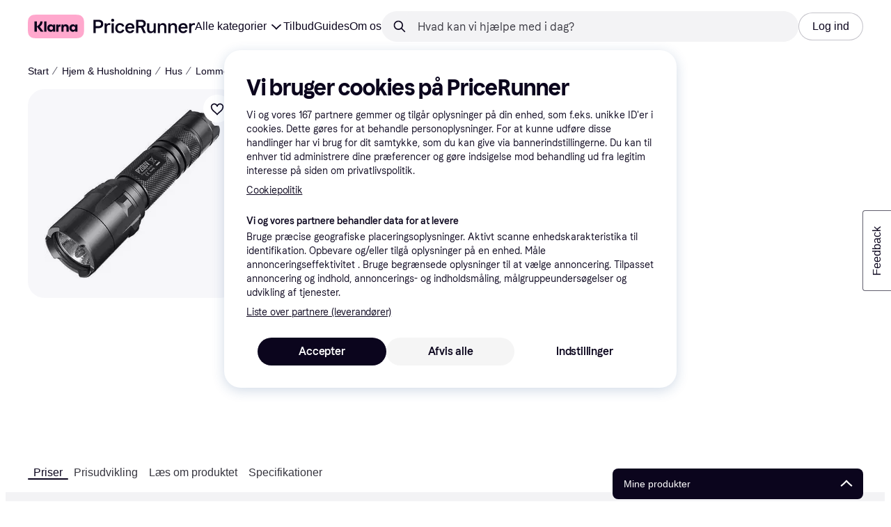

--- FILE ---
content_type: text/html; charset=utf-8
request_url: https://www.pricerunner.dk/pl/1274-3119377/Lommelygter/NiteCore-P20UV-Sammenlign-Priser
body_size: 170251
content:
<!DOCTYPE html><html lang="da-DK" xmlns:fb="http://www.facebook.com/2008/fbml"><head>
<meta data-react-helmet="true" name="description" content="Laveste pris på NiteCore P20UV Håndllygte er 717 kr. Det er den bedste pris lige nu blandt 1 butikker ✓ 0 ud af 0 anmeldelser på PriceRunner - spar penge."/><meta data-react-helmet="true" name="twitter:card" content="summary_large_image"/><meta data-react-helmet="true" property="og:image" content="https://owp.klarna.com/product/grid/1554159077?v=4"/><meta data-react-helmet="true" name="twitter:image" content="https://owp.klarna.com/product/grid/1554159077?v=4"/><meta data-react-helmet="true" name="twitter:site" content="PriceRunner Danmark"/><meta data-react-helmet="true" name="twitter:creator" content="PriceRunner Danmark"/><meta data-react-helmet="true" property="og:title" content="NiteCore P20UV - Sammenlign priser &amp; anmeldelser på PriceRunner Danmark"/><meta data-react-helmet="true" name="twitter:title" content="NiteCore P20UV - Sammenlign priser &amp; anmeldelser på PriceRunner Danmark"/><meta data-react-helmet="true" property="og:description" content="Håndllygte, UV-lys, SOS, Strobe, Vandtæt, Lumen: 800, Rækkevidde: 180 m, Vægt: 104g"/><meta data-react-helmet="true" name="twitter:description" content="Håndllygte, UV-lys, SOS, Strobe, Vandtæt, Lumen: 800, Rækkevidde: 180 m, Vægt: 104g"/><meta data-react-helmet="true" property="og:site_name" content="PriceRunner Danmark"/><meta data-react-helmet="true" property="og:type" content="website"/><meta data-react-helmet="true" property="og:url" content="https://www.pricerunner.dk/pl/1274-3119377/Lommelygter/NiteCore-P20UV-Sammenlign-Priser"/>
<title data-react-helmet="true">NiteCore P20UV (1 butikker) se pris • Sammenlign nu »</title>
<link data-react-helmet="true" as="font" crossOrigin="" href="https://x.klarnacdn.net/ui/fonts/v1.5/KlarnaTitle-Bold.woff2" rel="preload" type="font/woff2"/><link data-react-helmet="true" as="font" crossOrigin="" href="https://x.klarnacdn.net/ui/fonts/v1.5/KlarnaText-Regular.woff2" rel="preload" type="font/woff2"/><link data-react-helmet="true" as="font" crossOrigin="" href="https://x.klarnacdn.net/ui/fonts/v1.5/KlarnaText-Italic.woff2" rel="preload" type="font/woff2"/><link data-react-helmet="true" as="font" crossOrigin="" href="https://x.klarnacdn.net/ui/fonts/v1.5/KlarnaText-Medium.woff2" rel="preload" type="font/woff2"/><link data-react-helmet="true" as="font" crossOrigin="" href="https://x.klarnacdn.net/ui/fonts/v1.5/KlarnaText-MediumItalic.woff2" rel="preload" type="font/woff2"/><link data-react-helmet="true" as="font" crossOrigin="" href="https://x.klarnacdn.net/ui/fonts/v1.5/KlarnaText-Bold.woff2" rel="preload" type="font/woff2"/><link data-react-helmet="true" as="font" crossOrigin="" href="https://x.klarnacdn.net/ui/fonts/v1.5/KlarnaText-BoldItalic.woff2" rel="preload" type="font/woff2"/><link data-react-helmet="true" rel="alternate" hrefLang="nb-NO" href="https://www.klarna.com/no/shopping/pl/cl1274/3119377/Lommelykter/NiteCore-P20UV/"/><link data-react-helmet="true" rel="alternate" hrefLang="nl-NL" href="https://www.klarna.com/nl/shopping/pl/cl1274/3119377/Zaklampen/NiteCore-P20UV-V2-LED-Taschenlampe/"/><link data-react-helmet="true" rel="alternate" hrefLang="de-DE" href="https://www.klarna.com/de/shopping/pl/cl1274/3119377/Taschenlampen/NiteCore-P20UV/"/><link data-react-helmet="true" rel="alternate" hrefLang="en-US" href="https://www.klarna.com/us/shopping/pl/cl1274/3119377/Flashlights/NiteCore-P20UV/"/><link data-react-helmet="true" rel="alternate" hrefLang="sv-SE" href="https://www.pricerunner.se/pl/1274-3119377/Ficklampor/NiteCore-P20UV-priser"/><link data-react-helmet="true" rel="alternate" hrefLang="da-DK" href="https://www.pricerunner.dk/pl/1274-3119377/Lommelygter/NiteCore-P20UV-Sammenlign-Priser"/><link data-react-helmet="true" rel="alternate" hrefLang="en-GB" href="https://www.pricerunner.com/pl/1274-3119377/Torches/NiteCore-P20UV-Compare-Prices"/><link data-react-helmet="true" rel="canonical" href="https://www.pricerunner.dk/pl/1274-3119377/Lommelygter/NiteCore-P20UV-Sammenlign-Priser"/><meta content="width=device-width,initial-scale=1" name="viewport"/><script async="" nonce="e81944c2-cdd9-4f5a-a0c2-a56fc57a5f56" src="//pagead2.googlesyndication.com/tag/js/gpt.js?network-code=70081414"></script><meta content="PriceRunner Danmark" name="application-name"/><meta content="143298272363374" name="fb:app_id"/><meta content="868c51235b9cc08bb2d1308895ccc823" name="p:domain_verify"/><meta content="ac985d15dae311379fa36a35c92fff2f" name="p:domain_verify"/><meta content="yes" name="mobile-web-app-capable"/><meta content="yes" name="apple-mobile-web-app-capable"/><meta content="#ffffff" name="theme-color"/><meta content="#ffffff" name="msapplication-TileColor"/><meta content="https://owp.klarna.com/public/pricerunner/tileImage.png" name="msapplication-TileImage"/><link href="/favicon.ico" rel="icon" type="image/x-icon"/><link href="https://owp.klarna.com/public/pricerunner/appIcon.png" rel="apple-touch-icon"/><link href="/manifest.json" rel="manifest"/><link href="/opensearch.xml" rel="search" title="PriceRunner Danmark" type="application/opensearchdescription+xml"/><link as="image" href="https://owp.klarna.com/product/252x252/1554159077/NiteCore-P20UV.jpg?ph=true&fmt=avif" imagesrcset="https://owp.klarna.com/product/252x252/1554159077/NiteCore-P20UV.jpg?ph=true&fmt=avif 1x, https://owp.klarna.com/product/504x504/1554159077/NiteCore-P20UV.jpg?ph=true&fmt=avif 2x" rel="preload" />
<link data-chunk="slots-pricerunnerFooter-FooterContainerOnVisible" rel="preload" as="style" href="https://owp.klarna.com/static/slots-pricerunnerFooter-FooterContainerOnVisible-93fa38fd.css" media="screen,print" charset="utf-8" nonce="e81944c2-cdd9-4f5a-a0c2-a56fc57a5f56">
<link data-chunk="components-HeaderButton" rel="preload" as="style" href="https://owp.klarna.com/static/components-HeaderButton-e98c8a33.css" media="screen,print" charset="utf-8" nonce="e81944c2-cdd9-4f5a-a0c2-a56fc57a5f56">
<link data-chunk="slots-quickAccess-QuickAccessContainer" rel="preload" as="style" href="https://owp.klarna.com/static/slots-quickAccess-QuickAccessContainer-cd5bfa75.css" media="screen,print" charset="utf-8" nonce="e81944c2-cdd9-4f5a-a0c2-a56fc57a5f56">
<link data-chunk="features-searchCompare-modules-productDetailOffers-blocks-pricerunner-OfferListBlockRenderer" rel="preload" as="style" href="https://owp.klarna.com/static/features-searchCompare-modules-productDetailOffers-blocks-pricerunner-OfferListBlockRenderer-85a92275.css" media="screen,print" charset="utf-8" nonce="e81944c2-cdd9-4f5a-a0c2-a56fc57a5f56">
<link data-chunk="PriceRunnerUserListsAction" rel="preload" as="style" href="https://owp.klarna.com/static/PriceRunnerUserListsAction-55758679.css" media="screen,print" charset="utf-8" nonce="e81944c2-cdd9-4f5a-a0c2-a56fc57a5f56">
<link data-chunk="ProductList" rel="preload" as="style" href="https://owp.klarna.com/static/ProductList-43c62385.css" media="screen,print" charset="utf-8" nonce="e81944c2-cdd9-4f5a-a0c2-a56fc57a5f56">
<link data-chunk="slots-pricerunnerHeader-HeaderContainer" rel="preload" as="style" href="https://owp.klarna.com/static/slots-pricerunnerHeader-HeaderContainer-fcfdee46.css" media="screen,print" charset="utf-8" nonce="e81944c2-cdd9-4f5a-a0c2-a56fc57a5f56">
<link data-chunk="apps-pricerunner-Layout" rel="preload" as="style" href="https://owp.klarna.com/static/apps-pricerunner-Layout-2d160a77.css" media="screen,print" charset="utf-8" nonce="e81944c2-cdd9-4f5a-a0c2-a56fc57a5f56">
<link data-chunk="apps-pricerunner-routeConfigs-pricerunner-routeConfig" rel="preload" as="style" href="https://owp.klarna.com/static/86262-e771d97d.css" media="screen,print" charset="utf-8" nonce="e81944c2-cdd9-4f5a-a0c2-a56fc57a5f56"><link crossorigin="" href="https://x.klarnacdn.net" rel="preconnect"/><link crossorigin="" href="https://images.ctfassets.net" rel="preconnect"/><link href="https://www.googletagmanager.com" rel="preconnect"/><link href="https://www.googleadservices.com" rel="preconnect"/><link href="https://www.google.com" rel="preconnect"/><link href="https://www.google-analytics.com" rel="preconnect"/><link href="https://googleads.g.doubleclick.net" rel="preconnect"/><link href="https://stats.g.doubleclick.net" rel="preconnect"/><link href="https://adservice.google.com" rel="preconnect"/><link href="https://ff.doubleclick.net" rel="preconnect"/><link href="https://securepubads.g.doubleclick.net" rel="preconnect"/><link href="https://pagead2.googlesyndication.com" rel="preconnect"/><link href="https://cdn.cookielaw.org" rel="preconnect"/><link data-chunk="apps-pricerunner-routeConfigs-pricerunner-routeConfig" rel="stylesheet" href="https://owp.klarna.com/static/86262-e771d97d.css" type="text/css" media="screen,print" charset="utf-8" nonce="e81944c2-cdd9-4f5a-a0c2-a56fc57a5f56">
<link data-chunk="apps-pricerunner-Layout" rel="stylesheet" href="https://owp.klarna.com/static/apps-pricerunner-Layout-2d160a77.css" type="text/css" media="screen,print" charset="utf-8" nonce="e81944c2-cdd9-4f5a-a0c2-a56fc57a5f56">
<link data-chunk="slots-pricerunnerHeader-HeaderContainer" rel="stylesheet" href="https://owp.klarna.com/static/slots-pricerunnerHeader-HeaderContainer-fcfdee46.css" type="text/css" media="screen,print" charset="utf-8" nonce="e81944c2-cdd9-4f5a-a0c2-a56fc57a5f56">
<link data-chunk="ProductList" rel="stylesheet" href="https://owp.klarna.com/static/ProductList-43c62385.css" type="text/css" media="screen,print" charset="utf-8" nonce="e81944c2-cdd9-4f5a-a0c2-a56fc57a5f56">
<link data-chunk="PriceRunnerUserListsAction" rel="stylesheet" href="https://owp.klarna.com/static/PriceRunnerUserListsAction-55758679.css" type="text/css" media="screen,print" charset="utf-8" nonce="e81944c2-cdd9-4f5a-a0c2-a56fc57a5f56">
<link data-chunk="features-searchCompare-modules-productDetailOffers-blocks-pricerunner-OfferListBlockRenderer" rel="stylesheet" href="https://owp.klarna.com/static/features-searchCompare-modules-productDetailOffers-blocks-pricerunner-OfferListBlockRenderer-85a92275.css" type="text/css" media="screen,print" charset="utf-8" nonce="e81944c2-cdd9-4f5a-a0c2-a56fc57a5f56">
<link data-chunk="slots-quickAccess-QuickAccessContainer" rel="stylesheet" href="https://owp.klarna.com/static/slots-quickAccess-QuickAccessContainer-cd5bfa75.css" type="text/css" media="screen,print" charset="utf-8" nonce="e81944c2-cdd9-4f5a-a0c2-a56fc57a5f56">
<link data-chunk="components-HeaderButton" rel="stylesheet" href="https://owp.klarna.com/static/components-HeaderButton-e98c8a33.css" type="text/css" media="screen,print" charset="utf-8" nonce="e81944c2-cdd9-4f5a-a0c2-a56fc57a5f56">
<link data-chunk="slots-pricerunnerFooter-FooterContainerOnVisible" rel="stylesheet" href="https://owp.klarna.com/static/slots-pricerunnerFooter-FooterContainerOnVisible-93fa38fd.css" type="text/css" media="screen,print" charset="utf-8" nonce="e81944c2-cdd9-4f5a-a0c2-a56fc57a5f56"></head><body><div id="root"><style>
          *, *::before, *::after {
            animation-play-state: paused !important;
          }
      </style><div><style data-emotion="css-global elaa8i">:root{--colors-bg-page:#FFFFFF;--colors-bg-plain:#FFFFFF;--colors-bg-container:#F8F7FA;--colors-bg-subtle:#F3F3F5;--colors-bg-neutral:#E2E2E7;--colors-bg-inverse:#0B051D;--colors-bg-accent:#7039E2;--colors-bg-negative:#AE1D1D;--colors-bg-warning:#FBC64D;--colors-bg-positive:#046234;--colors-bg-brand:#FFA8CD;--colors-text-default:#0B051D;--colors-text-body:#282636;--colors-text-subtle:#504F5F;--colors-text-disabled:#96959F;--colors-text-placeholder:#96959F;--colors-text-inverse:#F9F8F5;--colors-text-accent:#582FB4;--colors-text-accent-heading:#7039E2;--colors-text-negative:#931414;--colors-text-negative-heading:#DC2B2B;--colors-text-warning:#664600;--colors-text-warning-heading:#885F00;--colors-text-positive:#046234;--colors-text-positive-heading:#06884A;--colors-text-link:#1F4DA3;--colors-border-default:#E2E2E7;--colors-border-neutral:#C4C3CA;--colors-border-active:#0B051D;--colors-border-negative:#AE1D1D;--colors-border-warning:#885F00;--colors-border-positive:#06884A;--colors-btn-primary:#0B051D;--colors-btn-secondary:#F3F3F5;--colors-btn-tertiary:#FFFFFF;--colors-btn-ghost:rgba(255, 255, 255, 0);--colors-btn-brand:#FFA8CD;--colors-btn-danger:#AE1D1D;--colors-btn-disabled:#F3F3F5;--colors-btn-idle:#C4C3CA;--colors-badge-strong:#000000;--colors-badge-pop:#CFF066;--colors-badge-brand:#FFA8CD;--colors-badge-accent:#7B57D8;--colors-badge-accent-inverse:#E4E0F7;--colors-badge-positive:#06884A;--colors-badge-positive-inverse:#8AEFB1;--colors-badge-negative:#AE1D1D;--colors-badge-negative-inverse:#FF8686;--colors-badge-warning:#AD7C00;--colors-badge-warning-inverse:#FFD987;--colors-overlay-hover-default:rgba(0, 0, 0, 0.04);--colors-overlay-hover-inverse:rgba(255, 255, 255, 0.12);--colors-overlay-press-default:rgba(0, 0, 0, 0.08);--colors-overlay-press-inverse:rgba(255, 255, 255, 0.16);--colors-overlay-fadeout:rgba(255, 255, 255, 0.56);--colors-overlay-dialog:rgba(0, 0, 0, 0.16);--colors-overlay-image-subtle:rgba(102, 102, 153, 0.05);--colors-overlay-image-darken:rgba(0, 0, 0, 0.24);--colors-overlay-border-subtle:rgba(11, 5, 29, 0.12);--colors-overlay-shimmer:#FFFFFF;--colors-data-strong:#000000;--colors-data-neutral:#96959F;--colors-data-pop:#AAD336;--colors-data-positive:#0EAA5D;--colors-data-negative:#DC2B2B;--colors-data-warning:#DFA200;--colors-data-1:#E57DAF;--colors-data-2:#7039E2;--colors-data-3:#379FAA;--colors-data-4:#CF7F3E;--colors-data-5:#A03DB3;--colors-data-6:#3F7FDC;--colors-data-7:#1A6773;--colors-data-8:#AC4A85;--colors-data-9:#3D2A70;--colors-data-10:#1F4DA3;--colors-data-11:#984E22;--colors-data-12:#65117D;--colors-klarna-pink:#FFA8CD;--colors-klarna-eggplant:#2C2242;--colors-klarna-black:#0B051D;--colors-klarna-balloon:#B798BE;--colors-klarna-off-white:#F9F8F5;--colors-klarna-herring:#E4E3DF;--colors-klarna-sticky-note:#E6FFA9;--colors-transparent:rgba(255, 255, 255, 0);--fonts-font-system:-apple-system,BlinkMacSystemFont,"Segoe UI",Roboto,Arial,sans-serif;--fonts-font-monospace:monospace,-apple-system,BlinkMacSystemFont,"Segoe UI",Roboto,Arial,sans-serif;--fonts-font-brand-title:Klarna Title,-apple-system,BlinkMacSystemFont,"Segoe UI",Roboto,Arial,sans-serif;--fonts-font-brand-text:Klarna Text,-apple-system,BlinkMacSystemFont,"Segoe UI",Roboto,Arial,sans-serif;--textSizes-display-mobile-s:2rem;--textSizes-display-desktop-s:2.5rem;--textSizes-display-mobile-m:2.5rem;--textSizes-display-desktop-m:3.25rem;--textSizes-display-mobile-l:3.25rem;--textSizes-display-desktop-l:4rem;--textSizes-display-mobile-xl:4.25rem;--textSizes-display-desktop-xl:5.25rem;--textSizes-heading-mobile-s:1.25rem;--textSizes-heading-desktop-s:1.5rem;--textSizes-heading-mobile-m:1.75rem;--textSizes-heading-desktop-m:2rem;--textSizes-heading-mobile-l:2.5rem;--textSizes-heading-desktop-l:2.75rem;--textSizes-heading-mobile-xl:2.75rem;--textSizes-heading-desktop-xl:3.25rem;--textSizes-text-mobile-xs:0.75rem;--textSizes-text-desktop-xs:0.75rem;--textSizes-text-mobile-s:0.875rem;--textSizes-text-desktop-s:0.875rem;--textSizes-text-mobile-m:1rem;--textSizes-text-desktop-m:1rem;--textSizes-text-mobile-l:1.125rem;--textSizes-text-desktop-l:1.25rem;--lineHeights-display-mobile-s:2rem;--lineHeights-display-desktop-s:2.5rem;--lineHeights-display-mobile-m:2.5rem;--lineHeights-display-desktop-m:2.75rem;--lineHeights-display-mobile-l:3rem;--lineHeights-display-desktop-l:3.5rem;--lineHeights-display-mobile-xl:3.5rem;--lineHeights-display-desktop-xl:4.5rem;--lineHeights-heading-mobile-s:1.5rem;--lineHeights-heading-desktop-s:2rem;--lineHeights-heading-mobile-m:2rem;--lineHeights-heading-desktop-m:2.5rem;--lineHeights-heading-mobile-l:2.5rem;--lineHeights-heading-desktop-l:3rem;--lineHeights-heading-mobile-xl:3rem;--lineHeights-heading-desktop-xl:3.5rem;--lineHeights-body-mobile-xs:1rem;--lineHeights-body-desktop-xs:1rem;--lineHeights-body-mobile-s:1.25rem;--lineHeights-body-desktop-s:1.25rem;--lineHeights-body-mobile-m:1.5rem;--lineHeights-body-desktop-m:1.5rem;--lineHeights-body-mobile-l:1.5rem;--lineHeights-body-desktop-l:1.75rem;--lineHeights-label-mobile-xs:0.75rem;--lineHeights-label-desktop-xs:0.75rem;--lineHeights-label-mobile-s:1rem;--lineHeights-label-desktop-s:1rem;--lineHeights-label-mobile-m:1.25rem;--lineHeights-label-desktop-m:1.25rem;--lineHeights-label-mobile-l:1.25rem;--lineHeights-label-desktop-l:1.5rem;--radiuses-radius-4:4px;--radiuses-radius-8:8px;--radiuses-radius-12:12px;--radiuses-radius-16:16px;--radiuses-radius-24:24px;--radiuses-radius-32:32px;--radiuses-radius-round:99999px;--shadows-shadow-s:0px 2px 4px 0px rgba(0, 0, 0, 0.1);--shadows-shadow-m:0px 6px 12px 0px rgba(0, 0, 0, 0.1);--shadows-shadow-l:0px 12px 24px 0px rgba(0, 0, 0, 0.1);--spaces-space-4:4px;--spaces-space-8:8px;--spaces-space-12:12px;--spaces-space-16:16px;--spaces-space-24:24px;--spaces-space-32:32px;--spaces-space-40:40px;--spaces-space-48:48px;--spaces-space-64:64px;--spaces-space-80:80px;--weights-normal:400;--weights-medium:500;--weights-bold:700;}</style><style data-emotion="css-global 1fh6v4g">body{font-family:var(--fonts-font-system);color:var(--colors-text-default);line-height:var(--lineHeights-label-desktop-m);font-size:var(--textSizes-text-desktop-m);}body *:focus-visible:not(input, textarea):not(.klarna-ui-focus-wrapper *),body input[type="checkbox"]:focus-visible:not(.klarna-ui-focus-wrapper *),body input[type="radio"]:focus-visible:not(.klarna-ui-focus-wrapper *),body .klarna-ui-focus-wrapper:focus-within:has(:focus-visible){outline:2px solid var(--colors-border-active);outline-offset:2px;}</style><style data-emotion="css 1obf64m">.css-1obf64m{display:contents;}</style><div class="css-1obf64m"><style data-emotion="pr-global gcxk1a">:root{--brand10:#EFECFF;--brand20:#E4E0F7;--brand30:#D9C2FB;--brand40:#AA89F2;--brand50:#7B57D8;--brand60:#7039E2;--brand70:#5C32B8;--brand80:#3D2A70;--brand90:#2C2242;--brand100:#0B051D;--primaryActionBase:#0B051D;--primary-action-base:#0B051D;--primaryActionHover:#28272E;--primary-action-hover:#28272E;--primaryActionActive:#0B051D;--primary-action-active:#0B051D;--primaryActionDisabled:#E2E2E7;--primary-action-disabled:#E2E2E7;--cta10:#FFD0E2;--cta20:#FFD0E2;--cta30:#FFA8CD;--cta40:#FFD0E2;--cta60:#FFA8CD;--cta80:#E27EAC;--cta100:#E27EAC;--content0:#ffffff;--content10:#feede2;--content20:#f3d5d0;--content40:#e2beb7;--content60:#bc627b;--content80:#910737;--content90:#3d0f1f;--headingContent:#282b30;--heading-content:#282b30;--positive10:#CCF9D4;--positive20:#A8F3B7;--positive30:#88DBA5;--positive40:#48A77B;--positive50:#287E59;--positive60:#136E43;--positive70:#1A5B33;--positive80:#014822;--positive90:#00331D;--positive100:#00331D;--warning10:#F9F0AA;--warning20:#F0E788;--warning30:#DBCA6E;--warning40:#A79542;--warning50:#7C7027;--warning60:#6D621D;--warning70:#554C14;--warning80:#423900;--warning90:#423900;--warning100:#423900;--negative10:#FFE9E9;--negative20:#FDE2E2;--negative30:#F5BECA;--negative40:#E47B93;--negative50:#B94966;--negative60:#B62454;--negative70:#942546;--negative80:#6A152F;--negative90:#500D22;--negative100:#500D22;--grayscale0:#FFFFFF;--grayscale10:#F3F3F5;--grayscale20:#E2E2E7;--grayscale30:#C4C3CA;--grayscale40:#96959F;--grayscale50:#706E7B;--grayscale60:#615F6D;--grayscale80:#37363F;--grayscale90:#28272E;--grayscale100:#0B051D;--saleText:#e61919;--sale-text:#e61919;--saleBackground:#ffcfcf;--sale-background:#ffcfcf;--sponsored10:#f5f6f5;--sponsored20:#d0dad4;--sponsored60:#2e5e40;--sponsored80:#2e5d40;--supportPrimary10:#EFECFF;--support-primary10:#EFECFF;--supportPrimary20:#E4E0F7;--support-primary20:#E4E0F7;--supportPrimary30:#D9C2FB;--support-primary30:#D9C2FB;--supportPrimary40:#AA89F2;--support-primary40:#AA89F2;--supportPrimary50:#7B57D8;--support-primary50:#7B57D8;--supportPrimary60:#7039E2;--support-primary60:#7039E2;--supportPrimary70:#5C32B8;--support-primary70:#5C32B8;--supportPrimary80:#3D2A70;--support-primary80:#3D2A70;--supportPrimary90:#2C2242;--support-primary90:#2C2242;--supportPrimary100:#0B051D;--support-primary100:#0B051D;--supportSecondary10:#CCF9D4;--support-secondary10:#CCF9D4;--supportSecondary20:#A8F3B7;--support-secondary20:#A8F3B7;--supportSecondary30:#88DBA5;--support-secondary30:#88DBA5;--supportSecondary40:#48A77B;--support-secondary40:#48A77B;--supportSecondary60:#136E43;--support-secondary60:#136E43;--supportSecondary80:#014822;--support-secondary80:#014822;--supportSecondary100:#00331D;--support-secondary100:#00331D;--info:#7039E2;--info10:#EFECFF;--info20:#E4E0F7;--info30:#D9C2FB;--info40:#AA89F2;--info60:#7039E2;--info80:#3D2A70;--info100:#0B051D;--balloon35:#B798BE;--border10:#F3F3F5;--border20:#E2E2E7;--border40:#C4C3CA;--border60:#615F6D;--border95:#1D192A;--border100:#0B051D;--stickynote10:#E6FFA9;--stickynote20:#CFF066;--stickynote30:#AAD336;--herring20:#E4E3DF;--offwhite:#F9F8F5;--inputDecoration:#C4C3CA;--input-decoration:#C4C3CA;--inputDecorationActive:#0B051D;--input-decoration-active:#0B051D;--inputPlaceholder:#37363F;--input-placeholder:#37363F;--inputBackground:#FFFFFF;--input-background:#FFFFFF;--inputBackgroundDisabled:#E2E2E7;--input-background-disabled:#E2E2E7;--inputDecorationSecondary:#E2E2E7;--input-decoration-secondary:#E2E2E7;--inputDecorationSecondaryActive:#C4C3CA;--input-decoration-secondary-active:#C4C3CA;--ribonDefaultText:#0B051D;--ribbon-default-text:#0B051D;--ribonDefaultBackground:#E4E0F7;--ribbon-default-background:#E4E3DF;--ribbonSaleText:#B62454;--ribbon-sale-text:#B62454;--ribbonSaleBackground:#FDE2E2;--ribbon-sale-background:#FDE2E2;--ribbonRankText:#0B051D;--ribbon-rank-text:#0B051D;--ribbonRankBackground:#E4E0F7;--ribbon-rank-background:#E4E0F7;--ribbonTrendingText:#0B051D;--ribbon-trending-text:#0B051D;--ribbonTrendingBackground:#E4E0F7;--ribbon-trending-background:#E4E0F7;--ribbonPopularText:#0B051D;--ribbon-popular-text:#0B051D;--ribbonPopularBackground:#E4E0F7;--ribbon-popular-background:#E4E0F7;--ribbonWatchedText:#0B051D;--ribbon-watched-text:#0B051D;--ribbonWatchedBackground:#E6FFA9;--ribbon-watched-background:#E6FFA9;--ribbonForeignStoreText:#37363F;--ribbon-foreign-store-text:#37363F;--ribbonForeignStoreBackground:#F3F3F5;--ribbon-foreign-store-background:#F3F3F5;--ribbonTestText:#FFFFFF;--ribbon-test-text:#FFFFFF;--ribbonTestBackground:#0B051D;--ribbon-test-background:#0B051D;--ribbonInStockText:#00331D;--ribbon-in-stock-text:#00331D;--ribbonInStockBackground:#A8F3B7;--ribbon-in-stock-background:#A8F3B7;--ribbonOutOfStockText:#500D22;--ribbon-out-of-stock-text:#500D22;--ribbonOutOfStockBackground:#FDE2E2;--ribbon-out-of-stock-background:#FDE2E2;--ribbonUnknownStockText:#37363F;--ribbon-unknown-stock-text:#37363F;--ribbonUnknownStockBackground:#F3F3F5;--ribbon-unknown-stock-background:#F3F3F5;--brand:#0B051D;--cta:#E27EAC;--positive:#48A77B;--warning:#A79542;--negative:#B62454;--border:#E2E2E7;--illustrationBackground:#0B051D;--illustration-background:#0B051D;--illustrationHighlight:#FFFFFF;--illustration-highlight:#FFFFFF;--linkPrimary:#0B051D;--link-primary:#0B051D;--linkPrimaryHover:inherit;--link-primary-hover:inherit;--textPrimary:#0B051D;--text-primary:#0B051D;--textSecondary:#37363F;--text-secondary:#37363F;--textTertiary:#a1a8b3;--text-tertiary:#a1a8b3;--textDisabled:#96959F;--text-disabled:#96959F;--textOnBackground:#FFFFFF;--text-on-background:#FFFFFF;--textInverse:#FFFFFF;--text-inverse:#FFFFFF;--textContentPrimary:#282b30;--text-content-primary:#282b30;--textContentSecondary:#5b6370;--text-content-secondary:#5b6370;--textCta:#0B051D;--text-cta:#0B051D;--buttonBackgroundSecondary:#F3F3F5;--button-background-secondary:#F3F3F5;--buttonBackgroundSecondaryHover:#E2E2E7;--button-background-secondary-hover:#E2E2E7;--overlayPrimary:rgba(52, 52, 52, 0.7);--overlay-primary:rgba(52, 52, 52, 0.7);--overlaySecondary:rgba(255, 255, 255, 0.5);--overlay-secondary:rgba(255, 255, 255, 0.5);--overlayContent:rgba(51, 53, 54, 0.04);--overlay-content:rgba(51, 53, 54, 0.04);--overlayImage:rgba(102, 102, 153, 0.05);--overlay-image:rgba(102, 102, 153, 0.05);--overlayWatched:rgba(77, 150, 105, 0.05);--overlay-watched:rgba(77, 150, 105, 0.05);--overlaySale:rgba(215, 24, 24, 0.05);--overlay-sale:rgba(215, 24, 24, 0.05);--overlayTrending:rgba(19, 121, 212, 0.05);--overlay-trending:rgba(19, 121, 212, 0.05);--overlayNewProduct:rgba(19, 121, 212, 0.05);--overlay-new-product:rgba(19, 121, 212, 0.05);--overlayContentImage:#52031e;--overlay-content-image:#52031e;--ratingText:#fefefe;--rating-text:#fefefe;--ratingBackground:#0B051D;--rating-background:#0B051D;--ratingEmpty:#C4C3CA;--rating-empty:#C4C3CA;--shadowPrimary:none;--shadow-primary:none;--shadowSecondary:none;--shadow-secondary:none;--headerLogo:#0B051D;--header-logo:#0B051D;--headerIcon:#0B051D;--header-icon:#0B051D;--headerLink:#0B051D;--header-link:#0B051D;--headerLinkHover:#37363F;--header-link-hover:#37363F;--headerLinkActive:#0B051D;--header-link-active:#0B051D;--headerBorder:#ebeff5;--header-border:#ebeff5;--headerBackground:#fefefe;--header-background:#fefefe;--footerBackground:#0B051D;--footer-background:#0B051D;--footerHeading:#FFFFFF;--footer-heading:#FFFFFF;--footerLogo:#FFFFFF;--footer-logo:#FFFFFF;--footerTopContentBackground:#0B051D;--footer-top-content-background:#0B051D;--footerTopContentHeading:#FFFFFF;--footer-top-content-heading:#FFFFFF;--footerTopContentText:#FFFFFF;--footer-top-content-text:#FFFFFF;--focus:#7B57D8;--frameBackgroundHover:#f1f1f1;--frame-background-hover:#f1f1f1;--frameBackgroundPressed:#e2e2e2;--frame-background-pressed:#e2e2e2;--backgroundPage:#FFFFFF;--background-page:#FFFFFF;--backgroundPrimary:#FFFFFF;--background-primary:#FFFFFF;--backgroundPrimaryHover:#F3F3F5;--background-primary-hover:#F3F3F5;--backgroundSecondary:#F3F3F5;--background-secondary:#F3F3F5;--backgroundSecondaryHover:#E2E2E7;--background-secondary-hover:#E2E2E7;--backgroundInverse:#0B051D;--background-inverse:#0B051D;--backgroundContentPrimary:#FFFFFF;--background-content-primary:#FFFFFF;--backgroundContentPrimaryHover:#F3F3F5;--background-content-primary-hover:#F3F3F5;--backgroundContentSecondary:#F3F3F5;--background-content-secondary:#F3F3F5;--backgroundContentSecondaryHover:#E2E2E7;--background-content-secondary-hover:#E2E2E7;--backgroundLoading1:#F3F3F5;--background-loading1:#F3F3F5;--backgroundLoading2:#E2E2E7;--background-loading2:#E2E2E7;--backgroundTertiary:#C4C3CA;--background-tertiary:#C4C3CA;--backgroundTertiaryHover:#96959F;--background-tertiary-hover:#96959F;--text-size-xs:0.75rem;--text-size-s:0.875rem;--text-size-m:1rem;--text-size-l:1.25rem;--text-size-xl:1.625rem;--text-lh-xxs:14px;--text-lh-xs:18px;--text-lh-s:20px;--text-lh-m:24px;--text-lh-l:32px;--text-lh-xl:36px;--heading-size-xxs:0.875rem;--heading-size-xs:1rem;--heading-size-s:1.25rem;--heading-size-m:1.625rem;--heading-size-l:2rem;--heading-size-xl:2.5625rem;--heading-size-xxl:3.25rem;--heading-lh-xxs:18px;--heading-lh-xs:22px;--heading-lh-s:26px;--heading-lh-m:32px;--heading-lh-l:36px;--heading-lh-xl:42px;--heading-lh-xxl:52px;--weight-normal:400;--weight-medium:500;--weight-bold:500;--weight-heavy:700;--font-normal:Klarna Text;--font-medium:Klarna Text;--font-bold:Klarna Text;--font-heavy:Klarna Text;--heading-font-normal:Klarna Text;--heading-font-medium:Klarna Text;--heading-font-bold:Klarna Text;--heading-font-heavy:Klarna Text;--radius-xs:2px;--radius-s:4px;--radius-sm:8px;--radius-m:12px;--radius-l:16px;--radius-xl:24px;--radius-xxl:32px;}</style><style data-emotion="pr-global et6ayp">:root{--sale-text:#0B051D;--sale-background:#FFF570;--ribbon-sale-text:#0B051D;--ribbon-sale-background:#FCD3D3;--brand10:#EFECFF;--brand20:#E4E0F7;--brand30:#D9C2FB;--brand40:#AA89F2;--brand50:#7B57D8;--brand60:#7039E2;--brand70:#5C32B8;--brand80:#3D2A70;--brand90:#2C2242;--brand100:#0B051D;--primaryActionBase:#0B051D;--primary-action-base:#0B051D;--primaryActionHover:#28272E;--primary-action-hover:#28272E;--primaryActionActive:#0B051D;--primary-action-active:#0B051D;--primaryActionDisabled:#E2E2E7;--primary-action-disabled:#E2E2E7;--cta10:#FFD0E2;--cta20:#FFD0E2;--cta40:#FFD0E2;--cta60:#FFA8CD;--cta80:#E27EAC;--cta100:#E27EAC;--positive10:#CCF9D4;--positive20:#A8F3B7;--positive40:#48A77B;--positive60:#136E43;--positive80:#014822;--positive100:#00331D;--warning10:#F9F0AA;--warning20:#F0E788;--warning40:#A79542;--warning60:#6D621D;--warning80:#423900;--warning100:#423900;--negative10:#FFE9E9;--negative20:#FDE2E2;--negative40:#E47B93;--negative60:#B62454;--negative80:#6A152F;--negative100:#500D22;--grayscale0:#FFFFFF;--grayscale10:#F3F3F5;--grayscale20:#E2E2E7;--grayscale30:#C4C3CA;--grayscale40:#96959F;--grayscale50:#706E7B;--grayscale60:#615F6D;--grayscale80:#37363F;--grayscale90:#28272E;--grayscale100:#0B051D;--supportPrimary10:#EFECFF;--supportPrimary20:#E4E0F7;--supportPrimary40:#AA89F2;--supportPrimary60:#7039E2;--supportPrimary80:#3D2A70;--supportPrimary100:#0B051D;--supportSecondary10:#CCF9D4;--supportSecondary20:#A8F3B7;--supportSecondary40:#48A77B;--supportSecondary60:#136E43;--supportSecondary80:#014822;--supportSecondary100:#00331D;--info10:#EFECFF;--info20:#E4E0F7;--info40:#AA89F2;--info60:#7039E2;--info80:#3D2A70;--info100:#0B051D;--border20:#E2E2E7;--border40:#C4C3CA;--border60:#615F6D;--border100:#0B051D;--inputDecoration:#C4C3CA;--input-decoration:#C4C3CA;--inputDecorationActive:#0B051D;--input-decoration-active:#0B051D;--inputPlaceholder:#37363F;--input-placeholder:#37363F;--inputBackground:#FFFFFF;--input-background:#FFFFFF;--inputBackgroundDisabled:#E2E2E7;--input-background-disabled:#E2E2E7;--inputDecorationSecondary:#E2E2E7;--input-decoration-secondary:#E2E2E7;--inputDecorationSecondaryActive:#C4C3CA;--input-decoration-secondary-active:#C4C3CA;--ribbon-default-text:#0B051D;--ribbon-default-background:#E4E3DF;--ribbon-rank-text:#0B051D;--ribbon-rank-background:#E4E0F7;--ribbon-trending-text:#0B051D;--ribbon-trending-background:#E4E0F7;--ribbon-popular-text:#0B051D;--ribbon-popular-background:#E4E0F7;--ribbon-watched-text:#0B051D;--ribbon-watched-background:#E6FFA9;--ribbon-foreign-store-text:#37363F;--ribbon-foreign-store-background:#F3F3F5;--ribbon-test-text:#FFFFFF;--ribbon-test-background:#0B051D;--ribbon-in-stock-text:#00331D;--ribbon-in-stock-background:#A8F3B7;--ribbon-out-of-stock-text:#500D22;--ribbon-out-of-stock-background:#FDE2E2;--ribbon-unknown-stock-text:#37363F;--ribbon-unknown-stock-background:#F3F3F5;--brand:#0B051D;--cta:#E27EAC;--positive:#48A77B;--warning:#A79542;--negative:#B62454;--border:#E2E2E7;--info:#7039E2;--illustration-background:#0B051D;--illustration-highlight:#FFFFFF;--link-primary:#0B051D;--link-primary-hover:inherit;--text-primary:#0B051D;--text-secondary:#37363F;--text-cta:#0B051D;--text-disabled:#96959F;--text-on-background:#FFFFFF;--text-inverse:#FFFFFF;--button-background-secondary:#F3F3F5;--button-background-secondary-hover:#E2E2E7;--overlay-primary:rgba(52, 52, 52, 0.7);--overlay-secondary:rgba(255, 255, 255, 0.5);--overlay-content:rgba(51, 53, 54, 0.04);--overlay-image:rgba(102, 102, 153, 0.05);--rating-empty:#C4C3CA;--rating-background:#0B051D;--shadow-primary:none;--shadow-secondary:none;--header-logo:#0B051D;--header-icon:#0B051D;--header-link:#0B051D;--header-link-hover:#37363F;--header-link-active:#0B051D;--footer-background:#0B051D;--footer-heading:#FFFFFF;--footer-logo:#FFFFFF;--footer-top-content-background:#0B051D;--footer-top-content-heading:#FFFFFF;--footer-top-content-text:#FFFFFF;--focus:#7B57D8;--frame-background-hover:#f1f1f1;--frame-background-pressed:#e2e2e2;--background-page:#FFFFFF;--background-primary:#FFFFFF;--background-primary-hover:#F3F3F5;--background-secondary:#F3F3F5;--background-secondary-hover:#E2E2E7;--background-inverse:#0B051D;--background-content-primary:#FFFFFF;--background-content-primary-hover:#F3F3F5;--background-content-secondary:#F3F3F5;--background-content-secondary-hover:#E2E2E7;--background-loading1:#F3F3F5;--background-loading2:#E2E2E7;--background-tertiary:#C4C3CA;--background-tertiary-hover:#96959F;--text-tertiary:var(--grayscale60);--heading-content:var(--grayscale100);--text-content-primary:var(--text-primary);--text-content-secondary:var(--text-secondary);--rating-text:var(--text-on-background);--header-background:var(--grayscale0);--header-border:var(--border20);--text-size-xs:0.75rem;--text-size-s:0.875rem;--text-size-m:1rem;--text-size-l:1.25rem;--text-size-xl:1.625rem;--heading-size-xxs:0.875rem;--heading-size-xs:1rem;--heading-size-s:1.25rem;--heading-size-m:1.625rem;--heading-size-l:2rem;--heading-size-xl:2.5625rem;--heading-size-xxl:3.25rem;--weight-normal:400;--weight-medium:500;--weight-bold:500;--weight-heavy:700;--font-normal:Klarna Text;--font-medium:Klarna Text;--font-bold:Klarna Text;--font-heavy:Klarna Text;--heading-font-normal:Klarna Title;--heading-font-medium:Klarna Title;--heading-font-bold:Klarna Title;--heading-font-heavy:Klarna Title;}</style><div class="D6qLxYJoO6"><div class="ZNeIY1nljJ"><div class="u0mWb1ZwR8"><div class="BEoqEqEibO"><header class="lM7hpLFEdA yBJB_1b67n"><style data-emotion="pr d3qq81-Container-root">.pr-d3qq81-Container-root{display:flex;flex-direction:row;width:100%;margin:0 auto;max-width:1760px;padding:0 16px;}@media (min-width: 768px){.pr-d3qq81-Container-root{padding:0 40px;}}@media (min-width: 1536px){.pr-d3qq81-Container-root{padding:0 48px;}}</style><div class="pr-d3qq81-Container-root"><div class="iTKCS20pXF"><div class="m5nF_85t4g gixM40EWfI"><style data-emotion="pr qdiaw8">.pr-qdiaw8{font-size:var(--text-size-m);line-height:var(--text-lh-m);-webkit-font-smoothing:antialiased;cursor:pointer;background:transparent;-webkit-appearance:none;-moz-appearance:none;-ms-appearance:none;appearance:none;text-align:inherit;color:var(--link-primary);font-weight:normal;align-items:center;-webkit-text-decoration:underline!important;text-decoration:underline!important;padding:0;margin-bottom:0;}@media (max-width: 1023px){.pr-qdiaw8{-webkit-text-decoration:underline;text-decoration:underline;}}.pr-qdiaw8:hover{color:var(--link-primary-hover);-webkit-text-decoration:none!important;text-decoration:none!important;}</style><a class="pr-qdiaw8" href="/" data-discover="true"><style data-emotion="pr 1o3qtnc">.pr-1o3qtnc{display:flex;flex-direction:column;align-items:flex-start;justify-content:center;width:240px;height:59.25925925925925px;}</style><div class="pr-1o3qtnc"><svg aria-label="PriceRunner logo" fill="var(--header-logo)" viewBox="0 0 1100 156" xmlns="http://www.w3.org/2000/svg"><path d="M431.8,121.3V34.2h34.5c18.2,0,30.4,9.3,30.4,27.5s-12.2,27.5-30.4,27.5h-19.4v32.1H431.8L431.8,121.3z  M446.8,76h18.3c11.1,0,16.5-4.6,16.5-14.3s-5.5-14.4-16.5-14.4h-18.3V76z" fill="var(--header-logo)"></path><path d="M543.4,69.6c-2.6-1.1-5.2-1.6-8.6-1.6c-8.2,0-15.1,6.5-15.1,16.5v36.7h-14.2V57.1h13.6v9.5  c2.9-6.3,9.5-10.5,18-10.5c2.6,0,4.4,0.4,6.2,0.9L543.4,69.6L543.4,69.6z" fill="var(--header-logo)"></path><path d="M558.5,47.2c-5.6,0-10-4.2-10-10s4.4-9.8,10-9.8s10,4.2,10,9.8S564.2,47.2,558.5,47.2z M551.4,121.3V57.1h14.2  v64.2C565.6,121.3,551.4,121.3,551.4,121.3z" fill="var(--header-logo)"></path><path d="M606.6,122.3c-17.4,0-31.1-12.2-31.1-33.1s13.7-33.1,31.1-33.1c14.8,0,25.4,7,28.5,21.1l-13.8,2.5  c-1.9-7.6-7.2-11.4-14.7-11.4c-9.7,0-16.9,7-16.9,20.9S597,110,606.7,110c7.5,0,12.8-4.1,14.7-11.4l13.9,1.7  C632,114.3,621.6,122.2,606.6,122.3L606.6,122.3z" fill="var(--header-logo)"></path><path d="M701.6,86.1v5.8h-45.9c0.9,12.1,7.7,18.2,16.8,18.2c7.1,0,12.2-3.4,14.3-9l13.4,2.5  c-3.4,11.8-13.7,18.7-27.7,18.7c-17.7,0-31.1-12.2-31.1-33.1S655.4,56,672.6,56C689.9,56,701.6,67.2,701.6,86.1L701.6,86.1z  M656.3,81.6h31.2c-1.1-9.3-7.2-13.8-15.1-13.8S658.4,72.3,656.3,81.6L656.3,81.6z" fill="var(--header-logo)"></path><path d="M712.6,121.3V34.2h35.2c17.7,0,29,9.2,29,25.6c0,12.8-7,20.8-17.3,23.6l17.7,37.8H761l-16.4-35.3h-16.9v35.3  L712.6,121.3L712.6,121.3z M727.7,73.2h19c10.2,0,15.2-4.4,15.2-12.9s-5-13.1-15.2-13.1h-19V73.2z" fill="var(--header-logo)"></path><path d="M807.9,122.3c-12.8,0-22.5-7.8-22.5-24.4V57.1h14.2V96c0,9.1,5,14.3,13.8,14.3c8,0,14.8-5.8,14.8-15.7V57.1  h14.2v64.2h-13.6v-10.5C825.5,117.4,818.1,122.2,807.9,122.3L807.9,122.3z" fill="var(--header-logo)"></path><path d="M855.5,121.3V57.1h13.6v10.5c3.2-6.6,10.7-11.4,20.9-11.4c12.9,0,22.5,7.8,22.5,24.4v40.8h-14.2V82.3  c0-9.1-5-14.3-13.8-14.3c-8,0-14.8,5.8-14.8,15.7v37.6L855.5,121.3L855.5,121.3z" fill="var(--header-logo)"></path><path d="M925.2,121.3V57.1h13.6v10.5c3.2-6.6,10.7-11.4,20.9-11.4c12.9,0,22.5,7.8,22.5,24.4v40.8H968V82.3  c0-9.1-5-14.3-13.8-14.3c-8,0-14.8,5.8-14.8,15.7v37.6L925.2,121.3L925.2,121.3z" fill="var(--header-logo)"></path><path d="M1051.8,86.1v5.8h-45.9c0.9,12.1,7.7,18.2,16.8,18.2c7.1,0,12.2-3.4,14.3-9l13.4,2.5  c-3.4,11.8-13.7,18.7-27.7,18.7c-17.7,0-31.1-12.2-31.1-33.1s13.9-33.1,31.2-33.1C1040.1,56,1051.8,67.2,1051.8,86.1L1051.8,86.1z  M1006.5,81.6h31.2c-1.1-9.3-7.2-13.8-15.1-13.8S1008.6,72.3,1006.5,81.6L1006.5,81.6z" fill="var(--header-logo)"></path><path d="M1100,69.6c-2.6-1.1-5.2-1.6-8.6-1.6c-8.2,0-15.1,6.5-15.1,16.5v36.7h-14.2V57.1h13.6v9.5  c2.9-6.3,9.5-10.5,18-10.5c2.6,0,4.4,0.4,6.2,0.9C1100,57,1100,69.6,1100,69.6z" fill="var(--header-logo)"></path><path d="M0,78c0-31,0-46.5,7.4-57.7c3.4-5.1,7.7-9.5,12.8-12.8c11.2-7.3,26.7-7.3,57.7-7.3h214.5c31,0,46.5,0,57.7,7.4  c5.1,3.4,9.5,7.7,12.8,12.8c7.4,11.2,7.4,26.7,7.4,57.7s0,46.5-7.4,57.7c-3.4,5.1-7.7,9.5-12.8,12.8c-11.2,7.4-26.7,7.4-57.7,7.4  H77.9c-31,0-46.5,0-57.7-7.4c-5.1-3.4-9.5-7.7-12.8-12.8C0,124.5,0,109,0,78z" fill="#FFA8CD"></path><path d="M299.8,100.6c-6.6,0-11.7-5.4-11.7-12s5.1-12,11.7-12s11.7,5.4,11.7,12S306.3,100.6,299.8,100.6z M296.5,113.3  c5.6,0,12.7-2.1,16.7-10.5l0.4,0.2c-1.7,4.6-1.7,7.3-1.7,7.9v1.1h14.1V65.1h-14.1v1.1c0,0.7,0,3.4,1.7,7.9l-0.4,0.2  c-4-8.3-11.1-10.5-16.7-10.5c-13.4,0-22.9,10.7-22.9,24.7S283.1,113.3,296.5,113.3z M249.1,63.8c-6.4,0-11.4,2.2-15.4,10.5l-0.4-0.2  c1.7-4.6,1.7-7.3,1.7-7.9v-1.1h-14.1V112h14.5V87.3c0-6.5,3.8-10.6,9.8-10.6s9.1,3.5,9.1,10.5V112h14.5V82.2  C268.8,71.5,260.5,63.8,249.1,63.8z M199.9,74.3l-0.4-0.2c1.7-4.6,1.7-7.3,1.7-7.9v-1.1h-14.1V112h14.5l0.1-22.6  c0-6.6,3.5-10.6,9.2-10.6c1.5,0,2.8,0.2,4.2,0.6V65.1C208.8,63.8,203.1,66.2,199.9,74.3L199.9,74.3z M153.9,100.6  c-6.6,0-11.7-5.4-11.7-12s5.1-12,11.7-12s11.7,5.4,11.7,12S160.4,100.6,153.9,100.6z M150.6,113.3c5.6,0,12.7-2.1,16.7-10.5l0.4,0.2  c-1.7,4.6-1.7,7.3-1.7,7.9v1.1H180V65.1h-14.1v1.1c0,0.7,0,3.4,1.7,7.9l-0.4,0.2c-4-8.3-11.1-10.5-16.7-10.5  c-13.4,0-22.9,10.7-22.9,24.7S137.2,113.3,150.6,113.3z M107.5,112H122V44.2h-14.5V112L107.5,112z M96.9,44.2H82.1  c0,12.1-7.4,23-18.7,30.7L59,78V44.2H43.6V112H59V78.4L84.4,112h18.7L78.7,79.9C89.8,71.8,97,59.3,96.9,44.2z" fill="#0B051D"></path></svg></div></a></div><nav class="dFwb9loXAI"></nav><div class="DySCHiqIGi Xn84Bf_1Il"><style data-emotion="pr 1f79o9e-Menu-root">.pr-1f79o9e-Menu-root{display:flex;flex-direction:row;gap:16px;color:var(--text-primary);}</style><style data-emotion="pr i3ztx9-Menu-root">.pr-i3ztx9-Menu-root{-webkit-column-gap:0;column-gap:0;row-gap:0;display:flex;flex-direction:row;gap:16px;color:var(--text-primary);}</style><style data-emotion="pr 1gwclic-Menu-root">.pr-1gwclic-Menu-root{display:flex;flex-direction:row;flex-wrap:wrap;-webkit-column-gap:0;column-gap:0;row-gap:0;display:flex;flex-direction:row;gap:16px;color:var(--text-primary);}</style><ul class="pr-1gwclic-Menu-root"><style data-emotion="pr 1gzfvuu-Menu-MenuItem-item">.pr-1gzfvuu-Menu-MenuItem-item{color:var(--header-link);font-weight:var(--weight-medium);}</style><li class="pr-1gzfvuu-Menu-MenuItem-item"><style data-emotion="pr nxkl5y-Menu-MenuItem-link">.pr-nxkl5y-Menu-MenuItem-link{line-height:20px;display:flex;align-items:center;width:100%;text-align:left;font-size:var(--text-size-m);transition:color 200ms ease;padding:8px 0px;}.pr-nxkl5y-Menu-MenuItem-link:focus-visible{outline:3px auto var(--focus);}.pr-nxkl5y-Menu-MenuItem-link:hover{color:var(--header-link-hover);}</style><button class="pr-nxkl5y-Menu-MenuItem-link">Alle kategorier<style data-emotion="pr 1hh8f2l-Menu-MenuItem-iconWrapper">.pr-1hh8f2l-Menu-MenuItem-iconWrapper{margin-left:4px;margin-right:0;}</style><span class="pr-1hh8f2l-Menu-MenuItem-iconWrapper"><style data-emotion="pr 1x66g5k-Icon-root">.pr-1x66g5k-Icon-root{display:block;position:relative;flex-shrink:0;height:20px;width:20px;color:var(--header-icon);}</style><div class="pr-1x66g5k-Icon-root"><style data-emotion="pr jhqgwl-Icon-svg">.pr-jhqgwl-Icon-svg{position:absolute;top:0;left:0;width:100%;height:100%;}</style><svg aria-hidden="true" fill="currentColor" preserveAspectRatio="none" viewBox="0 0 24 24" class="pr-jhqgwl-Icon-svg"><path d="M12.0043 17.3797C11.6976 17.3797 11.4062 17.2458 11.2063 17.0129C11.1719 16.9719 7.65968 12.8857 3.48999 9.66347L4.77421 8.00292C7.95401 10.4601 10.6989 13.3221 12.0014 14.7484C13.2973 13.3199 16.0327 10.4571 19.2381 8L20.515 9.66641C16.316 12.885 12.8397 16.9683 12.8053 17.0093C12.6062 17.2436 12.3148 17.379 12.0065 17.3797H12.0043Z"></path></svg></div></span></button></li><li class="pr-1gzfvuu-Menu-MenuItem-item"><a title="Tilbud" class="pr-nxkl5y-Menu-MenuItem-link" href="/deals" data-discover="true">Tilbud</a></li><li class="pr-1gzfvuu-Menu-MenuItem-item"><a title="Guides" class="pr-nxkl5y-Menu-MenuItem-link" href="/blog" data-discover="true">Guides</a></li><li class="pr-1gzfvuu-Menu-MenuItem-item"><a title="Om os" class="pr-nxkl5y-Menu-MenuItem-link" href="/info/about-pricerunner" data-discover="true">Om os</a></li></ul></div><div class="PfZWmm_de0"><style data-emotion="pr 1mt7gdj">.pr-1mt7gdj{-webkit-column-gap:16px;column-gap:16px;row-gap:16px;}</style><style data-emotion="pr 165prkl">.pr-165prkl{display:flex;justify-content:flex-end;align-items:center;flex-direction:row;width:100%;-webkit-column-gap:16px;column-gap:16px;row-gap:16px;}</style><div class="pr-165prkl"><form autoComplete="off" class="DHsAFsNOO4" action="/results"><div class="ajf40PYTZ7"></div><div><style data-emotion="pr 18jqfyr">.pr-18jqfyr{display:flex;flex-direction:column;position:relative;}</style><style data-emotion="pr 1hqu9qe">.pr-1hqu9qe{color:var(--text-primary);width:100%;display:flex;flex-direction:column;position:relative;}</style><div class="pr-1hqu9qe"><style data-emotion="pr 16te7rh">.pr-16te7rh{display:inline-flex;align-items:center;position:relative;height:44px;width:100%;overflow:hidden;transition:border-color 0.2s ease;}.pr-16te7rh:focus-within{border-color:var(--input-decoration-active);}</style><style data-emotion="pr 7kicmp">.pr-7kicmp{background-color:var(--background-content-secondary);border-radius:1000px;display:inline-flex;align-items:center;position:relative;height:44px;width:100%;overflow:hidden;transition:border-color 0.2s ease;}.pr-7kicmp:focus-within{border-color:var(--input-decoration-active);}</style><span class="pr-7kicmp"><style data-emotion="pr 1771a1">.pr-1771a1{display:inline-flex;height:100%;align-items:center;padding:12px 16px;white-space:nowrap;padding-right:0;padding-left:16px;}</style><span class="pr-1771a1"><style data-emotion="pr 19136no-Icon-root">.pr-19136no-Icon-root{display:block;position:relative;flex-shrink:0;height:20px;width:20px;}</style><div class="pr-19136no-Icon-root"><svg aria-hidden="true" fill="currentColor" preserveAspectRatio="none" viewBox="0 0 24 24" class="pr-jhqgwl-Icon-svg"><path d="M22.0365 20.6226L16.2747 14.8613C17.3288 13.5061 17.9633 11.8091 17.9633 9.96338C17.9633 5.55225 14.3744 1.96338 9.96326 1.96338C5.55213 1.96338 1.96326 5.55225 1.96326 9.96338C1.96326 14.3745 5.55213 17.9634 9.96326 17.9634C11.8088 17.9634 13.5055 17.329 14.8606 16.2753L20.6224 22.0366L22.0365 20.6226ZM9.96326 15.9634C6.65467 15.9634 3.96326 13.272 3.96326 9.96338C3.96326 6.65479 6.65467 3.96338 9.96326 3.96338C13.2718 3.96338 15.9633 6.65479 15.9633 9.96338C15.9633 13.272 13.2718 15.9634 9.96326 15.9634Z"></path></svg></div></span><style data-emotion="pr 1imk61e">.pr-1imk61e{font-size:var(--text-size-m);line-height:38px;-webkit-font-smoothing:antialiased;font-family:var(--font-normal);text-align:left;outline:none;height:44px;width:100%;padding:0 16px;border-radius:var(--radius-sm);-webkit-tap-highlight-color:transparent;}.pr-1imk61e:disabled{color:var(--text-disabled);cursor:not-allowed;}.pr-1imk61e::-webkit-input-placeholder{opacity:1;color:var(--input-placeholder);}.pr-1imk61e::-moz-placeholder{opacity:1;color:var(--input-placeholder);}.pr-1imk61e:-ms-input-placeholder{opacity:1;color:var(--input-placeholder);}.pr-1imk61e::placeholder{opacity:1;color:var(--input-placeholder);}.pr-1imk61e:focus::-webkit-input-placeholder{opacity:1;}.pr-1imk61e:focus::-moz-placeholder{opacity:1;}.pr-1imk61e:focus:-ms-input-placeholder{opacity:1;}.pr-1imk61e:focus::placeholder{opacity:1;}.pr-1imk61e::-webkit-inner-spin-button,.pr-1imk61e::-webkit-outer-spin-button{-webkit-appearance:none;margin:0;}.pr-1imk61e[type='number']{-moz-appearance:textfield;}</style><style data-emotion="pr xw3ahz">.pr-xw3ahz{background-color:var(--background-content-secondary);font-size:var(--text-size-m);line-height:38px;-webkit-font-smoothing:antialiased;font-family:var(--font-normal);text-align:left;outline:none;height:44px;width:100%;padding:0 16px;border-radius:var(--radius-sm);-webkit-tap-highlight-color:transparent;}.pr-xw3ahz:disabled{color:var(--text-disabled);cursor:not-allowed;}.pr-xw3ahz::-webkit-input-placeholder{opacity:1;color:var(--input-placeholder);}.pr-xw3ahz::-moz-placeholder{opacity:1;color:var(--input-placeholder);}.pr-xw3ahz:-ms-input-placeholder{opacity:1;color:var(--input-placeholder);}.pr-xw3ahz::placeholder{opacity:1;color:var(--input-placeholder);}.pr-xw3ahz:focus::-webkit-input-placeholder{opacity:1;}.pr-xw3ahz:focus::-moz-placeholder{opacity:1;}.pr-xw3ahz:focus:-ms-input-placeholder{opacity:1;}.pr-xw3ahz:focus::placeholder{opacity:1;}.pr-xw3ahz::-webkit-inner-spin-button,.pr-xw3ahz::-webkit-outer-spin-button{-webkit-appearance:none;margin:0;}.pr-xw3ahz[type='number']{-moz-appearance:textfield;}</style><input aria-label="Hvad kan vi hjælpe med i dag?" autoCapitalize="off" autoComplete="off" autoCorrect="off" maxLength="100" spellCheck="false" class="pr-xw3ahz" id="search" placeholder="Hvad kan vi hjælpe med i dag?" type="text" name="q" value=""/></span></div></div></form><style data-emotion="pr uhc7uz">.pr-uhc7uz{display:inline-flex;position:relative;flex-shrink:0;line-height:1;font-size:var(--text-size-m);height:40px;border-radius:100px;white-space:nowrap;transition:box-shadow 300ms ease,background 300ms ease,color 300ms ease,transform 300ms ease;background:transparent center;color:var(--header-link);font-weight:var(--weight-medium);-webkit-font-smoothing:antialiased;box-shadow:0 0 0 1px inset var(--grayscale30);font-weight:500;}.pr-uhc7uz:focus-visible{box-shadow:0 0 0 3px var(--focus);outline:none;}@media (hover: hover) and (pointer: fine){.pr-uhc7uz:hover,button:hover .pr-uhc7uz,a:hover .pr-uhc7uz{background:var(--grayscale10) radial-gradient(circle, transparent 1%, rgba(0, 0, 0, 0.1) 1%) center/15000%;color:var(--header-link);box-shadow:0 0 0 1px inset var(--grayscale30);}.pr-uhc7uz:active,button:active .pr-uhc7uz,a:active .pr-uhc7uz{-webkit-background-size:100%;background-size:100%;transition:background 0s,transform 300ms;-webkit-transform:scale(0.95);-moz-transform:scale(0.95);-ms-transform:scale(0.95);transform:scale(0.95);}}</style><style data-emotion="pr txv4f9">.pr-txv4f9{display:flex;justify-content:center;align-items:center;flex-direction:row;padding-top:12px;padding-left:20px;padding-right:20px;padding-bottom:12px;display:inline-flex;position:relative;flex-shrink:0;line-height:1;font-size:var(--text-size-m);height:40px;border-radius:100px;white-space:nowrap;transition:box-shadow 300ms ease,background 300ms ease,color 300ms ease,transform 300ms ease;background:transparent center;color:var(--header-link);font-weight:var(--weight-medium);-webkit-font-smoothing:antialiased;box-shadow:0 0 0 1px inset var(--grayscale30);font-weight:500;}.pr-txv4f9:focus-visible{box-shadow:0 0 0 3px var(--focus);outline:none;}@media (hover: hover) and (pointer: fine){.pr-txv4f9:hover,button:hover .pr-txv4f9,a:hover .pr-txv4f9{background:var(--grayscale10) radial-gradient(circle, transparent 1%, rgba(0, 0, 0, 0.1) 1%) center/15000%;color:var(--header-link);box-shadow:0 0 0 1px inset var(--grayscale30);}.pr-txv4f9:active,button:active .pr-txv4f9,a:active .pr-txv4f9{-webkit-background-size:100%;background-size:100%;transition:background 0s,transform 300ms;-webkit-transform:scale(0.95);-moz-transform:scale(0.95);-ms-transform:scale(0.95);transform:scale(0.95);}}</style><button class="pr-txv4f9"><style data-emotion="pr 8y9td3">.pr-8y9td3{display:flex;visibility:hidden;}</style><span style="display:contents">Log ind</span></button></div></div></div></div></header></div></div></div><div id="content-below-header"><div><div class="SNvASk0_9u" data-productid="3119377" data-retailer-count="1" id="product-body"><div class="pr-d3qq81-Container-root"><style data-emotion="pr y0j7qq-Container-main">.pr-y0j7qq-Container-main{width:100%;min-width:0;}</style><div class="pr-y0j7qq-Container-main"><style data-emotion="pr 1vjba9l">.pr-1vjba9l{-webkit-column-gap:16px;column-gap:16px;row-gap:0;}</style><style data-emotion="pr 13sx8cy">.pr-13sx8cy{display:flex;flex-direction:column;margin-bottom:16px;max-width:100%;-webkit-column-gap:16px;column-gap:16px;row-gap:0;}</style><div class="pr-13sx8cy"><style data-emotion="pr hhupz2">.pr-hhupz2{padding-top:0;padding-bottom:0;}</style><div class="pr-hhupz2"><style data-emotion="pr n0t139">.pr-n0t139{margin:8px 0;}@media (min-width: 1024px){.pr-n0t139{margin:16px 0;}}</style><div class="pr-n0t139"><style data-emotion="pr 2904c9">.pr-2904c9{display:flex;flex-wrap:wrap;align-items:center;}.pr-2904c9 li{display:flex;}</style><ol itemScope="" itemType="http://schema.org/BreadcrumbList" class="pr-2904c9"><li itemScope="" itemProp="itemListElement" itemType="http://schema.org/ListItem"><style data-emotion="pr 1grzbnr">.pr-1grzbnr{display:flex;color:var(--text-primary);font-size:var(--text-size-s);font-weight:var(--weight-bold);}.pr-1grzbnr:hover{-webkit-text-decoration:underline;text-decoration:underline;}</style><a itemProp="item" title="Gå til forsiden" class="pr-1grzbnr" href="/" data-discover="true"><span itemProp="name">Start</span></a><meta content="1" itemProp="position"/></li><li><style data-emotion="pr 1m3an9d">.pr-1m3an9d{margin:0 8px;color:var(--border60);}</style><span aria-hidden="true" class="pr-1m3an9d">∕</span></li><li itemScope="" itemProp="itemListElement" itemType="http://schema.org/ListItem"><a itemProp="item" class="pr-1grzbnr" href="/t/34/Hjem-Husholdning" data-discover="true"><span itemProp="name"><span style="display:contents">Hjem &amp; Husholdning</span></span></a><meta content="2" itemProp="position"/></li><li><span aria-hidden="true" class="pr-1m3an9d">∕</span></li><li itemScope="" itemProp="itemListElement" itemType="http://schema.org/ListItem"><a itemProp="item" class="pr-1grzbnr" href="/t/1426/Hus" data-discover="true"><span itemProp="name"><span style="display:contents">Hus</span></span></a><meta content="3" itemProp="position"/></li><li><span aria-hidden="true" class="pr-1m3an9d">∕</span></li><li itemScope="" itemProp="itemListElement" itemType="http://schema.org/ListItem"><a itemProp="item" class="pr-1grzbnr" href="/cl/1274/Lommelygter" data-discover="true"><span itemProp="name"><span style="display:contents">Lommelygter</span></span></a><meta content="4" itemProp="position"/></li><li><span aria-hidden="true" class="pr-1m3an9d">∕</span></li><li itemScope="" itemProp="itemListElement" itemType="http://schema.org/ListItem"><a itemProp="item" class="pr-1grzbnr" href="/cl/1274/Lommelygter?attr_57026237=57241095" data-discover="true"><span itemProp="name"><span style="display:contents">Håndlygter</span></span></a><meta content="5" itemProp="position"/></li></ol></div></div><style data-emotion="pr 5glo8r">.pr-5glo8r{-webkit-column-gap:32px;column-gap:32px;row-gap:32px;}</style><style data-emotion="pr 92j9ta">.pr-92j9ta{display:flex;flex-direction:row;-webkit-column-gap:32px;column-gap:32px;row-gap:32px;}</style><div itemScope="" itemType="http://schema.org/Product" class="pr-92j9ta"><meta content="Håndllygte, UV-lys, SOS, Strobe, Vandtæt, Lumen: 800, Rækkevidde: 180 m, Vægt: 104g" itemProp="description"/><style data-emotion="pr 1ocb50a">.pr-1ocb50a{display:flex;align-items:flex-start;flex-direction:row-reverse;-webkit-column-gap:16px;column-gap:16px;row-gap:16px;}</style><div class="pr-1ocb50a"><style data-emotion="pr 18fst3t">.pr-18fst3t{position:relative;}</style><div class="pr-18fst3t"><div aria-label="Åbn forstørret billede" role="button" style="cursor:zoom-in" tabindex="0"><style data-emotion="pr 1u3o0p0">.pr-1u3o0p0{overflow:hidden;transition:filter 200ms linear;}</style><style data-emotion="pr 15dcama">.pr-15dcama{display:inline-flex;flex-direction:column;align-items:center;justify-content:center;padding-top:4px;padding-left:4px;padding-right:4px;padding-bottom:4px;position:relative;overflow:hidden;transition:filter 200ms linear;}@media (min-width: 640px){.pr-15dcama{display:inline-flex;flex-direction:column;align-items:center;justify-content:center;padding-top:8px;padding-left:8px;padding-right:8px;padding-bottom:8px;position:relative;}}@media (min-width: 768px){.pr-15dcama{display:inline-flex;flex-direction:column;align-items:center;justify-content:center;padding-top:4px;padding-left:4px;padding-right:4px;padding-bottom:4px;border-radius:var(--radius-xl);position:relative;}}@media (min-width: 1024px){.pr-15dcama{display:inline-flex;flex-direction:column;align-items:center;justify-content:center;padding-top:24px;padding-left:24px;padding-right:24px;padding-bottom:24px;position:relative;}}.pr-15dcama:after{background-color:var(--overlay-image);content:'';position:absolute;top:0;left:0;right:0;bottom:0;}</style><div class="pr-15dcama"><style data-emotion="pr jfggi0">.pr-jfggi0{background:white;}</style><style data-emotion="pr lpjxdi">.pr-lpjxdi{display:inline-block;line-height:0;}</style><picture class="pr-lpjxdi"><source srcSet="https://owp.klarna.com/product/252x252/1554159077/NiteCore-P20UV.jpg?ph=true&amp;fmt=avif 1x, https://owp.klarna.com/product/504x504/1554159077/NiteCore-P20UV.jpg?ph=true&amp;fmt=avif 2x" type="image/avif"/><source srcSet="https://owp.klarna.com/product/252x252/1554159077/NiteCore-P20UV.jpg?ph=true&amp;fmt=webp 1x, https://owp.klarna.com/product/504x504/1554159077/NiteCore-P20UV.jpg?ph=true&amp;fmt=webp 2x" type="image/webp"/><source srcSet="https://owp.klarna.com/product/252x252/1554159077/NiteCore-P20UV.jpg?ph=true 1x, https://owp.klarna.com/product/504x504/1554159077/NiteCore-P20UV.jpg?ph=true 2x" type="image/jpeg"/><style data-emotion="pr xahiol">.pr-xahiol{flex-shrink:0;transition:opacity 200ms ease-in-out;background:white;}</style><img class="pr-xahiol" itemProp="image" alt="NiteCore P20UV" data-src="/product/1554159077/NiteCore-P20UV.jpg" height="252" src="https://owp.klarna.com/product/252x252/1554159077/NiteCore-P20UV.jpg?ph=true" srcSet="https://owp.klarna.com/product/504x504/1554159077/NiteCore-P20UV.jpg?ph=true 2x" width="252"/></picture></div></div><style data-emotion="pr 1e3uid3">.pr-1e3uid3{max-width:100%;position:absolute;top:8px;right:8px;z-index:1;}</style><div class="pr-1e3uid3"><div><div class="pr-ffd9lx-Dropdown-root"><style data-emotion="pr 1baulvz">.pr-1baulvz{display:inline-block;}</style><div class="pr-1baulvz"><style data-emotion="pr bgmkie">.pr-bgmkie{display:inline-flex;position:relative;flex-shrink:0;line-height:1;font-size:var(--text-size-m);height:40px;width:40px;border-radius:100px;white-space:nowrap;transition:box-shadow 300ms ease,background 300ms ease,color 300ms ease,transform 300ms ease;background:var(--background-primary) center;color:var(--text-primary);font-weight:var(--weight-normal);-webkit-font-smoothing:antialiased;box-shadow:0 0 0 1px inset transparent;}.pr-bgmkie:focus-visible{box-shadow:0 0 0 3px var(--focus);outline:none;}@media (hover: hover) and (pointer: fine){.pr-bgmkie:hover,button:hover .pr-bgmkie,a:hover .pr-bgmkie{background:var(--grayscale20) radial-gradient(circle, transparent 1%, rgba(0, 0, 0, 0.1) 1%) center/15000%;color:var(--text-primary);box-shadow:0 0 0 1px inset transparent;}.pr-bgmkie:active,button:active .pr-bgmkie,a:active .pr-bgmkie{-webkit-background-size:100%;background-size:100%;transition:background 0s,transform 300ms;-webkit-transform:scale(0.95);-moz-transform:scale(0.95);-ms-transform:scale(0.95);transform:scale(0.95);}}</style><style data-emotion="pr 1w40r12">.pr-1w40r12{display:flex;justify-content:center;align-items:center;flex-direction:row;padding-left:0;padding-right:0;display:inline-flex;position:relative;flex-shrink:0;line-height:1;font-size:var(--text-size-m);height:40px;width:40px;border-radius:100px;white-space:nowrap;transition:box-shadow 300ms ease,background 300ms ease,color 300ms ease,transform 300ms ease;background:var(--background-primary) center;color:var(--text-primary);font-weight:var(--weight-normal);-webkit-font-smoothing:antialiased;box-shadow:0 0 0 1px inset transparent;}.pr-1w40r12:focus-visible{box-shadow:0 0 0 3px var(--focus);outline:none;}@media (hover: hover) and (pointer: fine){.pr-1w40r12:hover,button:hover .pr-1w40r12,a:hover .pr-1w40r12{background:var(--grayscale20) radial-gradient(circle, transparent 1%, rgba(0, 0, 0, 0.1) 1%) center/15000%;color:var(--text-primary);box-shadow:0 0 0 1px inset transparent;}.pr-1w40r12:active,button:active .pr-1w40r12,a:active .pr-1w40r12{-webkit-background-size:100%;background-size:100%;transition:background 0s,transform 300ms;-webkit-transform:scale(0.95);-moz-transform:scale(0.95);-ms-transform:scale(0.95);transform:scale(0.95);}}</style><button type="button" aria-label="Tilføj eller fjern fra lister" aria-expanded="false" aria-haspopup="dialog" class="pr-1w40r12"><span style="display:contents"><style data-emotion="pr 126k5sh-Icon-root">.pr-126k5sh-Icon-root{display:inline-block;position:relative;flex-shrink:0;height:20px;width:20px;}</style><span class="pr-126k5sh-Icon-root"><svg aria-hidden="true" fill="currentColor" preserveAspectRatio="none" viewBox="0 0 24 24" class="pr-jhqgwl-Icon-svg"><path d="M12 23.6143L11.2148 22.6201C10.0322 21.1211 8.54785 19.8506 7.1123 18.6211C4.10742 16.0479 1 13.3877 1 8.75C1 5.5791 3.69141 3 7 3C9.08496 3 10.9238 4.02441 12 5.57422C13.0762 4.02442 14.915 3 17 3C20.3086 3 23 5.5791 23 8.75C23 13.3877 19.8926 16.0479 16.8877 18.6211C15.4521 19.8506 13.9678 21.1211 12.7852 22.6201L12 23.6143ZM7 5C4.79395 5 3 6.68262 3 8.75C3 12.4668 5.50879 14.6152 8.41309 17.1025C9.62891 18.1426 10.8779 19.2129 12 20.4531C13.1221 19.2129 14.3711 18.1426 15.5869 17.1025C18.4912 14.6152 21 12.4668 21 8.75C21 6.68262 19.2061 5 17 5C14.794 5 13 6.68262 13 8.75H11C11 6.68262 9.20605 5 7 5Z"></path></svg></span></span></button></div></div></div><div></div></div><style data-emotion="pr 1yyrras">.pr-1yyrras{max-width:100%;position:absolute;bottom:16px;right:16px;z-index:1;pointer-events:none;}</style><div class="pr-1yyrras"><style data-emotion="pr k1w8s0">.pr-k1w8s0{display:none;padding-top:4px;padding-left:4px;padding-right:4px;padding-bottom:4px;background-color:var(--background-primary);border-radius:var(--radius-s);line-height:0;}@media (min-width: 1024px){.pr-k1w8s0{display:none;padding-top:8px;padding-left:8px;padding-right:8px;padding-bottom:8px;background-color:var(--background-primary);border-radius:var(--radius-s);}}</style><div class="pr-k1w8s0"><div itemScope="" itemProp="brand" itemType="http://schema.org/Brand"><meta content="NiteCore" itemProp="name"/></div></div></div></div></div><style data-emotion="pr gk50i9">.pr-gk50i9{display:flex;flex-direction:column;flex-grow:1;-webkit-column-gap:16px;column-gap:16px;row-gap:16px;}</style><div class="pr-gk50i9"><style data-emotion="pr 1bvuyhd">.pr-1bvuyhd{-webkit-column-gap:12px;column-gap:12px;row-gap:12px;}</style><style data-emotion="pr 16udpxq">.pr-16udpxq{display:flex;flex-direction:column;-webkit-column-gap:12px;column-gap:12px;row-gap:12px;}</style><div class="pr-16udpxq"><div class="pr-18fst3t"><style data-emotion="pr 1cyv0k1">.pr-1cyv0k1{padding-right:40px;width:100%;}</style><div class="pr-1cyv0k1"><style data-emotion="pr mc0rki">.pr-mc0rki{display:-webkit-inline-box;font-size:var(--text-size-m);font-weight:inherit;line-height:var(--text-lh-m);-webkit-font-smoothing:antialiased;max-width:700px;white-space:pre-wrap;overflow-wrap:break-word;word-wrap:break-word;word-break:break-word;-webkit-line-clamp:2;-webkit-box-orient:vertical;overflow:hidden;vertical-align:bottom;font-weight:var(--weight-heavy);-webkit-font-smoothing:antialiased;font-size:var(--heading-size-xs);line-height:var(--heading-lh-xs);font-family:var(--font-heavy);overflow:hidden;display:-webkit-box;max-height:72px;cursor:default;}@media (min-width: 768px){.pr-mc0rki{font-weight:var(--weight-heavy);-webkit-font-smoothing:antialiased;font-size:var(--heading-size-l);line-height:var(--heading-lh-l);letter-spacing:-0.3px;font-family:var(--font-heavy);}}</style><h1 itemProp="name" class="pr-mc0rki">NiteCore P20UV</h1></div></div><style data-emotion="pr 1r453td">.pr-1r453td{-webkit-column-gap:8px;column-gap:8px;row-gap:0;}</style><style data-emotion="pr 1ei2l7r">.pr-1ei2l7r{display:flex;flex-direction:row;flex-wrap:wrap;-webkit-column-gap:8px;column-gap:8px;row-gap:0;}</style><div class="pr-1ei2l7r"><button><style data-emotion="pr 5b3t93">.pr-5b3t93{display:inline-flex;position:relative;flex-shrink:0;line-height:1;font-size:var(--text-size-s);height:32px;border-radius:100px;white-space:nowrap;transition:box-shadow 300ms ease,background 300ms ease,color 300ms ease,transform 300ms ease;background:transparent center;color:var(--brand);font-weight:var(--weight-medium);-webkit-font-smoothing:antialiased;box-shadow:0 0 0 1px inset transparent;}.pr-5b3t93:focus-visible{box-shadow:0 0 0 3px var(--focus);outline:none;}@media (hover: hover) and (pointer: fine){.pr-5b3t93:hover,button:hover .pr-5b3t93,a:hover .pr-5b3t93{background:var(--grayscale10) radial-gradient(circle, transparent 1%, rgba(0, 0, 0, 0.1) 1%) center/15000%;color:var(--brand);box-shadow:0 0 0 1px inset transparent;}.pr-5b3t93:active,button:active .pr-5b3t93,a:active .pr-5b3t93{-webkit-background-size:100%;background-size:100%;transition:background 0s,transform 300ms;-webkit-transform:scale(0.95);-moz-transform:scale(0.95);-ms-transform:scale(0.95);transform:scale(0.95);}}</style><style data-emotion="pr 1m0yjvs">.pr-1m0yjvs{display:flex;justify-content:center;align-items:center;flex-direction:row;padding-top:9px;padding-left:12px;padding-right:16px;padding-bottom:9px;display:inline-flex;position:relative;flex-shrink:0;line-height:1;font-size:var(--text-size-s);height:32px;border-radius:100px;white-space:nowrap;transition:box-shadow 300ms ease,background 300ms ease,color 300ms ease,transform 300ms ease;background:transparent center;color:var(--brand);font-weight:var(--weight-medium);-webkit-font-smoothing:antialiased;box-shadow:0 0 0 1px inset transparent;}.pr-1m0yjvs:focus-visible{box-shadow:0 0 0 3px var(--focus);outline:none;}@media (hover: hover) and (pointer: fine){.pr-1m0yjvs:hover,button:hover .pr-1m0yjvs,a:hover .pr-1m0yjvs{background:var(--grayscale10) radial-gradient(circle, transparent 1%, rgba(0, 0, 0, 0.1) 1%) center/15000%;color:var(--brand);box-shadow:0 0 0 1px inset transparent;}.pr-1m0yjvs:active,button:active .pr-1m0yjvs,a:active .pr-1m0yjvs{-webkit-background-size:100%;background-size:100%;transition:background 0s,transform 300ms;-webkit-transform:scale(0.95);-moz-transform:scale(0.95);-ms-transform:scale(0.95);transform:scale(0.95);}}</style><div class="pr-1m0yjvs"><style data-emotion="pr r4t2oy-Icon-root">.pr-r4t2oy-Icon-root{display:block;position:relative;flex-shrink:0;height:16px;width:16px;color:var(--text-primary);margin-right:8px;margin-top:-4px;margin-bottom:-4px;}</style><div class="pr-r4t2oy-Icon-root"><svg aria-hidden="true" fill="currentColor" preserveAspectRatio="none" viewBox="0 0 24 24" class="pr-jhqgwl-Icon-svg"><path d="M22.9731 16.9999L22.2046 16.2734C20.2314 14.4081 20 13.8066 20 11.9999V8.26068C20 3.98529 16.7104 0.999939 12 0.999939C7.28955 0.999939 4 3.98529 4 8.25189V11.9999C4 13.7978 3.76855 14.4081 1.79541 16.2734L1.02686 16.9999L3.14209 18.9999H8.04224C8.33551 21.5212 9.76087 22.9999 11.9902 22.9999C14.2305 22.9999 15.6628 21.5212 15.9575 18.9999H20.8579L22.9731 16.9999ZM11.9902 20.9999C11.556 20.9999 10.3469 20.9992 10.0478 18.9999H13.9409C13.734 20.3203 13.0856 20.9999 11.9902 20.9999ZM3.93798 16.9999L3.92236 16.9853C5.5459 15.3036 5.96875 14.1728 5.96875 12.0087L6 8.26068C6 5.1142 8.41113 2.99994 12 2.99994C15.5889 2.99994 18 5.1142 18 8.26947L18.0312 11.9999C18.0312 14.1718 18.3765 15.3183 20 16.9999H3.93798Z"></path></svg></div><span style="display:contents">Overvåg pris</span></div></button><style data-emotion="pr gmuwbf">.pr-gmuwbf{display:flex;align-items:center;justify-content:center;}</style><span class="pr-gmuwbf"><div class="QFL1cCUzYM"></div></span><a class="pr-1m0yjvs" href="/pc?1274=3119377&amp;selectedCategory=1274" data-discover="true"><style data-emotion="pr 37wt0r-Icon-root">.pr-37wt0r-Icon-root{display:block;position:relative;flex-shrink:0;height:16px;width:16px;margin-right:8px;margin-top:-4px;margin-bottom:-4px;}</style><div class="pr-37wt0r-Icon-root"><svg aria-hidden="true" fill="currentColor" preserveAspectRatio="none" viewBox="0 0 24 24" class="pr-jhqgwl-Icon-svg"><path d="M21 6.5V4.5H23V2.5H1V4.5H3V6.5H0V8.5C0 10.706 1.79395 12.5 4 12.5C6.20605 12.5 8 10.706 8 8.5V6.5H5V4.5H10.8714L6.72656 21.5H17.2734L13.1286 4.5H19V6.5H16V8.5C16 10.706 17.794 12.5 20 12.5C22.206 12.5 24 10.706 24 8.5V6.5H21ZM4 10.5C2.89746 10.5 2 9.60254 2 8.5H6C6 9.60254 5.10254 10.5 4 10.5ZM9.27344 19.5L12 8.31348L14.7266 19.5H9.27344ZM20 10.5C18.8975 10.5 18 9.60254 18 8.5H22C22 9.60254 21.1025 10.5 20 10.5Z"></path></svg></div><span style="display:contents">Sammenlign</span></a></div><style data-emotion="pr 8n0j2b">.pr-8n0j2b{-webkit-column-gap:8px;column-gap:8px;row-gap:8px;}</style><style data-emotion="pr 11bco82">.pr-11bco82{display:flex;flex-direction:column;-webkit-column-gap:8px;column-gap:8px;row-gap:8px;}</style><div class="pr-11bco82"><style data-emotion="pr 33ej86">.pr-33ej86{display:block;color:var(--text-primary);font-size:var(--text-size-m);font-weight:inherit;line-height:var(--text-lh-m);-webkit-font-smoothing:antialiased;max-width:700px;white-space:pre-wrap;overflow-wrap:break-word;word-wrap:break-word;word-break:break-word;}</style><p class="pr-33ej86"><span style="display:contents">Håndllygte, UV-lys, SOS, Strobe, Vandtæt, Lumen: 800, Rækkevidde: 180 m, Vægt: 104g</span></p><style data-emotion="pr krqe0t">.pr-krqe0t{display:flex;align-items:center;flex-direction:row;flex-wrap:wrap;}</style><div class="pr-krqe0t"><div itemScope="" class="TvCi_8hX24" itemProp="offers" itemType="http://schema.org/Offer"><style data-emotion="pr xkhkj1">.pr-xkhkj1{-webkit-column-gap:4px;column-gap:4px;row-gap:4px;}</style><style data-emotion="pr jr0533">.pr-jr0533{display:flex;align-items:center;flex-direction:row;flex-wrap:wrap;-webkit-column-gap:4px;column-gap:4px;row-gap:4px;}</style><div class="rKCoHoUF9e pr-jr0533">Pris<style data-emotion="pr 1h7nogi">.pr-1h7nogi{display:inline;color:var(--text-primary);font-size:inherit;font-weight:var(--weight-bold);line-height:inherit;-webkit-font-smoothing:antialiased;max-width:700px;white-space:nowrap;}</style><span class="pr-1h7nogi">717 kr.</span></div><meta content="716.81" itemProp="price"/><meta content="DKK" itemProp="priceCurrency"/><meta content="https://www.pricerunner.dk/pl/1274-3119377/Lommelygter/NiteCore-P20UV-Sammenlign-Priser" itemProp="url"/></div><style data-emotion="pr 10pzsct">.pr-10pzsct{display:block;font-size:var(--text-size-m);font-weight:inherit;line-height:var(--text-lh-m);-webkit-font-smoothing:antialiased;max-width:700px;white-space:pre-wrap;overflow-wrap:break-word;word-wrap:break-word;word-break:break-word;}</style><p class="GrMIxOq_aD pr-10pzsct">·</p><p class="pr-10pzsct">Placering </p><style data-emotion="pr coazlz">.pr-coazlz{display:block;font-size:var(--text-size-m);font-weight:var(--weight-bold);line-height:var(--text-lh-m);-webkit-font-smoothing:antialiased;max-width:700px;white-space:pre-wrap;overflow-wrap:break-word;word-wrap:break-word;word-break:break-word;}</style><p class="pr-coazlz">942 </p><p class="pr-10pzsct">i </p><style data-emotion="pr 1oettko">.pr-1oettko{font-size:var(--text-size-m);line-height:var(--text-lh-m);-webkit-font-smoothing:antialiased;cursor:pointer;background:transparent;-webkit-appearance:none;-moz-appearance:none;-ms-appearance:none;appearance:none;text-align:inherit;color:var(--link-primary);font-weight:normal;align-items:center;-webkit-text-decoration:underline!important;text-decoration:underline!important;}@media (max-width: 1023px){.pr-1oettko{-webkit-text-decoration:underline;text-decoration:underline;}}.pr-1oettko:hover{color:var(--link-primary-hover);-webkit-text-decoration:none!important;text-decoration:none!important;}</style><a class="pr-1oettko" href="/cl/1274/Lommelygter?attr_57026237=57241095" data-discover="true">Håndlygter</a></div></div></div><style data-emotion="pr ffzxnb">.pr-ffzxnb{-webkit-column-gap:24px;column-gap:24px;row-gap:24px;}</style><style data-emotion="pr 1ifzwv9">.pr-1ifzwv9{display:flex;flex-direction:column;-webkit-column-gap:24px;column-gap:24px;row-gap:24px;}</style><div class="pr-1ifzwv9"><p class="pr-coazlz">Prøv fleksible betalinger med<style data-emotion="pr 1sy6n38">.pr-1sy6n38{padding-left:8px;padding-right:8px;}</style><span class="pr-1sy6n38"><svg fill="none" height="24" role="img" style="vertical-align:bottom" viewBox="0 0 1448 609" xmlns="http://www.w3.org/2000/svg"><title>Klarna</title><path d="M0 304.493C0 180.585 0 118.631 30.3995 74.5079C42.2947 57.2427 57.2427 42.2947 74.5079 30.3995C118.631 0 180.585 0 304.493 0H1142.75C1266.65 0 1328.61 0 1372.73 30.3995C1390 42.2947 1404.95 57.2427 1416.84 74.5079C1447.24 118.631 1447.24 180.585 1447.24 304.493C1447.24 428.402 1447.24 490.356 1416.84 534.479C1404.95 551.744 1390 566.692 1372.73 578.587C1328.61 608.987 1266.65 608.987 1142.75 608.987H304.494C180.585 608.987 118.631 608.987 74.5079 578.587C57.2427 566.692 42.2947 551.744 30.3995 534.479C0 490.356 0 428.402 0 304.493Z" fill="#FFA8CD"></path><path d="M1166.17 389.005C1140.92 389.005 1121.24 368.125 1121.24 342.771C1121.24 317.416 1140.92 296.536 1166.17 296.536C1191.42 296.536 1211.1 317.416 1211.1 342.771C1211.1 368.125 1191.42 389.005 1166.17 389.005ZM1153.54 437.85C1175.08 437.85 1202.56 429.647 1217.79 397.581L1219.27 398.327C1212.59 415.851 1212.59 426.292 1212.59 428.902V433.003H1266.8V252.538H1212.59V256.64C1212.59 259.25 1212.59 269.69 1219.27 287.214L1217.79 287.96C1202.56 255.894 1175.08 247.691 1153.54 247.691C1101.93 247.691 1065.54 288.706 1065.54 342.771C1065.54 396.835 1101.93 437.85 1153.54 437.85ZM971.216 247.691C946.707 247.691 927.397 256.267 911.801 287.96L910.316 287.214C917 269.69 917 259.25 917 256.64V252.538H862.784V433.003H918.485V337.923C918.485 312.942 932.968 297.281 956.362 297.281C979.757 297.281 991.268 310.704 991.268 337.55V433.003H1046.97V318.162C1046.97 277.147 1015.03 247.691 971.216 247.691ZM782.203 287.96L780.717 287.214C787.401 269.69 787.401 259.25 787.401 256.64V252.538H733.186V433.003H788.887L789.258 346.126C789.258 320.772 802.626 305.484 824.536 305.484C830.477 305.484 835.305 306.23 840.875 307.722V252.538C816.366 247.318 794.457 256.64 782.203 287.96ZM605.073 389.005C579.821 389.005 560.14 368.125 560.14 342.771C560.14 317.416 579.821 296.536 605.073 296.536C630.324 296.536 650.005 317.416 650.005 342.771C650.005 368.125 630.324 389.005 605.073 389.005ZM592.447 437.85C613.985 437.85 641.464 429.647 656.689 397.581L658.174 398.327C651.49 415.851 651.49 426.292 651.49 428.902V433.003H705.706V252.538H651.49V256.64C651.49 259.25 651.49 269.69 658.174 287.214L656.689 287.96C641.464 255.894 613.985 247.691 592.447 247.691C540.83 247.691 504.439 288.706 504.439 342.771C504.439 396.835 540.83 437.85 592.447 437.85ZM426.828 433.003H482.53V172H426.828V433.003ZM385.981 172H329.165C329.165 218.608 300.572 260.368 257.125 290.197L240.043 302.129V172H181V433.003H240.043V303.62L337.706 433.003H409.747L315.797 309.213C358.501 278.266 386.352 230.166 385.981 172Z" fill="#0B051D"></path></svg></span><style data-emotion="pr 19hi8t9">.pr-19hi8t9{display:inline;font-size:inherit;font-weight:var(--weight-normal);line-height:inherit;-webkit-font-smoothing:antialiased;max-width:700px;white-space:pre-wrap;overflow-wrap:break-word;word-wrap:break-word;word-break:break-word;}</style><span class="pr-19hi8t9"><a href="https://www.klarna.com/dk/betalingsmuligheder/" class="pr-1oettko" rel="noreferrer" target="_blank">Lær hvordan</a></span></p></div></div></div><style data-emotion="pr 1cj9mp6">.pr-1cj9mp6{padding-top:12px;}</style><div class="pr-1cj9mp6"><div class="StwsOdEGJX LlDH7gNHgc bHPHpP8i7H" style="z-index:800"><style data-emotion="pr 1qymqc5-Card-root">.pr-1qymqc5-Card-root{padding-top:0;padding-left:0;padding-right:0;padding-bottom:0;background-color:var(--background-primary);border-radius:var(--radius-l);box-shadow:0 4px 8px 0 var(--shadow-primary),0 0 1px 0 var(--shadow-primary);width:400px;min-height:100px;display:block;position:relative;text-align:left;transition:border 200ms ease,border-color 200ms ease,box-shadow 200ms ease;overflow:hidden;}a:hover .pr-1qymqc5-Card-root,button:hover .pr-1qymqc5-Card-root{cursor:pointer;box-shadow:0 4px 18px 0 var(--shadow-primary);}</style><div class="pr-1qymqc5-Card-root"><style data-emotion="pr 10pt21e">.pr-10pt21e{position:absolute;right:16px;top:16px;}</style><style data-emotion="pr 1m14ymn">.pr-1m14ymn{position:absolute;right:16px;top:16px;}</style><style data-emotion="pr 1gyhgd0">.pr-1gyhgd0{display:inline-flex;position:relative;flex-shrink:0;line-height:1;font-size:var(--text-size-m);height:40px;width:40px;border-radius:100px;white-space:nowrap;transition:box-shadow 300ms ease,background 300ms ease,color 300ms ease,transform 300ms ease;background:var(--background-primary) center;color:var(--text-primary);font-weight:var(--weight-normal);-webkit-font-smoothing:antialiased;box-shadow:0 0 0 1px inset transparent;position:absolute;right:16px;top:16px;}.pr-1gyhgd0:focus-visible{box-shadow:0 0 0 3px var(--focus);outline:none;}@media (hover: hover) and (pointer: fine){.pr-1gyhgd0:hover,button:hover .pr-1gyhgd0,a:hover .pr-1gyhgd0{background:var(--grayscale20) radial-gradient(circle, transparent 1%, rgba(0, 0, 0, 0.1) 1%) center/15000%;color:var(--text-primary);box-shadow:0 0 0 1px inset transparent;}.pr-1gyhgd0:active,button:active .pr-1gyhgd0,a:active .pr-1gyhgd0{-webkit-background-size:100%;background-size:100%;transition:background 0s,transform 300ms;-webkit-transform:scale(0.95);-moz-transform:scale(0.95);-ms-transform:scale(0.95);transform:scale(0.95);}}</style><style data-emotion="pr 63ewac">.pr-63ewac{display:flex;justify-content:center;align-items:center;flex-direction:row;padding-left:0;padding-right:0;display:inline-flex;position:relative;flex-shrink:0;line-height:1;font-size:var(--text-size-m);height:40px;width:40px;border-radius:100px;white-space:nowrap;transition:box-shadow 300ms ease,background 300ms ease,color 300ms ease,transform 300ms ease;background:var(--background-primary) center;color:var(--text-primary);font-weight:var(--weight-normal);-webkit-font-smoothing:antialiased;box-shadow:0 0 0 1px inset transparent;position:absolute;right:16px;top:16px;}.pr-63ewac:focus-visible{box-shadow:0 0 0 3px var(--focus);outline:none;}@media (hover: hover) and (pointer: fine){.pr-63ewac:hover,button:hover .pr-63ewac,a:hover .pr-63ewac{background:var(--grayscale20) radial-gradient(circle, transparent 1%, rgba(0, 0, 0, 0.1) 1%) center/15000%;color:var(--text-primary);box-shadow:0 0 0 1px inset transparent;}.pr-63ewac:active,button:active .pr-63ewac,a:active .pr-63ewac{-webkit-background-size:100%;background-size:100%;transition:background 0s,transform 300ms;-webkit-transform:scale(0.95);-moz-transform:scale(0.95);-ms-transform:scale(0.95);transform:scale(0.95);}}</style><button type="button" aria-label="Luk" class="pr-63ewac"><span style="display:contents"><span class="pr-126k5sh-Icon-root"><svg aria-hidden="true" fill="currentColor" preserveAspectRatio="none" viewBox="0 0 24 24" class="pr-jhqgwl-Icon-svg"><path d="M20.457 4.95703L19.043 3.54297L12 10.5859L4.95703 3.54297L3.54297 4.95703L10.5859 12L3.54297 19.043L4.95703 20.457L12 13.4141L19.043 20.457L20.457 19.043L13.4141 12L20.457 4.95703Z"></path></svg></span></span></button><style data-emotion="pr 1rnhys2">.pr-1rnhys2{padding-top:24px;padding-left:24px;padding-right:24px;padding-bottom:24px;}</style><div class="pr-1rnhys2"><style data-emotion="pr ozz8db">.pr-ozz8db{display:flex;justify-content:center;flex-direction:column;-webkit-column-gap:16px;column-gap:16px;row-gap:16px;}</style><div class="pr-ozz8db"><div class="pr-13wylk3"><style data-emotion="pr 1n45vh">.pr-1n45vh{display:block;font-size:var(--text-size-m);font-weight:inherit;line-height:var(--text-lh-m);-webkit-font-smoothing:antialiased;max-width:700px;white-space:pre-wrap;overflow-wrap:break-word;word-wrap:break-word;word-break:break-word;font-weight:var(--weight-heavy);-webkit-font-smoothing:antialiased;margin-bottom:4px;font-size:var(--heading-size-xs);line-height:var(--heading-lh-xs);font-family:var(--font-heavy);}@media (min-width: 1024px){.pr-1n45vh{font-weight:var(--weight-heavy);-webkit-font-smoothing:antialiased;margin-bottom:4px;font-size:var(--heading-size-s);line-height:var(--heading-lh-s);letter-spacing:-0.2px;font-family:var(--font-heavy);}}</style><h4 class="pr-1n45vh">Varen er ikke på lager</h4><style data-emotion="pr 1cbs83b">.pr-1cbs83b{display:block;font-size:var(--text-size-m);font-weight:inherit;line-height:var(--text-lh-m);-webkit-font-smoothing:antialiased;text-align:left;max-width:700px;white-space:pre-wrap;overflow-wrap:break-word;word-wrap:break-word;word-break:break-word;}</style><p class="pr-1cbs83b">Du får besked via e-mail, når produktet igen er på lager hos en af vores samarbejdspartnere.</p></div></div><style data-emotion="pr jjo9ub">.pr-jjo9ub{width:calc(100% + 16px);margin-top:-16px;margin-right:-8px;margin-left:-8px;}</style><style data-emotion="pr mnamci">.pr-mnamci{display:flex;flex-direction:row;flex-wrap:wrap;padding-top:0;width:calc(100% + 16px);margin-top:-16px;margin-right:-8px;margin-left:-8px;}@media (min-width: 1024px){.pr-mnamci{display:flex;flex-direction:row;flex-wrap:wrap;padding-top:24px;}}</style><div class="pr-mnamci"><style data-emotion="pr 327gxp">.pr-327gxp{flex:1 1 0;padding-top:16px;padding-left:8px;padding-right:8px;}</style><style data-emotion="pr 70nbd6">.pr-70nbd6{max-width:100%;flex:1 1 0;padding-top:16px;padding-left:8px;padding-right:8px;}</style><div class="pr-70nbd6"><style data-emotion="pr 1chr4tp">.pr-1chr4tp{display:inline-flex;position:relative;flex-shrink:0;line-height:1;font-size:var(--text-size-m);height:40px;width:100%;border-radius:100px;white-space:nowrap;transition:box-shadow 300ms ease,background 300ms ease,color 300ms ease,transform 300ms ease;background:var(--brand100) center;color:var(--text-inverse);font-weight:var(--weight-medium);-webkit-font-smoothing:antialiased;box-shadow:0 0 0 1px inset transparent;}.pr-1chr4tp:focus-visible{box-shadow:0 0 0 3px var(--focus);outline:none;}@media (hover: hover) and (pointer: fine){.pr-1chr4tp:hover,button:hover .pr-1chr4tp,a:hover .pr-1chr4tp{background:var(--brand90) radial-gradient(circle, transparent 1%, rgba(0, 0, 0, 0.1) 1%) center/15000%;color:var(--text-inverse);box-shadow:0 0 0 1px inset transparent;}.pr-1chr4tp:active,button:active .pr-1chr4tp,a:active .pr-1chr4tp{-webkit-background-size:100%;background-size:100%;transition:background 0s,transform 300ms;-webkit-transform:scale(0.95);-moz-transform:scale(0.95);-ms-transform:scale(0.95);transform:scale(0.95);}}</style><style data-emotion="pr 18p13kq">.pr-18p13kq{display:flex;justify-content:center;align-items:center;flex-direction:row;padding-top:12px;padding-left:20px;padding-right:20px;padding-bottom:12px;display:inline-flex;position:relative;flex-shrink:0;line-height:1;font-size:var(--text-size-m);height:40px;width:100%;border-radius:100px;white-space:nowrap;transition:box-shadow 300ms ease,background 300ms ease,color 300ms ease,transform 300ms ease;background:var(--brand100) center;color:var(--text-inverse);font-weight:var(--weight-medium);-webkit-font-smoothing:antialiased;box-shadow:0 0 0 1px inset transparent;}.pr-18p13kq:focus-visible{box-shadow:0 0 0 3px var(--focus);outline:none;}@media (hover: hover) and (pointer: fine){.pr-18p13kq:hover,button:hover .pr-18p13kq,a:hover .pr-18p13kq{background:var(--brand90) radial-gradient(circle, transparent 1%, rgba(0, 0, 0, 0.1) 1%) center/15000%;color:var(--text-inverse);box-shadow:0 0 0 1px inset transparent;}.pr-18p13kq:active,button:active .pr-18p13kq,a:active .pr-18p13kq{-webkit-background-size:100%;background-size:100%;transition:background 0s,transform 300ms;-webkit-transform:scale(0.95);-moz-transform:scale(0.95);-ms-transform:scale(0.95);transform:scale(0.95);}}</style><button class="pr-18p13kq"><span style="display:contents">Giv mig besked</span></button></div></div></div></div></div></div><style data-emotion="pr j6chmq">.pr-j6chmq{-webkit-column-gap:0;column-gap:0;row-gap:0;}</style><style data-emotion="pr hw1r3g">.pr-hw1r3g{display:flex;flex-direction:column;-webkit-column-gap:0;column-gap:0;row-gap:0;}</style><div class="pr-hw1r3g"></div></div><div class="QI2bIvqWgA" id="product-listing-navigation"><div class="KgWIf43c0y"><style data-emotion="pr 1ybq4ob-Tabs-root">.pr-1ybq4ob-Tabs-root{display:flex;height:48px;box-shadow:none;-ms-overflow-style:-ms-autohiding-scrollbar;overflow-x:auto;-webkit-column-gap:32px;column-gap:32px;}@supports (-webkit-overflow-scrolling: touch){.pr-1ybq4ob-Tabs-root{overflow-x:scroll;-webkit-overflow-scrolling:touch;}}@media (min-width: 1024px){.pr-1ybq4ob-Tabs-root{height:64px;}}</style><div role="tablist" class="x0jXrbVckc pr-1ybq4ob-Tabs-root"><style data-emotion="pr wyywe-Tabs-item">.pr-wyywe-Tabs-item{flex:0 0 auto;list-style:none;cursor:default;}</style><button type="button" role="tab" tabindex="-1" aria-selected="true" class="pr-wyywe-Tabs-item" data-tab-id="offers"><style data-emotion="pr zd9nqa-Tabs-content">.pr-zd9nqa-Tabs-content{position:relative;display:flex;background:transparent;width:100%;height:100%;text-align:center;align-items:center;justify-content:center;font-size:var(--text-size-s);font-weight:var(--weight-bold);color:var(--text-primary);}.pr-zd9nqa-Tabs-content:focus-visible{box-shadow:inset 0 0 0 3px var(--focus);outline:none;}@media (min-width: 768px){.pr-zd9nqa-Tabs-content{font-size:var(--text-size-m);}}.pr-zd9nqa-Tabs-content:hover,.pr-zd9nqa-Tabs-content:focus{color:var(--text-primary);}.pr-zd9nqa-Tabs-content>span{white-space:nowrap;overflow:hidden;text-overflow:ellipsis;}.pr-zd9nqa-Tabs-content:after{content:"";height:2px;width:100%;position:absolute;z-index:1;bottom:0;-webkit-transform:scaleX(1);-moz-transform:scaleX(1);-ms-transform:scaleX(1);transform:scaleX(1);transform-origin:left;background-color:var(--text-primary);border-radius:var(--radius-xs);transition:transform 200ms ease;}</style><div class="pr-zd9nqa-Tabs-content"><span class="rCcc4w0lQm">Priser</span></div></button><style data-emotion="pr 8sw2fp-Tabs-item">.pr-8sw2fp-Tabs-item{flex:0 0 auto;list-style:none;cursor:pointer;}</style><button type="button" role="tab" aria-selected="false" class="pr-8sw2fp-Tabs-item" data-tab-id="priceHistory"><style data-emotion="pr c7ymg9-Tabs-content">.pr-c7ymg9-Tabs-content{position:relative;display:flex;background:transparent;width:100%;height:100%;text-align:center;align-items:center;justify-content:center;font-size:var(--text-size-s);font-weight:var(--weight-normal);color:var(--text-secondary);}.pr-c7ymg9-Tabs-content:focus-visible{box-shadow:inset 0 0 0 3px var(--focus);outline:none;}@media (min-width: 768px){.pr-c7ymg9-Tabs-content{font-size:var(--text-size-m);}}.pr-c7ymg9-Tabs-content:hover,.pr-c7ymg9-Tabs-content:focus{color:var(--text-primary);}.pr-c7ymg9-Tabs-content>span{white-space:nowrap;overflow:hidden;text-overflow:ellipsis;}.pr-c7ymg9-Tabs-content:after{content:"";height:2px;width:100%;position:absolute;z-index:1;bottom:0;-webkit-transform:scaleX(0);-moz-transform:scaleX(0);-ms-transform:scaleX(0);transform:scaleX(0);transform-origin:right;background-color:var(--text-primary);border-radius:var(--radius-xs);transition:transform 0ms ease;}</style><div class="pr-c7ymg9-Tabs-content"><span class="rCcc4w0lQm">Prisudvikling</span></div></button><button type="button" role="tab" aria-selected="false" class="pr-8sw2fp-Tabs-item" data-tab-id="productInfo"><style data-emotion="pr 1sg2jdn-Tabs-content">.pr-1sg2jdn-Tabs-content{position:relative;display:flex;background:transparent;width:100%;height:100%;text-align:center;align-items:center;justify-content:center;font-size:var(--text-size-s);font-weight:var(--weight-normal);color:var(--text-secondary);}.pr-1sg2jdn-Tabs-content:focus-visible{box-shadow:inset 0 0 0 3px var(--focus);outline:none;}@media (min-width: 768px){.pr-1sg2jdn-Tabs-content{font-size:var(--text-size-m);}}.pr-1sg2jdn-Tabs-content:hover,.pr-1sg2jdn-Tabs-content:focus{color:var(--text-primary);}.pr-1sg2jdn-Tabs-content>span{white-space:nowrap;overflow:hidden;text-overflow:ellipsis;}.pr-1sg2jdn-Tabs-content:after{content:"";height:2px;width:100%;position:absolute;z-index:1;bottom:0;-webkit-transform:scaleX(0);-moz-transform:scaleX(0);-ms-transform:scaleX(0);transform:scaleX(0);transform-origin:left;background-color:var(--text-primary);border-radius:var(--radius-xs);transition:transform 0ms ease;}</style><div class="pr-1sg2jdn-Tabs-content"><span class="rCcc4w0lQm">Læs om produktet</span></div></button><button type="button" role="tab" aria-selected="false" class="pr-8sw2fp-Tabs-item" data-tab-id="productFeatures"><div class="pr-1sg2jdn-Tabs-content"><span class="rCcc4w0lQm">Specifikationer</span></div></button></div></div></div><style data-emotion="pr 1ac4bcf">.pr-1ac4bcf{-webkit-column-gap:16px;column-gap:16px;row-gap:80px;}</style><style data-emotion="pr oh36go">.pr-oh36go{display:flex;flex-direction:column;-webkit-column-gap:16px;column-gap:16px;row-gap:80px;}</style><div class="pr-oh36go"><div class="oHRtqrz5TA BLLevU1Ok0"><style data-emotion="pr 9b3uh9-Container-fullWidth">.pr-9b3uh9-Container-fullWidth{margin:0 -16px;}@media (min-width: 768px){.pr-9b3uh9-Container-fullWidth{margin:0 -40px;}}@media (min-width: 1024px){.pr-9b3uh9-Container-fullWidth{width:100%;margin:0;}}@media (min-width: 1536px){.pr-9b3uh9-Container-fullWidth{margin:initial;}}</style><div class="pr-9b3uh9-Container-fullWidth"><style data-emotion="pr 1g4iv55">.pr-1g4iv55{position:absolute;}@media (min-width: 768px){.pr-1g4iv55{margin-top:-60px;position:absolute;}}</style><div id="priser" class="pr-1g4iv55"></div><style data-emotion="pr 119huoz">.pr-119huoz{display:flex;align-items:center;flex-direction:row;padding-top:24px;padding-bottom:24px;-webkit-column-gap:12px;column-gap:12px;row-gap:12px;}</style><div class="pr-119huoz"><style data-emotion="pr 1hj7ko7">.pr-1hj7ko7{display:inline-flex;position:relative;flex-shrink:0;line-height:1;font-size:var(--text-size-s);height:40px;width:44px;border-radius:100px;white-space:nowrap;transition:box-shadow 300ms ease,background 300ms ease,color 300ms ease,transform 300ms ease;background:var(--background-primary) center;color:var(--text-primary);font-weight:var(--weight-normal);-webkit-font-smoothing:antialiased;box-shadow:0 0 0 1px inset transparent;font-size:var(--text-size-s);}.pr-1hj7ko7:focus-visible{box-shadow:0 0 0 3px var(--focus);outline:none;}@media (hover: hover) and (pointer: fine){.pr-1hj7ko7:hover,button:hover .pr-1hj7ko7,a:hover .pr-1hj7ko7{background:var(--grayscale0);color:var(--text-primary);box-shadow:0 0 0 1px inset var(--border100);}.pr-1hj7ko7:active,button:active .pr-1hj7ko7,a:active .pr-1hj7ko7{-webkit-background-size:100%;background-size:100%;transition:background 0s,transform 300ms;-webkit-transform:scale(0.95);-moz-transform:scale(0.95);-ms-transform:scale(0.95);transform:scale(0.95);}}</style><style data-emotion="pr 1k9e2lt">.pr-1k9e2lt{display:flex;justify-content:center;align-items:center;flex-direction:row;padding-top:0;padding-left:0;padding-right:0;padding-bottom:0;position:relative;display:inline-flex;position:relative;flex-shrink:0;line-height:1;font-size:var(--text-size-s);height:40px;width:44px;border-radius:100px;white-space:nowrap;transition:box-shadow 300ms ease,background 300ms ease,color 300ms ease,transform 300ms ease;background:var(--background-primary) center;color:var(--text-primary);font-weight:var(--weight-normal);-webkit-font-smoothing:antialiased;box-shadow:0 0 0 1px inset transparent;font-size:var(--text-size-s);}.pr-1k9e2lt:focus-visible{box-shadow:0 0 0 3px var(--focus);outline:none;}@media (hover: hover) and (pointer: fine){.pr-1k9e2lt:hover,button:hover .pr-1k9e2lt,a:hover .pr-1k9e2lt{background:var(--grayscale0);color:var(--text-primary);box-shadow:0 0 0 1px inset var(--border100);}.pr-1k9e2lt:active,button:active .pr-1k9e2lt,a:active .pr-1k9e2lt{-webkit-background-size:100%;background-size:100%;transition:background 0s,transform 300ms;-webkit-transform:scale(0.95);-moz-transform:scale(0.95);-ms-transform:scale(0.95);transform:scale(0.95);}}</style><button aria-label="Filtre" class="pr-1k9e2lt"><span style="display:contents"><div class="pr-19136no-Icon-root"><svg aria-hidden="true" fill="currentColor" preserveAspectRatio="none" viewBox="0 0 24 24" class="pr-jhqgwl-Icon-svg"><path d="M8.48705 11.1098C10.2952 11.1098 11.4697 9.9636 11.761 8.00089H21.9851V6.00089H11.761C11.4697 4.03818 10.2952 2.892 8.48705 2.892C6.68486 2.892 5.5133 4.03818 5.22271 6.00089H1.99194V8.00089H5.22271C5.5133 9.9636 6.68487 11.1098 8.48705 11.1098ZM8.48705 4.89201C8.85619 4.89201 9.83666 4.89201 9.83666 7.0009C9.83666 9.10979 8.85619 9.10979 8.48705 9.10979C8.12084 9.10979 7.14721 9.10979 7.14721 7.0009C7.14721 4.89201 8.12084 4.89201 8.48705 4.89201ZM21.9919 16.0009H18.7612C18.4706 14.0382 17.299 12.892 15.4968 12.892C13.6887 12.892 12.5143 14.0382 12.223 16.0009H2.01146V18.0009H12.223C12.5143 19.9636 13.6887 21.1098 15.4968 21.1098C17.299 21.1098 18.4706 19.9636 18.7612 18.0009H21.9919L21.9919 16.0009ZM15.4968 19.1098C15.1277 19.1098 14.1472 19.1098 14.1472 17.0009C14.1472 14.892 15.1277 14.892 15.4968 14.892C15.863 14.892 16.8367 14.892 16.8367 17.0009C16.8367 19.1098 15.863 19.1098 15.4968 19.1098Z"></path></svg></div></span></button><style data-emotion="pr 1xr1br2">.pr-1xr1br2{display:inline-flex;position:relative;flex-shrink:0;line-height:1;font-size:var(--text-size-s);height:40px;border-radius:100px;white-space:nowrap;transition:box-shadow 300ms ease,background 300ms ease,color 300ms ease,transform 300ms ease;background:var(--background-primary) center;color:var(--text-primary);font-weight:var(--weight-normal);-webkit-font-smoothing:antialiased;box-shadow:0 0 0 1px inset transparent;font-size:var(--text-size-s);}.pr-1xr1br2:focus-visible{box-shadow:0 0 0 3px var(--focus);outline:none;}@media (hover: hover) and (pointer: fine){.pr-1xr1br2:hover,button:hover .pr-1xr1br2,a:hover .pr-1xr1br2{background:var(--grayscale0);color:var(--text-primary);box-shadow:0 0 0 1px inset var(--border100);}.pr-1xr1br2:active,button:active .pr-1xr1br2,a:active .pr-1xr1br2{-webkit-background-size:100%;background-size:100%;transition:background 0s,transform 300ms;-webkit-transform:scale(0.95);-moz-transform:scale(0.95);-ms-transform:scale(0.95);transform:scale(0.95);}}</style><style data-emotion="pr 160l4wg">.pr-160l4wg{display:flex;justify-content:center;align-items:center;flex-direction:row;padding-top:9px;padding-left:16px;padding-right:16px;padding-bottom:9px;display:inline-flex;position:relative;flex-shrink:0;line-height:1;font-size:var(--text-size-s);height:40px;border-radius:100px;white-space:nowrap;transition:box-shadow 300ms ease,background 300ms ease,color 300ms ease,transform 300ms ease;background:var(--background-primary) center;color:var(--text-primary);font-weight:var(--weight-normal);-webkit-font-smoothing:antialiased;box-shadow:0 0 0 1px inset transparent;font-size:var(--text-size-s);}.pr-160l4wg:focus-visible{box-shadow:0 0 0 3px var(--focus);outline:none;}@media (hover: hover) and (pointer: fine){.pr-160l4wg:hover,button:hover .pr-160l4wg,a:hover .pr-160l4wg{background:var(--grayscale0);color:var(--text-primary);box-shadow:0 0 0 1px inset var(--border100);}.pr-160l4wg:active,button:active .pr-160l4wg,a:active .pr-160l4wg{-webkit-background-size:100%;background-size:100%;transition:background 0s,transform 300ms;-webkit-transform:scale(0.95);-moz-transform:scale(0.95);-ms-transform:scale(0.95);transform:scale(0.95);}}</style><button class="pr-160l4wg"><span style="display:contents">Pris med fragt</span></button><style data-emotion="pr 1iomkk6">.pr-1iomkk6{flex:1;}</style><div class="pr-1iomkk6"></div><div class="pr-ffd9lx-Dropdown-root"><div class="pr-1baulvz"><style data-emotion="pr d2psvc">.pr-d2psvc{display:flex;justify-content:center;align-items:center;flex-direction:row;padding-top:9px;padding-left:16px;padding-right:12px;padding-bottom:9px;display:inline-flex;position:relative;flex-shrink:0;line-height:1;font-size:var(--text-size-s);height:40px;border-radius:100px;white-space:nowrap;transition:box-shadow 300ms ease,background 300ms ease,color 300ms ease,transform 300ms ease;background:var(--background-primary) center;color:var(--text-primary);font-weight:var(--weight-normal);-webkit-font-smoothing:antialiased;box-shadow:0 0 0 1px inset transparent;font-size:var(--text-size-s);}.pr-d2psvc:focus-visible{box-shadow:0 0 0 3px var(--focus);outline:none;}@media (hover: hover) and (pointer: fine){.pr-d2psvc:hover,button:hover .pr-d2psvc,a:hover .pr-d2psvc{background:var(--grayscale0);color:var(--text-primary);box-shadow:0 0 0 1px inset var(--border100);}.pr-d2psvc:active,button:active .pr-d2psvc,a:active .pr-d2psvc{-webkit-background-size:100%;background-size:100%;transition:background 0s,transform 300ms;-webkit-transform:scale(0.95);-moz-transform:scale(0.95);-ms-transform:scale(0.95);transform:scale(0.95);}}</style><button aria-expanded="false" aria-haspopup="dialog" class="pr-d2psvc"><span style="display:contents">Promoveret</span><style data-emotion="pr qh7ycy-Icon-root">.pr-qh7ycy-Icon-root{display:block;position:relative;flex-shrink:0;height:16px;width:16px;margin-left:8px;margin-top:-4px;margin-bottom:-4px;}</style><div class="pr-qh7ycy-Icon-root"><svg aria-hidden="true" fill="currentColor" preserveAspectRatio="none" viewBox="0 0 24 24" class="pr-jhqgwl-Icon-svg"><path d="M12.0043 17.3797C11.6976 17.3797 11.4062 17.2458 11.2063 17.0129C11.1719 16.9719 7.65968 12.8857 3.48999 9.66347L4.77421 8.00292C7.95401 10.4601 10.6989 13.3221 12.0014 14.7484C13.2973 13.3199 16.0327 10.4571 19.2381 8L20.515 9.66641C16.316 12.885 12.8397 16.9683 12.8053 17.0093C12.6062 17.2436 12.3148 17.379 12.0065 17.3797H12.0043Z"></path></svg></div></button></div></div></div><style data-emotion="pr 1thyeuq">.pr-1thyeuq{padding-left:8px;padding-right:8px;}@media (min-width: 768px){.pr-1thyeuq{padding-left:40px;padding-right:40px;}}@media (min-width: 1024px){.pr-1thyeuq{padding-left:0;padding-right:0;}}</style><div class="pr-1thyeuq"><style data-emotion="pr qq7jpa">.pr-qq7jpa{display:flex;flex-direction:column;padding-bottom:32px;-webkit-column-gap:8px;column-gap:8px;row-gap:8px;}</style><div class="pr-qq7jpa"><style data-emotion="pr 1r67w01">.pr-1r67w01{padding-top:24px;padding-bottom:24px;}</style><div class="pr-1r67w01"><style data-emotion="pr cbi5qd-EmptyState-wrapper">.pr-cbi5qd-EmptyState-wrapper{width:100%;max-width:700px;margin-left:auto;margin-right:auto;display:flex;justify-content:space-around;align-items:center;}</style><style data-emotion="pr 1bgm4v5-EmptyState-wrapper">.pr-1bgm4v5-EmptyState-wrapper{-webkit-column-gap:24px;column-gap:24px;row-gap:24px;width:100%;max-width:700px;margin-left:auto;margin-right:auto;display:flex;justify-content:space-around;align-items:center;}</style><style data-emotion="pr 1jb5sd5-EmptyState-wrapper">.pr-1jb5sd5-EmptyState-wrapper{display:flex;flex-direction:column;-webkit-column-gap:24px;column-gap:24px;row-gap:24px;width:100%;max-width:700px;margin-left:auto;margin-right:auto;display:flex;justify-content:space-around;align-items:center;}</style><div class="pr-1jb5sd5-EmptyState-wrapper"><style data-emotion="pr 38rsfw">.pr-38rsfw{display:flex;justify-content:space-around;align-items:center;width:unset;margin-right:unset;flex-shrink:unset;}@media (min-width: 768px){.pr-38rsfw{width:auto;}}</style><div class="pr-38rsfw"><svg aria-hidden="true" height="100" viewBox="0 0 100 100" width="100"><path d="M95.373 18.265c-3.853-3.937-8.707-4.815-13.05-4.506C84.677 8.137 84.6 2.377 84.59 1.576V1.5l-6.864.196v.008c.004.36.116 11.507-6.568 15.188l1.325 2.377 1.91 3.701.004-.001c.292-.147 10.708-5.365 16.075.1l4.901-4.804zM4 37.579c0 16.137 10.595 29.8 25.207 34.411l-6.678 8.794 3.236 2.06a25.981 25.981 0 0 0 10.082 3.664c-.285 1.252-.94 1.768-2.435 2.904-2.451 1.862-4.706 4.02-4.706 9.608h6.863c0-1.261-.156-1.788-.023-2.227.147-.483.644-.86 2.081-1.99 2.22-1.742 4.31-3.678 5.03-8.239a26.666 26.666 0 0 0 10.657-3.72l3.137-2.06-6.447-8.51c15.1-4.31 26.153-18.212 26.153-34.695a30.88 30.88 0 0 0-.392-5.196 5.588 5.588 0 0 1 4.51 1.274l4.411-5.196a11.863 11.863 0 0 0-14.804-.784l-1.764 1.372.49 2.157c.427 2.098.657 4.232.686 6.373.013 13.867-9.723 25.833-23.304 28.639-13.58 2.806-27.262-4.321-32.746-17.058-5.484-12.737-1.258-27.574 10.113-35.51 11.37-7.937 26.755-6.787 36.82 2.752l1.568 1.47 2.157-.784c3.333-1.47 9.02-6.176 6.569-13.725L63.902 5.52a3.53 3.53 0 0 1-1.078 4.117A35.49 35.49 0 0 0 40.078 1.5C20.153 1.5 4 17.653 4 37.58zm28.824 41.146 3.88-5.224a36.54 36.54 0 0 0 5.677.084l3.874 5.14a19.413 19.413 0 0 1-6.765 1.177 19.316 19.316 0 0 1-6.666-1.177z" fill="rgba(23, 23, 23, 1)" fill-rule="evenodd"></path></svg></div><style data-emotion="pr 1bnxa12">.pr-1bnxa12{display:flex;justify-content:space-around;}</style><div class="pr-1bnxa12"><style data-emotion="pr xi606m">.pr-xi606m{text-align:center;}</style><style data-emotion="pr f6uahu">.pr-f6uahu{display:block;font-size:var(--text-size-m);font-weight:inherit;line-height:var(--text-lh-m);-webkit-font-smoothing:antialiased;max-width:700px;white-space:pre-wrap;overflow-wrap:break-word;word-wrap:break-word;word-break:break-word;font-weight:var(--weight-heavy);-webkit-font-smoothing:antialiased;margin-bottom:8px;font-size:var(--heading-size-m);line-height:var(--heading-lh-m);letter-spacing:-0.2px;font-family:var(--font-heavy);text-align:center;}@media (min-width: 1024px){.pr-f6uahu{font-weight:var(--weight-heavy);-webkit-font-smoothing:antialiased;margin-bottom:8px;font-size:var(--heading-size-l);line-height:var(--heading-lh-l);letter-spacing:-0.3px;font-family:var(--font-heavy);}}</style><h2 class="pr-f6uahu">Der er ingen butikker, der sælger produktet lige nu</h2></div></div></div></div></div></div></div><style data-emotion="pr 1xvrorf">.pr-1xvrorf{padding-bottom:40px;}@media (min-width: 768px){.pr-1xvrorf{padding-bottom:80px;}}</style><div class="pr-1xvrorf"><div class="pr-0"><style data-emotion="pr 1jo31xq">.pr-1jo31xq{padding-bottom:16px;}</style><div class="pr-1jo31xq"><style data-emotion="pr fr711">.pr-fr711{-webkit-column-gap:16px;column-gap:16px;row-gap:8px;}</style><style data-emotion="pr j4mlr9">.pr-j4mlr9{display:flex;justify-content:space-between;align-items:baseline;flex-direction:row;flex-wrap:wrap;-webkit-column-gap:16px;column-gap:16px;row-gap:8px;}</style><div class="pr-j4mlr9"><style data-emotion="pr uy45ud">.pr-uy45ud{display:flex;justify-content:space-between;align-items:baseline;flex-direction:row;flex-wrap:wrap;width:100%;-webkit-column-gap:4px;column-gap:4px;row-gap:4px;}</style><div class="pr-uy45ud"><style data-emotion="pr 1f0uxz0">.pr-1f0uxz0{display:block;font-size:var(--text-size-m);font-weight:inherit;line-height:var(--text-lh-m);-webkit-font-smoothing:antialiased;max-width:700px;white-space:pre-wrap;overflow-wrap:break-word;word-wrap:break-word;word-break:break-word;font-weight:var(--weight-heavy);-webkit-font-smoothing:antialiased;margin-bottom:4px;font-size:var(--heading-size-m);line-height:var(--heading-lh-m);letter-spacing:-0.2px;font-family:var(--font-heavy);}@media (min-width: 1024px){.pr-1f0uxz0{font-weight:var(--weight-heavy);-webkit-font-smoothing:antialiased;margin-bottom:4px;font-size:var(--heading-size-l);line-height:var(--heading-lh-l);letter-spacing:-0.3px;font-family:var(--font-heavy);}}</style><h2 class="pr-1f0uxz0">Relaterede produkter</h2><style data-emotion="pr 1eh2osx-ProductCarouselContainer-linkWrapper">.pr-1eh2osx-ProductCarouselContainer-linkWrapper{display:inline-flex;flex-shrink:0;margin-right:-8px;}</style><div class="pr-1eh2osx-ProductCarouselContainer-linkWrapper"><style data-emotion="pr rr4dy6">.pr-rr4dy6{font-size:var(--text-size-m);line-height:var(--text-lh-m);-webkit-font-smoothing:antialiased;cursor:pointer;background:transparent;-webkit-appearance:none;-moz-appearance:none;-ms-appearance:none;appearance:none;text-align:inherit;color:var(--link-primary);font-weight:normal;align-items:center;padding-right:4px;-webkit-text-decoration:underline!important;text-decoration:underline!important;}@media (max-width: 1023px){.pr-rr4dy6{-webkit-text-decoration:underline;text-decoration:underline;}}.pr-rr4dy6:hover{color:var(--link-primary-hover);-webkit-text-decoration:none!important;text-decoration:none!important;}</style><a class="pr-rr4dy6" href="/cl/1274/Lommelygter" data-discover="true">Vis alle</a></div></div></div><style data-emotion="pr 11u831w">.pr-11u831w{display:flex;justify-content:space-between;align-items:baseline;flex-direction:row;flex-wrap:wrap;width:100%;-webkit-column-gap:16px;column-gap:16px;row-gap:8px;}</style><div class="pr-11u831w"><div style="max-width:700px"><style data-emotion="pr 13407bn-ProductCarouselContainer-descriptionText">.pr-13407bn-ProductCarouselContainer-descriptionText{margin-right:4px;}</style><style data-emotion="pr 57pi1b-ProductCarouselContainer-descriptionText">.pr-57pi1b-ProductCarouselContainer-descriptionText{display:inline;font-size:var(--text-size-m);font-weight:inherit;line-height:var(--text-lh-m);-webkit-font-smoothing:antialiased;max-width:700px;white-space:pre-wrap;overflow-wrap:break-word;word-wrap:break-word;word-break:break-word;margin-right:4px;}</style><span class="pr-57pi1b-ProductCarouselContainer-descriptionText"><span style="display:contents">Se vores forslag til andre produkter, der matcher dine interesser.</span></span></div></div></div><style data-emotion="pr 3pp6ql-Carousel-root">.pr-3pp6ql-Carousel-root{position:relative;display:flex;align-items:center;overflow-y:hidden;overflow-x:scroll;-webkit-overflow-scrolling:touch;scroll-snap-type:x mandatory;scrollbar-width:none;margin:-6px -8px -6px -16px;padding-left:16px;padding-right:8px;padding-top:6px;padding-bottom:6px;scroll-snap-padding-left:16px;scroll-padding-left:16px;}.pr-3pp6ql-Carousel-root::-webkit-scrollbar{display:none;}.pr-3pp6ql-Carousel-root:hover [data-arrow-button-left]{opacity:1;}.pr-3pp6ql-Carousel-root:hover [data-arrow-button-right]{opacity:1;}</style><div class="pr-3pp6ql-Carousel-root"><style data-emotion="pr 5kxisv-Carousel-arrowButton-Carousel-arrowLeft">.pr-5kxisv-Carousel-arrowButton-Carousel-arrowLeft{position:-webkit-sticky;position:sticky;display:flex;justify-content:center;align-items:center;flex-shrink:0;cursor:pointer;height:40px;width:40px;margin-left:-40px;border-radius:100%;z-index:898;opacity:0;background-color:var(--background-primary);border:1px solid var(--border20);box-shadow:0 2px 6px 0 var(--border20);transition:opacity 200ms ease,backgroundColor 200ms ease,visibility 200ms ease;left:8px;}.pr-5kxisv-Carousel-arrowButton-Carousel-arrowLeft:hover,.pr-5kxisv-Carousel-arrowButton-Carousel-arrowLeft:focus{background-color:var(--background-primary-hover);}</style><button data-arrow-button-left="true" aria-label="Forrige" data-arrow-button-left-visible="true" class="pr-5kxisv-Carousel-arrowButton-Carousel-arrowLeft"><style data-emotion="pr b0x81y-Icon-root">.pr-b0x81y-Icon-root{display:block;position:relative;flex-shrink:0;height:24px;width:24px;}</style><div class="pr-b0x81y-Icon-root"><svg aria-hidden="true" fill="currentColor" preserveAspectRatio="none" viewBox="0 0 24 24" class="pr-jhqgwl-Icon-svg"><path d="M14.3418 20.5336C11.1197 16.33 7.03192 12.8499 6.99088 12.8155C6.75633 12.6161 6.62073 12.3244 6.62 12.0158C6.61926 11.708 6.7534 11.4155 6.98721 11.2147C7.02826 11.1803 11.1189 7.66423 14.3447 3.48999L16.0071 4.77562C13.5472 7.95888 10.6821 10.7068 9.25427 12.0107C10.6843 13.308 13.5502 16.0464 16.01 19.2553L14.3418 20.5336Z"></path></svg></div></button><style data-emotion="pr gkzc8z-Carousel-scrollSnapChild">.pr-gkzc8z-Carousel-scrollSnapChild{scroll-snap-snap-align:start;scroll-snap-align:start;padding-right:8px;align-self:stretch;flex-shrink:0;}.pr-gkzc8z-Carousel-scrollSnapChild:last-of-type{padding-right:0;}</style><div class="pr-gkzc8z-Carousel-scrollSnapChild"><a title="NiteCore P30" rel="" href="/pl/1274-5122921/Lommelygter/NiteCore-P30-Sammenlign-Priser" data-discover="true"><style data-emotion="pr 1vk1d42-Card-root-ProductCardBase-contentWrapper">.pr-1vk1d42-Card-root-ProductCardBase-contentWrapper{padding-top:0;padding-left:0;padding-right:0;padding-bottom:0;background-color:var(--background-primary);width:218px;height:100%;display:block;position:relative;text-align:left;transition:border 200ms ease,border-color 200ms ease,box-shadow 200ms ease;display:flex!important;flex-direction:column;}</style><div class="pr-1vk1d42-Card-root-ProductCardBase-contentWrapper"><style data-emotion="pr 1c3h18e">.pr-1c3h18e{flex:1 0 auto;}</style><style data-emotion="pr 1guofda">.pr-1guofda{-webkit-column-gap:16px;column-gap:16px;row-gap:16px;flex:1 0 auto;}</style><style data-emotion="pr mp8d3g">.pr-mp8d3g{display:flex;flex-direction:column;padding-top:0;padding-left:0;padding-right:0;padding-bottom:8px;-webkit-column-gap:16px;column-gap:16px;row-gap:16px;flex:1 0 auto;}</style><div class="pr-mp8d3g"><style data-emotion="pr b7syzq-ProductCardBase-imageWrapper">.pr-b7syzq-ProductCardBase-imageWrapper{border-radius:var(--radius-l);position:relative;background:#fefefe;}</style><div class="pr-b7syzq-ProductCardBase-imageWrapper"><style data-emotion="pr gp3vb1-ProductCardBase-productImage">.pr-gp3vb1-ProductCardBase-productImage{max-width:100%;height:auto;align-self:center;}</style><style data-emotion="pr 19wb2fe-ProductCardBase-productImageContainer">.pr-19wb2fe-ProductCardBase-productImageContainer{display:inline-flex;flex-direction:column;align-items:center;justify-content:center;border-radius:var(--radius-l);position:relative;display:flex!important;justify-content:center;padding:24px;padding-top:16px;width:100%;overflow:hidden;transition:filter 200ms linear;}.pr-19wb2fe-ProductCardBase-productImageContainer:after{background-color:var(--overlay-image);content:'';position:absolute;top:0;left:0;right:0;bottom:0;}.pr-19wb2fe-ProductCardBase-productImageContainer img{transition:transform 300ms,opacity 200ms ease-in-out;}a:hover .pr-19wb2fe-ProductCardBase-productImageContainer img,button:hover .pr-19wb2fe-ProductCardBase-productImageContainer img{-webkit-transform:scale(1.05);-moz-transform:scale(1.05);-ms-transform:scale(1.05);transform:scale(1.05);}</style><div class="pr-19wb2fe-ProductCardBase-productImageContainer"><style data-emotion="pr 18jewl3-ProductCardBase-productImage">.pr-18jewl3-ProductCardBase-productImage{background:white;max-width:100%;height:auto;align-self:center;}</style><picture class="pr-lpjxdi"><source srcSet="https://owp.klarna.com/product/232x232/3000113867/NiteCore-P30.jpg?ph=true&amp;fmt=avif 1x, https://owp.klarna.com/product/464x464/3000113867/NiteCore-P30.jpg?ph=true&amp;fmt=avif 2x" type="image/avif"/><source srcSet="https://owp.klarna.com/product/232x232/3000113867/NiteCore-P30.jpg?ph=true&amp;fmt=webp 1x, https://owp.klarna.com/product/464x464/3000113867/NiteCore-P30.jpg?ph=true&amp;fmt=webp 2x" type="image/webp"/><source srcSet="https://owp.klarna.com/product/232x232/3000113867/NiteCore-P30.jpg?ph=true 1x, https://owp.klarna.com/product/464x464/3000113867/NiteCore-P30.jpg?ph=true 2x" type="image/jpeg"/><style data-emotion="pr 3khzjj-ProductCardBase-productImage">.pr-3khzjj-ProductCardBase-productImage{flex-shrink:0;transition:opacity 200ms ease-in-out;background:white;max-width:100%;height:auto;align-self:center;}</style><img class="pr-3khzjj-ProductCardBase-productImage" alt="NiteCore P30" data-src="/product/3000113867/NiteCore-P30.jpg" height="232" src="https://owp.klarna.com/product/232x232/3000113867/NiteCore-P30.jpg?ph=true" srcSet="https://owp.klarna.com/product/464x464/3000113867/NiteCore-P30.jpg?ph=true 2x" width="232"/></picture></div><style data-emotion="pr 19pf83-ProductCardBase-topLeftArea">.pr-19pf83-ProductCardBase-topLeftArea{display:flex;position:absolute;top:8px;left:8px;}</style><div class="pr-19pf83-ProductCardBase-topLeftArea"></div><style data-emotion="pr lizkj6-ProductCardBase-topRightArea">.pr-lizkj6-ProductCardBase-topRightArea{display:flex;position:absolute;top:8px;right:8px;}</style><div class="pr-lizkj6-ProductCardBase-topRightArea"><div><div class="pr-ffd9lx-Dropdown-root"><div class="pr-1baulvz"><style data-emotion="pr 15jpnmx">.pr-15jpnmx{display:inline-flex;position:relative;flex-shrink:0;line-height:1;font-size:var(--text-size-m);height:32px;width:32px;border-radius:100px;white-space:nowrap;transition:box-shadow 300ms ease,background 300ms ease,color 300ms ease,transform 300ms ease;background:var(--background-primary) center;color:var(--text-primary);font-weight:var(--weight-normal);-webkit-font-smoothing:antialiased;box-shadow:0 0 0 1px inset transparent;}.pr-15jpnmx:focus-visible{box-shadow:0 0 0 3px var(--focus);outline:none;}@media (hover: hover) and (pointer: fine){.pr-15jpnmx:hover{background:var(--grayscale20) radial-gradient(circle, transparent 1%, rgba(0, 0, 0, 0.1) 1%) center/15000%;color:var(--text-primary);box-shadow:0 0 0 1px inset transparent;}.pr-15jpnmx:active{-webkit-background-size:100%;background-size:100%;transition:background 0s,transform 300ms;-webkit-transform:scale(0.95);-moz-transform:scale(0.95);-ms-transform:scale(0.95);transform:scale(0.95);}}</style><style data-emotion="pr h0z1br">.pr-h0z1br{display:flex;justify-content:center;align-items:center;flex-direction:row;padding-left:0;padding-right:0;display:inline-flex;position:relative;flex-shrink:0;line-height:1;font-size:var(--text-size-m);height:32px;width:32px;border-radius:100px;white-space:nowrap;transition:box-shadow 300ms ease,background 300ms ease,color 300ms ease,transform 300ms ease;background:var(--background-primary) center;color:var(--text-primary);font-weight:var(--weight-normal);-webkit-font-smoothing:antialiased;box-shadow:0 0 0 1px inset transparent;}.pr-h0z1br:focus-visible{box-shadow:0 0 0 3px var(--focus);outline:none;}@media (hover: hover) and (pointer: fine){.pr-h0z1br:hover{background:var(--grayscale20) radial-gradient(circle, transparent 1%, rgba(0, 0, 0, 0.1) 1%) center/15000%;color:var(--text-primary);box-shadow:0 0 0 1px inset transparent;}.pr-h0z1br:active{-webkit-background-size:100%;background-size:100%;transition:background 0s,transform 300ms;-webkit-transform:scale(0.95);-moz-transform:scale(0.95);-ms-transform:scale(0.95);transform:scale(0.95);}}</style><button type="button" aria-label="Tilføj eller fjern fra lister" aria-expanded="false" aria-haspopup="dialog" class="pr-h0z1br"><span style="display:contents"><style data-emotion="pr 1m6xf5p-Icon-root">.pr-1m6xf5p-Icon-root{display:inline-block;position:relative;flex-shrink:0;height:16px;width:16px;}</style><span class="pr-1m6xf5p-Icon-root"><svg aria-hidden="true" fill="currentColor" preserveAspectRatio="none" viewBox="0 0 24 24" class="pr-jhqgwl-Icon-svg"><path d="M12 23.6143L11.2148 22.6201C10.0322 21.1211 8.54785 19.8506 7.1123 18.6211C4.10742 16.0479 1 13.3877 1 8.75C1 5.5791 3.69141 3 7 3C9.08496 3 10.9238 4.02441 12 5.57422C13.0762 4.02442 14.915 3 17 3C20.3086 3 23 5.5791 23 8.75C23 13.3877 19.8926 16.0479 16.8877 18.6211C15.4521 19.8506 13.9678 21.1211 12.7852 22.6201L12 23.6143ZM7 5C4.79395 5 3 6.68262 3 8.75C3 12.4668 5.50879 14.6152 8.41309 17.1025C9.62891 18.1426 10.8779 19.2129 12 20.4531C13.1221 19.2129 14.3711 18.1426 15.5869 17.1025C18.4912 14.6152 21 12.4668 21 8.75C21 6.68262 19.2061 5 17 5C14.794 5 13 6.68262 13 8.75H11C11 6.68262 9.20605 5 7 5Z"></path></svg></span></span></button></div></div></div><div></div></div></div><style data-emotion="pr cuol3u">.pr-cuol3u{display:flex;flex-direction:column;padding-left:8px;padding-right:8px;-webkit-column-gap:4px;column-gap:4px;row-gap:4px;}</style><div class="pr-cuol3u"><style data-emotion="pr 1n0sxg9">.pr-1n0sxg9{flex-wrap:nowrap;}</style><style data-emotion="pr 2v072k">.pr-2v072k{-webkit-column-gap:8px;column-gap:8px;row-gap:8px;flex-wrap:nowrap;}</style><style data-emotion="pr 1u9n4tr">.pr-1u9n4tr{display:flex;flex-direction:row;flex-wrap:wrap;-webkit-column-gap:8px;column-gap:8px;row-gap:8px;flex-wrap:nowrap;}</style><div class="pr-1u9n4tr"><style data-emotion="pr wgwrmj">.pr-wgwrmj{display:-webkit-inline-box;color:var(--text-primary);font-size:var(--text-size-m);font-weight:inherit;line-height:var(--text-lh-m);-webkit-font-smoothing:antialiased;max-width:700px;white-space:pre-wrap;overflow-wrap:break-word;word-wrap:break-word;word-break:break-word;-webkit-line-clamp:2;-webkit-box-orient:vertical;overflow:hidden;vertical-align:bottom;font-weight:var(--weight-medium);-webkit-font-smoothing:antialiased;font-size:var(--heading-size-xxs);line-height:var(--heading-lh-xxs);font-family:var(--font-medium);}</style><h3 title="NiteCore P30" class="pr-wgwrmj">NiteCore P30</h3><style data-emotion="pr 1ni6nbz">.pr-1ni6nbz{display:flex;flex-direction:column;flex:0 0 auto;margin-left:auto;}</style><div class="pr-1ni6nbz"></div></div></div></div><style data-emotion="pr 1anzyv7">.pr-1anzyv7{-webkit-column-gap:24px;column-gap:24px;}</style><style data-emotion="pr uat6hj">.pr-uat6hj{display:flex;align-items:flex-end;flex-direction:row;padding-left:8px;padding-right:8px;padding-bottom:12px;-webkit-column-gap:24px;column-gap:24px;}</style><div class="pr-uat6hj"><style data-emotion="pr jppp86">.pr-jppp86{-webkit-column-gap:16px;column-gap:16px;row-gap:4px;}</style><style data-emotion="pr 1y21h5j">.pr-1y21h5j{display:flex;flex-direction:column;-webkit-column-gap:16px;column-gap:16px;row-gap:4px;}</style><div class="pr-1y21h5j"><style data-emotion="pr 13y0xlk">.pr-13y0xlk{-webkit-column-gap:4px;column-gap:4px;row-gap:0;}</style><style data-emotion="pr 1kz1rht">.pr-1kz1rht{display:flex;align-items:baseline;flex-direction:row;flex-wrap:wrap;-webkit-column-gap:4px;column-gap:4px;row-gap:0;}</style><div class="pr-1kz1rht"><style data-emotion="pr 1bcuwd7">.pr-1bcuwd7{display:inline;color:var(--text-primary);font-size:var(--text-size-m);font-weight:var(--weight-medium);line-height:1;-webkit-font-smoothing:antialiased;max-width:700px;white-space:nowrap;}</style><span class="pr-1bcuwd7">815 kr.</span></div></div></div></div></a></div><div class="pr-gkzc8z-Carousel-scrollSnapChild"><a title="Fenix UC35" rel="" href="/pl/1274-3139912/Lommelygter/Fenix-UC35-Sammenlign-Priser" data-discover="true"><div class="pr-1vk1d42-Card-root-ProductCardBase-contentWrapper"><div class="pr-mp8d3g"><div class="pr-b7syzq-ProductCardBase-imageWrapper"><div class="pr-19wb2fe-ProductCardBase-productImageContainer"><picture class="pr-lpjxdi"><source srcSet="https://owp.klarna.com/product/232x232/1554173121/Fenix-UC35.jpg?ph=true&amp;fmt=avif 1x, https://owp.klarna.com/product/464x464/1554173121/Fenix-UC35.jpg?ph=true&amp;fmt=avif 2x" type="image/avif"/><source srcSet="https://owp.klarna.com/product/232x232/1554173121/Fenix-UC35.jpg?ph=true&amp;fmt=webp 1x, https://owp.klarna.com/product/464x464/1554173121/Fenix-UC35.jpg?ph=true&amp;fmt=webp 2x" type="image/webp"/><source srcSet="https://owp.klarna.com/product/232x232/1554173121/Fenix-UC35.jpg?ph=true 1x, https://owp.klarna.com/product/464x464/1554173121/Fenix-UC35.jpg?ph=true 2x" type="image/jpeg"/><img class="pr-3khzjj-ProductCardBase-productImage" alt="Fenix UC35" data-src="/product/1554173121/Fenix-UC35.jpg" height="232" src="https://owp.klarna.com/product/232x232/1554173121/Fenix-UC35.jpg?ph=true" srcSet="https://owp.klarna.com/product/464x464/1554173121/Fenix-UC35.jpg?ph=true 2x" width="232"/></picture></div><div class="pr-19pf83-ProductCardBase-topLeftArea"></div><div class="pr-lizkj6-ProductCardBase-topRightArea"><div><div class="pr-ffd9lx-Dropdown-root"><div class="pr-1baulvz"><button type="button" aria-label="Tilføj eller fjern fra lister" aria-expanded="false" aria-haspopup="dialog" class="pr-h0z1br"><span style="display:contents"><span class="pr-1m6xf5p-Icon-root"><svg aria-hidden="true" fill="currentColor" preserveAspectRatio="none" viewBox="0 0 24 24" class="pr-jhqgwl-Icon-svg"><path d="M12 23.6143L11.2148 22.6201C10.0322 21.1211 8.54785 19.8506 7.1123 18.6211C4.10742 16.0479 1 13.3877 1 8.75C1 5.5791 3.69141 3 7 3C9.08496 3 10.9238 4.02441 12 5.57422C13.0762 4.02442 14.915 3 17 3C20.3086 3 23 5.5791 23 8.75C23 13.3877 19.8926 16.0479 16.8877 18.6211C15.4521 19.8506 13.9678 21.1211 12.7852 22.6201L12 23.6143ZM7 5C4.79395 5 3 6.68262 3 8.75C3 12.4668 5.50879 14.6152 8.41309 17.1025C9.62891 18.1426 10.8779 19.2129 12 20.4531C13.1221 19.2129 14.3711 18.1426 15.5869 17.1025C18.4912 14.6152 21 12.4668 21 8.75C21 6.68262 19.2061 5 17 5C14.794 5 13 6.68262 13 8.75H11C11 6.68262 9.20605 5 7 5Z"></path></svg></span></span></button></div></div></div><div></div></div></div><div class="pr-cuol3u"><div class="pr-1u9n4tr"><h3 title="Fenix UC35" class="pr-wgwrmj">Fenix UC35</h3><div class="pr-1ni6nbz"></div></div></div></div><div class="pr-uat6hj"><div class="pr-1y21h5j"><div class="pr-1kz1rht"><span class="pr-1bcuwd7">699 kr.</span></div></div></div></div></a></div><div class="pr-gkzc8z-Carousel-scrollSnapChild"><a title="Fenix TK35UE V2.0" rel="" href="/pl/1274-3202628026/Lommelygter/Fenix-TK35UE-V2.0-Sammenlign-Priser" data-discover="true"><div class="pr-1vk1d42-Card-root-ProductCardBase-contentWrapper"><div class="pr-mp8d3g"><div class="pr-b7syzq-ProductCardBase-imageWrapper"><div class="pr-19wb2fe-ProductCardBase-productImageContainer"><picture class="pr-lpjxdi"><source srcSet="https://owp.klarna.com/product/232x232/3008684428/Fenix-TK35UE-V2.0.jpg?ph=true&amp;fmt=avif 1x, https://owp.klarna.com/product/464x464/3008684428/Fenix-TK35UE-V2.0.jpg?ph=true&amp;fmt=avif 2x" type="image/avif"/><source srcSet="https://owp.klarna.com/product/232x232/3008684428/Fenix-TK35UE-V2.0.jpg?ph=true&amp;fmt=webp 1x, https://owp.klarna.com/product/464x464/3008684428/Fenix-TK35UE-V2.0.jpg?ph=true&amp;fmt=webp 2x" type="image/webp"/><source srcSet="https://owp.klarna.com/product/232x232/3008684428/Fenix-TK35UE-V2.0.jpg?ph=true 1x, https://owp.klarna.com/product/464x464/3008684428/Fenix-TK35UE-V2.0.jpg?ph=true 2x" type="image/jpeg"/><img class="pr-3khzjj-ProductCardBase-productImage" alt="Fenix TK35UE V2.0" data-src="/product/3008684428/Fenix-TK35UE-V2.0.jpg" height="232" src="https://owp.klarna.com/product/232x232/3008684428/Fenix-TK35UE-V2.0.jpg?ph=true" srcSet="https://owp.klarna.com/product/464x464/3008684428/Fenix-TK35UE-V2.0.jpg?ph=true 2x" width="232"/></picture></div><div class="pr-19pf83-ProductCardBase-topLeftArea"><div style="display:inline-flex;flex-direction:column;max-width:100%"><style data-emotion="pr h82jag">.pr-h82jag{margin-bottom:3px;}</style><style data-emotion="pr 1lcxznn">.pr-1lcxznn{display:inline-flex;justify-content:center;align-items:center;flex-direction:row;padding-left:12px;padding-right:12px;border-radius:1000px;height:20px;font-size:var(--text-size-xs);font-weight:var(--weight-medium);-webkit-font-smoothing:antialiased;line-height:1;color:var(--ribbon-trending-text);background:var(--ribbon-trending-background);}</style><span class="pr-1lcxznn"><style data-emotion="pr nkf7ss">.pr-nkf7ss{white-space:nowrap;overflow:hidden;text-overflow:ellipsis;}</style><div class="pr-nkf7ss">Trender</div></span></div></div><div class="pr-lizkj6-ProductCardBase-topRightArea"><div><div class="pr-ffd9lx-Dropdown-root"><div class="pr-1baulvz"><button type="button" aria-label="Tilføj eller fjern fra lister" aria-expanded="false" aria-haspopup="dialog" class="pr-h0z1br"><span style="display:contents"><span class="pr-1m6xf5p-Icon-root"><svg aria-hidden="true" fill="currentColor" preserveAspectRatio="none" viewBox="0 0 24 24" class="pr-jhqgwl-Icon-svg"><path d="M12 23.6143L11.2148 22.6201C10.0322 21.1211 8.54785 19.8506 7.1123 18.6211C4.10742 16.0479 1 13.3877 1 8.75C1 5.5791 3.69141 3 7 3C9.08496 3 10.9238 4.02441 12 5.57422C13.0762 4.02442 14.915 3 17 3C20.3086 3 23 5.5791 23 8.75C23 13.3877 19.8926 16.0479 16.8877 18.6211C15.4521 19.8506 13.9678 21.1211 12.7852 22.6201L12 23.6143ZM7 5C4.79395 5 3 6.68262 3 8.75C3 12.4668 5.50879 14.6152 8.41309 17.1025C9.62891 18.1426 10.8779 19.2129 12 20.4531C13.1221 19.2129 14.3711 18.1426 15.5869 17.1025C18.4912 14.6152 21 12.4668 21 8.75C21 6.68262 19.2061 5 17 5C14.794 5 13 6.68262 13 8.75H11C11 6.68262 9.20605 5 7 5Z"></path></svg></span></span></button></div></div></div><div></div></div></div><div class="pr-cuol3u"><div class="pr-1u9n4tr"><h3 title="Fenix TK35UE V2.0" class="pr-wgwrmj">Fenix TK35UE V2.0</h3><div class="pr-1ni6nbz"></div></div></div></div><div class="pr-uat6hj"><div class="pr-1y21h5j"><div class="pr-1kz1rht"><span class="pr-1bcuwd7">1.169 kr.</span></div></div></div></div></a></div><div class="pr-gkzc8z-Carousel-scrollSnapChild"><a title="NiteCore MH10 V2" rel="" href="/pl/1274-3202795852/Lommelygter/NiteCore-MH10-V2-Sammenlign-Priser" data-discover="true"><div class="pr-1vk1d42-Card-root-ProductCardBase-contentWrapper"><div class="pr-mp8d3g"><div class="pr-b7syzq-ProductCardBase-imageWrapper"><div class="pr-19wb2fe-ProductCardBase-productImageContainer"><picture class="pr-lpjxdi"><source srcSet="https://owp.klarna.com/product/232x232/3006715666/NiteCore-MH10-V2.jpg?ph=true&amp;fmt=avif 1x, https://owp.klarna.com/product/464x464/3006715666/NiteCore-MH10-V2.jpg?ph=true&amp;fmt=avif 2x" type="image/avif"/><source srcSet="https://owp.klarna.com/product/232x232/3006715666/NiteCore-MH10-V2.jpg?ph=true&amp;fmt=webp 1x, https://owp.klarna.com/product/464x464/3006715666/NiteCore-MH10-V2.jpg?ph=true&amp;fmt=webp 2x" type="image/webp"/><source srcSet="https://owp.klarna.com/product/232x232/3006715666/NiteCore-MH10-V2.jpg?ph=true 1x, https://owp.klarna.com/product/464x464/3006715666/NiteCore-MH10-V2.jpg?ph=true 2x" type="image/jpeg"/><img class="pr-3khzjj-ProductCardBase-productImage" alt="NiteCore MH10 V2" data-src="/product/3006715666/NiteCore-MH10-V2.jpg" height="232" src="https://owp.klarna.com/product/232x232/3006715666/NiteCore-MH10-V2.jpg?ph=true" srcSet="https://owp.klarna.com/product/464x464/3006715666/NiteCore-MH10-V2.jpg?ph=true 2x" width="232"/></picture></div><div class="pr-19pf83-ProductCardBase-topLeftArea"></div><div class="pr-lizkj6-ProductCardBase-topRightArea"><div><div class="pr-ffd9lx-Dropdown-root"><div class="pr-1baulvz"><button type="button" aria-label="Tilføj eller fjern fra lister" aria-expanded="false" aria-haspopup="dialog" class="pr-h0z1br"><span style="display:contents"><span class="pr-1m6xf5p-Icon-root"><svg aria-hidden="true" fill="currentColor" preserveAspectRatio="none" viewBox="0 0 24 24" class="pr-jhqgwl-Icon-svg"><path d="M12 23.6143L11.2148 22.6201C10.0322 21.1211 8.54785 19.8506 7.1123 18.6211C4.10742 16.0479 1 13.3877 1 8.75C1 5.5791 3.69141 3 7 3C9.08496 3 10.9238 4.02441 12 5.57422C13.0762 4.02442 14.915 3 17 3C20.3086 3 23 5.5791 23 8.75C23 13.3877 19.8926 16.0479 16.8877 18.6211C15.4521 19.8506 13.9678 21.1211 12.7852 22.6201L12 23.6143ZM7 5C4.79395 5 3 6.68262 3 8.75C3 12.4668 5.50879 14.6152 8.41309 17.1025C9.62891 18.1426 10.8779 19.2129 12 20.4531C13.1221 19.2129 14.3711 18.1426 15.5869 17.1025C18.4912 14.6152 21 12.4668 21 8.75C21 6.68262 19.2061 5 17 5C14.794 5 13 6.68262 13 8.75H11C11 6.68262 9.20605 5 7 5Z"></path></svg></span></span></button></div></div></div><div></div></div></div><div class="pr-cuol3u"><div class="pr-1u9n4tr"><h3 title="NiteCore MH10 V2" class="pr-wgwrmj">NiteCore MH10 V2</h3><div class="pr-1ni6nbz"></div></div></div></div><div class="pr-uat6hj"><div class="pr-1y21h5j"><div class="pr-1kz1rht"><span class="pr-1bcuwd7">524 kr.</span></div></div></div></div></a></div><div class="pr-gkzc8z-Carousel-scrollSnapChild"><a title="Fenix 16340 Genopladeligt" rel="" href="/pl/1274-3203726481/Lommelygter/Fenix-16340-Genopladeligt-Sammenlign-Priser" data-discover="true"><div class="pr-1vk1d42-Card-root-ProductCardBase-contentWrapper"><div class="pr-mp8d3g"><div class="pr-b7syzq-ProductCardBase-imageWrapper"><div class="pr-19wb2fe-ProductCardBase-productImageContainer"><picture class="pr-lpjxdi"><source srcSet="https://owp.klarna.com/product/232x232/3007733029/Fenix-16340-Genopladeligt.jpg?ph=true&amp;fmt=avif 1x, https://owp.klarna.com/product/464x464/3007733029/Fenix-16340-Genopladeligt.jpg?ph=true&amp;fmt=avif 2x" type="image/avif"/><source srcSet="https://owp.klarna.com/product/232x232/3007733029/Fenix-16340-Genopladeligt.jpg?ph=true&amp;fmt=webp 1x, https://owp.klarna.com/product/464x464/3007733029/Fenix-16340-Genopladeligt.jpg?ph=true&amp;fmt=webp 2x" type="image/webp"/><source srcSet="https://owp.klarna.com/product/232x232/3007733029/Fenix-16340-Genopladeligt.jpg?ph=true 1x, https://owp.klarna.com/product/464x464/3007733029/Fenix-16340-Genopladeligt.jpg?ph=true 2x" type="image/jpeg"/><img class="pr-3khzjj-ProductCardBase-productImage" alt="Fenix 16340 Genopladeligt" data-src="/product/3007733029/Fenix-16340-Genopladeligt.jpg" height="232" src="https://owp.klarna.com/product/232x232/3007733029/Fenix-16340-Genopladeligt.jpg?ph=true" srcSet="https://owp.klarna.com/product/464x464/3007733029/Fenix-16340-Genopladeligt.jpg?ph=true 2x" width="232"/></picture></div><div class="pr-19pf83-ProductCardBase-topLeftArea"></div><div class="pr-lizkj6-ProductCardBase-topRightArea"><div><div class="pr-ffd9lx-Dropdown-root"><div class="pr-1baulvz"><button type="button" aria-label="Tilføj eller fjern fra lister" aria-expanded="false" aria-haspopup="dialog" class="pr-h0z1br"><span style="display:contents"><span class="pr-1m6xf5p-Icon-root"><svg aria-hidden="true" fill="currentColor" preserveAspectRatio="none" viewBox="0 0 24 24" class="pr-jhqgwl-Icon-svg"><path d="M12 23.6143L11.2148 22.6201C10.0322 21.1211 8.54785 19.8506 7.1123 18.6211C4.10742 16.0479 1 13.3877 1 8.75C1 5.5791 3.69141 3 7 3C9.08496 3 10.9238 4.02441 12 5.57422C13.0762 4.02442 14.915 3 17 3C20.3086 3 23 5.5791 23 8.75C23 13.3877 19.8926 16.0479 16.8877 18.6211C15.4521 19.8506 13.9678 21.1211 12.7852 22.6201L12 23.6143ZM7 5C4.79395 5 3 6.68262 3 8.75C3 12.4668 5.50879 14.6152 8.41309 17.1025C9.62891 18.1426 10.8779 19.2129 12 20.4531C13.1221 19.2129 14.3711 18.1426 15.5869 17.1025C18.4912 14.6152 21 12.4668 21 8.75C21 6.68262 19.2061 5 17 5C14.794 5 13 6.68262 13 8.75H11C11 6.68262 9.20605 5 7 5Z"></path></svg></span></span></button></div></div></div><div></div></div></div><div class="pr-cuol3u"><div class="pr-1u9n4tr"><h3 title="Fenix 16340 Genopladeligt" class="pr-wgwrmj">Fenix 16340 Genopladeligt</h3><div class="pr-1ni6nbz"></div></div></div></div><div class="pr-uat6hj"><div class="pr-1y21h5j"><div class="pr-1kz1rht"><span class="pr-1bcuwd7">101 kr.</span></div></div></div></div></a></div><div class="pr-gkzc8z-Carousel-scrollSnapChild"><a title="Klarus XT2CR Pro" rel="" href="/pl/1274-3202695864/Lommelygter/Klarus-XT2CR-Pro-Sammenlign-Priser" data-discover="true"><div class="pr-1vk1d42-Card-root-ProductCardBase-contentWrapper"><div class="pr-mp8d3g"><div class="pr-b7syzq-ProductCardBase-imageWrapper"><div class="pr-19wb2fe-ProductCardBase-productImageContainer"><img class="pr-3khzjj-ProductCardBase-productImage" alt="Klarus XT2CR Pro" data-src="/product/3006602537/Klarus-XT2CR-Pro.jpg" height="232" src="data:image/svg+xml,%3Csvg xmlns=&quot;http://www.w3.org/2000/svg&quot; viewBox=&quot;0 0 232 232&quot;%3E%3C/svg%3E" width="232"/></div><div class="pr-19pf83-ProductCardBase-topLeftArea"></div><div class="pr-lizkj6-ProductCardBase-topRightArea"><div><div class="pr-ffd9lx-Dropdown-root"><div class="pr-1baulvz"><button type="button" aria-label="Tilføj eller fjern fra lister" aria-expanded="false" aria-haspopup="dialog" class="pr-h0z1br"><span style="display:contents"><span class="pr-1m6xf5p-Icon-root"><svg aria-hidden="true" fill="currentColor" preserveAspectRatio="none" viewBox="0 0 24 24" class="pr-jhqgwl-Icon-svg"><path d="M12 23.6143L11.2148 22.6201C10.0322 21.1211 8.54785 19.8506 7.1123 18.6211C4.10742 16.0479 1 13.3877 1 8.75C1 5.5791 3.69141 3 7 3C9.08496 3 10.9238 4.02441 12 5.57422C13.0762 4.02442 14.915 3 17 3C20.3086 3 23 5.5791 23 8.75C23 13.3877 19.8926 16.0479 16.8877 18.6211C15.4521 19.8506 13.9678 21.1211 12.7852 22.6201L12 23.6143ZM7 5C4.79395 5 3 6.68262 3 8.75C3 12.4668 5.50879 14.6152 8.41309 17.1025C9.62891 18.1426 10.8779 19.2129 12 20.4531C13.1221 19.2129 14.3711 18.1426 15.5869 17.1025C18.4912 14.6152 21 12.4668 21 8.75C21 6.68262 19.2061 5 17 5C14.794 5 13 6.68262 13 8.75H11C11 6.68262 9.20605 5 7 5Z"></path></svg></span></span></button></div></div></div><div></div></div></div><div class="pr-cuol3u"><div class="pr-1u9n4tr"><h3 title="Klarus XT2CR Pro" class="pr-wgwrmj">Klarus XT2CR Pro</h3><div class="pr-1ni6nbz"></div></div></div></div><div class="pr-uat6hj"><div class="pr-1y21h5j"><div class="pr-1kz1rht"><span class="pr-1bcuwd7">799 kr.</span></div></div></div></div></a></div><div class="pr-gkzc8z-Carousel-scrollSnapChild"><a title="Fenix TK35UE" rel="" href="/pl/1274-3149447/Lommelygter/Fenix-TK35UE-Sammenlign-Priser" data-discover="true"><div class="pr-1vk1d42-Card-root-ProductCardBase-contentWrapper"><div class="pr-mp8d3g"><div class="pr-b7syzq-ProductCardBase-imageWrapper"><div class="pr-19wb2fe-ProductCardBase-productImageContainer"><img class="pr-3khzjj-ProductCardBase-productImage" alt="Fenix TK35UE" data-src="/product/1521683425/Fenix-TK35UE.jpg" height="232" src="data:image/svg+xml,%3Csvg xmlns=&quot;http://www.w3.org/2000/svg&quot; viewBox=&quot;0 0 232 232&quot;%3E%3C/svg%3E" width="232"/></div><div class="pr-19pf83-ProductCardBase-topLeftArea"></div><div class="pr-lizkj6-ProductCardBase-topRightArea"><div><div class="pr-ffd9lx-Dropdown-root"><div class="pr-1baulvz"><button type="button" aria-label="Tilføj eller fjern fra lister" aria-expanded="false" aria-haspopup="dialog" class="pr-h0z1br"><span style="display:contents"><span class="pr-1m6xf5p-Icon-root"><svg aria-hidden="true" fill="currentColor" preserveAspectRatio="none" viewBox="0 0 24 24" class="pr-jhqgwl-Icon-svg"><path d="M12 23.6143L11.2148 22.6201C10.0322 21.1211 8.54785 19.8506 7.1123 18.6211C4.10742 16.0479 1 13.3877 1 8.75C1 5.5791 3.69141 3 7 3C9.08496 3 10.9238 4.02441 12 5.57422C13.0762 4.02442 14.915 3 17 3C20.3086 3 23 5.5791 23 8.75C23 13.3877 19.8926 16.0479 16.8877 18.6211C15.4521 19.8506 13.9678 21.1211 12.7852 22.6201L12 23.6143ZM7 5C4.79395 5 3 6.68262 3 8.75C3 12.4668 5.50879 14.6152 8.41309 17.1025C9.62891 18.1426 10.8779 19.2129 12 20.4531C13.1221 19.2129 14.3711 18.1426 15.5869 17.1025C18.4912 14.6152 21 12.4668 21 8.75C21 6.68262 19.2061 5 17 5C14.794 5 13 6.68262 13 8.75H11C11 6.68262 9.20605 5 7 5Z"></path></svg></span></span></button></div></div></div><div></div></div></div><div class="pr-cuol3u"><div class="pr-1u9n4tr"><h3 title="Fenix TK35UE" class="pr-wgwrmj">Fenix TK35UE</h3><div class="pr-1ni6nbz"></div></div></div></div><div class="pr-uat6hj"><div class="pr-1y21h5j"><div class="pr-1kz1rht"><span class="pr-1bcuwd7">1.058 kr.</span></div></div></div></div></a></div><style data-emotion="pr 1tgi3pt-Carousel-arrowButton-Carousel-arrowRight">.pr-1tgi3pt-Carousel-arrowButton-Carousel-arrowRight{position:-webkit-sticky;position:sticky;display:flex;justify-content:center;align-items:center;flex-shrink:0;cursor:pointer;height:40px;width:40px;margin-left:-40px;border-radius:100%;z-index:898;opacity:0;background-color:var(--background-primary);border:1px solid var(--border20);box-shadow:0 2px 6px 0 var(--border20);transition:opacity 200ms ease,backgroundColor 200ms ease,visibility 200ms ease;right:8px;}.pr-1tgi3pt-Carousel-arrowButton-Carousel-arrowRight:hover,.pr-1tgi3pt-Carousel-arrowButton-Carousel-arrowRight:focus{background-color:var(--background-primary-hover);}</style><button data-arrow-button-right="true" aria-label="Næste" data-arrow-button-right-visible="true" class="pr-1tgi3pt-Carousel-arrowButton-Carousel-arrowRight"><div class="pr-b0x81y-Icon-root"><svg aria-hidden="true" fill="currentColor" preserveAspectRatio="none" viewBox="0 0 24 24" class="pr-jhqgwl-Icon-svg"><path d="M9.66529 20.5336L8.00293 19.248C10.4628 16.0647 13.3279 13.3168 14.7557 12.0129C13.3257 10.7155 10.4598 7.97718 8 4.76828L9.66823 3.48999C12.8903 7.69353 16.9781 11.1736 17.0191 11.2081C17.2537 11.4075 17.3893 11.6992 17.39 12.0078C17.3907 12.3156 17.2566 12.608 17.0228 12.8089C16.9817 12.8433 12.8911 16.3593 9.66529 20.5336Z"></path></svg></div></button></div></div></div><div><div style="margin:128px 0;min-height:400px"><style data-emotion="pr dessuh">.pr-dessuh{display:flex;justify-content:center;overflow:hidden;}</style><div class="pr-dessuh"><style data-emotion="pr 1ne010f animation-dvh7yz">.pr-1ne010f{-webkit-animation-play-state:paused;animation-play-state:paused;-webkit-animation-name:animation-dvh7yz;animation-name:animation-dvh7yz;-webkit-animation-iteration-count:infinite;animation-iteration-count:infinite;-webkit-animation-fill-mode:none;animation-fill-mode:none;-webkit-animation-timing-function:linear;animation-timing-function:linear;-webkit-animation-direction:normal;animation-direction:normal;-webkit-animation-duration:2s;animation-duration:2s;}@-webkit-keyframes animation-dvh7yz{0%{-webkit-transform:rotateZ(0deg);-moz-transform:rotateZ(0deg);-ms-transform:rotateZ(0deg);transform:rotateZ(0deg);}100%{-webkit-transform:rotateZ(360deg);-moz-transform:rotateZ(360deg);-ms-transform:rotateZ(360deg);transform:rotateZ(360deg);}}@keyframes animation-dvh7yz{0%{-webkit-transform:rotateZ(0deg);-moz-transform:rotateZ(0deg);-ms-transform:rotateZ(0deg);transform:rotateZ(0deg);}100%{-webkit-transform:rotateZ(360deg);-moz-transform:rotateZ(360deg);-ms-transform:rotateZ(360deg);transform:rotateZ(360deg);}}</style><svg aria-label="Siden indlæses - vent et øjeblik" aria-live="polite" height="24px" viewBox="0 0 100 100" width="24px" class="pr-1ne010f"><style data-emotion="pr fjypb7">.pr-fjypb7{width:100%;fill:transparent;stroke:var(--grayscale20);stroke-width:10;}</style><circle cx="50" cy="50" r="45" class="pr-fjypb7"></circle><style data-emotion="pr 1nlh4r animation-925m9m">.pr-1nlh4r{display:inline;width:100%;fill:transparent;stroke:var(--primary-action-base);stroke-width:10;stroke-dasharray:283;transform-origin:50% 50%;-webkit-animation-play-state:paused;animation-play-state:paused;-webkit-animation-name:animation-925m9m;animation-name:animation-925m9m;-webkit-animation-direction:normal;animation-direction:normal;-webkit-animation-duration:2s;animation-duration:2s;-webkit-animation-fill-mode:both;animation-fill-mode:both;-webkit-animation-iteration-count:infinite;animation-iteration-count:infinite;-webkit-animation-timing-function:ease-in-out;animation-timing-function:ease-in-out;stroke-linecap:round;}@-webkit-keyframes animation-925m9m{0%{stroke-dashoffset:280;-webkit-transform:rotate(0);-moz-transform:rotate(0);-ms-transform:rotate(0);transform:rotate(0);}25%{stroke-dashoffset:280;-webkit-transform:rotate(0);-moz-transform:rotate(0);-ms-transform:rotate(0);transform:rotate(0);}50%{stroke-dashoffset:75;-webkit-transform:rotate(45deg);-moz-transform:rotate(45deg);-ms-transform:rotate(45deg);transform:rotate(45deg);}75%{stroke-dashoffset:75;-webkit-transform:rotate(45deg);-moz-transform:rotate(45deg);-ms-transform:rotate(45deg);transform:rotate(45deg);}100%{stroke-dashoffset:280;-webkit-transform:rotate(360deg);-moz-transform:rotate(360deg);-ms-transform:rotate(360deg);transform:rotate(360deg);}}@keyframes animation-925m9m{0%{stroke-dashoffset:280;-webkit-transform:rotate(0);-moz-transform:rotate(0);-ms-transform:rotate(0);transform:rotate(0);}25%{stroke-dashoffset:280;-webkit-transform:rotate(0);-moz-transform:rotate(0);-ms-transform:rotate(0);transform:rotate(0);}50%{stroke-dashoffset:75;-webkit-transform:rotate(45deg);-moz-transform:rotate(45deg);-ms-transform:rotate(45deg);transform:rotate(45deg);}75%{stroke-dashoffset:75;-webkit-transform:rotate(45deg);-moz-transform:rotate(45deg);-ms-transform:rotate(45deg);transform:rotate(45deg);}100%{stroke-dashoffset:280;-webkit-transform:rotate(360deg);-moz-transform:rotate(360deg);-ms-transform:rotate(360deg);transform:rotate(360deg);}}</style><circle cx="50" cy="50" r="45" class="pr-1nlh4r"></circle></svg></div></div></div></div></div><style data-emotion="pr 1qjsqko-Container-sidebar">.pr-1qjsqko-Container-sidebar{display:none;width:300px;padding-top:24px;z-index:1;}@media (min-width: 1200px){.pr-1qjsqko-Container-sidebar{display:block;position:relative;margin-left:24px;flex-shrink:0;}}@media (min-width: 1536px){.pr-1qjsqko-Container-sidebar{margin-left:40px;}}</style><aside style="--pr-header-offset:60px" class="pr-1qjsqko-Container-sidebar"><div class="TlxKUHk8nJ mR6m6EWHN_"><style data-emotion="pr ex3ft5">.pr-ex3ft5{padding-left:4px;padding-right:4px;background-color:var(--overlay-primary);position:absolute;top:0;left:0;z-index:1;border-radius:0 0 3px 0;pointer-events:none;}</style><style data-emotion="pr 1odqzhu">.pr-1odqzhu{display:block;color:var(--text-inverse);font-size:var(--text-size-s);font-weight:inherit;line-height:var(--text-lh-s);-webkit-font-smoothing:antialiased;text-align:center;max-width:700px;white-space:pre-wrap;overflow-wrap:break-word;word-wrap:break-word;word-break:break-word;padding-left:4px;padding-right:4px;background-color:var(--overlay-primary);position:absolute;top:0;left:0;z-index:1;border-radius:0 0 3px 0;pointer-events:none;}</style><p class="pr-1odqzhu">Annonce</p><div><div id="AF-Right-MPU1-0-0"></div></div></div><div class="TlxKUHk8nJ mR6m6EWHN_ WqY6IxM70o"><p class="pr-1odqzhu">Annonce</p><div><div id="BF-Right-MPU2-0-0"></div></div></div></aside></div></div><button aria-label="Feedback" class="gjmA5Yuzdk" data-text="Feedback"></button></div><div class="qhCYNZHpiA"><div class="cd8MDu0uE_"><div><button aria-expanded="false" class="HKN4JXv8Dd"><style data-emotion="pr 17uo1c0">.pr-17uo1c0{display:block;color:var(--text-on-background);font-size:var(--text-size-s);font-weight:var(--weight-bold);line-height:var(--text-lh-s);-webkit-font-smoothing:antialiased;max-width:700px;white-space:pre-wrap;overflow-wrap:break-word;word-wrap:break-word;word-break:break-word;}</style><p class="pr-17uo1c0">Mine produkter</p><style data-emotion="pr 1pr8cch-Icon-root">.pr-1pr8cch-Icon-root{display:block;position:relative;flex-shrink:0;height:24px;width:24px;color:var(--text-on-background);}</style><div class="pr-1pr8cch-Icon-root"><svg aria-hidden="true" fill="currentColor" preserveAspectRatio="none" viewBox="0 0 24 24" class="pr-jhqgwl-Icon-svg"><path d="M4.76688 15.9997L3.48999 14.3333C7.68895 11.1148 11.1653 7.03148 11.1997 6.99047C11.3988 6.75618 11.6902 6.62073 11.9985 6.62H12.0006C12.3074 6.62 12.5988 6.75399 12.7987 6.98681C12.8331 7.02781 16.3453 11.114 20.515 14.3363L19.2308 15.9968C16.051 13.5397 13.3061 10.6777 12.0036 9.25139C10.7077 10.6798 7.97229 13.5426 4.76688 15.9997Z"></path></svg></div></button></div></div></div></div><div style="order:2"><div class="JxHyNLYH_i"></div></div><style data-emotion="pr 19aqrup">.pr-19aqrup{position:fixed;top:0;left:50%;-webkit-transform:translateX(-50%);-moz-transform:translateX(-50%);-ms-transform:translateX(-50%);transform:translateX(-50%);margin-top:16px;z-index:1100;height:0;}</style><div class="pr-19aqrup"><style data-emotion="pr 1wlxux2">.pr-1wlxux2{display:flex;justify-content:center;margin:0 auto;margin-top:8px;width:90vw;max-width:600px;display:flex;}</style><div class="pr-1wlxux2"></div></div></div></div></div></div><script nonce="e81944c2-cdd9-4f5a-a0c2-a56fc57a5f56">try {
    var w = window,
      l = w.location,
      t = performance.navigation.type;
    if (t === 1 || t === 2) {
      w.scrollTo(
        0,
        JSON.parse(w.sessionStorage.getItem('scrollHistory'))[
          l.pathname +
            (l.search.length > 1 ? l.search : '') +
            (l.hash.length > 1 ? l.hash : '')
        ] || 0
      );
    }
    if (t === 0 && l.hash.length > 0) {
      var e = document.getElementById(l.hash.replace('#', ''));
      if (e) {
        w.scrollTo(0, e.getBoundingClientRect().top);
      }
    }
  } catch (e) {}</script><script nonce="e81944c2-cdd9-4f5a-a0c2-a56fc57a5f56">var googletag = googletag || {};
    googletag.cmd = googletag.cmd || [];
    window.googletag.cmd.push(function () {
      window.googletag.pubads().enableSingleRequest();
      window.googletag.pubads().collapseEmptyDivs();
      window.googletag.pubads().enableLazyLoad({
        fetchMarginPercent: 50,
        renderMarginPercent: 20,
        mobileScaling: 2,
      });

      window.googletag.enableServices();
    });</script><script nonce="e81944c2-cdd9-4f5a-a0c2-a56fc57a5f56" type="text/javascript">window.dataLayer=window.dataLayer||[],window.dataLayer.push({"site":{"websiteId":"DK","websiteLanguage":"da-DK","environment":"production","klarnadom":"b2c"},"page":{"contentType":"b2c,shopping,price-comparison"}},{originalLocation: document.location.protocol +
    '//' + document.location.hostname + document.location.pathname + document.location.search});
      function gtag(){dataLayer.push(arguments);}
      gtag('consent', 'default', {"ad_storage":"denied","analytics_storage":"denied","functionality_storage":"denied","personalization_storage":"denied","ad_user_data":"denied","ad_personalization":"denied","security_storage":"denied","wait_for_update":500});</script><noscript><img alt="" src="/internal-api/js-disabled" style="display:none"/></noscript><script id="initial_payload" nonce="e81944c2-cdd9-4f5a-a0c2-a56fc57a5f56" type="application/json">{"__CORRELATION_ID__":"e81944c2-cdd9-4f5a-a0c2-a56fc57a5f56","__ENVIRONMENT__":{"APP_VERSION":"2130","SERVICE_TYPE":"pricerunner","SERVICE_STAGE":"production","SERVICE_PARTITION":"eu"},"__PUBLIC_PATH__":"https:\u002F\u002Fowp.klarna.com\u002Fstatic\u002F","__INITIAL_PROPS__":{"wrapper":{},"root":{},"header":{},"footer":{},"quickAccess":{},"dataProtection":{},"redirectScreen":{},"ProductList":{},"reviewsPL":{},"priceHistoryPL":{},"productInformationPL":{},"externalTestsPL":{}},"__INITIAL_ERROR__":null,"__SETTINGS__":{"siteSettings":{"one_trust_domain_id":"1913ef26-b9b0-448b-83bc-a6d1d8d9f817","signup_disabled":false,"fullstory":{"enable_fullstory":true,"org_id":"o-QV7-eu1"},"theme":{"theme":"BRAND_2","scheduledTheme":"CHRISTMAS,BRAND_2","scheduledThemeStart":"2025-12-17T23:00:00.001Z","scheduledThemeEnd":"2026-01-06T22:59:00.000Z","strictlyBlackDisclaimers":false},"ads_settings":{"account_network_code":"70081414","use_ads":true,"use_sidebar_ads":true},"contentful":{"enable_klarna_cdn":false,"klarna_cdn":"ctf.klarna.com","space_id":"31h9ykss8g0q"},"klarna_installments":{"enable_klarna_installments":false,"installment_disclaimer_position":"BOTTOM_OF_PAGE","enable_installments_modal_on_product_card":false},"show_klarna_payment_message":true,"iframe_assets":{},"ri":{"show_store_page_cta":true,"show_partner_info":true},"t":{"show_payment_methods_on_store_card":true},"appsunset":{"apps_flyer_link":"https:\u002F\u002Fl.klarna.com\u002F22XC\u002FWrdUWqFq"},"http_server_timeout":1500,"http_client_timeout":15000,"http_redirect_timeout":500,"prerender_split":1,"kill_switch":false,"default_og_image":"\u002Fimages\u002Fassets\u002Fcontent\u002Fstartpage\u002FPR_Homepage_OG_2023.jpg","cms_cache_bust":"ea1e9bca","use_search_pricegraph":false,"use_gtm":true,"use_yellow_sale":true,"google":{"use_google_consent_mode":true,"gtm_container_id":"GTM-THL2F4","google_consent_default_mode":"denied","content_type":"b2c,shopping,price-comparison"},"featureFlags":{"show_newsletter_signup":true,"operational_disturbances_first_render_notification":false,"show_pz_link":true,"strict_privacy_setting":true,"show_apple_smart_banner":false,"top_banner":false,"enable_product_comparison":true,"enable_product_card_user_list_action":true,"show_search_legal_info":true,"enable_klarna_greeting_modal":false,"enable_kww_search":false,"enable_klarna_promotion_banner":false,"add_nofollow_to_header_banner_links":false,"enable_deals_page":true,"disable_product_reviews":false,"enable_redirect_screen":true,"enable_unclassified_products":false,"clean_expired_ot_cookies":true,"enable_klarna_auth":false,"enable_klarna_auth_for_vpn":false,"enable_klarna_auth_georedirect":true,"csp_report_only":true,"csp_enabled":false,"enable_text_placeholders":false,"apple_storefront_enabled":false,"enable_storefront_pdp_breadcrumbs":false,"enable_storefront_product_rating_reviews":false,"enable_storefront_klarna_product_data":false},"regulations":{"hfss_banned_categories":[]},"cl":{"use_category_description":true,"sponsored_products":{"1":"3416930327","19":"3858044","27":"3393395573","55":"3134676","94":"3208412233","224":"3335539695","337":"3202194459"},"showFeedbackButton":true,"inlistContent":true,"use_cat_for_subcategory":false,"showCarousel":"SALE"},"social_accounts":{"facebook_enabled":true,"google_enabled":true,"apple_enabled":true,"klarna_enabled":true,"facebook_client_id":"143298272363374","google_client_id":"874101989266-ukg6takl8175prqh501vus37n379j51h.apps.googleusercontent.com","apple_client_id":"com.pricerunner","klarna_client_id":"klarna_live_client_OUZVYzYpYkkkMilHbjlVYipyVWlnOEwhLXJKaC9IeiksNjdkOTJiMDYtNWJlZi00NTM2LWFlZjItZmU0Y2YzMzM4YjAyLDEseHI1VTJjeHNRdkVrS2lqNVF2YXp6V0k4ZTF2ZlgwTFJOM3NYN0kzSVMvOD0","klarna_oauth_url":"https:\u002F\u002Flogin.klarna.com\u002Feu\u002Flp\u002Fidp\u002Foauth2\u002Fauth"},"pl":{"show_user_error_reporting":true,"show_user_error_reporting_for_all":true,"show_xmas_delivery":true,"xmas_delivery_date":"12-24","show_black_week_price_graph":false,"show_popularity_graph":true,"show_feedback_button":true,"show_price_per_unit":false,"show_important_dates_in_pricegraph":false,"show_recommend_klarna_app_when_feature_unavailable":false,"default_sorting":"RECOMMENDED_MARKET_ADJUSTED","recycle_identifiers":["59684790-59684796","100005693-100017291"],"show_recycling_message":true,"default_price_history_range":"THREE_MONTHS","recommended_sorting_categories":[],"fillup_minimum_available_offers":1,"apple_storefront_merchant_filter":"","enable_good_time_to_buy":true,"enable_product_issue_reporting":true,"reviews_lang_order":["da","sv","no","en"]},"sp":{"show_related_boards":true,"enable_descriptions":true},"events":{"black_friday_url":"\u002Fc\u002Fblack-friday","cyber_monday_url":"\u002Fc\u002Fcyber-monday","singles_day_url":"\u002Fc\u002Fsingles-day"},"footer":{},"mi":{"show_store_page_cta":true,"show_partner_info":true},"stores":{"store_directory_enabled":false,"store_page_enabled":false,"otc_enabled":false,"pay_in_store_enabled":false,"cashback_enabled":false,"link_to_store_page":false,"use_google_pay":false,"url_override_prefix":"","store_page_one_pay_later_enabled":false,"store_page_klarna_card_enabled":false,"store_page_apple_pay_enabled":true,"store_page_google_pay_enabled":true,"store_page_force_otc_enabled":false},"kanvas":{"kanvas_enabled":false},"blogs":{"blog_directory_enabled":true},"home":{"use_new_home_page":false,"use_seo_edge":false,"show_search_in_hero":true,"footer_disclaimer":{"show_text":false,"show_title":false,"show_extra_text":false,"show_warning_icon":false}},"storefront":{"maintenance_mode":{"scheduled_maintenance_mode_start":null,"scheduled_maintenance_mode_end":null},"klarna_web_sdk_client_id":null},"checkout_redirect":{"catalogId":0,"url":""}},"abtest":[{"name":"no_test_baseline","share":0,"variations":2},{"name":"search_v6","share":100,"variations":2}],"metatags":[{"name":"application-name","content":"PriceRunner Danmark"},{"name":"fb:app_id","content":"143298272363374"},{"name":"p:domain_verify","content":"868c51235b9cc08bb2d1308895ccc823"},{"name":"p:domain_verify","content":"ac985d15dae311379fa36a35c92fff2f"}],"$schema":"..\u002F..\u002F..\u002Fschema.json"},"__CONTEXT__":{"correlationId":"e81944c2-cdd9-4f5a-a0c2-a56fc57a5f56","reqIp":"3.144.145.250:60242","requestProtocol":"https","requestHostname":"www.pricerunner.dk","referrer":"","initialUrl":"\u002Fpl\u002F1274-3119377\u002FLommelygter\u002FNiteCore-P20UV-Sammenlign-Priser","isBot":false,"isInternal":false,"isMobile":false,"isTablet":false,"isApp":false,"isKlarnaApp":false,"userAgent":"Mozilla\u002F5.0 (Macintosh; Intel Mac OS X 10_15_7) AppleWebKit\u002F537.36 (KHTML, like Gecko) Chrome\u002F131.0.0.0 Safari\u002F537.36; ClaudeBot\u002F1.0; +claudebot@anthropic.com)","deviceCategory":"desktop"},"__SITE__":{"id":"pricerunner-dk","path":"\u002F","type":"pricerunner","locale":{"path":"\u002F","locale":"da-DK"},"countryCode":"DK","region":"eu","name":"PriceRunner Danmark","routeConfigId":"pricerunner"},"__DEHYDRATED_QUERY_STATE__":{"mutations":[],"queries":[{"dehydratedAt":1768533924951,"state":{"data":{"contentList":[{"id":"uiElement:PR.ProductTable.UnverifiedGroup.SHOW_ALL:da-DK","content":{"contentType":"uiElement","id":"4FtbXOdPXnWCsfmHLGr1O6","type":"Entry","locale":"da-DK","slug":"PR.ProductTable.UnverifiedGroup.SHOW_ALL","content":"Vis alle priser"}},{"id":"uiElement:PR.Signup.Modal.TERMS_ACCEPTANCE:da-DK","content":{"contentType":"uiElement","id":"dUKt4haHG0BbbXKBW1CZw","type":"Entry","locale":"da-DK","slug":"PR.Signup.Modal.TERMS_ACCEPTANCE","content":"Ved at fortsætte accepterer du PriceRunners {{TERMS}}, {{PRIVACY}} og {{COOKIES}}."}},{"id":"uiElement:PR.Search.Sorting.DropdownText.POPULARITY:da-DK","content":{"contentType":"uiElement","id":"7fMSYlTyYRnowOUgTJBPHA","type":"Entry","locale":"da-DK","slug":"PR.Search.Sorting.DropdownText.POPULARITY","content":"Popularitet"}},{"id":"uiElement:FAB.EmptyState.NO_PRODUCT_COMPARISON:da-DK","content":{"contentType":"uiElement","id":"7GyYSCwDZHbcnLAYctAbMQ","type":"Entry","locale":"da-DK","slug":"FAB.EmptyState.NO_PRODUCT_COMPARISON","content":"Ingen produktsammenligning"}},{"id":"uiElement:PR.UserLists.CREATE_PRICE_WATCH:da-DK","content":{"contentType":"uiElement","id":"AxbptuTXzFPo0S0VwFXXt","type":"Entry","locale":"da-DK","slug":"PR.UserLists.CREATE_PRICE_WATCH","content":"Overvåg pris"}},{"id":"uiElement:PR.ProductPage.PriceListing.UnavailableOffer.UNAVAILABLE_ON_REQUEST:da-DK","content":{"contentType":"uiElement","id":"2Bb5HBU9IzeTVnIIgEXP4U","type":"Entry","locale":"da-DK","slug":"PR.ProductPage.PriceListing.UnavailableOffer.UNAVAILABLE_ON_REQUEST","content":"Vi har ikke et direkte link til butikken på den her vare. Men vi har inkluderet prisen for at give dig et overblik over dine muligheder."}},{"id":"uiElement:PR.PartnerSignup.Merchant.HERO_FORM_FOOTER:da-DK","content":{"contentType":"uiElement","id":"65Ifz0tzNlaNDTYG9jAubG","type":"Entry","locale":"da-DK","slug":"PR.PartnerSignup.Merchant.HERO_FORM_FOOTER","content":"@PriceRunner"}},{"id":"uiElement:FAB.Country.HR:da-DK","content":{"contentType":"uiElement","id":"2f1551FPFO6V9SZkwaPql3","type":"Entry","locale":"da-DK","slug":"FAB.Country.HR","content":"Kroatien"}},{"id":"uiElement:PR.Global.Form.MIN_CHARACTERS:da-DK","content":{"contentType":"uiElement","id":"4UD2mGX4FoEq0EysF149WR","type":"Entry","locale":"da-DK","slug":"PR.Global.Form.MIN_CHARACTERS","content":"Du kan mindst skrive {{MIN}} tegn"}},{"id":"uiElement:PR.OnBoarding.GO_TO_PROFILE:da-DK","content":{"contentType":"uiElement","id":"5OnHdgpyabIaQh2jSDQ1WK","type":"Entry","locale":"da-DK","slug":"PR.OnBoarding.GO_TO_PROFILE","content":"Min profil"}},{"id":"uiElement:PR.StoreDirectory.StoreList.CHECKOUT_DESCRIPTION:da-DK","content":{"contentType":"uiElement","id":"1pLqH8Kq2cLlE1jLdQ0P0P","type":"Entry","locale":"da-DK","slug":"PR.StoreDirectory.StoreList.CHECKOUT_DESCRIPTION","content":"Klik på det lyserøde mærke, og betal fleksibelt med Klarna."}},{"id":"uiElement:PR.ErrorPage.504.HEADING:da-DK","content":{"contentType":"uiElement","id":"1Mpvfyq5xvm7iurNeRzpoT","type":"Entry","locale":"da-DK","slug":"PR.ErrorPage.504.HEADING","content":"Hov, der opstod en fejl under indlæsning af siden"}},{"id":"uiElement:PR.RetailerInfoPage.InfoSection.TableLabel.GUARANTEE_POLICY:da-DK","content":{"contentType":"uiElement","id":"gn9Igcjobphfo5VaPesB7","type":"Entry","locale":"da-DK","slug":"PR.RetailerInfoPage.InfoSection.TableLabel.GUARANTEE_POLICY","content":"Garanti"}},{"id":"uiElement:PR.ProductPage.FilterActions.INCLUDE_SHIPPING:da-DK","content":{"contentType":"uiElement","id":"78LGUxFYowG1n4bi6tYGzb","type":"Entry","locale":"da-DK","slug":"PR.ProductPage.FilterActions.INCLUDE_SHIPPING","content":"Pris med fragt"}},{"id":"uiElement:Global.CHOOSE_CATEGORY_SHORT:da-DK","content":{"contentType":"uiElement","id":"51PNbhll362OdAFSeZAvQX","type":"Entry","locale":"da-DK","slug":"Global.CHOOSE_CATEGORY_SHORT","content":"Vælg kategori"}},{"id":"uiElement:PR.RetailerReviewWidget.LINK_TEXT:da-DK","content":{"contentType":"uiElement","id":"4YWDf8RVJFp8Tke9p414Dc","type":"Entry","locale":"da-DK","slug":"PR.RetailerReviewWidget.LINK_TEXT","content":"Læs vores anmeldelser"}},{"id":"uiElement:PR.PartnerSignup.API.PARTNERS_LOGO_6:da-DK","content":{"contentType":"uiElement","id":"2M6hkPhn95ReQRJO9okItv","type":"Entry","locale":"da-DK","slug":"PR.PartnerSignup.API.PARTNERS_LOGO_6","content":"https:\u002F\u002Fwww.pricerunner.dk\u002Fimages\u002Flogos\u002Fhumaclogo.png?d=250x150"}},{"id":"uiElement:PR.opensearch.SHORT_NAME:da-DK","content":{"contentType":"uiElement","id":"2TDPOAhtvSlUHMJSBhHojw","type":"Entry","locale":"da-DK","slug":"PR.opensearch.SHORT_NAME","content":"PriceRunner"}},{"id":"uiElement:PR.Reviews.Auto.Title.RATING_1:da-DK","content":{"contentType":"uiElement","id":"CRLDFk14VpK7FYghhPSea","type":"Entry","locale":"da-DK","slug":"PR.Reviews.Auto.Title.RATING_1","content":"Meget dårlig"}},{"id":"uiElement:PR.BarcodeScanner.UNABLE_TO_ACCESS_CAMERA:da-DK","content":{"contentType":"uiElement","id":"5E1xIdTAFPh9sS2KBefZY9","type":"Entry","createdAt":"2025-12-10T08:56:56.258Z","updatedAt":"2025-12-10T08:56:56.258Z","locale":"da-DK","slug":"PR.BarcodeScanner.UNABLE_TO_ACCESS_CAMERA","content":"Kan ikke få adgang til kameraet. Tjek venligst dine enhedsindstillinger."}},{"id":"uiElement:FAB.Logo.PRICERUNNER_LOGO:da-DK","content":{"contentType":"uiElement","id":"4YLF5si2Rpj0hlUYt51l3O","type":"Entry","locale":"da-DK","slug":"FAB.Logo.PRICERUNNER_LOGO","content":"PriceRunner logo"}},{"id":"uiElement:PR.ProfilePage.PersonalInfoSection.FormLabel.PRICE_ALERT_MAIL:da-DK","content":{"contentType":"uiElement","id":"16WDhE2XvOuAaiicq2OKAq","type":"Entry","locale":"da-DK","slug":"PR.ProfilePage.PersonalInfoSection.FormLabel.PRICE_ALERT_MAIL","content":"Notifikationer via e-mail"}},{"id":"uiElement:PR.BasketPresets.CHEAPEST_OVERALL:da-DK","content":{"contentType":"uiElement","id":"7gk8b4XlJfkf3FKPcx2xE2","type":"Entry","locale":"da-DK","slug":"PR.BasketPresets.CHEAPEST_OVERALL","content":"Billigst"}},{"id":"uiElement:PR.StorePage.PAY_WITH_KLARNA_CARD:da-DK","content":{"contentType":"uiElement","id":"7FSGdfsyzcM6VuAshPBXnQ","type":"Entry","locale":"da-DK","slug":"PR.StorePage.PAY_WITH_KLARNA_CARD","content":"Shop i Klarna-appen og betal med Klarna"}},{"id":"uiElement:PR.ProductPage.FilterActions.PRICE_FROM:da-DK","content":{"contentType":"uiElement","id":"7rsLTgVVzXYvSPgnDyj6Hi","type":"Entry","locale":"da-DK","slug":"PR.ProductPage.FilterActions.PRICE_FROM","content":"Pris fra {{price}}"}},{"id":"uiElement:PR.ProductSheet.PriceHistorySection.HEADING:da-DK","content":{"contentType":"uiElement","id":"3iBXbE2Nz2KjFXZ0WaRV2q","type":"Entry","locale":"da-DK","slug":"PR.ProductSheet.PriceHistorySection.HEADING","content":"Prishistorik"}},{"id":"uiElement:PR.Notification.Title.INFO:da-DK","content":{"contentType":"uiElement","id":"20umNiyCx25oMHOtciJlXM","type":"Entry","locale":"da-DK","slug":"PR.Notification.Title.INFO","content":"Vidste du, at?"}},{"id":"uiElement:PR.InstallmentModal.FINANCING:da-DK","content":{"contentType":"uiElement","id":"7hShfYYhn0Aidtqm7likkR","type":"Entry","locale":"da-DK","slug":"PR.InstallmentModal.FINANCING","content":"Finansiering"}},{"id":"uiElement:PR.ProductPage.PriceListing.Offer.Campaign.LESS_THAN_AN_HOUR_LEFT_SHORT:da-DK","content":{"contentType":"uiElement","id":"qW1xAyO2XfL6Kcx0TBt95","type":"Entry","locale":"da-DK","slug":"PR.ProductPage.PriceListing.Offer.Campaign.LESS_THAN_AN_HOUR_LEFT_SHORT","content":"1 time!"}},{"id":"uiElement:FAB.Country.LITHUANIA:da-DK","content":{"contentType":"uiElement","id":"2OdfKmXhWEQbF3mQV7ItMx","type":"Entry","locale":"da-DK","slug":"FAB.Country.LITHUANIA","content":"Litauen"}},{"id":"uiElement:PR.PartnerSignup.Merchant.TITLE:da-DK","content":{"contentType":"uiElement","id":"71NbBMBD4jD5FTEXeaV0mf","type":"Entry","locale":"da-DK","slug":"PR.PartnerSignup.Merchant.TITLE","content":"Tilmeld din butik"}},{"id":"uiElement:PR.ProductInformation.VIEW_ALL_CTA:da-DK","content":{"contentType":"uiElement","id":"1ZYVoCkpQfjefzIX9vw522","concepts":[],"type":"Entry","locale":"da-DK","slug":"PR.ProductInformation.VIEW_ALL_CTA","content":"Se alle specifikationer"}},{"id":"uiElement:PR.BuyingGuide.END_TITLE:da-DK","content":{"contentType":"uiElement","id":"11Bpp4xNsmxgSep7G88gAL","type":"Entry","locale":"da-DK","slug":"PR.BuyingGuide.END_TITLE","content":"Super godt, her er dine resultater"}},{"id":"uiElement:PR.IssuesReport.Option.OFFER_SHIPPING_COST:da-DK","content":{"contentType":"uiElement","id":"6VzmgsYVDGQQ4JBV47qRdq","type":"Entry","locale":"da-DK","slug":"PR.IssuesReport.Option.OFFER_SHIPPING_COST","content":"Forkert fragtpris"}},{"id":"uiElement:PR.ProductPage.DeliveryOption.STORAGE_BOX:da-DK","content":{"contentType":"uiElement","id":"ry36L8bV58ZNxJOqbwfl2","type":"Entry","locale":"da-DK","slug":"PR.ProductPage.DeliveryOption.STORAGE_BOX","content":"Pakkeboks"}},{"id":"uiElement:PR.ProductPage.PriceListing.UNKNOWN_MATCH_DESCRIPTION:da-DK","content":{"contentType":"uiElement","id":"1ltKjZrkx56cvvlFvIlAmb","type":"Entry","locale":"da-DK","slug":"PR.ProductPage.PriceListing.UNKNOWN_MATCH_DESCRIPTION","content":"Vi er usikre på, om butikkerne nedenfor har den produktversion, som du har valgt."}},{"id":"uiElement:WebComponents.FileInput.INVALID_FILE_FORMAT_ERROR:da-DK","content":{"contentType":"uiElement","id":"6pey1gQTG16mZx8KFfqrTx","type":"Entry","locale":"da-DK","slug":"WebComponents.FileInput.INVALID_FILE_FORMAT_ERROR","content":"Vi understøtter desværre ikke filformatet"}},{"id":"uiElement:FAB.StoreItem.Tag.PAY_IN_STORE:da-DK","content":{"contentType":"uiElement","id":"7MWXWIPdSVb0WRUZjC99PI","type":"Entry","locale":"da-DK","slug":"FAB.StoreItem.Tag.PAY_IN_STORE","content":"Betal i butikken"}},{"id":"uiElement:PR.Global.BLACK_FRIDAY:da-DK","content":{"contentType":"uiElement","id":"63rUpBE84SaucBEt7EhqY2","type":"Entry","locale":"da-DK","slug":"PR.Global.BLACK_FRIDAY","content":"Black Friday"}},{"id":"uiElement:PR.BuyingProtection.RETAILER_HEADER:da-DK","content":{"contentType":"uiElement","id":"6wHuztRyV2Mi006MWEEQSc","type":"Entry","locale":"da-DK","slug":"PR.BuyingProtection.RETAILER_HEADER","content":"{{RETAILER}} omfattes af PriceRunner Købsgaranti op til 50.000 kr."}},{"id":"uiElement:PR.ProductTable.InternationalOfferInfo.TEXT_FIRST:da-DK","content":{"contentType":"uiElement","id":"1C2ew26ZMEI2LBt3H4IPV9","type":"Entry","locale":"da-DK","slug":"PR.ProductTable.InternationalOfferInfo.TEXT_FIRST","content":"Produktet kan også fås fra"}},{"id":"uiElement:FAB.ActionButton.FAVORITE:da-DK","content":{"contentType":"uiElement","id":"4aFgb43EKSQtdEGGPX1MPj","type":"Entry","locale":"da-DK","slug":"FAB.ActionButton.FAVORITE","content":"Tilføj til liste"}},{"id":"uiElement:PR.Alerts.Sort.NAME:da-DK","content":{"contentType":"uiElement","id":"sKd3YdgdLjxBrHYcABjgC","type":"Entry","locale":"da-DK","slug":"PR.Alerts.Sort.NAME","content":"Navn"}},{"id":"uiElement:PR.ProductPage.PriceListing.Span.NOT_PAYING_RETAILER_DISCLAIMER:da-DK","content":{"contentType":"uiElement","id":"3YSkTgGuiAcKGw6iECAWY0","type":"Entry","locale":"da-DK","slug":"PR.ProductPage.PriceListing.Span.NOT_PAYING_RETAILER_DISCLAIMER","content":"Vi gør vores bedste for at have alle butikker med, men linker kun ud til de butikker, der har valgt at samarbejde med os."}},{"id":"uiElement:PR.PartnerSignup.API.PARTNERS_LOGO_1:da-DK","content":{"contentType":"uiElement","id":"1DlNj8KMhDUn9RvMvUew4v","type":"Entry","locale":"da-DK","slug":"PR.PartnerSignup.API.PARTNERS_LOGO_1","content":"https:\u002F\u002Fwww.pricerunner.dk\u002Fimages\u002Flogos\u002Felgigantenpricerunnerlogo_rune_600x200.jpg?d=250x150"}},{"id":"uiElement:FAB.Color.STAINLESS_STEEL:da-DK","content":{"contentType":"uiElement","id":"1TKJ8IooqeVrnfCfG0km7b","type":"Entry","locale":"da-DK","slug":"FAB.Color.STAINLESS_STEEL","content":"Rustfrit stål"}},{"id":"uiElement:PR.Guide.ProductCard.GOOD_PRICE_AT:da-DK","content":{"contentType":"uiElement","id":"7uydEBNWcQ3a9tOKAbfSiq","type":"Entry","locale":"da-DK","slug":"PR.Guide.ProductCard.GOOD_PRICE_AT","content":"God pris hos:"}},{"id":"uiElement:PR.BoardHub.DefaultCategoryName:da-DK","content":{"contentType":"uiElement","id":"4Jnt14uavGo6rSZHUVJWyy","type":"Entry","locale":"da-DK","slug":"PR.BoardHub.DefaultCategoryName","content":"Vælg kategori"}},{"id":"uiElement:PR.StorePage.KLARNA_NOT_AVAILABLE:da-DK","content":{"contentType":"uiElement","id":"3ZtSsKKTMNJ26XAUWuWy8p","type":"Entry","locale":"da-DK","slug":"PR.StorePage.KLARNA_NOT_AVAILABLE","content":"Klarna **er ikke tilgængelig**"}},{"id":"uiElement:FAB.FactsCard.SHORT_FACTS:da-DK","content":{"contentType":"uiElement","id":"4VmfAAoZ3LnZLX7iatUmT3","type":"Entry","locale":"da-DK","slug":"FAB.FactsCard.SHORT_FACTS","content":"Korte fakta"}},{"id":"uiElement:PR.Reviews.EMAIL_USER_DISPLAY_NAME:da-DK","content":{"contentType":"uiElement","id":"BvESDXhwlOzY8b25zDXBn","type":"Entry","locale":"da-DK","slug":"PR.Reviews.EMAIL_USER_DISPLAY_NAME","content":"E-mailbruger"}},{"id":"uiElement:PR.Graph.Range.ONE_YEAR_SHORT:da-DK","content":{"contentType":"uiElement","id":"1ZdDwCvoRerRNCA0lnk9vs","type":"Entry","locale":"da-DK","slug":"PR.Graph.Range.ONE_YEAR_SHORT","content":"12 mdr."}},{"id":"uiElement:PR.ProductPage.PriceListing.DAY_PLURAL:da-DK","content":{"contentType":"uiElement","id":"7MqKvLpdr5b3IFlry29HxB","concepts":[],"type":"Entry","locale":"da-DK","slug":"PR.ProductPage.PriceListing.DAY_PLURAL","content":"{{days}} dage"}},{"id":"uiElement:PR.Notification.Title.ERROR:da-DK","content":{"contentType":"uiElement","id":"1lShImUJk8PkYJ42HTuz3b","type":"Entry","locale":"da-DK","slug":"PR.Notification.Title.ERROR","content":"Hov, noget gik galt..."}},{"id":"uiElement:PR.ProfilePage.PersonalInfoSection.FormLabel.CountryName.SE:da-DK","content":{"contentType":"uiElement","id":"1IOdexdVjSQOCmQ8wCwEcm","type":"Entry","locale":"da-DK","slug":"PR.ProfilePage.PersonalInfoSection.FormLabel.CountryName.SE","content":"Sverige"}},{"id":"uiElement:PR.FeedbackForm.HEADER:da-DK","content":{"contentType":"uiElement","id":"6klnETFrxuKuYgyMyusWCe","type":"Entry","locale":"da-DK","slug":"PR.FeedbackForm.HEADER","content":"Tak for at hjælpe os med at blive bedre! 😊"}},{"id":"uiElement:PR.Global.FilterControl.Button.APPLY_FILTER:da-DK","content":{"contentType":"uiElement","id":"4DWhhagjGEYciKmC4ouquK","type":"Entry","locale":"da-DK","slug":"PR.Global.FilterControl.Button.APPLY_FILTER","content":"Filtrér"}},{"id":"uiElement:PR.PartnerSignup.API.HERO_INFO_FOOTER_TEXT:da-DK","content":{"contentType":"uiElement","id":"6UdR63gfse04fzD5SOhnSi","type":"Entry","locale":"da-DK","slug":"PR.PartnerSignup.API.HERO_INFO_FOOTER_TEXT","content":"Kontakt os for mere information og få at vide, hvordan du kan bruge API’en til netop din tjeneste."}},{"id":"uiElement:FAB.Country.GERMANY:da-DK","content":{"contentType":"uiElement","id":"1DZjvO6WC5yh9oy5fP3SBz","type":"Entry","locale":"da-DK","slug":"FAB.Country.GERMANY","content":"Tyskland"}},{"id":"uiElement:PR.Ads.ADS_OVERLAY_TEXT:da-DK","content":{"contentType":"uiElement","id":"51FyW8FXhgIET6mv5s9RXK","type":"Entry","locale":"da-DK","slug":"PR.Ads.ADS_OVERLAY_TEXT","content":"Annonce"}},{"id":"uiElement:PR.RetailerInfoPage.InfoSection.TableLabel.ORDER_TELEPHONE:da-DK","content":{"contentType":"uiElement","id":"2kM8ILLE46w6Rynz1x6BwS","type":"Entry","locale":"da-DK","slug":"PR.RetailerInfoPage.InfoSection.TableLabel.ORDER_TELEPHONE","content":"Telefonbestilling"}},{"id":"uiElement:PR.Reviews.Tab.MEMBERS:da-DK","content":{"contentType":"uiElement","id":"4QMjHeNU4QTpFgRx36jZYi","type":"Entry","locale":"da-DK","slug":"PR.Reviews.Tab.MEMBERS","content":"Medlemmer"}},{"id":"uiElement:PR.Notifications.UserList.PRODUCT_ADDED_TO_LIST:da-DK","content":{"contentType":"uiElement","id":"GTSU4Hjes1nz4BFxuZD9M","type":"Entry","locale":"da-DK","slug":"PR.Notifications.UserList.PRODUCT_ADDED_TO_LIST","content":"Produktet er tilføjet til"}},{"id":"uiElement:FAB.ProductCard.Label.PROMOTED:da-DK","content":{"contentType":"uiElement","id":"5BQpTJfIe4wG2MIbqNbqzC","type":"Entry","locale":"da-DK","slug":"FAB.ProductCard.Label.PROMOTED","content":"Fremhævet"}},{"id":"uiElement:PR.PowerMode.ACTIVE_OPTIONS:da-DK","content":{"contentType":"uiElement","id":"3b9fCfLj24SgaEKSSjExzA","type":"Entry","locale":"da-DK","slug":"PR.PowerMode.ACTIVE_OPTIONS","content":"{{OPTIONS}} valg foretaget"}},{"id":"uiElement:PR.ProfilePage.PersonalInfoSection.FormLabel.PRICE_ALERT_SMS_START_TIME:da-DK","content":{"contentType":"uiElement","id":"ICa6pQgzhh8tDwcSEaiU8","type":"Entry","locale":"da-DK","slug":"PR.ProfilePage.PersonalInfoSection.FormLabel.PRICE_ALERT_SMS_START_TIME","content":"Fra"}},{"id":"uiElement:PR.ProductPage.FilterActions.XMAS_DELIVERY:da-DK","content":{"contentType":"uiElement","id":"6ANzG3o26mR5dSCBLWbknN","type":"Entry","createdAt":"2024-10-15T07:47:20.326Z","updatedAt":"2025-12-04T08:43:10.343Z","locale":"da-DK","slug":"PR.ProductPage.FilterActions.XMAS_DELIVERY","content":"Levering inden jul"}},{"id":"uiElement:PR.PowerMode.REMOVE_COLUMN:da-DK","content":{"contentType":"uiElement","id":"30lAF4CKwjkQsafBi73LCG","type":"Entry","locale":"da-DK","slug":"PR.PowerMode.REMOVE_COLUMN","content":"Fjern kolonne"}},{"id":"uiElement:PR.ProfilePage.Avatar.CHOOSE_IMAGE:da-DK","content":{"contentType":"uiElement","id":"2fJnFfERWAASkuimiekuOQ","type":"Entry","locale":"da-DK","slug":"PR.ProfilePage.Avatar.CHOOSE_IMAGE","content":"Vælg billede"}},{"id":"uiElement:FAB.Country.DK:da-DK","content":{"contentType":"uiElement","id":"6k60X28WV1etxcZQwbc5uw","type":"Entry","locale":"da-DK","slug":"FAB.Country.DK","content":"Danmark"}},{"id":"uiElement:PR.ProductPage.PriceListing.SPONSORED_VIA:da-DK","content":{"contentType":"uiElement","id":"3MYxmwGCfbzxntjPBQhyur","type":"Entry","locale":"da-DK","slug":"PR.ProductPage.PriceListing.SPONSORED_VIA","content":"Fra"}},{"id":"uiElement:PR.Global.ActiveFilters.EXCLUDE:da-DK","content":{"contentType":"uiElement","id":"xP6iv0grnCo4bKHPxry5N","type":"Entry","locale":"da-DK","slug":"PR.Global.ActiveFilters.EXCLUDE","content":"Ekskludér:"}},{"id":"uiElement:PR.ProductPage.PriceListing.SHOW_ALL_OFFERS:da-DK","content":{"contentType":"uiElement","id":"1ZKeboShYqqmDfJaSEHwUO","type":"Entry","locale":"da-DK","slug":"PR.ProductPage.PriceListing.SHOW_ALL_OFFERS","content":"Vis alle ({{offers}})"}},{"id":"uiElement:PR.ProfilePage.PersonalInfoSection.FormLabel.STREET:da-DK","content":{"contentType":"uiElement","id":"x8QG3zkLDwIqsGSoeMEMw","type":"Entry","locale":"da-DK","slug":"PR.ProfilePage.PersonalInfoSection.FormLabel.STREET","content":"Vejnavn"}},{"id":"uiElement:PR.A11y.ProductDetailsPage.Offers.OFFER_PRICE_CAMPAIGN:da-DK","content":{"contentType":"uiElement","id":"2BlZCymqk2p3DwXWhZJFjs","type":"Entry","locale":"da-DK","slug":"PR.A11y.ProductDetailsPage.Offers.OFFER_PRICE_CAMPAIGN","content":"Salgspris: {{price}}, oprindelig pris: {{originalPrice}}"}},{"id":"uiElement:PR.ProductPage.PriceListing.XMAS_DELIVERY_MOBILE:da-DK","content":{"contentType":"uiElement","id":"3BuJYQFXpAnnbKMYEz3chM","type":"Entry","locale":"da-DK","slug":"PR.ProductPage.PriceListing.XMAS_DELIVERY_MOBILE","content":"Bestil senest {DATE}"}},{"id":"uiElement:PR.QuickAccess.MemberPrompt.LIST_TITLE:da-DK","content":{"contentType":"uiElement","id":"3SPjkkx30zF7wgVrrZFSYq","type":"Entry","locale":"da-DK","slug":"PR.QuickAccess.MemberPrompt.LIST_TITLE","content":"Bliv medlem for at gemme produkter"}},{"id":"uiElement:PR.BasketComparison.OfferSelector.MERCHANT:da-DK","content":{"contentType":"uiElement","id":"7ec45EKxUHztYTxm7L3Aal","type":"Entry","locale":"da-DK","slug":"PR.BasketComparison.OfferSelector.MERCHANT","content":"butik"}},{"id":"uiElement:PR.Global.SHOW_ALL_CATEGORIES:da-DK","content":{"contentType":"uiElement","id":"Ne2VXutkiWGqkA0Kouwc4","type":"Entry","locale":"da-DK","slug":"PR.Global.SHOW_ALL_CATEGORIES","content":"Vis flere"}},{"id":"uiElement:PR.Alerts.NO_ALERTS_INFO_HEADING:da-DK","content":{"contentType":"uiElement","id":"fHDlYeEjBDffTZL0GZso6","type":"Entry","locale":"da-DK","slug":"PR.Alerts.NO_ALERTS_INFO_HEADING","content":"Få besked når prisen falder"}},{"id":"uiElement:PR.Notification.Reviews.ALREADY_REVIEWED:da-DK","content":{"contentType":"uiElement","id":"1kRbMxJJtMpSsIWR9vi7Mm","concepts":[],"type":"Entry","locale":"da-DK","slug":"PR.Notification.Reviews.ALREADY_REVIEWED","content":"Vi behandler din anmeldelse, så det kan tage et par dage, før den kan læses af andre."}},{"id":"uiElement:PR.IssuesReport.Notification.REPORT_SENT:da-DK","content":{"contentType":"uiElement","id":"1YZYelpTklHRLh69YkrdWv","type":"Entry","locale":"da-DK","slug":"PR.IssuesReport.Notification.REPORT_SENT","content":"Rapporten er blevet sendt. Vi vil gennemgå den så hurtigt som muligt."}},{"id":"uiElement:PR.HEADER.MENU.SHOW_MORE:da-DK","content":{"contentType":"uiElement","id":"2xZJ7UF8AyukYoI3NXGML4","concepts":[],"type":"Entry","locale":"da-DK","slug":"PR.HEADER.MENU.SHOW_MORE","content":"Vis mere"}},{"id":"uiElement:PR.Notification.PRICE_ALERT_CREATED_PLURAL:da-DK","content":{"contentType":"uiElement","id":"uY1ZlePHNb4h4VOzDWaQl","type":"Entry","locale":"da-DK","slug":"PR.Notification.PRICE_ALERT_CREATED_PLURAL","content":"Dine prisovervågninger er oprettet!"}},{"id":"uiElement:PR.QuickAccess.LAST_VISITED:da-DK","content":{"contentType":"uiElement","id":"1BIrFpvjGKcL6n3ToOVX3e","type":"Entry","locale":"da-DK","slug":"PR.QuickAccess.LAST_VISITED","content":"Sidst set"}},{"id":"uiElement:PR.Home.Carousel.SHOW_MORE:da-DK","content":{"contentType":"uiElement","id":"5h1hjpQxcw5Mz25cVr3hEQ","type":"Entry","locale":"da-DK","slug":"PR.Home.Carousel.SHOW_MORE","content":"Vis alle produkter"}},{"id":"uiElement:PR.ProductPage.FilterModal.Sorting.RECOMMENDED:da-DK","content":{"contentType":"uiElement","id":"260Lu5RqU5z2MbezLClWMx","concepts":[],"type":"Entry","locale":"da-DK","slug":"PR.ProductPage.FilterModal.Sorting.RECOMMENDED","content":"Promoveret"}},{"id":"uiElement:PR.PartnerSignup.API.HERO_INFO_BUTTON_TEXT:da-DK","content":{"contentType":"uiElement","id":"2SLaN9HRz9OnynebvHFCAu","type":"Entry","locale":"da-DK","slug":"PR.PartnerSignup.API.HERO_INFO_BUTTON_TEXT","content":"Opdag fordelene ved PriceRunner API"}},{"id":"uiElement:FAB.Country.USA:da-DK","content":{"contentType":"uiElement","id":"2yGuQYGiyZVTW8Bg3igeuw","type":"Entry","locale":"da-DK","slug":"FAB.Country.USA","content":"USA"}},{"id":"uiElement:PR.CategoryListPage.DealCarousel.ALL_DEALS:da-DK","content":{"contentType":"uiElement","id":"1Aj0WCJNnIzly688bxVV7q","type":"Entry","locale":"da-DK","slug":"PR.CategoryListPage.DealCarousel.ALL_DEALS","content":"Alle {{CATEGORY}} på tilbud"}},{"id":"uiElement:PR.Global.Color.PINK:da-DK","content":{"contentType":"uiElement","id":"7fEo3Jdw69W5JwBZTKazf1","type":"Entry","locale":"da-DK","slug":"PR.Global.Color.PINK","content":"Lyserød"}},{"id":"uiElement:PR.Global.SectionHeading.Span.INSPIRATION:da-DK","content":{"contentType":"uiElement","id":"5ZLQZWIfXUaUeiICGqWaOC","type":"Entry","locale":"da-DK","slug":"PR.Global.SectionHeading.Span.INSPIRATION","content":"Inspiration"}},{"id":"uiElement:FAB.ActionButton.MENU:da-DK","content":{"contentType":"uiElement","id":"6tq2yMDIVwNVC47aEJLEN2","type":"Entry","locale":"da-DK","slug":"FAB.ActionButton.MENU","content":"Vis mere"}},{"id":"uiElement:PR.Global.PopularSearchesSection.Heading.HEADING_PREFIX:da-DK","content":{"contentType":"uiElement","id":"4MAXIcsEWIKAo2KMgSGQOI","type":"Entry","locale":"da-DK","slug":"PR.Global.PopularSearchesSection.Heading.HEADING_PREFIX","content":"Populære søgninger i "}},{"id":"uiElement:PR.ProfilePage.PersonalInfoSection.FormLabel.BIOGRAPHY:da-DK","content":{"contentType":"uiElement","id":"1hvDIWpmAq4O4qsO0c0USO","type":"Entry","locale":"da-DK","slug":"PR.ProfilePage.PersonalInfoSection.FormLabel.BIOGRAPHY","content":"Biografi"}},{"id":"uiElement:FAB.ProductCard.PriceInfo.PAY_IN_4_SHORT:da-DK","content":{"contentType":"uiElement","id":"vSpJQ7e9YY2F3buK9xx6J","type":"Entry","locale":"da-DK","slug":"FAB.ProductCard.PriceInfo.PAY_IN_4_SHORT","content":"4 betalinger af {{price}}"}},{"id":"uiElement:FAB.Country.ESTONIA:da-DK","content":{"contentType":"uiElement","id":"3nOgBBmyBCmCce2GL45AS3","type":"Entry","locale":"da-DK","slug":"FAB.Country.ESTONIA","content":"Estland"}},{"id":"uiElement:PR.StoreInfo.PAY_IN_STORE:da-DK","content":{"contentType":"uiElement","id":"3TKTsKBofIIQpejKOfHRNG","type":"Entry","locale":"da-DK","slug":"PR.StoreInfo.PAY_IN_STORE","content":"Betal i butikken"}},{"id":"uiElement:PR.Global.FilterControl.TRY_REMOVING_SOME_FILTERS:da-DK","content":{"contentType":"uiElement","id":"1wlSp2JFa7RYiAiEt0M9re","type":"Entry","locale":"da-DK","slug":"PR.Global.FilterControl.TRY_REMOVING_SOME_FILTERS","content":"Prøv at fjerne nogle filtre eller foretage en anden søgning"}},{"id":"uiElement:PR.Global.StockStatus.OUT_OF_STOCK:da-DK","content":{"contentType":"uiElement","id":"3I9yB8WIm2YAVnGuWDf89Y","type":"Entry","locale":"da-DK","slug":"PR.Global.StockStatus.OUT_OF_STOCK","content":"Ikke på lager"}},{"id":"uiElement:PR.Avatar.SAVE_IMAGE:da-DK","content":{"contentType":"uiElement","id":"5nktErPXvas6a6s0MYa4qc","type":"Entry","locale":"da-DK","slug":"PR.Avatar.SAVE_IMAGE","content":"Gem billede"}},{"id":"uiElement:PR.BasketComparison.OfferSelector.HEADING:da-DK","content":{"contentType":"uiElement","id":"51uDxEmRokZRjWL0JSirbm","type":"Entry","locale":"da-DK","slug":"PR.BasketComparison.OfferSelector.HEADING","content":"Vælg en butik"}},{"id":"uiElement:PR.LoginPage.WithEmail.Button.LOGIN:da-DK","content":{"contentType":"uiElement","id":"4ET1ebwo08MS8YmicMuiuu","type":"Entry","locale":"da-DK","slug":"PR.LoginPage.WithEmail.Button.LOGIN","content":"Log ind"}},{"id":"uiElement:PR.Login.DefaultText:da-DK","content":{"contentType":"uiElement","id":"2616Dg7Tt3FCudSkf01I6k","type":"Entry","locale":"da-DK","slug":"PR.Login.DefaultText","content":"## Velkommen!\n\nLog ind for at følge dine overvågninger eller opret en profil og bliv medlem i dag."}},{"id":"uiElement:PR.Content.UNKOWN_USER:da-DK","content":{"contentType":"uiElement","id":"44fP0s0Lf08xvc9MgJoBNr","type":"Entry","locale":"da-DK","slug":"PR.Content.UNKOWN_USER","content":"Verificeret kunde"}},{"id":"uiElement:FAB.ProductCard.PreviewMerchants.IN:da-DK","content":{"contentType":"uiElement","id":"x5hG7oyP3lvXWmFEIO23p","type":"Entry","locale":"da-DK","slug":"FAB.ProductCard.PreviewMerchants.IN","content":"i"}},{"id":"uiElement:PR.StoreDirectory.StoreList.ONE_TIME_CARD_HEADING:da-DK","content":{"contentType":"uiElement","id":"2t4c5poqV1PZtPdBzGzUPz","type":"Entry","locale":"da-DK","slug":"PR.StoreDirectory.StoreList.ONE_TIME_CARD_HEADING","content":"Betal med engangskort"}},{"id":"uiElement:PR.ProductPage.FilterModal.Sorting.DELIVERY_TIME:da-DK","content":{"contentType":"uiElement","id":"2GQQRoZJqQDnsB8xEczLHM","type":"Entry","locale":"da-DK","slug":"PR.ProductPage.FilterModal.Sorting.DELIVERY_TIME","content":"Hurtigste levering"}},{"id":"uiElement:PR.ProfilePage.DeleteProfileSection.HEADING:da-DK","content":{"contentType":"uiElement","id":"122w5QdT9WSu4k6sWYeWSU","type":"Entry","locale":"da-DK","slug":"PR.ProfilePage.DeleteProfileSection.HEADING","content":"Slet profil"}},{"id":"uiElement:PR.StoreDirectory.StoreList.Search.PLACEHOLDER:da-DK","content":{"contentType":"uiElement","id":"4YfppKmh6cuWly0ur75bXn","type":"Entry","locale":"da-DK","slug":"PR.StoreDirectory.StoreList.Search.PLACEHOLDER","content":"Søg efter butikker"}},{"id":"uiElement:PR.ProductPage.PriceListing.UNFILTERED_OFFERS:da-DK","content":{"contentType":"uiElement","id":"4v8Wq49P5jOlLu6r9CwJIz","type":"Entry","locale":"da-DK","slug":"PR.ProductPage.PriceListing.UNFILTERED_OFFERS","content":"Butikker uden for din filtrering"}},{"id":"uiElement:PR.IssuesReport.Option.PRODUCT_ATTRIBUTE:da-DK","content":{"contentType":"uiElement","id":"71pqUIXlT0DSocVQu9PKsm","type":"Entry","locale":"da-DK","slug":"PR.IssuesReport.Option.PRODUCT_ATTRIBUTE","content":"Forkert specifikation"}},{"id":"uiElement:PR.Alerts.Validation.THRESHOLD_OVER_MAXPRICE:da-DK","content":{"contentType":"uiElement","id":"6Mte1mFE66q10VUFb3ICpa","type":"Entry","locale":"da-DK","slug":"PR.Alerts.Validation.THRESHOLD_OVER_MAXPRICE","content":"Tærskel kan ikke overstige den aktuelle pris ({{MAX_PRICE}})"}},{"id":"uiElement:PR.StorePage.STORE_INFO_BOX_CONTENT:da-DK","content":{"contentType":"uiElement","id":"5Ea97CPUigoqD2S1JnF6vq","type":"Entry","locale":"da-DK","slug":"PR.StorePage.STORE_INFO_BOX_CONTENT","content":"Shop i Klarna-appen for at tjene cashback hos {{merchant}} og hundredvis af andre butikker. [Lær mere](https:\u002F\u002Fwww.klarna.com\u002Fdk\u002Fcashback\u002F)"}},{"id":"uiElement:PR.QuickAccess.HANDLE_LIST:da-DK","content":{"contentType":"uiElement","id":"30Kaum95EQeoxzWpPjhvsv","type":"Entry","locale":"da-DK","slug":"PR.QuickAccess.HANDLE_LIST","content":"Vis liste"}},{"id":"uiElement:PR.Alerts.CREATE:da-DK","content":{"contentType":"uiElement","id":"1palv7lhbWsEK42Sy48sMa","type":"Entry","locale":"da-DK","slug":"PR.Alerts.CREATE","content":"Overvåg pris"}},{"id":"uiElement:PR.PlusModal.PREAMBLE:da-DK","content":{"contentType":"uiElement","id":"6rDW80ZfAZli65v3aetpkl","type":"Entry","locale":"da-DK","slug":"PR.PlusModal.PREAMBLE","content":"Som medlem får du en generøs Købsgaranti, som dækker køb op til 50.000 kroner, du kan se produkternes fulde prishistorik, overvåge prisændringer og meget mere!"}},{"id":"uiElement:PR.RetailerInfoPage.InfoSection.TableLabel.CLUB_MEMBERSHIP_COST:da-DK","content":{"contentType":"uiElement","id":"4DarlBN4tutuqBqhj67qn5","type":"Entry","locale":"da-DK","slug":"PR.RetailerInfoPage.InfoSection.TableLabel.CLUB_MEMBERSHIP_COST","content":"Pris for klubmedlemskab"}},{"id":"uiElement:PR.InstallmentModal.GET_EVEN_MORE_TIME_TO_PAY:da-DK","content":{"contentType":"uiElement","id":"3JrmrmIidt9mo9s0YrTdHz","type":"Entry","locale":"da-DK","slug":"PR.InstallmentModal.GET_EVEN_MORE_TIME_TO_PAY","content":"Få endnu bedre tid til at betale."}},{"id":"uiElement:PR.PowerMode.NO_MATCHING_FILTERS:da-DK","content":{"contentType":"uiElement","id":"1wUbUhAaMrElRTd3KN5fAb","type":"Entry","locale":"da-DK","slug":"PR.PowerMode.NO_MATCHING_FILTERS","content":"Ingen filtre matcher din søgning"}},{"id":"uiElement:PR.Graph.ResetZoomText:da-DK","content":{"contentType":"uiElement","id":"6hvaAsgxb6pi5ObrrqlyJ5","concepts":[],"type":"Entry","locale":"da-DK","slug":"PR.Graph.ResetZoomText","content":"Nulstil zoom"}},{"id":"uiElement:PR.Alerts.NO_ALERTS_INFO_TEXT:da-DK","content":{"contentType":"uiElement","id":"6DaAfDo9Zv61WJMFlmpYMY","type":"Entry","locale":"da-DK","slug":"PR.Alerts.NO_ALERTS_INFO_TEXT","content":"Find et produkt i appen og opret en overvågning ved at klikke på ringeklokken. "}},{"id":"uiElement:PR.OnBoarding.GET_STARTED:da-DK","content":{"contentType":"uiElement","id":"rLyZksmuNTRb6eiPuM6W0","type":"Entry","locale":"da-DK","slug":"PR.OnBoarding.GET_STARTED","content":"Jeg er klar!"}},{"id":"uiElement:PR.ProfilePage.TabLabel.ACCOUNT:da-DK","content":{"contentType":"uiElement","id":"cjhnq7AjHU08AOKKWQIiM","type":"Entry","locale":"da-DK","slug":"PR.ProfilePage.TabLabel.ACCOUNT","content":"Indstillinger"}},{"id":"uiElement:PR.ProductPage.RetargetingPriceModal.INFORMATION:da-DK","content":{"contentType":"uiElement","id":"2FDoxf4Fa5siBVnDx1rVvS","type":"Entry","locale":"da-DK","slug":"PR.ProductPage.RetargetingPriceModal.INFORMATION","content":"Siden annoncen blev oprettet, har den laveste pris ændret sig. Vi beklager, at produktet ikke længere findes til den annoncerede pris og arbejder på at forhindre, at samme fejl sker igen."}},{"id":"uiElement:PR.PartnerSignup.API.HERO_FORM_TITLE:da-DK","content":{"contentType":"uiElement","id":"TXMQhA0krjSBvUrXg3KF3","type":"Entry","locale":"da-DK","slug":"PR.PartnerSignup.API.HERO_FORM_TITLE","content":"Kontakt os"}},{"id":"uiElement:PR.UserLists.NO_FAVORITES_INFO_HEADING:da-DK","content":{"contentType":"uiElement","id":"Ybn1SIrsHOLAQJgFuZaUf","type":"Entry","locale":"da-DK","slug":"PR.UserLists.NO_FAVORITES_INFO_HEADING","content":"Gem produkter på lister"}},{"id":"uiElement:PR.OfferCard.NON_PAYING_DISCLAIMER:da-DK","content":{"contentType":"uiElement","id":"4dBSZvfJZ5Q0ESHzKkBvYL","type":"Entry","locale":"da-DK","slug":"PR.OfferCard.NON_PAYING_DISCLAIMER","content":"Vi gør vores bedste for at vise flest mulige butikker i oversigterne, men linker kun ud til de butikker, der har valgt at samarbejde med os."}},{"id":"uiElement:PR.ErrorPage.500.SUB_HEADING:da-DK","content":{"contentType":"uiElement","id":"2YJ6sdrixPxXLZzpANCd20","type":"Entry","locale":"da-DK","slug":"PR.ErrorPage.500.SUB_HEADING","content":"Vi får det løst hurtigst muligt."}},{"id":"uiElement:PR.ProfilePage.Button.MY_PROFILE:da-DK","content":{"contentType":"uiElement","id":"5OnB1DufIIiWAWgeOkyue4","type":"Entry","locale":"da-DK","slug":"PR.ProfilePage.Button.MY_PROFILE","content":"Min profil"}},{"id":"uiElement:FAB.Shipping.DELIVERY:da-DK","content":{"contentType":"uiElement","id":"6B3J75c0CjjpamqCeVl526","type":"Entry","locale":"da-DK","slug":"FAB.Shipping.DELIVERY","content":"Leveringstid"}},{"id":"uiElement:PR.UserLists.DELETE_LIST_HEADING:da-DK","content":{"contentType":"uiElement","id":"34UNRUUXAGKr96lBncPwCu","type":"Entry","locale":"da-DK","slug":"PR.UserLists.DELETE_LIST_HEADING","content":"Er du sikker på, at du vil slette listen?"}},{"id":"uiElement:PR.Reviews.REVIEW_PLURAL:da-DK","content":{"contentType":"uiElement","id":"3oxsRI6Yli8W0G6qCMwYCi","type":"Entry","locale":"da-DK","slug":"PR.Reviews.REVIEW_PLURAL","content":"vurderinger"}},{"id":"uiElement:PR.BarcodeScanner.CAMERA_ACCESS_DENIED:da-DK","content":{"contentType":"uiElement","id":"2A4Fu2RqDLk72CkSv8IvFs","type":"Entry","createdAt":"2025-12-10T08:56:54.051Z","updatedAt":"2025-12-10T08:56:54.051Z","locale":"da-DK","slug":"PR.BarcodeScanner.CAMERA_ACCESS_DENIED","content":"Kameraadgang nægtet. Tillad venligst kameraadgang i dine browserindstillinger for at scanne stregkoder."}},{"id":"uiElement:PR.ProductPage.MerchantDeliveryOptions.FREE_SHIPPING:da-DK","content":{"contentType":"uiElement","id":"4hmG3PKqH57uuaYhB1W4fL","type":"Entry","locale":"da-DK","slug":"PR.ProductPage.MerchantDeliveryOptions.FREE_SHIPPING","content":"Gratis"}},{"id":"uiElement:PR.Alerts.CREATE_AND_SUBMIT:da-DK","content":{"contentType":"uiElement","id":"IuncSVRgCDK9U70s648So","type":"Entry","locale":"da-DK","slug":"PR.Alerts.CREATE_AND_SUBMIT","content":"Opret overvågning"}},{"id":"uiElement:PR.PowerMode.Heading.COMPARE:da-DK","content":{"contentType":"uiElement","id":"6lpbas5gN5XW31W0rzjW4y","type":"Entry","locale":"da-DK","slug":"PR.PowerMode.Heading.COMPARE","content":"Sammenlign {{CATEGORY}}"}},{"id":"uiElement:PR.ProfilePage.LIST_SUM:da-DK","content":{"contentType":"uiElement","id":"3RAXdvcP5tmZCQ2Bl4vgbM","type":"Entry","locale":"da-DK","slug":"PR.ProfilePage.LIST_SUM","content":"I alt:"}},{"id":"uiElement:FAB.Board.AUTHOR_PREFIX:da-DK","content":{"contentType":"uiElement","id":"5hFTWLRoeIigCFQ9GR47mN","type":"Entry","locale":"da-DK","slug":"FAB.Board.AUTHOR_PREFIX","content":"Sponsoreret af"}},{"id":"uiElement:FAB.Ribbon.CYBER_MONDAY_SALE:da-DK","content":{"contentType":"uiElement","id":"4tnRsixCB1ur6EEAdHF1Av","type":"Entry","locale":"da-DK","slug":"FAB.Ribbon.CYBER_MONDAY_SALE","content":"Cyber Monday tilbud"}},{"id":"uiElement:PR.ErrorReport.Ribbon.THANK_YOU:da-DK","content":{"contentType":"uiElement","id":"7fmr7X7LQ8M6hMv4uC72BR","type":"Entry","locale":"da-DK","slug":"PR.ErrorReport.Ribbon.THANK_YOU","content":"Tak for at hjælpe os med at skabe en endnu bedre tjeneste!"}},{"id":"uiElement:PR.Content.DELETED_DISPLAY_NAME:da-DK","content":{"contentType":"uiElement","id":"4IqOayCwSdim9T0eKi2orV","type":"Entry","locale":"da-DK","slug":"PR.Content.DELETED_DISPLAY_NAME","content":"Slettet bruger"}},{"id":"uiElement:PR.Campaign.Filter.CLEAR_FILTERS:da-DK","content":{"contentType":"uiElement","id":"7wtkuz4zpRQwt445awQZWf","type":"Entry","locale":"da-DK","slug":"PR.Campaign.Filter.CLEAR_FILTERS","content":"Nulstil filtre"}},{"id":"uiElement:PR.Content.Report.MENU_TEXT:da-DK","content":{"contentType":"uiElement","id":"1MvsY7PU4jqeJOzQBnFMXM","type":"Entry","locale":"da-DK","slug":"PR.Content.Report.MENU_TEXT","content":"Rapportér indlæg"}},{"id":"uiElement:FAB.EmptyState.NO_CURRENT_DISCOUNT_CODES:da-DK","content":{"contentType":"uiElement","id":"1XeQXXLG1wYMGAgj1qsKIE","type":"Entry","locale":"da-DK","slug":"FAB.EmptyState.NO_CURRENT_DISCOUNT_CODES","content":"Ingen aktuelle rabatkoder"}},{"id":"uiElement:PR.StorePage.AT_CHECKOUT:da-DK","content":{"contentType":"uiElement","id":"b3lxMdqMVlHWwQjc4ChEj","type":"Entry","locale":"da-DK","slug":"PR.StorePage.AT_CHECKOUT","content":"ved kassen"}},{"id":"uiElement:PR.ProfilePage.PersonalInfoSection.MERCHANT_MAIL_SETTINGS:da-DK","content":{"contentType":"uiElement","id":"3mSJ3EAfvpVf9rERPn0sUf","type":"Entry","locale":"da-DK","slug":"PR.ProfilePage.PersonalInfoSection.MERCHANT_MAIL_SETTINGS","content":"Ugentlig rapport for din butik"}},{"id":"uiElement:PR.PriceWatch.SHOW_PRICE_WATCHES:da-DK","content":{"contentType":"uiElement","id":"6Ucu0WguW9SzQuBqeGkUim","type":"Entry","locale":"da-DK","slug":"PR.PriceWatch.SHOW_PRICE_WATCHES","content":"Alle mine overvågninger"}},{"id":"uiElement:PR.Global.SectionHeading.Span.RELATED:da-DK","content":{"contentType":"uiElement","id":"O0gAKr5M2iLGZn8kw7zUg","type":"Entry","locale":"da-DK","slug":"PR.Global.SectionHeading.Span.RELATED","content":"Relateret"}},{"id":"uiElement:FAB.Color.RED:da-DK","content":{"contentType":"uiElement","id":"5OStD9kmfCfTvdssqU0ArW","type":"Entry","locale":"da-DK","slug":"FAB.Color.RED","content":"Rød"}},{"id":"uiElement:FAB.ProductCard.PriceInfo.PAY_IN_4:da-DK","content":{"contentType":"uiElement","id":"4I7QIqA6k8WOae6v3ANnbv","type":"Entry","locale":"da-DK","slug":"FAB.ProductCard.PriceInfo.PAY_IN_4","content":"4 rentefri betalinger af {{price}}"}},{"id":"uiElement:PR.RetailerInfoPage.InfoSection.TableLabel.RATING:da-DK","content":{"contentType":"uiElement","id":"5kCUH6ifTX0RPz1iYoj8co","type":"Entry","locale":"da-DK","slug":"PR.RetailerInfoPage.InfoSection.TableLabel.RATING","content":"Bedømmelser og anmeldelser"}},{"id":"uiElement:PR.ErrorPage.401.HEADING:da-DK","content":{"contentType":"uiElement","id":"1ZpIEASZjjIIuSClVSBhXP","type":"Entry","locale":"da-DK","slug":"PR.ErrorPage.401.HEADING","content":"Denne side er ikke offentlig"}},{"id":"uiElement:PR.Campaign.BRAND_FILTER_NO_HITS:da-DK","content":{"contentType":"uiElement","id":"3qO4zQsprx4W88A3tTiEbB","type":"Entry","locale":"da-DK","slug":"PR.Campaign.BRAND_FILTER_NO_HITS","content":"Intet resultat - prøv at vælge en kategori"}},{"id":"uiElement:PR.UserLists.Sort.PRICE:da-DK","content":{"contentType":"uiElement","id":"36vSgfiG8tumNWQOf9a8e","type":"Entry","locale":"da-DK","slug":"PR.UserLists.Sort.PRICE","content":"Pris"}},{"id":"uiElement:PR.ProductCard.PRICES:da-DK","content":{"contentType":"uiElement","id":"60YTWHw1j46UzBwvMHmZRM","type":"Entry","locale":"da-DK","slug":"PR.ProductCard.PRICES","content":"priser"}},{"id":"uiElement:PR.ErrorReport.Modal.HEADING:da-DK","content":{"contentType":"uiElement","id":"1TtVBCq0cm38paSE6IE5ds","type":"Entry","locale":"da-DK","slug":"PR.ErrorReport.Modal.HEADING","content":"Hvilken fejl har du fundet?"}},{"id":"uiElement:PR.ProductPage.Card.SHOP_AT_MERCHANT:da-DK","content":{"contentType":"uiElement","id":"57g4PfxYf4zIhRUTMDFkZ","type":"Entry","locale":"da-DK","slug":"PR.ProductPage.Card.SHOP_AT_MERCHANT","content":"Køb hos {{merchant}}"}},{"id":"uiElement:FAB.Breadcrumb.HOME_TITLE:da-DK","content":{"contentType":"uiElement","id":"1g86KyhinN7mEd9Aj0UT7V","type":"Entry","locale":"da-DK","slug":"FAB.Breadcrumb.HOME_TITLE","content":"Gå til forsiden"}},{"id":"uiElement:PR.Global.Validation.EMAIL:da-DK","content":{"contentType":"uiElement","id":"3jO43thpmgqW44O26mYS0a","type":"Entry","locale":"da-DK","slug":"PR.Global.Validation.EMAIL","content":"Indtast en gyldig e-mailadresse"}},{"id":"uiElement:PR.PriceGraph.ImportantDates.BlackWeek:da-DK","content":{"contentType":"uiElement","id":"35QlvabVVEWaNZk0ygORs8","type":"Entry","locale":"da-DK","slug":"PR.PriceGraph.ImportantDates.BlackWeek","content":"Black Week"}},{"id":"uiElement:PR.Global.YES:da-DK","content":{"contentType":"uiElement","id":"12QOB1NWElLzUconRTJZaz","type":"Entry","locale":"da-DK","slug":"PR.Global.YES","content":"Ja"}},{"id":"uiElement:FAB.Global.PREVIOUS:da-DK","content":{"contentType":"uiElement","id":"4kHypSCV3rt3vgbQc8t8Qb","type":"Entry","locale":"da-DK","slug":"FAB.Global.PREVIOUS","content":"Forrige"}},{"id":"uiElement:PR.Global.Validation.MISMATCHING_PASSWORDS:da-DK","content":{"contentType":"uiElement","id":"6rn2nj2g52qrWZNYJsUdIi","type":"Entry","locale":"da-DK","slug":"PR.Global.Validation.MISMATCHING_PASSWORDS","content":"Adgangskoderne stemmer ikke overens. Prøv igen."}},{"id":"uiElement:PR.AppSunset.GET_KLARNA:da-DK","content":{"contentType":"uiElement","id":"49bPipabMWyElGDkYD3HI8","type":"Entry","locale":"da-DK","slug":"PR.AppSunset.GET_KLARNA","content":"Hent Klarna-appen nu"}},{"id":"uiElement:FAB.Country.SPAIN:da-DK","content":{"contentType":"uiElement","id":"71E93aJNDRlqihvXLep9oU","type":"Entry","locale":"da-DK","slug":"FAB.Country.SPAIN","content":"Spanien"}},{"id":"uiElement:PR.AccountCollision.MERGE_INFORMATION:da-DK","content":{"contentType":"uiElement","id":"7wnmtc2GXNXNzuwX3WR0Pk","type":"Entry","locale":"da-DK","slug":"PR.AccountCollision.MERGE_INFORMATION","content":"Når du er logget ind, kan du tilknytte {{provider}} til din konto under dine profilindstillinger."}},{"id":"uiElement:PR.CategoryPage.Filters.STOCK_STATUS:da-DK","content":{"contentType":"uiElement","id":"1pSgktdTDAF0KLmtG7yhKG","type":"Entry","locale":"da-DK","slug":"PR.CategoryPage.Filters.STOCK_STATUS","content":"Lagerstatus"}},{"id":"uiElement:FAB.ProductCard.PriceInfo.FINANCING_SHORT:da-DK","content":{"contentType":"uiElement","id":"1JY2JIwgRpWE8tILbIn1fx","type":"Entry","locale":"da-DK","slug":"FAB.ProductCard.PriceInfo.FINANCING_SHORT","content":"{{termLength}} betalinger af {{price}}"}},{"id":"uiElement:FAB.Country.CHINA_HONG_KONG:da-DK","content":{"contentType":"uiElement","id":"3t8fej6wSkNavPWSPMMg6Q","type":"Entry","locale":"da-DK","slug":"FAB.Country.CHINA_HONG_KONG","content":"Kina\u002FHongkong"}},{"id":"uiElement:PR.CategoryPage.Alert.NO_PRODUCTS_FOUND:da-DK","content":{"contentType":"uiElement","id":"3DWCZrvR9zS8vP6FsrAqLa","type":"Entry","locale":"da-DK","slug":"PR.CategoryPage.Alert.NO_PRODUCTS_FOUND","content":"Vi kunne ikke finde nogen produkter, der matcher din filtrering"}},{"id":"uiElement:PR.Global.FormLabel.CONFIRM_PASSWORD:da-DK","content":{"contentType":"uiElement","id":"2X2k6y1KneqQ6IKM6SiiQU","type":"Entry","locale":"da-DK","slug":"PR.Global.FormLabel.CONFIRM_PASSWORD","content":"Bekræft adgangskode"}},{"id":"uiElement:FAB.Country.LT:da-DK","content":{"contentType":"uiElement","id":"186HkxsanRsijTKidIxNXO","type":"Entry","locale":"da-DK","slug":"FAB.Country.LT","content":"Litauen"}},{"id":"uiElement:FAB.Country.AU:da-DK","content":{"contentType":"uiElement","id":"7EogY2Yb2CCUBK2V4XMvKa","type":"Entry","locale":"da-DK","slug":"FAB.Country.AU","content":"Australien"}},{"id":"uiElement:PR.AccountCollision.TEXT:da-DK","content":{"contentType":"uiElement","id":"6bGrmz74j0d5E96VO9nRg7","type":"Entry","locale":"da-DK","slug":"PR.AccountCollision.TEXT","content":"Du forsøgte at logge ind med {{provider}}, men denne e-mailadresse er allerede tilknyttet en eksisterende konto."}},{"id":"uiElement:PR.Notification.Title.THANK_YOU:da-DK","content":{"contentType":"uiElement","id":"3iX5C9AlgGnxpJj8gV5TNJ","type":"Entry","locale":"da-DK","slug":"PR.Notification.Title.THANK_YOU","content":"Tak!"}},{"id":"uiElement:PR.ProductPage.PriceListing.SPONSORED:da-DK","content":{"contentType":"uiElement","id":"1oeLtXn6FhWS5HAGQuhAgf","type":"Entry","locale":"da-DK","slug":"PR.ProductPage.PriceListing.SPONSORED","content":"ANNONCE"}},{"id":"uiElement:PR.BasketComparison.REMOVE_PRODUCT:da-DK","content":{"contentType":"uiElement","id":"6MJsXIVlkitCGfZgCOd99F","type":"Entry","locale":"da-DK","slug":"PR.BasketComparison.REMOVE_PRODUCT","content":"Fjern fra sammenligning"}},{"id":"uiElement:PR.Signup.Modal.TERMS:da-DK","content":{"contentType":"uiElement","id":"4PiyI7I6J1p92SQteDs7x9","type":"Entry","locale":"da-DK","slug":"PR.Signup.Modal.TERMS","content":"Regler og Vilkår"}},{"id":"uiElement:PR.ProfilePage.PersonalInfoSection.FormLabel.COUNTRY:da-DK","content":{"contentType":"uiElement","id":"4QXdelX9dYWsGUkWOWmQwc","type":"Entry","locale":"da-DK","slug":"PR.ProfilePage.PersonalInfoSection.FormLabel.COUNTRY","content":"Land"}},{"id":"uiElement:PR.ProductTable.HEADER:da-DK","content":{"contentType":"uiElement","id":"1q5MsjM4n8moFxmcXYjsxj","type":"Entry","locale":"da-DK","slug":"PR.ProductTable.HEADER","content":"Priser"}},{"id":"uiElement:PR.ProfilePage.Header.SocialProgress.ANSWERS:da-DK","content":{"contentType":"uiElement","id":"6y2wv8t0Kv1KRhaGD5mWq6","type":"Entry","locale":"da-DK","slug":"PR.ProfilePage.Header.SocialProgress.ANSWERS","content":"Svar"}},{"id":"uiElement:PR.UserLists.Button.PRICEWATCH_LIST:da-DK","content":{"contentType":"uiElement","id":"2Yu5NN3uFF98mhiZlzf8Lk","type":"Entry","locale":"da-DK","slug":"PR.UserLists.Button.PRICEWATCH_LIST","content":"Overvåg pris"}},{"id":"uiElement:FAB.StoreItem.Tag.KLARNA_CARD:da-DK","content":{"contentType":"uiElement","id":"4Qmu9RkzR5Y9QnZ7Mo7hnb","type":"Entry","locale":"da-DK","slug":"FAB.StoreItem.Tag.KLARNA_CARD","content":"Shop i Klarna-appen"}},{"id":"uiElement:PR.ProductInformation.PREAMBLE_DATA_SINGULAR:da-DK","content":{"contentType":"uiElement","id":"53jeRtHcH2NJvUIsA2BywQ","type":"Entry","locale":"da-DK","slug":"PR.ProductInformation.PREAMBLE_DATA_SINGULAR","content":"Laveste pris for {{PRODUCT}} er {{PRICE}}. Det er den bedste pris lige nu hos 1 butik."}},{"id":"uiElement:PR.StoreDirectory.Hero.FeatureBlock.Heading.PAY_IN_STORE_LABEL:da-DK","content":{"contentType":"uiElement","id":"3UeG3H79kfFYua5l6B7Yrt","type":"Entry","locale":"da-DK","slug":"PR.StoreDirectory.Hero.FeatureBlock.Heading.PAY_IN_STORE_LABEL","content":"Betal i butikken"}},{"id":"uiElement:PR.NewEmail.DONE:da-DK","content":{"contentType":"uiElement","id":"1tudaUW1da6kacQOiS6wwW","type":"Entry","locale":"da-DK","slug":"PR.NewEmail.DONE","content":"Vi har sendt en bekræftelsesmail til din nye e-mail."}},{"id":"uiElement:FAB.Country.RO:da-DK","content":{"contentType":"uiElement","id":"4C0OlUbA3zbcmnFmHauI7Y","type":"Entry","locale":"da-DK","slug":"FAB.Country.RO","content":"Rumænien"}},{"id":"uiElement:PR.StoreDirectory.StoreList.Category.CategoryOption.FASHION:da-DK","content":{"contentType":"uiElement","id":"4ATkVpqY2bbuuBJ190BnTN","type":"Entry","locale":"da-DK","slug":"PR.StoreDirectory.StoreList.Category.CategoryOption.FASHION","content":"Mode"}},{"id":"uiElement:PR.ProductPage.SimilarProductSeries.SHOW_ALL:da-DK","content":{"contentType":"uiElement","id":"23TwdSO2hosIhUiUUctzNH","concepts":[],"type":"Entry","locale":"da-DK","slug":"PR.ProductPage.SimilarProductSeries.SHOW_ALL","content":"Vis alt"}},{"id":"uiElement:PR.UserLists.Settings.PUBLIC_TITLE:da-DK","content":{"contentType":"uiElement","id":"1fsya2qZGQX5T6pzok6mHs","type":"Entry","locale":"da-DK","slug":"PR.UserLists.Settings.PUBLIC_TITLE","content":"Del listen med andre"}},{"id":"uiElement:PR.StoreDirectory.StoreList.Category.CategoryOption.HEALTH_BEAUTY:da-DK","content":{"contentType":"uiElement","id":"4Pc4IPerFW9UoWESkbHUAV","type":"Entry","locale":"da-DK","slug":"PR.StoreDirectory.StoreList.Category.CategoryOption.HEALTH_BEAUTY","content":"Skønhed & helse"}},{"id":"uiElement:PR.PriceGraph.ImportantDates.BlackFriday:da-DK","content":{"contentType":"uiElement","id":"36fDSwlZsEtyLWyV4rsQva","type":"Entry","locale":"da-DK","slug":"PR.PriceGraph.ImportantDates.BlackFriday","content":"Black Friday"}},{"id":"uiElement:PR.ProfilePage.SectionHeading.NEWSLETTER_AND_DEALS:da-DK","content":{"contentType":"uiElement","id":"3WFcSNKU9QVzhOa7slsZJ2","type":"Entry","locale":"da-DK","slug":"PR.ProfilePage.SectionHeading.NEWSLETTER_AND_DEALS","content":"Nyhedsbreve og tilbud"}},{"id":"uiElement:PR.Authentication.Error.ACCOUNT_BLOCKED:da-DK","content":{"contentType":"uiElement","id":"6HGzzIUsTKsuPayVwVqPcu","type":"Entry","locale":"da-DK","slug":"PR.Authentication.Error.ACCOUNT_BLOCKED","content":"Du har forsøgt at logge ind for mange gange, så vent venligst inden du prøver igen. Hvis problemet fortsætter, bør du kontakte support."}},{"id":"uiElement:PR.Graph.Range.THREE_MONTHS_SHORT:da-DK","content":{"contentType":"uiElement","id":"331sWPn2KkSARAZjkBNSMy","type":"Entry","locale":"da-DK","slug":"PR.Graph.Range.THREE_MONTHS_SHORT","content":"3 mdr."}},{"id":"uiElement:PR.ProductPageMenu.Mobile.RATINGS:da-DK","content":{"contentType":"uiElement","id":"6XLA9xUNIciJ82sPSeLoA1","type":"Entry","locale":"da-DK","slug":"PR.ProductPageMenu.Mobile.RATINGS","content":"Anmeldelser"}},{"id":"uiElement:PR.Button.ScrollToTop:da-DK","content":{"contentType":"uiElement","id":"jjkZ2DPwMHlGsZWAySOcy","type":"Entry","locale":"da-DK","slug":"PR.Button.ScrollToTop","content":"Til toppen"}},{"id":"uiElement:PR.Search.SERP.Navigation.ToggleButton.GUIDES:da-DK","content":{"contentType":"uiElement","id":"2DYDcAfhaVq12e6S8iOZXW","type":"Entry","locale":"da-DK","slug":"PR.Search.SERP.Navigation.ToggleButton.GUIDES","content":"Guides"}},{"id":"uiElement:PR.StoreDirectory.StoreList.Category.CategoryOption.LUXURY:da-DK","content":{"contentType":"uiElement","id":"5hAH0Yl5qhoCVaU5NKPnzi","type":"Entry","locale":"da-DK","slug":"PR.StoreDirectory.StoreList.Category.CategoryOption.LUXURY","content":"Luksus"}},{"id":"uiElement:PR.Campaign.Filter.BETWEEN_PRICES:da-DK","content":{"contentType":"uiElement","id":"6tY1PupF6TeiSqLF70Ab4j","type":"Entry","locale":"da-DK","slug":"PR.Campaign.Filter.BETWEEN_PRICES","content":"{{from}} kr. - {{to}} kr."}},{"id":"uiElement:PR.Signup.Button.FACEBOOK_SIGNUP:da-DK","content":{"contentType":"uiElement","id":"7mQZ5Ap26WIPTPAFPZ79JO","type":"Entry","locale":"da-DK","slug":"PR.Signup.Button.FACEBOOK_SIGNUP","content":"Fortsæt med Facebook"}},{"id":"uiElement:PR.ProductPage.PriceListing.Offer.DELIVERY:da-DK","content":{"contentType":"uiElement","id":"5p2rKDSgMYWiqa0yM14AA9","type":"Entry","locale":"da-DK","slug":"PR.ProductPage.PriceListing.Offer.DELIVERY","content":"Levering:"}},{"id":"uiElement:PR.PowerMode.ASCENDING:da-DK","content":{"contentType":"uiElement","id":"1Cv3RPlCbYHsXvpw64YO66","type":"Entry","locale":"da-DK","slug":"PR.PowerMode.ASCENDING","content":"Stigende"}},{"id":"uiElement:PR.ProductPage.PriceListing.LONG_INSTALLMENT_TEXT:da-DK","content":{"contentType":"uiElement","id":"10a1ALdXRjNjD8dcg8pU7v","type":"Entry","locale":"da-DK","slug":"PR.ProductPage.PriceListing.LONG_INSTALLMENT_TEXT","content":""}},{"id":"uiElement:PR.TreePage.RELATED_PRODUCTS:da-DK","content":{"contentType":"uiElement","id":"4VBRCqpdmmwz4n5PHlcBpw","type":"Entry","locale":"da-DK","slug":"PR.TreePage.RELATED_PRODUCTS","content":"Populære produkter"}},{"id":"uiElement:PR.StoreDirectory.Hero.FeatureBlock.Heading.HOW_TO_PAY_ONE_TIME_CARD:da-DK","content":{"contentType":"uiElement","id":"3iZSQglrwe0JuzJenjxE2Q","type":"Entry","locale":"da-DK","slug":"PR.StoreDirectory.Hero.FeatureBlock.Heading.HOW_TO_PAY_ONE_TIME_CARD","content":"Betal med"}},{"id":"uiElement:PR.Campaign.Filter.ALL_CATEGORIES:da-DK","content":{"contentType":"uiElement","id":"avuM4eFmDTpQ9xLxZUY6m","type":"Entry","locale":"da-DK","slug":"PR.Campaign.Filter.ALL_CATEGORIES","content":"Alle kategorier"}},{"id":"uiElement:PR.Notification.Title.POSITIVE:da-DK","content":{"contentType":"uiElement","id":"4yBneeeestQZ51n9uFzbeZ","concepts":[],"type":"Entry","locale":"da-DK","slug":"PR.Notification.Title.POSITIVE","content":"Sådan!"}},{"id":"uiElement:PR.PowerMode.SelectedProductsPanel.PIN_PRODUCTS:da-DK","content":{"contentType":"uiElement","id":"2dmrtwsmGPHWEJAE1W3peO","type":"Entry","locale":"da-DK","slug":"PR.PowerMode.SelectedProductsPanel.PIN_PRODUCTS","content":"Fastgør"}},{"id":"uiElement:PR.StoreDirectory.Hero.FeatureBlock.Heading.HOW_TO_PAY_CHECKOUT_LABEL:da-DK","content":{"contentType":"uiElement","id":"ymEWDBocskvIUxWIay2IO","type":"Entry","locale":"da-DK","slug":"PR.StoreDirectory.Hero.FeatureBlock.Heading.HOW_TO_PAY_CHECKOUT_LABEL","content":"Tilgængelig ved kassen"}},{"id":"uiElement:FAB.StoreItem.Tag.ONE_TIME_CARD:da-DK","content":{"contentType":"uiElement","id":"2c5RS3LKXtOD7kf9bhoKnG","type":"Entry","locale":"da-DK","slug":"FAB.StoreItem.Tag.ONE_TIME_CARD","content":"Engangskort"}},{"id":"uiElement:PR.Notification.Reviews.ALREADY_REVIEWED_TITLE:da-DK","content":{"contentType":"uiElement","id":"4FcEGDLpJowNbSKmMHG3Ym","type":"Entry","locale":"da-DK","slug":"PR.Notification.Reviews.ALREADY_REVIEWED_TITLE","content":"Vi behandler din anmeldelse!"}},{"id":"uiElement:PR.InstallmentModal.SPLIT_COST_OVER_X_MONTHS:da-DK","content":{"contentType":"uiElement","id":"4YyNnGhi998nIgQjL5lTcO","type":"Entry","locale":"da-DK","slug":"PR.InstallmentModal.SPLIT_COST_OVER_X_MONTHS","content":"Del omkostningerne op i mindre betalinger over {{x}} måneder"}},{"id":"uiElement:FAB.EmptyState.NO_PRICES:da-DK","content":{"contentType":"uiElement","id":"ZrnaJKK91qCPkroyb3Whr","type":"Entry","locale":"da-DK","slug":"FAB.EmptyState.NO_PRICES","content":"Der er ingen priser lige nu"}},{"id":"uiElement:PR.Graph.SETTINGS:da-DK","content":{"contentType":"uiElement","id":"6QWAlGmzcpd7xS5Q3nNRnV","type":"Entry","locale":"da-DK","slug":"PR.Graph.SETTINGS","content":"Indstillinger"}},{"id":"uiElement:FAB.Global.HIDE:da-DK","content":{"contentType":"uiElement","id":"2FCEDml7tkbQFbehMxnOvs","type":"Entry","locale":"da-DK","slug":"FAB.Global.HIDE","content":"Skjul"}},{"id":"uiElement:PR.ProductPage.PriceListing.XMAS_DELIVERY_ICON:da-DK","content":{"contentType":"uiElement","id":"6EOa47BHHiNgsEufZHaQk3","type":"Entry","locale":"da-DK","slug":"PR.ProductPage.PriceListing.XMAS_DELIVERY_ICON","content":"Levering inden jul"}},{"id":"uiElement:PR.BLOGS.SPONSORED_BYAUTHOR:da-DK","content":{"contentType":"uiElement","id":"4scYiQGEYshBarTBrI2nw2","type":"Entry","locale":"da-DK","slug":"PR.BLOGS.SPONSORED_BYAUTHOR","content":"Sponsoreret af {{AUTHOR}}"}},{"id":"uiElement:PR.Boards.Header.CREATED:da-DK","content":{"contentType":"uiElement","id":"1yQrv37zs0qKSAeWUamGAg","type":"Entry","locale":"da-DK","slug":"PR.Boards.Header.CREATED","content":"Opdateret"}},{"id":"uiElement:PR.VerifiedReview.SavePoints.SUCCESS:da-DK","content":{"contentType":"uiElement","id":"2BNmy34OWu3enCithVgECR","type":"Entry","locale":"da-DK","slug":"PR.VerifiedReview.SavePoints.SUCCESS","content":"Nu er du logget ind, og dine point vil blive aktiveret."}},{"id":"uiElement:PR.ProductPage.PriceListing.Offer.Campaign.VALID_UNTIL:da-DK","content":{"contentType":"uiElement","id":"4TZE6asApRLE9h8XtskwBo","type":"Entry","locale":"da-DK","slug":"PR.ProductPage.PriceListing.Offer.Campaign.VALID_UNTIL","content":"Gyldig indtil {{date}}"}},{"id":"uiElement:PR.LoginPage.Heading.LOGIN:da-DK","content":{"contentType":"uiElement","id":"2HP9Qs6B5C4eKAm40YACwG","type":"Entry","locale":"da-DK","slug":"PR.LoginPage.Heading.LOGIN","content":"Log ind"}},{"id":"uiElement:PR.ProfilePage.SectionHeading.STOCK_ALERT_SETTINGS:da-DK","content":{"contentType":"uiElement","id":"31awjzHCMEyDyRuKHTUqGy","type":"Entry","locale":"da-DK","slug":"PR.ProfilePage.SectionHeading.STOCK_ALERT_SETTINGS","content":"Lagerovervågninger"}},{"id":"uiElement:PR.Global.TopBanner.LINK_HREF:da-DK","content":{"contentType":"uiElement","id":"4EBNnLo7IShLk3BMx6crVC","type":"Entry","createdAt":"2024-11-19T12:12:23.072Z","updatedAt":"2025-12-01T07:42:57.641Z","locale":"da-DK","slug":"PR.Global.TopBanner.LINK_HREF","content":"\u002Fc\u002Fcyber-monday"}},{"id":"uiElement:PR.PowerMode.TOGGLE_EXCLUDE:da-DK","content":{"contentType":"uiElement","id":"67faWJAFQuc2Ho5xopqQIZ","type":"Entry","locale":"da-DK","slug":"PR.PowerMode.TOGGLE_EXCLUDE","content":"Ekskludér"}},{"id":"uiElement:PR.CategoryPage.SHARE_CL:da-DK","content":{"contentType":"uiElement","id":"4vFpWYc7YpoyiIxfMcSywK","type":"Entry","locale":"da-DK","slug":"PR.CategoryPage.SHARE_CL","content":"Se det store udvalg hos PriceRunner: {{CATEGORY_TITLE}} til gode priser - {{CATEGORY_URL}}"}},{"id":"uiElement:FAB.PageLoader.LOADING_PAGE:da-DK","content":{"contentType":"uiElement","id":"1aXUtflRwvVAyIdVgVxACl","type":"Entry","locale":"da-DK","slug":"FAB.PageLoader.LOADING_PAGE","content":"Siden indlæses - vent et øjeblik"}},{"id":"uiElement:FAB.ForumCard.DISCUSSIONS:da-DK","content":{"contentType":"uiElement","id":"1iizXJk2ZCgbHaWCZlh14V","type":"Entry","locale":"da-DK","slug":"FAB.ForumCard.DISCUSSIONS","content":"Diskussioner"}},{"id":"uiElement:PR.A11Y.ProductDetailsPage.Offers.OFFER_LINK_WITH_CAMPAIGN_PRICE:da-DK","content":{"contentType":"uiElement","id":"4MdQEHXkJD8DqEZigRnj6b","type":"Entry","locale":"da-DK","slug":"PR.A11Y.ProductDetailsPage.Offers.OFFER_LINK_WITH_CAMPAIGN_PRICE","content":"Åbn kampagnetilbud fra {{merchantName}}. Pris nu {{price}}, var {{originalPrice}}."}},{"id":"uiElement:PR.StorePage.Tag.CASHBACK_WITH_UPTO_IN_APP:da-DK","content":{"contentType":"uiElement","id":"5bhiiJYpBX6YvlptKDfRba","type":"Entry","locale":"da-DK","slug":"PR.StorePage.Tag.CASHBACK_WITH_UPTO_IN_APP","content":"Op til **{{discount}} Cashback** i appen"}},{"id":"uiElement:FAB.Author.BYLINE_SUFFIX:da-DK","content":{"contentType":"uiElement","id":"7GcpJDd9IQQffHY0nFyoFF","type":"Entry","locale":"da-DK","slug":"FAB.Author.BYLINE_SUFFIX","content":"på PriceRunner"}},{"id":"uiElement:PR.StorePage.ProductListing.EMPTY_STATE:da-DK","content":{"contentType":"uiElement","id":"1FkbN1GpUszZdmkalmis72","type":"Entry","locale":"da-DK","slug":"PR.StorePage.ProductListing.EMPTY_STATE","content":"Vi kunne ikke finde nogen produkter, der matcher din filtrering"}},{"id":"uiElement:PR.ErrorReport.Ribbon.TEXT:da-DK","content":{"contentType":"uiElement","id":"469KDfXOR03BtFIkDn59lK","type":"Entry","locale":"da-DK","slug":"PR.ErrorReport.Ribbon.TEXT","content":"Var der noget galt?"}},{"id":"uiElement:PR.PartnerSignup.Merchant.PARTNERS_LOGO_4:da-DK","content":{"contentType":"uiElement","id":"kO5pBglqtIBoPd6vpCLcY","type":"Entry","locale":"da-DK","slug":"PR.PartnerSignup.Merchant.PARTNERS_LOGO_4","content":"https:\u002F\u002Fwww.pricerunner.dk\u002Fimages\u002Flogos\u002F2957-1190219203.png?d=250x150"}},{"id":"uiElement:PR.LoginPage.NotActivatedAccount.Heading.NeedToActivate:da-DK","content":{"contentType":"uiElement","id":"3ifiwOUkZyEEcsEkk4CAcO","type":"Entry","locale":"da-DK","slug":"PR.LoginPage.NotActivatedAccount.Heading.NeedToActivate","content":"Kontoen er ikke bekræftet"}},{"id":"uiElement:PR.ProductPage.PriceListing.DAY_RANGE:da-DK","content":{"contentType":"uiElement","id":"35yCpUJ2ofGusoTPJeDXM8","type":"Entry","locale":"da-DK","slug":"PR.ProductPage.PriceListing.DAY_RANGE","content":"{{minDays}}-{{maxDays}} dage"}},{"id":"uiElement:PR.ProductTable.NO_OFFERS_MATCH_FILTER:da-DK","content":{"contentType":"uiElement","id":"9eBTU9xcSbPtxmXBKnNaW","type":"Entry","locale":"da-DK","slug":"PR.ProductTable.NO_OFFERS_MATCH_FILTER","content":"Ingen priser matchede din filtrering"}},{"id":"uiElement:PR.Graph.Range.THREE_MONTHS:da-DK","content":{"contentType":"uiElement","id":"4NFmxB1Wo1hzkxjUpwcDnw","type":"Entry","locale":"da-DK","slug":"PR.Graph.Range.THREE_MONTHS","content":"3 måneder"}},{"id":"uiElement:PR.ProfilePage.PriceAlerts.PRICE_NOW:da-DK","content":{"contentType":"uiElement","id":"2gp3yFDqgQvuxvOnHIYfgN","type":"Entry","locale":"da-DK","slug":"PR.ProfilePage.PriceAlerts.PRICE_NOW","content":"Pris nu"}},{"id":"uiElement:PR.StoreDirectory.StoreList.Filter.ONE_TIME_CARD:da-DK","content":{"contentType":"uiElement","id":"6vDDmvbLKf0xBfqzEbvFtA","type":"Entry","locale":"da-DK","slug":"PR.StoreDirectory.StoreList.Filter.ONE_TIME_CARD","content":"Engangskort"}},{"id":"uiElement:PR.RetailerInfoPage.InfoSection.TableLabel.TELEPHONE:da-DK","content":{"contentType":"uiElement","id":"1qcOAutHB97ND4xRH1Mnpt","type":"Entry","locale":"da-DK","slug":"PR.RetailerInfoPage.InfoSection.TableLabel.TELEPHONE","content":"Telefon"}},{"id":"uiElement:PR.KlarnaPromo.AnimationPage.Heading:da-DK","content":{"contentType":"uiElement","id":"4wLaz348CfjKLzBzvf4oqC","type":"Entry","locale":"da-DK","slug":"PR.KlarnaPromo.AnimationPage.Heading","content":"Vild med vores nye look?"}},{"id":"uiElement:PR.MobileUserMenu.PROFILE_LINK:da-DK","content":{"contentType":"uiElement","id":"45cJ4XZmGbjVlriLobYqKe","type":"Entry","locale":"da-DK","slug":"PR.MobileUserMenu.PROFILE_LINK","content":"Min profil"}},{"id":"uiElement:PR.VerifiedReview.Form.Anonymous.DISCLAIMER:da-DK","content":{"contentType":"uiElement","id":"4m8dFQSboy0U1GUnnhL9Yp","type":"Entry","locale":"da-DK","slug":"PR.VerifiedReview.Form.Anonymous.DISCLAIMER","content":"Din anmeldelse vil blive offentliggjort anonymt med butikken og på PriceRunner"}},{"id":"uiElement:PR.Campaign.MerchantCampaign.NO_BRANDS_HITS:da-DK","content":{"contentType":"uiElement","id":"55toP3VzSMOT14bPg23XLz","type":"Entry","locale":"da-DK","slug":"PR.Campaign.MerchantCampaign.NO_BRANDS_HITS","content":"Vi kunne ikke finde nogen mærker, der matcher din filtrering"}},{"id":"uiElement:PR.Search.Instant.Label.Span.BRAND:da-DK","content":{"contentType":"uiElement","id":"9Qe3rFHQR24gcEQ0ywYMg","concepts":[],"type":"Entry","locale":"da-DK","slug":"PR.Search.Instant.Label.Span.BRAND","content":"Mærke"}},{"id":"uiElement:FAB.Global.SHOW:da-DK","content":{"contentType":"uiElement","id":"1d79k5bbJrdzRV9TtbGIFr","type":"Entry","locale":"da-DK","slug":"FAB.Global.SHOW","content":"Vis"}},{"id":"uiElement:PR.BasketComparison.INCLUDE_INTERNATIONAL:da-DK","content":{"contentType":"uiElement","id":"4FDunipZIO8mEQkIz99jdt","type":"Entry","locale":"da-DK","slug":"PR.BasketComparison.INCLUDE_INTERNATIONAL","content":"Inkluder udenlandske butikker"}},{"id":"uiElement:PR.Unmatch.Button.CLOSE:da-DK","content":{"contentType":"uiElement","id":"6DY1A8xrHyiEomWokcy2ae","type":"Entry","locale":"da-DK","slug":"PR.Unmatch.Button.CLOSE","content":"Luk"}},{"id":"uiElement:PR.StoreDirectory.Hero.FeatureBlock.Heading.CASHBACK:da-DK","content":{"contentType":"uiElement","id":"j0dgFcgo83AHnUz6fGBXL","type":"Entry","locale":"da-DK","slug":"PR.StoreDirectory.Hero.FeatureBlock.Heading.CASHBACK","content":"Cashback"}},{"id":"uiElement:PR.Alerts.THRESHOLD:da-DK","content":{"contentType":"uiElement","id":"2GzNxDB4uksIos6okC220G","type":"Entry","locale":"da-DK","slug":"PR.Alerts.THRESHOLD","content":"Giv mig besked ved en bestemt pris"}},{"id":"uiElement:PR.Campaign.Filter.AT_LEAST_PRICE:da-DK","content":{"contentType":"uiElement","id":"uHmejve8sWujfZ1B3twNT","type":"Entry","locale":"da-DK","slug":"PR.Campaign.Filter.AT_LEAST_PRICE","content":"Mindst {{price}} kr."}},{"id":"uiElement:PR.Global.SINGLES_DAY:da-DK","content":{"contentType":"uiElement","id":"7rLaxtWPp4cAf5G5qtjDEj","type":"Entry","locale":"da-DK","slug":"PR.Global.SINGLES_DAY","content":"Singles' Day"}},{"id":"uiElement:PR.Alerts.Validation.DROP_OVER_MAXPRICE:da-DK","content":{"contentType":"uiElement","id":"4nRTjWIZbOEb33Du8DXXm3","type":"Entry","locale":"da-DK","slug":"PR.Alerts.Validation.DROP_OVER_MAXPRICE","content":"Minimumsfald kan ikke overstige den aktuelle pris ({{MAX_PRICE}})"}},{"id":"uiElement:PR.ProductPage.MerchantDeliveryOptions.DELIVERY_TYPE:da-DK","content":{"contentType":"uiElement","id":"4vg4ujWOSG9uzRp17tu1Mq","type":"Entry","locale":"da-DK","slug":"PR.ProductPage.MerchantDeliveryOptions.DELIVERY_TYPE","content":"Leveringsmåde"}},{"id":"uiElement:PR.BasketComparison.DeliveryInfo.DAYS:da-DK","content":{"contentType":"uiElement","id":"3GaQNpIZmUF2M1fbrwlXEy","type":"Entry","locale":"da-DK","slug":"PR.BasketComparison.DeliveryInfo.DAYS","content":"dage"}},{"id":"uiElement:PR.Alerts.THRESHOLD_SUCCESSIVE_DROP:da-DK","content":{"contentType":"uiElement","id":"1cQjUM7tIoTEfAF6JcjnjC","type":"Entry","locale":"da-DK","slug":"PR.Alerts.THRESHOLD_SUCCESSIVE_DROP","content":"... og derefter hver gang prisen falder med"}},{"id":"uiElement:PR.Search.SERP.SectionHeading.Span.UNCATEGORIZED_PRODUCTS:da-DK","content":{"contentType":"uiElement","id":"1T63ySx6fmiGgwUCGCYkY2","type":"Entry","locale":"da-DK","slug":"PR.Search.SERP.SectionHeading.Span.UNCATEGORIZED_PRODUCTS","content":"Relaterede butikstilbud"}},{"id":"uiElement:PR.Report.SPAM:da-DK","content":{"contentType":"uiElement","id":"L0xTThLszwsX53wKILdBt","type":"Entry","locale":"da-DK","slug":"PR.Report.SPAM","content":"Spam"}},{"id":"uiElement:PR.InstantModal.RecentSearches.HEADING:da-DK","content":{"contentType":"uiElement","id":"WXHUm9yiHjFORuJjKjBqY","type":"Entry","locale":"da-DK","slug":"PR.InstantModal.RecentSearches.HEADING","content":"Dine seneste søgninger"}},{"id":"uiElement:PR.FeedbackForm.Button.SUBMIT:da-DK","content":{"contentType":"uiElement","id":"567p6Dkgyk6SCE4ksU2caw","type":"Entry","locale":"da-DK","slug":"PR.FeedbackForm.Button.SUBMIT","content":"Send"}},{"id":"uiElement:PR.PowerMode.FILTER_INFO:da-DK","content":{"contentType":"uiElement","id":"dmmpRKH7LvmsEnzcshUAN","type":"Entry","locale":"da-DK","slug":"PR.PowerMode.FILTER_INFO","content":"Mere information"}},{"id":"uiElement:PR.ProductPage.PriceListing.PAY_WITH_KLARNA_AT_CHECKOUT:da-DK","content":{"contentType":"uiElement","id":"43U9dtsAzyswySRYJjQk8o","type":"Entry","locale":"da-DK","slug":"PR.ProductPage.PriceListing.PAY_WITH_KLARNA_AT_CHECKOUT","content":"Betal med {{klarnaBadge}} ved kassen"}},{"id":"uiElement:PR.ProductPage.PriceListing.Delivery.TODAY:da-DK","content":{"contentType":"uiElement","id":"5ONpA9FIAdkUy8hszwEWl8","type":"Entry","locale":"da-DK","slug":"PR.ProductPage.PriceListing.Delivery.TODAY","content":"I dag"}},{"id":"uiElement:PR.Guide.ProductCard.AT_MERCHANT:da-DK","content":{"contentType":"uiElement","id":"1ODzX3mWNnX0L59CpNZFlp","type":"Entry","locale":"da-DK","slug":"PR.Guide.ProductCard.AT_MERCHANT","content":"hos {{merchant}}"}},{"id":"uiElement:PR.IssuesReport.Option.PRODUCT_BRAND:da-DK","content":{"contentType":"uiElement","id":"2QmQRGhSw92AeMF31wBMGS","type":"Entry","locale":"da-DK","slug":"PR.IssuesReport.Option.PRODUCT_BRAND","content":"Forkert mærke"}},{"id":"uiElement:PR.ProductPage.PriceListing.Offer.Campaign.LESS_THAN_AN_HOUR_LEFT:da-DK","content":{"contentType":"uiElement","id":"7ukcHkF3VQ0zx7F9d47GED","type":"Entry","locale":"da-DK","slug":"PR.ProductPage.PriceListing.Offer.Campaign.LESS_THAN_AN_HOUR_LEFT","content":"Mindre end en time tilbage!"}},{"id":"uiElement:PR.DealOfTheDay.Button.LOAD_MORE:da-DK","content":{"contentType":"uiElement","id":"3qxcHXbbo4SGSmcgM4mCiI","type":"Entry","locale":"da-DK","slug":"PR.DealOfTheDay.Button.LOAD_MORE","content":"Vis flere"}},{"id":"uiElement:FAB.Countdown.DAYS:da-DK","content":{"contentType":"uiElement","id":"2fQVo2cvNFSKQU2Su8JEK7","type":"Entry","locale":"da-DK","slug":"FAB.Countdown.DAYS","content":"dage"}},{"id":"uiElement:PR.Signup.Modal.SEPARATOR:da-DK","content":{"contentType":"uiElement","id":"2hC7j31GEn7pXEectRRiVb","type":"Entry","locale":"da-DK","slug":"PR.Signup.Modal.SEPARATOR","content":"eller"}},{"id":"uiElement:PR.PartnerSignup.Brand.HERO_INFO_FOOTER_TITLE:da-DK","content":{"contentType":"uiElement","id":"5qHRJ54kt43FUqUFwFdPGg","type":"Entry","locale":"da-DK","slug":"PR.PartnerSignup.Brand.HERO_INFO_FOOTER_TITLE","content":"Prøv nye Brand Zone!"}},{"id":"uiElement:PR.ProductPage.PriceListing.Offer.SHIPPING_COST_TEXT:da-DK","content":{"contentType":"uiElement","id":"7AzY4KXvFgQF5h9bNtZtEV","type":"Entry","locale":"da-DK","slug":"PR.ProductPage.PriceListing.Offer.SHIPPING_COST_TEXT","content":"{{cost}} fragt"}},{"id":"uiElement:PR.Global.Validation.PASSWORD_LENGTH:da-DK","content":{"contentType":"uiElement","id":"2PR4eu4sEMsMEky2AUY8Ga","concepts":[],"type":"Entry","locale":"da-DK","slug":"PR.Global.Validation.PASSWORD_LENGTH","content":"Adgangskoden skal bestå af mindst 6 tegn"}},{"id":"uiElement:PR.PartnerSignup.API.FIRST_USP_CONTENT:da-DK","content":{"contentType":"uiElement","id":"ghJKJnuj3GTeHfskpEl6d","type":"Entry","locale":"da-DK","slug":"PR.PartnerSignup.API.FIRST_USP_CONTENT","content":"### Work smart, not hard\nMed PriceRunners API __frigøres værdifuld tid ved hjælp af smarte automatiseringsprocesser__. Med vores produkt- og prisdata kan du eksempelvis automatisere prismatches, oprette konkurrentanalyser og nemt få et overblik over markedets mest populære produkter. Du kan endda __udvide din tjeneste med API’ens smarte brugertilpassede løsninger for integreret prisdata__, eller tilføje en stærk produktsøgningsfunktion for at give brugervenligheden et reelt løft."}},{"id":"uiElement:PR.Global.Color.SILVER:da-DK","content":{"contentType":"uiElement","id":"75qYFuO6KgrdtmU6zh4PF7","type":"Entry","locale":"da-DK","slug":"PR.Global.Color.SILVER","content":"Sølv"}},{"id":"uiElement:PR.DelayedReview.TEXT:da-DK","content":{"contentType":"uiElement","id":"3W5W5v3DO9qfcAfvTqaOw","type":"Entry","locale":"da-DK","slug":"PR.DelayedReview.TEXT","content":"Har du købt {{PRODUCT}}?\nHjælp andre ved at fortælle om dine oplevelser."}},{"id":"uiElement:FAB.Global.CLEAR:da-DK","content":{"contentType":"uiElement","id":"RZNQjRVYajjQXuBKqNcyF","type":"Entry","locale":"da-DK","slug":"FAB.Global.CLEAR","content":"Ryd"}},{"id":"uiElement:FAB.Global.SHOW_MORE:da-DK","content":{"contentType":"uiElement","id":"3Dm9ZzAfJsPG9UMFIkQtfo","type":"Entry","locale":"da-DK","slug":"FAB.Global.SHOW_MORE","content":"Vis mere"}},{"id":"uiElement:PR.Related.Products.TITLE:da-DK","content":{"contentType":"uiElement","id":"PloCGjJBS89QGSG9SkDDT","type":"Entry","locale":"da-DK","slug":"PR.Related.Products.TITLE","content":"Relaterede produkter"}},{"id":"uiElement:FAB.Color.YELLOW:da-DK","content":{"contentType":"uiElement","id":"6r03r2q8ISE8StwnCGYnN4","type":"Entry","locale":"da-DK","slug":"FAB.Color.YELLOW","content":"Gul"}},{"id":"uiElement:PR.PartnerSignup.Merchant.HERO_INFO_TEXT:da-DK","content":{"contentType":"uiElement","id":"4Kz69jSn5SEQwF6uaUlpF3","type":"Entry","locale":"da-DK","slug":"PR.PartnerSignup.Merchant.HERO_INFO_TEXT","content":"#### Bliv tilmeldt i dag\n- Få mere højtkonverterende trafik til en lav omkostning\n- Udnyt vores brancheledende SEO-ekspertise - vi er i top 10 på 300.000 søgeord på Google\n- Få adgang til PriceRunners Merchant Zone med indsigtsfulde klikrapporter, prisstatistikker og omkostningsoversigter"}},{"id":"uiElement:PR.StorePage.Tabs.PAY_WITH_KLARNA:da-DK","content":{"contentType":"uiElement","id":"6R6K3ZMCTR68T6XpJi0lAH","type":"Entry","locale":"da-DK","slug":"PR.StorePage.Tabs.PAY_WITH_KLARNA","content":"Betal med Klarna"}},{"id":"uiElement:PR.Search.Sorting.DropdownText.LATESTPRICEDROP_DESC:da-DK","content":{"contentType":"uiElement","id":"1JDZI6ypbK9SlRvL5qaUKn","type":"Entry","locale":"da-DK","slug":"PR.Search.Sorting.DropdownText.LATESTPRICEDROP_DESC","content":"Seneste tilbud"}},{"id":"uiElement:PR.Global.FilterControl.Button.OPEN_FILTERS:da-DK","content":{"contentType":"uiElement","id":"5zj6UEyDBewIWcsOec2sy8","type":"Entry","locale":"da-DK","slug":"PR.Global.FilterControl.Button.OPEN_FILTERS","content":"Filtrér"}},{"id":"uiElement:PR.StoreDirectory.StoreList.Filter.NO_STORES_FOUND:da-DK","content":{"contentType":"uiElement","id":"3ZcuyyiNSIya5BNNHDmfNJ","type":"Entry","locale":"da-DK","slug":"PR.StoreDirectory.StoreList.Filter.NO_STORES_FOUND","content":"Ingen butikker fundet"}},{"id":"uiElement:PR.Global.NoResults.Sub-heading:da-DK","content":{"contentType":"uiElement","id":"UydpSgX1OUCYQ2wSi2Qmu","type":"Entry","locale":"da-DK","slug":"PR.Global.NoResults.Sub-heading","content":"Måske gled fingrene på tastaturet eller så ligger fejlen hos os. Vi kan i hvert fald ikke finde det, du søgte efter"}},{"id":"uiElement:PR.PartnerSignup.Merchant.PARTNERS_LOGO_2:da-DK","content":{"contentType":"uiElement","id":"2ML8UXLLCUKJBZRNgGy2d5","type":"Entry","locale":"da-DK","slug":"PR.PartnerSignup.Merchant.PARTNERS_LOGO_2","content":"https:\u002F\u002Fwww.pricerunner.dk\u002Fimages\u002Flogos\u002FbauhausDK600x200.jpg?d=250x150"}},{"id":"uiElement:PR.Global.FilterControl.Button.APPLY_FILTERS:da-DK","content":{"contentType":"uiElement","id":"6jgQvSwq6oMu0RHWu0NGkB","type":"Entry","locale":"da-DK","slug":"PR.Global.FilterControl.Button.APPLY_FILTERS","content":"Vis resultatet"}},{"id":"uiElement:PR.ProfilePage.DeleteProfileSection.FormLabel.PASSWORD:da-DK","content":{"contentType":"uiElement","id":"17rrRRT43csqqs4ykCUKUG","type":"Entry","locale":"da-DK","slug":"PR.ProfilePage.DeleteProfileSection.FormLabel.PASSWORD","content":"Bekræft adgangskode"}},{"id":"uiElement:PR.BasketComparison.OfferSelector.CHOOSE_BUTTON:da-DK","content":{"contentType":"uiElement","id":"4bvu1Gkqeu73IoEWyiLk5E","type":"Entry","locale":"da-DK","slug":"PR.BasketComparison.OfferSelector.CHOOSE_BUTTON","content":"Vælg butik"}},{"id":"uiElement:PR.InstallmentModal.MONTHS:da-DK","content":{"contentType":"uiElement","id":"2Uclai6cIipLOP8eDYMH0a","type":"Entry","locale":"da-DK","slug":"PR.InstallmentModal.MONTHS","content":"måneder"}},{"id":"uiElement:FAB.Country.HUNGARY:da-DK","content":{"contentType":"uiElement","id":"1bLmalZG33Fp0vQeYoTomr","type":"Entry","locale":"da-DK","slug":"FAB.Country.HUNGARY","content":"Ungarn"}},{"id":"uiElement:PR.UserDialog.Signup.PREAMBLE:da-DK","content":{"contentType":"uiElement","id":"2WIUTLC40LGHOytAO6z6yn","type":"Entry","locale":"da-DK","slug":"PR.UserDialog.Signup.PREAMBLE","content":"Som medlem får du adgang til flere funktioner - prisovervågning, lagerstatus og meget mere!"}},{"id":"uiElement:PR.QuickAccess.MY_LISTS:da-DK","content":{"contentType":"uiElement","id":"3FcrSFU5ndABrkZFHe8OpB","type":"Entry","locale":"da-DK","slug":"PR.QuickAccess.MY_LISTS","content":"Mine lister"}},{"id":"uiElement:FAB.Board.ARTICLE_CAPTION:da-DK","content":{"contentType":"uiElement","id":"6YHc0NrJpcLk5Pl53q4ktM","type":"Entry","locale":"da-DK","slug":"FAB.Board.ARTICLE_CAPTION","content":"Artikelbillede"}},{"id":"uiElement:PR.FeedbackForm.ENTRYPOINT:da-DK","content":{"contentType":"uiElement","id":"50dhLDRslyAuoEAYYe4gyi","type":"Entry","locale":"da-DK","slug":"PR.FeedbackForm.ENTRYPOINT","content":"Feedback"}},{"id":"uiElement:PR.Notification.PRICE_ALERT_CREATED:da-DK","content":{"contentType":"uiElement","id":"skD0l1kKvQS4KCkka24Ca","type":"Entry","locale":"da-DK","slug":"PR.Notification.PRICE_ALERT_CREATED","content":"Din prisovervågning er oprettet!"}},{"id":"uiElement:FAB.Countdown.SECONDS:da-DK","content":{"contentType":"uiElement","id":"3XoEjMkC0LNh40zzUVoMnw","type":"Entry","locale":"da-DK","slug":"FAB.Countdown.SECONDS","content":"sekunder"}},{"id":"uiElement:PR.VerifyAccount.CHOOSE_DISPLAYNAME:da-DK","content":{"contentType":"uiElement","id":"2NHlrDYk7v2Geif04gE5Cr","type":"Entry","locale":"da-DK","slug":"PR.VerifyAccount.CHOOSE_DISPLAYNAME","content":"Vælg dit brugernavn"}},{"id":"uiElement:PR.ProfilePage.GO_TO_LIST:da-DK","content":{"contentType":"uiElement","id":"4s1qWSuV32YBzxBXv8rB68","type":"Entry","locale":"da-DK","slug":"PR.ProfilePage.GO_TO_LIST","content":"Se din liste"}},{"id":"uiElement:PR.StaticHome.FOOTER_DISCLAIMER:da-DK","content":{"contentType":"uiElement","id":"6dqQyrObzPyxehAePO2EWi","type":"Entry","createdAt":"2025-03-07T15:11:55.387Z","updatedAt":"2026-01-07T09:00:18.910Z","locale":"da-DK","slug":"PR.StaticHome.FOOTER_DISCLAIMER","content":"¹ Optjen cashback på køb i Klarna-appen. En [Klarna-saldo](https:\u002F\u002Fcdn.klarna.com\u002F1.0\u002Fshared\u002Fcontent\u002Flegal\u002Fterms\u002Fda-DK\u002FKlarna-balance) konto er påkrævet for at modtage cashback. Udbetaling af cashback afhænger af butiksgodkendelse og kan påvirkes af cookieindstillinger, kombination af tilbud, produktudelukkelser eller andre faktorer uden for vores kontrol. Begrænsninger, [vilkår og betingelser gælder](https:\u002F\u002Fcdn.klarna.com\u002F1.0\u002Fshared\u002Fcontent\u002Flegal\u002Fterms\u002Fda-DK\u002Fcashback).\n\n² Et betalt Klarna Medlemskab er påkrævet for et fysisk kort. Klarna Medlemskab tilbydes for et månedligt gebyr. Opsig når som helst i Klarna-appen. Undtagelser, betingelser og begrænsninger gælder for medlemsfordele som Klarna Medlemskab cashback. [Klarna Medlemskab-vilkår](https:\u002F\u002Fcdn.klarna.com\u002F1.0\u002Fshared\u002Fcontent\u002Flegal\u002Fterms\u002Fda-DK\u002Fklarna-membership-plan) gælder.\n\n³ Undtagelser gælder. [Læs mere](https:\u002F\u002Fwww.klarna.com\u002Fdk\u002Fklarnas-koberbeskyttelse\u002F)."}},{"id":"uiElement:PR.PartnerSignup.Brand.HERO_INFO_TEXT:da-DK","content":{"contentType":"uiElement","id":"3mUanHzcgjRnnUl2C3VU4X","type":"Entry","locale":"da-DK","slug":"PR.PartnerSignup.Brand.HERO_INFO_TEXT","content":"**Brand Zone** er værktøjet, der på nem vis hjælper dig med at følge markedstendenser i realtid baseret på PriceRunners **millioner af besøgende**, alt imens du analyserer, hvordan du klarer dig mod andre markedsledende brands."}},{"id":"uiElement:PR.ProfilePage.PersonalInfoSection.FormLabel.ALLOW_PERSONALIZATION:da-DK","content":{"contentType":"uiElement","id":"3S0bFSsVK0ia86kuAKS2oS","type":"Entry","locale":"da-DK","slug":"PR.ProfilePage.PersonalInfoSection.FormLabel.ALLOW_PERSONALIZATION","content":"Personlig tilpasning af tjenester og tilbud"}},{"id":"uiElement:FAB.Country.FO:da-DK","content":{"contentType":"uiElement","id":"7vq5lhs1W8rSIwDvQqiOxy","type":"Entry","locale":"da-DK","slug":"FAB.Country.FO","content":"Færøerne"}},{"id":"uiElement:FAB.EmptyState.500_INTERNAL_SERVER_ERROR:da-DK","content":{"contentType":"uiElement","id":"5N8482rhXkYb4XcExUFQfs","type":"Entry","locale":"da-DK","slug":"FAB.EmptyState.500_INTERNAL_SERVER_ERROR","content":"Intern serverfejl"}},{"id":"uiElement:FAB.Ribbon.PRICE_WATCHING:da-DK","content":{"contentType":"uiElement","id":"7MfSXqpeSbttklL7vbXOHu","type":"Entry","locale":"da-DK","slug":"FAB.Ribbon.PRICE_WATCHING","content":"overvåger"}},{"id":"uiElement:PR.IssuesReport.Option.OFFER_PRICE:da-DK","content":{"contentType":"uiElement","id":"6KihqjC16KbVFvIRuwmZtm","type":"Entry","locale":"da-DK","slug":"PR.IssuesReport.Option.OFFER_PRICE","content":"Forkert pris"}},{"id":"uiElement:PR.UserLists.REMOVE_COMPARE:da-DK","content":{"contentType":"uiElement","id":"eLps0TUWWGWJBumkvREe6","type":"Entry","locale":"da-DK","slug":"PR.UserLists.REMOVE_COMPARE","content":"Fjern fra sammenligning"}},{"id":"uiElement:PR.Global.LOAD_MORE_PRODUCTS:da-DK","content":{"contentType":"uiElement","id":"48etNWZgKEhPKBx38AECWa","type":"Entry","locale":"da-DK","slug":"PR.Global.LOAD_MORE_PRODUCTS","content":"Vis flere"}},{"id":"uiElement:PR.ProductReviews.GENERAL_USER_REVIEW_DESCRIPTION:da-DK","content":{"contentType":"uiElement","id":"gEievu1IEd5sqwvIQXPKQ","type":"Entry","locale":"da-DK","slug":"PR.ProductReviews.GENERAL_USER_REVIEW_DESCRIPTION","content":"Se, hvad andre synes, inden du køber."}},{"id":"uiElement:PR.CategoryPage.Filter.OR_MORE:da-DK","content":{"contentType":"uiElement","id":"3oG6ZRQHVuiwIAaUMa0KCk","type":"Entry","locale":"da-DK","slug":"PR.CategoryPage.Filter.OR_MORE","content":"eller mere"}},{"id":"uiElement:FAB.StockStatus.UNKNOWN_STOCK:da-DK","content":{"contentType":"uiElement","id":"Cn4rRCv71hFEZIBYQQ9Td","type":"Entry","locale":"da-DK","slug":"FAB.StockStatus.UNKNOWN_STOCK","content":"Ukendt lagerstatus"}},{"id":"uiElement:PR.Global.Span.AT:da-DK","content":{"contentType":"uiElement","id":"5oCdct9ayfAsojdBpa9paY","type":"Entry","locale":"da-DK","slug":"PR.Global.Span.AT","content":"hos"}},{"id":"uiElement:PR.Guideboard.ProductList.ToStoreDescription:da-DK","content":{"contentType":"uiElement","id":"25EaSMPVwKKo9dc4tIOuBR","type":"Entry","locale":"da-DK","slug":"PR.Guideboard.ProductList.ToStoreDescription","content":"God pris hos"}},{"id":"uiElement:FAB.StoreItem.Tag.GOOGLE_PAY:da-DK","content":{"contentType":"uiElement","id":"3P5SNKGfcUW7d3qQw8V7kE","type":"Entry","locale":"da-DK","slug":"FAB.StoreItem.Tag.GOOGLE_PAY","content":"Google Pay"}},{"id":"uiElement:PR.UserLists.SAVE_IN_NEW_LIST:da-DK","content":{"contentType":"uiElement","id":"1dsne6gXhkMhnGA8lwv5Ls","type":"Entry","locale":"da-DK","slug":"PR.UserLists.SAVE_IN_NEW_LIST","content":"Opret ny liste"}},{"id":"uiElement:PR.AccountCollision.CREATE_NEW_ACCOUNT:da-DK","content":{"contentType":"uiElement","id":"3w9Xa8HbUiLa2P4MBz7MFg","type":"Entry","locale":"da-DK","slug":"PR.AccountCollision.CREATE_NEW_ACCOUNT","content":"Opret ny konto med en anden e-mailadresse"}},{"id":"uiElement:PR.Report.OFFENSIVE_CONTENT:da-DK","content":{"contentType":"uiElement","id":"2I9dhcmEj6vNesFLLinAlB","type":"Entry","locale":"da-DK","slug":"PR.Report.OFFENSIVE_CONTENT","content":"Stødende indhold"}},{"id":"uiElement:PR.ProductPage.FilterModal.Sorting.DELIVERY:da-DK","content":{"contentType":"uiElement","id":"69hLaOevsiS2Emk8lVpouQ","type":"Entry","locale":"da-DK","slug":"PR.ProductPage.FilterModal.Sorting.DELIVERY","content":"Hurtigste levering"}},{"id":"uiElement:PR.ProductSheet.Message.LIMITED_INFORMATION:da-DK","content":{"contentType":"uiElement","id":"1yFhKdMjsxNccPpuYsRBvx","type":"Entry","locale":"da-DK","slug":"PR.ProductSheet.Message.LIMITED_INFORMATION","content":"Æv! Lige nu har vi ikke ret mange data om produktet, men du kan sammenligne de aktuelle priser her."}},{"id":"uiElement:PR.StoreDirectory.StoreList.CTA:da-DK","content":{"contentType":"uiElement","id":"tfAMvKIDidXSBoz6PJOVQ","type":"Entry","locale":"da-DK","slug":"PR.StoreDirectory.StoreList.CTA","content":"Info"}},{"id":"uiElement:PR.Global.Color.YELLOW:da-DK","content":{"contentType":"uiElement","id":"3Si8qi23erri068FRFaaTh","type":"Entry","locale":"da-DK","slug":"PR.Global.Color.YELLOW","content":"Gul"}},{"id":"uiElement:PR.BlogDirectory.BlogListing.Category.Selection:da-DK","content":{"contentType":"uiElement","id":"1KIsXVShTu5haHwaDvCOt5","type":"Entry","locale":"da-DK","slug":"PR.BlogDirectory.BlogListing.Category.Selection","content":"Vælg kategorier"}},{"id":"uiElement:PR.PriceGraph.CHECKBOX_BUTTON_TEXT:da-DK","content":{"contentType":"uiElement","id":"4yvMQUnBC0oAeK6QKcyo8G","type":"Entry","locale":"da-DK","slug":"PR.PriceGraph.CHECKBOX_BUTTON_TEXT","content":"Vis laveste pris"}},{"id":"uiElement:PR.Alerts.CREATE_SHORT:da-DK","content":{"contentType":"uiElement","id":"1XIHiLgqrPFhlVzSE4ucUm","type":"Entry","locale":"da-DK","slug":"PR.Alerts.CREATE_SHORT","content":"Overvåg"}},{"id":"uiElement:PR.CategoryMenu.Span.CLOSE:da-DK","content":{"contentType":"uiElement","id":"7eBACtlSrSSGkUo28Gcukq","type":"Entry","locale":"da-DK","slug":"PR.CategoryMenu.Span.CLOSE","content":"Luk"}},{"id":"uiElement:PR.InstallmentModal.LEGAL_COPY_FINANCING:da-DK","content":{"contentType":"uiElement","id":"63lfjFr13M1qSpIZUKD5bT","type":"Entry","locale":"da-DK","slug":"PR.InstallmentModal.LEGAL_COPY_FINANCING","content":"Et køb til $1,000 kan koste $173.53 per måned over 6 måneder ved 13.99% ÅOP. Rentesatser spænder fra 0.00%-35.99% ÅOP baseret på kreditværdighed, lånets længde og underlagt kreditgodkendelse, hvilket resulterer i for eksempel 3 lige månedlige betalinger på $333.33 ved 0.00% ÅOP til $353.52 ved 35.99% ÅOP pr. $1,000 lånt. Minimumsbeløb for køb og udbetaling kan være nødvendigt. Estimering af månedlig betaling inkluderer ikke muligt skat og forsendelsesomkostninger. Månedlig finansiering gennem Klarna udstedt af WebBank."}},{"id":"uiElement:PR.RetailerInfoPage.ReviewSection.DESCRIPTION:da-DK","content":{"contentType":"uiElement","id":"7dHKp3k6UrFFdEco0A6MKC","type":"Entry","locale":"da-DK","slug":"PR.RetailerInfoPage.ReviewSection.DESCRIPTION","content":"Hjælp andre til at gøre bedre køb. Del din seneste oplevelse ved at fortælle, hvad du syntes var godt eller mindre godt, da du handlede hos butikken."}},{"id":"uiElement:PR.PartnerSignup.API.THIRD_USP_CONTENT:da-DK","content":{"contentType":"uiElement","id":"ujv9X6KVNpziudVdVszgK","type":"Entry","locale":"da-DK","slug":"PR.PartnerSignup.API.THIRD_USP_CONTENT","content":"### Enkel integration, højere kvalitet\nPriceRunner API har en __moderne løsning__, der smidigt og enkelt sikrer datakvaliteten af dit sortiment og produktinformation. Et __smart og overkommeligt alternativ__ i forhold til at bygge det tilsvarende selv.\n\n#### Optimer for maksimalt potentiale\n\n- Realtidsopdateret prisdata\n- Et kvalitetssikret sortiment\n- Automatiske prismatches\n\n\u003E Et ekstremt stærkt værktøj, der virkelig kan løfte en tjeneste, og så er det også meget nemt at arbejde med. Det er egentlig bare at plug and play – meget bedre bliver det ikke!\n\u003E \n\u003E ![Andreas Sandberg](https:\u002F\u002Fpricerunner.se\u002Fimages\u002Fassets\u002Flibrary\u002Fillustrations\u002Fb2b\u002Fsignup\u002Fandreas.jpg?d=96x96)\n\u003E __Andreas Sandberg__ Development Manager"}},{"id":"uiElement:FAB.Color.BLACK:da-DK","content":{"contentType":"uiElement","id":"7jYaNutkfswASs1mW9j3ha","type":"Entry","locale":"da-DK","slug":"FAB.Color.BLACK","content":"Sort"}},{"id":"uiElement:PR.BecomePlusMember.Modal.PLUS_MEMBER:da-DK","content":{"contentType":"uiElement","id":"Q2aq6Z9ZMAckqSkqy46Ic","type":"Entry","locale":"da-DK","slug":"PR.BecomePlusMember.Modal.PLUS_MEMBER","content":"Som PriceRunner-medlem kan du handle smart, nemt og trygt online. Du får adgang til en generøs Købsgaranti som dækker køb op til 50.000 kroner og flere funktioner, der hjælper dig, når du handler online."}},{"id":"uiElement:FAB.Ribbon.OUT_OF_STOCK:da-DK","content":{"contentType":"uiElement","id":"41oG4kjH8wOkmrgCcjva2H","type":"Entry","locale":"da-DK","slug":"FAB.Ribbon.OUT_OF_STOCK","content":"Ikke på lager"}},{"id":"uiElement:PR.ProductPage.PriceListing.Offer.LOWEST_PRICE_LABEL:da-DK","content":{"contentType":"uiElement","id":"4FwjSH9HOgbjqN3G4YgPRD","type":"Entry","locale":"da-DK","slug":"PR.ProductPage.PriceListing.Offer.LOWEST_PRICE_LABEL","content":"Laveste pris"}},{"id":"uiElement:FAB.Color.SILVER:da-DK","content":{"contentType":"uiElement","id":"3LvurfmwcPCF3gYqy7kA6e","type":"Entry","locale":"da-DK","slug":"FAB.Color.SILVER","content":"Sølv"}},{"id":"uiElement:FAB.Country.GREENLAND:da-DK","content":{"contentType":"uiElement","id":"40cjcdFVixjY0JKcds8eyn","type":"Entry","locale":"da-DK","slug":"FAB.Country.GREENLAND","content":"Grønland"}},{"id":"uiElement:PR.ConfirmEmail.MISSING_TOKEN:da-DK","content":{"contentType":"uiElement","id":"4VjS63tkGAiO44MC60uAgo","type":"Entry","locale":"da-DK","slug":"PR.ConfirmEmail.MISSING_TOKEN","content":"Invalid URL"}},{"id":"uiElement:PR.LoginPage.GoToSignupPage.LinkText:da-DK","content":{"contentType":"uiElement","id":"bCUd5WmNc4y4QG80m6WQ2","type":"Entry","locale":"da-DK","slug":"PR.LoginPage.GoToSignupPage.LinkText","content":"Bliv medlem her"}},{"id":"uiElement:PR.Alerts.AutoCreate.TEXT:da-DK","content":{"contentType":"uiElement","id":"7sNRifWE59CeFKodexo2O9","type":"Entry","locale":"da-DK","slug":"PR.Alerts.AutoCreate.TEXT","content":"Vi giver dig besked, når prisen falder med **{{PRICE}}** eller mere og når varen samtidig er på lager."}},{"id":"uiElement:PR.StoreDirectory.StoreList.Sorting.SortOption.FEATURED:da-DK","content":{"contentType":"uiElement","id":"014FMjOSRrCL74U7dIfVuH","type":"Entry","locale":"da-DK","slug":"PR.StoreDirectory.StoreList.Sorting.SortOption.FEATURED","content":"Anbefalet"}},{"id":"uiElement:PR.RecommendKlarnaApp.Title:da-DK","content":{"contentType":"uiElement","id":"8FtLxxZCHpZ3mX19tMps1","concepts":[],"type":"Entry","locale":"da-DK","slug":"PR.RecommendKlarnaApp.Title","content":""}},{"id":"uiElement:PR.HeaderContainer.OPEN_MENU:da-DK","content":{"contentType":"uiElement","id":"4HwFZ5Wcr5ux8xbOiWrv2B","type":"Entry","locale":"da-DK","slug":"PR.HeaderContainer.OPEN_MENU","content":"Åben menu"}},{"id":"uiElement:PR.Footer.GO_TO_FACEBOOK:da-DK","content":{"contentType":"uiElement","id":"8RrEaTxq7bJ4pKMiOTp9Y","type":"Entry","locale":"da-DK","slug":"PR.Footer.GO_TO_FACEBOOK","content":"Gå til Facebook"}},{"id":"uiElement:PR.StorePage.OtcOnboarding.CALL_TO_ACTION:da-DK","content":{"contentType":"uiElement","id":"QaiRDjCzop1OSDXuj9wCq","type":"Entry","locale":"da-DK","slug":"PR.StorePage.OtcOnboarding.CALL_TO_ACTION","content":"Fortsæt"}},{"id":"uiElement:PR.Carousel.SPONSORED_BY:da-DK","content":{"contentType":"uiElement","id":"2diBNexTJJRZpYk3afVUgz","type":"Entry","locale":"da-DK","slug":"PR.Carousel.SPONSORED_BY","content":"Sponsoreret af {{sponsor}}"}},{"id":"uiElement:PR.REDIRECTSCREEN.TITLE:da-DK","content":{"contentType":"uiElement","id":"5O3Ze5WgfSP04HzFM535FB","type":"Entry","locale":"da-DK","slug":"PR.REDIRECTSCREEN.TITLE","content":"Finder gode deals til dig på"}},{"id":"uiElement:PR.PublicList.ERROR:da-DK","content":{"contentType":"uiElement","id":"7v0xOdTs6nzyHgxZfu9VFR","type":"Entry","locale":"da-DK","slug":"PR.PublicList.ERROR","content":"Listen er ikke længere tilgængelig"}},{"id":"uiElement:PR.Search.Sorting.DropdownText.PRICE_ASC:da-DK","content":{"contentType":"uiElement","id":"5wsdDmxgFUYcg2E0MaQOGi","type":"Entry","locale":"da-DK","slug":"PR.Search.Sorting.DropdownText.PRICE_ASC","content":"Laveste pris"}},{"id":"uiElement:PR.Global.Form.SEND:da-DK","content":{"contentType":"uiElement","id":"2NFLMVqoOwmohqVOkNfeUr","type":"Entry","locale":"da-DK","slug":"PR.Global.Form.SEND","content":"Send"}},{"id":"uiElement:PR.StockWatch.Box.HEADING_SHORT:da-DK","content":{"contentType":"uiElement","id":"4EHOx0oaZyqODN69YMCZPf","type":"Entry","locale":"da-DK","slug":"PR.StockWatch.Box.HEADING_SHORT","content":"Varen er ikke på lager"}},{"id":"uiElement:FAB.Product.NON_PAYING_DISCLAIMER:da-DK","content":{"contentType":"uiElement","id":"4mFImcT4xg2zyv7J42gTgb","type":"Entry","locale":"da-DK","slug":"FAB.Product.NON_PAYING_DISCLAIMER","content":"Vi bestræber os på at liste alle butikker, men linker kun ud til de butikker, der har valgt at samarbejde med os. For øvrige butikker kan vi ikke garantere, at prisen er korrekt."}},{"id":"uiElement:PR.RetailerInfoPage.InfoSection.TableLabel.NAME:da-DK","content":{"contentType":"uiElement","id":"6sQHf00byo64U2GKysM22o","type":"Entry","locale":"da-DK","slug":"PR.RetailerInfoPage.InfoSection.TableLabel.NAME","content":"Navn"}},{"id":"uiElement:FAB.Author.LEVEL:da-DK","content":{"contentType":"uiElement","id":"78HfcOYl7XmVXuW98BOcCS","type":"Entry","locale":"da-DK","slug":"FAB.Author.LEVEL","content":"Niveau"}},{"id":"uiElement:PR.Notification.SignupAction.STOCK_WATCH:da-DK","content":{"contentType":"uiElement","id":"lFBhj7AEjF5E5wLvPahfW","type":"Entry","locale":"da-DK","slug":"PR.Notification.SignupAction.STOCK_WATCH","content":"Skønt. Nu er du medlem, og din overvågning er aktiv."}},{"id":"uiElement:PR.ProductPage.PriceListing.Offer.Campaign.CAMPAIGN_LABEL:da-DK","content":{"contentType":"uiElement","id":"1I0TE8bNHYlTgRjGWOATo4","type":"Entry","locale":"da-DK","slug":"PR.ProductPage.PriceListing.Offer.Campaign.CAMPAIGN_LABEL","content":"Kampagne"}},{"id":"uiElement:PR.BlogDirectory.PromotedBlock.CTA_BUTTON_TEXT:da-DK","content":{"contentType":"uiElement","id":"66CcegJze7S2Ta6G3kYgtk","type":"Entry","locale":"da-DK","slug":"PR.BlogDirectory.PromotedBlock.CTA_BUTTON_TEXT","content":"Læs mere"}},{"id":"uiElement:FAB.StockStatus.OUT_OF_STOCK:da-DK","content":{"contentType":"uiElement","id":"2HzWtAvqxipguUrYNWATsO","type":"Entry","locale":"da-DK","slug":"FAB.StockStatus.OUT_OF_STOCK","content":"Ikke på lager"}},{"id":"uiElement:PR.Authentication.Error.ACCOUNT_SUSPENDED:da-DK","content":{"contentType":"uiElement","id":"51GB3ce4f61uERrX1Jb7ad","type":"Entry","locale":"da-DK","slug":"PR.Authentication.Error.ACCOUNT_SUSPENDED","content":"Kontoen er blokeret. Kontakt support."}},{"id":"uiElement:PR.RetailerInfoPage.InfoSection.TableLabel.REFUND_POLICY:da-DK","content":{"contentType":"uiElement","id":"TYzuJsnDOi0HyvYq8uMes","type":"Entry","locale":"da-DK","slug":"PR.RetailerInfoPage.InfoSection.TableLabel.REFUND_POLICY","content":"Fortrydelsesret"}},{"id":"uiElement:PR.InstallmentModal.APR:da-DK","content":{"contentType":"uiElement","id":"3LBpdjEqOoki6wFPQnZMFU","type":"Entry","locale":"da-DK","slug":"PR.InstallmentModal.APR","content":"ÅOP"}},{"id":"uiElement:PR.ProductPage.TOGGLE_FILTERS:da-DK","content":{"contentType":"uiElement","id":"3dKwmD6OAeRGWB2wMFtx7C","type":"Entry","locale":"da-DK","slug":"PR.ProductPage.TOGGLE_FILTERS","content":"Filtre"}},{"id":"uiElement:PR.Search.SERP.SectionHeading.Span.TESTS:da-DK","content":{"contentType":"uiElement","id":"6KS7vdLo2WwkCQgi0yemga","type":"Entry","locale":"da-DK","slug":"PR.Search.SERP.SectionHeading.Span.TESTS","content":"Guides"}},{"id":"uiElement:PR.ProductPage.FilterActions.USED_PRODUCTS:da-DK","content":{"contentType":"uiElement","id":"5QB4NH8L3PQjM74nDGdeTL","type":"Entry","locale":"da-DK","slug":"PR.ProductPage.FilterActions.USED_PRODUCTS","content":"Brugte produkter"}},{"id":"uiElement:PR.ConnectAccounts.Error.REMOVE_ACCOUNT:da-DK","content":{"contentType":"uiElement","id":"XAo5L9BEUgdDP2KEckfdU","concepts":[],"type":"Entry","locale":"da-DK","slug":"PR.ConnectAccounts.Error.REMOVE_ACCOUNT","content":"Vi kunne ikke fjerne kontoen fra PriceRunner, prøv venligst igen"}},{"id":"uiElement:PR.Footer.Description.SE:da-DK","content":{"contentType":"uiElement","id":"5m3LXzrnk6J2Z3cdoYHr9y","type":"Entry","locale":"da-DK","slug":"PR.Footer.Description.SE","content":"Siden 1999 har PriceRunner hjulpet millioner af besøgende med at finde de bedste produkter til de bedste priser.\n\nPriceRunner er fuldstændig uafhængig og gratis at bruge. Vores vision er at være den, du altid kan regne med, når du sammenligner produkter og priser. PriceRunner er ejet af Klarna. \n\nDu kan sammenligne priser og produkter med os i:"}},{"id":"uiElement:PR.Search.SERP.SubHeading.SEARCH_INSTEAD_FOR:da-DK","content":{"contentType":"uiElement","id":"6TQCOFhiSzhXDKHrWBBdAW","type":"Entry","locale":"da-DK","slug":"PR.Search.SERP.SubHeading.SEARCH_INSTEAD_FOR","content":"Søg efter"}},{"id":"uiElement:PR.ProfilePage.SectionHeading.PRICE_ALERT_SETTINGS:da-DK","content":{"contentType":"uiElement","id":"4LpzV9362k4WQOGM0Ik2sc","type":"Entry","locale":"da-DK","slug":"PR.ProfilePage.SectionHeading.PRICE_ALERT_SETTINGS","content":"Prisovervågninger"}},{"id":"uiElement:PR.PrivacySettings.COOKIE_SETTINGS_BUTTON:da-DK","content":{"contentType":"uiElement","id":"7f6ORIjBNpNxLoVz2H8ePM","type":"Entry","locale":"da-DK","slug":"PR.PrivacySettings.COOKIE_SETTINGS_BUTTON","content":"Skift indstillinger"}},{"id":"uiElement:PR.SHOW_MORE_TEXT:da-DK","content":{"contentType":"uiElement","id":"5ARX7ihBBzZQsOxrKTuDiZ","type":"Entry","locale":"da-DK","slug":"PR.SHOW_MORE_TEXT","content":"Vis mere"}},{"id":"uiElement:PR.ProductPage.PriceListing.Installment.NONINTEGRATED_INFO:da-DK","content":{"contentType":"uiElement","id":"4M5CLLBCxbDm9c1RCZXK6b","type":"Entry","createdAt":"2025-02-18T10:40:12.768Z","updatedAt":"2025-11-17T09:30:44.796Z","locale":"da-DK","slug":"PR.ProductPage.PriceListing.Installment.NONINTEGRATED_INFO","content":"Betal med Klarna hos {{store}} ved hjælp af et engangskort."}},{"id":"uiElement:PR.Campaign.Filter.BUTTON_TEXT:da-DK","content":{"contentType":"uiElement","id":"5LERo86agxSLpv1y64yAlN","type":"Entry","locale":"da-DK","slug":"PR.Campaign.Filter.BUTTON_TEXT","content":"Vis {{totalHits}} produkter"}},{"id":"uiElement:PR.Global.FilterControl.Button.RESET_FILTER:da-DK","content":{"contentType":"uiElement","id":"5NKEwzdTgsaKaKSSWq4qie","type":"Entry","locale":"da-DK","slug":"PR.Global.FilterControl.Button.RESET_FILTER","content":"Nulstil filter"}},{"id":"uiElement:PR.BasketPresets.CHEAPEST_OVERALL_IN_STOCK:da-DK","content":{"contentType":"uiElement","id":"494M3UnO9cvFWLKRiSwVRa","type":"Entry","locale":"da-DK","slug":"PR.BasketPresets.CHEAPEST_OVERALL_IN_STOCK","content":"Billigst og på lager"}},{"id":"uiElement:PR.Alerts.NO_ALERTS:da-DK","content":{"contentType":"uiElement","id":"3HNBg0D8fCCGYI4gIsEGGw","concepts":[],"type":"Entry","locale":"da-DK","slug":"PR.Alerts.NO_ALERTS","content":"Du kan se dine overvågninger her"}},{"id":"uiElement:PR.QuickAccess.MemberPrompt.BUTTON:da-DK","content":{"contentType":"uiElement","id":"EcgrjlRTfwAgjUaOx9SMj","type":"Entry","locale":"da-DK","slug":"PR.QuickAccess.MemberPrompt.BUTTON","content":"Bliv medlem eller log ind"}},{"id":"uiElement:PR.ProfilePage.PersonalInfoSection.FormLabel.RECEIVE_NEWSLETTER:da-DK","content":{"contentType":"uiElement","id":"2M9TtywiIgW8gseQ2YQ0GQ","type":"Entry","locale":"da-DK","slug":"PR.ProfilePage.PersonalInfoSection.FormLabel.RECEIVE_NEWSLETTER","content":"Ja tak, jeg vil gerne have PriceRunners nyhedsbrev med tilbud og nyheder"}},{"id":"uiElement:PR.UserDialog.Teaser.HEADING:da-DK","content":{"contentType":"uiElement","id":"2dNfV7S3yYI8wykmypFRPv","type":"Entry","locale":"da-DK","slug":"PR.UserDialog.Teaser.HEADING","content":""}},{"id":"uiElement:PR.ProductPage.PriceListing.Installment.INTEGRATED_LINK_TEXT:da-DK","content":{"contentType":"uiElement","id":"3ydW5Wv6h1xz8Bq9lycnfg","type":"Entry","locale":"da-DK","slug":"PR.ProductPage.PriceListing.Installment.INTEGRATED_LINK_TEXT","content":"Lær mere"}},{"id":"uiElement:PR.BasketComparison.HEADING:da-DK","content":{"contentType":"uiElement","id":"2toLZHZUhbKGJHaoS7yoy0","type":"Entry","locale":"da-DK","slug":"PR.BasketComparison.HEADING","content":"Sammenlign pris"}},{"id":"uiElement:PR.Reviews.SHOW_ALL_REVIEWS:da-DK","content":{"contentType":"uiElement","id":"c4IfTTCveR4dbm1HtBiR6","type":"Entry","locale":"da-DK","slug":"PR.Reviews.SHOW_ALL_REVIEWS","content":"Vis alle anmeldelser"}},{"id":"uiElement:PR.VerifyAccount.Error.DISPLAYNAME_INVALID:da-DK","content":{"contentType":"uiElement","id":"4WU1wn4dXicM2fMLAqO5nL","type":"Entry","locale":"da-DK","slug":"PR.VerifyAccount.Error.DISPLAYNAME_INVALID","content":"Vælg et brugernavn på 4-32 tegn. Det kan bestå af bogstaver (A-Z) og tal (0-9)"}},{"id":"uiElement:PR.Boards.Header.SPONSORED_LABEL_TEXT:da-DK","content":{"contentType":"uiElement","id":"7JX15YG4qQ2s60QG6EwK6O","type":"Entry","locale":"da-DK","slug":"PR.Boards.Header.SPONSORED_LABEL_TEXT","content":"Sponsoreret indhold"}},{"id":"uiElement:PR.Signup.Button.KLARNA_SIGNUP:da-DK","content":{"contentType":"uiElement","id":"7sQ9MwuenwMa7GpkY7k7pQ","type":"Entry","locale":"da-DK","slug":"PR.Signup.Button.KLARNA_SIGNUP","content":"Fortsæt med Klarna"}},{"id":"uiElement:FAB.Product.COMPARE:da-DK","content":{"contentType":"uiElement","id":"3mR18D5bnAGVNdCb9FPxQ4","type":"Entry","locale":"da-DK","slug":"FAB.Product.COMPARE","content":"Sammenlign"}},{"id":"uiElement:PR.ProductPage.PriceListing.Offer.FREE_SHIPPING:da-DK","content":{"contentType":"uiElement","id":"10rYlE8aQ0xZy3qC0uTNVQ","type":"Entry","locale":"da-DK","slug":"PR.ProductPage.PriceListing.Offer.FREE_SHIPPING","content":"Fri fragt"}},{"id":"uiElement:PR.Search.Sorting.DropdownText.RATING:da-DK","content":{"contentType":"uiElement","id":"27GvTJO95sYUf3DqhIYF9g","type":"Entry","locale":"da-DK","slug":"PR.Search.Sorting.DropdownText.RATING","content":"Vurdering"}},{"id":"uiElement:PR.StoreDirectory.Hero.FeatureBlock.Heading.SHIPPING:da-DK","content":{"contentType":"uiElement","id":"51ypgIPmh4G6vKf9fu4Xof","type":"Entry","locale":"da-DK","slug":"PR.StoreDirectory.Hero.FeatureBlock.Heading.SHIPPING","content":"Forsendelse"}},{"id":"uiElement:FAB.EmptyState.NO_CURRENT_OFFERS_1:da-DK","content":{"contentType":"uiElement","id":"3rD0j04bTNuy2enJ9jeimg","type":"Entry","locale":"da-DK","slug":"FAB.EmptyState.NO_CURRENT_OFFERS_1","content":"Ingen aktuelle priser"}},{"id":"uiElement:PR.ProductPage.FilterActions.MERCHANT:da-DK","content":{"contentType":"uiElement","id":"4YmMxDNjCOVcSYd5RARclc","type":"Entry","locale":"da-DK","slug":"PR.ProductPage.FilterActions.MERCHANT","content":"{{merchant}}"}},{"id":"uiElement:FAB.Country.IT:da-DK","content":{"contentType":"uiElement","id":"FG2vL6DyDm1qFjuN3D0cY","type":"Entry","locale":"da-DK","slug":"FAB.Country.IT","content":"Italien"}},{"id":"uiElement:PR.ProductInformation.Attribute.BRAND:da-DK","content":{"contentType":"uiElement","id":"7uxmLntWe1HsKdFMrsOZhA","type":"Entry","locale":"da-DK","slug":"PR.ProductInformation.Attribute.BRAND","content":"Mærke"}},{"id":"uiElement:PR.Reviews.PUBLISH:da-DK","content":{"contentType":"uiElement","id":"2vsfEGVSpuUqoeIimqGsMI","type":"Entry","locale":"da-DK","slug":"PR.Reviews.PUBLISH","content":"Publicer"}},{"id":"uiElement:PR.PartnerSignup.Merchant.HERO_INFO_TITLE:da-DK","content":{"contentType":"uiElement","id":"3MAZHownVJxxx8kT6V5rkJ","type":"Entry","locale":"da-DK","slug":"PR.PartnerSignup.Merchant.HERO_INFO_TITLE","content":"Velkommen til ***Nordens førende*** tjeneste til sammenligning inden for __online shopping__"}},{"id":"uiElement:PR.KlarnaPromo.AnimationPage.Preamble:da-DK","content":{"contentType":"uiElement","id":"3tcdPaBuW28Xu7uiCGAiPT","type":"Entry","locale":"da-DK","slug":"PR.KlarnaPromo.AnimationPage.Preamble","content":"Vi arbejder løbende på, at du får flere produkter og butikker at sammenligne mellem - men det er ikke alt. Nu redesigner vi nemlig hjemmesiden med et endnu større fokus på nem onlineshopping."}},{"id":"uiElement:PR.ProductPage.FilterModal.HEADING_FILTER_SELECTION:da-DK","content":{"contentType":"uiElement","id":"5INAWmhSZeRmPXw4IpPqrY","type":"Entry","locale":"da-DK","slug":"PR.ProductPage.FilterModal.HEADING_FILTER_SELECTION","content":"Butiksmuligheder"}},{"id":"uiElement:PR.InstallmentModal.PAY_IN_X:da-DK","content":{"contentType":"uiElement","id":"3fRARjluIjI3gyHWljshhn","type":"Entry","locale":"da-DK","slug":"PR.InstallmentModal.PAY_IN_X","content":"Betal i {{x}}"}},{"id":"uiElement:PR.QuickAccess.NO_PRODUCTS_VISITED:da-DK","content":{"contentType":"uiElement","id":"1viXzhLRxpmZyZe0zN7lZB","type":"Entry","locale":"da-DK","slug":"PR.QuickAccess.NO_PRODUCTS_VISITED","content":"Du har ikke besøgt nogen produkter endnu"}},{"id":"uiElement:PR.Campaign.MerchantCampaign.TEXT:da-DK","content":{"contentType":"uiElement","id":"5N5xjekKK6DkP1JjtHkh4C","type":"Entry","locale":"da-DK","slug":"PR.Campaign.MerchantCampaign.TEXT","content":"Hundredvis af danske butikker (og også producenter) ser frem til at fejre dagen sammen med dig. Det gør vi selvfølgelig også her på PriceRunner gennem hele Black Week. Følg oversigten her, som er din genvej til butikkernes udsalg og tilbud så du kan spare penge.\n\nEr du butik? [Tilmeld dig Black Friday](https:\u002F\u002Fpricerunner-6.hubspotpagebuilder.com\u002Fblack-friday-dk) eller se [De bedste tilbud lige nu!](\u002Fc\u002Fblack-friday#deals)"}},{"id":"uiElement:FAB.Country.CZECH_REPUBLIC:da-DK","content":{"contentType":"uiElement","id":"1QNfWWcOVX4eQCfQ2rvwxz","type":"Entry","locale":"da-DK","slug":"FAB.Country.CZECH_REPUBLIC","content":"Tjekkiet"}},{"id":"uiElement:PR.InstallmentModal.FINANCING_24_APR_VALUE:da-DK","content":{"contentType":"uiElement","id":"7DakpO0r4u7QwPAdSb4784","type":"Entry","locale":"da-DK","slug":"PR.InstallmentModal.FINANCING_24_APR_VALUE","content":"0.00% - 35.99%"}},{"id":"uiElement:FAB.Country.PL:da-DK","content":{"contentType":"uiElement","id":"2r7LOmCbMJVDQ3WTDGuBBc","type":"Entry","locale":"da-DK","slug":"FAB.Country.PL","content":"Polen"}},{"id":"uiElement:PR.ProductFeatures.HEADING:da-DK","content":{"contentType":"uiElement","id":"4FzmobJkBO47p0huVOhOiK","type":"Entry","locale":"da-DK","slug":"PR.ProductFeatures.HEADING","content":"Specifikationer"}},{"id":"uiElement:PR.VerifiedReview.Done.GO_TO_MERCHANT:da-DK","content":{"contentType":"uiElement","id":"7eeNQ5g97yOugogifPpVDg","type":"Entry","locale":"da-DK","slug":"PR.VerifiedReview.Done.GO_TO_MERCHANT","content":"Se andre anmeldelser af denne butik"}},{"id":"uiElement:PR.RetailerInfoPage.InfoSection.TableLabel.HEAD_OFFICE_ADDRESS:da-DK","content":{"contentType":"uiElement","id":"3rJHwJcOCnUuPhE8FbI6cn","type":"Entry","locale":"da-DK","slug":"PR.RetailerInfoPage.InfoSection.TableLabel.HEAD_OFFICE_ADDRESS","content":"Adresse (hovedkontor)"}},{"id":"uiElement:FAB.CategoryIconList.CATEGORIES:da-DK","content":{"contentType":"uiElement","id":"6sV1ekO8nFihgjUCqpt4NM","type":"Entry","locale":"da-DK","slug":"FAB.CategoryIconList.CATEGORIES","content":"kategorier"}},{"id":"uiElement:PR.ProductPage.PriceListing.Offer.UNKNOWN_DELIVERY:da-DK","content":{"contentType":"uiElement","id":"49LGahjazjbyKijDAE61S9","type":"Entry","locale":"da-DK","slug":"PR.ProductPage.PriceListing.Offer.UNKNOWN_DELIVERY","content":"Levering: Ukendt"}},{"id":"uiElement:PR.Global.Color.RED:da-DK","content":{"contentType":"uiElement","id":"5PG9iST1inDgyXb86RowxS","type":"Entry","locale":"da-DK","slug":"PR.Global.Color.RED","content":"Rød"}},{"id":"uiElement:FAB.Form.OPTIONAL:da-DK","content":{"contentType":"uiElement","id":"21sMUGUZHIOUbqKVLFfS1N","type":"Entry","locale":"da-DK","slug":"FAB.Form.OPTIONAL","content":"Frivillig"}},{"id":"uiElement:PR.Alerts.MINIMUM_DROP_LABEL:da-DK","content":{"contentType":"uiElement","id":"2DrB6I8tS5lDHeJeHEkL00","type":"Entry","locale":"da-DK","slug":"PR.Alerts.MINIMUM_DROP_LABEL","content":"Mindste prisfald før jeg får besked"}},{"id":"uiElement:FAB.Country.FI:da-DK","content":{"contentType":"uiElement","id":"2pYRtucP1N64KNQKS1u5Oi","type":"Entry","locale":"da-DK","slug":"FAB.Country.FI","content":"Finland"}},{"id":"uiElement:PR.ProductIssues.IssueAndFeedbackText.FEEDBACK:da-DK","content":{"contentType":"uiElement","id":"4MNGM3COaPdeYlV3lpDoXY","type":"Entry","locale":"da-DK","slug":"PR.ProductIssues.IssueAndFeedbackText.FEEDBACK","content":"feedback"}},{"id":"uiElement:PR.Global.UPDATED:da-DK","content":{"contentType":"uiElement","id":"7y4Q5aOdoTVsFqNbQPkP52","type":"Entry","locale":"da-DK","slug":"PR.Global.UPDATED","content":"Opdateret"}},{"id":"uiElement:PR.PartnerSignup.API.TITLE:da-DK","content":{"contentType":"uiElement","id":"25R8kuhbhKOtUz0CM3CNVd","type":"Entry","locale":"da-DK","slug":"PR.PartnerSignup.API.TITLE","content":"API-løsning"}},{"id":"uiElement:FAB.Color.GOLD:da-DK","content":{"contentType":"uiElement","id":"4M6rs1ghvc1lx3vn7RkXNV","type":"Entry","locale":"da-DK","slug":"FAB.Color.GOLD","content":"Guld"}},{"id":"uiElement:PR.Form.ZipCode.Error.INVALID:da-DK","content":{"contentType":"uiElement","id":"3LNZlAQAqcy5zKfrnQWn2i","type":"Entry","locale":"da-DK","slug":"PR.Form.ZipCode.Error.INVALID","content":"Indtast et gyldigt postnummer"}},{"id":"uiElement:PR.ProductPrice.SIMILAR_PRODUCTS:da-DK","content":{"contentType":"uiElement","id":"1q9X05B3dWAMmQICQE4W40","type":"Entry","locale":"da-DK","slug":"PR.ProductPrice.SIMILAR_PRODUCTS","content":"Lignende produkter"}},{"id":"uiElement:PR.ProductPage.TestedProduct.HEADING:da-DK","content":{"contentType":"uiElement","id":"1ZZ0vjKXXerZWDjalIFEhv","type":"Entry","locale":"da-DK","slug":"PR.ProductPage.TestedProduct.HEADING","content":"Test"}},{"id":"uiElement:PR.ProductPage.FilterModal.HEADING_DELIVERY_OPTIONS:da-DK","content":{"contentType":"uiElement","id":"3NtmgZN1gfhEAwcN6eA5Uo","type":"Entry","locale":"da-DK","slug":"PR.ProductPage.FilterModal.HEADING_DELIVERY_OPTIONS","content":"Leveringsmuligheder"}},{"id":"uiElement:PR.Unmatch.SUCCESS:da-DK","content":{"contentType":"uiElement","id":"1DkkkleEZeAimey8mCwAsa","type":"Entry","locale":"da-DK","slug":"PR.Unmatch.SUCCESS","content":"Tak for at forbedre kvaliteten af vores data"}},{"id":"uiElement:PR.StoreDirectory.StoreList.Sorting.SortOption.ALPHABETICAL:da-DK","content":{"contentType":"uiElement","id":"33wbhPuwTzYIR0OdCZbkJ8","type":"Entry","locale":"da-DK","slug":"PR.StoreDirectory.StoreList.Sorting.SortOption.ALPHABETICAL","content":"Alfabetisk"}},{"id":"uiElement:PR.ResetPassword.Link.PASSWORD_CHANGE_FAILED:da-DK","content":{"contentType":"uiElement","id":"5JfES7GKIMm4I4c04kIssc","type":"Entry","locale":"da-DK","slug":"PR.ResetPassword.Link.PASSWORD_CHANGE_FAILED","content":"Send nyt link"}},{"id":"uiElement:FAB.Product.TO_STORE:da-DK","content":{"contentType":"uiElement","id":"6IIs2lAm1TfffIh8I8jM42","type":"Entry","locale":"da-DK","slug":"FAB.Product.TO_STORE","content":"Til butik"}},{"id":"uiElement:PR.ProductPage.InlistDeliveryOptions.HEADING:da-DK","content":{"contentType":"uiElement","id":"3Wy5qgDN3f0MdB1a2qcc5Y","concepts":[],"type":"Entry","locale":"da-DK","slug":"PR.ProductPage.InlistDeliveryOptions.HEADING","content":"Leveringsmuligheder"}},{"id":"uiElement:PR.Search.SERP.SectionHeading.Span.CATEGORIES:da-DK","content":{"contentType":"uiElement","id":"2FyZIjthZCOW0MSGisaiAK","type":"Entry","locale":"da-DK","slug":"PR.Search.SERP.SectionHeading.Span.CATEGORIES","content":"Kategorier"}},{"id":"uiElement:PR.Footer.SECOND_COLUMN_HEADING:da-DK","content":{"contentType":"uiElement","id":"66yD13qkoIrevmBcpCDGMW","type":"Entry","locale":"da-DK","slug":"PR.Footer.SECOND_COLUMN_HEADING","content":"Lær mere"}},{"id":"uiElement:FAB.Color.COPPER:da-DK","content":{"contentType":"uiElement","id":"QKRjBVRwWqL35QbF78s5d","type":"Entry","locale":"da-DK","slug":"FAB.Color.COPPER","content":"Kobber"}},{"id":"uiElement:PR.Reviews.NO_WRITTEN_REVIEWS:da-DK","content":{"contentType":"uiElement","id":"2Q7wADplKHoVlv6R0nv9rU","type":"Entry","locale":"da-DK","slug":"PR.Reviews.NO_WRITTEN_REVIEWS","content":"Vi har ikke nogen anmeldelser af det her produkt - endnu"}},{"id":"uiElement:PR.Alerts.ALERT_LABEL_PRODUCT:da-DK","content":{"contentType":"uiElement","id":"eScWrlK1Qt6BXYS0prXgd","type":"Entry","locale":"da-DK","slug":"PR.Alerts.ALERT_LABEL_PRODUCT","content":"Produkt"}},{"id":"uiElement:FAB.Country.INTERNATIONAL:da-DK","content":{"contentType":"uiElement","id":"ykjaOb1TeXgmEjgk35XYi","type":"Entry","locale":"da-DK","slug":"FAB.Country.INTERNATIONAL","content":"International"}},{"id":"uiElement:PR.Global.KlarnaPaymentMessage.DESCRIPTION_SHORT:da-DK","content":{"contentType":"uiElement","id":"6aZLQhjN5KB8g8mg5d6LtJ","type":"Entry","locale":"da-DK","slug":"PR.Global.KlarnaPaymentMessage.DESCRIPTION_SHORT","content":"Nyd fleksible betalingsmuligheder."}},{"id":"uiElement:PR.BuyingProtection.LINK:da-DK","content":{"contentType":"uiElement","id":"1FhEdM4EYo0uEkU6iMA2AY","type":"Entry","locale":"da-DK","slug":"PR.BuyingProtection.LINK","content":"Mere om PriceRunner Købsgaranti"}},{"id":"uiElement:FAB.Color.BRONZE:da-DK","content":{"contentType":"uiElement","id":"7ewDH9PhO8cO32c6EaG1Rw","type":"Entry","locale":"da-DK","slug":"FAB.Color.BRONZE","content":"Bronze"}},{"id":"uiElement:PR.Startpage.ActivitiesCarousel.DESC:da-DK","content":{"contentType":"uiElement","id":"1YRP3KYGG9O3MNptyLJ9iA","concepts":[],"type":"Entry","locale":"da-DK","slug":"PR.Startpage.ActivitiesCarousel.DESC","content":"Tænk hvis du gik glip af et godt tilbud – tjek dine favoritter"}},{"id":"uiElement:PR.NewPassword.Input.NEW_PASSWORD:da-DK","content":{"contentType":"uiElement","id":"4kqc1rwqZyY8mcYQOswak8","type":"Entry","locale":"da-DK","slug":"PR.NewPassword.Input.NEW_PASSWORD","content":"Ny adgangskode"}},{"id":"uiElement:PR.Global.Button.GO_TO_STORE:da-DK","content":{"contentType":"uiElement","id":"6H5nAkJjZmcoU6wUSWq8M2","type":"Entry","locale":"da-DK","slug":"PR.Global.Button.GO_TO_STORE","content":"Til butik"}},{"id":"uiElement:PR.ResetPassword.Button.SEND:da-DK","content":{"contentType":"uiElement","id":"3hkHxxdk40oSsey8ygOicO","type":"Entry","locale":"da-DK","slug":"PR.ResetPassword.Button.SEND","content":"Send"}},{"id":"uiElement:FAB.Country.ROMANIA:da-DK","content":{"contentType":"uiElement","id":"1AcJydjTnIFek5661KV3fR","type":"Entry","locale":"da-DK","slug":"FAB.Country.ROMANIA","content":"Rumænien"}},{"id":"uiElement:PR.StorePage.SplitPurchases.PaymentsMethod.KLARNA_CARD:da-DK","content":{"contentType":"uiElement","id":"2Ru6uLbMibMVGieapuw86b","type":"Entry","locale":"da-DK","slug":"PR.StorePage.SplitPurchases.PaymentsMethod.KLARNA_CARD","content":"Shop nu og betal senere hos {{merchant}} med Klarna."}},{"id":"uiElement:FAB.Country.IRELAND:da-DK","content":{"contentType":"uiElement","id":"1NNiNlhlBIbfbMGzLD2VAP","type":"Entry","locale":"da-DK","slug":"FAB.Country.IRELAND","content":"Irland"}},{"id":"uiElement:PR.Global.BLACK_WEEK:da-DK","content":{"contentType":"uiElement","id":"38l5yKISqZlgjfMuLGiKGd","type":"Entry","locale":"da-DK","slug":"PR.Global.BLACK_WEEK","content":"Black Week"}},{"id":"uiElement:FAB.Board.LABEL_GENERIC:da-DK","content":{"contentType":"uiElement","id":"1tbO4rdrbxOEQSeIbYcJSe","type":"Entry","locale":"da-DK","slug":"FAB.Board.LABEL_GENERIC","content":"Inspiration"}},{"id":"uiElement:PR.ProductPage.Header.PriceRange.TO:da-DK","content":{"contentType":"uiElement","id":"5iCP4bPn9SM6skIwseOqwU","type":"Entry","locale":"da-DK","slug":"PR.ProductPage.Header.PriceRange.TO","content":"til"}},{"id":"uiElement:PR.ProfilePage.Account.TabLabel.GENERAL:da-DK","content":{"contentType":"uiElement","id":"16ZUpuR9SwiAmZKeHIHJ17","type":"Entry","locale":"da-DK","slug":"PR.ProfilePage.Account.TabLabel.GENERAL","content":"Generelt"}},{"id":"uiElement:PR.BuyingProtection.HEAD_TITLE:da-DK","content":{"contentType":"uiElement","id":"5Gu7xU6oBqQM2qSqMiQA2a","type":"Entry","locale":"da-DK","slug":"PR.BuyingProtection.HEAD_TITLE","content":"{{RETAILER}} omfattes af PriceRunner Købsgaranti op til 50.000 kr. "}},{"id":"uiElement:PR.InstallmentModal.PAY_IN_X_DISCLAIMER:da-DK","content":{"contentType":"uiElement","id":"4kw9WNH2QbI2u2G6qyHeXS","type":"Entry","createdAt":"2025-06-03T07:15:22.112Z","updatedAt":"2025-11-19T11:34:09.580Z","locale":"da-DK","slug":"PR.InstallmentModal.PAY_IN_X_DISCLAIMER","content":"Betal i {{x}} ansvarsfraskrivelse"}},{"id":"uiElement:PR.Notification.LoginAction.STOCK_WATCH:da-DK","content":{"contentType":"uiElement","id":"1b55TlDrs0Pfj0EuNPa7sU","concepts":[],"type":"Entry","locale":"da-DK","slug":"PR.Notification.LoginAction.STOCK_WATCH","content":"Din overvågning er aktiv. Vi siger til, når varen er på lager igen."}},{"id":"uiElement:PR.KlarnaPromo.Page3.ButtonText:da-DK","content":{"contentType":"uiElement","id":"1W4uQaEzvckH7OXxVC0gL8","type":"Entry","locale":"da-DK","slug":"PR.KlarnaPromo.Page3.ButtonText","content":""}},{"id":"uiElement:PR.PowerMode.COULD_NOT_PIN_PRODUCTS:da-DK","content":{"contentType":"uiElement","id":"2UIs92eNs445xMCFrieZQa","type":"Entry","locale":"da-DK","slug":"PR.PowerMode.COULD_NOT_PIN_PRODUCTS","content":"Kunne ikke fastgøre produkterne"}},{"id":"uiElement:PR.Product.QuestionBar.RATE_QUESTION:da-DK","content":{"contentType":"uiElement","id":"2VNyDMv5ZjPDc4XYT2Tf8K","type":"Entry","locale":"da-DK","slug":"PR.Product.QuestionBar.RATE_QUESTION","content":"Hvad synes du om"}},{"id":"uiElement:PR.Alerts.MUST_BE_IN_STOCK:da-DK","content":{"contentType":"uiElement","id":"ONba61g4wSfDYLfICYKtl","type":"Entry","locale":"da-DK","slug":"PR.Alerts.MUST_BE_IN_STOCK","content":"Produktet skal være på lager"}},{"id":"uiElement:PR.Search.SERP.SectionHeading.Span.GUIDES:da-DK","content":{"contentType":"uiElement","id":"59alu6lFZkbU1uAStIBWp8","type":"Entry","locale":"da-DK","slug":"PR.Search.SERP.SectionHeading.Span.GUIDES","content":"Guides"}},{"id":"uiElement:PR.StorePage.Tabs.EXPLORE_PRODUCTS:da-DK","content":{"contentType":"uiElement","id":"7GqPGsm2Lcm2g4MGg5FYqn","type":"Entry","locale":"da-DK","slug":"PR.StorePage.Tabs.EXPLORE_PRODUCTS","content":"Udforsk produkter"}},{"id":"uiElement:FAB.EmptyState.FILTER_NOT_LOADED:da-DK","content":{"contentType":"uiElement","id":"1OukQetvRIeLED08IsBbnK","type":"Entry","locale":"da-DK","slug":"FAB.EmptyState.FILTER_NOT_LOADED","content":"Filteret kunne ikke indlæses"}},{"id":"uiElement:PR.Campaign.Filter.POPULARITY_MOBILE:da-DK","content":{"contentType":"uiElement","id":"75WqBOZAplJ9mVqxVBMGMO","type":"Entry","locale":"da-DK","slug":"PR.Campaign.Filter.POPULARITY_MOBILE","content":"Popularitet"}},{"id":"uiElement:FAB.Country.LATVIA:da-DK","content":{"contentType":"uiElement","id":"55yWx1pCKFBxLItfLfHBFs","type":"Entry","locale":"da-DK","slug":"FAB.Country.LATVIA","content":"Letland"}},{"id":"uiElement:PR.StockWatch.Box.Button.CREATE:da-DK","content":{"contentType":"uiElement","id":"4jhvTEN2jl7JMp6psSQah2","type":"Entry","locale":"da-DK","slug":"PR.StockWatch.Box.Button.CREATE","content":"Giv mig besked"}},{"id":"uiElement:PR.Boards.Updated.Label:da-DK","content":{"contentType":"uiElement","id":"4UKl2cSJjOD8aatMJy8lwq","type":"Entry","locale":"da-DK","slug":"PR.Boards.Updated.Label","content":"Opdateret"}},{"id":"uiElement:PR.ProductPage.FilterModal.Sorting.PRICE_WITH_SHIPPING:da-DK","content":{"contentType":"uiElement","id":"4OG4I81G9m5GACwqlGNWpm","type":"Entry","locale":"da-DK","slug":"PR.ProductPage.FilterModal.Sorting.PRICE_WITH_SHIPPING","content":"Laveste pris"}},{"id":"uiElement:PR.StoreDirectory.StoreList.CASHBACK_INFO_TEXT:da-DK","content":{"contentType":"uiElement","id":"5y4zmSnpajA4YkagaOdDkg","type":"Entry","locale":"da-DK","slug":"PR.StoreDirectory.StoreList.CASHBACK_INFO_TEXT","content":"Få op til 10% tilbage, når du shopper i Klarna-appen"}},{"id":"uiElement:PR.ResetPassword.Paragraph.EMAIL_SUCCESSFULLY_SENT:da-DK","content":{"contentType":"uiElement","id":"5wEnC2fdx6eESMqCKAcQ8Q","type":"Entry","locale":"da-DK","slug":"PR.ResetPassword.Paragraph.EMAIL_SUCCESSFULLY_SENT","content":"Følg linket vi sendte til din e-mailadresse for at nulstille adgangskoden."}},{"id":"uiElement:PR.OnBoarding.DESCRIPTION:da-DK","content":{"contentType":"uiElement","id":"1eeji0lNsaLrMHFyGiSAZY","type":"Entry","locale":"da-DK","slug":"PR.OnBoarding.DESCRIPTION","content":"PriceRunners medlemskab er lige noget for dig, der ønsker at shoppe smart, let og sikkert online. Det er unikt af sin slags med en generøs Købsgaranti, der dækker køb op til 50.000 kroner. Og så får du fuld adgang til flere funktioner, der hjælper dig, når du handler online. Hvad si'r du til det? ⭐"}},{"id":"uiElement:PR.ProfilePage.Header.SocialProgress.LIKED:da-DK","content":{"contentType":"uiElement","id":"23BdJBc0aB91FAMCdHbg2f","type":"Entry","locale":"da-DK","slug":"PR.ProfilePage.Header.SocialProgress.LIKED","content":"Likes"}},{"id":"uiElement:PR.PriceGraph.HEADER:da-DK","content":{"contentType":"uiElement","id":"1UEATXuFYsiU8mEQ0iIWSG","type":"Entry","locale":"da-DK","slug":"PR.PriceGraph.HEADER","content":"Prisudvikling"}},{"id":"uiElement:PR.Global.Header.Placeholder.SEARCH_BOX_PLACEHOLDER:da-DK","content":{"contentType":"uiElement","id":"6fsGpsGm0EkKWU8c8O2Ocg","type":"Entry","locale":"da-DK","slug":"PR.Global.Header.Placeholder.SEARCH_BOX_PLACEHOLDER","content":"Hvad kan vi hjælpe med i dag?"}},{"id":"uiElement:PR.BasketComparison.PresetsModal.HEADING:da-DK","content":{"contentType":"uiElement","id":"5jbXTZYBtQUzDStuB3Q5BN","type":"Entry","locale":"da-DK","slug":"PR.BasketComparison.PresetsModal.HEADING","content":"Vælg et alternativ"}},{"id":"uiElement:PR.ProductPage.ExternalTests.GENERAL_DESCRIPTION:da-DK","content":{"contentType":"uiElement","id":"26ip1GEqVV4bHTUcZYsp97","type":"Entry","locale":"da-DK","slug":"PR.ProductPage.ExternalTests.GENERAL_DESCRIPTION","content":"For at hjælpe dig med at købe det bedste produkt, har vi samlet eksperternes anmeldelser og test."}},{"id":"uiElement:PR.AppSunset.WEBSITE_AVAILABLE:da-DK","content":{"contentType":"uiElement","id":"3No0XjfRePOR7YjDXA5MLR","type":"Entry","locale":"da-DK","slug":"PR.AppSunset.WEBSITE_AVAILABLE","content":"Du kan stadig bruge {{website_link}} selvom appen er lukket"}},{"id":"uiElement:PR.Boards.Components.ProductList.SPONSORED_TO_STORE_DESCRIPTION:da-DK","content":{"contentType":"uiElement","id":"5mHZ6ikv3iDPFVIXmR8OWP","type":"Entry","locale":"da-DK","slug":"PR.Boards.Components.ProductList.SPONSORED_TO_STORE_DESCRIPTION","content":"Pris lige nu hos"}},{"id":"uiElement:FAB.ProductCard.PreviewMerchants.MERCHANTS_COUNT_SINGLE:da-DK","content":{"contentType":"uiElement","id":"1nn2aFdaShQyj25XgEt95Z","type":"Entry","locale":"da-DK","slug":"FAB.ProductCard.PreviewMerchants.MERCHANTS_COUNT_SINGLE","content":"{{count}} butik"}},{"id":"uiElement:PR.QuickAccess.ALERTS:da-DK","content":{"contentType":"uiElement","id":"44qwIwHkIbgC0bJMp8KLD","type":"Entry","locale":"da-DK","slug":"PR.QuickAccess.ALERTS","content":"Overvågninger"}},{"id":"uiElement:PR.StoreDirectory.StoreList.Category.CategoryOption.SPORTS:da-DK","content":{"contentType":"uiElement","id":"4HmxgAUlGKc8HimbDKvQPd","type":"Entry","locale":"da-DK","slug":"PR.StoreDirectory.StoreList.Category.CategoryOption.SPORTS","content":"Sport"}},{"id":"uiElement:PR.ProductPage.DeliveryOption.SERVICE_POINT:da-DK","content":{"contentType":"uiElement","id":"2uWBFWmahU2Zljx5O60ltm","type":"Entry","locale":"da-DK","slug":"PR.ProductPage.DeliveryOption.SERVICE_POINT","content":"Pakkeshop"}},{"id":"uiElement:PR.Signup.Form.TOS.TEXT_WITH_LINKS:da-DK","content":{"contentType":"uiElement","id":"3MySQqMps7oIMu6vqcD3o","type":"Entry","locale":"da-DK","slug":"PR.Signup.Form.TOS.TEXT_WITH_LINKS","content":"Bekræft PriceRunners [regler og vilkår](https:\u002F\u002Fwww.pricerunner.dk\u002Finfo\u002Fterms \"Regler og vilkår\"), [privatlivspolitik](https:\u002F\u002Fwww.pricerunner.dk\u002Finfo\u002Fprivacy \"Privatlivspolitik\") og [cookiepolitik](https:\u002F\u002Fwww.pricerunner.dk\u002Finfo\u002Fcookies \"Cookiepolitik\")"}},{"id":"uiElement:PR.ProductCard.ONE_PRICE:da-DK","content":{"contentType":"uiElement","id":"6TMB2YNZrp1C4zNidYzVNS","type":"Entry","locale":"da-DK","slug":"PR.ProductCard.ONE_PRICE","content":"pris"}},{"id":"uiElement:PR.HandHero.PAY_WITH:da-DK","content":{"contentType":"uiElement","id":"5w7YAcOzPILFba0J36eW2M","type":"Entry","locale":"da-DK","slug":"PR.HandHero.PAY_WITH","content":"Betal med "}},{"id":"uiElement:PR.Alerts.AutoCreate.OK:da-DK","content":{"contentType":"uiElement","id":"3LsHsoTs0SrPUBpyimDxCj","type":"Entry","locale":"da-DK","slug":"PR.Alerts.AutoCreate.OK","content":"Ja tak"}},{"id":"uiElement:PR.VerifiedReview.Done.HEADING:da-DK","content":{"contentType":"uiElement","id":"5Yt4Bhf2dlzNMJFPgmXBeH","type":"Entry","locale":"da-DK","slug":"PR.VerifiedReview.Done.HEADING","content":"Tak for at dele din oplevelse!"}},{"id":"uiElement:PR.CategoryList.Button.SHOW_X_MORE:da-DK","content":{"contentType":"uiElement","id":"3r1oBRGSzoIPFGlvW26rBE","type":"Entry","locale":"da-DK","slug":"PR.CategoryList.Button.SHOW_X_MORE","content":"Vis {{numberOfProductsToLoad}} mere"}},{"id":"uiElement:FAB.Image.FAIL_CAPTION:da-DK","content":{"contentType":"uiElement","id":"ljn6FgjniZ8fU9VNaiPjq","type":"Entry","locale":"da-DK","slug":"FAB.Image.FAIL_CAPTION","content":"Billede mangler"}},{"id":"uiElement:PR.Graphs.HEADER:da-DK","content":{"contentType":"uiElement","id":"7cVrSM21DYLepXUH4omXOg","type":"Entry","locale":"da-DK","slug":"PR.Graphs.HEADER","content":"Prisudvikling og popularitet"}},{"id":"uiElement:PR.Global.SponsoredProducts.TITLE_PREFIX:da-DK","content":{"contentType":"uiElement","id":"7lmF5cz1qiasq6QZYRSD6p","type":"Entry","locale":"da-DK","slug":"PR.Global.SponsoredProducts.TITLE_PREFIX","content":"Sponsorerede produkter fra"}},{"id":"uiElement:PR.Search.Sorting.DropdownText.PRICE_DESC:da-DK","content":{"contentType":"uiElement","id":"1oNFwilrfeA6iK6YMsiEAI","type":"Entry","locale":"da-DK","slug":"PR.Search.Sorting.DropdownText.PRICE_DESC","content":"Højeste pris"}},{"id":"uiElement:PR.StoreDirectory.StoreList.CHECKOUT_HEADING:da-DK","content":{"contentType":"uiElement","id":"2SyzcU0GnS27hi80Nipa3z","type":"Entry","locale":"da-DK","slug":"PR.StoreDirectory.StoreList.CHECKOUT_HEADING","content":"Vælg Klarna ved kassen"}},{"id":"uiElement:PR.CategoryPage.SHOW_ALL_FILTERS:da-DK","content":{"contentType":"uiElement","id":"VQn2ho5v6NZAUpEZJwHOn","type":"Entry","locale":"da-DK","slug":"PR.CategoryPage.SHOW_ALL_FILTERS","content":"Tilføj filter"}},{"id":"uiElement:FAB.Board.LABEL_SPONSORED_SHORT_PLURAL:da-DK","content":{"contentType":"uiElement","id":"5IrEdVzr1ulgJSVP8gf9zs","type":"Entry","locale":"da-DK","slug":"FAB.Board.LABEL_SPONSORED_SHORT_PLURAL","content":"Sponsoreret"}},{"id":"uiElement:PR.InstallmentModal.IN_X_WEEKS:da-DK","content":{"contentType":"uiElement","id":"4DDfzZLxQjLPjsWPtI5asp","type":"Entry","locale":"da-DK","slug":"PR.InstallmentModal.IN_X_WEEKS","content":"Om {{x}} uger"}},{"id":"uiElement:PR.Search.SERP.SectionHeading.Span.PRODUCTS:da-DK","content":{"contentType":"uiElement","id":"3glYV7XEeA2AwIiC0AMmeo","type":"Entry","locale":"da-DK","slug":"PR.Search.SERP.SectionHeading.Span.PRODUCTS","content":"Produkter"}},{"id":"uiElement:PR.ProfilePage.Account.Labs.APPLY_THEME:da-DK","content":{"contentType":"uiElement","id":"5OO8gGOJQp54ty7tpD3dMf","type":"Entry","locale":"da-DK","slug":"PR.ProfilePage.Account.Labs.APPLY_THEME","content":"Anvend tema"}},{"id":"uiElement:PR.VerifyAccount.Error.DISPLAYNAME_TAKEN:da-DK","content":{"contentType":"uiElement","id":"758RnP2xavI4CZ86yzVAC5","type":"Entry","locale":"da-DK","slug":"PR.VerifyAccount.Error.DISPLAYNAME_TAKEN","content":"Brugernavnet er allerede taget"}},{"id":"uiElement:FAB.Country.PT:da-DK","content":{"contentType":"uiElement","id":"6KMawuOP4rn4HdmITZjp3g","type":"Entry","locale":"da-DK","slug":"FAB.Country.PT","content":"Portugal"}},{"id":"uiElement:PR.NewPassword.Button.CHANGE_PASSWORD:da-DK","content":{"contentType":"uiElement","id":"7mLzV63QpU4moCq4G8YkKS","type":"Entry","locale":"da-DK","slug":"PR.NewPassword.Button.CHANGE_PASSWORD","content":"Opdater adgangskode"}},{"id":"uiElement:PR.BitBoard.PRICE_COMPARISON:da-DK","content":{"contentType":"uiElement","id":"2WzkuTulWuB1V9ExICEdIZ","type":"Entry","locale":"da-DK","slug":"PR.BitBoard.PRICE_COMPARISON","content":"Prissammenligning"}},{"id":"uiElement:PR.Alerts.AutoCreate.HEADING:da-DK","content":{"contentType":"uiElement","id":"2wLY8PSwXZ3i0OOr5WAt3z","type":"Entry","locale":"da-DK","slug":"PR.Alerts.AutoCreate.HEADING","content":"Din overvågning er oprettet"}},{"id":"uiElement:PR.PartnerSignup.API.PARTNERS_LOGO_3:da-DK","content":{"contentType":"uiElement","id":"60w6Q2CTq4c4RjsCbC7dDn","type":"Entry","locale":"da-DK","slug":"PR.PartnerSignup.API.PARTNERS_LOGO_3","content":"https:\u002F\u002Fwww.pricerunner.dk\u002Fimages\u002Flogos\u002Fbabysam.png?d=250x150"}},{"id":"uiElement:PR.ProfilePage.Description.GOODBYE:da-DK","content":{"contentType":"uiElement","id":"5G9g1iJhw4MwEW0Y8AwEGO","type":"Entry","locale":"da-DK","slug":"PR.ProfilePage.Description.GOODBYE","content":"Æv, trist at du vil forlade os.. men du kan altid blive medlem igen, hvis du skifter mening."}},{"id":"uiElement:PR.StoreDirectory.Hero.FeatureBlock.Heading.FREE_RETURNS:da-DK","content":{"contentType":"uiElement","id":"6qAoyxDW8QUN8vI9WDTugw","type":"Entry","locale":"da-DK","slug":"PR.StoreDirectory.Hero.FeatureBlock.Heading.FREE_RETURNS","content":"Gratis returnering"}},{"id":"uiElement:PR.ProductPage.FilterModal.HEADING_SORTING:da-DK","content":{"contentType":"uiElement","id":"3PZvQsaPNl46A6eeGRBKvA","type":"Entry","locale":"da-DK","slug":"PR.ProductPage.FilterModal.HEADING_SORTING","content":"Sortér efter"}},{"id":"uiElement:PR.Search.Instant.Label.Span.CATEGORY:da-DK","content":{"contentType":"uiElement","id":"aweKQeANYO0WUccWmmMSU","type":"Entry","locale":"da-DK","slug":"PR.Search.Instant.Label.Span.CATEGORY","content":"Kategori"}},{"id":"uiElement:PR.ProductReviews.DESCRIPTION_WITH_RATING:da-DK","content":{"contentType":"uiElement","id":"70xy52nPRYi7iiF7YBAYWn","type":"Entry","locale":"da-DK","slug":"PR.ProductReviews.DESCRIPTION_WITH_RATING","content":"Dette produkt er bedømt __{SCORE}__ baseret på __{RATING_COUNT}__ vurderinger."}},{"id":"uiElement:PR.BlogDirectory.BlogList.NoResults.PARAGRAPH:da-DK","content":{"contentType":"uiElement","id":"2pBykCmLO5MnwFnm8EiblB","type":"Entry","locale":"da-DK","slug":"PR.BlogDirectory.BlogList.NoResults.PARAGRAPH","content":"Prøv at fjerne nogle filtre eller foretage en anden søgning"}},{"id":"uiElement:PR.Search.Sorting.DropdownText.NAME:da-DK","content":{"contentType":"uiElement","id":"1rbJOKk3i4zE7YK2LgWvF2","type":"Entry","locale":"da-DK","slug":"PR.Search.Sorting.DropdownText.NAME","content":"Navn"}},{"id":"uiElement:PR.MerchantInformation.MERCHANT_RESPONSE:da-DK","content":{"contentType":"uiElement","id":"1ecESqModacUXt6LxAWp8A","type":"Entry","locale":"da-DK","slug":"PR.MerchantInformation.MERCHANT_RESPONSE","content":"Svar fra forhandler:"}},{"id":"uiElement:PR.BuyingProtection.HEAD_DESC:da-DK","content":{"contentType":"uiElement","id":"1TK0DlkgY0MaA2Ig2cweew","type":"Entry","locale":"da-DK","slug":"PR.BuyingProtection.HEAD_DESC","content":"Med Købsgaranti fra PriceRunner sikres dit køb hos {{MERCHANT}} op til 50.000 kr. Garantien er gratis og gælder for indloggede medlemmer, som besøger {{MERCHANT}} via PriceRunner."}},{"id":"uiElement:PR.PartnerSignup.API.PARTNERS_LOGO_4:da-DK","content":{"contentType":"uiElement","id":"76aDGr5SQHbHJoFt3WIXlx","type":"Entry","locale":"da-DK","slug":"PR.PartnerSignup.API.PARTNERS_LOGO_4","content":"https:\u002F\u002Fwww.pricerunner.dk\u002Fimages\u002Flogos\u002F2957-1190219203.png?d=250x150"}},{"id":"uiElement:PR.NoTransition.DESCRIPTION:da-DK","content":{"contentType":"uiElement","id":"7e9BhH1BZucU6S4scC4Y2O","type":"Entry","locale":"da-DK","slug":"PR.NoTransition.DESCRIPTION","content":"Det lader til at være vanskeligt at komme til butikken lige nu,\nmen vi arbejder på at løse problemet"}},{"id":"uiElement:PR.PowerMode.ProductList.SELECT_PRODUCT_LABEL:da-DK","content":{"contentType":"uiElement","id":"5XcHAFCh7KUmeKIUhe5lIC","type":"Entry","locale":"da-DK","slug":"PR.PowerMode.ProductList.SELECT_PRODUCT_LABEL","content":"Vælg produkt"}},{"id":"uiElement:PR.ProductPage.Header.READ_MORE:da-DK","content":{"contentType":"uiElement","id":"4ttRGpOrqQl5eIHRmnW1vh","type":"Entry","locale":"da-DK","slug":"PR.ProductPage.Header.READ_MORE","content":"Læs mere"}},{"id":"uiElement:PR.Authentication.Error.AUTHENTICATION_FAILED:da-DK","content":{"contentType":"uiElement","id":"YkwTm1a0UMEGIcKA6k0ow","type":"Entry","locale":"da-DK","slug":"PR.Authentication.Error.AUTHENTICATION_FAILED","content":"E-mailadressen eller adgangskoden er forkert"}},{"id":"uiElement:PR.Stepper.Modal.START:da-DK","content":{"contentType":"uiElement","id":"5Ph4yvkBFMzxtCB0aNtPOm","type":"Entry","locale":"da-DK","slug":"PR.Stepper.Modal.START","content":"Start"}},{"id":"uiElement:PR.BlogDirectory.BlogList.Sorting.SortOption.CREATED_AT_ASC:da-DK","content":{"contentType":"uiElement","id":"4kOd4WywcPNIJ4n84L91mX","type":"Entry","locale":"da-DK","slug":"PR.BlogDirectory.BlogList.Sorting.SortOption.CREATED_AT_ASC","content":"Ældste"}},{"id":"uiElement:PR.IssuesReport.Option.OFFER_PRODUCT:da-DK","content":{"contentType":"uiElement","id":"ZBgBjnlFqbblpipCMZAG7","type":"Entry","locale":"da-DK","slug":"PR.IssuesReport.Option.OFFER_PRODUCT","content":"Linket fører til et andet produkt"}},{"id":"uiElement:PR.FeedbackForm.DESCRIPTION:da-DK","content":{"contentType":"uiElement","id":"10FcOI1KbE4m6SI2mg6OQM","type":"Entry","locale":"da-DK","slug":"PR.FeedbackForm.DESCRIPTION","content":"Hvis du skriver din e-mailadresse, gemmer vi den for at kunne komme i kontakt med dig. Når vi har behandlet din henvendelse, så sletter vi din e-mail igen."}},{"id":"uiElement:PR.Global.TopBanner.HERE_LINK:da-DK","content":{"contentType":"uiElement","id":"3mTCSM9um2EjTxZFMkBde6","type":"Entry","createdAt":"2024-11-19T10:05:37.087Z","updatedAt":"2025-12-01T07:42:16.960Z","locale":"da-DK","slug":"PR.Global.TopBanner.HERE_LINK","content":"\u002Fc\u002Fcyber-monday"}},{"id":"uiElement:FAB.Product.STORES:da-DK","content":{"contentType":"uiElement","id":"39lT8sJg9Qaxki8EY2KTpc","type":"Entry","locale":"da-DK","slug":"FAB.Product.STORES","content":"butikker"}},{"id":"uiElement:FAB.Country.BELGIUM:da-DK","content":{"contentType":"uiElement","id":"5PrGwrIB1IesjKTKFzJigk","type":"Entry","locale":"da-DK","slug":"FAB.Country.BELGIUM","content":"Belgien"}},{"id":"uiElement:PR.ProfilePage.DeleteProfileSection.FormErrorMessage.ERROR:da-DK","content":{"contentType":"uiElement","id":"1PuG4i53n2MkEyyMCmIyWI","type":"Entry","locale":"da-DK","slug":"PR.ProfilePage.DeleteProfileSection.FormErrorMessage.ERROR","content":"Uh-oh, noget gik galt... prøv venligst igen!"}},{"id":"uiElement:FAB.ProductCard.SHOW_MORE:da-DK","content":{"contentType":"uiElement","id":"6tRHmYDwSXjGwhmn2rSmLs","type":"Entry","locale":"da-DK","slug":"FAB.ProductCard.SHOW_MORE","content":"Mere"}},{"id":"uiElement:PR.Global.TopBanner.LINK_TEXT_SHORT:da-DK","content":{"contentType":"uiElement","id":"4KqrEJCAw9tSOMQnwjlz7D","type":"Entry","createdAt":"2024-11-19T12:12:22.991Z","updatedAt":"2025-12-01T07:40:21.204Z","locale":"da-DK","slug":"PR.Global.TopBanner.LINK_TEXT_SHORT","content":"Se de bedste Cyber Monday tilbud nu »"}},{"id":"uiElement:PR.ProfilePage.SectionHeading.PUBLIC_PROFILE:da-DK","content":{"contentType":"uiElement","id":"68Q4slJinKCGAyKcIeK6mM","type":"Entry","locale":"da-DK","slug":"PR.ProfilePage.SectionHeading.PUBLIC_PROFILE","content":"Offentlig profil"}},{"id":"uiElement:FAB.Country.NO:da-DK","content":{"contentType":"uiElement","id":"7fu5E7BmbFmLSM3438qA9i","type":"Entry","locale":"da-DK","slug":"FAB.Country.NO","content":"Norge"}},{"id":"uiElement:PR.Global.FilterControl.Button.SHOW_ONE_PRODUCT:da-DK","content":{"contentType":"uiElement","id":"3E6DIxkx0I64kMuIUSCWAu","type":"Entry","locale":"da-DK","slug":"PR.Global.FilterControl.Button.SHOW_ONE_PRODUCT","content":"Vis 1 produkt"}},{"id":"uiElement:PR.BlogDirectory.BlogList.Sorting.HEADING:da-DK","content":{"contentType":"uiElement","id":"7tL3OfHqy6tfMM9l7w6M5O","type":"Entry","locale":"da-DK","slug":"PR.BlogDirectory.BlogList.Sorting.HEADING","content":"Sortér"}},{"id":"uiElement:PR.StoreDirectory.StoreList.GOOGLE_PAY_DESCRIPTION:da-DK","content":{"contentType":"uiElement","id":"5t3tNbMxTfP8opk41K7buo","type":"Entry","locale":"da-DK","slug":"PR.StoreDirectory.StoreList.GOOGLE_PAY_DESCRIPTION","content":"Betal over tid med Google Pay, når du shopper online eller i appen på iPhone eller iPad."}},{"id":"uiElement:PR.ProfilePage.SectionHeading.DELETE_PROFILE:da-DK","content":{"contentType":"uiElement","id":"2jlCdUPoMU0gKsseeUayQa","type":"Entry","locale":"da-DK","slug":"PR.ProfilePage.SectionHeading.DELETE_PROFILE","content":"Vil du slette din konto?"}},{"id":"uiElement:PR.PartnerSignup.API.SECOND_USP_CONTENT:da-DK","content":{"contentType":"uiElement","id":"6GMyjDSNZyYriGHijOJOYG","type":"Entry","locale":"da-DK","slug":"PR.PartnerSignup.API.SECOND_USP_CONTENT","content":"### Skræddersyet løsning, uanset idé \nAlt efter hvilken type af data og indsigt, der søges, kan API-løsningen anvendes inden for __mange forskellige områder__; lige fra markedsanalyser af de bedst sælgende produkter og butikker til videreudvikling af prissætningsstrategier. \n\n#### Kraftfuldt data for nye muligheder \n-\tImplementering af produktsøgning\n-\tSkab på nem vis et stærkt grundlag for konkurrentanalyser\n-\tFå oversigt over markedets mest populære produkter\n-\tUdnyt tilgængeligheden af flere års prishistorik "}},{"id":"uiElement:FAB.Country.GR:da-DK","content":{"contentType":"uiElement","id":"4pKAbP9inm2amEFyNdE4SS","type":"Entry","locale":"da-DK","slug":"FAB.Country.GR","content":"Grækenland"}},{"id":"uiElement:PR.CategoryMenu.Span.BACK:da-DK","content":{"contentType":"uiElement","id":"5IFw6zN3iM0QM4OWyYiiU4","type":"Entry","locale":"da-DK","slug":"PR.CategoryMenu.Span.BACK","content":"Alle kategorier"}},{"id":"uiElement:PR.Search.Instant.Label.Span.MERCHANT:da-DK","content":{"contentType":"uiElement","id":"2FJHQ5XqBOkKCsUciUcgws","type":"Entry","locale":"da-DK","slug":"PR.Search.Instant.Label.Span.MERCHANT","content":"Butik"}},{"id":"uiElement:FAB.StoreItem.Tag.ONE_PAY_LATER:da-DK","content":{"contentType":"uiElement","id":"3yu7aKivg7Cbyt3atl4IL4","type":"Entry","locale":"da-DK","slug":"FAB.StoreItem.Tag.ONE_PAY_LATER","content":"OnePay Later, powered by Klarna"}},{"id":"uiElement:PR.Global.EDIT:da-DK","content":{"contentType":"uiElement","id":"4XCjkgAb1SW4IWqEyy6awQ","type":"Entry","locale":"da-DK","slug":"PR.Global.EDIT","content":"Rediger"}},{"id":"uiElement:PR.NewPassword.HEADING:da-DK","content":{"contentType":"uiElement","id":"3rmWZGy3Di0si0CKqAsWWo","type":"Entry","locale":"da-DK","slug":"PR.NewPassword.HEADING","content":"Skift adgangskode"}},{"id":"uiElement:PR.ProductReviews.DESCRIPTION_WITH_RATING_PLURAL:da-DK","content":{"contentType":"uiElement","id":"2wDpekIs2zpQ7bXxL4Twrq","type":"Entry","locale":"da-DK","slug":"PR.ProductReviews.DESCRIPTION_WITH_RATING_PLURAL","content":"Dette produkt er bedømt __{{SCORE}}__ baseret på __{{RATING_COUNT}}__ vurderinger."}},{"id":"uiElement:FAB.ProductCard.PriceInfo.OR:da-DK","content":{"contentType":"uiElement","id":"22ZKNFsfwy3csNmPGzjOkB","type":"Entry","locale":"da-DK","slug":"FAB.ProductCard.PriceInfo.OR","content":"el."}},{"id":"uiElement:FAB.Country.GL:da-DK","content":{"contentType":"uiElement","id":"3kbHej0a9Q34Le2bGJtBGE","type":"Entry","locale":"da-DK","slug":"FAB.Country.GL","content":"Grønland"}},{"id":"uiElement:PR.Graph.Summary.PRICE_IN_RANGE:da-DK","content":{"contentType":"uiElement","id":"679IT98MaKcXTBRYJWYwaW","type":"Entry","locale":"da-DK","slug":"PR.Graph.Summary.PRICE_IN_RANGE","content":"Laveste pris {{range}}"}},{"id":"uiElement:PR.Signup.Form.TOS.LABEL:da-DK","content":{"contentType":"uiElement","id":"4zfsEw5VLwxciN4sR7QKC","type":"Entry","locale":"da-DK","slug":"PR.Signup.Form.TOS.LABEL","content":"Bekræft PriceRunners regler og vilkår"}},{"id":"uiElement:PR.Related.Products.DESCRIPTION:da-DK","content":{"contentType":"uiElement","id":"1XpTwxqgyRBolrnZiLk9eP","type":"Entry","createdAt":"2022-03-14T16:08:22.295Z","updatedAt":"2025-12-09T08:02:10.322Z","locale":"da-DK","slug":"PR.Related.Products.DESCRIPTION","content":"Se vores forslag til andre produkter, der matcher dine interesser."}},{"id":"uiElement:PR.REDIRECTSCREEN.TITLE_WITH_PRICERUNNER:da-DK","content":{"contentType":"uiElement","id":"3BBRJQHRnjhrn0s3kM31FM","type":"Entry","locale":"da-DK","slug":"PR.REDIRECTSCREEN.TITLE_WITH_PRICERUNNER","content":"Finder gode deals til dig på PriceRunner"}},{"id":"uiElement:FAB.EmptyState.BACK_IN_STOCK:da-DK","content":{"contentType":"uiElement","id":"1Ckbmd3LQhLM5GcNcmj8Fe","type":"Entry","locale":"da-DK","slug":"FAB.EmptyState.BACK_IN_STOCK","content":"Tilbage på lager"}},{"id":"uiElement:FAB.EmptyState.404_PAGE_NOT_FOUND:da-DK","content":{"contentType":"uiElement","id":"28S6IYU7GmXsllh12fNPlN","type":"Entry","locale":"da-DK","slug":"FAB.EmptyState.404_PAGE_NOT_FOUND","content":"Siden kunne ikke findes"}},{"id":"uiElement:PR.opensearch.URL_TEMPLATE:da-DK","content":{"contentType":"uiElement","id":"65fh3jrOgohOTrYbFgYXtp","type":"Entry","locale":"da-DK","slug":"PR.opensearch.URL_TEMPLATE","content":"https:\u002F\u002Fwww.pricerunner.dk\u002Fresults"}},{"id":"uiElement:PR.Global.StockStatus.COLLECT_IN_STORE:da-DK","content":{"contentType":"uiElement","id":"49fQsbAlByyxtELCrj8B8z","type":"Entry","locale":"da-DK","slug":"PR.Global.StockStatus.COLLECT_IN_STORE","content":"Afhent i butik"}},{"id":"uiElement:PR.ProfilePage.PersonalInfoSection.FormLabel.PRICE_ALERT_SMS:da-DK","content":{"contentType":"uiElement","id":"1SW2pti3DeqSWMwYA6KWmQ","type":"Entry","locale":"da-DK","slug":"PR.ProfilePage.PersonalInfoSection.FormLabel.PRICE_ALERT_SMS","content":"Notifikationer via SMS"}},{"id":"uiElement:FAB.Breadcrumb.START:da-DK","content":{"contentType":"uiElement","id":"1ikJLijdpcBSdzbcLpTXuH","type":"Entry","locale":"da-DK","slug":"FAB.Breadcrumb.START","content":"Start"}},{"id":"uiElement:PR.LoginPage.Link.FORGOT_PASSWORD:da-DK","content":{"contentType":"uiElement","id":"3c6Lda8DLGaQEu2og848G","type":"Entry","locale":"da-DK","slug":"PR.LoginPage.Link.FORGOT_PASSWORD","content":"Glemt adgangskode?"}},{"id":"uiElement:PR.Global.COMPARE_PRODUCTS_SHORT:da-DK","content":{"contentType":"uiElement","id":"3NtDpawn9s3ZV35983mfPD","type":"Entry","locale":"da-DK","slug":"PR.Global.COMPARE_PRODUCTS_SHORT","content":"Sammenlign"}},{"id":"uiElement:PR.Global.Filters.TOP_FILTERS:da-DK","content":{"contentType":"uiElement","id":"2eFookDdoA3wBqVOlUrAeu","type":"Entry","locale":"da-DK","slug":"PR.Global.Filters.TOP_FILTERS","content":"Filtre"}},{"id":"uiElement:FAB.Global.UPDATED:da-DK","content":{"contentType":"uiElement","id":"1CC3y27km4i1Re9xNTFat9","type":"Entry","locale":"da-DK","slug":"FAB.Global.UPDATED","content":"Opdateret"}},{"id":"uiElement:PR.Search.Sorting.DropdownText.TREND:da-DK","content":{"contentType":"uiElement","id":"65j5ptqOM1R6g7QjTqDalr","type":"Entry","locale":"da-DK","slug":"PR.Search.Sorting.DropdownText.TREND","content":"Trend"}},{"id":"uiElement:PR.UserLists.EMPTY_STATE:da-DK","content":{"contentType":"uiElement","id":"5ZGgUZb6Iok0ZQexrK7ELh","type":"Entry","locale":"da-DK","slug":"PR.UserLists.EMPTY_STATE","content":"Listen indeholder ingen produkter"}},{"id":"uiElement:FAB.StoreItem.Tag.APPLE_PAY:da-DK","content":{"contentType":"uiElement","id":"1ELUIm0WdOZHLU7qjvNv9Y","type":"Entry","locale":"da-DK","slug":"FAB.StoreItem.Tag.APPLE_PAY","content":"Apple Pay"}},{"id":"uiElement:FAB.StockStatus.IN_STOCK:da-DK","content":{"contentType":"uiElement","id":"3nHsZkYPq1MKE2eFWhKYc8","type":"Entry","locale":"da-DK","slug":"FAB.StockStatus.IN_STOCK","content":"På lager"}},{"id":"uiElement:PR.Related.Products.Filter.PRODUCT_SERIES:da-DK","content":{"contentType":"uiElement","id":"2m2UKJZawxG3uyHV2OMlF8","type":"Entry","locale":"da-DK","slug":"PR.Related.Products.Filter.PRODUCT_SERIES","content":"Af samme produktserie"}},{"id":"uiElement:PR.ProductPage.PriceListing.DELIVERY:da-DK","content":{"contentType":"uiElement","id":"5JLL7QAjgDv41x4Etn5UPL","concepts":[],"type":"Entry","locale":"da-DK","slug":"PR.ProductPage.PriceListing.DELIVERY","content":"Leveringstid"}},{"id":"uiElement:PR.StorePage.HERO_PAY_WITH_KLARNA_CARD:da-DK","content":{"contentType":"uiElement","id":"bwmH4lpd2BNBmdXMQDrmV","type":"Entry","locale":"da-DK","slug":"PR.StorePage.HERO_PAY_WITH_KLARNA_CARD","content":"Betal i appen med {{klarnaLogo}}\n"}},{"id":"uiElement:PR.BuyingProtection.RETAILER_REVIEWS:da-DK","content":{"contentType":"uiElement","id":"66gmTThQZy4MI20KsWyKcq","type":"Entry","locale":"da-DK","slug":"PR.BuyingProtection.RETAILER_REVIEWS","content":"Vurdering {{RATING}} på baggrund af {{REVIEWS}} anmeldelser"}},{"id":"uiElement:PR.ConnectAccounts.ACCOUNT_DISCONNECTED:da-DK","content":{"contentType":"uiElement","id":"1HjEOu5dKDnRo2HDXfo2Rn","type":"Entry","locale":"da-DK","slug":"PR.ConnectAccounts.ACCOUNT_DISCONNECTED","content":"Tilknytningen er nu fjernet, og kontoen kan ikke længere bruges til at logge ind."}},{"id":"uiElement:PR.ProductInformation.Attribute.CREATION_DATE:da-DK","content":{"contentType":"uiElement","id":"2so8L6tVJB7rTFI8s362YS","type":"Entry","locale":"da-DK","slug":"PR.ProductInformation.Attribute.CREATION_DATE","content":"Oprettet på PriceRunner"}},{"id":"uiElement:PR.ProfilePage.PersonalInfoSection.FormLabel.LAST_NAME:da-DK","content":{"contentType":"uiElement","id":"74dwyXpKikAMogq88seeOI","type":"Entry","locale":"da-DK","slug":"PR.ProfilePage.PersonalInfoSection.FormLabel.LAST_NAME","content":"Efternavn"}},{"id":"uiElement:PR.ProductListing.Sorting.DropdownText.TREND_ASC:da-DK","content":{"contentType":"uiElement","id":"1x5E7eMLsGJrxfsm5jo4aj","type":"Entry","locale":"da-DK","slug":"PR.ProductListing.Sorting.DropdownText.TREND_ASC","content":"Trend"}},{"id":"uiElement:PR.Alerts.Sort.CREATION_DATE:da-DK","content":{"contentType":"uiElement","id":"6wcWQvH3RpKm8ygjBxBmOT","type":"Entry","locale":"da-DK","slug":"PR.Alerts.Sort.CREATION_DATE","content":"Senest oprettet"}},{"id":"uiElement:PR.Global.StockStatus.IN_STOCK:da-DK","content":{"contentType":"uiElement","id":"3lqxpJpZlpP95ycOAUwr8a","type":"Entry","locale":"da-DK","slug":"PR.Global.StockStatus.IN_STOCK","content":"På lager"}},{"id":"uiElement:FAB.ExternalLogo.CAPTION_SUFFIX:da-DK","content":{"contentType":"uiElement","id":"4E2h76EWJfrlyAJCys8RQc","type":"Entry","locale":"da-DK","slug":"FAB.ExternalLogo.CAPTION_SUFFIX","content":"Logo"}},{"id":"uiElement:PR.InstallmentModal.WEEK:da-DK","content":{"contentType":"uiElement","id":"R3DkuQwl6YZkfsxdygb4y","type":"Entry","locale":"da-DK","slug":"PR.InstallmentModal.WEEK","content":"uge"}},{"id":"uiElement:PR.ProductPage.FilterActions.SAFE_BUY_MERCHANTS:da-DK","content":{"contentType":"uiElement","id":"1a9IoesJFYLfJFNDzCi7QZ","type":"Entry","locale":"da-DK","slug":"PR.ProductPage.FilterActions.SAFE_BUY_MERCHANTS","content":"Butikker med Købsgaranti"}},{"id":"uiElement:PR.Search.CommonAttribute.NAME:da-DK","content":{"contentType":"uiElement","id":"4021hsDNSUGqGiEgc8CYw","type":"Entry","locale":"da-DK","slug":"PR.Search.CommonAttribute.NAME","content":"Navn"}},{"id":"uiElement:PR.UserList.Card.PRODUCT_PLURAL:da-DK","content":{"contentType":"uiElement","id":"24lvKddtmrQHq7nJQtVOye","type":"Entry","locale":"da-DK","slug":"PR.UserList.Card.PRODUCT_PLURAL","content":"produkter"}},{"id":"uiElement:PR.Global.TopBanner.HERE:da-DK","content":{"contentType":"uiElement","id":"1KOh0wtdOtza1Fxpv0p2EY","type":"Entry","locale":"da-DK","slug":"PR.Global.TopBanner.HERE","content":"Shop nu"}},{"id":"uiElement:PR.Global.RETAILER:da-DK","content":{"contentType":"uiElement","id":"3HWFPa342Vv7IKOfIOwbZJ","type":"Entry","locale":"da-DK","slug":"PR.Global.RETAILER","content":"Butik"}},{"id":"uiElement:PR.Global.Color.WHITE:da-DK","content":{"contentType":"uiElement","id":"1CUzmJGBG0RM5Hmcq2ocA2","type":"Entry","locale":"da-DK","slug":"PR.Global.Color.WHITE","content":"Hvid"}},{"id":"uiElement:PR.NoTransition.HEADER:da-DK","content":{"contentType":"uiElement","id":"5kcU72cfeMq06GWc4QIS6o","type":"Entry","locale":"da-DK","slug":"PR.NoTransition.HEADER","content":"Nu gik der ged i det"}},{"id":"uiElement:PR.PartnerSignup.Brand.THIRD_USP_CONTENT:da-DK","content":{"contentType":"uiElement","id":"2HkdMxAIyr5vBd54Glsyo","type":"Entry","locale":"da-DK","slug":"PR.PartnerSignup.Brand.THIRD_USP_CONTENT","content":"### Let tilgængeligt, smart og kraftfuldt\n\nUdnyt den kraftfulde dataanalyse og **styrk dit brand** med nye indsigter fra Brand Zone.\n\n#### Værdifuld indsigt\n\n- Oversigt over brandets performance og salg\n- Pris- og lagerstatus fra alle forhandlere, der sælger jeres produkter\n- Bedst sælgende forhandlere pr. produktkategori\n\n\u003E Som brand er det en mindre revolution at få adgang til indsigt og data fra tusindvis af forhandlere på samme tid.\n\u003E \n\u003E ![Peter Wulff](https:\u002F\u002Fpricerunner.se\u002Fimages\u002Fassets\u002Flibrary\u002Fillustrations\u002Fb2b\u002Fsignup\u002Fpeter.png?d=96x96)\n\u003E __Peter Wulff__ Sales Manager | +45 2088 6181"}},{"id":"uiElement:PR.UserLists.Button.EDIT_LIST:da-DK","content":{"contentType":"uiElement","id":"7lurOJrFZStsGpcvmmXDMM","type":"Entry","locale":"da-DK","slug":"PR.UserLists.Button.EDIT_LIST","content":"Rediger"}},{"id":"uiElement:PR.ProfilePage.SectionHeading.CONNECT_ACCOUNTS:da-DK","content":{"contentType":"uiElement","id":"3nK2f7JxeGL61dyt5eX5jL","type":"Entry","locale":"da-DK","slug":"PR.ProfilePage.SectionHeading.CONNECT_ACCOUNTS","content":"Tilknyttede konti"}},{"id":"uiElement:PR.Review.Question.YES:da-DK","content":{"contentType":"uiElement","id":"4DMz0quPYqWGHSNHrOz5h8","type":"Entry","locale":"da-DK","slug":"PR.Review.Question.YES","content":"Ja"}},{"id":"uiElement:PR.ProductPage.MerchantDeliveryOptions.DELIVERY_OPTION:da-DK","content":{"contentType":"uiElement","id":"6Slng2GVPsGM6oK6Xz5qeh","type":"Entry","locale":"da-DK","slug":"PR.ProductPage.MerchantDeliveryOptions.DELIVERY_OPTION","content":"Leveringsmuligheder"}},{"id":"uiElement:PR.ProductPage.GO_TO_CATEGORY_LINK:da-DK","content":{"contentType":"uiElement","id":"5qdQmNSS71q31o3EpeatKz","type":"Entry","locale":"da-DK","slug":"PR.ProductPage.GO_TO_CATEGORY_LINK","content":"Vis alle produkter i kategorien {{CATEGORY}}"}},{"id":"uiElement:FAB.Color.WHITE:da-DK","content":{"contentType":"uiElement","id":"6TqIYTEhVccaE6T1B0gKOV","type":"Entry","locale":"da-DK","slug":"FAB.Color.WHITE","content":"Hvid"}},{"id":"uiElement:PR.BlogDirectory.BlogList.Sorting.SortOption.CREATED_AT_DESC:da-DK","content":{"contentType":"uiElement","id":"GuM9a1k9kl7eyF99AfDDN","type":"Entry","locale":"da-DK","slug":"PR.BlogDirectory.BlogList.Sorting.SortOption.CREATED_AT_DESC","content":"Nyeste"}},{"id":"uiElement:PR.Reviews.DELETED_DISPLAY_NAME:da-DK","content":{"contentType":"uiElement","id":"ISvarW6Bm80E6CkcgMYAM","type":"Entry","locale":"da-DK","slug":"PR.Reviews.DELETED_DISPLAY_NAME","content":"Slettet bruger"}},{"id":"uiElement:PR.PartnerSignup.Merchant.THIRD_USP_CONTENT:da-DK","content":{"contentType":"uiElement","id":"5ofTV3td76IGQasYPyAl9s","type":"Entry","locale":"da-DK","slug":"PR.PartnerSignup.Merchant.THIRD_USP_CONTENT","content":"### Viden er magt \nMed adgang til __unik statistik i Merchant Zone__, som indgår omkostningsfrit for alle vores kunder, kan du styrke din position inden for dine kategorier og __etablere dit brand hos købsstærke besøgende.__ \n\n#### Fra indsigt til handling\n\n- Se samlede prisstatistikker og omkostningsoversigter\n- Øge din tilstedeværelse i produktkategoriens sponsorerede sektion med op til 15%\n- Skabe indsigtsfulde klikrapporter og optimere kategorier med udviklingspotentiale\n- Håndtere fakturaer og skemalægge vigtige rapporter\n\n\u003E At tilmelde sin butik på en stærkt vækstende platform som PriceRunner er ensbetydende med at investere i sine salg og styrke sit brand.\n\u003E \n\u003E ![Erik Lundin](\u002F\u002Fimages.ctfassets.net\u002F31h9ykss8g0q\u002F6XyEtKCFc7KZISROGWKtXY\u002F63706a78eeb4828b21b6c5d62c71c816\u002FE029T4GB082-U03B9BAFU7L-9e67e997060c-192.png)\n\u003E __Erik Lundin__ Senior Client Manager\n\n### Bliv registreret gennem 3 simple trin\nNår du har indsendt formularen, vil vi:\n\n1. Diskutere din butiks opsætning og behov\n2. Sende en aftale til underskrift\n3. Oprette og aktivere din konto __&nbsp;inden for 1-2 arbejdsdage__"}},{"id":"uiElement:PR.CategoryListPage.BuyingGuide.TAB:da-DK","content":{"contentType":"uiElement","id":"27FZRbofKZfMrGAJM6Wye9","type":"Entry","locale":"da-DK","slug":"PR.CategoryListPage.BuyingGuide.TAB","content":"Købsvejledning"}},{"id":"uiElement:PR.ErrorPage.404.HEADING:da-DK","content":{"contentType":"uiElement","id":"6rGY8jABY0wIOnF4zC5WmL","type":"Entry","locale":"da-DK","slug":"PR.ErrorPage.404.HEADING","content":"Vi kan ikke finde siden, du leder efter"}},{"id":"uiElement:PR.Footer.Description.DK:da-DK","content":{"contentType":"uiElement","id":"73RdqFhQ79R0KOn6gky50B","type":"Entry","locale":"da-DK","slug":"PR.Footer.Description.DK","content":"Siden 1999 har PriceRunner hjulpet millioner af besøgende med at finde de bedste produkter til de bedste priser.\n\nPriceRunner er fuldstændig uafhængig og gratis at bruge. Vores vision er at være den, du altid kan regne med, når du sammenligner produkter og priser. I 2022 blev PriceRunner en del af Klarna. \n\nDu kan sammenligne priser og produkter med os i:"}},{"id":"uiElement:PR.InstallmentModal.FINANCING_DISCLAIMER:da-DK","content":{"contentType":"uiElement","id":"2mQ5MnVbnWMTL4UUeBQI3c","type":"Entry","locale":"da-DK","slug":"PR.InstallmentModal.FINANCING_DISCLAIMER","content":"Fraskrivelse om finansiering"}},{"id":"uiElement:PR.DelayedReview.Button.NO:da-DK","content":{"contentType":"uiElement","id":"1as1JOo6cVvUipswrDMa4P","type":"Entry","locale":"da-DK","slug":"PR.DelayedReview.Button.NO","content":"Måske senere"}},{"id":"uiElement:PR.KlarnaPromo.Page4.Text:da-DK","content":{"contentType":"uiElement","id":"2useQ38mu8sH6CSRY3Y4Ff","type":"Entry","locale":"da-DK","slug":"PR.KlarnaPromo.Page4.Text","content":"Vi elsker at høre fra vores brugere og mener, at jeres feedback er guld værd. Nu hvor vi har redesignet hjemmesiden, vil vi selvfølgelig gerne høre, hvad du synes om de seneste opdateringer, og hvad du gerne vil se ske på PriceRunner næste gang.\n\n__Del gerne din feedback og tanker med os.__ Så ved vi, hvad du kan lide, og hvad vi kan gøre bedre!"}},{"id":"uiElement:PR.ProfilePage.Account.TabLabel.LABS:da-DK","content":{"contentType":"uiElement","id":"2Y1PvlqGpxGw7hIcie1tVI","type":"Entry","locale":"da-DK","slug":"PR.ProfilePage.Account.TabLabel.LABS","content":"Eksperimenterede indstillinger"}},{"id":"uiElement:PR.Reviews.FROM:da-DK","content":{"contentType":"uiElement","id":"7BRrtOcXZD8xMbdpf4aVBP","type":"Entry","locale":"da-DK","slug":"PR.Reviews.FROM","content":"fra"}},{"id":"uiElement:PR.Signup.Modal.EMAIL_SIGNUP:da-DK","content":{"contentType":"uiElement","id":"5iF792Jot42thsPOX0GlGE","type":"Entry","locale":"da-DK","slug":"PR.Signup.Modal.EMAIL_SIGNUP","content":"Fortsæt med e-mail"}},{"id":"uiElement:PR.ProfilePage.Account.Labs.DESCRIPTION:da-DK","content":{"contentType":"uiElement","id":"13PDXd3SrU3MkX7bn93dMU","type":"Entry","locale":"da-DK","slug":"PR.ProfilePage.Account.Labs.DESCRIPTION","content":"For medarbejdere hos PriceRunner\u002FKlarna, som ønsker at prøve eksperimentelle indstillinger, som endnu ikke er tilgængelige for alle brugere. Indstillingen gemmes i din browser via cookies."}},{"id":"uiElement:FAB.Country.DENMARK:da-DK","content":{"contentType":"uiElement","id":"01Jrvi0xFQ5atdemAUHjGt","type":"Entry","locale":"da-DK","slug":"FAB.Country.DENMARK","content":"Danmark"}},{"id":"uiElement:PR.BitBoardHub.MetaDescription:da-DK","content":{"contentType":"uiElement","id":"62DWxmkDm03Mwme4gvUIYZ","type":"Entry","locale":"da-DK","slug":"PR.BitBoardHub.MetaDescription","content":"✓ Uafhængige test udført af PriceRunner og andre eksperter ✓ Se hvilke produkter, der er bedst til prisen og bedst for dig."}},{"id":"uiElement:PR.PartnerSignup.Brand.SECOND_USP_CONTENT:da-DK","content":{"contentType":"uiElement","id":"1FhRhRrhVqY6Jkh0mBMyXw","type":"Entry","locale":"da-DK","slug":"PR.PartnerSignup.Brand.SECOND_USP_CONTENT","content":"### Big Data til din fordel\n\nAllerede i dag kan du få adgang til **unik information** om, hvordan dit brands produkter klarer sig hos tusindvis af forhandlere.\n\n#### Brandets markedsandele\n- Se data i realtid om markedsandel pr. kategori\n- Følg aktuelle trends inden for forskellige segmenter\n- Skemalæg rapporter for regelmæssige opdateringer"}},{"id":"uiElement:PR.BrandInformation.DESCRIPTION:da-DK","content":{"contentType":"uiElement","id":"13N923UjCKVgevQ5zfeM95","type":"Entry","createdAt":"2022-06-20T12:33:41.590Z","updatedAt":"2025-12-02T08:54:28.151Z","locale":"da-DK","slug":"PR.BrandInformation.DESCRIPTION","content":"Her har vi samlet alle produkter fra {{brand}} fra forskellige kategorier.\nSe også aktuelle [{{brand}} tilbud](\u002Fdeals?man_id={{brand_id}}) og priser »"}},{"id":"uiElement:PR.PartnerSignup.Merchant.PARTNERS_LIST:da-DK","content":{"contentType":"uiElement","id":"2h6S6gnbpn5N0iw4Cz4Zds","type":"Entry","locale":"da-DK","slug":"PR.PartnerSignup.Merchant.PARTNERS_LIST","content":"UDVALGTE BUTIKKER PÅ PRICERUNNER"}},{"id":"uiElement:PR.Reviews.Product.Modal.TEXTAREA_PLACEHOLDER:da-DK","content":{"contentType":"uiElement","id":"6KzewtUaekqswCG8MiEciO","type":"Entry","locale":"da-DK","slug":"PR.Reviews.Product.Modal.TEXTAREA_PLACEHOLDER","content":"Fortæl hvad du synes om produktet"}},{"id":"uiElement:PR.ErrorPage.403.HEADING:da-DK","content":{"contentType":"uiElement","id":"6zrdeJRM8oR57io14X5g9E","type":"Entry","locale":"da-DK","slug":"PR.ErrorPage.403.HEADING","content":"Beklager, der er begrænset adgang til den side, du ønsker at besøge"}},{"id":"uiElement:PR.Global.TimeLabel.DAYS:da-DK","content":{"contentType":"uiElement","id":"5eq5vsfqbYGK448IE4A2i8","type":"Entry","locale":"da-DK","slug":"PR.Global.TimeLabel.DAYS","content":"Dage"}},{"id":"uiElement:PR.IssuesReport.Option.PRODUCT_NAME:da-DK","content":{"contentType":"uiElement","id":"7tMp2y5euuR4hbgiTSI8pn","type":"Entry","locale":"da-DK","slug":"PR.IssuesReport.Option.PRODUCT_NAME","content":"Forkert navn"}},{"id":"uiElement:PR.ProductIssues.HEADING:da-DK","content":{"contentType":"uiElement","id":"7JlBJ2lyEjhRCxw04Gx2xo","type":"Entry","locale":"da-DK","slug":"PR.ProductIssues.HEADING","content":"Feedback"}},{"id":"uiElement:PR.Alerts.BUTTON_UPDATE:da-DK","content":{"contentType":"uiElement","id":"642d2XW9uCvxGtkJZqPo7w","type":"Entry","locale":"da-DK","slug":"PR.Alerts.BUTTON_UPDATE","content":"Opdater"}},{"id":"uiElement:PR.Alerts.DELETE_ALARM:da-DK","content":{"contentType":"uiElement","id":"6NKyQT68Yo0WEcaggCKksk","type":"Entry","locale":"da-DK","slug":"PR.Alerts.DELETE_ALARM","content":"Fjern prisovervågning"}},{"id":"uiElement:PR.Global.KlarnaPaymentMessage.TRY_FLEXIBLE_PAYMENTS_WITH:da-DK","content":{"contentType":"uiElement","id":"5yyVSZvMCCFSjGtehavsTI","type":"Entry","locale":"da-DK","slug":"PR.Global.KlarnaPaymentMessage.TRY_FLEXIBLE_PAYMENTS_WITH","content":"Prøv fleksible betalinger med"}},{"id":"uiElement:PR.BasketComparison.Table.AMOUNT:da-DK","content":{"contentType":"uiElement","id":"4a9okmcNF95cYL4kIN6mUz","type":"Entry","locale":"da-DK","slug":"PR.BasketComparison.Table.AMOUNT","content":"Antal"}},{"id":"uiElement:PR.Global.Color.BEIGE:da-DK","content":{"contentType":"uiElement","id":"5TbztZTmpxDnfUVosFPcVE","type":"Entry","locale":"da-DK","slug":"PR.Global.Color.BEIGE","content":"Beige"}},{"id":"uiElement:PR.ProductOffer.ADDED_VALUES_PAYMENT_METHOD:da-DK","content":{"contentType":"uiElement","id":"2alRtofIwgUo9bLd6yO1kS","type":"Entry","locale":"da-DK","slug":"PR.ProductOffer.ADDED_VALUES_PAYMENT_METHOD","content":"Betalingsmuligheder"}},{"id":"uiElement:FAB.Country.NETHERLANDS:da-DK","content":{"contentType":"uiElement","id":"3BhPNA0a6bBjix6ED65r7U","type":"Entry","locale":"da-DK","slug":"FAB.Country.NETHERLANDS","content":"Holland"}},{"id":"uiElement:FAB.Country.CZ:da-DK","content":{"contentType":"uiElement","id":"31QSGjUK8RtfUFeSebbzcA","type":"Entry","locale":"da-DK","slug":"FAB.Country.CZ","content":"Tjekkiet"}},{"id":"uiElement:PR.ErrorPage.404.SUB_HEADING:da-DK","content":{"contentType":"uiElement","id":"3DLXHTWv7QFocN4SDe97Dy","type":"Entry","locale":"da-DK","slug":"PR.ErrorPage.404.SUB_HEADING","content":"Men bare rolig, vi hjælper dig med at finde det, du skal bruge."}},{"id":"uiElement:PR.Global.SHOW_ADDITIONAL:da-DK","content":{"contentType":"uiElement","id":"1KgXQbtJHKAwGugGa2AAkY","concepts":[],"type":"Entry","locale":"da-DK","slug":"PR.Global.SHOW_ADDITIONAL","content":"Vis flere"}},{"id":"uiElement:PR.ProductRank.SUMMARY:da-DK","content":{"contentType":"uiElement","id":"5qqUCLbzaHHuD9ScQrjhvm","type":"Entry","locale":"da-DK","slug":"PR.ProductRank.SUMMARY","content":"Placering __{rank}__ i {categoryName}"}},{"id":"uiElement:PR.Reviews.NO_REVIEWS_HEADING:da-DK","content":{"contentType":"uiElement","id":"1noEWvwVQ1Bh73T6h5GAL7","type":"Entry","locale":"da-DK","slug":"PR.Reviews.NO_REVIEWS_HEADING","content":"Ingen anmeldelser endnu"}},{"id":"uiElement:FAB.ProductCard.PriceInfo.MONTHLY:da-DK","content":{"contentType":"uiElement","id":"25XwWlUA0WxBedQNBLO52I","type":"Entry","locale":"da-DK","slug":"FAB.ProductCard.PriceInfo.MONTHLY","content":"md."}},{"id":"uiElement:FAB.Board.LABEL_SPONSORED:da-DK","content":{"contentType":"uiElement","id":"47rUWe4f2KuHSl8O8TBXVl","type":"Entry","locale":"da-DK","slug":"FAB.Board.LABEL_SPONSORED","content":"Sponsoreret indhold"}},{"id":"uiElement:PR.StartPage.CertifiedMerchant.HEADER:da-DK","content":{"contentType":"uiElement","id":"7z8f1gVhd6qmbdvBhJ1s8S","type":"Entry","locale":"da-DK","slug":"PR.StartPage.CertifiedMerchant.HEADER","content":"Autoriseret forhandler"}},{"id":"uiElement:PR.IssuesReport.Option.OFFER_DELIVERY_TIME:da-DK","content":{"contentType":"uiElement","id":"129hldEdkIK7KyWxgRUGde","type":"Entry","locale":"da-DK","slug":"PR.IssuesReport.Option.OFFER_DELIVERY_TIME","content":"Forkert leveringstid"}},{"id":"uiElement:PR.ProductPage.Installment.MONTH:da-DK","content":{"contentType":"uiElement","id":"5Ddw07W2RzyIshghj1VTLE","type":"Entry","locale":"da-DK","slug":"PR.ProductPage.Installment.MONTH","content":""}},{"id":"uiElement:PR.PartnerSignup.API.HERO_FORM_TEXT:da-DK","content":{"contentType":"uiElement","id":"7nEwPmPM4QPLAoTHz9n2gN","type":"Entry","locale":"da-DK","slug":"PR.PartnerSignup.API.HERO_FORM_TEXT","content":"Udfyld formularen og få mere at vide om PriceRunner API."}},{"id":"uiElement:PR.Footer.FOURTH_COLUMN_HEADING:da-DK","content":{"contentType":"uiElement","id":"2hepUlQzd1pHBff4fGo0sr","type":"Entry","locale":"da-DK","slug":"PR.Footer.FOURTH_COLUMN_HEADING","content":"Hvad er PriceRunner?"}},{"id":"uiElement:PR.ErrorPage.403.SUB_HEADING:da-DK","content":{"contentType":"uiElement","id":"ZHbUbDkDHMZN6ApRM8kMT","type":"Entry","locale":"da-DK","slug":"PR.ErrorPage.403.SUB_HEADING","content":"Kontakt en systemadministrator for at få adgang."}},{"id":"uiElement:PR.StorePage.OtcOnboarding.BODY:da-DK","content":{"contentType":"uiElement","id":"6wxazkVZosDBjyeWuuEetc","type":"Entry","locale":"da-DK","slug":"PR.StorePage.OtcOnboarding.BODY","content":"Shop det, du elsker, og betal senere.\n\n1. Log på \u002F Tilmeld dig\n2. Opret et engangskort\n3. Indtast kortoplysningerne ved {{merchant}}s kasse"}},{"id":"uiElement:PR.FeedbackForm.FormLabel.TEXT:da-DK","content":{"contentType":"uiElement","id":"fQFTnZGDDi0sKO8Ioqm2E","type":"Entry","locale":"da-DK","slug":"PR.FeedbackForm.FormLabel.TEXT","content":"Din feedback"}},{"id":"uiElement:PR.Global.filters.TOP_RANKED_OPTIONS:da-DK","content":{"contentType":"uiElement","id":"2DgJFNBPL6Wg2IqYYM4QQO","type":"Entry","locale":"da-DK","slug":"PR.Global.filters.TOP_RANKED_OPTIONS","content":"Populære"}},{"id":"uiElement:PR.FeedbackForm.Placeholder.EMAIL:da-DK","content":{"contentType":"uiElement","id":"610i2sgZMc2i4C4kCcSOcq","type":"Entry","locale":"da-DK","slug":"PR.FeedbackForm.Placeholder.EMAIL","content":"Hvis du ønsker et svar fra os"}},{"id":"uiElement:PR.UserLists.EDIT_LIST:da-DK","content":{"contentType":"uiElement","id":"7CYXxLjeRegT2glPLiuOfe","type":"Entry","locale":"da-DK","slug":"PR.UserLists.EDIT_LIST","content":"Rediger liste"}},{"id":"uiElement:PR.ProductPage.ShopByBrand.SHOP_AT:da-DK","content":{"contentType":"uiElement","id":"1sgLcJL9kusoeonq4FRuHG","type":"Entry","locale":"da-DK","slug":"PR.ProductPage.ShopByBrand.SHOP_AT","content":"Køb hos "}},{"id":"uiElement:PR.StockWatch.REMOVED:da-DK","content":{"contentType":"uiElement","id":"55d7Zon20TgDjCD2BOhAhY","type":"Entry","locale":"da-DK","slug":"PR.StockWatch.REMOVED","content":"Din lagerovervågning er slettet."}},{"id":"uiElement:PR.Signup.Modal.LOGIN_LINK:da-DK","content":{"contentType":"uiElement","id":"3iBLSPFEFebieWBGBFSMtr","type":"Entry","locale":"da-DK","slug":"PR.Signup.Modal.LOGIN_LINK","content":"Log ind"}},{"id":"uiElement:PR.Reviews.Tab.USERS:da-DK","content":{"contentType":"uiElement","id":"i3GYI4JguXogzpXWWHwWA","type":"Entry","locale":"da-DK","slug":"PR.Reviews.Tab.USERS","content":"Brugere"}},{"id":"uiElement:PR.LoginPage.GoToSignupPage.Paragraph:da-DK","content":{"contentType":"uiElement","id":"QmBL0ldz6mycSa08ycUOC","type":"Entry","locale":"da-DK","slug":"PR.LoginPage.GoToSignupPage.Paragraph","content":"Endnu ikke medlem?"}},{"id":"uiElement:PR.Content.MORE_OPTIONS:da-DK","content":{"contentType":"uiElement","id":"13qLMpDlqU71gnALX9cRkZ","type":"Entry","locale":"da-DK","slug":"PR.Content.MORE_OPTIONS","content":"Flere muligheder"}},{"id":"uiElement:FAB.Country.BULGARIA:da-DK","content":{"contentType":"uiElement","id":"3WYjXMmC8Rafo6vvZHB3k9","type":"Entry","locale":"da-DK","slug":"FAB.Country.BULGARIA","content":"Bulgarien"}},{"id":"uiElement:PR.Global.Color.TRANSPARENT:da-DK","content":{"contentType":"uiElement","id":"7asxsLhPf5hhAGKxoFBPtA","type":"Entry","locale":"da-DK","slug":"PR.Global.Color.TRANSPARENT","content":"Gennemsigtig"}},{"id":"uiElement:WebComponents.FileInput.INVALID_FILE_SIZE_ERROR:da-DK","content":{"contentType":"uiElement","id":"2OPaO3Uf3GzeyIYOmU4FOZ","type":"Entry","locale":"da-DK","slug":"WebComponents.FileInput.INVALID_FILE_SIZE_ERROR","content":"Filen er for stor (maks. {{ size }}MB). Vælg en mindre fil."}},{"id":"uiElement:PR.StartPage.SHOW_MORE_CATEGORIES:da-DK","content":{"contentType":"uiElement","id":"5hy4nRWwS9Ush1rYd8jZJ5","type":"Entry","locale":"da-DK","slug":"PR.StartPage.SHOW_MORE_CATEGORIES","content":"Vis alle kategorier"}},{"id":"uiElement:FAB.Stepper.INCREASE:da-DK","content":{"contentType":"uiElement","id":"6Gsws1Tvu4rRKEcV7p6K9T","type":"Entry","locale":"da-DK","slug":"FAB.Stepper.INCREASE","content":"Øg"}},{"id":"uiElement:PR.ProfilePage.PersonalInfoSection.MAIL_SETTINGS:da-DK","content":{"contentType":"uiElement","id":"51udp7JFEO8Qvfw9vGZg7C","type":"Entry","locale":"da-DK","slug":"PR.ProfilePage.PersonalInfoSection.MAIL_SETTINGS","content":"\nUgentlig rapport for din butik"}},{"id":"uiElement:PR.ProductPageMenu.Desktop.STATS:da-DK","content":{"contentType":"uiElement","id":"3pvYLd0HtdwW8jBK1JciQb","type":"Entry","locale":"da-DK","slug":"PR.ProductPageMenu.Desktop.STATS","content":"Statistik"}},{"id":"uiElement:FAB.Shipping.INCLUDING_SHIPPING:da-DK","content":{"contentType":"uiElement","id":"4302LoFxFej25cke44BORS","type":"Entry","locale":"da-DK","slug":"FAB.Shipping.INCLUDING_SHIPPING","content":"inkl. fragt"}},{"id":"uiElement:PR.StorePage.SplitPurchases.PaymentsMethod.ONE_TIME_CARD:da-DK","content":{"contentType":"uiElement","id":"4eeIEdENBJ0Z3uFpt2wpOb","type":"Entry","locale":"da-DK","slug":"PR.StorePage.SplitPurchases.PaymentsMethod.ONE_TIME_CARD","content":"Køb nu med fleksible betalingsmuligheder ved hjælp af vores sikre, øjeblikkeligt oprettede, virtuelle engangskort."}},{"id":"uiElement:PR.Global.Color.MIXED:da-DK","content":{"contentType":"uiElement","id":"3c15HXB4sBjP4o8v7l2asg","type":"Entry","locale":"da-DK","slug":"PR.Global.Color.MIXED","content":"Blandet"}},{"id":"uiElement:PR.PriceHistoryTable.PriceChange:da-DK","content":{"contentType":"uiElement","id":"4cBnORp6dnWulE0FRerQCC","type":"Entry","locale":"da-DK","slug":"PR.PriceHistoryTable.PriceChange","content":"Prisændring"}},{"id":"uiElement:PR.PartnerSignup.API.PARTNERS_LOGO_2:da-DK","content":{"contentType":"uiElement","id":"6RzqwvZ7pfWAztxwKLvom","type":"Entry","locale":"da-DK","slug":"PR.PartnerSignup.API.PARTNERS_LOGO_2","content":"https:\u002F\u002Fwww.pricerunner.dk\u002Fimages\u002Flogos\u002FbauhausDK600x200.jpg?d=250x150"}},{"id":"uiElement:PR.Reviews.Tab.EXTERNAL_USERS:da-DK","content":{"contentType":"uiElement","id":"6TzBT5FoqSrQdm9jXJk3Ul","type":"Entry","locale":"da-DK","slug":"PR.Reviews.Tab.EXTERNAL_USERS","content":"Øvrige"}},{"id":"uiElement:PR.Search.SERP.Heading.SHOWING_RESULTS_FOR:da-DK","content":{"contentType":"uiElement","id":"2822JgNpq00usP1xUQ6URy","type":"Entry","locale":"da-DK","slug":"PR.Search.SERP.Heading.SHOWING_RESULTS_FOR","content":"Viser resultater for \"{{QUERY}}\""}},{"id":"uiElement:PR.StoreDirectory.StoreList.HEADING:da-DK","content":{"contentType":"uiElement","id":"7yknxU6cmAgEPa5cO45TWp","type":"Entry","locale":"da-DK","slug":"PR.StoreDirectory.StoreList.HEADING","content":"Alle butikker"}},{"id":"uiElement:PR.PartnerSignup.API.PARTNERS_LOGO_5:da-DK","content":{"contentType":"uiElement","id":"21Ixcp9WBNrEebCySopMzi","type":"Entry","locale":"da-DK","slug":"PR.PartnerSignup.API.PARTNERS_LOGO_5","content":"https:\u002F\u002Fwww.pricerunner.dk\u002Fimages\u002Flogos\u002Fmataspricerunnerlogo_rune_500x190.jpg?d=250x150"}},{"id":"uiElement:FAB.Color.TITANIUM:da-DK","content":{"contentType":"uiElement","id":"6HwYEHl5FXRqDEwfQxxb5r","type":"Entry","locale":"da-DK","slug":"FAB.Color.TITANIUM","content":"Titanium"}},{"id":"uiElement:PR.StoreDirectory.StoreList.Filter.SHOWING_N_STORES:da-DK","content":{"contentType":"uiElement","id":"3qeOBZ892iGaWXyVMl5suM","type":"Entry","locale":"da-DK","slug":"PR.StoreDirectory.StoreList.Filter.SHOWING_N_STORES","content":"Viser {{amount}} butikker"}},{"id":"uiElement:PR.Footer.Description.UK:da-DK","content":{"contentType":"uiElement","id":"7rYQ6SPbvLZlgIrjXfJNep","type":"Entry","locale":"da-DK","slug":"PR.Footer.Description.UK","content":"Siden 1999 har PriceRunner hjulpet millioner af besøgende med at finde de bedste produkter til de bedste priser.\n\nPriceRunner er fuldstændig uafhængig og gratis at bruge. Vores vision er at være den, du altid kan regne med, når du sammenligner produkter og priser.\n\nDu kan sammenligne priser og produkter med os i:"}},{"id":"uiElement:PR.KlarnaPromo.Page2.Heading:da-DK","content":{"contentType":"uiElement","id":"0EpWPRx5klwrdCAeb5hz","type":"Entry","locale":"da-DK","slug":"PR.KlarnaPromo.Page2.Heading","content":"Nyt på PriceRunner."}},{"id":"uiElement:FAB.Ribbon.PRICE_WATCHES:da-DK","content":{"contentType":"uiElement","id":"2O6ybFFOPXPlBpANq3D32P","type":"Entry","locale":"da-DK","slug":"FAB.Ribbon.PRICE_WATCHES","content":"Bevakningar"}},{"id":"uiElement:PR.Alerts.DELETE_INFO:da-DK","content":{"contentType":"uiElement","id":"42Jjln6CgUoeuaSw8wGy4c","type":"Entry","locale":"da-DK","slug":"PR.Alerts.DELETE_INFO","content":"Er du sikker på, at du vil fjerne din prisovervågning? Du kan altid oprette en ny."}},{"id":"uiElement:PR.ErrorReport.Ribbon.REPORT_BUTTON:da-DK","content":{"contentType":"uiElement","id":"hH4L5A5bX71HG7HDFwZfx","type":"Entry","locale":"da-DK","slug":"PR.ErrorReport.Ribbon.REPORT_BUTTON","content":"Rapportér fejl"}},{"id":"uiElement:PR.NewEmail.HEADING:da-DK","content":{"contentType":"uiElement","id":"8voWsBYLqEaw0yYAuoemI","type":"Entry","locale":"da-DK","slug":"PR.NewEmail.HEADING","content":"Skift e-mail"}},{"id":"uiElement:PR.ProductPage.PriceListing.Installment.INTEGRATED_INFO:da-DK","content":{"contentType":"uiElement","id":"2aSubQIYrsBhvkv3qr4egU","type":"Entry","locale":"da-DK","slug":"PR.ProductPage.PriceListing.Installment.INTEGRATED_INFO","content":"Vælg blot Klarna ved kassen."}},{"id":"uiElement:PR.Search.SERP.SectionHeading.Span.STORES:da-DK","content":{"contentType":"uiElement","id":"1mDfT23HBgAw2TL5zwryZN","type":"Entry","locale":"da-DK","slug":"PR.Search.SERP.SectionHeading.Span.STORES","content":"Butikker"}},{"id":"uiElement:PR.ProductPage.PriceListing.UnavailableOffer.TEMPORARILY_UNAVAILABLE:da-DK","content":{"contentType":"uiElement","id":"5ZPTQS7kxlZq2j2LRqTScU","type":"Entry","locale":"da-DK","slug":"PR.ProductPage.PriceListing.UnavailableOffer.TEMPORARILY_UNAVAILABLE","content":"Vi har ikke et direkte link til butikken på den her vare. Men vi har inkluderet prisen for at give dig et overblik over dine muligheder."}},{"id":"uiElement:PR.Global.SHIPPING:da-DK","content":{"contentType":"uiElement","id":"7L4grhfnWXCzRvBvuOZeiX","type":"Entry","locale":"da-DK","slug":"PR.Global.SHIPPING","content":"Forsendelse"}},{"id":"uiElement:FAB.EmptyState.NO_PRODUCTS_IN_PRODUCT_LISTING:da-DK","content":{"contentType":"uiElement","id":"7hC1MAUh5l4eJk1l4LOi9X","type":"Entry","locale":"da-DK","slug":"FAB.EmptyState.NO_PRODUCTS_IN_PRODUCT_LISTING","content":"Ingen produkter i oversigten"}},{"id":"uiElement:FAB.Ribbon.NEW_PRODUCT:da-DK","content":{"contentType":"uiElement","id":"7F5BhYcTX3alZ950hUOHI4","type":"Entry","locale":"da-DK","slug":"FAB.Ribbon.NEW_PRODUCT","content":"Nyhed!"}},{"id":"uiElement:PR.StorePage.KLARNA_AT:da-DK","content":{"contentType":"uiElement","id":"7HFJ4PJir7MDIRTPqZzUD0","type":"Entry","locale":"da-DK","slug":"PR.StorePage.KLARNA_AT","content":"Vælg blot {{method}} ved kassen"}},{"id":"uiElement:PR.ProductOffer.ADDED_VALUES_CERTIFICATIONS:da-DK","content":{"contentType":"uiElement","id":"4oo1crXEYK13EfChQJzrUc","type":"Entry","locale":"da-DK","slug":"PR.ProductOffer.ADDED_VALUES_CERTIFICATIONS","content":"Certificeringer"}},{"id":"uiElement:PR.FeedbackForm.Button.CLOSE:da-DK","content":{"contentType":"uiElement","id":"1nErfHuJssOuaQoeqIusgG","type":"Entry","locale":"da-DK","slug":"PR.FeedbackForm.Button.CLOSE","content":"Annuller"}},{"id":"uiElement:PR.ProductPage.FilterModal.HEADING:da-DK","content":{"contentType":"uiElement","id":"3QFrdAbE13CYbgsqG0FI2X","type":"Entry","locale":"da-DK","slug":"PR.ProductPage.FilterModal.HEADING","content":"Filter"}},{"id":"uiElement:PR.InstallmentModal.SPLIT_COST_PAY_IN_X:da-DK","content":{"contentType":"uiElement","id":"4OxQ9Cq7JCUnF4cPkzgvDN","type":"Entry","locale":"da-DK","slug":"PR.InstallmentModal.SPLIT_COST_PAY_IN_X","content":"Del omkostningerne. Betal i {{x}}"}},{"id":"uiElement:PR.Campaign.Deals.NO_OFFERS:da-DK","content":{"contentType":"uiElement","id":"1GSegUTyK2nGUL1VMtiC6x","type":"Entry","locale":"da-DK","slug":"PR.Campaign.Deals.NO_OFFERS","content":"Vi fandt ingen tilbud, der matcher søgekriterierne"}},{"id":"uiElement:FAB.Country.ICELAND:da-DK","content":{"contentType":"uiElement","id":"B0lhutniJkty1gblFW6J0","type":"Entry","locale":"da-DK","slug":"FAB.Country.ICELAND","content":"Island"}},{"id":"uiElement:FAB.Country.MT:da-DK","content":{"contentType":"uiElement","id":"2i3MyhaCkZMMNc3dp8lIar","type":"Entry","locale":"da-DK","slug":"FAB.Country.MT","content":"Malta"}},{"id":"uiElement:PR.A11Y.ProductDetailsPage.Offers.OFFER_LINK_WITH_PRICE:da-DK","content":{"contentType":"uiElement","id":"7lV83gc55I8y38ril0Da0","type":"Entry","locale":"da-DK","slug":"PR.A11Y.ProductDetailsPage.Offers.OFFER_LINK_WITH_PRICE","content":"Åbn tilbud fra {{merchantName}}. Pris: {{price}}."}},{"id":"uiElement:FAB.Ribbon.BLACK_FRIDAY_SALE:da-DK","content":{"contentType":"uiElement","id":"p06zTW9iUTLcFkpPYOtlP","type":"Entry","locale":"da-DK","slug":"FAB.Ribbon.BLACK_FRIDAY_SALE","content":"Black Friday tilbud"}},{"id":"uiElement:FAB.Ribbon.BEST_IN_TEST:da-DK","content":{"contentType":"uiElement","id":"1Ylx0YnEg8qkU9GfyGGKaw","type":"Entry","locale":"da-DK","slug":"FAB.Ribbon.BEST_IN_TEST","content":"Bedst i test"}},{"id":"uiElement:PR.Global.DELETE:da-DK","content":{"contentType":"uiElement","id":"663p91PzVqGN7aKlR0RWKu","type":"Entry","locale":"da-DK","slug":"PR.Global.DELETE","content":"Slet"}},{"id":"uiElement:PR.Notification.SignupAction.REVIEW:da-DK","content":{"contentType":"uiElement","id":"13aZSkc2vd1bG4yhJW6KmU","type":"Entry","locale":"da-DK","slug":"PR.Notification.SignupAction.REVIEW","content":"Mange tak. Nu er du medlem, og din anmeldelse er offentliggjort."}},{"id":"uiElement:PR.StoreDirectory.Hero.FeatureBlock.Heading.HOW_TO_PAY_ONE_TIME_CARD_LABEL:da-DK","content":{"contentType":"uiElement","id":"32JHHRr6CwInCMhxnTVasr","type":"Entry","locale":"da-DK","slug":"PR.StoreDirectory.Hero.FeatureBlock.Heading.HOW_TO_PAY_ONE_TIME_CARD_LABEL","content":"Engangskort"}},{"id":"uiElement:PR.StoreDirectory.StoreList.Filter.SHOWING_SINGLE_STORE:da-DK","content":{"contentType":"uiElement","id":"5lKQKMuffXMVQ92RlwljYX","type":"Entry","locale":"da-DK","slug":"PR.StoreDirectory.StoreList.Filter.SHOWING_SINGLE_STORE","content":"Viser {{amount}} butik"}},{"id":"uiElement:PR.BasketPresets.FEW_MERCHANTS:da-DK","content":{"contentType":"uiElement","id":"cAWkYWEGpwOS1TH42l6lh","type":"Entry","locale":"da-DK","slug":"PR.BasketPresets.FEW_MERCHANTS","content":"Færrest butikker"}},{"id":"uiElement:PR.Search.SERP.Navigation.ToggleButton.ALL_RESULTS:da-DK","content":{"contentType":"uiElement","id":"1msnQysInSgFppH2ova11D","type":"Entry","locale":"da-DK","slug":"PR.Search.SERP.Navigation.ToggleButton.ALL_RESULTS","content":"Alle resultater"}},{"id":"uiElement:PR.ProductOffer.ADDED_VALUES_CERTIFICATE:da-DK","content":{"contentType":"uiElement","id":"7pFDUn3Ipv1v37bMJL6naA","type":"Entry","locale":"da-DK","slug":"PR.ProductOffer.ADDED_VALUES_CERTIFICATE","content":"Certifikat"}},{"id":"uiElement:PR.Campaign.Filter.PRODUCT_TEXT:da-DK","content":{"contentType":"uiElement","id":"770XgLwbE75Y9Zbpen2baZ","type":"Entry","locale":"da-DK","slug":"PR.Campaign.Filter.PRODUCT_TEXT","content":"produkter"}},{"id":"uiElement:PR.Notification.NEWSLETTER_SIGNUP:da-DK","content":{"contentType":"uiElement","id":"6jJ6lbi7WskOHYwAk55nu5","type":"Entry","locale":"da-DK","slug":"PR.Notification.NEWSLETTER_SIGNUP","content":"Lækkert, at du vil modtage vores nyhedsbrev - nu er du med på listen!"}},{"id":"uiElement:PR.PartnerSignup.Brand.HERO_INFO_FOOTER_TEXT:da-DK","content":{"contentType":"uiElement","id":"3bvgKilQ0HrTJeRUD95Czy","type":"Entry","locale":"da-DK","slug":"PR.PartnerSignup.Brand.HERO_INFO_FOOTER_TEXT","content":"Benyt lejligheden til at teste nye **Brand Zone**. Værktøjet er **åbent for alle brands** - store som små."}},{"id":"uiElement:PR.Alerts.CREATE_PLURAL:da-DK","content":{"contentType":"uiElement","id":"31aXK1njRGTV67EetrUsOe","type":"Entry","locale":"da-DK","slug":"PR.Alerts.CREATE_PLURAL","content":"Overvåg priser"}},{"id":"uiElement:PR.Related.Products.Compare.TITLE:da-DK","content":{"contentType":"uiElement","id":"4XRCo4mZQpdP5hxqdYCVwo","type":"Entry","publishedVersion":11,"locale":"da-DK","slug":"PR.Related.Products.Compare.TITLE","content":"Sammenlign lignende produkter"}},{"id":"uiElement:PR.Search.Instant.Label.Span.PRODUCTS:da-DK","content":{"contentType":"uiElement","id":"6Fjicu2bvOiE4QCCMQEkic","type":"Entry","locale":"da-DK","slug":"PR.Search.Instant.Label.Span.PRODUCTS","content":"Produkter"}},{"id":"uiElement:PR.Offers.ItemCondition.REFURBISHED:da-DK","content":{"contentType":"uiElement","id":"11NWkhfiZZAJ9CJAr9PeTe","type":"Entry","locale":"da-DK","slug":"PR.Offers.ItemCondition.REFURBISHED","content":"Renoveret"}},{"id":"uiElement:PR.StoreInfo.SHIPPING_METHODS:da-DK","content":{"contentType":"uiElement","id":"3QhflgEds1CItxEIgFQkXu","type":"Entry","locale":"da-DK","slug":"PR.StoreInfo.SHIPPING_METHODS","content":"Leveringsmuligheder"}},{"id":"uiElement:PR.KlarnaPromo.Page3.Text:da-DK","content":{"contentType":"uiElement","id":"1hBwLszg58tsQXnL4Fqw85","type":"Entry","locale":"da-DK","slug":"PR.KlarnaPromo.Page3.Text","content":"Nu kan du også se frem til flere ekspertanmeldelser på hjemmesiden samt en opdateret version af vores rapporteringssystem ved fejl på produkter (tilgængeligt til alle, der bruger PriceRunner)."}},{"id":"uiElement:PR.ProfilePage.Action.Button.DELETE_PROFILE:da-DK","content":{"contentType":"uiElement","id":"70V7gQZe3ScomqSu0gyEGM","type":"Entry","locale":"da-DK","slug":"PR.ProfilePage.Action.Button.DELETE_PROFILE","content":"Slet min konto"}},{"id":"uiElement:WebComponents.FileInput.ACCEPTED_FILE_FORMATS:da-DK","content":{"contentType":"uiElement","id":"4PttBdZxLZNNQbkpNOtQ4","type":"Entry","locale":"da-DK","slug":"WebComponents.FileInput.ACCEPTED_FILE_FORMATS","content":"Accepterede filformater: {{formats}}"}},{"id":"uiElement:PR.OnBoarding.READ_MORE:da-DK","content":{"contentType":"uiElement","id":"2JCQTNDJcquf2Vujw1zjpQ","type":"Entry","locale":"da-DK","slug":"PR.OnBoarding.READ_MORE","content":"Læs mere"}},{"id":"uiElement:PR.Global.CYBER_MONDAY:da-DK","content":{"contentType":"uiElement","id":"48bbEE3i2MTEVLCgMW5oF8","type":"Entry","locale":"da-DK","slug":"PR.Global.CYBER_MONDAY","content":"Cyber Monday"}},{"id":"uiElement:PR.Campaign.Filter.ALL_BRANDS:da-DK","content":{"contentType":"uiElement","id":"1uE97pwsLUYrB4hGCoCAqv","type":"Entry","locale":"da-DK","slug":"PR.Campaign.Filter.ALL_BRANDS","content":"Alle mærker"}},{"id":"uiElement:PR.ProductPage.TEST_AND_REVIEW_HEADING:da-DK","content":{"contentType":"uiElement","id":"2FCqiNKxVl5WFGQtc3044T","concepts":[],"type":"Entry","locale":"da-DK","slug":"PR.ProductPage.TEST_AND_REVIEW_HEADING","content":"Anmeldelser\n"}},{"id":"uiElement:PR.Notifications.UserList.LIST_DELETED:da-DK","content":{"contentType":"uiElement","id":"1vXnSVctSinjwRKwDiEU2X","type":"Entry","locale":"da-DK","slug":"PR.Notifications.UserList.LIST_DELETED","content":"Din liste er blevet slettet"}},{"id":"uiElement:PR.CategoryPage.Filters.NO_OPTIONS_FOUND:da-DK","content":{"contentType":"uiElement","id":"1x0DWRiILMVt9yveqruyFJ","type":"Entry","locale":"da-DK","slug":"PR.CategoryPage.Filters.NO_OPTIONS_FOUND","content":"Noget gik galt, da filteret blev indlæst"}},{"id":"uiElement:PR.ProductPage.MerchantDeliveryOptions.CARRIER:da-DK","content":{"contentType":"uiElement","id":"kLEJ0jguxrvCzAb6sjTNi","type":"Entry","locale":"da-DK","slug":"PR.ProductPage.MerchantDeliveryOptions.CARRIER","content":"Transportør"}},{"id":"uiElement:PR.ProductIssues.IssueAndFeedbackText.TEXT:da-DK","content":{"contentType":"uiElement","id":"6ZjPwoQ3P5aNGJNuHRhF4l","type":"Entry","locale":"da-DK","slug":"PR.ProductIssues.IssueAndFeedbackText.TEXT","content":"Ovenstående oplysninger stammer fra forskellige eksterne kilder og er derfor kun vejledende. \n\nHar du opdaget noget, der ikke helt stemmer ved det her produkt? Eller har du forslag til forbedringer? Send {{feedback}} eller {{issue}}."}},{"id":"uiElement:PR.ProductPage.ExternalTests.SHOW_ALL_TESTS:da-DK","content":{"contentType":"uiElement","id":"54UwR1upCvIm0gK9RcPf9e","type":"Entry","locale":"da-DK","slug":"PR.ProductPage.ExternalTests.SHOW_ALL_TESTS","content":"Læs anmeldelserne"}},{"id":"uiElement:PR.Content.Report.Notification.SUCCESS:da-DK","content":{"contentType":"uiElement","id":"6wkojOGwW4pc0y9ZFb3NfY","type":"Entry","locale":"da-DK","slug":"PR.Content.Report.Notification.SUCCESS","content":"Tak, vi har nu modtaget din anmeldelse"}},{"id":"uiElement:PR.ConfirmEmail.Button.CONFIRM_CHANGE_EMAIL:da-DK","content":{"contentType":"uiElement","id":"6dM6mKPP1uyYcGyKcs82i8","type":"Entry","locale":"da-DK","slug":"PR.ConfirmEmail.Button.CONFIRM_CHANGE_EMAIL","content":"Bekræft ny e-mail"}},{"id":"uiElement:PR.Blogs.SPONSORED:da-DK","content":{"contentType":"uiElement","id":"2uI4bAC4w1r29siuBMyvSK","type":"Entry","locale":"da-DK","slug":"PR.Blogs.SPONSORED","content":"Sponsoreret"}},{"id":"uiElement:PR.ProductDetails.HEADING:da-DK","content":{"contentType":"uiElement","id":"27q3eYAUopLRg47PitvucP","type":"Entry","locale":"da-DK","slug":"PR.ProductDetails.HEADING","content":"Læs om produktet"}},{"id":"uiElement:PR.Reviews.LEAVE_REVIEW:da-DK","content":{"contentType":"uiElement","id":"4bWkW5VAHCmoQC08IKki2u","type":"Entry","locale":"da-DK","slug":"PR.Reviews.LEAVE_REVIEW","content":"Hvad synes du? Vær først med din anmeldelse"}},{"id":"uiElement:PR.UserLists.REMOVE_PRODUCT:da-DK","content":{"contentType":"uiElement","id":"nsL3YJ4OGTvL6isKPkrND","type":"Entry","locale":"da-DK","slug":"PR.UserLists.REMOVE_PRODUCT","content":"Fjern fra liste"}},{"id":"uiElement:FAB.EmptyState.FALLBACK_PRICE_GRAPH:da-DK","content":{"contentType":"uiElement","id":"42IKnvFX7MYbUxdIFiWWzl","type":"Entry","locale":"da-DK","slug":"FAB.EmptyState.FALLBACK_PRICE_GRAPH","content":"Prisgrafen kunne ikke indlæses"}},{"id":"uiElement:PR.ProfilePage.Action.Button.SAVE_CHANGES:da-DK","content":{"contentType":"uiElement","id":"3c0IyfkSbScMCWswO0CyWc","type":"Entry","locale":"da-DK","slug":"PR.ProfilePage.Action.Button.SAVE_CHANGES","content":"Opdater profil"}},{"id":"uiElement:PR.ConfirmEmail.FAILED:da-DK","content":{"contentType":"uiElement","id":"1MKJ8fOY36sQOYQuqmAYsC","type":"Entry","locale":"da-DK","slug":"PR.ConfirmEmail.FAILED","content":"Kunne ikke fuldføre ændringen af din e-mailadresse."}},{"id":"uiElement:PR.ProductPage.ExternalTests.NUMBER_OF_TESTS:da-DK","content":{"contentType":"uiElement","id":"11FrbOift5MdXC1U6NeiOF","concepts":[],"type":"Entry","locale":"da-DK","slug":"PR.ProductPage.ExternalTests.NUMBER_OF_TESTS","content":"{{numberOfTests}} tests"}},{"id":"uiElement:PR.PartnerSignup.Brand.HERO_INFO_TITLE:da-DK","content":{"contentType":"uiElement","id":"3v6jHPnWM47qEhcXG6JThG","type":"Entry","locale":"da-DK","slug":"PR.PartnerSignup.Brand.HERO_INFO_TITLE","content":"Nå dit brands ***fulde potentiale*** med __Brand Zone__"}},{"id":"uiElement:PR.Search.Instant.Label.Span.SUGGESTIONS:da-DK","content":{"contentType":"uiElement","id":"1SRvZ3MxJSuum8cQyouq0k","type":"Entry","locale":"da-DK","slug":"PR.Search.Instant.Label.Span.SUGGESTIONS","content":"Søgeforslag"}},{"id":"uiElement:PR.QuickAccess.HEADING:da-DK","content":{"contentType":"uiElement","id":"5MyJYtBP6hHBggqKUjQaCr","type":"Entry","locale":"da-DK","slug":"PR.QuickAccess.HEADING","content":"Mine produkter"}},{"id":"uiElement:PR.Search.SERP.SectionHeading.Span.PRODUCT:da-DK","content":{"contentType":"uiElement","id":"3aXLhoQYgjU1yNBXVZrjA4","type":"Entry","locale":"da-DK","slug":"PR.Search.SERP.SectionHeading.Span.PRODUCT","content":"Produkt"}},{"id":"uiElement:PR.PowerMode.CHOOSE_FILTER:da-DK","content":{"contentType":"uiElement","id":"4yIiqiqzqbveKACkRWq0fa","type":"Entry","locale":"da-DK","slug":"PR.PowerMode.CHOOSE_FILTER","content":"Vælg {{FILTER}}"}},{"id":"uiElement:PR.Campaign.Button.LOAD_MORE_OFFERS:da-DK","content":{"contentType":"uiElement","id":"2gqmvCB8g0I2iWmGm2yM48","type":"Entry","locale":"da-DK","slug":"PR.Campaign.Button.LOAD_MORE_OFFERS","content":"Vis flere"}},{"id":"uiElement:PR.Search.Sorting.DropdownText.RANK_ASC:da-DK","content":{"contentType":"uiElement","id":"5gUNIuFoVqUwm4gAqkI0ws","type":"Entry","locale":"da-DK","slug":"PR.Search.Sorting.DropdownText.RANK_ASC","content":"Popularitet"}},{"id":"uiElement:FAB.StoreItem.Tag.CASHBACK_WITH_UPTO:da-DK","content":{"contentType":"uiElement","id":"6TT63kGDO1OSgnGdWTOjN4","type":"Entry","locale":"da-DK","slug":"FAB.StoreItem.Tag.CASHBACK_WITH_UPTO","content":"Op til {{percentage}} cashback i appen"}},{"id":"uiElement:PR.PriceHistoryTable.LowestPrice:da-DK","content":{"contentType":"uiElement","id":"uuDebWHXMNTizL8twECyy","type":"Entry","locale":"da-DK","slug":"PR.PriceHistoryTable.LowestPrice","content":"Laveste pris"}},{"id":"uiElement:PR.InstallmentModal.GET_WHAT_YOU_LOVE:da-DK","content":{"contentType":"uiElement","id":"336x9dM9032eUnx8rPwsDK","type":"Entry","locale":"da-DK","slug":"PR.InstallmentModal.GET_WHAT_YOU_LOVE","content":"Få hvad du elsker."}},{"id":"uiElement:FAB.Shipping.DAY_PLURAL:da-DK","content":{"contentType":"uiElement","id":"10dqwSsYOM74nyzlBfi2is","type":"Entry","locale":"da-DK","slug":"FAB.Shipping.DAY_PLURAL","content":"dage"}},{"id":"uiElement:PR.Graph.Range.ONE_MONTH:da-DK","content":{"contentType":"uiElement","id":"5oF9e79hFZ71djya7NkxkR","concepts":[],"type":"Entry","locale":"da-DK","slug":"PR.Graph.Range.ONE_MONTH","content":"1 måned"}},{"id":"uiElement:PR.PartnerSignup.API.HERO_INFO_TEXT:da-DK","content":{"contentType":"uiElement","id":"3WnDifW9enhB5TDJ1CvsiR","type":"Entry","locale":"da-DK","slug":"PR.PartnerSignup.API.HERO_INFO_TEXT","content":"Vi opdaterer dagligt __126.000.000 priser på alle vores sider__, og bare i Danmark vedligeholder vi tilbud fra __6.500 butikker og 3,9 millioner sammenlignede produkter.__ Vores produkt- og prisdata er tilgængelige gennem __moderne API’er__, som er byggede på standardiserede teknikker og er lette at integrere. "}},{"id":"uiElement:PR.DealOfTheDay.EmptyState.NO_DEALS:da-DK","content":{"contentType":"uiElement","id":"3S7YcrdaC4I3vjtDDHPYMC","type":"Entry","locale":"da-DK","slug":"PR.DealOfTheDay.EmptyState.NO_DEALS","content":"Der er desværre ingen tilbud, der matcher dine valg"}},{"id":"uiElement:PR.ProductTable.UnverifiedGroup.TEXT:da-DK","content":{"contentType":"uiElement","id":"6bNufIaJeUaxatDAjFC6Su","type":"Entry","locale":"da-DK","slug":"PR.ProductTable.UnverifiedGroup.TEXT","content":"Produktet fås også hos {{offers}} {{merchant}}, som ikke er betalende kunde i denne kategori."}},{"id":"uiElement:PR.StoreDirectory.StoreList.Category.CategoryOption.MARKETPLACES:da-DK","content":{"contentType":"uiElement","id":"7xiTwz5L9mxwKE3eui5bLp","type":"Entry","locale":"da-DK","slug":"PR.StoreDirectory.StoreList.Category.CategoryOption.MARKETPLACES","content":"Markedspladser"}},{"id":"uiElement:PR.StoreDirectory.StoreList.IN_STORE_DESCRIPTION:da-DK","content":{"contentType":"uiElement","id":"4v1VZR233LvGDJ6ZYoNX6e","type":"Entry","locale":"da-DK","slug":"PR.StoreDirectory.StoreList.IN_STORE_DESCRIPTION","content":"Brug Klarna-app til at finde butikker, hvor du kan betale med engangskort til butik eller QR-kode."}},{"id":"uiElement:PR.Global.Span.GO_BACK:da-DK","content":{"contentType":"uiElement","id":"29C6ILHh1myYSYuycIIqyA","type":"Entry","locale":"da-DK","slug":"PR.Global.Span.GO_BACK","content":"Tilbage"}},{"id":"uiElement:PR.Global.Color.BLUE:da-DK","content":{"contentType":"uiElement","id":"12hgmxE9G1e4tV3ObC1ctu","type":"Entry","locale":"da-DK","slug":"PR.Global.Color.BLUE","content":"Blå"}},{"id":"uiElement:PR.SeoText.READ_MORE_ABOUT_CATEGORY:da-DK","content":{"contentType":"uiElement","id":"3lB3dXks9IxE1IVtdq4UVM","type":"Entry","locale":"da-DK","slug":"PR.SeoText.READ_MORE_ABOUT_CATEGORY","content":"Mere om {{categoryName}} »"}},{"id":"uiElement:PR.ProductListing.Sorting.DropdownText.POPULARITY_ASC:da-DK","content":{"contentType":"uiElement","id":"4PGMSDTYQlfbkxsN8D9uq","type":"Entry","locale":"da-DK","slug":"PR.ProductListing.Sorting.DropdownText.POPULARITY_ASC","content":"Popularitet"}},{"id":"uiElement:PR.ErrorPage.500.HEADING:da-DK","content":{"contentType":"uiElement","id":"6VSxWoSzPnzRVJ19XFZkL8","type":"Entry","locale":"da-DK","slug":"PR.ErrorPage.500.HEADING","content":"Vi har desværre nogle tekniske problemer lige nu"}},{"id":"uiElement:PR.Signup.Form.Newsletter.LABEL:da-DK","content":{"contentType":"uiElement","id":"3RDvpsuNN2GrFqPkQcMUMz","concepts":[],"type":"Entry","locale":"da-DK","slug":"PR.Signup.Form.Newsletter.LABEL","content":"Ja tak, jeg vil gerne have PriceRunners nyhedsbrev med tilbud og nyheder"}},{"id":"uiElement:PR.ProductTable.InternationalOfferInfo.TEXT:da-DK","content":{"contentType":"uiElement","id":"6gdE9psdLxXR2QBuITuPxh","type":"Entry","locale":"da-DK","slug":"PR.ProductTable.InternationalOfferInfo.TEXT","content":"Produktet kan også fås hos udenlandske butikker."}},{"id":"uiElement:PR.Notification.PASSWORD_CHANGED:da-DK","content":{"contentType":"uiElement","id":"4I40mbFU7SCaYwecGiIu6y","type":"Entry","locale":"da-DK","slug":"PR.Notification.PASSWORD_CHANGED","content":"Din adgangskode er blevet ændret"}},{"id":"uiElement:PR.InstallmentModal.FINANCING_18_APR_VALUE:da-DK","content":{"contentType":"uiElement","id":"2w1ZgrKI147finYTl4Nqp3","type":"Entry","locale":"da-DK","slug":"PR.InstallmentModal.FINANCING_18_APR_VALUE","content":"0.00% - 35.99%"}},{"id":"uiElement:PR.StoreDirectory.StoreList.Filter.KLARNA_AT_CHECKOUT:da-DK","content":{"contentType":"uiElement","id":"5WBfj3vv4jEX6wcXuGm52D","type":"Entry","locale":"da-DK","slug":"PR.StoreDirectory.StoreList.Filter.KLARNA_AT_CHECKOUT","content":"Klarna ved kassen"}},{"id":"uiElement:PR.Global.filters.SELECTION_SAVE_NOTICE:da-DK","content":{"contentType":"uiElement","id":"1TyXOzx0uF9QOqtb7ilTTd","type":"Entry","locale":"da-DK","slug":"PR.Global.filters.SELECTION_SAVE_NOTICE","content":"Dit valg vil blive gemt"}},{"id":"uiElement:PR.Search.Sorting.DropdownText.RATING_DESC:da-DK","content":{"contentType":"uiElement","id":"bBalIlvy9us8bLb2HFsjS","type":"Entry","locale":"da-DK","slug":"PR.Search.Sorting.DropdownText.RATING_DESC","content":"Vurdering"}},{"id":"uiElement:PR.A11y.PriceHistory.Graph.DISPLAY_GRAPH:da-DK","content":{"contentType":"uiElement","id":"nzzEG1OcohXeqli0kKUAu","type":"Entry","locale":"da-DK","slug":"PR.A11y.PriceHistory.Graph.DISPLAY_GRAPH","content":"Vis graf"}},{"id":"uiElement:PR.StoreInfo.ONE_TIME_CARD:da-DK","content":{"contentType":"uiElement","id":"2VJU6RfPwghUMLxq0ClwTS","type":"Entry","locale":"da-DK","slug":"PR.StoreInfo.ONE_TIME_CARD","content":"Engangskort"}},{"id":"uiElement:PR.UserLists.Sort.ADDED_DATE:da-DK","content":{"contentType":"uiElement","id":"Dqrt7WtN2odsZo1B4dK4M","type":"Entry","locale":"da-DK","slug":"PR.UserLists.Sort.ADDED_DATE","content":"Dato"}},{"id":"uiElement:FAB.Country.CY:da-DK","content":{"contentType":"uiElement","id":"5NqQx5J5m2n2cmdEf9guWL","type":"Entry","locale":"da-DK","slug":"FAB.Country.CY","content":"Cypern"}},{"id":"uiElement:FAB.Country.GB:da-DK","content":{"contentType":"uiElement","id":"106IIqRUIxf443Q10nCaFw","type":"Entry","locale":"da-DK","slug":"FAB.Country.GB","content":"Storbritannien"}},{"id":"uiElement:PR.Alerts.HEADING_EDIT:da-DK","content":{"contentType":"uiElement","id":"3vzWoIV6nrPK7ff5ab8cGq","type":"Entry","locale":"da-DK","slug":"PR.Alerts.HEADING_EDIT","content":"Rediger overvågning"}},{"id":"uiElement:PR.opensearch.DESCRIPTION:da-DK","content":{"contentType":"uiElement","id":"1GDs6N38Y3DAtdJnrCyUKM","type":"Entry","locale":"da-DK","slug":"PR.opensearch.DESCRIPTION","content":"Søg på PriceRunner.dk"}},{"id":"uiElement:FAB.Global.REMOVE:da-DK","content":{"contentType":"uiElement","id":"7jfOi8FZ559UdmevgxWzBF","type":"Entry","locale":"da-DK","slug":"FAB.Global.REMOVE","content":"Slet"}},{"id":"uiElement:PR.Global.COMPARE_PRODUCTS:da-DK","content":{"contentType":"uiElement","id":"2CeAg9mUeI32KUN93dJyDT","type":"Entry","locale":"da-DK","slug":"PR.Global.COMPARE_PRODUCTS","content":"Sammenlign produkter"}},{"id":"uiElement:PR.Search.SERP.NoResults.HEADING:da-DK","content":{"contentType":"uiElement","id":"3ln34t3jHi4aGUKCoIwu6O","type":"Entry","locale":"da-DK","slug":"PR.Search.SERP.NoResults.HEADING","content":"Ingen resultater fundet for "}},{"id":"uiElement:PR.Review.Question.NO:da-DK","content":{"contentType":"uiElement","id":"6gnQopLZz7Efpg0sPNprHP","type":"Entry","locale":"da-DK","slug":"PR.Review.Question.NO","content":"Nej"}},{"id":"uiElement:PR.Notification.UserList.LIST_UPDATED:da-DK","content":{"contentType":"uiElement","id":"3buk6M4T05RZeh1fkHxSTk","type":"Entry","locale":"da-DK","slug":"PR.Notification.UserList.LIST_UPDATED","content":"Din liste er opdateret."}},{"id":"uiElement:PR.CategoryListPage.POWER_MODE:da-DK","content":{"contentType":"uiElement","id":"3mQhyt0zdensLm9po8aBdp","concepts":[],"type":"Entry","locale":"da-DK","slug":"PR.CategoryListPage.POWER_MODE","content":"Vis som tabel"}},{"id":"uiElement:PR.Graph.Summary.RANGE_ALL:da-DK","content":{"contentType":"uiElement","id":"1u0KpNc3ofEmc40my2Fpt6","type":"Entry","locale":"da-DK","slug":"PR.Graph.Summary.RANGE_ALL","content":"nogensinde"}},{"id":"uiElement:PR.PopularityScore.CATEGORY_LABEL:da-DK","content":{"contentType":"uiElement","id":"4Kl54x7aYMKuM0K6ig2qW2","type":"Entry","locale":"da-DK","slug":"PR.PopularityScore.CATEGORY_LABEL","content":"Vælg kategori"}},{"id":"uiElement:PR.StorePage.DOWNLOAD_APP:da-DK","content":{"contentType":"uiElement","id":"2gPOx34pgIrRdbdqCXwnBr","type":"Entry","locale":"da-DK","slug":"PR.StorePage.DOWNLOAD_APP","content":"Download appen"}},{"id":"uiElement:PR.ProfilePage.Header.BACKLINK:da-DK","content":{"contentType":"uiElement","id":"65sYbHeL53BYg1n7CkNBZr","type":"Entry","locale":"da-DK","slug":"PR.ProfilePage.Header.BACKLINK","content":"Min profil"}},{"id":"uiElement:PR.Reviews.HEADING:da-DK","content":{"contentType":"uiElement","id":"3ZBETD92lOMmmckGuiwkMq","type":"Entry","locale":"da-DK","slug":"PR.Reviews.HEADING","content":"Anmeldelser"}},{"id":"uiElement:PR.StoreDirectory.StoreList.GOOGLE_PAY_HEADING:da-DK","content":{"contentType":"uiElement","id":"6RCHLJLdrGO73mJH8pXlbl","type":"Entry","locale":"da-DK","slug":"PR.StoreDirectory.StoreList.GOOGLE_PAY_HEADING","content":"Google Pay + Klarna"}},{"id":"uiElement:PR.Global.SAVE:da-DK","content":{"contentType":"uiElement","id":"3HuS3esgCunkIu5rqzULjC","type":"Entry","locale":"da-DK","slug":"PR.Global.SAVE","content":"Gem"}},{"id":"uiElement:PR.StoreInfo.PAY_WITH_KLARNA:da-DK","content":{"contentType":"uiElement","id":"6yyDOaqZJI9p3ydDU3DqLJ","type":"Entry","locale":"da-DK","slug":"PR.StoreInfo.PAY_WITH_KLARNA","content":"Betal med Klarna"}},{"id":"uiElement:PR.ErrorPage.401.SUB_HEADING:da-DK","content":{"contentType":"uiElement","id":"ibRCXzA4eY38d6C9R9r6o","type":"Entry","locale":"da-DK","slug":"PR.ErrorPage.401.SUB_HEADING","content":"Du skal logge ind for at se siden."}},{"id":"uiElement:FAB.EmptyState.401_UNAUTHORIZED:da-DK","content":{"contentType":"uiElement","id":"LLVBk3UYvpayeG2L1Ba8K","type":"Entry","locale":"da-DK","slug":"FAB.EmptyState.401_UNAUTHORIZED","content":"Adgang ikke tilladt"}},{"id":"uiElement:PR.Campaign.MerchantCampaign.NO_MERCHANTS_HITS:da-DK","content":{"contentType":"uiElement","id":"IsFGERXGCFG4oaNHOLM0h","type":"Entry","locale":"da-DK","slug":"PR.Campaign.MerchantCampaign.NO_MERCHANTS_HITS","content":"Vi kunne ikke finde nogen butikker, der matcher din filtrering"}},{"id":"uiElement:PR.PopularityScore.HEADING:da-DK","content":{"contentType":"uiElement","id":"Ovd3rijniuiaQoMKGgeyg","concepts":[],"type":"Entry","locale":"da-DK","slug":"PR.PopularityScore.HEADING","content":"Popularitet"}},{"id":"uiElement:PR.InstallmentModal.FINANCING_36_APR_VALUE:da-DK","content":{"contentType":"uiElement","id":"4kmDFvgy8M33ZAkfLQSILb","type":"Entry","locale":"da-DK","slug":"PR.InstallmentModal.FINANCING_36_APR_VALUE","content":"0.00% - 35.99%"}},{"id":"uiElement:PR.Global.FormLabel.PASSWORD:da-DK","content":{"contentType":"uiElement","id":"2bGdasjxHuGmyAGCAoK2Ce","type":"Entry","locale":"da-DK","slug":"PR.Global.FormLabel.PASSWORD","content":"Adgangskode"}},{"id":"uiElement:PR.ProductPage.PriceListing.Offer.XMAS_DEADLINE:da-DK","content":{"contentType":"uiElement","id":"1plojnIsrRSzlPVs8Ihusg","type":"Entry","locale":"da-DK","slug":"PR.ProductPage.PriceListing.Offer.XMAS_DEADLINE","content":"Levering inden jul"}},{"id":"uiElement:PR.ProductPage.FilterModal.HEADER:da-DK","content":{"contentType":"uiElement","id":"7hm2fTRQqzWyDYV34fQXxk","type":"Entry","locale":"da-DK","slug":"PR.ProductPage.FilterModal.HEADER","content":"Filter"}},{"id":"uiElement:PR.VerifiedReview.Done.BODY_TEXT:da-DK","content":{"contentType":"uiElement","id":"2Nc7ecRUutjS3adPrCZ9oV","type":"Entry","locale":"da-DK","slug":"PR.VerifiedReview.Done.BODY_TEXT","content":"Ved at vurdere dit køb bidrager du til bedre e-handel. Baseret på din og andres anmeldelser af denne webshop, vil kommende kunder kunne foretage bedre køb og shoppe trygt online."}},{"id":"uiElement:PR.CategoryListPage.Carousel.SALE_HEADING:da-DK","content":{"contentType":"uiElement","id":"7F50JLQ2DfJuJOOerChEFb","type":"Entry","locale":"da-DK","slug":"PR.CategoryListPage.Carousel.SALE_HEADING","content":"{{CATEGORY}} til nedsat pris"}},{"id":"uiElement:PR.Global.Header.MEGA_MENU_BUTTON:da-DK","content":{"contentType":"uiElement","id":"6YIsMJC8hVT42CD0fv0t7f","type":"Entry","locale":"da-DK","slug":"PR.Global.Header.MEGA_MENU_BUTTON","content":"Alle kategorier"}},{"id":"uiElement:PR.ProfilePage.SectionHeading.PERSONAL_INFO:da-DK","content":{"contentType":"uiElement","id":"40RHXHvoJWMcaWWyqYs8CG","type":"Entry","locale":"da-DK","slug":"PR.ProfilePage.SectionHeading.PERSONAL_INFO","content":"Personlig information"}},{"id":"uiElement:PR.ProductPageMenu.Mobile.PRICES:da-DK","content":{"contentType":"uiElement","id":"6Oa8pwj0ulOR1cYLRBVqZQ","type":"Entry","locale":"da-DK","slug":"PR.ProductPageMenu.Mobile.PRICES","content":"Priser"}},{"id":"uiElement:PR.Signup.Modal.REVIEW_HEADING:da-DK","content":{"contentType":"uiElement","id":"7BMI6zLzRUa1H77d2qCdEl","type":"Entry","locale":"da-DK","slug":"PR.Signup.Modal.REVIEW_HEADING","content":"## Log ind for at skrive anmeldelser"}},{"id":"uiElement:PR.ProfilePage.Header.SocialProgress.POSTS:da-DK","content":{"contentType":"uiElement","id":"5wL2kbXuprTtV4dSE4Te2M","type":"Entry","locale":"da-DK","slug":"PR.ProfilePage.Header.SocialProgress.POSTS","content":"Indlæg"}},{"id":"uiElement:PR.IssuesReport.Notification.ERROR:da-DK","content":{"contentType":"uiElement","id":"2Ds9KctHWbJfUWToqt8S2F","type":"Entry","locale":"da-DK","slug":"PR.IssuesReport.Notification.ERROR","content":"Det var ikke muligt at sende rapporten nu. Prøv igen senere."}},{"id":"uiElement:PR.RetailerInfoPage.Heading.INFORMATION_ABOUT:da-DK","content":{"contentType":"uiElement","id":"19Zlei7xSGieYgqWY8Ou4s","type":"Entry","locale":"da-DK","slug":"PR.RetailerInfoPage.Heading.INFORMATION_ABOUT","content":"Information om "}},{"id":"uiElement:PR.ConfirmEmail.HEADING:da-DK","content":{"contentType":"uiElement","id":"6bFrM56BLUAuYqOqqGYagi","concepts":[],"type":"Entry","locale":"da-DK","slug":"PR.ConfirmEmail.HEADING","content":"Bekræft den nye e-mailadresse"}},{"id":"uiElement:PR.Alerts.INCLUDE_INTERNATIONAL_MERCHANTS:da-DK","content":{"contentType":"uiElement","id":"1maMU9RhicugbT6oH6A169","concepts":[],"type":"Entry","locale":"da-DK","slug":"PR.Alerts.INCLUDE_INTERNATIONAL_MERCHANTS","content":"Inkluder udenlandske butikker"}},{"id":"uiElement:PR.ProductInformation.PREAMBLE_DATA:da-DK","content":{"contentType":"uiElement","id":"4K0zMumNR6kHQ2vNkwezP5","concepts":[],"type":"Entry","locale":"da-DK","slug":"PR.ProductInformation.PREAMBLE_DATA","content":"Laveste pris for {{PRODUCT}} er {{PRICE}} Det er den bedste pris lige nu blandt {{TOTAL-STORES}} butikker."}},{"id":"uiElement:PR.RetailerInfoPage.InfoSection.TableLabel.ORGANISATION_NUMBER:da-DK","content":{"contentType":"uiElement","id":"2nxRGS2fzeOdni48AwfX03","type":"Entry","locale":"da-DK","slug":"PR.RetailerInfoPage.InfoSection.TableLabel.ORGANISATION_NUMBER","content":"CVR-nummer"}},{"id":"uiElement:PR.NewEmail.Button.CHANGE_EMAIL:da-DK","content":{"contentType":"uiElement","id":"tGijy6iC3ucWiyU2gGAGo","type":"Entry","locale":"da-DK","slug":"PR.NewEmail.Button.CHANGE_EMAIL","content":"Opdater e-mail"}},{"id":"uiElement:PR.ProfilePage.DeleteProfileSection.FormErrorMessage.PASSWORD:da-DK","content":{"contentType":"uiElement","id":"1oifrKlaYMKSMw8SSCk00m","type":"Entry","locale":"da-DK","slug":"PR.ProfilePage.DeleteProfileSection.FormErrorMessage.PASSWORD","content":"Adgangskoden er forkert"}},{"id":"uiElement:PR.ProductListing.Sorting.DropdownText.RATING_DESC:da-DK","content":{"contentType":"uiElement","id":"6KudmIOZ7USXdl1BEWmYxN","type":"Entry","locale":"da-DK","slug":"PR.ProductListing.Sorting.DropdownText.RATING_DESC","content":"Vurdering"}},{"id":"uiElement:PR.Search.Sorting.DropdownText.PRICEDROP_ASC:da-DK","content":{"contentType":"uiElement","id":"3TslqaZxeSQX38GJ77EcSi","type":"Entry","locale":"da-DK","slug":"PR.Search.Sorting.DropdownText.PRICEDROP_ASC","content":"Prisnedsættelse"}},{"id":"uiElement:PR.Global.Color.BLACK:da-DK","content":{"contentType":"uiElement","id":"1smPR79KX8BUPk796T8ArT","type":"Entry","locale":"da-DK","slug":"PR.Global.Color.BLACK","content":"Sort"}},{"id":"uiElement:PR.Signup.Modal.COOKIES:da-DK","content":{"contentType":"uiElement","id":"2GpiGWlWuyKRhPTPP5qJwO","type":"Entry","locale":"da-DK","slug":"PR.Signup.Modal.COOKIES","content":"Cookiepolitik"}},{"id":"uiElement:PR.Graph.EMPTY_STATE:da-DK","content":{"contentType":"uiElement","id":"1myxF2d39ZTrv0soAcoOR4","type":"Entry","locale":"da-DK","slug":"PR.Graph.EMPTY_STATE","content":"Øv, her er tomt. Produktet har desværre ikke nok priser i historikken - endnu."}},{"id":"uiElement:PR.StorePage.OtcOnboarding.DO_NOT_SHOW_AGAIN:da-DK","content":{"contentType":"uiElement","id":"2QzKeOQ1PrO6QGU33TdF7q","type":"Entry","locale":"da-DK","slug":"PR.StorePage.OtcOnboarding.DO_NOT_SHOW_AGAIN","content":"Vis ikke dette igen"}},{"id":"uiElement:PR.ProductPage.PriceListing.ColumnLabel.PRICE_INCLUDING_SHIPPING:da-DK","content":{"contentType":"uiElement","id":"i24VqzgbQcC4w8ECOI0mI","type":"Entry","locale":"da-DK","slug":"PR.ProductPage.PriceListing.ColumnLabel.PRICE_INCLUDING_SHIPPING","content":"Pris inklusive fragt"}},{"id":"uiElement:PR.BuyingGuide.SKIP:da-DK","content":{"contentType":"uiElement","id":"6Bk30Yfo2YIujxObrGJe3A","type":"Entry","locale":"da-DK","slug":"PR.BuyingGuide.SKIP","content":"Næste"}},{"id":"uiElement:PR.BecomePlusMember.Modal.HEADING:da-DK","content":{"contentType":"uiElement","id":"rQ2zf9ewsSkuOcg2AOeMs","type":"Entry","locale":"da-DK","slug":"PR.BecomePlusMember.Modal.HEADING","content":"Smartere køb og unikke medlemsfordele – helt gratis"}},{"id":"uiElement:PR.PowerMode.SelectedProductsPanel.SELECTED_PRODUCTS_TEXT_PLURAL:da-DK","content":{"contentType":"uiElement","id":"2AXSfvPY1dH0A50ohqd3s7","type":"Entry","locale":"da-DK","slug":"PR.PowerMode.SelectedProductsPanel.SELECTED_PRODUCTS_TEXT_PLURAL","content":"{{PRODUCTS_COUNT}} valgte produkter"}},{"id":"uiElement:PR.BasketComparison.Table.PRODUCT:da-DK","content":{"contentType":"uiElement","id":"6qU0EK9Wc9zwENrtZTRldT","type":"Entry","locale":"da-DK","slug":"PR.BasketComparison.Table.PRODUCT","content":"Produkt"}},{"id":"uiElement:PR.Search.Instant.Label.Span.GUIDE:da-DK","content":{"contentType":"uiElement","id":"5DbBLkHjm87ftLslOybTJz","type":"Entry","locale":"da-DK","slug":"PR.Search.Instant.Label.Span.GUIDE","content":"Guide"}},{"id":"uiElement:PR.PartnerSignup.Merchant.SECOND_USP_CONTENT:da-DK","content":{"contentType":"uiElement","id":"42xsdm7TZy5gnUsckQbIOm","type":"Entry","locale":"da-DK","slug":"PR.PartnerSignup.Merchant.SECOND_USP_CONTENT","content":"### Rette tid, rette sted\nMed en tilmeldt butik på PriceRunner når du ikke kun ud til flere forbrugere; du når dem med et __stærkt shoppingfokus i den mest relevante kontekst__, man kan forestille sig. Dette gælder ikke mindst under store tilbudsevents som [Black Friday](\u002Fc\u002Fblack-friday).\n\n#### Styrk din butik med et nyt vækstpotentiale\n\n- Fremvis dine produkter til købsstærke besøgende\n- Tag del af kvalitativ og højtkonverterende trafik\n- Gør brug af unikke native formater med en læsetid på ca. 3 min per besøgende med en gennemsnitlig CTR på 7%\n- Køb banners med en gennemsnitlig viewability på 84%"}},{"id":"uiElement:PR.StoreDirectory.StoreList.Category.CategoryOption.CONSCIOUS:da-DK","content":{"contentType":"uiElement","id":"5p0yw7xrpDiGDb3LAKfOLf","type":"Entry","locale":"da-DK","slug":"PR.StoreDirectory.StoreList.Category.CategoryOption.CONSCIOUS","content":"Miljøbevidst"}},{"id":"uiElement:PR.Alerts.SUBMIT:da-DK","content":{"contentType":"uiElement","id":"cGtLfEmQEgW4sIY4q8qOs","concepts":[],"type":"Entry","locale":"da-DK","slug":"PR.Alerts.SUBMIT","content":"Tilføj overvågning"}},{"id":"uiElement:PR.RecommendKlarnaApp.Description.Desktop:da-DK","content":{"contentType":"uiElement","id":"10ULsJcPWUsdeZIXDRRsLM","type":"Entry","locale":"da-DK","slug":"PR.RecommendKlarnaApp.Description.Desktop","content":""}},{"id":"uiElement:PR.Report.HATEFUL_CONTENT:da-DK","content":{"contentType":"uiElement","id":"1LwOfHStNvh78MQsfhVjsy","type":"Entry","locale":"da-DK","slug":"PR.Report.HATEFUL_CONTENT","content":"Hadefuldt indhold"}},{"id":"uiElement:PR.VerificationPage.Paragraph.FAILED_VERIFICATION:da-DK","content":{"contentType":"uiElement","id":"usli6YNyLu8gs8i48wicc","type":"Entry","locale":"da-DK","slug":"PR.VerificationPage.Paragraph.FAILED_VERIFICATION","content":"Linket kan være for gammelt eller så gik noget andet galt. Indtast den e-mailadresse du brugte til at registrere dig for at få et nyt link."}},{"id":"uiElement:PR.StoreInfo.EARN_CASHBACK:da-DK","content":{"contentType":"uiElement","id":"1tXLvdNWv3UXvOk0WRWfk7","type":"Entry","locale":"da-DK","slug":"PR.StoreInfo.EARN_CASHBACK","content":"Tjen op til {{cashback}} cashback i appen"}},{"id":"uiElement:PR.Startpage.ActivitiesCarousel.TITLE:da-DK","content":{"contentType":"uiElement","id":"sr4tv2KLZPuPQhbVo7qTl","type":"Entry","locale":"da-DK","slug":"PR.Startpage.ActivitiesCarousel.TITLE","content":"Er det nu, du skal slå til?"}},{"id":"uiElement:PR.BLOGS.BYAUTHOR:da-DK","content":{"contentType":"uiElement","id":"1d3P2mND7ALNcRPouNVx8w","type":"Entry","locale":"da-DK","slug":"PR.BLOGS.BYAUTHOR","content":"Af {{AUTHOR}}"}},{"id":"uiElement:PR.Related.Products.Compare.THIS_PRODUCT:da-DK","content":{"contentType":"uiElement","id":"7gmnZYB551ofLYamisKoZp","type":"Entry","publishedVersion":10,"locale":"da-DK","slug":"PR.Related.Products.Compare.THIS_PRODUCT","content":"Dette produkt"}},{"id":"uiElement:FAB.Country.AUSTRIA:da-DK","content":{"contentType":"uiElement","id":"6dmMWEDxFUGsYOKvS11IL9","type":"Entry","locale":"da-DK","slug":"FAB.Country.AUSTRIA","content":"Østrig"}},{"id":"uiElement:FAB.ProductCard.PriceInfo.FINANCING:da-DK","content":{"contentType":"uiElement","id":"5LUii2xWysM2iHieybpatY","type":"Entry","createdAt":"2025-10-03T13:27:03.978Z","updatedAt":"2025-11-13T08:01:10.512Z","locale":"da-DK","slug":"FAB.ProductCard.PriceInfo.FINANCING","content":"{{termLength}} betalinger af {{price}}\u002Fmd."}},{"id":"uiElement:PR.ProductReviews.GENERAL_REVIEW_DESCRIPTION:da-DK","content":{"contentType":"uiElement","id":"V9VZAvRY33uZltnAobszF","type":"Entry","locale":"da-DK","slug":"PR.ProductReviews.GENERAL_REVIEW_DESCRIPTION","content":"Lad os høre, hvad du synes om produktet eller læs andres anmeldelser. Bemærk at PriceRunner ikke verificerer, om brugeren har brugt eller købt produktet."}},{"id":"uiElement:PR.StoreDirectory.StoreList.CASHBACK_CTA:da-DK","content":{"contentType":"uiElement","id":"5e2GZHcBJNYL8KKfN7orRu","type":"Entry","locale":"da-DK","slug":"PR.StoreDirectory.StoreList.CASHBACK_CTA","content":"Info"}},{"id":"uiElement:PR.Alerts.Sort.UPDATED:da-DK","content":{"contentType":"uiElement","id":"3IbdWByNxBS3SQuWeQlLvf","type":"Entry","locale":"da-DK","slug":"PR.Alerts.Sort.UPDATED","content":"Senest opdateret"}},{"id":"uiElement:PR.ProductPage.RetargetingPriceModal.TITLE:da-DK","content":{"contentType":"uiElement","id":"0TVmp7M8Lu5OlGrbouzJO","type":"Entry","locale":"da-DK","slug":"PR.ProductPage.RetargetingPriceModal.TITLE","content":"Laveste pris er ændret"}},{"id":"uiElement:PR.StockWatch.Box.HEADING:da-DK","content":{"contentType":"uiElement","id":"3eNOpAtGbzIj8ceu82cwxP","type":"Entry","locale":"da-DK","slug":"PR.StockWatch.Box.HEADING","content":"Varen er ikke på lager"}},{"id":"uiElement:PR.TreePage.RelatedStores.VIEW_ALL:da-DK","content":{"contentType":"uiElement","id":"4cxncL6HlrGQcSs71xNJGY","type":"Entry","locale":"da-DK","slug":"PR.TreePage.RelatedStores.VIEW_ALL","content":"Se alle"}},{"id":"uiElement:PR.PriceGraph.ImportantDates.SinglesDay:da-DK","content":{"contentType":"uiElement","id":"6TaOhOdzfKTjkeFVtqTVBz","type":"Entry","locale":"da-DK","slug":"PR.PriceGraph.ImportantDates.SinglesDay","content":"Singles Day"}},{"id":"uiElement:PR.Global.StockStatus.UNKNOWN_STOCK:da-DK","content":{"contentType":"uiElement","id":"FTny8arGJp9OmsDPvCkCZ","type":"Entry","locale":"da-DK","slug":"PR.Global.StockStatus.UNKNOWN_STOCK","content":"Ingen lagerinfo"}},{"id":"uiElement:FAB.Country.NL:da-DK","content":{"contentType":"uiElement","id":"2J9JWQ4Jc8ZKq8uZPAlWOh","type":"Entry","locale":"da-DK","slug":"FAB.Country.NL","content":"Holland"}},{"id":"uiElement:PR.PublicList.RelativeTime.PREFIX:da-DK","content":{"contentType":"uiElement","id":"4EjtrMbIPb9nkDdfwN170s","type":"Entry","locale":"da-DK","slug":"PR.PublicList.RelativeTime.PREFIX","content":"Opdateret for"}},{"id":"uiElement:PR.VerifiedReview.SavePoints.LOGIN:da-DK","content":{"contentType":"uiElement","id":"5Mb2c1dzeuIBnpqmCGCHUx","type":"Entry","locale":"da-DK","slug":"PR.VerifiedReview.SavePoints.LOGIN","content":"Log ind og send"}},{"id":"uiElement:PR.Global.Span.OR:da-DK","content":{"contentType":"uiElement","id":"7kCjn2ph2VCBe8MK3KGS17","type":"Entry","locale":"da-DK","slug":"PR.Global.Span.OR","content":"eller"}},{"id":"uiElement:PR.Global.Filter.OR_MORE:da-DK","content":{"contentType":"uiElement","id":"51LAY7SfxP9cXWqEriYBYW","type":"Entry","locale":"da-DK","slug":"PR.Global.Filter.OR_MORE","content":"Spar {{discount}} eller mere"}},{"id":"uiElement:PR.UserLists.Sort.ADDED_DATE_DESC:da-DK","content":{"contentType":"uiElement","id":"1zFRsDAkpDXlL0PKuaauL9","type":"Entry","createdAt":"2026-01-14T16:00:24.088Z","updatedAt":"2026-01-15T08:37:57.535Z","locale":"da-DK","slug":"PR.UserLists.Sort.ADDED_DATE_DESC","content":"Nyest først"}},{"id":"uiElement:FAB.ProductCard.PriceInfo.PAY_IN_3:da-DK","content":{"contentType":"uiElement","id":"4WbiH75bnwO3fvMpc4SCG6","type":"Entry","createdAt":"2025-10-03T13:27:06.199Z","updatedAt":"2025-11-12T15:44:34.903Z","locale":"da-DK","slug":"FAB.ProductCard.PriceInfo.PAY_IN_3","content":"Eller 3 rentefri betalinger af {{price}}\u002Fmd."}},{"id":"uiElement:PR.RetailerInfoPage.InfoSection.TableLabel.VAT:da-DK","content":{"contentType":"uiElement","id":"3lKZXCsMUlK5RBsVreAXT7","type":"Entry","locale":"da-DK","slug":"PR.RetailerInfoPage.InfoSection.TableLabel.VAT","content":"moms"}},{"id":"uiElement:PR.Global.Color.PURPLE:da-DK","content":{"contentType":"uiElement","id":"40q05i5TtXWi2jSeRrdKY4","type":"Entry","locale":"da-DK","slug":"PR.Global.Color.PURPLE","content":"Lilla"}},{"id":"uiElement:PR.Global.FilterControl.Button.SHOW_X_PRODUCTS:da-DK","content":{"contentType":"uiElement","id":"1ajY56xeUMuqmoYCkKAkyA","type":"Entry","locale":"da-DK","slug":"PR.Global.FilterControl.Button.SHOW_X_PRODUCTS","content":"Vis {{PRODUCTS}} produkter"}},{"id":"uiElement:PR.Graph.Range.ALL:da-DK","content":{"contentType":"uiElement","id":"3bJa017GkkYfjEu35e9FP7","type":"Entry","locale":"da-DK","slug":"PR.Graph.Range.ALL","content":"Vis alt"}},{"id":"uiElement:PR.Global.Color.GREY:da-DK","content":{"contentType":"uiElement","id":"1FaGL6R7d4zFLqktZChHn7","type":"Entry","locale":"da-DK","slug":"PR.Global.Color.GREY","content":"Grå"}},{"id":"uiElement:PR.Campaign.Filter.PRICE_DROP_OPTION:da-DK","content":{"contentType":"uiElement","id":"ea1ATuRVgV1OSQwzskMKO","type":"Entry","locale":"da-DK","slug":"PR.Campaign.Filter.PRICE_DROP_OPTION","content":"{{optionValue}} eller mere"}},{"id":"uiElement:PR.ProductRank.WITHIN:da-DK","content":{"contentType":"uiElement","id":"3IA4YUcEQh76e9OsCA2G9A","type":"Entry","locale":"da-DK","slug":"PR.ProductRank.WITHIN","content":"i"}},{"id":"uiElement:PR.Reviews.Button.MORE_REVIEWS:da-DK","content":{"contentType":"uiElement","id":"5sESVsyfPUUCi8i2MSaUyu","type":"Entry","locale":"da-DK","slug":"PR.Reviews.Button.MORE_REVIEWS","content":"Vis flere"}},{"id":"uiElement:PR.BarcodeScanner.NO_PRODUCT_FOUND:da-DK","content":{"contentType":"uiElement","id":"4p5OPAluU9G6GVSH10qP3Y","type":"Entry","createdAt":"2025-12-10T08:56:51.829Z","updatedAt":"2025-12-10T08:56:51.829Z","locale":"da-DK","slug":"PR.BarcodeScanner.NO_PRODUCT_FOUND","content":"Intet produkt fundet"}},{"id":"uiElement:PR.Report.UNAUTHORIZED_SALES:da-DK","content":{"contentType":"uiElement","id":"7hrUoBESgop04f9hXASd8M","type":"Entry","locale":"da-DK","slug":"PR.Report.UNAUTHORIZED_SALES","content":"Uautoriseret salg"}},{"id":"uiElement:PR.PartnerSignup.Brand.HERO_FORM_FOOTER:da-DK","content":{"contentType":"uiElement","id":"7lGYltq4HILFssIbeSkMsN","type":"Entry","locale":"da-DK","slug":"PR.PartnerSignup.Brand.HERO_FORM_FOOTER","content":"@PriceRunner Brand Zone"}},{"id":"uiElement:PR.Reviews.PRODUCT_VARIANT:da-DK","content":{"contentType":"uiElement","id":"7nRSlWG86jC19Hp88n1bnK","type":"Entry","locale":"da-DK","slug":"PR.Reviews.PRODUCT_VARIANT","content":"Anmeldelsen handler om:"}},{"id":"uiElement:FAB.Country.GREECE:da-DK","content":{"contentType":"uiElement","id":"2BUJ04DEzVYYHT4HpvyaUS","type":"Entry","locale":"da-DK","slug":"FAB.Country.GREECE","content":"Grækenland"}},{"id":"uiElement:PR.RecommendKlarnaApp.Description.Mobile:da-DK","content":{"contentType":"uiElement","id":"7KDtFiyCptsWv9fn63QaSD","type":"Entry","locale":"da-DK","slug":"PR.RecommendKlarnaApp.Description.Mobile","content":""}},{"id":"uiElement:FAB.Rating.REVIEW:da-DK","content":{"contentType":"uiElement","id":"4Gmwt0gkHCjVr2NddTO6YN","type":"Entry","locale":"da-DK","slug":"FAB.Rating.REVIEW","content":"vurdering"}},{"id":"uiElement:PR.ConnectAccounts.Error.SOCIAL_ACCOUNT_IN_USE:da-DK","content":{"contentType":"uiElement","id":"6CnzM84pmcd0DOqU8CRhPJ","type":"Entry","locale":"da-DK","slug":"PR.ConnectAccounts.Error.SOCIAL_ACCOUNT_IN_USE","content":"Fedt at du vil forbinde to konti - men den her bruges allerede"}},{"id":"uiElement:FAB.ProductCard.ExternalLink.CLICK_OUT_TEXT:da-DK","content":{"contentType":"uiElement","id":"6CTpSUsA7xKAmsj19uINQg","type":"Entry","locale":"da-DK","slug":"FAB.ProductCard.ExternalLink.CLICK_OUT_TEXT","content":"Gå til {{name}}"}},{"id":"uiElement:PR.Global.Button.GO_TO_STARTPAGE:da-DK","content":{"contentType":"uiElement","id":"5Zgf4dW1R6MkG6yk8YW4Y8","type":"Entry","locale":"da-DK","slug":"PR.Global.Button.GO_TO_STARTPAGE","content":"Gå til startsiden"}},{"id":"uiElement:FAB.Country.US:da-DK","content":{"contentType":"uiElement","id":"4DHiwuC0dVSBpVRa6EQScU","type":"Entry","locale":"da-DK","slug":"FAB.Country.US","content":"USA"}},{"id":"uiElement:PR.PartnerSignup.Merchant.PARTNERS_LOGO_3:da-DK","content":{"contentType":"uiElement","id":"7KWHmZwmTTctlGDD9w1HGq","type":"Entry","locale":"da-DK","slug":"PR.PartnerSignup.Merchant.PARTNERS_LOGO_3","content":"https:\u002F\u002Fwww.pricerunner.dk\u002Fimages\u002Flogos\u002Fbabysam.png?d=250x150"}},{"id":"uiElement:PR.TreePage.SALE:da-DK","content":{"contentType":"uiElement","id":"1jrYthzdmt8YgX55In8TRU","type":"Entry","locale":"da-DK","slug":"PR.TreePage.SALE","content":"Tilbud"}},{"id":"uiElement:FAB.Country.ES:da-DK","content":{"contentType":"uiElement","id":"6vZviuFFsmu2QFKA7uMXuS","type":"Entry","locale":"da-DK","slug":"FAB.Country.ES","content":"Spanien"}},{"id":"uiElement:PR.Global.Color.ORANGE:da-DK","content":{"contentType":"uiElement","id":"6dgbQQfR4wESKO6fl4p6Gq","type":"Entry","locale":"da-DK","slug":"PR.Global.Color.ORANGE","content":"Orange"}},{"id":"uiElement:PR.ErrorPage.DEFAULT_HEADING:da-DK","content":{"contentType":"uiElement","id":"7xKCHWXqsIQiVa1UMs6GTL","type":"Entry","locale":"da-DK","slug":"PR.ErrorPage.DEFAULT_HEADING","content":"Hov, der opstod en fejl under indlæsning af siden"}},{"id":"uiElement:PR.Search.SERP.SectionHeading.ALL_CATEGORIES_FOR_BRAND:da-DK","content":{"contentType":"uiElement","id":"4GptFk9eFL7cTvKC6Odi7z","type":"Entry","locale":"da-DK","slug":"PR.Search.SERP.SectionHeading.ALL_CATEGORIES_FOR_BRAND","content":"Alle kategorier for"}},{"id":"uiElement:PR.Notification.Signup.Error.EMAIL_VERIFICATION_NEEDED:da-DK","content":{"contentType":"uiElement","id":"32pkoHRXTEVK2Z2ZYf3yyf","type":"Entry","locale":"da-DK","slug":"PR.Notification.Signup.Error.EMAIL_VERIFICATION_NEEDED","content":"Din e-mailadresse er ikke bekræftet endnu. Tjek venligst din indbakke for at finde vores bekræftelsesmail."}},{"id":"uiElement:PR.SiteMapPage.Heading.CATEGORIES_A_Z:da-DK","content":{"contentType":"uiElement","id":"4NYoO69KekgIMGEiysQUG","type":"Entry","locale":"da-DK","slug":"PR.SiteMapPage.Heading.CATEGORIES_A_Z","content":"Kategorier A til Å"}},{"id":"uiElement:FAB.Countdown.HOURS:da-DK","content":{"contentType":"uiElement","id":"m79H0QmDhZ34j4pTmNgbr","type":"Entry","locale":"da-DK","slug":"FAB.Countdown.HOURS","content":"timer"}},{"id":"uiElement:PR.Search.SERP.Navigation.ToggleButton.PRODUCTS:da-DK","content":{"contentType":"uiElement","id":"50kbtgoOcr5a3ezx6GBfSh","type":"Entry","locale":"da-DK","slug":"PR.Search.SERP.Navigation.ToggleButton.PRODUCTS","content":"Produkter"}},{"id":"uiElement:PR.Search.Sorting.DropdownText.LABEL:da-DK","content":{"contentType":"uiElement","id":"4hlvJTxcDCsasuEAcSycuK","type":"Entry","locale":"da-DK","slug":"PR.Search.Sorting.DropdownText.LABEL","content":"Sorter efter"}},{"id":"uiElement:PR.StoreDirectory.Featured.TITLE:da-DK","content":{"contentType":"uiElement","id":"31J1AdGMCViSCgAy68a5U2","type":"Entry","locale":"da-DK","slug":"PR.StoreDirectory.Featured.TITLE","content":"Fremhævet"}},{"id":"uiElement:PR.ProfilePage.PersonalInfoSection.FormLabel.MARKETING_SMS:da-DK","content":{"contentType":"uiElement","id":"2dznmVG8DO84Me4AQ6AyCU","type":"Entry","locale":"da-DK","slug":"PR.ProfilePage.PersonalInfoSection.FormLabel.MARKETING_SMS","content":"Tilbud via SMS"}},{"id":"uiElement:PR.ProductSheet.Error.ERROR_LOADING_PRODUCT:da-DK","content":{"contentType":"uiElement","id":"2vma3SaJzDFKlg5YTJDSFX","type":"Entry","locale":"da-DK","slug":"PR.ProductSheet.Error.ERROR_LOADING_PRODUCT","content":"Ups, der er desværre knas med at indlæse produktet lige nu. Prøv venligst igen senere."}},{"id":"uiElement:PR.ProductPage.DeliveryOption.HOME_DELIVERY:da-DK","content":{"contentType":"uiElement","id":"2s7jTjGVjcvbvi3Jzo2UU8","concepts":[],"type":"Entry","locale":"da-DK","slug":"PR.ProductPage.DeliveryOption.HOME_DELIVERY","content":"Hjemmelevering \u002F Til døren"}},{"id":"uiElement:PR.StoreDirectory.StoreList.NoResults.PARAGRAPH:da-DK","content":{"contentType":"uiElement","id":"1Kx3JI5uhXaHvuvrHV2NXl","type":"Entry","locale":"da-DK","slug":"PR.StoreDirectory.StoreList.NoResults.PARAGRAPH","content":"Prøv at fjerne nogle filtre eller foretage en anden søgning"}},{"id":"uiElement:PR.Alerts.THRESHOLD_LABEL:da-DK","content":{"contentType":"uiElement","id":"3cugRuLTMAscNj5tspoQt","type":"Entry","locale":"da-DK","slug":"PR.Alerts.THRESHOLD_LABEL","content":"Pris"}},{"id":"uiElement:PR.InstallmentModal.FINANCING_6_APR_VALUE:da-DK","content":{"contentType":"uiElement","id":"jRbzmXTnihxILyr95tRbv","type":"Entry","locale":"da-DK","slug":"PR.InstallmentModal.FINANCING_6_APR_VALUE","content":"0.00% - 35.99%"}},{"id":"uiElement:PR.PowerMode.SelectedProductsPanel.SELECTED_PRODUCTS_TEXT:da-DK","content":{"contentType":"uiElement","id":"4VQAjkMM0nQFCkV1wH43SN","type":"Entry","locale":"da-DK","slug":"PR.PowerMode.SelectedProductsPanel.SELECTED_PRODUCTS_TEXT","content":"{{PRODUCTS_COUNT}} valgt produkt"}},{"id":"uiElement:FAB.Global.NEXT:da-DK","content":{"contentType":"uiElement","id":"3gzzNKbn2Hf9UPeQu2sU3M","type":"Entry","locale":"da-DK","slug":"FAB.Global.NEXT","content":"Næste"}},{"id":"uiElement:PR.Global.SHOW_ALL:da-DK","content":{"contentType":"uiElement","id":"1gpOAMjYU1LZTH0Rh5S6nj","type":"Entry","locale":"da-DK","slug":"PR.Global.SHOW_ALL","content":"Vis alle"}},{"id":"uiElement:FAB.ActionButton.SHARE:da-DK","content":{"contentType":"uiElement","id":"22LoDMPikQfAcUW0tMUBtA","type":"Entry","locale":"da-DK","slug":"FAB.ActionButton.SHARE","content":"Dele"}},{"id":"uiElement:PR.PriceWatch.LATEST_PRICE_WATCHES:da-DK","content":{"contentType":"uiElement","id":"1hcJLMtJlJu9VyDbFDGww6","type":"Entry","locale":"da-DK","slug":"PR.PriceWatch.LATEST_PRICE_WATCHES","content":"Seneste prisovervågninger"}},{"id":"uiElement:PR.PowerMode.TOGGLE_INCLUDE:da-DK","content":{"contentType":"uiElement","id":"GtEtfAx8Oj3tSldBJMcHu","type":"Entry","locale":"da-DK","slug":"PR.PowerMode.TOGGLE_INCLUDE","content":"Inkludér"}},{"id":"uiElement:PR.ProductListing.Sorting.DropdownText.PRICE_ASC:da-DK","content":{"contentType":"uiElement","id":"70xcCoU7d62K9WDBU8kKXs","type":"Entry","locale":"da-DK","slug":"PR.ProductListing.Sorting.DropdownText.PRICE_ASC","content":"laveste pris"}},{"id":"uiElement:PR.ProductPage.FilterModal.Sorting.LOWEST_PRICE:da-DK","content":{"contentType":"uiElement","id":"6hGT7XtI9LRGtMPIJLo0mp","type":"Entry","locale":"da-DK","slug":"PR.ProductPage.FilterModal.Sorting.LOWEST_PRICE","content":"Laveste pris"}},{"id":"uiElement:FAB.Country.MALTA:da-DK","content":{"contentType":"uiElement","id":"3UIT1N1HDx4MGTU0z4ipsb","type":"Entry","locale":"da-DK","slug":"FAB.Country.MALTA","content":"Malta"}},{"id":"uiElement:PR.Search.Sorting.DropdownText.LATESTPRICEDROPTIME_DESC:da-DK","content":{"contentType":"uiElement","id":"5uWgYqbtN1x1OIdQfVWiWJ","type":"Entry","locale":"da-DK","slug":"PR.Search.Sorting.DropdownText.LATESTPRICEDROPTIME_DESC","content":"Seneste tilbud"}},{"id":"uiElement:PR.StorePage.STORE_INFO_BOX_LABEL:da-DK","content":{"contentType":"uiElement","id":"1GU86hnBR00bpr9tL2DVDG","type":"Entry","locale":"da-DK","slug":"PR.StorePage.STORE_INFO_BOX_LABEL","content":"Infoboks"}},{"id":"uiElement:PR.CategoryListPage.CarouselMoreCard.PRODUCTS_COUNT:da-DK","content":{"contentType":"uiElement","id":"2ufEmw89p3x92wiE6qOcuO","type":"Entry","locale":"da-DK","slug":"PR.CategoryListPage.CarouselMoreCard.PRODUCTS_COUNT","content":"Over {{PRODUCTS}} produkter"}},{"id":"uiElement:PR.ProfilePage.TabLabel.TIMELINE:da-DK","content":{"contentType":"uiElement","id":"36GFBPDdSw0cegckcAugUi","type":"Entry","locale":"da-DK","slug":"PR.ProfilePage.TabLabel.TIMELINE","content":"Tidslinje"}},{"id":"uiElement:PR.PartnerSignup.API.HERO_FORM_FOOTER:da-DK","content":{"contentType":"uiElement","id":"1P5zzyYkDcGbkOvZoaAAR1","type":"Entry","locale":"da-DK","slug":"PR.PartnerSignup.API.HERO_FORM_FOOTER","content":"@PriceRunner API"}},{"id":"uiElement:PR.ProductPage.FilterActions.UNVERIFIED_MERCHANTS:da-DK","content":{"contentType":"uiElement","id":"3kUC8TAdwwhik6fjLJSYX1","type":"Entry","locale":"da-DK","slug":"PR.ProductPage.FilterActions.UNVERIFIED_MERCHANTS","content":"Vis ikke-samarbejdspartnere"}},{"id":"uiElement:PR.ProfilePage.DeleteProfileSection.DISCLAIMER:da-DK","content":{"contentType":"uiElement","id":"72YiQ0nKJGwsWGOY2mAMOw","type":"Entry","locale":"da-DK","slug":"PR.ProfilePage.DeleteProfileSection.DISCLAIMER","content":"Hvis du vælger at slette din profil, slettes alle data. Du kan ikke fortryde denne handling."}},{"id":"uiElement:PR.ProductRank.RANK:da-DK","content":{"contentType":"uiElement","id":"5Stw8pXMkgWloEu8bEKXh5","type":"Entry","locale":"da-DK","slug":"PR.ProductRank.RANK","content":"Placering"}},{"id":"uiElement:PR.Campaign.MerchantCampaign.BRANDS:da-DK","content":{"contentType":"uiElement","id":"1FGHvRvr0bEVX3Pym0Cvh3","type":"Entry","locale":"da-DK","slug":"PR.Campaign.MerchantCampaign.BRANDS","content":"Mærker"}},{"id":"uiElement:PR.ProductPage.PriceListing.XMAS_DELIVERY_TOOLTIP:da-DK","content":{"contentType":"uiElement","id":"4tcXAc3FTKwDpsi6A8vYJx","type":"Entry","locale":"da-DK","slug":"PR.ProductPage.PriceListing.XMAS_DELIVERY_TOOLTIP","content":"Bestil senest {{DATE}} for levering inden jul"}},{"id":"uiElement:PR.ProductTable.UnverifiedGroup.MERCHANT_PLURAL:da-DK","content":{"contentType":"uiElement","id":"2uvuiFLRM6DTgs2tPpEOQZ","type":"Entry","locale":"da-DK","slug":"PR.ProductTable.UnverifiedGroup.MERCHANT_PLURAL","content":"butikker"}},{"id":"uiElement:FAB.Product.UNVERIFIED_RETAILER:da-DK","content":{"contentType":"uiElement","id":"6D3St4EQXHBkU8kLu0l4z7","type":"Entry","locale":"da-DK","slug":"FAB.Product.UNVERIFIED_RETAILER","content":"Ikke samarbejdspartner"}},{"id":"uiElement:PR.ProductPage.MerchantDeliveryOptions.PRICE:da-DK","content":{"contentType":"uiElement","id":"7pT6L4t0AShXcEWZzlliJ","type":"Entry","locale":"da-DK","slug":"PR.ProductPage.MerchantDeliveryOptions.PRICE","content":"Pris"}},{"id":"uiElement:PR.ProductIssues.IssueText.ISSUE:da-DK","content":{"contentType":"uiElement","id":"1azn83Zryf5smeaBHc7WuQ","type":"Entry","locale":"da-DK","slug":"PR.ProductIssues.IssueText.ISSUE","content":"rapporter et problem"}},{"id":"uiElement:FAB.Color.BLUE:da-DK","content":{"contentType":"uiElement","id":"3FdjsTOEvlfo3odfAzAt3V","type":"Entry","locale":"da-DK","slug":"FAB.Color.BLUE","content":"Blå"}},{"id":"uiElement:PR.StoreDirectory.StoreList.Filter.KLARNA_CARD:da-DK","content":{"contentType":"uiElement","id":"6ucxt3mGdfKepMIbq5SDZk","type":"Entry","locale":"da-DK","slug":"PR.StoreDirectory.StoreList.Filter.KLARNA_CARD","content":"Shop i Klarna-appen"}},{"id":"uiElement:PR.ProductPage.PriceListing.UsedProductsBlock.BUTTON_TEXT_SINGULAR:da-DK","content":{"contentType":"uiElement","id":"22t7ydlI2Twi6sxH46PLdx","type":"Entry","locale":"da-DK","slug":"PR.ProductPage.PriceListing.UsedProductsBlock.BUTTON_TEXT_SINGULAR","content":"Vis {{count}} brugt produkt"}},{"id":"uiElement:PR.ProductPage.FilterModal.Sorting.RECOMMENDED_MARKET_ADJUSTED:da-DK","content":{"contentType":"uiElement","id":"QXEWdXof0ADQlESxYe1i9","type":"Entry","locale":"da-DK","slug":"PR.ProductPage.FilterModal.Sorting.RECOMMENDED_MARKET_ADJUSTED","content":"Promoveret"}},{"id":"uiElement:PR.ProfilePage.TabLabel.VOUCHERS:da-DK","content":{"contentType":"uiElement","id":"5mWUlOnUfCi6dRmEKj8ONT","type":"Entry","locale":"da-DK","slug":"PR.ProfilePage.TabLabel.VOUCHERS","content":"Tilbud"}},{"id":"uiElement:PR.ProfilePage.PersonalInfoSection.FormLabel.CITY:da-DK","content":{"contentType":"uiElement","id":"2bGJXx84tye6WkySoq6ikg","type":"Entry","locale":"da-DK","slug":"PR.ProfilePage.PersonalInfoSection.FormLabel.CITY","content":"By"}},{"id":"uiElement:FAB.EmptyState.NO_PURCHASES_MADE:da-DK","content":{"contentType":"uiElement","id":"4nRjLAH5YpKECkvfk4CALj","type":"Entry","locale":"da-DK","slug":"FAB.EmptyState.NO_PURCHASES_MADE","content":"Ingen køb foretaget"}},{"id":"uiElement:FAB.Country.LU:da-DK","content":{"contentType":"uiElement","id":"1ljNZ6IaT51TyWv53IMDqw","type":"Entry","locale":"da-DK","slug":"FAB.Country.LU","content":"Luxembourg"}},{"id":"uiElement:PR.ProductPage.RANK_INFO:da-DK","content":{"contentType":"uiElement","id":"3Xf5sQYD37LXts1UGmCSE7","type":"Entry","locale":"da-DK","slug":"PR.ProductPage.RANK_INFO","content":"[Hvordan vi rangerer produkter](https:\u002F\u002Fcdn.klarna.com\u002F1.0\u002Fshared\u002Fcontent\u002Flegal\u002Fterms\u002Fda-DK\u002Fsearch)"}},{"id":"uiElement:FAB.EmptyState.OUT_OF_STOCK:da-DK","content":{"contentType":"uiElement","id":"1vyWVNjWxSEOecJqXeJIhc","type":"Entry","locale":"da-DK","slug":"FAB.EmptyState.OUT_OF_STOCK","content":"Ikke på lager"}},{"id":"uiElement:PR.VerificationPage.Heading.FAILED_VERIFICATION:da-DK","content":{"contentType":"uiElement","id":"4AJVYJPzrGGOSAq4G4wmue","type":"Entry","locale":"da-DK","slug":"PR.VerificationPage.Heading.FAILED_VERIFICATION","content":"Noget gik galt"}},{"id":"uiElement:PR.StoreDirectory.Hero.FeatureBlock.Heading.HOW_TO_PAY_NOT_AVAILABLE_LABEL:da-DK","content":{"contentType":"uiElement","id":"2hZXKCYr6G6Jv6QQNLOD8k","type":"Entry","locale":"da-DK","slug":"PR.StoreDirectory.Hero.FeatureBlock.Heading.HOW_TO_PAY_NOT_AVAILABLE_LABEL","content":"Ikke tilgængelig"}},{"id":"uiElement:PR.BasketComparison.Table.PRICE:da-DK","content":{"contentType":"uiElement","id":"3oy38No80krAOBiNMkY8XS","type":"Entry","locale":"da-DK","slug":"PR.BasketComparison.Table.PRICE","content":"Pris"}},{"id":"uiElement:PR.Notification.LoginAction.PRICE_WATCH:da-DK","content":{"contentType":"uiElement","id":"2dDm2ZTQO8q4yjsuevqGfK","type":"Entry","locale":"da-DK","slug":"PR.Notification.LoginAction.PRICE_WATCH","content":"Din overvågning er aktiv. Vi siger til når det er tid til at handle."}},{"id":"uiElement:PR.StoreDirectory.StoreList.Filter.KLARNA_PARTNER:da-DK","content":{"contentType":"uiElement","id":"2WWagQ9z6DfK7yg6I1bGBt","type":"Entry","locale":"da-DK","slug":"PR.StoreDirectory.StoreList.Filter.KLARNA_PARTNER","content":"Klarna-partner"}},{"id":"uiElement:PR.ProductTable.UnverifiedGroup.MERCHANT_SINGULAR:da-DK","content":{"contentType":"uiElement","id":"4mnlql2z4II2Psl8WXZVLi","type":"Entry","locale":"da-DK","slug":"PR.ProductTable.UnverifiedGroup.MERCHANT_SINGULAR","content":"butik"}},{"id":"uiElement:PR.InstallmentModal.IN_X_MONTHS:da-DK","content":{"contentType":"uiElement","id":"5gF1xJqKZD1jJShIT2L5EQ","type":"Entry","locale":"da-DK","slug":"PR.InstallmentModal.IN_X_MONTHS","content":"Om {{x}} måneder"}},{"id":"uiElement:PR.StockWatch.Box.TEXT:da-DK","content":{"contentType":"uiElement","id":"7Bnh2Ujj2sskeAgb2ul5Pq","type":"Entry","locale":"da-DK","slug":"PR.StockWatch.Box.TEXT","content":"Du får besked via e-mail, når produktet igen er på lager hos en af vores samarbejdspartnere."}},{"id":"uiElement:PR.UserLists.CREATE_NEW_LIST:da-DK","content":{"contentType":"uiElement","id":"2MfPcajml699G8X5Tvv80O","type":"Entry","locale":"da-DK","slug":"PR.UserLists.CREATE_NEW_LIST","content":"Opret ny liste"}},{"id":"uiElement:PR.ProfilePage.SectionHeading.RATINGS_AND_REVIEWS:da-DK","content":{"contentType":"uiElement","id":"3JAjjx7MIcg6ZTIfgxHjkW","type":"Entry","locale":"da-DK","slug":"PR.ProfilePage.SectionHeading.RATINGS_AND_REVIEWS","content":"Bedømmelser og anmeldelser"}},{"id":"uiElement:PR.Global.SponsoredProducts.TITLE_PREFIX_SHORT:da-DK","content":{"contentType":"uiElement","id":"4ofVU6cbElVssADG8euojW","type":"Entry","locale":"da-DK","slug":"PR.Global.SponsoredProducts.TITLE_PREFIX_SHORT","content":"Produkter fra"}},{"id":"uiElement:PR.Global.StockStatus.BACKORDER:da-DK","content":{"contentType":"uiElement","id":"2JDQN0ZnnnKTjJS8o6ix3p","type":"Entry","locale":"da-DK","slug":"PR.Global.StockStatus.BACKORDER","content":"Bestillingsvare"}},{"id":"uiElement:PR.ProfilePage.SAVED_PRODUCT:da-DK","content":{"contentType":"uiElement","id":"3ypvfCYoPqFGAbb4kwhnJ8","type":"Entry","locale":"da-DK","slug":"PR.ProfilePage.SAVED_PRODUCT","content":"gemt produkt"}},{"id":"uiElement:PR.StorePage.PAY_WITH_OTC:da-DK","content":{"contentType":"uiElement","id":"7xuX2npcD56wZp1o0E2PIA","type":"Entry","locale":"da-DK","slug":"PR.StorePage.PAY_WITH_OTC","content":"Opret blot et {{method}} engangskort"}},{"id":"uiElement:FAB.Country.SLOVAKIA:da-DK","content":{"contentType":"uiElement","id":"6Kgx7baMZuGORIXoHv17wG","type":"Entry","locale":"da-DK","slug":"FAB.Country.SLOVAKIA","content":"Slovakiet"}},{"id":"uiElement:PR.ProfilePage.PersonalInfoSection.FormLabel.PRICE_ALERT_SMS_END_TIME:da-DK","content":{"contentType":"uiElement","id":"1M2Cfd18IHeKjXmLHUaeL3","type":"Entry","locale":"da-DK","slug":"PR.ProfilePage.PersonalInfoSection.FormLabel.PRICE_ALERT_SMS_END_TIME","content":"Til"}},{"id":"uiElement:PR.KlarnaPromo.Page4.FeedbackButtonHref:da-DK","content":{"contentType":"uiElement","id":"6f2wuDguNPEBcVpp1hIYLb","type":"Entry","locale":"da-DK","slug":"PR.KlarnaPromo.Page4.FeedbackButtonHref","content":"https:\u002F\u002Fiter.ly\u002Fmr449"}},{"id":"uiElement:FAB.Global.SHOW_ALL:da-DK","content":{"contentType":"uiElement","id":"6osCLZ2TdolM8Td2OzQuDw","type":"Entry","locale":"da-DK","slug":"FAB.Global.SHOW_ALL","content":"Vis alle"}},{"id":"uiElement:PR.StoreDirectory.StoreList.Sorting.HEADING:da-DK","content":{"contentType":"uiElement","id":"3GjbHOacAI1jzLILHxyWsP","type":"Entry","locale":"da-DK","slug":"PR.StoreDirectory.StoreList.Sorting.HEADING","content":"Sortér"}},{"id":"uiElement:PR.ProductInformation.PREAMBLE_NO_DATA:da-DK","content":{"contentType":"uiElement","id":"Y5PCYJ7M6oie0k0NeDmkT","type":"Entry","locale":"da-DK","slug":"PR.ProductInformation.PREAMBLE_NO_DATA","content":"Priserne vises eksklusive fragt. Lige nu er der ingen butikker, som sælger {{PRODUCT}}. De viste data er historiske priser."}},{"id":"uiElement:PR.Notifications.UserList.PRODUCTS_ADDED_TO_LIST:da-DK","content":{"contentType":"uiElement","id":"5qJEcOg5xC3URx4420HLS3","type":"Entry","locale":"da-DK","slug":"PR.Notifications.UserList.PRODUCTS_ADDED_TO_LIST","content":"Produkterne er tilføjet til"}},{"id":"uiElement:PR.BLOGS.MORE_ARTICLES:da-DK","content":{"contentType":"uiElement","id":"3cPq8fDcXPjYcK4tSj5XfA","type":"Entry","locale":"da-DK","slug":"PR.BLOGS.MORE_ARTICLES","content":"Flere artikler"}},{"id":"uiElement:FAB.Ribbon.PRICE_DROP:da-DK","content":{"contentType":"uiElement","id":"2AhvTreVUp9i8rGyTN5ppc","type":"Entry","locale":"da-DK","slug":"FAB.Ribbon.PRICE_DROP","content":"Prissänkt"}},{"id":"uiElement:PR.Alerts.SHOW_SETTINGS:da-DK","content":{"contentType":"uiElement","id":"7FUDFZe02txscZjkE62DhO","type":"Entry","locale":"da-DK","slug":"PR.Alerts.SHOW_SETTINGS","content":"Flere indstillinger"}},{"id":"uiElement:FAB.ProductCard.PriceInfo.MONTH:da-DK","content":{"contentType":"uiElement","id":"6FhefKZG6ZeNFBKkbghZ1n","type":"Entry","locale":"da-DK","slug":"FAB.ProductCard.PriceInfo.MONTH","content":"md."}},{"id":"uiElement:FAB.Color.ROSE_GOLD:da-DK","content":{"contentType":"uiElement","id":"cO2MtjFBnvh4Xpfk3LlET","type":"Entry","locale":"da-DK","slug":"FAB.Color.ROSE_GOLD","content":"Rosaguld"}},{"id":"uiElement:PR.ProductListing.Sorting.DropdownText.POPULARITY:da-DK","content":{"contentType":"uiElement","id":"6skZO2cO1xvuYj2IYmAvCP","type":"Entry","locale":"da-DK","slug":"PR.ProductListing.Sorting.DropdownText.POPULARITY","content":"popularitet"}},{"id":"uiElement:PR.PowerMode.SORT.CHOOSE_COLUMN:da-DK","content":{"contentType":"uiElement","id":"5NjUksTDY6xjCNcZaBPrSt","type":"Entry","locale":"da-DK","slug":"PR.PowerMode.SORT.CHOOSE_COLUMN","content":"Vælg kolonne"}},{"id":"uiElement:PR.PriceGraph.ImportantDates.EndOfYearSale:da-DK","content":{"contentType":"uiElement","id":"4612h7A5UZYpUpqafMFfd3","type":"Entry","locale":"da-DK","slug":"PR.PriceGraph.ImportantDates.EndOfYearSale","content":"Juleudsalg"}},{"id":"uiElement:PR.StoreDirectory.StoreList.Category.ALL_CATEGORIES:da-DK","content":{"contentType":"uiElement","id":"4zLOmaadl883JdFEQqSTjR","type":"Entry","locale":"da-DK","slug":"PR.StoreDirectory.StoreList.Category.ALL_CATEGORIES","content":"Alle kategorier"}},{"id":"uiElement:PR.InstallmentModal.X_PAYMENTS:da-DK","content":{"contentType":"uiElement","id":"2ZgmnFHUzQOiUzPRRJXeSZ","type":"Entry","locale":"da-DK","slug":"PR.InstallmentModal.X_PAYMENTS","content":"{{x}} betalinger"}},{"id":"uiElement:PR.Search.Instant.Label.Span.PRODUCTSERIES:da-DK","content":{"contentType":"uiElement","id":"oDpgYsyFCy0MnTdLNwpt4","concepts":[],"type":"Entry","locale":"da-DK","slug":"PR.Search.Instant.Label.Span.PRODUCTSERIES","content":"Produktserie"}},{"id":"uiElement:PR.Notification.FORM_SENT:da-DK","content":{"contentType":"uiElement","id":"3C99UfF17KLwYokfmKBbJq","type":"Entry","locale":"da-DK","slug":"PR.Notification.FORM_SENT","content":"Din besked er blevet sendt"}},{"id":"uiElement:PR.BitBoardHub.Title:da-DK","content":{"contentType":"uiElement","id":"5dLnfpd11brXndO9IDMyoN","type":"Entry","locale":"da-DK","slug":"PR.BitBoardHub.Title","content":"Bedst i test"}},{"id":"uiElement:PR.ProductListing.Sorting.DropdownText.PRICEDROP_ASC:da-DK","content":{"contentType":"uiElement","id":"5jt9SD8MgDVaOzOIfyCDjd","type":"Entry","locale":"da-DK","slug":"PR.ProductListing.Sorting.DropdownText.PRICEDROP_ASC","content":"prisnedsættelse"}},{"id":"uiElement:PR.ProductPage.Header.PriceRange.FROM:da-DK","content":{"contentType":"uiElement","id":"2fLytSSRPKmAQSSAcAM88M","type":"Entry","locale":"da-DK","slug":"PR.ProductPage.Header.PriceRange.FROM","content":"Sammenlign priser fra"}},{"id":"uiElement:PR.PriceWatchMultipleModal.DESCRIPTION:da-DK","content":{"contentType":"uiElement","id":"7kKxnKfPcX4ToEWT9cBkR9","type":"Entry","locale":"da-DK","slug":"PR.PriceWatchMultipleModal.DESCRIPTION","content":"Du får besked fra os hver gang prisen falder."}},{"id":"uiElement:PR.Global.TopBanner.LINK_TEXT_LONG:da-DK","content":{"contentType":"uiElement","id":"4BmXap5ybrgnWVXuvFgpWu","type":"Entry","createdAt":"2024-11-19T12:12:23.039Z","updatedAt":"2025-12-01T07:39:33.999Z","locale":"da-DK","slug":"PR.Global.TopBanner.LINK_TEXT_LONG","content":"Se de bedste Cyber Monday tilbud nu »"}},{"id":"uiElement:FAB.Country.CH:da-DK","content":{"contentType":"uiElement","id":"4M8b09fEuLjdFUsMRsMg0o","type":"Entry","locale":"da-DK","slug":"FAB.Country.CH","content":"Schweiz"}},{"id":"uiElement:PR.ProductPage.PriceListing.UnavailableOffer.UNAVAILABLE:da-DK","content":{"contentType":"uiElement","id":"5ctbJ1uTQXKa3kN8qENLgF","type":"Entry","locale":"da-DK","slug":"PR.ProductPage.PriceListing.UnavailableOffer.UNAVAILABLE","content":"Vi kan ikke garantere nøjagtigheden af prisen, da vi ikke har et direkte samarbejde med butikken. Men vi har butikken med for at give dig et bredt overblik over dine muligheder."}},{"id":"uiElement:FAB.Ribbon.TESTED:da-DK","content":{"contentType":"uiElement","id":"Ms4SRMTadSrvApJgCZID5","type":"Entry","locale":"da-DK","slug":"FAB.Ribbon.TESTED","content":"Testet"}},{"id":"uiElement:PR.Related.Products.Filter.SIMILAR:da-DK","content":{"contentType":"uiElement","id":"3U2kVzUUq1TKFmO01VDb2F","type":"Entry","locale":"da-DK","slug":"PR.Related.Products.Filter.SIMILAR","content":"Lignende produkter "}},{"id":"uiElement:PR.BuyingProtection.LINK_URL:da-DK","content":{"contentType":"uiElement","id":"493uwrsf0IOQi4ua4osW0m","type":"Entry","locale":"da-DK","slug":"PR.BuyingProtection.LINK_URL","content":"\u002Finfo\u002Fbuyer-protection"}},{"id":"uiElement:PR.Campaign.Filter.UP_TO_PRICE:da-DK","content":{"contentType":"uiElement","id":"3bwPBz4vaw5oh5KfgzLiMv","type":"Entry","locale":"da-DK","slug":"PR.Campaign.Filter.UP_TO_PRICE","content":"Op til {{price}} kr."}},{"id":"uiElement:PR.CategoryListPage.DealCarouselMoreCard.TEXT:da-DK","content":{"contentType":"uiElement","id":"1stvnPUPAKvd7aDTjgLUe7","type":"Entry","locale":"da-DK","slug":"PR.CategoryListPage.DealCarouselMoreCard.TEXT","content":"Se alle {{CATEGORY}}"}},{"id":"uiElement:FAB.Country.DE:da-DK","content":{"contentType":"uiElement","id":"oajikNG9MXLcL5T1wt6Z2","type":"Entry","locale":"da-DK","slug":"FAB.Country.DE","content":"Tyskland"}},{"id":"uiElement:PR.AccountCollision.CONTINUE_TO_EXISTING_ACCOUNT:da-DK","content":{"contentType":"uiElement","id":"6EkTZGQ18i0htearRu3q5g","type":"Entry","locale":"da-DK","slug":"PR.AccountCollision.CONTINUE_TO_EXISTING_ACCOUNT","content":"Fortsæt til din eksisterende konto"}},{"id":"uiElement:PR.PartnerSignup.Merchant.HERO_INFO_FOOTER_TEXT:da-DK","content":{"contentType":"uiElement","id":"7GvzDGFh2PD08xLC6Kr435","type":"Entry","locale":"da-DK","slug":"PR.PartnerSignup.Merchant.HERO_INFO_FOOTER_TEXT","content":"Læs mere om [regler og vilkår](\u002Finfo\u002Fmerchant-terms) for butikker og se de [aktuelle klikpriser](\u002Finfo\u002Fprice-list)."}},{"id":"uiElement:PR.VerifiedReview.Form.INVALID:da-DK","content":{"contentType":"uiElement","id":"5Z047xj4JOFAJEOhZDPoKl","type":"Entry","locale":"da-DK","slug":"PR.VerifiedReview.Form.INVALID","content":"Tjek at du har udfyldt alle felter"}},{"id":"uiElement:PR.Content.Report.Error.NO_MESSAGE_SELECTED:da-DK","content":{"contentType":"uiElement","id":"3xyScbKDKt3dtjPgYJ4MZS","concepts":[],"type":"Entry","locale":"da-DK","slug":"PR.Content.Report.Error.NO_MESSAGE_SELECTED","content":"Du skal vælge en årsag"}},{"id":"uiElement:PR.ConnectAccounts.ACCOUNT_MERGED:da-DK","content":{"contentType":"uiElement","id":"4P9wkzRmgOTX1UW5H2ffVs","type":"Entry","locale":"da-DK","slug":"PR.ConnectAccounts.ACCOUNT_MERGED","content":"Kontoen er nu forbundet til din PriceRunner-profil."}},{"id":"uiElement:PR.Review.ExternalLink.TEXT:da-DK","content":{"contentType":"uiElement","id":"6BthrYmwZK9gnrjgvCdOLE","type":"Entry","locale":"da-DK","slug":"PR.Review.ExternalLink.TEXT","content":"Læs mere hos {{source}}"}},{"id":"uiElement:PR.Alerts.Heading.DELETE_ALARM:da-DK","content":{"contentType":"uiElement","id":"6b09kog080qyeWEwcUwQYq","type":"Entry","locale":"da-DK","slug":"PR.Alerts.Heading.DELETE_ALARM","content":"Fjern prisovervågning"}},{"id":"uiElement:PR.PartnerSignup.Merchant.HERO_FORM_TITLE:da-DK","content":{"contentType":"uiElement","id":"4SY4CGaP6dHeekmJme7M4p","type":"Entry","locale":"da-DK","slug":"PR.PartnerSignup.Merchant.HERO_FORM_TITLE","content":"Registrer din butik"}},{"id":"uiElement:PR.Global.Form.MAX_CHARACTERS:da-DK","content":{"contentType":"uiElement","id":"LIoVTFQ32GPdPTgPPonJg","type":"Entry","locale":"da-DK","slug":"PR.Global.Form.MAX_CHARACTERS","content":"Du kan højst skrive {{MAX}} tegn"}},{"id":"uiElement:PR.PowerMode.SEARCH_BY_NAME:da-DK","content":{"contentType":"uiElement","id":"2ohuqUZwDx7hP9fBFJ4QQN","type":"Entry","locale":"da-DK","slug":"PR.PowerMode.SEARCH_BY_NAME","content":"Søg efter navn..."}},{"id":"uiElement:PR.IssuesReport.Option.OFFER_ITEM_CONDITION:da-DK","content":{"contentType":"uiElement","id":"5bbgee3TUzaUbQT0NfeUfU","type":"Entry","locale":"da-DK","slug":"PR.IssuesReport.Option.OFFER_ITEM_CONDITION","content":"Forkert stand på varen (som ny\u002Fbrugt)"}},{"id":"uiElement:PR.InstallmentModal.DUE_TODAY:da-DK","content":{"contentType":"uiElement","id":"Js5VXsTEy9cjGuwaqZysW","type":"Entry","locale":"da-DK","slug":"PR.InstallmentModal.DUE_TODAY","content":"Forfalder i dag"}},{"id":"uiElement:FAB.Shipping.DAY_SINGULAR:da-DK","content":{"contentType":"uiElement","id":"5iLZpwgONIzkV7IZTl23MQ","type":"Entry","locale":"da-DK","slug":"FAB.Shipping.DAY_SINGULAR","content":"dag"}},{"id":"uiElement:PR.ProductPage.PriceListing.UnavailableOffer.UNAVAILABLE_UNMET_REQUIREMENTS:da-DK","content":{"contentType":"uiElement","id":"4dQRMA7pD915RduVYbnr1q","type":"Entry","locale":"da-DK","slug":"PR.ProductPage.PriceListing.UnavailableOffer.UNAVAILABLE_UNMET_REQUIREMENTS","content":"Vi har ikke et direkte link til butikken på den her vare. Men vi har inkluderet prisen for at give dig et overblik over dine muligheder."}},{"id":"uiElement:PR.StartPage.PopularCategories.HEADER:da-DK","content":{"contentType":"uiElement","id":"6u3UfdYF2gWGASKmI8uUi4","concepts":[],"type":"Entry","locale":"da-DK","slug":"PR.StartPage.PopularCategories.HEADER","content":"Populære kategorier"}},{"id":"uiElement:PR.REDIRECTSCREEN.FOOTER:da-DK","content":{"contentType":"uiElement","id":"6JpafRJ3Z54TJrmD9sjNNf","concepts":[],"type":"Entry","locale":"da-DK","slug":"PR.REDIRECTSCREEN.FOOTER","content":"Har du ventet mere end 10 sekunder? [Klik her]({{LINK}})."}},{"id":"uiElement:PR.ProductSeries.NO_OF_PRODUCTS:da-DK","content":{"contentType":"uiElement","id":"3d44uQrIirLHz1pnGy0pmh","type":"Entry","locale":"da-DK","slug":"PR.ProductSeries.NO_OF_PRODUCTS","content":"{{products}} produkter"}},{"id":"uiElement:PR.ProductHeader.COMPARE_PRODUCT:da-DK","content":{"contentType":"uiElement","id":"3MHza8lr4BuIvGUokw4Vve","type":"Entry","locale":"da-DK","slug":"PR.ProductHeader.COMPARE_PRODUCT","content":"Sammenlign"}},{"id":"uiElement:FAB.Country.CANADA:da-DK","content":{"contentType":"uiElement","id":"1HiOutcw4vDreID7Hze2un","type":"Entry","locale":"da-DK","slug":"FAB.Country.CANADA","content":"Canada"}},{"id":"uiElement:PR.Notification.OPERATIONAL_DISTURBANCES_EXCUSE:da-DK","content":{"contentType":"uiElement","id":"7nZd7DKdZUTRo35JuneWM0","type":"Entry","locale":"da-DK","slug":"PR.Notification.OPERATIONAL_DISTURBANCES_EXCUSE","content":"Vi har problemer med at opdatere nogle priser i øjeblikket, så du kan se nogle unøjagtigheder. Vi arbejder på at løse dette hurtigst muligt!"}},{"id":"uiElement:PR.Newsletter.TERMS:da-DK","content":{"contentType":"uiElement","id":"2Toz3HDzwcymuY2Q6MWgAK","type":"Entry","locale":"da-DK","slug":"PR.Newsletter.TERMS","content":"Ja tak, jeg vil gerne modtage nyheder og tilbud inden for PriceRunners produktsortiment samt konkurrencer og tips via e-mail. Du kan til enhver tid trække dit samtykke tilbage. Læs mere i vores [Privatlivspolitik](\u002Finfo\u002Fprivacy)."}},{"id":"uiElement:FAB.Board.AUTHOR_BY:da-DK","content":{"contentType":"uiElement","id":"1W1PlznB8lbYiSjq1aqJaH","type":"Entry","locale":"da-DK","slug":"FAB.Board.AUTHOR_BY","content":"Af"}},{"id":"uiElement:FAB.Country.AT:da-DK","content":{"contentType":"uiElement","id":"6kX4pqWUXjSfwS0dVL4BLt","type":"Entry","locale":"da-DK","slug":"FAB.Country.AT","content":"Østrig"}},{"id":"uiElement:PR.StoreDirectory.StoreList.Category.HEADING:da-DK","content":{"contentType":"uiElement","id":"4Z5y68lRbmwSKk18oMdNJF","type":"Entry","locale":"da-DK","slug":"PR.StoreDirectory.StoreList.Category.HEADING","content":"Kategorier"}},{"id":"uiElement:PR.UserList.Card.PRODUCT_SINGULAR:da-DK","content":{"contentType":"uiElement","id":"3WUO0U2TD2nq4NLAiYAFi2","type":"Entry","locale":"da-DK","slug":"PR.UserList.Card.PRODUCT_SINGULAR","content":"produkt"}},{"id":"uiElement:PR.StoreDirectory.StoreList.Filter.PAY_IN_STORE:da-DK","content":{"contentType":"uiElement","id":"2EA9yM1qpsumYZJVSNzf4Z","type":"Entry","locale":"da-DK","slug":"PR.StoreDirectory.StoreList.Filter.PAY_IN_STORE","content":"Betal i butik"}},{"id":"uiElement:FAB.Color.TRANSPARENT:da-DK","content":{"contentType":"uiElement","id":"3EzqwEnkaNV7LsyRo5Ya3i","type":"Entry","locale":"da-DK","slug":"FAB.Color.TRANSPARENT","content":"Gennemsigtig"}},{"id":"uiElement:PR.Campaign.Filter.FILTER_BUTTON:da-DK","content":{"contentType":"uiElement","id":"2cRWIG3B8kp6DtpoGitdqa","type":"Entry","locale":"da-DK","slug":"PR.Campaign.Filter.FILTER_BUTTON","content":"Filtrér"}},{"id":"uiElement:FAB.ProductCard.PriceInfo.PAY_IN_3_SHORT:da-DK","content":{"contentType":"uiElement","id":"5VpufqBfTH17KwchGNQtKH","type":"Entry","createdAt":"2025-10-03T13:27:07.348Z","updatedAt":"2025-11-13T09:48:04.768Z","locale":"da-DK","slug":"FAB.ProductCard.PriceInfo.PAY_IN_3_SHORT","content":"3 betalinger af {{price}}"}},{"id":"uiElement:PR.Notifications.UserList.LIST_UPDATED:da-DK","content":{"contentType":"uiElement","id":"57zJmzYae0PUFu2K7jj5Wa","concepts":[],"type":"Entry","locale":"da-DK","slug":"PR.Notifications.UserList.LIST_UPDATED","content":"Din liste er opdateret"}},{"id":"uiElement:PR.ProductPage.PriceListing.Delivery.TOMORROW:da-DK","content":{"contentType":"uiElement","id":"5e5pXDqh8hdV8p3sClWraj","type":"Entry","locale":"da-DK","slug":"PR.ProductPage.PriceListing.Delivery.TOMORROW","content":"1 dag"}},{"id":"uiElement:PR.PriceGraph.Series.ImportantDates:da-DK","content":{"contentType":"uiElement","id":"moWuyAoZoWtDYJ4xLgCRe","type":"Entry","locale":"da-DK","slug":"PR.PriceGraph.Series.ImportantDates","content":"Vigtige datoer"}},{"id":"uiElement:PR.KlarnaPromo.Page3.Heading:da-DK","content":{"contentType":"uiElement","id":"4zMpE7tDkL8T18gcBwe0qG","type":"Entry","locale":"da-DK","slug":"PR.KlarnaPromo.Page3.Heading","content":"Mere at se frem til."}},{"id":"uiElement:FAB.Country.LUXEMBOURG:da-DK","content":{"contentType":"uiElement","id":"2W7l3QtDTvnOyExVTi3jIs","type":"Entry","locale":"da-DK","slug":"FAB.Country.LUXEMBOURG","content":"Luxembourg"}},{"id":"uiElement:PR.InstallmentModal.GO_TO_PRODUCT_PAGE:da-DK","content":{"contentType":"uiElement","id":"7zswrVltz3PkbDnYwRRwFh","type":"Entry","locale":"da-DK","slug":"PR.InstallmentModal.GO_TO_PRODUCT_PAGE","content":"Gå til produktsiden"}},{"id":"uiElement:PR.Global.CLOSE:da-DK","content":{"contentType":"uiElement","id":"2qix4yfHakmBZnpx8rKal2","type":"Entry","locale":"da-DK","slug":"PR.Global.CLOSE","content":"Luk"}},{"id":"uiElement:PR.Reviews.REVIEW_BUTTON:da-DK","content":{"contentType":"uiElement","id":"5VEe4tTY2IGA2WaQys6kMe","type":"Entry","locale":"da-DK","slug":"PR.Reviews.REVIEW_BUTTON","content":"Skriv en anmeldelse"}},{"id":"uiElement:PR.Search.CategoryNavigation.Label.Span.WITHIN:da-DK","content":{"contentType":"uiElement","id":"2HRE54wKsoOkYQE0qs0uw6","type":"Entry","locale":"da-DK","slug":"PR.Search.CategoryNavigation.Label.Span.WITHIN","content":"i"}},{"id":"uiElement:PR.A11Y.ProductDetailsPage.Offers.OFFER_LINK:da-DK","content":{"contentType":"uiElement","id":"6kgxMK4WoVhHmBxmd5fzLk","type":"Entry","locale":"da-DK","slug":"PR.A11Y.ProductDetailsPage.Offers.OFFER_LINK","content":"Åbn tilbud {{offerName}} fra {{merchantName}} i en ny fane"}},{"id":"uiElement:FAB.StoreItem.Tag.PROMOTED:da-DK","content":{"contentType":"uiElement","id":"79fb3PfF8S9gKI1jqk1LKY","type":"Entry","locale":"da-DK","slug":"FAB.StoreItem.Tag.PROMOTED","content":"Fremhævet"}},{"id":"uiElement:FAB.Country.FR:da-DK","content":{"contentType":"uiElement","id":"58bu7Ampa1ymFq7sFqOGIm","type":"Entry","locale":"da-DK","slug":"FAB.Country.FR","content":"Frankrig"}},{"id":"uiElement:PR.ProductPage.PriceListing.Offer.SHIPPING:da-DK","content":{"contentType":"uiElement","id":"4ql9ElxIbLPdI2BczKdyiF","type":"Entry","locale":"da-DK","slug":"PR.ProductPage.PriceListing.Offer.SHIPPING","content":"Fragt"}},{"id":"uiElement:PR.NewPassword.Error.WRONG_PASSWORD:da-DK","content":{"contentType":"uiElement","id":"4jYjsDel7LaR6vcT6yhArT","type":"Entry","locale":"da-DK","slug":"PR.NewPassword.Error.WRONG_PASSWORD","content":"Forkert adgangskode blev indtastet"}},{"id":"uiElement:PR.ComparePage.SHOW_DIFFERENCES:da-DK","content":{"contentType":"uiElement","id":"7gm4ZJrRU9PIVfHQyoydWZ","type":"Entry","locale":"da-DK","slug":"PR.ComparePage.SHOW_DIFFERENCES","content":"Vis kun forskelle"}},{"id":"uiElement:PR.ResetPassword.Heading.CHOOSE_NEW_PASSWORD:da-DK","content":{"contentType":"uiElement","id":"12vXs9x9omAuiCWWkU0iQK","type":"Entry","locale":"da-DK","slug":"PR.ResetPassword.Heading.CHOOSE_NEW_PASSWORD","content":"Vælg ny adgangskode"}},{"id":"uiElement:PR.InstallmentModal.EVERY_MONTH:da-DK","content":{"contentType":"uiElement","id":"7DYAGaWBDKhtj4ZjUTNAwb","type":"Entry","locale":"da-DK","slug":"PR.InstallmentModal.EVERY_MONTH","content":"Hver måned"}},{"id":"uiElement:PR.StoreDirectory.StoreList.CASHBACK_DESCRIPTION:da-DK","content":{"contentType":"uiElement","id":"2yQnrblAtosVJXUGzgEvyy","type":"Entry","locale":"da-DK","slug":"PR.StoreDirectory.StoreList.CASHBACK_DESCRIPTION","content":"Shop i hundredvis af butikker, der tilbyder cashback med Klarna."}},{"id":"uiElement:PR.BuyingGuide.PRODUCTS_FOUND:da-DK","content":{"contentType":"uiElement","id":"7zc7KzA65WWK3mIXMITbPm","type":"Entry","locale":"da-DK","slug":"PR.BuyingGuide.PRODUCTS_FOUND","content":"Vi har fundet {{PRODUCT-COUNT}} produkter, som matcher dine kriterier"}},{"id":"uiElement:PR.ProductPage.FilterActions.CERTIFIED_MERCHANTS:da-DK","content":{"contentType":"uiElement","id":"5FcEwtANEnNaMDonl7KTRx","type":"Entry","locale":"da-DK","slug":"PR.ProductPage.FilterActions.CERTIFIED_MERCHANTS","content":"Kun autoriserede butikker"}},{"id":"uiElement:PR.AppSunset.TEXT:da-DK","content":{"contentType":"uiElement","id":"5JozvBgkKK7EWzwmXZwBuo","type":"Entry","locale":"da-DK","slug":"PR.AppSunset.TEXT","content":"Hent Klarna-appen nu for at fortsætte med at bruge de funktioner, du allerede elsker – sammenlign og overvåg priser. Plus nye funktioner. Shop direkte fra appen, brug Klarnas fleksible betalingsmetoder og få cashback på dine køb."}},{"id":"uiElement:PR.ProfilePage.PriceAlerts.STARTING_PRICE:da-DK","content":{"contentType":"uiElement","id":"49PyUd0o8u2v929MPuXtkv","type":"Entry","locale":"da-DK","slug":"PR.ProfilePage.PriceAlerts.STARTING_PRICE","content":"Startpris"}},{"id":"uiElement:FAB.ProductCard.PriceInfo.BI_WEEKLY:da-DK","content":{"contentType":"uiElement","id":"2ChdnSgDPxaQNKOqZmHQic","type":"Entry","locale":"da-DK","slug":"FAB.ProductCard.PriceInfo.BI_WEEKLY","content":"2 uger"}},{"id":"uiElement:PR.A11y.PriceHistory.Graph.DISPLAY_OPTIONS:da-DK","content":{"contentType":"uiElement","id":"1u8kMrNKqr3SFfzL1MqcVa","type":"Entry","locale":"da-DK","slug":"PR.A11y.PriceHistory.Graph.DISPLAY_OPTIONS","content":"Prisudvikling visningsformat"}},{"id":"uiElement:PR.ProductPage.PriceListing.CREATE_ONE_TIME_CARD:da-DK","content":{"contentType":"uiElement","id":"5WCHP8Or0Zt22EshxUjNZg","type":"Entry","locale":"da-DK","slug":"PR.ProductPage.PriceListing.CREATE_ONE_TIME_CARD","content":"Opret et engangskort {{klarnaCardIcon}}"}},{"id":"uiElement:PR.StoreDirectory.StoreList.IN_STORE_HEADING:da-DK","content":{"contentType":"uiElement","id":"4iP5U9JSkn1YRyk61CG70j","type":"Entry","locale":"da-DK","slug":"PR.StoreDirectory.StoreList.IN_STORE_HEADING","content":"Betal i butik"}},{"id":"uiElement:PR.StoreDirectory.StoreList.Category.CategoryOption.TRAVEL:da-DK","content":{"contentType":"uiElement","id":"7I8NmYnNTtu15eqETOkycS","type":"Entry","locale":"da-DK","slug":"PR.StoreDirectory.StoreList.Category.CategoryOption.TRAVEL","content":"Rejser"}},{"id":"uiElement:PR.CategoryLinks.RelatedCategories.HEADING:da-DK","content":{"contentType":"uiElement","id":"1TxImoscMcLeGps2kQBS8M","type":"Entry","locale":"da-DK","slug":"PR.CategoryLinks.RelatedCategories.HEADING","content":"Relaterede kategorier"}},{"id":"uiElement:PR.BuyingProtection.LABEL:da-DK","content":{"contentType":"uiElement","id":"6ZJcri6RfqacMI6qesCsC0","type":"Entry","locale":"da-DK","slug":"PR.BuyingProtection.LABEL","content":"Købsgaranti"}},{"id":"uiElement:PR.PriceGraph.PREAMBLE:da-DK","content":{"contentType":"uiElement","id":"2LnQNixDLGUwQmQYG6acQC","concepts":[],"type":"Entry","locale":"da-DK","slug":"PR.PriceGraph.PREAMBLE","content":"Priserne vises eksklusive fragt"}},{"id":"uiElement:PR.Content.Report.ERROR:da-DK","content":{"contentType":"uiElement","id":"5TA08aVqIsqoAvtU4FwSWR","type":"Entry","locale":"da-DK","slug":"PR.Content.Report.ERROR","content":"Prøv igen for at sende din feedback. "}},{"id":"uiElement:PR.PartnerSignup.Brand.FIRST_USP_CONTENT:da-DK","content":{"contentType":"uiElement","id":"2euhUCnmkDtcfiLGr3dPIb","type":"Entry","locale":"da-DK","slug":"PR.PartnerSignup.Brand.FIRST_USP_CONTENT","content":"### Velpakket markedsinformation\n\nHver måned guider PriceRunner i gennemsnit **18,2 millioner forbrugere** til de bedste køb gennem produkt- og prissammenligninger af høj kvalitet. Gennem Brand Zone kan du nu gøre **brug af vores statistikker, hvor du let kan analysere markedssituationen** og se, hvordan konkurrerende brands klarer sig inden for dit segment. I realtid kan du eksempelvis se, hvordan dine produkter rangerer i hver deres kategorier, udpege og handle på forskellige trends, samt **identificere potentielle muligheder på markedet**."}},{"id":"uiElement:PR.PriceGraph.Series.LowestPrice:da-DK","content":{"contentType":"uiElement","id":"6rRbGiG4VznuI0q6c2jqzy","type":"Entry","locale":"da-DK","slug":"PR.PriceGraph.Series.LowestPrice","content":"Laveste pris"}},{"id":"uiElement:PR.Boards.Components.ProductCard.Maxi.SPONSORED_OFFER_HEADING:da-DK","content":{"contentType":"uiElement","id":"5n7z7bn1wLoDtlm1hyGrj4","type":"Entry","locale":"da-DK","slug":"PR.Boards.Components.ProductCard.Maxi.SPONSORED_OFFER_HEADING","content":"Pris fra:"}},{"id":"uiElement:PR.UserLists.LIST_NAME:da-DK","content":{"contentType":"uiElement","id":"1wofEqCp3CFky1mJu41IY5","type":"Entry","locale":"da-DK","slug":"PR.UserLists.LIST_NAME","content":"Navn"}},{"id":"uiElement:PR.ProductPage.PriceListing.UNFILTERED_OFFERS_DESC:da-DK","content":{"contentType":"uiElement","id":"72udHCMCJWhVofzuXXKRUM","type":"Entry","locale":"da-DK","slug":"PR.ProductPage.PriceListing.UNFILTERED_OFFERS_DESC","content":"Vi er usikre på, om butikkerne matcher din filtrering."}},{"id":"uiElement:PR.BarcodeScanner.TITLE:da-DK","content":{"contentType":"uiElement","id":"2hruIrzNidRTDc4HZNrblz","type":"Entry","createdAt":"2025-12-10T08:56:49.436Z","updatedAt":"2025-12-10T08:56:49.436Z","locale":"da-DK","slug":"PR.BarcodeScanner.TITLE","content":"Scan stregkode"}},{"id":"uiElement:FAB.StoreItem.Tag.CHECKOUT:da-DK","content":{"contentType":"uiElement","id":"6rwA7EkxQn5kZFT6YuZb8f","type":"Entry","locale":"da-DK","slug":"FAB.StoreItem.Tag.CHECKOUT","content":"Klarna ved kassen"}},{"id":"uiElement:PR.CategoryPage.Button.ONLY_IN_STOCK:da-DK","content":{"contentType":"uiElement","id":"2UrDyQBfto4FIO2tIQWIKt","type":"Entry","locale":"da-DK","slug":"PR.CategoryPage.Button.ONLY_IN_STOCK","content":"Vis kun på lager"}},{"id":"uiElement:PR.Reviews.REVIEW_HEADER:da-DK","content":{"contentType":"uiElement","id":"6ky9X7gMKWqycqyIwK0M06","type":"Entry","locale":"da-DK","slug":"PR.Reviews.REVIEW_HEADER","content":"Skriv en anmeldelse"}},{"id":"uiElement:PR.StoreDirectory.StoreList.Filter.CASHBACK:da-DK","content":{"contentType":"uiElement","id":"hwDpkDYRuZAQIyc2dEVFe","type":"Entry","locale":"da-DK","slug":"PR.StoreDirectory.StoreList.Filter.CASHBACK","content":"Cashback"}},{"id":"uiElement:PR.Global.KlarnaPaymentMessage.DESCRIPTION:da-DK","content":{"contentType":"uiElement","id":"5SpD6DK2ZjnSqWw5B5nfks","type":"Entry","locale":"da-DK","slug":"PR.Global.KlarnaPaymentMessage.DESCRIPTION","content":"Shop sikkert og brug den betalingsmetode, der passer til dig."}},{"id":"uiElement:PR.Search.Carousel.GO_TO_PRODUCT_SERIES:da-DK","content":{"contentType":"uiElement","id":"6f4vAuVMfpVpGNCAVeycwA","type":"Entry","locale":"da-DK","slug":"PR.Search.Carousel.GO_TO_PRODUCT_SERIES","content":"Til produktserier"}},{"id":"uiElement:PR.Reviews.Auto.Title.RATING_2:da-DK","content":{"contentType":"uiElement","id":"9RX5UoCXJEKyDa0cBeHSR","type":"Entry","locale":"da-DK","slug":"PR.Reviews.Auto.Title.RATING_2","content":"Dårlig"}},{"id":"uiElement:PR.PriceGraph.MERCHANT_LABEL:da-DK","content":{"contentType":"uiElement","id":"3fb17IMiSAUSGqM822Kwq8","type":"Entry","locale":"da-DK","slug":"PR.PriceGraph.MERCHANT_LABEL","content":"Vælg butik"}},{"id":"uiElement:PR.Notification.LoginAction.Error.REVIEW:da-DK","content":{"contentType":"uiElement","id":"3HosSzmOCy4vJLEqSlZrNv","type":"Entry","locale":"da-DK","slug":"PR.Notification.LoginAction.Error.REVIEW","content":"Øv! Noget gik galt. Din anmeldelse blev ikke offentliggjort. Vi håber, at du vil prøve igen."}},{"id":"uiElement:PR.Signup.Button.GOOGLE_SIGNUP:da-DK","content":{"contentType":"uiElement","id":"1OrGU2VbKzwV9MK2xBWFgd","type":"Entry","locale":"da-DK","slug":"PR.Signup.Button.GOOGLE_SIGNUP","content":"Fortsæt med Google"}},{"id":"uiElement:PR.Alerts.DELETE_ALARM_CONFIRM:da-DK","content":{"contentType":"uiElement","id":"6opXBZwpNeWGqgESWwcyU0","type":"Entry","locale":"da-DK","slug":"PR.Alerts.DELETE_ALARM_CONFIRM","content":"Slet"}},{"id":"uiElement:PR.Newsletter.SEND:da-DK","content":{"contentType":"uiElement","id":"60qufzwLrqys4EyMOgoW8A","type":"Entry","locale":"da-DK","slug":"PR.Newsletter.SEND","content":"Tilmeld mig"}},{"id":"uiElement:PR.LoginPage.ErrorMessage.WrongPasswordFormat:da-DK","content":{"contentType":"uiElement","id":"3xrdAirQA0wKy4SCGeOkwK","type":"Entry","locale":"da-DK","slug":"PR.LoginPage.ErrorMessage.WrongPasswordFormat","content":"Adgangskoden skal indeholde mindst 6 tegn"}},{"id":"uiElement:PR.Reviews.CANCEL:da-DK","content":{"contentType":"uiElement","id":"2WG4E1T9EQ6yag8UmOYgES","type":"Entry","locale":"da-DK","slug":"PR.Reviews.CANCEL","content":"Annuller"}},{"id":"uiElement:PR.RetailerInfoPage.InfoSection.TableLabel.RETURN_POLICY:da-DK","content":{"contentType":"uiElement","id":"5f0hgyfKWQBbV7OCBK4wT8","type":"Entry","locale":"da-DK","slug":"PR.RetailerInfoPage.InfoSection.TableLabel.RETURN_POLICY","content":"Returregler"}},{"id":"uiElement:PR.FeedbackForm.FormLabel.EMAIL:da-DK","content":{"contentType":"uiElement","id":"6OHKBFCoKcA0A8gC6S8kmW","type":"Entry","locale":"da-DK","slug":"PR.FeedbackForm.FormLabel.EMAIL","content":"Din e-mail"}},{"id":"uiElement:PR.Signup.VerificationNeeded.TEXT:da-DK","content":{"contentType":"uiElement","id":"3PcWfT9gTlAuIumA1er5ML","type":"Entry","locale":"da-DK","slug":"PR.Signup.VerificationNeeded.TEXT","content":"Din profil er oprettet. Nu mangler du bare at bekræfte din e-mail."}},{"id":"uiElement:FAB.Board.LABEL_SPONSORED_SHORT:da-DK","content":{"contentType":"uiElement","id":"1NqSWKoE1ZCPYZKo0oz75k","type":"Entry","locale":"da-DK","slug":"FAB.Board.LABEL_SPONSORED_SHORT","content":"Sponsoreret"}},{"id":"uiElement:PR.Content.Report.HEADING:da-DK","content":{"contentType":"uiElement","id":"18ZK3hokn9czyWIpztRzRA","type":"Entry","locale":"da-DK","slug":"PR.Content.Report.HEADING","content":"Rapportér indhold"}},{"id":"uiElement:PR.CategoryPage.Filter.PRICE_FROM:da-DK","content":{"contentType":"uiElement","id":"4WCyJe3GGAUiwoMoaOaEWW","type":"Entry","locale":"da-DK","slug":"PR.CategoryPage.Filter.PRICE_FROM","content":"Mindst"}},{"id":"uiElement:PR.ProductPage.PriceListing.UsedProductsBlock.SHOW:da-DK","content":{"contentType":"uiElement","id":"2OEsFF9Z5NzkCC6eaBgZKp","type":"Entry","locale":"da-DK","slug":"PR.ProductPage.PriceListing.UsedProductsBlock.SHOW","content":"Vis"}},{"id":"uiElement:PR.Reviews.Auto.Title.RATING_5:da-DK","content":{"contentType":"uiElement","id":"5C4sgK0o43ANKebI8U7r8s","type":"Entry","locale":"da-DK","slug":"PR.Reviews.Auto.Title.RATING_5","content":"Fremragende"}},{"id":"uiElement:PR.PartnerSignup.Brand.HERO_INFO_BUTTON_TEXT:da-DK","content":{"contentType":"uiElement","id":"4I28uHDuSKMJCN4Dc6ntkw","type":"Entry","locale":"da-DK","slug":"PR.PartnerSignup.Brand.HERO_INFO_BUTTON_TEXT","content":"Læs mere om **Brand Zone**"}},{"id":"uiElement:PR.UserLists.ADD_OR_REMOVE:da-DK","content":{"contentType":"uiElement","id":"2y4kh9snqTRwQuZvbJrcye","type":"Entry","locale":"da-DK","slug":"PR.UserLists.ADD_OR_REMOVE","content":"Tilføj eller fjern fra lister"}},{"id":"uiElement:FAB.Country.MH:da-DK","content":{"contentType":"uiElement","id":"6mSSwOIW7IQziNPUtdqwuY","type":"Entry","locale":"da-DK","slug":"FAB.Country.MH","content":"Marshalløerne"}},{"id":"uiElement:FAB.Ribbon.UNKNOWN_STOCK:da-DK","content":{"contentType":"uiElement","id":"iO5qrtS0DtXeeSOnRbfr6","type":"Entry","locale":"da-DK","slug":"FAB.Ribbon.UNKNOWN_STOCK","content":"Ingen lagerinfo"}},{"id":"uiElement:PR.PowerMode.SAVE_TO_LIST_SHORT:da-DK","content":{"contentType":"uiElement","id":"4YPjayx1j2BDOHxxGK8Meh","concepts":[],"type":"Entry","locale":"da-DK","slug":"PR.PowerMode.SAVE_TO_LIST_SHORT","content":"Tilføj"}},{"id":"uiElement:PR.Authentication.Error.ACCOUNT_UNVERIFIED:da-DK","content":{"contentType":"uiElement","id":"714VQgVXNjLlohtgaTi8fO","type":"Entry","locale":"da-DK","slug":"PR.Authentication.Error.ACCOUNT_UNVERIFIED","content":"Kontoen er ikke bekræftet"}},{"id":"uiElement:FAB.StockStatus.BACKORDER:da-DK","content":{"contentType":"uiElement","id":"hSoezhpWaNf7VmF00frnj","type":"Entry","locale":"da-DK","slug":"FAB.StockStatus.BACKORDER","content":"Bestillingsvare"}},{"id":"uiElement:PR.ProductListing.Sorting.DropdownText.LATESTPRICEDROPTIME_DESC:da-DK","content":{"contentType":"uiElement","id":"2nk4gt76MidQnfEONxtWIY","type":"Entry","locale":"da-DK","slug":"PR.ProductListing.Sorting.DropdownText.LATESTPRICEDROPTIME_DESC","content":"seneste tilbud"}},{"id":"uiElement:PR.Signup.Modal.PRICE_WATCH_HEADING:da-DK","content":{"contentType":"uiElement","id":"2gZdPrvBR4LtfqatKDeaOA","type":"Entry","locale":"da-DK","slug":"PR.Signup.Modal.PRICE_WATCH_HEADING","content":"## Opret en prisovervågning\n\nFor at få besked om prisændringer skal du være logget ind eller blive medlem."}},{"id":"uiElement:FAB.Country.SWEDEN:da-DK","content":{"contentType":"uiElement","id":"245zVdsLkYZCnrIlTzMaXa","type":"Entry","locale":"da-DK","slug":"FAB.Country.SWEDEN","content":"Sverige"}},{"id":"uiElement:PR.ProductPage.Header.PRODUCT_PRICE_LEVEL_CHEAPEST_EVER:da-DK","content":{"contentType":"uiElement","id":"MwQXjFVl1niv8Aa6FC1iU","type":"Entry","locale":"da-DK","slug":"PR.ProductPage.Header.PRODUCT_PRICE_LEVEL_CHEAPEST_EVER","content":"Det er et godt tidspunkt at købe! Priserne er på et historisk lavpunkt."}},{"id":"uiElement:PR.CategoryPage.RANK_TOOLTIP:da-DK","content":{"contentType":"uiElement","id":"3xI6EmKD3ycOyrSGXjWQyY","type":"Entry","locale":"da-DK","slug":"PR.CategoryPage.RANK_TOOLTIP","content":"Nr. {{RANK}} mest populære i {{CATEGORY}}"}},{"id":"uiElement:PR.Global.BY:da-DK","content":{"contentType":"uiElement","id":"4tnzLYXRxTgK6BMdMkGYgU","type":"Entry","locale":"da-DK","slug":"PR.Global.BY","content":"af"}},{"id":"uiElement:PR.Search.Sorting.DropdownText.LATEST_POPULAR:da-DK","content":{"contentType":"uiElement","id":"F8g2HAd5lBhT3bHzFVPu0","type":"Entry","locale":"da-DK","slug":"PR.Search.Sorting.DropdownText.LATEST_POPULAR","content":"Bedst"}},{"id":"uiElement:PR.PartnerSignup.Merchant.PARTNERS_LOGO_1:da-DK","content":{"contentType":"uiElement","id":"48wRdcgjLIzgAZx4VySS05","type":"Entry","locale":"da-DK","slug":"PR.PartnerSignup.Merchant.PARTNERS_LOGO_1","content":"https:\u002F\u002Fwww.pricerunner.dk\u002Fimages\u002Flogos\u002Felgigantenpricerunnerlogo_rune_600x200.jpg?d=250x150"}},{"id":"uiElement:PR.Search.SERP.NoResults.PARAGRAPH:da-DK","content":{"contentType":"uiElement","id":"2uOV8SIxbaK8eIc2io8UQO","type":"Entry","locale":"da-DK","slug":"PR.Search.SERP.NoResults.PARAGRAPH","content":"Tjek din søgning en ekstra gang eller fjern et søgeord og prøv igen."}},{"id":"uiElement:PR.StoreDirectory.Hero.Store:da-DK","content":{"contentType":"uiElement","id":"4krWUvVEtKk4xm75UqGJMr","type":"Entry","locale":"da-DK","slug":"PR.StoreDirectory.Hero.Store","content":"Butik"}},{"id":"uiElement:PR.KlarnaPromo.Page1.Heading:da-DK","content":{"contentType":"uiElement","id":"3cfztTeTxfnb5IgpsfPqhZ","type":"Entry","locale":"da-DK","slug":"PR.KlarnaPromo.Page1.Heading","content":"Same same but different."}},{"id":"uiElement:PR.Notification.Reviews.POST_ERROR:da-DK","content":{"contentType":"uiElement","id":"3Ex6DXObaQtbcZjWiwsIaC","type":"Entry","locale":"da-DK","slug":"PR.Notification.Reviews.POST_ERROR","content":"Det kan skyldes en teknisk fejl eller at du allerede har indsendt en anmeldelse tidligere"}},{"id":"uiElement:PR.Stores.CASHBACK:da-DK","content":{"contentType":"uiElement","id":"7k8nAvUefhXF5h868KwTT8","type":"Entry","locale":"da-DK","slug":"PR.Stores.CASHBACK","content":"{{percentage}} i cashback"}},{"id":"uiElement:PR.PopularityScore.PREAMBLE:da-DK","content":{"contentType":"uiElement","id":"4eXBTL93gAEAgIoSO0eGEw","type":"Entry","locale":"da-DK","slug":"PR.PopularityScore.PREAMBLE","content":"Placering __{{rank}}__ ud af __{{total}}__ i kategorien {{categoryName}}"}},{"id":"uiElement:PR.VerifiedReview.Form.INVALID_EMAIL:da-DK","content":{"contentType":"uiElement","id":"6LG7lwW5AsWQoxp30Umyy7","type":"Entry","createdAt":"2025-12-18T12:22:43.835Z","updatedAt":"2025-12-18T12:22:43.835Z","locale":"da-DK","slug":"PR.VerifiedReview.Form.INVALID_EMAIL","content":"Tjek e-mailadressen, og prøv igen"}},{"id":"uiElement:PR.ProductPage.PriceListing.Installment.NONINTEGRATED_LINK_TEXT:da-DK","content":{"contentType":"uiElement","id":"4Oub1MaCnzhkUg9PcWHP8x","type":"Entry","locale":"da-DK","slug":"PR.ProductPage.PriceListing.Installment.NONINTEGRATED_LINK_TEXT","content":"Lær hvordan"}},{"id":"uiElement:FAB.Color.BEIGE:da-DK","content":{"contentType":"uiElement","id":"4l1b6nxlvObOJGIc3bOIFZ","type":"Entry","locale":"da-DK","slug":"FAB.Color.BEIGE","content":"Beige"}},{"id":"uiElement:PR.ProfilePage.PersonalInfoSection.FormLabel.PHONE_NUMBER:da-DK","content":{"contentType":"uiElement","id":"2gUJO4bMioUgs4Si0COqmG","type":"Entry","locale":"da-DK","slug":"PR.ProfilePage.PersonalInfoSection.FormLabel.PHONE_NUMBER","content":"Mobilnummer"}},{"id":"uiElement:PR.Global.Meta.DEFAULT_DESCRIPTION:da-DK","content":{"contentType":"uiElement","id":"7FxF8a8l7qOIG0c4Ya20Uy","type":"Entry","locale":"da-DK","slug":"PR.Global.Meta.DEFAULT_DESCRIPTION","content":"PriceRunner er en gratis prissammenligningstjeneste designet efter forbrugernes behov"}},{"id":"uiElement:PR.CategoryList.LOAD_MORE_EXTRA_INFO:da-DK","content":{"contentType":"uiElement","id":"5zz69NHZL6pRO737oQhXwz","type":"Entry","locale":"da-DK","slug":"PR.CategoryList.LOAD_MORE_EXTRA_INFO","content":"Du har set {{numberOfLoadedProducts}} af {{totalProducts}} produkter."}},{"id":"uiElement:FAB.Country.FINLAND:da-DK","content":{"contentType":"uiElement","id":"2WNWQNky3JaN56DQzN1NDs","type":"Entry","locale":"da-DK","slug":"FAB.Country.FINLAND","content":"Finland"}},{"id":"uiElement:PR.Notification.VOTE_REGISTERED:da-DK","content":{"contentType":"uiElement","id":"2bUKTmKR5AZWSIvoHYPdYw","type":"Entry","locale":"da-DK","slug":"PR.Notification.VOTE_REGISTERED","content":"Tak for din stemme!"}},{"id":"uiElement:PR.BitBoardHub.MetaTitle:da-DK","content":{"contentType":"uiElement","id":"5rOlfy5Lal8dc85OeqEtOA","type":"Entry","locale":"da-DK","slug":"PR.BitBoardHub.MetaTitle","content":"BEDST I TEST • Tænk smart! Se testvindere hos PriceRunner (2023) »"}},{"id":"uiElement:PR.Signup.Modal.PRIVACY:da-DK","content":{"contentType":"uiElement","id":"5MYSyIB4MA40e6CZ7wQveZ","type":"Entry","locale":"da-DK","slug":"PR.Signup.Modal.PRIVACY","content":"Privatlivspolitik"}},{"id":"uiElement:PR.Graph.Range.ONE_YEAR:da-DK","content":{"contentType":"uiElement","id":"4pz4cAFLvjN3vc9vV2Fc3J","type":"Entry","locale":"da-DK","slug":"PR.Graph.Range.ONE_YEAR","content":"12 måneder"}},{"id":"uiElement:PR.StoreDirectory.StoreList.ONE_TIME_CARD_DESCRIPTION:da-DK","content":{"contentType":"uiElement","id":"36MPOhNNJ97UPTMjsVOKym","type":"Entry","locale":"da-DK","slug":"PR.StoreDirectory.StoreList.ONE_TIME_CARD_DESCRIPTION","content":"Del dine betalinger op, hvor som helst Visa accepteres."}},{"id":"uiElement:PR.Global.Color.TURQUOISE:da-DK","content":{"contentType":"uiElement","id":"5WwzT8bwWx6Zme57c3szty","type":"Entry","locale":"da-DK","slug":"PR.Global.Color.TURQUOISE","content":"Turkis"}},{"id":"uiElement:PR.Global.CANCEL:da-DK","content":{"contentType":"uiElement","id":"5I6fsTEeOIuYiEES6MoOIg","type":"Entry","locale":"da-DK","slug":"PR.Global.CANCEL","content":"Annuller"}},{"id":"uiElement:PR.RecommendKlarnaApp.GetTheAppButton:da-DK","content":{"contentType":"uiElement","id":"11p7TA4Co9eqnZ8DOqGWKQ","type":"Entry","locale":"da-DK","slug":"PR.RecommendKlarnaApp.GetTheAppButton","content":""}},{"id":"uiElement:PR.Newsletter.LABEL:da-DK","content":{"contentType":"uiElement","id":"1u6d0WzyMcSISaUcCW2k6A","type":"Entry","locale":"da-DK","slug":"PR.Newsletter.LABEL","content":"Din e-mail"}},{"id":"uiElement:PR.PowerMode.NO_RESULT:da-DK","content":{"contentType":"uiElement","id":"73tylDwXHjEfcIpzqhUvk","type":"Entry","locale":"da-DK","slug":"PR.PowerMode.NO_RESULT","content":"Ingen produkter matcher dit valgte filter"}},{"id":"uiElement:FAB.Color.PURPLE:da-DK","content":{"contentType":"uiElement","id":"VzP5NAoyKIjolU0KiGFcQ","type":"Entry","locale":"da-DK","slug":"FAB.Color.PURPLE","content":"Lilla"}},{"id":"uiElement:PR.Notification.Signup.DISABLED:da-DK","content":{"contentType":"uiElement","id":"56wMsMnShRJWwdpG5MgEjK","type":"Entry","locale":"da-DK","slug":"PR.Notification.Signup.DISABLED","content":"Din e-mailadresse er ikke bekræftet endnu. Tjek venligst din indbakke for at finde vores bekræftelsesmail."}},{"id":"uiElement:PR.Signup.Modal.LOGIN_LABEL:da-DK","content":{"contentType":"uiElement","id":"4pZ9qGw6ePYkqcPUjUipsG","type":"Entry","locale":"da-DK","slug":"PR.Signup.Modal.LOGIN_LABEL","content":"Er du allerede medlem?"}},{"id":"uiElement:PR.Notification.GENERAL_ERROR:da-DK","content":{"contentType":"uiElement","id":"5rEguV9OykaM6gOIooI26G","type":"Entry","locale":"da-DK","slug":"PR.Notification.GENERAL_ERROR","content":"Noget gik galt"}},{"id":"uiElement:PR.ProfilePage.SectionHeading.PERSONALIZATION:da-DK","content":{"contentType":"uiElement","id":"3YdUKKKZ38L5cKlHjkiBVq","type":"Entry","locale":"da-DK","slug":"PR.ProfilePage.SectionHeading.PERSONALIZATION","content":"Personalisering"}},{"id":"uiElement:PR.ProfilePage.PersonalInfoSection.FormLabel.SHARE_NAME:da-DK","content":{"contentType":"uiElement","id":"51RHUsnoiQOOIqi6ASseEE","type":"Entry","locale":"da-DK","slug":"PR.ProfilePage.PersonalInfoSection.FormLabel.SHARE_NAME","content":"Tillad at mit rigtige navn vises til andre"}},{"id":"uiElement:PR.ProductPage.FilterActions.KLARNA_MERCHANTS:da-DK","content":{"contentType":"uiElement","id":"4UM4sM3v8i2YxiupL5T59y","type":"Entry","locale":"da-DK","slug":"PR.ProductPage.FilterActions.KLARNA_MERCHANTS","content":"Butikker med Klarna"}},{"id":"uiElement:PR.ProductIssues.IssueText.TEXT:da-DK","content":{"contentType":"uiElement","id":"1QWK1RNtrKSsm0W0Z1PIso","type":"Entry","locale":"da-DK","slug":"PR.ProductIssues.IssueText.TEXT","content":"Ovenstående oplysninger stammer fra forskellige eksterne kilder og er kun vejledende.\n\nHar du fundet noget unormalt med dette produkt? Venligst {{issue}}."}},{"id":"uiElement:PR.StoreDirectory.StoreList.CASHBACK_HEADING:da-DK","content":{"contentType":"uiElement","id":"57jmlOoyNyfOS84cX5JHQE","type":"Entry","locale":"da-DK","slug":"PR.StoreDirectory.StoreList.CASHBACK_HEADING","content":"Få op til 10 % cashback i Klarna-app"}},{"id":"uiElement:PR.Reviews.REVIEW_SINGULAR:da-DK","content":{"contentType":"uiElement","id":"72M6qDHEA0qCGMYuWMcc8s","type":"Entry","locale":"da-DK","slug":"PR.Reviews.REVIEW_SINGULAR","content":"vurdering"}},{"id":"uiElement:PR.Global.Span.NEXT:da-DK","content":{"contentType":"uiElement","id":"rP9et4GjhCQaRIiaTobdI","type":"Entry","locale":"da-DK","slug":"PR.Global.Span.NEXT","content":"Næste"}},{"id":"uiElement:PR.Global.NO:da-DK","content":{"contentType":"uiElement","id":"7LYaIxWQfwhVeNLrPZfQ5E","type":"Entry","locale":"da-DK","slug":"PR.Global.NO","content":"Nej"}},{"id":"uiElement:PR.StorePage.CREATE_OTC:da-DK","content":{"contentType":"uiElement","id":"1XiqoafByXpoW9yAN6lgkp","type":"Entry","locale":"da-DK","slug":"PR.StorePage.CREATE_OTC","content":"Opret engangskort"}},{"id":"uiElement:PR.RetailerInfoPage.InfoSection.Heading.RETURNS:da-DK","content":{"contentType":"uiElement","id":"5VzIRMHPpz3zyQr0tPFtI9","type":"Entry","locale":"da-DK","slug":"PR.RetailerInfoPage.InfoSection.Heading.RETURNS","content":"Returnering"}},{"id":"uiElement:FAB.Color.GREY:da-DK","content":{"contentType":"uiElement","id":"6ANwpHpaAR74XZ6lQcqywj","type":"Entry","locale":"da-DK","slug":"FAB.Color.GREY","content":"Grå"}},{"id":"uiElement:PR.Campaign.Filter.HEADING:da-DK","content":{"contentType":"uiElement","id":"vBLSLCZaOrvxHtHLtcdBW","type":"Entry","locale":"da-DK","slug":"PR.Campaign.Filter.HEADING","content":"Filtre"}},{"id":"uiElement:FAB.StockStatus.PREORDER:da-DK","content":{"contentType":"uiElement","id":"7eee5DPKH7HsLXbB1rw2JY","type":"Entry","locale":"da-DK","slug":"FAB.StockStatus.PREORDER","content":"Forudbestil"}},{"id":"uiElement:FAB.Country.FRANCE:da-DK","content":{"contentType":"uiElement","id":"5uSRGdPoP3m6JipltUXLz9","type":"Entry","locale":"da-DK","slug":"FAB.Country.FRANCE","content":"Frankrig"}},{"id":"uiElement:PR.ProductListing.Sorting.DropdownText.PRICE_DROP_ASC:da-DK","content":{"contentType":"uiElement","id":"7d7Cs2mPEFuOFWfrfEfNlo","type":"Entry","locale":"da-DK","slug":"PR.ProductListing.Sorting.DropdownText.PRICE_DROP_ASC","content":"Prisnedsættelse"}},{"id":"uiElement:PR.Notification.LoginAction.REVIEW:da-DK","content":{"contentType":"uiElement","id":"yr3jfSXeVIpKi8odEnbOO","type":"Entry","locale":"da-DK","slug":"PR.Notification.LoginAction.REVIEW","content":"Tak fordi du har lavet en anmeldelse."}},{"id":"uiElement:PR.BlogDirectory.BlogList.NoResults.HEADING:da-DK","content":{"contentType":"uiElement","id":"3iPNoV1YKrbsEuFju4vOGL","type":"Entry","locale":"da-DK","slug":"PR.BlogDirectory.BlogList.NoResults.HEADING","content":"Ingen resultater fundet"}},{"id":"uiElement:PR.Campaign.MerchantCampaign.HEADING:da-DK","content":{"contentType":"uiElement","id":"5uWXiUPh05pleDCX04G3yY","type":"Entry","locale":"da-DK","slug":"PR.Campaign.MerchantCampaign.HEADING","content":"Butikker med Black Friday-tilbud"}},{"id":"uiElement:PR.InstallmentModal.PAYMENT_OPTIONS:da-DK","content":{"contentType":"uiElement","id":"6EBh1eeNdME5dU1QelaVAt","type":"Entry","locale":"da-DK","slug":"PR.InstallmentModal.PAYMENT_OPTIONS","content":"Betalingsmuligheder"}},{"id":"uiElement:PR.CategoryListPage.SideFilters.TOP_FILTERS:da-DK","content":{"contentType":"uiElement","id":"7JjkO18wQTAYyDBouheUnD","type":"Entry","locale":"da-DK","slug":"PR.CategoryListPage.SideFilters.TOP_FILTERS","content":"Filtrer"}},{"id":"uiElement:PR.Global.Color.BRONZE:da-DK","content":{"contentType":"uiElement","id":"3RXfRIWolv1420NXBkpcSa","type":"Entry","locale":"da-DK","slug":"PR.Global.Color.BRONZE","content":"Bronze"}},{"id":"uiElement:FAB.Ribbon.FOREIGN_STORE:da-DK","content":{"contentType":"uiElement","id":"4PO1Rep9QWwniBypnaCqaN","type":"Entry","locale":"da-DK","slug":"FAB.Ribbon.FOREIGN_STORE","content":"Udenlandsk butik"}},{"id":"uiElement:PR.AttributeMemoryTooltip.CHOICE_PRESELECTED:da-DK","content":{"contentType":"uiElement","id":"7AlaxskXbOU2WxsSiLjWp3","type":"Entry","locale":"da-DK","slug":"PR.AttributeMemoryTooltip.CHOICE_PRESELECTED","content":"Vi har forudvalgt dit seneste valg"}},{"id":"uiElement:PR.RetailerInfoPage.InfoSection.Heading.ABOUT_MERCHANT:da-DK","content":{"contentType":"uiElement","id":"6FNl7f2ggUHUMb1iKtt2I9","type":"Entry","locale":"da-DK","slug":"PR.RetailerInfoPage.InfoSection.Heading.ABOUT_MERCHANT","content":"Om butikken"}},{"id":"uiElement:PR.ProductTable.InternationalOfferInfo.TEXT_SECOND:da-DK","content":{"contentType":"uiElement","id":"7OQD3wDQmEtCCl5D8wI3i","type":"Entry","locale":"da-DK","slug":"PR.ProductTable.InternationalOfferInfo.TEXT_SECOND","content":"hos udenlandske butikker."}},{"id":"uiElement:PR.BuyingGuide.FINISH_GUIDE:da-DK","content":{"contentType":"uiElement","id":"7y46WYE4KXWxuTHsRmSUTN","type":"Entry","locale":"da-DK","slug":"PR.BuyingGuide.FINISH_GUIDE","content":"Afslut købsguiden"}},{"id":"uiElement:PR.ProductInformation.Section.EXTRA_INFO:da-DK","content":{"contentType":"uiElement","id":"44VTjqL5GDVq9Y5yx7nY9H","type":"Entry","locale":"da-DK","slug":"PR.ProductInformation.Section.EXTRA_INFO","content":"Øvrigt"}},{"id":"uiElement:PR.VerifyAccount.CHOOSE_PASSWORD:da-DK","content":{"contentType":"uiElement","id":"4vc0y3NK4TDxEQSoQG2maW","type":"Entry","locale":"da-DK","slug":"PR.VerifyAccount.CHOOSE_PASSWORD","content":"Vælg din adgangskode"}},{"id":"uiElement:PR.A11Y.ProductDetailsPage.ProductImages.OPEN_LIGHTBOX:da-DK","content":{"contentType":"uiElement","id":"5DrlbvM7y13nvObddZaeO6","type":"Entry","locale":"da-DK","slug":"PR.A11Y.ProductDetailsPage.ProductImages.OPEN_LIGHTBOX","content":"Åbn forstørret billede"}},{"id":"uiElement:FAB.Country.CROATIA:da-DK","content":{"contentType":"uiElement","id":"41LjKoLVqv2bC1nhRewxb4","type":"Entry","locale":"da-DK","slug":"FAB.Country.CROATIA","content":"Kroatien"}},{"id":"uiElement:PR.PriceHistoryTable.Date:da-DK","content":{"contentType":"uiElement","id":"3sKPBAJHToG4TuEfcilEVx","type":"Entry","locale":"da-DK","slug":"PR.PriceHistoryTable.Date","content":"Dato"}},{"id":"uiElement:PR.BasketComparison.Table.MERCHANT:da-DK","content":{"contentType":"uiElement","id":"5MMjG3FMJdwi2ZuHear7EL","type":"Entry","locale":"da-DK","slug":"PR.BasketComparison.Table.MERCHANT","content":"Butik"}},{"id":"uiElement:FAB.Country.CA:da-DK","content":{"contentType":"uiElement","id":"2BbZWhbalQB4PD0WrXEQb8","type":"Entry","locale":"da-DK","slug":"FAB.Country.CA","content":"Canada"}},{"id":"uiElement:PR.Global.filters.FIND_FILTER:da-DK","content":{"contentType":"uiElement","id":"75Mjm0aVjb7gdrc5d2BJ9w","type":"Entry","locale":"da-DK","slug":"PR.Global.filters.FIND_FILTER","content":"Find filter"}},{"id":"uiElement:PR.Campaign.Filter.PRICE_DROP:da-DK","content":{"contentType":"uiElement","id":"1PM63mvF6gdtHXZpnQp0mA","type":"Entry","locale":"da-DK","slug":"PR.Campaign.Filter.PRICE_DROP","content":"Tilbud"}},{"id":"uiElement:PR.PowerMode.SECONDARY_SORT:da-DK","content":{"contentType":"uiElement","id":"3JgOfP6I8xnOxVH87JbuRG","type":"Entry","locale":"da-DK","slug":"PR.PowerMode.SECONDARY_SORT","content":"Sekundær sortering"}},{"id":"uiElement:PR.ProductPage.PriceListing.DAY_SINGULAR:da-DK","content":{"contentType":"uiElement","id":"7Btbc2XiFaj0vJNY07y9Gh","type":"Entry","locale":"da-DK","slug":"PR.ProductPage.PriceListing.DAY_SINGULAR","content":"{{days}} dag"}},{"id":"uiElement:PR.PowerMode.SelectedProductsPanel.CLEAR_ALL:da-DK","content":{"contentType":"uiElement","id":"4lA89JKPd7H6Y651Lb1ExU","type":"Entry","locale":"da-DK","slug":"PR.PowerMode.SelectedProductsPanel.CLEAR_ALL","content":"Nulstil alt"}},{"id":"uiElement:PR.Global.StockStatus.PREORDER:da-DK","content":{"contentType":"uiElement","id":"36yWmmJkeescBjKJmLvra","type":"Entry","locale":"da-DK","slug":"PR.Global.StockStatus.PREORDER","content":"Forudbestil"}},{"id":"uiElement:FAB.EmptyState.NO_PRICE_WATCHES:da-DK","content":{"contentType":"uiElement","id":"62LT2GOKaOX5ZeEKkgdPu2","type":"Entry","locale":"da-DK","slug":"FAB.EmptyState.NO_PRICE_WATCHES","content":"Ingen prisovervågninger"}},{"id":"uiElement:FAB.Product.STORE:da-DK","content":{"contentType":"uiElement","id":"4XCTkpS8bY4yMMwrsWOAFf","type":"Entry","locale":"da-DK","slug":"FAB.Product.STORE","content":"butik"}},{"id":"uiElement:FAB.Shipping.SHIPPING_SUFFIX:da-DK","content":{"contentType":"uiElement","id":"7xaMw1hcqjGi2pLKbF48L7","type":"Entry","locale":"da-DK","slug":"FAB.Shipping.SHIPPING_SUFFIX","content":"fragt"}},{"id":"uiElement:PR.PartnerSignup.Merchant.PARTNERS_LOGO_6:da-DK","content":{"contentType":"uiElement","id":"6ch89Oqf7v43BzmJ1AWabY","type":"Entry","locale":"da-DK","slug":"PR.PartnerSignup.Merchant.PARTNERS_LOGO_6","content":"https:\u002F\u002Fwww.pricerunner.dk\u002Fimages\u002Flogos\u002Fhumaclogo.png?d=250x150"}},{"id":"uiElement:FAB.Form.TEXT_MAX:da-DK","content":{"contentType":"uiElement","id":"5VToV4EVhY7mUv7NKzHK3f","type":"Entry","locale":"da-DK","slug":"FAB.Form.TEXT_MAX","content":"{{count}} tegn (maksimum {{length}})"}},{"id":"uiElement:FAB.Country.UK:da-DK","content":{"contentType":"uiElement","id":"2U0pldk25hLEI4XXQb5AaT","type":"Entry","locale":"da-DK","slug":"FAB.Country.UK","content":"Storbritannien"}},{"id":"uiElement:PR.QuickAccess.MemberPrompt.TEXT:da-DK","content":{"contentType":"uiElement","id":"5ngVpBmR9Ow5ZADzclSXZ8","type":"Entry","locale":"da-DK","slug":"PR.QuickAccess.MemberPrompt.TEXT","content":"PriceRunners medlemskab er for dig, som vil handle smart, nemt og trygt online."}},{"id":"uiElement:PR.Global.Color.COPPER:da-DK","content":{"contentType":"uiElement","id":"9uWVZKtpx5erf2caoKDJ7","type":"Entry","locale":"da-DK","slug":"PR.Global.Color.COPPER","content":"Kobber"}},{"id":"uiElement:PR.Signup.FormCompletion.TEXT:da-DK","content":{"contentType":"uiElement","id":"lX4Kr8M9xDLwh7hSVKeAK","type":"Entry","locale":"da-DK","slug":"PR.Signup.FormCompletion.TEXT","content":"Din konto er blevet oprettet med succes!\n\nVi har sendt en bekræftelsesmail til:  \n{{email}}\n\nTjek venligst din indbakke og klik på linket for at bekræfte din konto."}},{"id":"uiElement:PR.Signup.Button.APPLE_SIGNUP:da-DK","content":{"contentType":"uiElement","id":"Mll8s9zK1rNcUVphKrfFc","type":"Entry","locale":"da-DK","slug":"PR.Signup.Button.APPLE_SIGNUP","content":"Fortsæt med Apple"}},{"id":"uiElement:PR.IssuesReport.Option.PRODUCT_IMAGE:da-DK","content":{"contentType":"uiElement","id":"5wrc7r7rJ4b19roj8foVdp","type":"Entry","locale":"da-DK","slug":"PR.IssuesReport.Option.PRODUCT_IMAGE","content":"Forkert billede"}},{"id":"uiElement:PR.ProductSheet.PageTitle.REVIEWS:da-DK","content":{"contentType":"uiElement","id":"5hAMunuvf7w2jQWtT5dlIx","type":"Entry","locale":"da-DK","slug":"PR.ProductSheet.PageTitle.REVIEWS","content":"Anmeldelser"}},{"id":"uiElement:PR.Global.Link.PUBLISHER:da-DK","content":{"contentType":"uiElement","id":"2VaTy22tWPDRMLKd9pI9Ni","type":"Entry","locale":"da-DK","slug":"PR.Global.Link.PUBLISHER","content":"Publisher Zone"}},{"id":"uiElement:PR.PowerMode.DESCENDING:da-DK","content":{"contentType":"uiElement","id":"1pdkwqQq1F2pSJrm7bciFd","type":"Entry","locale":"da-DK","slug":"PR.PowerMode.DESCENDING","content":"Faldende"}},{"id":"uiElement:FAB.Country.POLAND:da-DK","content":{"contentType":"uiElement","id":"2TJ82qBWVxckWleI7R2e3u","type":"Entry","locale":"da-DK","slug":"FAB.Country.POLAND","content":"Polen"}},{"id":"uiElement:FAB.Country.AE:da-DK","content":{"contentType":"uiElement","id":"3DM9yJtR5KMBJy84exiZGC","type":"Entry","locale":"da-DK","slug":"FAB.Country.AE","content":"Forenede Arabiske Emirater"}},{"id":"uiElement:FAB.Color.MIXED:da-DK","content":{"contentType":"uiElement","id":"5b0FuRMnRpzPGXZQP9NAOv","type":"Entry","locale":"da-DK","slug":"FAB.Color.MIXED","content":"Blandet"}},{"id":"uiElement:PR.KlarnaPromo.Page2.Text:da-DK","content":{"contentType":"uiElement","id":"4FvqeZFAWjSS4MhZucIbwf","type":"Entry","locale":"da-DK","slug":"PR.KlarnaPromo.Page2.Text","content":"I den seneste opdatering af hjemmesiden har vi fokuseret på at forbedre brugeroplevelsen og forenkle udtrykket, så det bliver endnu nemmere at sammenligne produkter hos os. Nyd blandt andet godt af følgende nyheder:\n\n- __Vælg rigtigt - og hurtigt!__ I forårsrengøringens ånd har vi forenklet oversigten over kategorisiderne, så du hurtigere kan finde det, du leder efter.\n- __Hvis du elsker at shoppe på telefonen.__ Nyd et endnu bedre feed, når du surfer rundt blandt de forskellige kategorier på telefonen.\n- __Fra vores produkteksperter til alle jer.__ Nu er der udgivet flere, og desuden smartere, shoppingguides; fyldt med tips og tricks, så du finder det helt rette produkt."}},{"id":"uiElement:PR.Global.Button.LOGOUT:da-DK","content":{"contentType":"uiElement","id":"16XF2IfAWw8Y4WW0ciia0s","type":"Entry","locale":"da-DK","slug":"PR.Global.Button.LOGOUT","content":"Log ud"}},{"id":"uiElement:FAB.ProductCard.SALE_DESCRIPTION:da-DK","content":{"contentType":"uiElement","id":"5RwR25ModtX8TThySFj92J","type":"Entry","locale":"da-DK","slug":"FAB.ProductCard.SALE_DESCRIPTION","content":"Procentsatsen viser, hvor meget prisen er faldet i forhold til den tidligere laveste pris blandt de butikker, vi sammenligner. Sammenligningsprisen beregnes ud fra medianen af de tidligere laveste priser indenfor de seneste 30 dage."}},{"id":"uiElement:PR.Stepper.Modal.NEXT:da-DK","content":{"contentType":"uiElement","id":"6TsB0EAje3e6es5k8mKCWi","type":"Entry","locale":"da-DK","slug":"PR.Stepper.Modal.NEXT","content":"Næste"}},{"id":"uiElement:PR.BitBoardHub.DescriptionText:da-DK","content":{"contentType":"uiElement","id":"3GJEsWrmrm1cpL4lb6H7BJ","type":"Entry","locale":"da-DK","slug":"PR.BitBoardHub.DescriptionText","content":"# Bedst i test\nVores testpanel består af uafhængige produkteksperter, der tester og vurderer produkter og tjenester, som de er beregnet til at blive brugt i virkeligheden. Vi modtager ikke betaling eller gaver fra producenter, butikker eller PR-bureauer. De viste links til forhandlere af de testede produkter er links til de lavest tilgængelige priser i vores database lige nu. De viste links kan derfor ændre sig fra dag til dag – og fra time til time. Vi viser links til alle forhandlere, uanset om de er betalende kunder hos PriceRunner eller ej."}},{"id":"uiElement:PR.Global.FormLabel.EMAIL:da-DK","content":{"contentType":"uiElement","id":"jQoIdkdhWoaeYG2GIGYG6","type":"Entry","locale":"da-DK","slug":"PR.Global.FormLabel.EMAIL","content":"E-mail"}},{"id":"uiElement:PR.ProductCard.COMPARE:da-DK","content":{"contentType":"uiElement","id":"2fDKnn2JFd7EWdyZSGkv8H","type":"Entry","locale":"da-DK","slug":"PR.ProductCard.COMPARE","content":"Sammenlign"}},{"id":"uiElement:PR.ProductPage.FilterModal.HEADING_OFFER_SELECTION:da-DK","content":{"contentType":"uiElement","id":"6E3icfgYRBoEz5e0sY0DVj","type":"Entry","locale":"da-DK","slug":"PR.ProductPage.FilterModal.HEADING_OFFER_SELECTION","content":"Visningsmuligheder"}},{"id":"uiElement:PR.ProductPage.SimilarProductSeries.EMPTY:da-DK","content":{"contentType":"uiElement","id":"zUnBOCr3nGESmMM8yq8as","type":"Entry","locale":"da-DK","slug":"PR.ProductPage.SimilarProductSeries.EMPTY","content":"Ingen produkter blev fundet i serien"}},{"id":"uiElement:FAB.Country.IS:da-DK","content":{"contentType":"uiElement","id":"2eEa9ouGeYH8VkvcRASwGX","type":"Entry","locale":"da-DK","slug":"FAB.Country.IS","content":"Island"}},{"id":"uiElement:PR.VerifyAccount.TEXT:da-DK","content":{"contentType":"uiElement","id":"6nDJWIktHieYLCBq8wKon5","type":"Entry","locale":"da-DK","slug":"PR.VerifyAccount.TEXT","content":"Vi mangler bare de sidste detaljer, og så kan du ellers komme i gang med at shoppe smartere med PriceRunner."}},{"id":"uiElement:PR.ResetPassword.Button.CANCEL:da-DK","content":{"contentType":"uiElement","id":"2Yp35FP7JYEs8sUuW048Ao","type":"Entry","locale":"da-DK","slug":"PR.ResetPassword.Button.CANCEL","content":"Annuller"}},{"id":"uiElement:PR.BlogDirectory.BlogListing.HEADING:da-DK","content":{"contentType":"uiElement","id":"7DQ8exluQlnUS3nG5Um0ov","type":"Entry","locale":"da-DK","slug":"PR.BlogDirectory.BlogListing.HEADING","content":"Opdag mere"}},{"id":"uiElement:PR.BasketComparison.SUM:da-DK","content":{"contentType":"uiElement","id":"4dGTXskmZGhmBYGom8Wupy","type":"Entry","locale":"da-DK","slug":"PR.BasketComparison.SUM","content":"Sum"}},{"id":"uiElement:PR.Global.Form.REQUIRED:da-DK","content":{"contentType":"uiElement","id":"2obuTDT1DPnlGu5BgYI0gu","concepts":[],"type":"Entry","locale":"da-DK","slug":"PR.Global.Form.REQUIRED","content":"Udfyld venligst dette felt"}},{"id":"uiElement:PR.BasketComparison.OfferSelector.MERCHANTS:da-DK","content":{"contentType":"uiElement","id":"3jXhdSXkCJ30CMZPpcd5QF","type":"Entry","locale":"da-DK","slug":"PR.BasketComparison.OfferSelector.MERCHANTS","content":"butikker"}},{"id":"uiElement:PR.Guide.ProductCard.PRODUCTS_LINK:da-DK","content":{"contentType":"uiElement","id":"1MtamGlASgkqWIKZ2FTTCj","type":"Entry","locale":"da-DK","slug":"PR.Guide.ProductCard.PRODUCTS_LINK","content":"Sammenlign priser"}},{"id":"uiElement:PR.Search.Instant.Label.Span.PAGE:da-DK","content":{"contentType":"uiElement","id":"6kRMROlydq2EEQCySWKOU6","type":"Entry","locale":"da-DK","slug":"PR.Search.Instant.Label.Span.PAGE","content":"Kampagne"}},{"id":"uiElement:PR.Reviews.REVIEW_BUTTON_SHORT:da-DK","content":{"contentType":"uiElement","id":"7fI7fIwjafXdCwqVGhIk9E","type":"Entry","locale":"da-DK","slug":"PR.Reviews.REVIEW_BUTTON_SHORT","content":"Anmeldelse"}},{"id":"uiElement:PR.Signup.FormCompletion.BUTTON_TEXT:da-DK","content":{"contentType":"uiElement","id":"4WRoCv89lo8QMIFJ7aTuIR","type":"Entry","locale":"da-DK","slug":"PR.Signup.FormCompletion.BUTTON_TEXT","content":"Til startsiden"}},{"id":"uiElement:PR.ProfilePage.Account.TabLabel.ACCOUNT:da-DK","content":{"contentType":"uiElement","id":"OwnQuC5BDuATTcPlwGkud","type":"Entry","locale":"da-DK","slug":"PR.ProfilePage.Account.TabLabel.ACCOUNT","content":"Konto"}},{"id":"uiElement:PR.Newsletter.CONTENT:da-DK","content":{"contentType":"uiElement","id":"4U755HxfYsaCK4mcCo6ayw","type":"Entry","locale":"da-DK","slug":"PR.Newsletter.CONTENT","content":"Få nemt og hurtigt styr på det seneste med PriceRunner og Klarna. Vi håndplukker produktnyheder, trends og butikkernes tilbud."}},{"id":"uiElement:PR.ProductPage.FilterModal.Sorting.PRICE:da-DK","content":{"contentType":"uiElement","id":"5Q0RSxFumS3AFINJOSkF0P","type":"Entry","locale":"da-DK","slug":"PR.ProductPage.FilterModal.Sorting.PRICE","content":"Laveste pris"}},{"id":"uiElement:PR.StoreDirectory.StoreList.Category.CategoryOption.ELECTRONICS:da-DK","content":{"contentType":"uiElement","id":"ap07dz4FtmHPRnQhqBVCJ","type":"Entry","locale":"da-DK","slug":"PR.StoreDirectory.StoreList.Category.CategoryOption.ELECTRONICS","content":"Elektronik"}},{"id":"uiElement:PR.Reviews.VERIFIED:da-DK","content":{"contentType":"uiElement","id":"2KAvfMmSKDVxEpGLCkRGkg","type":"Entry","locale":"da-DK","slug":"PR.Reviews.VERIFIED","content":"Verificeret køb"}},{"id":"uiElement:PR.Graph.Range.BLACK_WEEK:da-DK","content":{"contentType":"uiElement","id":"4hltftjlFtkqa7hAGoQ8hm","type":"Entry","locale":"da-DK","slug":"PR.Graph.Range.BLACK_WEEK","content":"Black Week"}},{"id":"uiElement:PR.ProfilePage.GO_TO_LIST_CARD:da-DK","content":{"contentType":"uiElement","id":"57SLDnJ00QUv7uKghGymps","type":"Entry","locale":"da-DK","slug":"PR.ProfilePage.GO_TO_LIST_CARD","content":"Se alle produkter på listen"}},{"id":"uiElement:FAB.Global.CANCEL:da-DK","content":{"contentType":"uiElement","id":"7zwucf8FmyBV2gLEZV6MS9","type":"Entry","locale":"da-DK","slug":"FAB.Global.CANCEL","content":"Annuller"}},{"id":"uiElement:PR.VerifyAccount.SUBMIT:da-DK","content":{"contentType":"uiElement","id":"ZpmuznxBYexi6qsnZwI40","type":"Entry","locale":"da-DK","slug":"PR.VerifyAccount.SUBMIT","content":"Opret profil"}},{"id":"uiElement:PR.PartnerSignup.API.HERO_INFO_FOOTER_TITLE:da-DK","content":{"contentType":"uiElement","id":"1nGDjFYa2byNe7AWVoUflO","type":"Entry","locale":"da-DK","slug":"PR.PartnerSignup.API.HERO_INFO_FOOTER_TITLE","content":"Optimer din tjeneste med PriceRunner API!"}},{"id":"uiElement:PR.UserDialog.Login.HEADING:da-DK","content":{"contentType":"uiElement","id":"5n0YPQFu5pW1XlNKTNdtW8","type":"Entry","locale":"da-DK","slug":"PR.UserDialog.Login.HEADING","content":"Velkommen tilbage!"}},{"id":"uiElement:FAB.Color.TURQUOISE:da-DK","content":{"contentType":"uiElement","id":"7Hhi8Nw7Utg1lxURjKDAqp","type":"Entry","locale":"da-DK","slug":"FAB.Color.TURQUOISE","content":"Turkis"}},{"id":"uiElement:PR.PriceGraph.SHOW_IMPORTANT_DATES_LABEL:da-DK","content":{"contentType":"uiElement","id":"6nhNY6gQEi3Z0G5j9T6zzo","type":"Entry","locale":"da-DK","slug":"PR.PriceGraph.SHOW_IMPORTANT_DATES_LABEL","content":"Vis vigtige datoer"}},{"id":"uiElement:PR.AccountCollision.HEADING:da-DK","content":{"contentType":"uiElement","id":"6TkfR0y2XbPVDKLBO5ZdRK","type":"Entry","locale":"da-DK","slug":"PR.AccountCollision.HEADING","content":"Kontoen findes allerede"}},{"id":"uiElement:PR.UserDialog.Login.FORGOT_PASSWORD_TEXT:da-DK","content":{"contentType":"uiElement","id":"7LnKsMo9FEcI9slpHg2v0z","type":"Entry","locale":"da-DK","slug":"PR.UserDialog.Login.FORGOT_PASSWORD_TEXT","content":"Har du {{RESET_LINK}}?"}},{"id":"uiElement:PR.VerifyAccount.Error.EMAIL_TAKEN:da-DK","content":{"contentType":"uiElement","id":"4dkI9CSKiADzYBs6vxlX7b","type":"Entry","locale":"da-DK","slug":"PR.VerifyAccount.Error.EMAIL_TAKEN","content":"E-mailadressen er allerede registreret"}},{"id":"uiElement:PR.ProfilePage.PersonalInfoSection.FormLabel.NOTIFY_ME_BY_EMAIL:da-DK","content":{"contentType":"uiElement","id":"krbGi08zSlQtmxqO25x34","type":"Entry","locale":"da-DK","slug":"PR.ProfilePage.PersonalInfoSection.FormLabel.NOTIFY_ME_BY_EMAIL","content":"Notifikationer via e-mail"}},{"id":"uiElement:PR.StoreDirectory.StoreList.APPLE_PAY_HEADING:da-DK","content":{"contentType":"uiElement","id":"4zCmbpP4vkBu9rLH0msii6","type":"Entry","locale":"da-DK","slug":"PR.StoreDirectory.StoreList.APPLE_PAY_HEADING","content":"Apple Pay + Klarna"}},{"id":"uiElement:PR.RecommendKlarnaApp.QRCodeHeading:da-DK","content":{"contentType":"uiElement","id":"3yQYBVtE1hEd5nIuK681IB","type":"Entry","locale":"da-DK","slug":"PR.RecommendKlarnaApp.QRCodeHeading","content":""}},{"id":"uiElement:PR.ProductPage.DeliveryOption.STORE_PICKUP:da-DK","content":{"contentType":"uiElement","id":"5ESbVGYX2QwlNI8Npvp0pC","concepts":[],"type":"Entry","locale":"da-DK","slug":"PR.ProductPage.DeliveryOption.STORE_PICKUP","content":"Hent i butik"}},{"id":"uiElement:PR.Footer.FIRST_COLUMN_HEADING:da-DK","content":{"contentType":"uiElement","id":"66tCVJAS4eRUDkaoHweX8w","type":"Entry","locale":"da-DK","slug":"PR.Footer.FIRST_COLUMN_HEADING","content":"PriceRunner"}},{"id":"uiElement:PR.NewEmail.FAILED:da-DK","content":{"contentType":"uiElement","id":"2eAPNOs1hiEmisCYgaC0SG","concepts":[],"type":"Entry","locale":"da-DK","slug":"PR.NewEmail.FAILED","content":"Kunne ikke ændre din e-mail"}},{"id":"uiElement:PR.Certified.Reseller.LABEL:da-DK","content":{"contentType":"uiElement","id":"65knWGrvEdz6FMyFSYp9Ir","concepts":[],"type":"Entry","locale":"da-DK","slug":"PR.Certified.Reseller.LABEL","content":"Autoriseret forhandler"}},{"id":"uiElement:PR.ConnectAccounts.DISCONNECT:da-DK","content":{"contentType":"uiElement","id":"6nCyuDEO1cZggwtQHjdx1a","type":"Entry","locale":"da-DK","slug":"PR.ConnectAccounts.DISCONNECT","content":"Fjern tilknytning"}},{"id":"uiElement:PR.IssuesReport.Modal.HEADING:da-DK","content":{"contentType":"uiElement","id":"1dHarlZAfoJ5mOjmgyWgd4","type":"Entry","locale":"da-DK","slug":"PR.IssuesReport.Modal.HEADING","content":"Rapportér et problem"}},{"id":"uiElement:PR.UserDialog.Teaser.TEXT:da-DK","content":{"contentType":"uiElement","id":"56D8JPMIfe78SVZy2xT3Gw","type":"Entry","locale":"da-DK","slug":"PR.UserDialog.Teaser.TEXT","content":""}},{"id":"uiElement:PR.StorePage.SplitPurchases.PaymentsMethod.CHECKOUT:da-DK","content":{"contentType":"uiElement","id":"3JXoc87kEEgA5wjcgo7ocD","type":"Entry","locale":"da-DK","slug":"PR.StorePage.SplitPurchases.PaymentsMethod.CHECKOUT","content":"{{merchant}} har Klarna tilgængelig ved betaling. Shop det, du elsker. Vælg, hvordan du vil betale, hver gang du handler."}},{"id":"uiElement:PR.Report.RACIST_CONTENT:da-DK","content":{"contentType":"uiElement","id":"4ZI4xe4FzVmDTjNPv1pzre","type":"Entry","locale":"da-DK","slug":"PR.Report.RACIST_CONTENT","content":"Racistisk indhold"}},{"id":"uiElement:PR.Review.Questions.EXPECTATIONS:da-DK","content":{"contentType":"uiElement","id":"7A2nCC0pYBfzmGAbjO7s22","type":"Entry","locale":"da-DK","slug":"PR.Review.Questions.EXPECTATIONS","content":"Lever produktet op til dine forventninger?"}},{"id":"uiElement:PR.RetailerInfoPage.InfoSection.TableLabel.NUMBER_OF_STORES:da-DK","content":{"contentType":"uiElement","id":"6EYRLq7CWZsxUZqdjAURNK","type":"Entry","locale":"da-DK","slug":"PR.RetailerInfoPage.InfoSection.TableLabel.NUMBER_OF_STORES","content":"Antal butikker"}},{"id":"uiElement:PR.Unmatch.Button.ENABLE:da-DK","content":{"contentType":"uiElement","id":"1KHZjQWoxGIGSIW8e2UG04","type":"Entry","locale":"da-DK","slug":"PR.Unmatch.Button.ENABLE","content":"Rapportér fejl"}},{"id":"uiElement:PR.Global.filters.ALL_OPTIONS:da-DK","content":{"contentType":"uiElement","id":"6kWAyF5YmkS4saE2qwUUUE","type":"Entry","locale":"da-DK","slug":"PR.Global.filters.ALL_OPTIONS","content":"Alle"}},{"id":"uiElement:PR.ProductPage.Header.VERSIONS:da-DK","content":{"contentType":"uiElement","id":"Xky0PuMTBAAoGCXi77Tvt","type":"Entry","locale":"da-DK","slug":"PR.ProductPage.Header.VERSIONS","content":"Versioner"}},{"id":"uiElement:PR.ProfilePage.Header.SocialProgress.LIKE:da-DK","content":{"contentType":"uiElement","id":"4UuuMB8vEKbtqSk9bpslsA","type":"Entry","locale":"da-DK","slug":"PR.ProfilePage.Header.SocialProgress.LIKE","content":"Like"}},{"id":"uiElement:PR.DelayedReview.HEADING:da-DK","content":{"contentType":"uiElement","id":"3Jf3N9ik6qgALhumZEPvu8","type":"Entry","locale":"da-DK","slug":"PR.DelayedReview.HEADING","content":"Vil du anmelde dit produkt?"}},{"id":"uiElement:PR.VerificationPage.Heading.ALREADY_VERIFIED:da-DK","content":{"contentType":"uiElement","id":"6qobvhv55DsySZ5gi8suQ0","type":"Entry","locale":"da-DK","slug":"PR.VerificationPage.Heading.ALREADY_VERIFIED","content":"Din konto er allerede verificeret"}},{"id":"uiElement:PR.BuyingProtection.RETAILER_TEXT:da-DK","content":{"contentType":"uiElement","id":"53slQa1juw9HTDYHPnEbRi","type":"Entry","locale":"da-DK","slug":"PR.BuyingProtection.RETAILER_TEXT","content":"Når du er logget ind som medlem på PriceRunner og besøger [{{RETAILER}}]({{URL}} \"{{RETAILER}}\") gennem os og så foretager et køb, er dit køb automatisk omfattet af vores Købsgaranti. Har du allerede købt noget hos {{RETAILER}}, så kan du nemt oprette en brugerprofil for at få dit køb omfattet af garantien.\n\n__Black Friday 2025 hos {{RETAILER}} – Gør årets bedste kup!__\n\nBlack Friday den 28. november 2025 nærmer sig. Gør dig klar til store rabatter hos {{RETAILER}}. Som logget ind medlem på PriceRunner får du ekstra tryghed med vores Købsgaranti, når du handler via os.\n\nSe aktuelle [{{RETAILER}} Black Friday](\u002Fc\u002Fblack-friday?merchant_deal={{RETAILER_ID}}#deals)-tilbud » og find alle tilbud i god tid."}},{"id":"uiElement:FAB.EmptyState.NO_QUESTIONS_AND_ANSWERS:da-DK","content":{"contentType":"uiElement","id":"YmLizwoiigGbvLp25kp5n","type":"Entry","locale":"da-DK","slug":"FAB.EmptyState.NO_QUESTIONS_AND_ANSWERS","content":"Ingen spørgsmål og svar"}},{"id":"uiElement:PR.StoreDirectory.StoreList.Filter.APPLE_PAY:da-DK","content":{"contentType":"uiElement","id":"5TNV3cwD7QLi2RAtocdxBI","type":"Entry","locale":"da-DK","slug":"PR.StoreDirectory.StoreList.Filter.APPLE_PAY","content":"Apple Pay"}},{"id":"uiElement:PR.ProductCard.Tools.COMPARE_PRICES:da-DK","content":{"contentType":"uiElement","id":"6nvYY8x1Di0wY8qEqO0mWI","type":"Entry","locale":"da-DK","slug":"PR.ProductCard.Tools.COMPARE_PRICES","content":"butikker"}},{"id":"uiElement:PR.Notification.Signup.Error.EMAIL_BLACKLISTED:da-DK","content":{"contentType":"uiElement","id":"71YoNx0c3Tu78ilhjLUhyf","type":"Entry","locale":"da-DK","slug":"PR.Notification.Signup.Error.EMAIL_BLACKLISTED","content":"Den her e-mail er blevet blacklistet i vores system"}},{"id":"uiElement:PR.ProductPage.Header.PRODUCT_PRICE_LEVEL_DEAL:da-DK","content":{"contentType":"uiElement","id":"4dVcZkKW00V6CEkKLAxJXK","type":"Entry","locale":"da-DK","slug":"PR.ProductPage.Header.PRODUCT_PRICE_LEVEL_DEAL","content":"Det er et godt tidspunkt at købe! Priserne er i øjeblikket {{price}} lavere end gennemsnittet."}},{"id":"uiElement:FAB.Country.BG:da-DK","content":{"contentType":"uiElement","id":"54SuYzN4FPl8gUHfA6xkdd","type":"Entry","locale":"da-DK","slug":"FAB.Country.BG","content":"Bulgarien"}},{"id":"uiElement:PR.StockWatch.Box.Button.REMOVE:da-DK","content":{"contentType":"uiElement","id":"fURWFVaI41WlHJ3vUzPI6","type":"Entry","locale":"da-DK","slug":"PR.StockWatch.Box.Button.REMOVE","content":"Slet overvågning"}},{"id":"uiElement:PR.NewEmail.Input.NEW_EMAIL:da-DK","content":{"contentType":"uiElement","id":"1VjHG6KBKkWsEm6isk0G28","type":"Entry","locale":"da-DK","slug":"PR.NewEmail.Input.NEW_EMAIL","content":"Ny e-mail"}},{"id":"uiElement:PR.BasketComparison.ShippingTable.FREE_SHIPPING:da-DK","content":{"contentType":"uiElement","id":"54gcBY0KKcERACLvK1sW6e","type":"Entry","locale":"da-DK","slug":"PR.BasketComparison.ShippingTable.FREE_SHIPPING","content":"Fri fragt"}},{"id":"uiElement:PR.Guide.ProductCard.LOWEST_PRICE_AT:da-DK","content":{"contentType":"uiElement","id":"6BVatuhE00r4pJC0x6tyxI","type":"Entry","locale":"da-DK","slug":"PR.Guide.ProductCard.LOWEST_PRICE_AT","content":"Billigst hos"}},{"id":"uiElement:PR.Global.TimeLabel.HOURS:da-DK","content":{"contentType":"uiElement","id":"6zaiDV0uDmi0C6WYGo62Cc","type":"Entry","locale":"da-DK","slug":"PR.Global.TimeLabel.HOURS","content":"Timer"}},{"id":"uiElement:PR.PartnerSignup.Brand.PARTNERS_LOGO_3:da-DK","content":{"contentType":"uiElement","id":"11HlYTnlSy5Dmgri1EOPbO","type":"Entry","locale":"da-DK","slug":"PR.PartnerSignup.Brand.PARTNERS_LOGO_3","content":"https:\u002F\u002Fwww.pricerunner.dk\u002Fimages\u002Flogos\u002FSteelSeries_Logo_Horizontal_BLACK.jpg?d=250x150"}},{"id":"uiElement:PR.LoginPage.NotActivatedAccount.Paragraph.EMAIL_FAILED_TO_SEND:da-DK","content":{"contentType":"uiElement","id":"NFCGq8iAoKQiCa4CAWQyU","type":"Entry","locale":"da-DK","slug":"PR.LoginPage.NotActivatedAccount.Paragraph.EMAIL_FAILED_TO_SEND","content":"Bekræftelsesmailen kunne ikke sendes. Prøv igen senere."}},{"id":"uiElement:PR.Footer.GO_TO_LINKEDIN:da-DK","content":{"contentType":"uiElement","id":"1yvbn5O96Uzt63BCB0OzUD","type":"Entry","locale":"da-DK","slug":"PR.Footer.GO_TO_LINKEDIN","content":"Gå til LinkedIn"}},{"id":"uiElement:PR.Global.filters.SELECTION_SAVED:da-DK","content":{"contentType":"uiElement","id":"67zg2droWHcbDrPVHFbjAt","type":"Entry","locale":"da-DK","slug":"PR.Global.filters.SELECTION_SAVED","content":"Dit valg er blevet gemt."}},{"id":"uiElement:PR.StockWatch.Create.SUCCESS:da-DK","content":{"contentType":"uiElement","id":"4nuXAQCtWlLP8fjzzeJYJy","type":"Entry","locale":"da-DK","slug":"PR.StockWatch.Create.SUCCESS","content":"Du får besked med det samme, når varens lagerstatus ændrer sig."}},{"id":"uiElement:PR.PartnerSignup.Merchant.PARTNERS_LOGO_5:da-DK","content":{"contentType":"uiElement","id":"5st2Ui7SOL65yii5SEYRhv","type":"Entry","locale":"da-DK","slug":"PR.PartnerSignup.Merchant.PARTNERS_LOGO_5","content":"https:\u002F\u002Fwww.pricerunner.dk\u002Fimages\u002Flogos\u002Fmataspricerunnerlogo_rune_500x190.jpg?d=250x150"}},{"id":"uiElement:FAB.RelativeTime.SUFFIX:da-DK","content":{"contentType":"uiElement","id":"1fB9vuowA90iMUM53jEMaN","type":"Entry","locale":"da-DK","slug":"FAB.RelativeTime.SUFFIX","content":"siden"}},{"id":"uiElement:PR.ProfilePage.Header.LEVEL:da-DK","content":{"contentType":"uiElement","id":"1aCjboRT46QnisfTjVorD7","type":"Entry","locale":"da-DK","slug":"PR.ProfilePage.Header.LEVEL","content":"Niveau"}},{"id":"uiElement:FAB.EmptyState.NO_SEARCH_HITS:da-DK","content":{"contentType":"uiElement","id":"34pkGEOjq3PD6t2lV1jfNl","type":"Entry","locale":"da-DK","slug":"FAB.EmptyState.NO_SEARCH_HITS","content":"Ingen søgeresultater"}},{"id":"uiElement:PR.VerifyAccount.DATA_INFORMATION:da-DK","content":{"contentType":"uiElement","id":"5xA1jC5Kjz2BrEopo77Tdi","type":"Entry","locale":"da-DK","slug":"PR.VerifyAccount.DATA_INFORMATION","content":"PriceRunner tilbyder en tjeneste, der er personligt tilpasset, og sender eksklusive medlemstilbud til dig. Du kan når som helst ændre dine indstillinger."}},{"id":"uiElement:PR.IssuesReport.Option.PRODUCT_CATEGORIZATION:da-DK","content":{"contentType":"uiElement","id":"6UPW3ZT9f7Dw33bnvPS4nU","type":"Entry","locale":"da-DK","slug":"PR.IssuesReport.Option.PRODUCT_CATEGORIZATION","content":"Forkert kategorisering"}},{"id":"uiElement:PR.Search.SERP.Navigation.ToggleButton.CATEGORIES:da-DK","content":{"contentType":"uiElement","id":"5TDfqYH2exrpb68qfbYexB","type":"Entry","locale":"da-DK","slug":"PR.Search.SERP.Navigation.ToggleButton.CATEGORIES","content":"Kategorier"}},{"id":"uiElement:PR.Search.SERP.SectionHeading.ALL_PRODUCT_SERIES:da-DK","content":{"contentType":"uiElement","id":"2dXKLX82TNF91oboADXN0e","type":"Entry","locale":"da-DK","slug":"PR.Search.SERP.SectionHeading.ALL_PRODUCT_SERIES","content":"Relateret serier"}},{"id":"uiElement:PR.VerifiedReview.Submit.ERROR:da-DK","content":{"contentType":"uiElement","id":"1bKHrwfLoc7yJRgYS9NOw3","type":"Entry","locale":"da-DK","slug":"PR.VerifiedReview.Submit.ERROR","content":"Noget gik galt"}},{"id":"uiElement:PR.ComparePage.NO_DIFFERENCES:da-DK","content":{"contentType":"uiElement","id":"5haGH09JTVvoL0nm3MSbxL","type":"Entry","locale":"da-DK","slug":"PR.ComparePage.NO_DIFFERENCES","content":"Der er ingen forskelle på de her produkter"}},{"id":"uiElement:PR.ProductPage.RetargetingPriceModal.CLOSE_BUTTON:da-DK","content":{"contentType":"uiElement","id":"5yZPluyrOavpiRBMnB6rZu","type":"Entry","locale":"da-DK","slug":"PR.ProductPage.RetargetingPriceModal.CLOSE_BUTTON","content":"Til produktet"}},{"id":"uiElement:PR.BuyingGuide.START_OVER:da-DK","content":{"contentType":"uiElement","id":"3ZOuEx35Tl4ZsT1amqPzzT","concepts":[],"type":"Entry","locale":"da-DK","slug":"PR.BuyingGuide.START_OVER","content":"Start forfra"}},{"id":"uiElement:PR.ProfilePage.Form.ERROR.INVALID:da-DK","content":{"contentType":"uiElement","id":"7Acgxl433shHWIGuFxppos","type":"Entry","locale":"da-DK","slug":"PR.ProfilePage.Form.ERROR.INVALID","content":"Tjek at alt ser rigtigt ud"}},{"id":"uiElement:PR.StoreDirectory.StoreList.Filter.GOOGLE_PAY:da-DK","content":{"contentType":"uiElement","id":"3uJC1iDEJvyH9I6uRsFvxo","type":"Entry","locale":"da-DK","slug":"PR.StoreDirectory.StoreList.Filter.GOOGLE_PAY","content":"Google Pay"}},{"id":"uiElement:PR.FeedbackForm.THANK_YOU_MESSAGE:da-DK","content":{"contentType":"uiElement","id":"2GLXYY3is1xpC89URAXgQi","type":"Entry","locale":"da-DK","slug":"PR.FeedbackForm.THANK_YOU_MESSAGE","content":"Tusind tak for din feedback. Den sætter vi stor pris på."}},{"id":"uiElement:FAB.Global.ILLUSTRATION:da-DK","content":{"contentType":"uiElement","id":"4EqnATRXT7XLjislt5kqvo","type":"Entry","locale":"da-DK","slug":"FAB.Global.ILLUSTRATION","content":"Illustration"}},{"id":"uiElement:PR.ProductOffer.ADDED_VALUES_BUYER_PROTECTION_TEXT:da-DK","content":{"contentType":"uiElement","id":"6WmawPLgPVOZopY8yRET4l","type":"Entry","locale":"da-DK","slug":"PR.ProductOffer.ADDED_VALUES_BUYER_PROTECTION_TEXT","content":"Op til 50.000 kr"}},{"id":"uiElement:PR.PriceGraph.ImportantDates.CyberMonday:da-DK","content":{"contentType":"uiElement","id":"1eNt8ZtQcMpKAuio8G0mgC","type":"Entry","locale":"da-DK","slug":"PR.PriceGraph.ImportantDates.CyberMonday","content":"Cyber Monday"}},{"id":"uiElement:PR.Search.SERP.STORE:da-DK","content":{"contentType":"uiElement","id":"6at1kL0rj8IujIxkTvHWZE","type":"Entry","locale":"da-DK","slug":"PR.Search.SERP.STORE","content":"Butik"}},{"id":"uiElement:FAB.ActionButton.PRICEALERT:da-DK","content":{"contentType":"uiElement","id":"6LSl1xxKArKEnHJL3AFKpY","type":"Entry","locale":"da-DK","slug":"FAB.ActionButton.PRICEALERT","content":"Opret prisalarm"}},{"id":"uiElement:PR.ProductPage.ExternalTests.HEADING:da-DK","content":{"contentType":"uiElement","id":"4NsE7PGwMA1kuXjNWbkTdo","type":"Entry","locale":"da-DK","slug":"PR.ProductPage.ExternalTests.HEADING","content":"Ekspertanmeldelser og -test"}},{"id":"uiElement:FAB.Country.SE:da-DK","content":{"contentType":"uiElement","id":"4N8n194LS9JF5puLrC2CkP","type":"Entry","locale":"da-DK","slug":"FAB.Country.SE","content":"Sverige"}},{"id":"uiElement:PR.ProfilePage.Form.INFO.NOT_CHANGED:da-DK","content":{"contentType":"uiElement","id":"1IogzPEp3cNVDOpyrKQ1Fl","type":"Entry","locale":"da-DK","slug":"PR.ProfilePage.Form.INFO.NOT_CHANGED","content":"Du har ikke foretaget nogen ændringer"}},{"id":"uiElement:PR.ProfilePage.PersonalInfoSection.FormLabel.FIRST_NAME:da-DK","content":{"contentType":"uiElement","id":"NDRJpDcHO8GIUsyEyQSAi","type":"Entry","locale":"da-DK","slug":"PR.ProfilePage.PersonalInfoSection.FormLabel.FIRST_NAME","content":"Fornavn"}},{"id":"uiElement:FAB.Rating.REVIEWS:da-DK","content":{"contentType":"uiElement","id":"37hNUE9TtI6Kc6JZcQe3Xv","type":"Entry","locale":"da-DK","slug":"FAB.Rating.REVIEWS","content":"vurderinger"}},{"id":"uiElement:PR.Alerts.PRICE_DROP:da-DK","content":{"contentType":"uiElement","id":"2HXzBQXZjqyEsEsgYmacGE","type":"Entry","locale":"da-DK","slug":"PR.Alerts.PRICE_DROP","content":"Giv mig besked, når prisen falder"}},{"id":"uiElement:FAB.StockStatus.COLLECT_IN_STORE:da-DK","content":{"contentType":"uiElement","id":"5mroXhDUYtMVaHkqBdwAV","type":"Entry","locale":"da-DK","slug":"FAB.StockStatus.COLLECT_IN_STORE","content":"Hent i butikken"}},{"id":"uiElement:PR.Search.Instant.Label.Span.ALL_CATEGORIES:da-DK","content":{"contentType":"uiElement","id":"3HYnhAMapaUSEoA0AKEAAo","concepts":[],"type":"Entry","locale":"da-DK","slug":"PR.Search.Instant.Label.Span.ALL_CATEGORIES","content":"alle kategorier"}},{"id":"uiElement:PR.ProductPage.MerchantDeliveryOptions.DELIVERY_TIME:da-DK","content":{"contentType":"uiElement","id":"2M7XxrW4Mo2AZlClYdfgR6","type":"Entry","locale":"da-DK","slug":"PR.ProductPage.MerchantDeliveryOptions.DELIVERY_TIME","content":"Forventet leveringstid"}},{"id":"uiElement:PR.Global.Link.MERCHANT:da-DK","content":{"contentType":"uiElement","id":"3mERQU4E3e8As8800KQEQA","type":"Entry","locale":"da-DK","slug":"PR.Global.Link.MERCHANT","content":"Merchant Zone"}},{"id":"uiElement:PR.ProductListing.Sorting.DropdownText.LABEL:da-DK","content":{"contentType":"uiElement","id":"44AAf3IwP057KWHIVjVNdR","type":"Entry","locale":"da-DK","slug":"PR.ProductListing.Sorting.DropdownText.LABEL","content":"Sorter efter"}},{"id":"uiElement:PR.StorePage.SplitPurchases.Otc.HEADING:da-DK","content":{"contentType":"uiElement","id":"268QkR2lvtUep1W8ORortG","type":"Entry","locale":"da-DK","slug":"PR.StorePage.SplitPurchases.Otc.HEADING","content":"Del ethvert køb hos {{merchant}} med Klarna"}},{"id":"uiElement:PR.Unmatch.Button.ACTION:da-DK","content":{"contentType":"uiElement","id":"2JyTJh7hi0EswIiGmGaQ86","type":"Entry","locale":"da-DK","slug":"PR.Unmatch.Button.ACTION","content":"Rapportér fejl"}},{"id":"uiElement:PR.ProfilePage.PersonalInfoSection.FormLabel.CountryName.DK:da-DK","content":{"contentType":"uiElement","id":"79KO95YsdamoIuecuIKMsY","type":"Entry","locale":"da-DK","slug":"PR.ProfilePage.PersonalInfoSection.FormLabel.CountryName.DK","content":"Danmark"}},{"id":"uiElement:FAB.Global.SAVE:da-DK","content":{"contentType":"uiElement","id":"7J5NR2MRu2WSKydITBwF9v","type":"Entry","locale":"da-DK","slug":"FAB.Global.SAVE","content":"Gem"}},{"id":"uiElement:PR.Global.TimeLabel.MINUTES:da-DK","content":{"contentType":"uiElement","id":"5jUKPrJlC0uWIMgkEo0CAE","type":"Entry","locale":"da-DK","slug":"PR.Global.TimeLabel.MINUTES","content":"Minutter"}},{"id":"uiElement:PR.opensearch.TAGS:da-DK","content":{"contentType":"uiElement","id":"2XrwKDHaYMdJlWcPsiRSS8","type":"Entry","locale":"da-DK","slug":"PR.opensearch.TAGS","content":"PriceRunner pris"}},{"id":"uiElement:PR.Global.PRODUCTS:da-DK","content":{"contentType":"uiElement","id":"1c5nys83OQukKO1OY46tdP","type":"Entry","locale":"da-DK","slug":"PR.Global.PRODUCTS","content":"Produkter"}},{"id":"uiElement:PR.Global.Header.Placeholder.SEARCH_BOX_PLACEHOLDER_SHORT:da-DK","content":{"contentType":"uiElement","id":"7dUimgVyw5vzbdshqffQjv","type":"Entry","locale":"da-DK","slug":"PR.Global.Header.Placeholder.SEARCH_BOX_PLACEHOLDER_SHORT","content":"Hvad kan vi hjælpe med i dag?"}},{"id":"uiElement:PR.Search.Sorting.DropdownText.TREND_ASC:da-DK","content":{"contentType":"uiElement","id":"3CKtLjVBoHveMfFGoUtovu","type":"Entry","locale":"da-DK","slug":"PR.Search.Sorting.DropdownText.TREND_ASC","content":"Trend"}},{"id":"uiElement:FAB.Ribbon.SINGLES_DAY_SALE:da-DK","content":{"contentType":"uiElement","id":"4e2hIfFjcgIQubOlyrPSlw","type":"Entry","locale":"da-DK","slug":"FAB.Ribbon.SINGLES_DAY_SALE","content":"Singles' Day tilbud"}},{"id":"uiElement:PR.ProfilePage.PersonalInfoSection.FormLabel.ZIP_CODE:da-DK","content":{"contentType":"uiElement","id":"3EGzhD8YvmQAswuEcCyOcU","type":"Entry","locale":"da-DK","slug":"PR.ProfilePage.PersonalInfoSection.FormLabel.ZIP_CODE","content":"Postnummer"}},{"id":"uiElement:PR.InstallmentModal.FLEXIBLE_FINANCING:da-DK","content":{"contentType":"uiElement","id":"4f7oPwZ7dJXB3rYWtoTKeb","type":"Entry","locale":"da-DK","slug":"PR.InstallmentModal.FLEXIBLE_FINANCING","content":"Opdel omkostningerne i mindre betalinger over 6-12-36 måneder."}},{"id":"uiElement:PR.StoreDirectory.Hero.FeatureBlock.Heading.PAY_IN_STORE:da-DK","content":{"contentType":"uiElement","id":"7qb2gSI7okQEzWRaeiFgf1","type":"Entry","locale":"da-DK","slug":"PR.StoreDirectory.Hero.FeatureBlock.Heading.PAY_IN_STORE","content":"Tilgængelig for"}},{"id":"uiElement:PR.ProfilePage.SAVED_PRODUCTS:da-DK","content":{"contentType":"uiElement","id":"4ZWWZac02AI6zQyg6D2g4W","type":"Entry","locale":"da-DK","slug":"PR.ProfilePage.SAVED_PRODUCTS","content":"gemte produkter"}},{"id":"uiElement:PR.Search.SERP.Type.SERVICE:da-DK","content":{"contentType":"uiElement","id":"4qfXGwElPVF5O0RyBh05gI","type":"Entry","locale":"da-DK","slug":"PR.Search.SERP.Type.SERVICE","content":"Service"}},{"id":"uiElement:PR.PriceGraph.Series.PopularityScore:da-DK","content":{"contentType":"uiElement","id":"3ZHor0gMkH9jDGHFqP4TWY","type":"Entry","locale":"da-DK","slug":"PR.PriceGraph.Series.PopularityScore","content":"Popularitet"}},{"id":"uiElement:PR.BasketPresets.ONE_MERCHANT:da-DK","content":{"contentType":"uiElement","id":"6lz7BOkIWvVFQnHMQ10HNM","type":"Entry","locale":"da-DK","slug":"PR.BasketPresets.ONE_MERCHANT","content":"Samme butik"}},{"id":"uiElement:PR.ProfilePage.Header.POINTS:da-DK","content":{"contentType":"uiElement","id":"MwsoiIndeV2umsjKhWjpA","type":"Entry","locale":"da-DK","slug":"PR.ProfilePage.Header.POINTS","content":"point"}},{"id":"uiElement:PR.StoreDirectory.StoreList.APPLE_PAY_DESCRIPTION:da-DK","content":{"contentType":"uiElement","id":"qnCcQ2HeysMDcn3tFIj4f","type":"Entry","locale":"da-DK","slug":"PR.StoreDirectory.StoreList.APPLE_PAY_DESCRIPTION","content":"Betal over tid med Apple Pay, når du shopper online eller i appen på iPhone eller iPad."}},{"id":"uiElement:PR.Notification.LoginAction.Error.STOCK_WATCH:da-DK","content":{"contentType":"uiElement","id":"4hh8AODWp58wlcTE3ANpCO","type":"Entry","locale":"da-DK","slug":"PR.Notification.LoginAction.Error.STOCK_WATCH","content":"Hov! Din overvågning blev ikke opretter. Prøv en gang til."}},{"id":"uiElement:PR.VerifiedReview.Form.ReviewText.LABEL:da-DK","content":{"contentType":"uiElement","id":"1lcdjDupTOU4l2NY4QkWME","type":"Entry","locale":"da-DK","slug":"PR.VerifiedReview.Form.ReviewText.LABEL","content":"Beskriv din købsoplevelse og hjælp andre med at foretage et bedre køb"}},{"id":"uiElement:PR.Content.Report.SEND:da-DK","content":{"contentType":"uiElement","id":"2NadUS4aBvOV9USydqid5K","type":"Entry","locale":"da-DK","slug":"PR.Content.Report.SEND","content":"Send anmeldelse"}},{"id":"uiElement:PR.FAQCard.DEFAULT_TITLE:da-DK","content":{"contentType":"uiElement","id":"4uwJZrj2G6iJcect48ijLA","type":"Entry","locale":"da-DK","slug":"PR.FAQCard.DEFAULT_TITLE","content":"Almindelige spørgsmål"}},{"id":"uiElement:PR.UserLists.Settings.SHARE_ANONYMOUS:da-DK","content":{"contentType":"uiElement","id":"mPXVDXPXM7eszv7KGf8pY","type":"Entry","locale":"da-DK","slug":"PR.UserLists.Settings.SHARE_ANONYMOUS","content":"Skjul min profil når jeg deler listen"}},{"id":"uiElement:PR.Signup.Form.Phone.Error.INVALID:da-DK","content":{"contentType":"uiElement","id":"3efxw6qwH2NvFSuz4WKWko","type":"Entry","locale":"da-DK","slug":"PR.Signup.Form.Phone.Error.INVALID","content":"Indtast et gyldigt mobilnummer"}},{"id":"uiElement:PR.ProductPage.PriceListing.INSTALLMENT_PRICE:da-DK","content":{"contentType":"uiElement","id":"5iqcZ0CT1SBpUSUKMoTG9h","type":"Entry","locale":"da-DK","slug":"PR.ProductPage.PriceListing.INSTALLMENT_PRICE","content":"Eller {{price}}*"}},{"id":"uiElement:PR.ProfilePage.PersonalInfoSection.FormLabel.TRANSACTION:da-DK","content":{"contentType":"uiElement","id":"6Q5FECQjJyfLXUIQeomzNT","type":"Entry","locale":"da-DK","slug":"PR.ProfilePage.PersonalInfoSection.FormLabel.TRANSACTION","content":"Notifikationer via e-mail"}},{"id":"uiElement:FAB.Ribbon.TRENDING:da-DK","content":{"contentType":"uiElement","id":"6pgSgYUmClh3oUrm2kTvlV","type":"Entry","locale":"da-DK","slug":"FAB.Ribbon.TRENDING","content":"Trender"}},{"id":"uiElement:PR.Global.KlarnaPaymentMessage.TITLE:da-DK","content":{"contentType":"uiElement","id":"2WJMC5x1QIA6c5ej8BXrgE","type":"Entry","locale":"da-DK","slug":"PR.Global.KlarnaPaymentMessage.TITLE","content":"Betal på din måde med Klarna"}},{"id":"uiElement:PR.ProductPage.FilterActions.INTERNATIONAL_OFFERS:da-DK","content":{"contentType":"uiElement","id":"3tw05BeuL8BxqUaDnLYOta","type":"Entry","locale":"da-DK","slug":"PR.ProductPage.FilterActions.INTERNATIONAL_OFFERS","content":"Udenlandske butikker"}},{"id":"uiElement:PR.Campaign.Filter.CATEGORY:da-DK","content":{"contentType":"uiElement","id":"61WMmoaqTnCcvq2sihQBIX","type":"Entry","locale":"da-DK","slug":"PR.Campaign.Filter.CATEGORY","content":"Kategori"}},{"id":"uiElement:PR.TreePage.ALL_CATEGORIES:da-DK","content":{"contentType":"uiElement","id":"7x4RnNk9N0qZmwsTnE2clF","type":"Entry","locale":"da-DK","slug":"PR.TreePage.ALL_CATEGORIES","content":"Alle kategorier"}},{"id":"uiElement:PR.commonData.BY:da-DK","content":{"contentType":"uiElement","id":"6GEIMexAOW86IcskmsCQ6e","type":"Entry","locale":"da-DK","slug":"PR.commonData.BY","content":"Af"}},{"id":"uiElement:PR.MerchantInformation.DESCRIPTION:da-DK","content":{"contentType":"uiElement","id":"6jEjLyMJRmX0oUxBnpFI2M","type":"Entry","createdAt":"2024-11-06T08:41:04.455Z","updatedAt":"2025-12-02T08:56:12.094Z","locale":"da-DK","slug":"PR.MerchantInformation.DESCRIPTION","content":"Her har vi samlet alle produkter fra {{merchant}} fra forskellige kategorier.\nSe også aktuelle [{{merchant}} tilbud](\u002Fdeals?attr_merchant_deal={{merchant_id}}) og priser »"}},{"id":"uiElement:PR.Global.Button.LOGIN:da-DK","content":{"contentType":"uiElement","id":"6azgS3OuAMWY6O804yoAWS","type":"Entry","locale":"da-DK","slug":"PR.Global.Button.LOGIN","content":"Log ind"}},{"id":"uiElement:PR.A11y.ProductDetailsPage.Offers.OFFER_PRICE:da-DK","content":{"contentType":"uiElement","id":"6TvwabuJLnS9TFcqp0fyPH","type":"Entry","locale":"da-DK","slug":"PR.A11y.ProductDetailsPage.Offers.OFFER_PRICE","content":"Pris: {{price}}"}},{"id":"uiElement:PR.Global.SHOW_MORE:da-DK","content":{"contentType":"uiElement","id":"4kugIWZgCIIICqiIQymGiw","type":"Entry","locale":"da-DK","slug":"PR.Global.SHOW_MORE","content":"Vis mere"}},{"id":"uiElement:PR.Notification.PRICE_ALERT_REMOVED:da-DK","content":{"contentType":"uiElement","id":"FQj1A659UwWvmhAiYUYB3","type":"Entry","locale":"da-DK","slug":"PR.Notification.PRICE_ALERT_REMOVED","content":"Din prisovervågning er nu fjernet."}},{"id":"uiElement:PR.InstallmentModal.HERE:da-DK","content":{"contentType":"uiElement","id":"4FPfP3ckQgU6MreIvcmWgj","type":"Entry","locale":"da-DK","slug":"PR.InstallmentModal.HERE","content":"her"}},{"id":"uiElement:PR.PartnerSignup.Merchant.HERO_INFO_FOOTER_TITLE:da-DK","content":{"contentType":"uiElement","id":"7gPP9wavRkSMqqIYwieVy0","type":"Entry","locale":"da-DK","slug":"PR.PartnerSignup.Merchant.HERO_INFO_FOOTER_TITLE","content":"Let's go!"}},{"id":"uiElement:PR.Campaign.Filter.BRAND:da-DK","content":{"contentType":"uiElement","id":"Rl0J9FqWHx41PrZ7sC98y","type":"Entry","locale":"da-DK","slug":"PR.Campaign.Filter.BRAND","content":"Mærke"}},{"id":"uiElement:PR.Reviews.Auto.Title.RATING_4:da-DK","content":{"contentType":"uiElement","id":"6C5Bbt1u9SbcCUL5ad54CR","type":"Entry","locale":"da-DK","slug":"PR.Reviews.Auto.Title.RATING_4","content":"Meget god"}},{"id":"uiElement:PR.Search.Instant.Label.Span.TEST:da-DK","content":{"contentType":"uiElement","id":"3LhW5D0KgEPeCQxEVRBQhV","type":"Entry","locale":"da-DK","slug":"PR.Search.Instant.Label.Span.TEST","content":"Bedst i test"}},{"id":"uiElement:PR.ResetPassword.Heading.RESET:da-DK","content":{"contentType":"uiElement","id":"1zdO0c9DFGqKoA0SwG8uoW","type":"Entry","locale":"da-DK","slug":"PR.ResetPassword.Heading.RESET","content":"Glemt adgangskode?"}},{"id":"uiElement:PR.PriceHistoryTable.Store:da-DK","content":{"contentType":"uiElement","id":"1y429brWeXP5JaHa6ETuOA","concepts":[],"type":"Entry","locale":"da-DK","slug":"PR.PriceHistoryTable.Store","content":"Butik"}},{"id":"uiElement:PR.PartnerSignup.Merchant.FIRST_USP_CONTENT:da-DK","content":{"contentType":"uiElement","id":"395Q3ec70Ym2ZNVaf7sEi2","type":"Entry","locale":"da-DK","slug":"PR.PartnerSignup.Merchant.FIRST_USP_CONTENT","content":"### Hver anden dansker bruger PriceRunner\nIfølge YouGov anvender __mere end halvdelen af Danmarks befolkning__ PriceRunner mindst en gang om måneden. Besøgende på PriceRunner er desuden ekstra motiverede til at købe, eftersom de hos os enten leder efter den bedste pris eller mere information på det produkt, som de er interesserede i. Det er med andre ord et miljø, hvor du som virksomhed kan __positionere dig på en naturlig, præcis og effektiv måde.__"}},{"id":"uiElement:PR.UserLists.DEFAULT_LIST_NAME:da-DK","content":{"contentType":"uiElement","id":"3jnZZZlGtVTrvhm00TiVqd","type":"Entry","locale":"da-DK","slug":"PR.UserLists.DEFAULT_LIST_NAME","content":"Min liste"}},{"id":"uiElement:PR.Search.Sorting.DropdownText.GLOBALRANK_ASC:da-DK","content":{"contentType":"uiElement","id":"15hpdQnnDmBYFoC76CtzW7","type":"Entry","locale":"da-DK","slug":"PR.Search.Sorting.DropdownText.GLOBALRANK_ASC","content":"Popularitet"}},{"id":"uiElement:PR.RetailerInfoPage.InfoSection.TableLabel.COMPANY_NAME:da-DK","content":{"contentType":"uiElement","id":"11mAONG15l41vaXQW9XvWZ","type":"Entry","locale":"da-DK","slug":"PR.RetailerInfoPage.InfoSection.TableLabel.COMPANY_NAME","content":"Firmanavn"}},{"id":"uiElement:FAB.Color.GREEN:da-DK","content":{"contentType":"uiElement","id":"7zuxXFsncjSp5XBUfTLkfr","type":"Entry","locale":"da-DK","slug":"FAB.Color.GREEN","content":"Grøn"}},{"id":"uiElement:PR.Signup.Modal.Heading:da-DK","content":{"contentType":"uiElement","id":"6mOYDiW7hfVNfU3DB1Ntcc","type":"Entry","locale":"da-DK","slug":"PR.Signup.Modal.Heading","content":"Bliv medlem i dag ⭐"}},{"id":"uiElement:PR.Notification.SUCCESSFUL_VERIFICATION:da-DK","content":{"contentType":"uiElement","id":"5JLN9qWbVUlOLMYRhSfeTj","type":"Entry","locale":"da-DK","slug":"PR.Notification.SUCCESSFUL_VERIFICATION","content":"Nu er du medlem!"}},{"id":"uiElement:PR.ProductHeader.UserActions.MENU_TOGGLE:da-DK","content":{"contentType":"uiElement","id":"4zVSpDtxoslrL9far7CcHK","type":"Entry","locale":"da-DK","slug":"PR.ProductHeader.UserActions.MENU_TOGGLE","content":"Vis produktmenu"}},{"id":"uiElement:PR.Notification.UserList.NAME_EXISTS:da-DK","content":{"contentType":"uiElement","id":"6wnfJUAt8Lac4xiQGLeK1l","concepts":[],"type":"Entry","locale":"da-DK","slug":"PR.Notification.UserList.NAME_EXISTS","content":"En liste med det navn eksisterer allerede"}},{"id":"uiElement:PR.Global.LOADING:da-DK","content":{"contentType":"uiElement","id":"5YyXsHecLK48yUE42S86ok","type":"Entry","locale":"da-DK","slug":"PR.Global.LOADING","content":"Loading"}},{"id":"uiElement:PR.Footer.THIRD_COLUMN_HEADING:da-DK","content":{"contentType":"uiElement","id":"24vOee53TIu4JTWCFIr8sW","type":"Entry","locale":"da-DK","slug":"PR.Footer.THIRD_COLUMN_HEADING","content":"Butikker & Brands"}},{"id":"uiElement:PR.Reviews.Auto.Title.RATING_3:da-DK","content":{"contentType":"uiElement","id":"2eWrJrw0AaXSfjNWloESnN","type":"Entry","locale":"da-DK","slug":"PR.Reviews.Auto.Title.RATING_3","content":"Middel"}},{"id":"uiElement:FLEXIBLE_FINANCING:da-DK","content":{"contentType":"uiElement","id":"3nMiDy84UypqO1pQYZK9vN","type":"Entry","locale":"da-DK","slug":"FLEXIBLE_FINANCING","content":"Del omkostningen op i mindre betalinger over 6-36 måneder."}},{"id":"uiElement:PR.InstallmentModal.TOTAL:da-DK","content":{"contentType":"uiElement","id":"6DpTGXhOMSSFhzWIPtyimF","type":"Entry","locale":"da-DK","slug":"PR.InstallmentModal.TOTAL","content":"Total"}},{"id":"uiElement:PR.CategoryPage.SideModal.HEADING:da-DK","content":{"contentType":"uiElement","id":"1plprZqDA4XIv6vVBiESmX","type":"Entry","locale":"da-DK","slug":"PR.CategoryPage.SideModal.HEADING","content":"Filtre"}},{"id":"uiElement:PR.Related.Products.Compare.SHOW_ALL:da-DK","content":{"contentType":"uiElement","id":"i2yT806dDiqFr8QtP54Ax","type":"Entry","publishedVersion":13,"locale":"da-DK","slug":"PR.Related.Products.Compare.SHOW_ALL","content":"Sammenlign alle specifikationer"}},{"id":"uiElement:PR.ProfilePage.TabLabel.LISTS:da-DK","content":{"contentType":"uiElement","id":"4dQaHpAhoQQr87xrhPD1Cj","type":"Entry","locale":"da-DK","slug":"PR.ProfilePage.TabLabel.LISTS","content":"Mine lister"}},{"id":"uiElement:FAB.Color.BROWN:da-DK","content":{"contentType":"uiElement","id":"1Mt4JWKUIYL3QfF7tHoomN","type":"Entry","locale":"da-DK","slug":"FAB.Color.BROWN","content":"Brun"}},{"id":"uiElement:FAB.EmptyState.403_FORBIDDEN:da-DK","content":{"contentType":"uiElement","id":"6QiHuIUUzuifyI1neeSTBx","type":"Entry","locale":"da-DK","slug":"FAB.EmptyState.403_FORBIDDEN","content":"Forbudt - Adgang nægtet"}},{"id":"uiElement:PR.AppSunset.WEBSITE_AVAILABLE_LINK:da-DK","content":{"contentType":"uiElement","id":"1fnsZVfYEyNqbj0tKvcFem","type":"Entry","locale":"da-DK","slug":"PR.AppSunset.WEBSITE_AVAILABLE_LINK","content":"PriceRunners hjemmeside"}},{"id":"uiElement:PR.BitBoardHub.NoBoardsText:da-DK","content":{"contentType":"uiElement","id":"qOPUAs676zrSW7ZivNgLt","type":"Entry","locale":"da-DK","slug":"PR.BitBoardHub.NoBoardsText","content":"Lige nu er der ingen aktuelle test"}},{"id":"uiElement:PR.Campaign.Filter.CHOOSE_PRICE_RANGE:da-DK","content":{"contentType":"uiElement","id":"3UivwKxtbidrmACcNV43TG","type":"Entry","locale":"da-DK","slug":"PR.Campaign.Filter.CHOOSE_PRICE_RANGE","content":"Vælg prisklasse"}},{"id":"uiElement:PR.BitBoard.Product.ToStoreDescription:da-DK","content":{"contentType":"uiElement","id":"5zFNerguV4UYM11F955xOn","type":"Entry","locale":"da-DK","slug":"PR.BitBoard.Product.ToStoreDescription","content":"God pris hos:"}},{"id":"uiElement:PR.CategoryPage.QUICK_FACTS:da-DK","content":{"contentType":"uiElement","id":"28x8gaKVG0BaoKJ2DgPsmk","type":"Entry","locale":"da-DK","slug":"PR.CategoryPage.QUICK_FACTS","content":"Quick facts"}},{"id":"uiElement:PR.UserDialog.Signup.HEADING:da-DK","content":{"contentType":"uiElement","id":"583ak0aklwGZyNfMsN9o7E","type":"Entry","locale":"da-DK","slug":"PR.UserDialog.Signup.HEADING","content":"Skønt du vil være medlem"}},{"id":"uiElement:PR.Campaign.MerchantCampaign.MERCHANTS:da-DK","content":{"contentType":"uiElement","id":"2syXq53JRv7UPpsN9GNBqG","concepts":[],"type":"Entry","locale":"da-DK","slug":"PR.Campaign.MerchantCampaign.MERCHANTS","content":"Butikker"}},{"id":"uiElement:PR.LoginPage.NotActivatedAccount.Paragraph.EMAIL_SUCCESSFULLY_SENT:da-DK","content":{"contentType":"uiElement","id":"3ELkflNKcwiqquG0aI6GeG","type":"Entry","locale":"da-DK","slug":"PR.LoginPage.NotActivatedAccount.Paragraph.EMAIL_SUCCESSFULLY_SENT","content":"Følg linket vi sendte til din e-mailadresse for at bekræfte kontoen"}},{"id":"uiElement:FAB.Country.LV:da-DK","content":{"contentType":"uiElement","id":"6YGt5otKg2pXxEf2IMxh4y","type":"Entry","locale":"da-DK","slug":"FAB.Country.LV","content":"Letland"}},{"id":"uiElement:PR.BasketComparison.PAGE_TITLE:da-DK","content":{"contentType":"uiElement","id":"6wnQh7rn4CWATkFJjUggaM","type":"Entry","locale":"da-DK","slug":"PR.BasketComparison.PAGE_TITLE","content":"Sammenlign pris"}},{"id":"uiElement:FAB.Board.GOTO_BOARD:da-DK","content":{"contentType":"uiElement","id":"5xm9Umy2n46oL2mUfK0KKt","type":"Entry","locale":"da-DK","slug":"FAB.Board.GOTO_BOARD","content":"Læs mere her"}},{"id":"uiElement:FAB.Stepper.DECREASE:da-DK","content":{"contentType":"uiElement","id":"1PlQVmtwVsRjC0deJv3DcX","type":"Entry","locale":"da-DK","slug":"FAB.Stepper.DECREASE","content":"Mindsk"}},{"id":"uiElement:PR.Global.Header.Button.FIND:da-DK","content":{"contentType":"uiElement","id":"7geGIb67nPsvYlnfEvgI9s","type":"Entry","locale":"da-DK","slug":"PR.Global.Header.Button.FIND","content":"Søg"}},{"id":"uiElement:PR.StorePage.GOTO_URL:da-DK","content":{"contentType":"uiElement","id":"6YOKhWbML4PyHGwvyulG4s","type":"Entry","locale":"da-DK","slug":"PR.StorePage.GOTO_URL","content":"Gå til {{merchant}}"}},{"id":"uiElement:PR.Global.404.Button:da-DK","content":{"contentType":"uiElement","id":"5642sy4VbyqQmuaQQeGico","type":"Entry","locale":"da-DK","slug":"PR.Global.404.Button","content":"Gå til startsiden"}},{"id":"uiElement:PR.Global.SHOW_FEWER:da-DK","content":{"contentType":"uiElement","id":"7yE8U5OUSIYuIkumWwCi4E","type":"Entry","locale":"da-DK","slug":"PR.Global.SHOW_FEWER","content":"Vis færre"}},{"id":"uiElement:FAB.Country.SK:da-DK","content":{"contentType":"uiElement","id":"5WnqvT4lOaE9zjuSdykJkw","type":"Entry","locale":"da-DK","slug":"FAB.Country.SK","content":"Slovakiet"}},{"id":"uiElement:PR.BasketComparison.TOTAL:da-DK","content":{"contentType":"uiElement","id":"41dGaq13UDeIiHzCBp3L5v","type":"Entry","locale":"da-DK","slug":"PR.BasketComparison.TOTAL","content":"Total"}},{"id":"uiElement:PR.StockWatch.Box.TEXT_SHORT:da-DK","content":{"contentType":"uiElement","id":"ILnWvrUaIqtNwW2yK6mxw","type":"Entry","locale":"da-DK","slug":"PR.StockWatch.Box.TEXT_SHORT","content":"Få besked om ny lagerstatus"}},{"id":"uiElement:PR.ProductSheet.ReviewSection.SUBTITLE_SINGULAR:da-DK","content":{"contentType":"uiElement","id":"fvWqElR769W4jZILjKgaV","type":"Entry","locale":"da-DK","slug":"PR.ProductSheet.ReviewSection.SUBTITLE_SINGULAR","content":"Dette produkt har en bedømmelse på __{{score}}__ baseret på __{{reviewCount}}__ anmeldelse."}},{"id":"uiElement:FAB.Country.IE:da-DK","content":{"contentType":"uiElement","id":"2AeWIIxtP7KLGOJWmEnNgS","type":"Entry","locale":"da-DK","slug":"FAB.Country.IE","content":"Irland"}},{"id":"uiElement:FAB.Ribbon.NEW_AT_PRICERUNNER:da-DK","content":{"contentType":"uiElement","id":"NrOazKv2DFh6qviL6UqQV","type":"Entry","locale":"da-DK","slug":"FAB.Ribbon.NEW_AT_PRICERUNNER","content":"Nu på PriceRunner"}},{"id":"uiElement:PR.CategoryListPage.RESET_ALL_FILTERS:da-DK","content":{"contentType":"uiElement","id":"2IucJ84KRWcWgmjjPgxUf8","type":"Entry","locale":"da-DK","slug":"PR.CategoryListPage.RESET_ALL_FILTERS","content":"Nulstil alle filtre"}},{"id":"uiElement:PR.Alerts.INCLUDE_SHIPPING:da-DK","content":{"contentType":"uiElement","id":"6ddH45Gy7SyWqO8q4YK4QE","type":"Entry","locale":"da-DK","slug":"PR.Alerts.INCLUDE_SHIPPING","content":"Inkluder fragt i prisen"}},{"id":"uiElement:PR.Search.Sorting.DropdownText.PRICE_DROP_ASC:da-DK","content":{"contentType":"uiElement","id":"10DqVTXGwwdyizx9bg1M1S","type":"Entry","locale":"da-DK","slug":"PR.Search.Sorting.DropdownText.PRICE_DROP_ASC","content":"Prisnedsættelse"}},{"id":"uiElement:PR.Global.LOAD_MORE:da-DK","content":{"contentType":"uiElement","id":"uGVuaG365KZJy0JEDNMra","type":"Entry","locale":"da-DK","slug":"PR.Global.LOAD_MORE","content":"Vis flere"}},{"id":"uiElement:PR.Campaign.Filter.PRICE:da-DK","content":{"contentType":"uiElement","id":"6FOAv9zKTmVp1qp7LcbJw7","type":"Entry","locale":"da-DK","slug":"PR.Campaign.Filter.PRICE","content":"Pris"}},{"id":"uiElement:PR.KlarnaPromo.Page3.TextMobile:da-DK","content":{"contentType":"uiElement","id":"5770WrMun8p2FyElA8w94m","type":"Entry","locale":"da-DK","slug":"PR.KlarnaPromo.Page3.TextMobile","content":""}},{"id":"uiElement:PR.PowerMode.PRIMARY_SORT:da-DK","content":{"contentType":"uiElement","id":"WgsvlRXR3OmivD2NWiCXU","type":"Entry","locale":"da-DK","slug":"PR.PowerMode.PRIMARY_SORT","content":"Primær sortering"}},{"id":"uiElement:PR.ProfilePage.PriceAlerts.THRESHOLD:da-DK","content":{"contentType":"uiElement","id":"6zfL7cD5rXkY110dxrQgr4","type":"Entry","locale":"da-DK","slug":"PR.ProfilePage.PriceAlerts.THRESHOLD","content":"Overvågning"}},{"id":"uiElement:FAB.Country.HK:da-DK","content":{"contentType":"uiElement","id":"2EWVckPkI1aAtHpsgfM2Ib","type":"Entry","locale":"da-DK","slug":"FAB.Country.HK","content":"Kina\u002FHongkong"}},{"id":"uiElement:PR.Notification.USER_UPDATED:da-DK","content":{"contentType":"uiElement","id":"7vmT8tLoVaAcCQIaEUUKsq","type":"Entry","locale":"da-DK","slug":"PR.Notification.USER_UPDATED","content":"Din profil er nu opdateret"}},{"id":"uiElement:PR.PartnerSignup.API.PARTNERS_LIST:da-DK","content":{"contentType":"uiElement","id":"7pDmal8wEh6gAsIW1jvjqi","type":"Entry","locale":"da-DK","slug":"PR.PartnerSignup.API.PARTNERS_LIST","content":"UDVALGTE BUTIKKER PÅ PRICERUNNER"}},{"id":"uiElement:PR.ProductPage.PriceListing.Offer.Campaign.TIME_LEFT_SHORT:da-DK","content":{"contentType":"uiElement","id":"4WpWQDfzpgHCjxWLqwUnoj","type":"Entry","locale":"da-DK","slug":"PR.ProductPage.PriceListing.Offer.Campaign.TIME_LEFT_SHORT","content":"{{hours}} timer!"}},{"id":"uiElement:PR.Review.Questions.RECOMMEND:da-DK","content":{"contentType":"uiElement","id":"6qS2RLeMxAiDBWmjhOPjfH","type":"Entry","locale":"da-DK","slug":"PR.Review.Questions.RECOMMEND","content":"Vil du anbefale produktet?"}},{"id":"uiElement:PR.Notification.UserList.CREATE_LIST:da-DK","content":{"contentType":"uiElement","id":"6JDOssE4WkbGzxNAPERLuR","type":"Entry","locale":"da-DK","slug":"PR.Notification.UserList.CREATE_LIST","content":"Du kan finde din liste her:"}},{"id":"uiElement:PR.Offers.ItemCondition.USED:da-DK","content":{"contentType":"uiElement","id":"2NoQbKiYGADzlRDHqqRDoB","type":"Entry","locale":"da-DK","slug":"PR.Offers.ItemCondition.USED","content":"Brugt"}},{"id":"uiElement:PR.ProfilePage.TabLabel.ACHIEVEMENTS:da-DK","content":{"contentType":"uiElement","id":"75h89frmEL0fcG1CXMZD3U","type":"Entry","locale":"da-DK","slug":"PR.ProfilePage.TabLabel.ACHIEVEMENTS","content":"Badges"}},{"id":"uiElement:PR.ProductPage.FilterActions.ALL_VARIANTS:da-DK","content":{"contentType":"uiElement","id":"646cot4VBvBhnC05AIL1Sk","type":"Entry","locale":"da-DK","slug":"PR.ProductPage.FilterActions.ALL_VARIANTS","content":"Vis alle varianter"}},{"id":"uiElement:PR.ConfirmEmail.DONE:da-DK","content":{"contentType":"uiElement","id":"PEzE7pRJEksUsWa6WgmSk","type":"Entry","locale":"da-DK","slug":"PR.ConfirmEmail.DONE","content":"Sådan, din e-mail er nu ændret."}},{"id":"uiElement:PR.BentoBox.SPONSORED:da-DK","content":{"contentType":"uiElement","id":"6g8ooSiC42iB35rDq6ZdnH","type":"Entry","locale":"da-DK","slug":"PR.BentoBox.SPONSORED","content":"Sponseret af {{author}}"}},{"id":"uiElement:PR.ComparePage.EmptyState.NO_PRODUCTS_TO_COMPARE:da-DK","content":{"contentType":"uiElement","id":"7dxI1wFaYx45E5TkEKtMMb","type":"Entry","locale":"da-DK","slug":"PR.ComparePage.EmptyState.NO_PRODUCTS_TO_COMPARE","content":"Tilføj produkter til sammenligning"}},{"id":"uiElement:PR.AppSunset.Heading:da-DK","content":{"contentType":"uiElement","id":"1NvxlYCUCpudtQy7lnpUN1","type":"Entry","locale":"da-DK","slug":"PR.AppSunset.Heading","content":"PriceRunner-appen er flyttet til Klarna"}},{"id":"uiElement:PR.Global.NoResults.Heading:da-DK","content":{"contentType":"uiElement","id":"4TTeaFlSxyUUwyqyIu0gui","type":"Entry","locale":"da-DK","slug":"PR.Global.NoResults.Heading","content":"Hovsa, vi fandt ikke noget"}},{"id":"uiElement:PR.ProductPage.PriceListing.UsedProductsBlock.INFO_TEXT:da-DK","content":{"contentType":"uiElement","id":"7aX6N3Xt656IvFFYgZihPK","type":"Entry","locale":"da-DK","slug":"PR.ProductPage.PriceListing.UsedProductsBlock.INFO_TEXT","content":"Brugte produkter fra {{price}}"}},{"id":"uiElement:PR.VerifiedReview.Form.ReviewText.DESCRIPTION:da-DK","content":{"contentType":"uiElement","id":"3SA0MInFTnSsW7xdpaDZRi","type":"Entry","locale":"da-DK","slug":"PR.VerifiedReview.Form.ReviewText.DESCRIPTION","content":"Hvor tilfreds er du med dit køb? Hvad kunne være gjort bedre? Hvorfor vil du anbefale eller ikke anbefale denne butik?"}},{"id":"uiElement:PR.Notifications.UserList.PRODUCT_REMOVED_FROM_LIST:da-DK","content":{"contentType":"uiElement","id":"7ymM6I4vOinPnEBBvlxjgL","type":"Entry","locale":"da-DK","slug":"PR.Notifications.UserList.PRODUCT_REMOVED_FROM_LIST","content":"Produktet er fjernet fra listen"}},{"id":"uiElement:PR.Notification.Signup.Error.EMAIL_IN_USE:da-DK","content":{"contentType":"uiElement","id":"u97FAOuPgnGeCLu9ACQC5","type":"Entry","locale":"da-DK","slug":"PR.Notification.Signup.Error.EMAIL_IN_USE","content":"Hov, den e-mail er allerede registreret"}},{"id":"uiElement:PR.ConnectAccounts.CONNECT:da-DK","content":{"contentType":"uiElement","id":"5QQQTnp2TwHoPNas484Nkk","concepts":[],"type":"Entry","locale":"da-DK","slug":"PR.ConnectAccounts.CONNECT","content":"Tilknyt din {{provider}}-konto"}},{"id":"uiElement:PR.CategoryPage.Filter.PRICE_TO:da-DK","content":{"contentType":"uiElement","id":"5TnDrB0b8AmC8cIeqQIkoa","type":"Entry","locale":"da-DK","slug":"PR.CategoryPage.Filter.PRICE_TO","content":"Op til"}},{"id":"uiElement:FAB.Color.ORANGE:da-DK","content":{"contentType":"uiElement","id":"4KCSwOq2sYz5Y7srFTG8Jb","type":"Entry","locale":"da-DK","slug":"FAB.Color.ORANGE","content":"Orange"}},{"id":"uiElement:PR.ProductListing.Sorting.POPULARITY:da-DK","content":{"contentType":"uiElement","id":"4uvWOYhPMvUor5OLDMcBh4","type":"Entry","locale":"da-DK","slug":"PR.ProductListing.Sorting.POPULARITY","content":"Popularitet"}},{"id":"uiElement:PR.Notification.SignupAction.PRICE_WATCH:da-DK","content":{"contentType":"uiElement","id":"SitzPj8Dw49vH9zy1qdua","type":"Entry","locale":"da-DK","slug":"PR.Notification.SignupAction.PRICE_WATCH","content":"Sådan. Nu er du medlem, og din overvågning er aktiv."}},{"id":"uiElement:FAB.Shipping.DELIVERY_UNKNOWN:da-DK","content":{"contentType":"uiElement","id":"hPfkp33pmHTrj0Hq6Wg35","type":"Entry","locale":"da-DK","slug":"FAB.Shipping.DELIVERY_UNKNOWN","content":"Ukendt fragtpris"}},{"id":"uiElement:FAB.Shipping.SHIPPING:da-DK","content":{"contentType":"uiElement","id":"583ts6Gs4TSz1EhSQlD8lF","type":"Entry","locale":"da-DK","slug":"FAB.Shipping.SHIPPING","content":"Fragt"}},{"id":"uiElement:PR.QuickAccess.HANDLE_LISTS:da-DK","content":{"contentType":"uiElement","id":"1DDwqdzVj2aFq5JABRTKwN","type":"Entry","locale":"da-DK","slug":"PR.QuickAccess.HANDLE_LISTS","content":"Alle lister"}},{"id":"uiElement:PR.CategoryListPage.FIND_FILTER:da-DK","content":{"contentType":"uiElement","id":"1MpYvEFUWoecAEwxXlPQ0Z","type":"Entry","locale":"da-DK","slug":"PR.CategoryListPage.FIND_FILTER","content":"Find {{filterName}}"}},{"id":"uiElement:PR.Guide.ProductCard.PRICE_FROM:da-DK","content":{"contentType":"uiElement","id":"prlqqTUpkitPR6U3dR8Mu","type":"Entry","locale":"da-DK","slug":"PR.Guide.ProductCard.PRICE_FROM","content":"Pris fra:"}},{"id":"uiElement:PR.Report.INCORRECT_CONTENT:da-DK","content":{"contentType":"uiElement","id":"2hRLWdaAbdgGI37kh4pSJl","type":"Entry","locale":"da-DK","slug":"PR.Report.INCORRECT_CONTENT","content":"Fejlagtigt indhold"}},{"id":"uiElement:FAB.ProductImage.CAPTION:da-DK","content":{"contentType":"uiElement","id":"6uQ908ORyinTYw1P2t57Ie","type":"Entry","locale":"da-DK","slug":"FAB.ProductImage.CAPTION","content":"Produktbillede"}},{"id":"uiElement:FAB.ActionButton.LIKE:da-DK","content":{"contentType":"uiElement","id":"7bojfw6YGZPUbkmfflRN9M","type":"Entry","locale":"da-DK","slug":"FAB.ActionButton.LIKE","content":"Synes godt om"}},{"id":"uiElement:PR.Global.RelatedSearches.HEADING:da-DK","content":{"contentType":"uiElement","id":"EbT9Nrt4qWs884yCuO0GK","type":"Entry","locale":"da-DK","slug":"PR.Global.RelatedSearches.HEADING","content":"Populære søgninger"}},{"id":"uiElement:PR.ComparePage.Similar.ADD_PRODUCT:da-DK","content":{"contentType":"uiElement","id":"5WpuR0iXjw5NlS1PReZjfu","type":"Entry","locale":"da-DK","slug":"PR.ComparePage.Similar.ADD_PRODUCT","content":"Tilføj produkt"}},{"id":"uiElement:PR.PartnerSignup.Brand.HERO_FORM_TITLE:da-DK","content":{"contentType":"uiElement","id":"3KS1bQzDo4H4CDa1tcEbMg","type":"Entry","locale":"da-DK","slug":"PR.PartnerSignup.Brand.HERO_FORM_TITLE","content":"Registrering"}},{"id":"uiElement:PR.Reviews.REVIEW_BASED_ON:da-DK","content":{"contentType":"uiElement","id":"5aN1V6jhUkgsS11T9jjIqc","type":"Entry","locale":"da-DK","slug":"PR.Reviews.REVIEW_BASED_ON","content":"Baseret på"}},{"id":"uiElement:FAB.EmptyState.504_GATEWAY_TIMED_OUT:da-DK","content":{"contentType":"uiElement","id":"5KwVSZtOCsd8eLuxhVwwMX","type":"Entry","locale":"da-DK","slug":"FAB.EmptyState.504_GATEWAY_TIMED_OUT","content":"Gateway timed out"}},{"id":"uiElement:FAB.Board.LABEL_EXPERT_TEST:da-DK","content":{"contentType":"uiElement","id":"cejJ2JlPoDrXpGt7JeP8o","type":"Entry","locale":"da-DK","slug":"FAB.Board.LABEL_EXPERT_TEST","content":"Bedst i test"}},{"id":"uiElement:PR.ConnectAccounts.Error.GENERAL:da-DK","content":{"contentType":"uiElement","id":"Bfso7gEPlgNlvSmK0tv56","type":"Entry","locale":"da-DK","slug":"PR.ConnectAccounts.Error.GENERAL","content":"Hov, noget gik galt"}},{"id":"uiElement:PR.UserLists.DELETE_LIST:da-DK","content":{"contentType":"uiElement","id":"66yCiBISK2jeqn5xfzhmhW","type":"Entry","locale":"da-DK","slug":"PR.UserLists.DELETE_LIST","content":"Slet liste"}},{"id":"uiElement:PR.RetailerInfoPage.InfoSection.TableLabel.STORE_WEBSITE:da-DK","content":{"contentType":"uiElement","id":"6c5FuX16TmZSfvXz8xGGYC","type":"Entry","locale":"da-DK","slug":"PR.RetailerInfoPage.InfoSection.TableLabel.STORE_WEBSITE","content":"Butikkens hjemmeside"}},{"id":"uiElement:PR.Notification.LoginAction.Error.PRICE_WATCH:da-DK","content":{"contentType":"uiElement","id":"0kcOnO8hUJ4jOsCtOUU1q","type":"Entry","locale":"da-DK","slug":"PR.Notification.LoginAction.Error.PRICE_WATCH","content":"Hov! Din overvågning blev ikke oprettet. Prøv en gang til."}},{"id":"uiElement:PR.Global.DONE:da-DK","content":{"contentType":"uiElement","id":"6SS2YsVK8eXCoqam5wnAL2","type":"Entry","locale":"da-DK","slug":"PR.Global.DONE","content":"Færdig"}},{"id":"uiElement:PR.PartnerSignup.Brand.PARTNERS_LOGO_4:da-DK","content":{"contentType":"uiElement","id":"2SZoqqej9h4jH22GvFi5HP","type":"Entry","locale":"da-DK","slug":"PR.PartnerSignup.Brand.PARTNERS_LOGO_4","content":"https:\u002F\u002Fwww.pricerunner.dk\u002Fimages\u002Flogos\u002F47.png?d=250x150"}},{"id":"uiElement:PR.ProductListing.Sorting.DropdownText.LATESTPRICEDROP_DESC,GLOBALRANK_ASC:da-DK","content":{"contentType":"uiElement","id":"4NYNTozimpTJcEpKkafyzM","type":"Entry","locale":"da-DK","slug":"PR.ProductListing.Sorting.DropdownText.LATESTPRICEDROP_DESC,GLOBALRANK_ASC","content":"bedst"}},{"id":"uiElement:PR.InstallmentModal.ZERO_INTEREST:da-DK","content":{"contentType":"uiElement","id":"kMWgVfAObKYfO1oSM2D7C","type":"Entry","locale":"da-DK","slug":"PR.InstallmentModal.ZERO_INTEREST","content":"0% rente"}},{"id":"uiElement:PR.BasketComparison.ShippingTable.SHIPPING:da-DK","content":{"contentType":"uiElement","id":"gmFRwHHLPNSSio9OEeySx","type":"Entry","locale":"da-DK","slug":"PR.BasketComparison.ShippingTable.SHIPPING","content":"Fragt"}},{"id":"uiElement:PR.CategoryListPage.SEARCH_INFO_BOX_CONTENT:da-DK","content":{"contentType":"uiElement","id":"3FVgOC6DgfdSa5QU8Izmbt","concepts":[],"type":"Entry","locale":"da-DK","slug":"PR.CategoryListPage.SEARCH_INFO_BOX_CONTENT","content":"Udforsk vores søgemaskine og hvordan vi rangerer produkter. [Læs mere](https:\u002F\u002Fcdn.klarna.com\u002F1.0\u002Fshared\u002Fcontent\u002Flegal\u002Fterms\u002Fda-DK\u002Fsearch)"}},{"id":"uiElement:PR.Alerts.EXCLUDE_MERCHANTS:da-DK","content":{"contentType":"uiElement","id":"2897VOX9A2PFCSkyukYvzM","type":"Entry","locale":"da-DK","slug":"PR.Alerts.EXCLUDE_MERCHANTS","content":"Fravælg bestemte butikker"}},{"id":"uiElement:FAB.Country.FAROE_ISLANDS:da-DK","content":{"contentType":"uiElement","id":"6jIRibbcmIvJZSH0RQXyuD","type":"Entry","locale":"da-DK","slug":"FAB.Country.FAROE_ISLANDS","content":"Færøerne"}},{"id":"uiElement:PR.ComparePage.BACK:da-DK","content":{"contentType":"uiElement","id":"2VQyT5RdwsJ1r8NoBDa2Oe","type":"Entry","locale":"da-DK","slug":"PR.ComparePage.BACK","content":"Tilbage"}},{"id":"uiElement:PR.UserLists.Sort.ALPHABETICAL:da-DK","content":{"contentType":"uiElement","id":"3Kmy1NTxNwszjHiFbtQRLj","type":"Entry","locale":"da-DK","slug":"PR.UserLists.Sort.ALPHABETICAL","content":"Navn"}},{"id":"uiElement:PR.InstallmentModal.PAY_IN_X_SUBTITLE:da-DK","content":{"contentType":"uiElement","id":"3UADofzBQkB38Vti6IRABL","type":"Entry","locale":"da-DK","slug":"PR.InstallmentModal.PAY_IN_X_SUBTITLE","content":"{{amount}} hver {{x}}. {{interval}}"}},{"id":"uiElement:PR.PartnerSignup.Brand.HERO_FORM_TEXT:da-DK","content":{"contentType":"uiElement","id":"6CL33LJHbRLmDaQZI48Jgp","type":"Entry","locale":"da-DK","slug":"PR.PartnerSignup.Brand.HERO_FORM_TEXT","content":"Det er nemt at registrere sit brand - vi hjælper dig med at komme hurtigt i gang!"}},{"id":"uiElement:FAB.EmptyState.NO_REVIEWS:da-DK","content":{"contentType":"uiElement","id":"7i7hezmaRwaLjprvxUMpIC","type":"Entry","locale":"da-DK","slug":"FAB.EmptyState.NO_REVIEWS","content":"Ingen vurderinger"}},{"id":"uiElement:PR.PartnerSignup.Merchant.HERO_FORM_TEXT:da-DK","content":{"contentType":"uiElement","id":"2kuxJKGuOvGe8PcQPsrgFk","type":"Entry","locale":"da-DK","slug":"PR.PartnerSignup.Merchant.HERO_FORM_TEXT","content":"Vi hjælper dig på kort tid med at komme godt i gang!"}},{"id":"uiElement:FAB.ProductCard.PriceInfo.BUTTON:da-DK","content":{"contentType":"uiElement","id":"3La1nJidGhBMvOH8Kq23v6","type":"Entry","locale":"da-DK","slug":"FAB.ProductCard.PriceInfo.BUTTON","content":"Se, hvordan vi beregner rabatprisen."}},{"id":"uiElement:PR.Search.Sorting.DropdownText.PRICE_DROP:da-DK","content":{"contentType":"uiElement","id":"72G5Cerq86Bvy1DRBaiqxm","type":"Entry","locale":"da-DK","slug":"PR.Search.Sorting.DropdownText.PRICE_DROP","content":"Prisnedsættelse"}},{"id":"uiElement:PR.Search.SERP.SubHeading.DID_YOU_MEAN:da-DK","content":{"contentType":"uiElement","id":"5jr5Xty9DlpTR7PaHz7FH2","type":"Entry","locale":"da-DK","slug":"PR.Search.SERP.SubHeading.DID_YOU_MEAN","content":"Mente du"}},{"id":"uiElement:PR.ProductPage.DeliveryOption.HOME_DELIVERY_SHORT:da-DK","content":{"contentType":"uiElement","id":"5azZg75GSnvjo4PKFbNcg7","type":"Entry","locale":"da-DK","slug":"PR.ProductPage.DeliveryOption.HOME_DELIVERY_SHORT","content":"Hjemmelevering"}},{"id":"uiElement:PR.StoreDirectory.StoreList.Category.CategoryOption.HOME_MORE:da-DK","content":{"contentType":"uiElement","id":"7cfWXNOZ9E8moDd4gAi2Rm","type":"Entry","locale":"da-DK","slug":"PR.StoreDirectory.StoreList.Category.CategoryOption.HOME_MORE","content":"Hjem"}},{"id":"uiElement:FAB.Country.SI:da-DK","content":{"contentType":"uiElement","id":"2VQjr5opBmt2GuLKQw6ehd","type":"Entry","locale":"da-DK","slug":"FAB.Country.SI","content":"Slovenien"}},{"id":"uiElement:FAB.Form.TEXT_MIN:da-DK","content":{"contentType":"uiElement","id":"7qySVC2fP2pBBgUKhiT9iy","type":"Entry","locale":"da-DK","slug":"FAB.Form.TEXT_MIN","content":"{{count}} tegn (minimum {{length}})"}},{"id":"uiElement:PR.QuickAccess.MemberPrompt.PRICE_WATCH_TITLE:da-DK","content":{"contentType":"uiElement","id":"01QJjX3p1o8N522gtnwXO8","type":"Entry","locale":"da-DK","slug":"PR.QuickAccess.MemberPrompt.PRICE_WATCH_TITLE","content":"Bliv medlem for at overvåge priser"}},{"id":"uiElement:PR.ProductTable.NO_OFFERS:da-DK","content":{"contentType":"uiElement","id":"1mxnkep4z3ckbkfqooONOF","type":"Entry","locale":"da-DK","slug":"PR.ProductTable.NO_OFFERS","content":"Der er ingen butikker, der sælger produktet lige nu"}},{"id":"uiElement:PR.Graphs.DESCRIPTION:da-DK","content":{"contentType":"uiElement","id":"1jhk9hrEkIjdEYQ0FxPVSU","type":"Entry","locale":"da-DK","slug":"PR.Graphs.DESCRIPTION","content":"Er prisen lige nu et godt tilbud?  \nGrafen med prisudvikling viser den laveste pris over tid eksklusive fragt. \nGrafen med popularitet viser, hvor populært produktet er i dets kategori."}},{"id":"uiElement:PR.Global.Color.GOLD:da-DK","content":{"contentType":"uiElement","id":"Pts8pvtn7jnt7OWDFQNcd","type":"Entry","locale":"da-DK","slug":"PR.Global.Color.GOLD","content":"Guld"}},{"id":"uiElement:PR.BasketPresets.NO_PRESET:da-DK","content":{"contentType":"uiElement","id":"1Ck5pY200chwKlKKl9y6sf","type":"Entry","locale":"da-DK","slug":"PR.BasketPresets.NO_PRESET","content":"Intet valgt"}},{"id":"uiElement:PR.Consent.INTRO:da-DK","content":{"contentType":"uiElement","id":"4dagax6N3y4g8m0E84Y60m","type":"Entry","locale":"da-DK","slug":"PR.Consent.INTRO","content":"# Indstillinger\n\nNår du besøger en hjemmeside, kan den gemme eller hente oplysninger fra din browser, oftest i form af cookies. Oplysningerne kan være om dig, dine præferencer eller den enhed, du bruger, og de bruges oftest til at få hjemmesiden til at fungere, som du forventer.\n\nOplysningerne indeholder normalt ikke noget, der direkte kan identificere dig, men de kan give dig en mere personlig weboplevelse. Da vi respekterer din ret til privatliv, har du mulighed for at fravælge nogle cookietyper.\n\nHerunder kan du læse mere om de typer af cookies, som vi bruger, og ændre vores standardindstilling. Du skal være opmærksom på, at det kan påvirke din oplevelse af vores hjemmeside og de funktioner, som vi tilbyder, hvis du vælger at blokere cookies.\n\nDu kan læse mere i vores [cookiepolitik](https:\u002F\u002Fwww.pricerunner.dk\u002Finfo\u002Fcookies)."}},{"id":"uiElement:PR.VerificationPage.Text.ALREADY_VERIFIED:da-DK","content":{"contentType":"uiElement","id":"1uXTtVBdR4AMVIMUUVkDdw","type":"Entry","locale":"da-DK","slug":"PR.VerificationPage.Text.ALREADY_VERIFIED","content":"Log ind og kom i gang med de smarte funktioner! 🤗"}},{"id":"uiElement:FAB.Shipping.FREE_SHIPPING:da-DK","content":{"contentType":"uiElement","id":"7dAw8ZB97jsKy2uKrZqeBG","type":"Entry","locale":"da-DK","slug":"FAB.Shipping.FREE_SHIPPING","content":"Fri fragt"}},{"id":"uiElement:PR.ConfirmEmail.AUTHENTICATION_FAILED:da-DK","content":{"contentType":"uiElement","id":"2RjD9TPGw8GLiyygNvZDNh","type":"Entry","locale":"da-DK","slug":"PR.ConfirmEmail.AUTHENTICATION_FAILED","content":"Kunne ikke fuldføre ændringen af e-mailen. Adgangskoden eller URL'en matcher ikke."}},{"id":"uiElement:PR.PrivacySettings.CONTENT:da-DK","content":{"contentType":"uiElement","id":"6PA0x2XB1tDVylJiISTti","type":"Entry","locale":"da-DK","slug":"PR.PrivacySettings.CONTENT","content":"Bemærk venligst, at tredjepartscookies, som din browser allerede har gemt, før du tilbagekalder dit samtykke, ikke automatisk slettes.\n\nHerunder kan du få en vejledning til, hvordan du sletter cookies i de mest almindelige browsere.\n\n- [Google Chrome](https:\u002F\u002Fsupport.google.com\u002Fchrome\u002Fanswer\u002F95647?hl=da)\n- [Mozilla Firefox](https:\u002F\u002Fsupport.mozilla.org\u002Fda\u002Fkb\u002Fslet-cookies-fjerne-oplysninger-fra-websteder)\n- [Microsoft Edge](https:\u002F\u002Fsupport.microsoft.com\u002Fda-dk\u002Fwindows\u002Fmicrosoft-edge-browserdata-og-beskyttelse-af-personlige-oplysninger-bb8174ba-9d73-dcf2-9b4a-c582b4e640dd)\n- [Opera](https:\u002F\u002Fhelp.opera.com\u002Fen\u002Flatest\u002Fweb-preferences\u002F#cookies)\n- [Apple Safari on Mac](https:\u002F\u002Fsupport.apple.com\u002Fda-dk\u002Fguide\u002Fsafari\u002Fsfri11471\u002Fmac)\n- [Apple Safari on iPhone, iPad or iPod Touch](https:\u002F\u002Fsupport.apple.com\u002Fda-dk\u002FHT201265)\n- [Android phones](https:\u002F\u002Fhubpages.com\u002Ftechnology\u002FHow-to-delete-internet-cookies-on-your-Droid-or-any-Android-device)"}},{"id":"uiElement:PR.StorePage.OtcOnboarding.TITLE:da-DK","content":{"contentType":"uiElement","id":"ljNDq6DKfiIvZjC4UWsrY","type":"Entry","locale":"da-DK","slug":"PR.StorePage.OtcOnboarding.TITLE","content":"Betal med Klarna hos {{merchant}}"}},{"id":"uiElement:PR.Global.Link.BRAND:da-DK","content":{"contentType":"uiElement","id":"5EyuOTpkS00gGwN24wm7WO","type":"Entry","locale":"da-DK","slug":"PR.Global.Link.BRAND","content":"Brand Zone"}},{"id":"uiElement:PR.Global.SPONSORED:da-DK","content":{"contentType":"uiElement","id":"5kZuChewhD2ph3JKs19MDZ","type":"Entry","locale":"da-DK","slug":"PR.Global.SPONSORED","content":"SPONSORERET"}},{"id":"uiElement:PR.Search.CommonAttribute.RANK:da-DK","content":{"contentType":"uiElement","id":"3MTOC62f9mwasQKyQyuuYK","type":"Entry","locale":"da-DK","slug":"PR.Search.CommonAttribute.RANK","content":"Popularitet"}},{"id":"uiElement:PR.IssuesReport.Option.OFFER_LINK:da-DK","content":{"contentType":"uiElement","id":"1HigBOw7Mx6WTAKQtUt2FU","type":"Entry","locale":"da-DK","slug":"PR.IssuesReport.Option.OFFER_LINK","content":"Linket virker ikke"}},{"id":"uiElement:PR.RetailerInfoPage.InfoSection.TableLabel.PRICE_MATCH:da-DK","content":{"contentType":"uiElement","id":"5uWLTLuVSTzhL5bCTGQQJB","type":"Entry","locale":"da-DK","slug":"PR.RetailerInfoPage.InfoSection.TableLabel.PRICE_MATCH","content":"Prismatch"}},{"id":"uiElement:FAB.Ribbon.TOP_RATED:da-DK","content":{"contentType":"uiElement","id":"2x3NJBRAvz4EXgBHUYGFJ9","type":"Entry","locale":"da-DK","slug":"FAB.Ribbon.TOP_RATED","content":"Populær"}},{"id":"uiElement:PR.KlarnaPromo.Page4.Heading:da-DK","content":{"contentType":"uiElement","id":"3i3EKrZd6T4V9dAK9k2Lpy","type":"Entry","locale":"da-DK","slug":"PR.KlarnaPromo.Page4.Heading","content":"Feedback?"}},{"id":"uiElement:PR.Notification.Signup.Error.DISPLAYNAME_TAKEN:da-DK","content":{"contentType":"uiElement","id":"6tTSE0kTDZGkUisBydRKYL","type":"Entry","locale":"da-DK","slug":"PR.Notification.Signup.Error.DISPLAYNAME_TAKEN","content":"Hov, en anden har allerede nuppet det brugernavn"}},{"id":"uiElement:PR.ProductPage.PriceListing.SHORT_INSTALLMENT_TEXT:da-DK","content":{"contentType":"uiElement","id":"3SvdDQsH10DaFjeKfEjcZC","type":"Entry","locale":"da-DK","slug":"PR.ProductPage.PriceListing.SHORT_INSTALLMENT_TEXT","content":""}},{"id":"uiElement:PR.ProfilePage.TabLabel.ALERTS:da-DK","content":{"contentType":"uiElement","id":"5Th2iNFuLuSM2WqeauKw42","type":"Entry","locale":"da-DK","slug":"PR.ProfilePage.TabLabel.ALERTS","content":"Prisovervågninger"}},{"id":"uiElement:PR.ProductPage.PriceListing.DISCLAIMER_RECYCLE:da-DK","content":{"contentType":"uiElement","id":"4tg1bRhNcXnxYcZQaw8WJ8","type":"Entry","locale":"da-DK","slug":"PR.ProductPage.PriceListing.DISCLAIMER_RECYCLE","content":"I denne kategori kan der forekomme produkter med pant"}},{"id":"uiElement:PR.ProductSheet.ReviewSection.SUBTITLE_PLURAL:da-DK","content":{"contentType":"uiElement","id":"43TvojCz8THS9qiQNSFq94","type":"Entry","locale":"da-DK","slug":"PR.ProductSheet.ReviewSection.SUBTITLE_PLURAL","content":"Dette produkt har en bedømmelse på __{{score}}__ baseret på __{{reviewCount}}__ anmeldelser."}},{"id":"uiElement:PR.PartnerSignup.Brand.TITLE:da-DK","content":{"contentType":"uiElement","id":"5nsekyj6Ltv06J19hv7MMV","type":"Entry","locale":"da-DK","slug":"PR.PartnerSignup.Brand.TITLE","content":"Registrer dit brand"}},{"id":"uiElement:PR.Campaign.Filter.LATEST:da-DK","content":{"contentType":"uiElement","id":"6YXQ3Yt5Q11ro97vyZl3is","type":"Entry","locale":"da-DK","slug":"PR.Campaign.Filter.LATEST","content":"Sorter efter seneste tilbud"}},{"id":"uiElement:PR.Graph.Summary.CURRENT_PRICE:da-DK","content":{"contentType":"uiElement","id":"Lksy2K778p1NvRHNQTQri","type":"Entry","locale":"da-DK","slug":"PR.Graph.Summary.CURRENT_PRICE","content":"Laveste pris nu"}},{"id":"uiElement:PR.opensearch.MOZ_SEARCH_FORM:da-DK","content":{"contentType":"uiElement","id":"725yGDveOQvhM9sqoMbOLP","type":"Entry","locale":"da-DK","slug":"PR.opensearch.MOZ_SEARCH_FORM","content":"https:\u002F\u002Fwww.pricerunner.dk"}},{"id":"uiElement:PR.Graph.Range.ONE_MONTH_SHORT:da-DK","content":{"contentType":"uiElement","id":"X4O7m13pCO6I4SpZhR6j4","type":"Entry","locale":"da-DK","slug":"PR.Graph.Range.ONE_MONTH_SHORT","content":"1 md."}},{"id":"uiElement:PR.InstallmentModal.FINANCING_12_APR_VALUE :da-DK","content":{"contentType":"uiElement","id":"38X0oCCwFW2gbFA5L0W57F","type":"Entry","locale":"da-DK","slug":"PR.InstallmentModal.FINANCING_12_APR_VALUE ","content":"19.99%"}},{"id":"uiElement:PR.Global.Share:da-DK","content":{"contentType":"uiElement","id":"4BKHX9pSZE95DWI3ZI6MAt","type":"Entry","locale":"da-DK","slug":"PR.Global.Share","content":"Del"}},{"id":"uiElement:FAB.Country.EE:da-DK","content":{"contentType":"uiElement","id":"3fSlw4dVbgMmaAVUEDon8G","type":"Entry","locale":"da-DK","slug":"FAB.Country.EE","content":"Estland"}},{"id":"uiElement:PR.ProductSheet.ReviewSection.SUBTITLE:da-DK","content":{"contentType":"uiElement","id":"4UPeaXJPzQMBjkg3mkmht5","type":"Entry","locale":"da-DK","slug":"PR.ProductSheet.ReviewSection.SUBTITLE","content":"Dette produkt har en bedømmelse på __{{score}}__ baseret på __{{reviewCount}}__ anmeldelser."}},{"id":"uiElement:PR.Search.SERP.Navigation.ToggleButton.TESTS:da-DK","content":{"contentType":"uiElement","id":"3sgeahpBjXPP5dgZKEsJ0z","type":"Entry","locale":"da-DK","slug":"PR.Search.SERP.Navigation.ToggleButton.TESTS","content":"Guides"}},{"id":"uiElement:PR.Global.Color.GREEN:da-DK","content":{"contentType":"uiElement","id":"65tuFk1yBpz6XiGNPYFB9Z","type":"Entry","locale":"da-DK","slug":"PR.Global.Color.GREEN","content":"Grøn"}},{"id":"uiElement:PR.BuyingProtection.SIGN_UP:da-DK","content":{"contentType":"uiElement","id":"2nQy0hNiM8Ko8iuYMkWigs","type":"Entry","locale":"da-DK","slug":"PR.BuyingProtection.SIGN_UP","content":"Gratis medlemskab!"}},{"id":"uiElement:PR.Alerts.SUBMIT_PLURAL:da-DK","content":{"contentType":"uiElement","id":"kHnt09BWxW2boizgI8T9j","type":"Entry","locale":"da-DK","slug":"PR.Alerts.SUBMIT_PLURAL","content":"Overvåg priser"}},{"id":"uiElement:PR.UserLists.Button.SORT_LIST:da-DK","content":{"contentType":"uiElement","id":"1xzDUDbaIkok5rY5azbr23","type":"Entry","locale":"da-DK","slug":"PR.UserLists.Button.SORT_LIST","content":"Sorter"}},{"id":"uiElement:PR.ProductReviews.BASED_ON:da-DK","content":{"contentType":"uiElement","id":"2rG07xZoGGoWSyB4UsuuW9","type":"Entry","locale":"da-DK","slug":"PR.ProductReviews.BASED_ON","content":"Baseret på"}},{"id":"uiElement:PR.BasketComparison.Table.STOCK_STATUS:da-DK","content":{"contentType":"uiElement","id":"1FYSpKAXz7HywcDTKj6yQJ","type":"Entry","locale":"da-DK","slug":"PR.BasketComparison.Table.STOCK_STATUS","content":"Lagerstatus"}},{"id":"uiElement:PR.Unmatch.ERROR:da-DK","content":{"contentType":"uiElement","id":"1kf8dPrq6g6agk226KM8cU","type":"Entry","locale":"da-DK","slug":"PR.Unmatch.ERROR","content":"Noget gik galt..."}},{"id":"uiElement:PR.KlarnaPromo.Page1.Text:da-DK","content":{"contentType":"uiElement","id":"5T5CXLi0ohuVqsdbKBIKoL","type":"Entry","locale":"da-DK","slug":"PR.KlarnaPromo.Page1.Text","content":"PriceRunners kerne __- at sammenligne produkter, priser og butikker uafhængigt - forbliver altid den samme.__ Hos os skal du helt enkelt kunne finde det, du søger, og selvfølgelig til den bedste pris. For at give dig den bedst mulige oplevelse hos os er det vigtigt, at vores design hele tiden udvikler sig. \n\nUanset om du bruger PriceRunner som inspiration til nye køb, til at finde de bedste priser, oprette prisovervågninger, sammenligne produktegenskaber eller butikkers tilbud - så skal det være nemt og smart. For at gøre det nemmere for vores brugere har vi nu opdateret hjemmesiden med __et stilrent design, der fokuser på klarhed og funktionalitet.__"}},{"id":"uiElement:PR.InstallmentModal.WEEKS:da-DK","content":{"contentType":"uiElement","id":"3gSDsdhPBbXqqz43x3yYND","type":"Entry","locale":"da-DK","slug":"PR.InstallmentModal.WEEKS","content":"uger"}},{"id":"uiElement:PR.StoreDirectory.StoreList.NoResults.HEADING:da-DK","content":{"contentType":"uiElement","id":"1DU4XOgSMJchWPU8qK59bn","type":"Entry","locale":"da-DK","slug":"PR.StoreDirectory.StoreList.NoResults.HEADING","content":"Ingen resultater fundet"}},{"id":"uiElement:PR.ProductPage.FilterActions.USED_PRODUCTS_FROM:da-DK","content":{"contentType":"uiElement","id":"f1roDzQ9uducL5XgLp6Ij","type":"Entry","locale":"da-DK","slug":"PR.ProductPage.FilterActions.USED_PRODUCTS_FROM","content":"Brugte fra {{price}}"}},{"id":"uiElement:PR.Social.TWITTER_NAME:da-DK","content":{"contentType":"uiElement","id":"23CYCSSetaOWC0YuKsWOKu","type":"Entry","locale":"da-DK","slug":"PR.Social.TWITTER_NAME","content":"PriceRunner Danmark"}},{"id":"uiElement:PR.ProductPage.PriceListing.FREE_SHIPPING:da-DK","content":{"contentType":"uiElement","id":"1mzJyqkjm4aOyoUME8aako","type":"Entry","locale":"da-DK","slug":"PR.ProductPage.PriceListing.FREE_SHIPPING","content":"Fri fragt"}},{"id":"uiElement:FAB.Price.PREFIX:da-DK","content":{"contentType":"uiElement","id":"5Jm7ueOEhYpnnkEfXU6s9E","type":"Entry","locale":"da-DK","slug":"FAB.Price.PREFIX","content":"fra"}},{"id":"uiElement:PR.Global.FilterControl.Button.RESET_ALL_FILTERS:da-DK","content":{"contentType":"uiElement","id":"5lTKXB4MbC6iwQgceaUqAs","type":"Entry","locale":"da-DK","slug":"PR.Global.FilterControl.Button.RESET_ALL_FILTERS","content":"Nulstil filtre"}},{"id":"uiElement:PR.Global.Color.BROWN:da-DK","content":{"contentType":"uiElement","id":"3pY8rd2RRcvNzbv00fFXSe","type":"Entry","locale":"da-DK","slug":"PR.Global.Color.BROWN","content":"Brun"}},{"id":"uiElement:FAB.Global.OPEN:da-DK","content":{"contentType":"uiElement","id":"792FHLH7MtPZ7EkkZYWsvC","type":"Entry","locale":"da-DK","slug":"FAB.Global.OPEN","content":"Åben"}},{"id":"uiElement:PR.InstallmentModal.MONTH:da-DK","content":{"contentType":"uiElement","id":"1pRUmVlddphh8eLVMZQvhD","type":"Entry","locale":"da-DK","slug":"PR.InstallmentModal.MONTH","content":"måned"}},{"id":"uiElement:FAB.EmptyState.NO_INTERNET_CONNECTION:da-DK","content":{"contentType":"uiElement","id":"1sJc6nZqs7AuN3ZRWdfOh6","type":"Entry","locale":"da-DK","slug":"FAB.EmptyState.NO_INTERNET_CONNECTION","content":"Ingen internetforbindelse"}},{"id":"uiElement:PR.ProductListing.Sorting.DropdownText.NAME_ASC:da-DK","content":{"contentType":"uiElement","id":"tZ4X3MJshKmsQcPSS2ghL","type":"Entry","locale":"da-DK","slug":"PR.ProductListing.Sorting.DropdownText.NAME_ASC","content":"Navn"}},{"id":"uiElement:PR.PartnerSignup.Brand.PARTNERS_LIST:da-DK","content":{"contentType":"uiElement","id":"3bNrJW1NxQVMtsUQaJ98zo","type":"Entry","locale":"da-DK","slug":"PR.PartnerSignup.Brand.PARTNERS_LIST","content":"UDVALGTE BRANDS, DER ANVENDER BRAND ZONE"}},{"id":"uiElement:FAB.StoreItem.Tag.CASHBACK:da-DK","content":{"contentType":"uiElement","id":"2ycMuyDe3ILeNTNZZqCON7","type":"Entry","createdAt":"2025-10-03T13:26:53.460Z","updatedAt":"2025-12-11T13:24:59.225Z","locale":"da-DK","slug":"FAB.StoreItem.Tag.CASHBACK","content":"{{percentage}} cashback i appen"}},{"id":"uiElement:PR.PartnerSignup.Brand.PARTNERS_LOGO_1:da-DK","content":{"contentType":"uiElement","id":"gOJre3zlcTtIepUpHXOnL","type":"Entry","locale":"da-DK","slug":"PR.PartnerSignup.Brand.PARTNERS_LOGO_1","content":"https:\u002F\u002Fwww.pricerunner.dk\u002Fimages\u002Flogos\u002FApple.png?d=240x150"}},{"id":"uiElement:FAB.Country.ITALY:da-DK","content":{"contentType":"uiElement","id":"6X4qnZeBWaZUTs53E4DeV5","type":"Entry","locale":"da-DK","slug":"FAB.Country.ITALY","content":"Italien"}},{"id":"uiElement:PR.ProfilePage.PRESETS_TITLE:da-DK","content":{"contentType":"uiElement","id":"6lbyDe15mrtpMZmYHzYqmI","type":"Entry","locale":"da-DK","slug":"PR.ProfilePage.PRESETS_TITLE","content":"Så meget koster listen"}},{"id":"uiElement:PR.Notification.Title.WARNING:da-DK","content":{"contentType":"uiElement","id":"2EIcpZfuLNtnrtGP31RAYr","type":"Entry","locale":"da-DK","slug":"PR.Notification.Title.WARNING","content":"Bemærk..."}},{"id":"uiElement:PR.ErrorPage.START_PAGE_LINK:da-DK","content":{"contentType":"uiElement","id":"54hTcwOf1zuXlJ3eOMVbl3","type":"Entry","locale":"da-DK","slug":"PR.ErrorPage.START_PAGE_LINK","content":"Gå til forsiden"}},{"id":"uiElement:FAB.Country.SLOVENIA:da-DK","content":{"contentType":"uiElement","id":"5DlgHrvTqwC1qOvqpjG39Y","type":"Entry","locale":"da-DK","slug":"FAB.Country.SLOVENIA","content":"Slovenien"}},{"id":"uiElement:PR.BuyingGuide.START_TITLE:da-DK","content":{"contentType":"uiElement","id":"7dHvM3myfZWBrRs4jHqOP8","type":"Entry","locale":"da-DK","slug":"PR.BuyingGuide.START_TITLE","content":"PriceRunner hjælper dig med at finde det rigtige produkt"}},{"id":"uiElement:PR.PowerMode.HITS_FOR:da-DK","content":{"contentType":"uiElement","id":"6xEPTxhhD8PdpBTz8NVq3K","type":"Entry","locale":"da-DK","slug":"PR.PowerMode.HITS_FOR","content":"  resultater for"}},{"id":"uiElement:FAB.Rating.RATING_LABEL:da-DK","content":{"contentType":"uiElement","id":"4BJDspVHlExOCM8mCBerAG","type":"Entry","locale":"da-DK","slug":"FAB.Rating.RATING_LABEL","content":"Bedømmelse {{score}} ud af {{maxScore}}"}},{"id":"uiElement:FAB.Country.PORTUGAL:da-DK","content":{"contentType":"uiElement","id":"4KlawOiNQ5or8yegby8dQZ","type":"Entry","locale":"da-DK","slug":"FAB.Country.PORTUGAL","content":"Portugal"}},{"id":"uiElement:FAB.Graph.RESET_ZOOM_TEXT:da-DK","content":{"contentType":"uiElement","id":"6CLZne5wFHJocAyHwzneYP","type":"Entry","locale":"da-DK","slug":"FAB.Graph.RESET_ZOOM_TEXT","content":"Nulstil zoom"}},{"id":"uiElement:FAB.Countdown.MINUTES:da-DK","content":{"contentType":"uiElement","id":"oZKBCOe61wZZEOOLOayDu","type":"Entry","locale":"da-DK","slug":"FAB.Countdown.MINUTES","content":"minutter"}},{"id":"uiElement:PR.BasketComparison.Table.DELIVERY:da-DK","content":{"contentType":"uiElement","id":"2BlC5RacyHissO6XRvlt4N","type":"Entry","locale":"da-DK","slug":"PR.BasketComparison.Table.DELIVERY","content":"Levering"}},{"id":"uiElement:PR.ProfilePage.PersonalInfoSection.BRAND_MAIL_SETTINGS:da-DK","content":{"contentType":"uiElement","id":"379L0g2j3aSUegaJEcxbME","type":"Entry","locale":"da-DK","slug":"PR.ProfilePage.PersonalInfoSection.BRAND_MAIL_SETTINGS","content":"Ugentlig rapport for dit brand"}},{"id":"uiElement:FAB.Country.NORWAY:da-DK","content":{"contentType":"uiElement","id":"5B21x8pgrB3oa5cCtrTZ4K","type":"Entry","locale":"da-DK","slug":"FAB.Country.NORWAY","content":"Norge"}},{"id":"uiElement:PR.ProductReviews.NO_RATINGS_DESCRIPTION:da-DK","content":{"contentType":"uiElement","id":"61YPjSDSym7Miee60K8Xgh","type":"Entry","locale":"da-DK","slug":"PR.ProductReviews.NO_RATINGS_DESCRIPTION","content":"Lad andre vide, hvad du synes om __{{PRODUCT_NAME}}__!"}},{"id":"uiElement:PR.RetailerInfoPage.InfoSection.TableLabel.COMPANY_TYPE:da-DK","content":{"contentType":"uiElement","id":"4xDc2oqH3mtV4Cd4aqakQX","type":"Entry","locale":"da-DK","slug":"PR.RetailerInfoPage.InfoSection.TableLabel.COMPANY_TYPE","content":"Virksomhedstype"}},{"id":"uiElement:PR.ProductPage.PriceListing.Offer.Campaign.TIME_LEFT:da-DK","content":{"contentType":"uiElement","id":"4wxl3bFckgyS6HkPbUDn6x","type":"Entry","locale":"da-DK","slug":"PR.ProductPage.PriceListing.Offer.Campaign.TIME_LEFT","content":"Kun {{hours}} timer tilbage!"}},{"id":"uiElement:PR.ProductPage.PriceListing.UsedProductsBlock.BUTTON_TEXT:da-DK","content":{"contentType":"uiElement","id":"24EnU7iauDDURcaGbyumpR","type":"Entry","locale":"da-DK","slug":"PR.ProductPage.PriceListing.UsedProductsBlock.BUTTON_TEXT","content":"Vis {{count}} brugte produkter"}},{"id":"uiElement:PR.Campaign.Dropdown.FILTER_ON_CATEGORIES:da-DK","content":{"contentType":"uiElement","id":"56Jkv96OU0Q2U4gUmW8mi6","type":"Entry","locale":"da-DK","slug":"PR.Campaign.Dropdown.FILTER_ON_CATEGORIES","content":"Filtrér efter kategori"}},{"id":"uiElement:PR.Alerts.PriceWatchCTAMessage:da-DK","content":{"contentType":"uiElement","id":"4hXxNq49PVc67Zr1F9Jeg9","type":"Entry","locale":"da-DK","slug":"PR.Alerts.PriceWatchCTAMessage","content":"**For dyrt?**\\\nFå besked så snart prisen falder."}},{"id":"uiElement:PR.ProductPage.Header.ProductSeries.LINK_PREFIX:da-DK","content":{"contentType":"uiElement","id":"tOeMN2VSyRqnTYiGaBc5s","type":"Entry","locale":"da-DK","slug":"PR.ProductPage.Header.ProductSeries.LINK_PREFIX","content":"Se alt fra"}},{"id":"uiElement:FAB.Country.HU:da-DK","content":{"contentType":"uiElement","id":"6VP8vaXF40lQhjKAg0op6S","type":"Entry","locale":"da-DK","slug":"FAB.Country.HU","content":"Ungarn"}},{"id":"uiElement:PR.OnBoarding.HEADING:da-DK","content":{"contentType":"uiElement","id":"6JH8VFiAHft68k2JbIFxNb","type":"Entry","locale":"da-DK","slug":"PR.OnBoarding.HEADING","content":"Velkommen, fedt at se dig!"}},{"id":"uiElement:PR.A11y.PriceHistory.Graph.DISPLAY_TABLE:da-DK","content":{"contentType":"uiElement","id":"3zmClQ6Bn0IKPkTrRv6hTR","type":"Entry","locale":"da-DK","slug":"PR.A11y.PriceHistory.Graph.DISPLAY_TABLE","content":"Vis tabel"}},{"id":"uiElement:PR.UserDialog.Login.FORGOT_PASSWORD_LINK:da-DK","content":{"contentType":"uiElement","id":"1hBF4Ngvnb5mbqwcZfVvJG","type":"Entry","locale":"da-DK","slug":"PR.UserDialog.Login.FORGOT_PASSWORD_LINK","content":"glemt din adgangskode"}},{"id":"uiElement:PR.Global.PRICE:da-DK","content":{"contentType":"uiElement","id":"1vtXMdAdDOcwqACAIwKuWM","type":"Entry","locale":"da-DK","slug":"PR.Global.PRICE","content":"Pris"}},{"id":"uiElement:PR.UserLists.ADD_TO_LIST:da-DK","content":{"contentType":"uiElement","id":"7574MwdsZMEiuEcLkduFzh","type":"Entry","locale":"da-DK","slug":"PR.UserLists.ADD_TO_LIST","content":"Tilføj til liste"}},{"id":"uiElement:PR.VerifiedReview.Form.Anonymous.TOGGLE:da-DK","content":{"contentType":"uiElement","id":"1f2AHn7OpQYMfa8uosdJyd","type":"Entry","locale":"da-DK","slug":"PR.VerifiedReview.Form.Anonymous.TOGGLE","content":"Del anmeldelsen anonymt"}},{"id":"uiElement:PR.ProductSeries.NO_OF_PRODUCTS_SINGULAR:da-DK","content":{"contentType":"uiElement","id":"359j27wUGLQZ2jvta0XCuA","type":"Entry","locale":"da-DK","slug":"PR.ProductSeries.NO_OF_PRODUCTS_SINGULAR","content":"{{products}} produkt"}},{"id":"uiElement:PR.UserLists.NO_FAVORITES_INFO:da-DK","content":{"contentType":"uiElement","id":"34GKnC2wcugTyfayhCAzmc","type":"Entry","locale":"da-DK","slug":"PR.UserLists.NO_FAVORITES_INFO","content":"Fyld siden med dine favoritter. Det er let: Find et produkt, som du kan lide og klik på hjertet."}},{"id":"uiElement:PR.Search.Sorting.DropdownText.RATING_ASC:da-DK","content":{"contentType":"uiElement","id":"38YsZm5cT62qeYuSIAeesg","type":"Entry","locale":"da-DK","slug":"PR.Search.Sorting.DropdownText.RATING_ASC","content":"Vurdering"}},{"id":"uiElement:PR.PriceGraph.SHOW_INTERNATIONAL_PRICES_LABEL:da-DK","content":{"contentType":"uiElement","id":"7IQNKxxLSYG3U9ouu1w2Nh","type":"Entry","locale":"da-DK","slug":"PR.PriceGraph.SHOW_INTERNATIONAL_PRICES_LABEL","content":"Vis udenlandske butikker"}},{"id":"uiElement:PR.KlarnaPromo.Page4.FeedbackButtonText:da-DK","content":{"contentType":"uiElement","id":"2fEd2Igix90CNiHa4t1AGk","type":"Entry","locale":"da-DK","slug":"PR.KlarnaPromo.Page4.FeedbackButtonText","content":"Feedback"}},{"id":"uiElement:PR.ProductListing.Sorting.DropdownText.PRICE_DESC:da-DK","content":{"contentType":"uiElement","id":"7qztSaftfpCIv0LD4O2Iv9","type":"Entry","locale":"da-DK","slug":"PR.ProductListing.Sorting.DropdownText.PRICE_DESC","content":"højeste pris"}},{"id":"uiElement:PR.Global.TopBanner.TITLE:da-DK","content":{"contentType":"uiElement","id":"NMi68eDkfw11UtS9AGOt9","type":"Entry","createdAt":"2024-11-19T10:05:36.972Z","updatedAt":"2025-11-24T11:12:07.482Z","locale":"da-DK","slug":"PR.Global.TopBanner.TITLE","content":"Spar op til 50% eller mere!"}},{"id":"uiElement:FAB.ProductCard.PreviewMerchants.CLICK_OUT_TEXT:da-DK","content":{"contentType":"uiElement","id":"6SDwpcpLiY48T08bSlksAH","type":"Entry","locale":"da-DK","slug":"FAB.ProductCard.PreviewMerchants.CLICK_OUT_TEXT","content":"Gå til {{name}}"}},{"id":"uiElement:PR.ProductPage.PriceListing.Rating:da-DK","content":{"contentType":"uiElement","id":"5654Aprxyi48YjzohSH6rl","type":"Entry","locale":"da-DK","slug":"PR.ProductPage.PriceListing.Rating","content":"Vurdering"}},{"id":"uiElement:PR.VerifyAccount.Error.EMAIL_INVALID:da-DK","content":{"contentType":"uiElement","id":"5xJhgEfD4QgATpQR0d3Mvg","type":"Entry","locale":"da-DK","slug":"PR.VerifyAccount.Error.EMAIL_INVALID","content":"Indtast en gyldig e-mail"}},{"id":"uiElement:PR.InstallmentModal.LEGAL_COPY_PAY_IN_X:da-DK","content":{"contentType":"uiElement","id":"3jzOS7pyQz5CGGDUJHI9q4","type":"Entry","createdAt":"2025-06-03T07:15:49.429Z","updatedAt":"2025-11-19T11:34:09.550Z","locale":"da-DK","slug":"PR.InstallmentModal.LEGAL_COPY_PAY_IN_X","content":"Servicegebyr på $1-$3 gælder for engangskort og opkræves ved din første betaling afhængigt af ordre beløbet og kræves ved køb med betalinger forfaldende hver 2. uge i alt 6 uger. Engangskort betalinger hver anden uge med et servicegebyr til at shoppe hvor som helst udstedt af WebBank. Vilkår og betingelser gælder."}},{"id":"uiElement:PR.DelayedReview.Button.YES:da-DK","content":{"contentType":"uiElement","id":"42ycK70L12c1SYtsxxzKka","type":"Entry","locale":"da-DK","slug":"PR.DelayedReview.Button.YES","content":"Ja - helt sikkert"}},{"id":"uiElement:PR.Alerts.DELETE:da-DK","content":{"contentType":"uiElement","id":"1KLozMReL6Myai8eamygQy","type":"Entry","locale":"da-DK","slug":"PR.Alerts.DELETE","content":"Fjern"}},{"id":"uiElement:PR.Notification.Reviews.POSTED_REVIEW_AWAIT_MODERATION:da-DK","content":{"contentType":"uiElement","id":"2bP150hJx4pD7Frv5BehKP","concepts":[],"type":"Entry","locale":"da-DK","slug":"PR.Notification.Reviews.POSTED_REVIEW_AWAIT_MODERATION","content":"Vi behandler din anmeldelse, så det kan tage et par dage, før den kan læses af andre."}},{"id":"uiElement:PR.PartnerSignup.Brand.PARTNERS_LOGO_2:da-DK","content":{"contentType":"uiElement","id":"6fc89x2QpjmdDcO40ZGPSl","type":"Entry","locale":"da-DK","slug":"PR.PartnerSignup.Brand.PARTNERS_LOGO_2","content":"https:\u002F\u002Fwww.pricerunner.dk\u002Fimages\u002Flogos\u002Firobot_logo600x200.png?d=250x150"}},{"id":"uiElement:FAB.Country.MARSHAL_ISLANDS:da-DK","content":{"contentType":"uiElement","id":"5QoTfhUBdQDd9bKGom0J8V","type":"Entry","locale":"da-DK","slug":"FAB.Country.MARSHAL_ISLANDS","content":"Marshalløerne"}},{"id":"uiElement:PR.ProductPage.FilterActions.ONLY_IN_STOCK:da-DK","content":{"contentType":"uiElement","id":"3dmKRM3e4B5SUw60cOItJJ","type":"Entry","locale":"da-DK","slug":"PR.ProductPage.FilterActions.ONLY_IN_STOCK","content":"Kun på lager"}},{"id":"uiElement:PR.InstallmentModal.LEARN_MORE_ABOUT_KLARNA:da-DK","content":{"contentType":"uiElement","id":"1FGLJBko8MM9PAruuxzdQG","type":"Entry","locale":"da-DK","slug":"PR.InstallmentModal.LEARN_MORE_ABOUT_KLARNA","content":"Lær mere om Klarna"}},{"id":"uiElement:PR.ResetPassword.Heading.HELPER:da-DK","content":{"contentType":"uiElement","id":"5bTQEnAAT6GqAOkYCSe0C0","type":"Entry","locale":"da-DK","slug":"PR.ResetPassword.Heading.HELPER","content":"Intet problem. Vi sender en mail til dig med et link, så du kan nulstille din adgangskode"}},{"id":"uiElement:FAB.SearchInput.DEFAULT_PLACEHOLDER:da-DK","content":{"contentType":"uiElement","id":"6FU48q8twkrJhyyTtrID9B","type":"Entry","locale":"da-DK","slug":"FAB.SearchInput.DEFAULT_PLACEHOLDER","content":"Søg"}},{"id":"uiElement:PR.PowerMode.SAVE_TO_LIST:da-DK","content":{"contentType":"uiElement","id":"7m6SYCi3KDi9AUbN8ywuA2","type":"Entry","locale":"da-DK","slug":"PR.PowerMode.SAVE_TO_LIST","content":"Tilføj til liste"}},{"id":"uiElement:PR.Global.KlarnaPaymentMessage.INFO_LINK:da-DK","content":{"contentType":"uiElement","id":"6PNaqxawP8ZaZP2NAeu97R","type":"Entry","locale":"da-DK","slug":"PR.Global.KlarnaPaymentMessage.INFO_LINK","content":"https:\u002F\u002Fwww.klarna.com\u002Fdk\u002Fbetalingsmuligheder\u002F"}},{"id":"uiElement:PR.A11Y.ProductDetailsPage.Offers.Installment.DISPLAY_INFO:da-DK","content":{"contentType":"uiElement","id":"2cPAJyxDyOQrebg9pNjf4K","type":"Entry","locale":"da-DK","slug":"PR.A11Y.ProductDetailsPage.Offers.Installment.DISPLAY_INFO","content":"Vis afdragsinfo"}},{"id":"uiElement:PR.ConnectAccounts.Warning.REMOVE_ORIGINAL_ACCOUNT:da-DK","content":{"contentType":"uiElement","id":"ASID3fKrzwT57vRiViNjl","type":"Entry","locale":"da-DK","slug":"PR.ConnectAccounts.Warning.REMOVE_ORIGINAL_ACCOUNT","content":"For at fjerne den her tilknytning og dit sociale login (det er din oprindelige login-metode) er du nødt til at slette din PriceRunner-konto."}},{"id":"uiElement:PR.Global.CREATED:da-DK","content":{"contentType":"uiElement","id":"4qu2SRwiEo8VILwRodOAEy","type":"Entry","locale":"da-DK","slug":"PR.Global.CREATED","content":"Oprettet"}},{"id":"uiElement:FAB.EmptyState.NO_SAVED_FAVORITES:da-DK","content":{"contentType":"uiElement","id":"4Te7KXaGInVMjlzpDW1Crk","type":"Entry","locale":"da-DK","slug":"FAB.EmptyState.NO_SAVED_FAVORITES","content":"Ingen gemte favoritter"}},{"id":"uiElement:FAB.Global.CLOSE:da-DK","content":{"contentType":"uiElement","id":"7aMjjB40i4zxRokLFVAIoQ","type":"Entry","locale":"da-DK","slug":"FAB.Global.CLOSE","content":"Luk"}},{"id":"uiElement:FAB.Ribbon.IN_STOCK:da-DK","content":{"contentType":"uiElement","id":"6W03DOoj7AW27NXFTDWb4o","type":"Entry","locale":"da-DK","slug":"FAB.Ribbon.IN_STOCK","content":"På lager"}},{"id":"uiElement:PR.UserLists.Sort.ADDED_DATE_ASC:da-DK","content":{"contentType":"uiElement","id":"2g979ALweQ06hCtEGGDJeR","type":"Entry","createdAt":"2026-01-14T16:00:25.383Z","updatedAt":"2026-01-15T08:37:58.838Z","locale":"da-DK","slug":"PR.UserLists.Sort.ADDED_DATE_ASC","content":"Ældst først"}},{"id":"uiElement:PR.ProductPage.PriceListing.PROMOTED:da-DK","content":{"contentType":"uiElement","id":"4XNAmx1uyWgEO5IwVaOggn","type":"Entry","locale":"da-DK","slug":"PR.ProductPage.PriceListing.PROMOTED","content":"Annonce"}},{"id":"uiElement:PR.TreePage.RelatedStores.TITLE:da-DK","content":{"contentType":"uiElement","id":"2lOiTFBeVzdPczz2vSz6ZH","type":"Entry","locale":"da-DK","slug":"PR.TreePage.RelatedStores.TITLE","content":"Populære mærker"}},{"id":"uiElement:PR.ProductPage.MerchantDeliveryOptions.HEADING:da-DK","content":{"contentType":"uiElement","id":"195zEtcutGKQ3xEasPKO1m","type":"Entry","locale":"da-DK","slug":"PR.ProductPage.MerchantDeliveryOptions.HEADING","content":"Leveringsmuligheder"}},{"id":"uiElement:PR.Search.Sorting.DropdownText.NAME_ASC:da-DK","content":{"contentType":"uiElement","id":"7tPCMknIIMwOwGGOgAiOk8","type":"Entry","locale":"da-DK","slug":"PR.Search.Sorting.DropdownText.NAME_ASC","content":"Navn"}},{"id":"uiElement:PR.IssuesReport.Option.OFFER_STOCK_STATUS:da-DK","content":{"contentType":"uiElement","id":"5ZleEunMKOfmC2TKokwxZu","type":"Entry","locale":"da-DK","slug":"PR.IssuesReport.Option.OFFER_STOCK_STATUS","content":"Forkert lagerstatus"}},{"id":"uiElement:FAB.Color.NATURAL:da-DK","content":{"contentType":"uiElement","id":"130TMUKmvVuCHALovx0bCk","type":"Entry","locale":"da-DK","slug":"FAB.Color.NATURAL","content":"Naturlig"}},{"id":"uiElement:PR.ProductReviews.DESCRIPTION_WITH_RATING_SINGULAR:da-DK","content":{"contentType":"uiElement","id":"72H8eIY5IqQpIhTWGPTtI7","type":"Entry","locale":"da-DK","slug":"PR.ProductReviews.DESCRIPTION_WITH_RATING_SINGULAR","content":"Dette produkt er bedømt __{{SCORE}}__ baseret på __{{RATING_COUNT}}__ vurdering."}},{"id":"uiElement:FAB.Country.BE:da-DK","content":{"contentType":"uiElement","id":"1cs4mOTZ9fTIwLRiCC3yaV","type":"Entry","locale":"da-DK","slug":"FAB.Country.BE","content":"Belgien"}},{"id":"uiElement:PR.NewPassword.Input.EXISTING_PASSWORD:da-DK","content":{"contentType":"uiElement","id":"46GAPd8ZWEQgwea06ocs08","concepts":[],"type":"Entry","locale":"da-DK","slug":"PR.NewPassword.Input.EXISTING_PASSWORD","content":"Nuværende adgangskode"}},{"id":"uiElement:PR.ProductPage.FilterActions.INTERNATIONAL_OFFERS_DESC:da-DK","content":{"contentType":"uiElement","id":"6ac7QMHaQc5o5EhjrNtAc0","type":"Entry","locale":"da-DK","slug":"PR.ProductPage.FilterActions.INTERNATIONAL_OFFERS_DESC","content":"Pris fra"}},{"id":"uiElement:PR.Global.Validation.MissingField.PASSWORD:da-DK","content":{"contentType":"uiElement","id":"1jyFxMAHYARedJ9uKolkgX","type":"Entry","locale":"da-DK","slug":"PR.Global.Validation.MissingField.PASSWORD","content":"Skriv din adgangskode"}},{"id":"uiElement:PR.Search.SERP.Heading.YOU_SEARCHED_FOR_QUERY:da-DK","content":{"contentType":"uiElement","id":"44rL5vNjsA4Ggoo64o0UeI","type":"Entry","locale":"da-DK","slug":"PR.Search.SERP.Heading.YOU_SEARCHED_FOR_QUERY","content":"Du søgte efter \"{{QUERY}}\""}},{"id":"uiElement:PR.Avatar.ERROR:da-DK","content":{"contentType":"uiElement","id":"3FwO95VcfKeg2GqKcce0GI","type":"Entry","locale":"da-DK","slug":"PR.Avatar.ERROR","content":"Billedet er for stort til at blive uploadet. Prøv igen med et billede, der er mindre end 1 MB."}},{"id":"uiElement:FAB.Country.CYPRUS:da-DK","content":{"contentType":"uiElement","id":"4VicCusmfKpMHSy8XlnblJ","type":"Entry","locale":"da-DK","slug":"FAB.Country.CYPRUS","content":"Cypern"}},{"id":"uiElement:PR.ProductPage.PriceListing.SHOW_MERCHANT_INFORMATION:da-DK","content":{"contentType":"uiElement","id":"1oerLyzxrGAJPet4EjHAtC","type":"Entry","locale":"da-DK","slug":"PR.ProductPage.PriceListing.SHOW_MERCHANT_INFORMATION","content":"Vis information om {{MERCHANT}}"}},{"id":"uiElement:FAB.Global.MORE_INFO:da-DK","content":{"contentType":"uiElement","id":"3zPEGMUe6JgibFreHxXIJ8","type":"Entry","locale":"da-DK","slug":"FAB.Global.MORE_INFO","content":"Mere information"}},{"id":"uiElement:FAB.Global.LOADING:da-DK","content":{"contentType":"uiElement","id":"580XFoePTnCsIQD9WYbhU","type":"Entry","locale":"da-DK","slug":"FAB.Global.LOADING","content":"Indlæser"}},{"id":"uiElement:PR.ProfilePage.Account.Labs.PREFERRED_THEME:da-DK","content":{"contentType":"uiElement","id":"1eC3aV3mSaVc3uuFrEx0AE","type":"Entry","locale":"da-DK","slug":"PR.ProfilePage.Account.Labs.PREFERRED_THEME","content":"Tema"}},{"id":"uiElement:FAB.Color.PINK:da-DK","content":{"contentType":"uiElement","id":"vtnfdTmvjQ2M7SShNUAfh","type":"Entry","locale":"da-DK","slug":"FAB.Color.PINK","content":"Lyserød"}},{"id":"uiElement:PR.RetailerInfoPage.Heading.ADDED_VALUES:da-DK","content":{"contentType":"uiElement","id":"2wVp5l9gDy13cOr8zCQJfO","concepts":[],"type":"Entry","locale":"da-DK","slug":"PR.RetailerInfoPage.Heading.ADDED_VALUES","content":"Betaling"}},{"id":"uiElement:PR.RetailerInfoPage.InfoSection.TableLabel.HAS_CLUB_MEMBERSHIP:da-DK","content":{"contentType":"uiElement","id":"3ppSJoapOL7s8staaMGrgx","type":"Entry","locale":"da-DK","slug":"PR.RetailerInfoPage.InfoSection.TableLabel.HAS_CLUB_MEMBERSHIP","content":"Har klubmedlemskab"}},{"id":"uiElement:PR.Unmatch.Button.CONFIRM:da-DK","content":{"contentType":"uiElement","id":"7gUWmOdEwouqgEyaQisYu","type":"Entry","locale":"da-DK","slug":"PR.Unmatch.Button.CONFIRM","content":"Send"}},{"id":"uiElement:PR.Guide.ProductCard.BEST_PRICE_AT:da-DK","content":{"contentType":"uiElement","id":"3uNdQmhsIVPMEYmJUBurKb","type":"Entry","locale":"da-DK","slug":"PR.Guide.ProductCard.BEST_PRICE_AT","content":"Bedste pris hos {{merchant}}"}},{"id":"uiElement:PR.CategoryListPage.SEARCH_INFO_BOX_LABEL:da-DK","content":{"contentType":"uiElement","id":"44bgXDGDTuoS6Ss5hmWE7v","type":"Entry","locale":"da-DK","slug":"PR.CategoryListPage.SEARCH_INFO_BOX_LABEL","content":"Information Box"}},{"id":"uiElement:PR.VerifyAccount.HEADING:da-DK","content":{"contentType":"uiElement","id":"2TIiY7WrRnrV9cOffxBP2b","type":"Entry","locale":"da-DK","slug":"PR.VerifyAccount.HEADING","content":"Yes, du er der næsten!"}},{"id":"uiElement:PR.PartnerSignup.API.HERO_INFO_TITLE:da-DK","content":{"contentType":"uiElement","id":"2lTv8GWNBRcxEY0OFBlRYs","type":"Entry","locale":"da-DK","slug":"PR.PartnerSignup.API.HERO_INFO_TITLE","content":"PriceRunner API –\n***data*** i __verdensklasse__"}},{"id":"uiElement:PR.PowerMode.ADVANCED_SORT:da-DK","content":{"contentType":"uiElement","id":"6a2feKFT8Ta46DnilwNxiz","type":"Entry","locale":"da-DK","slug":"PR.PowerMode.ADVANCED_SORT","content":"Avanceret sortering"}},{"id":"uiElement:PR.PartnerSignup.Brand.PARTNERS_LOGO_5:da-DK","content":{"contentType":"uiElement","id":"5SISKZbbwnBB715maMQOBw","type":"Entry","locale":"da-DK","slug":"PR.PartnerSignup.Brand.PARTNERS_LOGO_5","content":"https:\u002F\u002Fwww.pricerunner.dk\u002Fimages\u002Flogos\u002F30-3882219.png?d=250x150"}},{"id":"uiElement:PR.ProductSheet.ReviewSection.Button.SHOW_ALL_REVIEWS:da-DK","content":{"contentType":"uiElement","id":"7DpdlK9u6nlfNnZcvlzOMe","concepts":[],"type":"Entry","locale":"da-DK","slug":"PR.ProductSheet.ReviewSection.Button.SHOW_ALL_REVIEWS","content":"Vis alle anmeldelser"}},{"id":"uiElement:PR.ProductListing.Sorting.DropdownText.GLOBALRANK_ASC:da-DK","content":{"contentType":"uiElement","id":"5FqMCr8EzrhNCHJASo6t26","type":"Entry","locale":"da-DK","slug":"PR.ProductListing.Sorting.DropdownText.GLOBALRANK_ASC","content":"popularitet"}},{"id":"uiElement:PR.Signup.FormCompletion.TITLE:da-DK","content":{"contentType":"uiElement","id":"55aVJojr3IJnNxlGV7hMYg","type":"Entry","locale":"da-DK","slug":"PR.Signup.FormCompletion.TITLE","content":"Hej {{userName}}!"}},{"id":"uiElement:PR.Campaign.Filter.POPULARITY:da-DK","content":{"contentType":"uiElement","id":"xEFl3v3R17Nam6nELQfYF","type":"Entry","locale":"da-DK","slug":"PR.Campaign.Filter.POPULARITY","content":"Sorter efter popularitet"}},{"id":"uiElement:PR.InstallmentModal.IN_X_INTERVAL:da-DK","content":{"contentType":"uiElement","id":"RVjUWDGiHPIqij6A8Snd2","type":"Entry","locale":"da-DK","slug":"PR.InstallmentModal.IN_X_INTERVAL","content":"Om {{x}} {{interval}}"}},{"id":"uiElement:PR.A11Y.ProductDetailsPage.ProductImages.DISPLAY_THUMBNAIL:da-DK","content":{"contentType":"uiElement","id":"4WHsfHkvatZsqtyL4bfyTt","type":"Entry","locale":"da-DK","slug":"PR.A11Y.ProductDetailsPage.ProductImages.DISPLAY_THUMBNAIL","content":"Vis billede {{imageDescription}}"}},{"id":"uiElement:PR.PowerMode.PINNED_PRODUCTS:da-DK","content":{"contentType":"uiElement","id":"4dWE2aTQeLdlteDfqF3v66","type":"Entry","locale":"da-DK","slug":"PR.PowerMode.PINNED_PRODUCTS","content":"De valgte produkter er nu fastgjort"}},{"id":"uiElement:PR.BentoBox.KLARNA_APP_LABEL:da-DK","content":{"contentType":"uiElement","id":"3DnqZ6dPE8H2lEpWuridOn","type":"Entry","locale":"da-DK","slug":"PR.BentoBox.KLARNA_APP_LABEL","content":""}},{"id":"uiElement:PR.ProductPage.PriceListing.UNKNOWN_MATCH:da-DK","content":{"contentType":"uiElement","id":"KsAZ1N1USg6DE4wATpkQF","type":"Entry","locale":"da-DK","slug":"PR.ProductPage.PriceListing.UNKNOWN_MATCH","content":"Der mangler data til filteret"}},{"id":"uiElement:PR.ProductPage.PriceListing.XMAS_DELIVERY:da-DK","content":{"contentType":"uiElement","id":"4Vr28hi4TdP4OQJ0UDKyQ8","concepts":[],"type":"Entry","locale":"da-DK","slug":"PR.ProductPage.PriceListing.XMAS_DELIVERY","content":"Bestil senest {{DATE}}"}},{"id":"uiElement:PR.ProfilePage.Account.TabLabel.NOTIFICATIONS:da-DK","content":{"contentType":"uiElement","id":"7lCC8A18xTS3RaqeecVq6G","type":"Entry","locale":"da-DK","slug":"PR.ProfilePage.Account.TabLabel.NOTIFICATIONS","content":"Notifikationer"}},{"id":"uiElement:PR.Campaign.Filter.LATEST_MOBILE:da-DK","content":{"contentType":"uiElement","id":"29VxNq4ceYVL54bezNueHr","type":"Entry","locale":"da-DK","slug":"PR.Campaign.Filter.LATEST_MOBILE","content":"Seneste"}},{"id":"uiElement:FAB.Global.READ_MORE:da-DK","content":{"contentType":"uiElement","id":"6OfOiAGncKxLRbZ7vNbcmP","type":"Entry","locale":"da-DK","slug":"FAB.Global.READ_MORE","content":"Læs mere"}},{"id":"uiElement:PR.ComparePage.Similar.PRODUCT_LIMIT:da-DK","content":{"contentType":"uiElement","id":"1l8fENvhpKsrbHPevQLDin","type":"Entry","locale":"da-DK","slug":"PR.ComparePage.Similar.PRODUCT_LIMIT","content":"Grænsen af produkter at sammenligne er nået. "}},{"id":"uiElement:PR.PartnerSignup.Brand.PARTNERS_LOGO_6:da-DK","content":{"contentType":"uiElement","id":"6mi3UecXBTuMrUuFY7hhe6","type":"Entry","locale":"da-DK","slug":"PR.PartnerSignup.Brand.PARTNERS_LOGO_6","content":"https:\u002F\u002Fwww.pricerunner.dk\u002Fimages\u002Flogos\u002F234817-1510933480.png?d=250x150"}},{"id":"uiElement:PR.UserLists.CHANGE_PRICE_WATCH:da-DK","content":{"contentType":"uiElement","id":"fCYqOZoanG4YNMSpqkWoC","type":"Entry","locale":"da-DK","slug":"PR.UserLists.CHANGE_PRICE_WATCH","content":"Rediger overvågning"}},{"id":"uiElement:PR.InstallmentModal.FINANCING_30_APR_VALUE:da-DK","content":{"contentType":"uiElement","id":"54J5WOhg6fG9EXON2bkO5s","type":"Entry","locale":"da-DK","slug":"PR.InstallmentModal.FINANCING_30_APR_VALUE","content":"0.00% - 35.99%"}},{"id":"uiElement:FAB.Country.SWITZERLAND:da-DK","content":{"contentType":"uiElement","id":"5EroNH5cHqMLFPpiaeX3e0","type":"Entry","locale":"da-DK","slug":"FAB.Country.SWITZERLAND","content":"Schweiz"}},{"id":"uiElement:PR.ProfilePage.PersonalInfoSection.FormLabel.CountryName.UK:da-DK","content":{"contentType":"uiElement","id":"1zSA3rp2dK6cqEgCsyYoKy","type":"Entry","locale":"da-DK","slug":"PR.ProfilePage.PersonalInfoSection.FormLabel.CountryName.UK","content":"Storbritannien"}},{"id":"uiElement:PR.Certified.BRAND:da-DK","content":{"contentType":"uiElement","id":"7bdfhNJC1XA98qe5HFzsCI","type":"Entry","locale":"da-DK","slug":"PR.Certified.BRAND","content":"{{brand}} autoriseret"}},{"id":"uiElement:FAB.ProductCard.PreviewMerchants.MERCHANTS_COUNT_MULTIPLE:da-DK","content":{"contentType":"uiElement","id":"293P3zhB2KUMBLScnzf9vT","type":"Entry","locale":"da-DK","slug":"FAB.ProductCard.PreviewMerchants.MERCHANTS_COUNT_MULTIPLE","content":"{{count}} butikker"}},{"id":"uiElement:PR.ProductIssues.IssueAndFeedbackText.ISSUE:da-DK","content":{"contentType":"uiElement","id":"4AXRsJyFDVjtZsZa541jdj","type":"Entry","locale":"da-DK","slug":"PR.ProductIssues.IssueAndFeedbackText.ISSUE","content":"rapporter problem"}},{"id":"uiElement:PR.InstallmentModal.FINANCING_12_APR_VALUE:da-DK","content":{"contentType":"uiElement","id":"34ACQUPq4hh0ARJhN4xRHZ","type":"Entry","locale":"da-DK","slug":"PR.InstallmentModal.FINANCING_12_APR_VALUE","content":"0.00% - 35.99%"}},{"id":"uiElement:PR.PopularityGraph.EMPTY_STATE:da-DK","content":{"contentType":"uiElement","id":"4QwNgB4ytTtzHnp0IpEiwR","type":"Entry","locale":"da-DK","slug":"PR.PopularityGraph.EMPTY_STATE","content":"I øjeblikket har vi ingen information om, hvor populært produktet er."}},{"id":"uiElement:PR.Newsletter.HEADER:da-DK","content":{"contentType":"uiElement","id":"NwRtwUrvgY0kuuus8cwy4","type":"Entry","locale":"da-DK","slug":"PR.Newsletter.HEADER","content":"Tilmeld dig nyhedsbrevet"}},{"id":"uiElement:PR.Global.KlarnaPaymentMessage.INFO_LINK_TEXT:da-DK","content":{"contentType":"uiElement","id":"5UawbtBCpGPq1nxgCwmcMf","type":"Entry","locale":"da-DK","slug":"PR.Global.KlarnaPaymentMessage.INFO_LINK_TEXT","content":"Lær hvordan"}},{"id":"uiElement:PR.ProductPage.FilterModal.SHOW_RESULTS:da-DK","content":{"contentType":"uiElement","id":"4FUyevB1Y4ro60ILTACgel","type":"Entry","locale":"da-DK","slug":"PR.ProductPage.FilterModal.SHOW_RESULTS","content":"Vis resultatet"}},{"id":"uiElement:PR.Alerts.AutoCreate.EDIT:da-DK","content":{"contentType":"uiElement","id":"5umQAgoOGwXD0AriAEXmvK","type":"Entry","locale":"da-DK","slug":"PR.Alerts.AutoCreate.EDIT","content":"Rediger"}},{"id":"uiElement:PR.Signup.Modal.STOCK_WATCH_HEADING:da-DK","content":{"contentType":"uiElement","id":"43QXhWKBSzQGSPEbofX4Yi","type":"Entry","locale":"da-DK","slug":"PR.Signup.Modal.STOCK_WATCH_HEADING","content":"## Overvåg lagerstatus\n\nFor at få besked om lagerstatus skal du være logget ind eller blive medlem."}},{"id":"uiElement:PR.ProductPage.AttributeFilters.SELECT:da-DK","content":{"contentType":"uiElement","id":"5GjgDaxOAubUfQTIUd3DQY","type":"Entry","locale":"da-DK","slug":"PR.ProductPage.AttributeFilters.SELECT","content":"Vælg {{attributeName}}"}}]},"dataUpdateCount":1,"dataUpdatedAt":1768533924887,"error":null,"errorUpdateCount":0,"errorUpdatedAt":0,"fetchFailureCount":0,"fetchFailureReason":null,"fetchMeta":null,"isInvalidated":false,"status":"success","fetchStatus":"idle"},"queryKey":["search-compare-translations","da-DK"],"queryHash":"[\"search-compare-translations\",\"da-DK\"]"},{"dehydratedAt":1768533924951,"state":{"data":{"id":"headerBanner:PR.Global.HEADER_BANNER:da-DK","content":{"contentType":"headerBanner","id":"2mnyHTpSj21mq2Zr7OEeGC","type":"Entry","createdAt":"2019-11-14T13:55:50.478Z","updatedAt":"2025-12-01T07:24:01.266Z","locale":"da-DK","slug":"PR.Global.HEADER_BANNER","isActive":false,"isActiveInStage":false,"shortText":"[Se de bedste Black Friday tilbud nu](\u002Fc\u002Fblack-friday#deals) »","text":"Spar op til 50% eller mere! [Se de bedste Black Friday tilbud nu](\u002Fc\u002Fblack-friday#deals) »","color":"#FFFFFF","backgroundColor":"#191919"}},"dataUpdateCount":1,"dataUpdatedAt":1768533924887,"error":null,"errorUpdateCount":0,"errorUpdatedAt":0,"fetchFailureCount":0,"fetchFailureReason":null,"fetchMeta":null,"isInvalidated":false,"status":"success","fetchStatus":"idle"},"queryKey":["header-banner"],"queryHash":"[\"header-banner\"]"},{"dehydratedAt":1768533924951,"state":{"data":{"total-annual-value-max":"30.550","total-annual-value-premium":"18.810","total-annual-value-plus":"7.980","total-annual-value-core":"1.300","swedish-compensation":"1.150.000","APR-CA-high":"34.90","APR-CA-low":"7.99","APR-DE-low":"13,27","sr-highest":"2,29","sr-9months":"2,03","sr-6months":"1,89","sr-flex-effective":"1,76","sr-24months":"2,13","sr-48months":"2,29","sr-12months":"2,11","sr-36months":"2,20","sr-18months":"2,11","sr-flex-spain":"1,76","sr-3months":"1,84","sr-flex":"1,75","APR-SE-low":"21,9","APR-ES-low":"21,9","APR-NO-low":"21,9","APR-IT-low":"15,90","APR-AT-low":"17,9","APR-FI-low":"17,50","APR-UK-low":"21.9","APR-US-high":"35.99","APR-US-low":"0.00","Transactions-comma":"3,4","Transactions-period":"3.4","NumberCountries":"26","active-merchants":"850","active-customers":"114","klarna-account":"Klarna-saldo","disc-membership-monthly-fee":"Klarna Membership is offered for a monthly fee. Cancel any time in the App. Exclusions, conditions, and limitations apply to membership benefits. Klarna Membership Terms apply.","disc-cashback":"Klarna Cashback Rewards are awarded as points which can be redeemed for a credit to your Klarna Balance and other benefits. Earn cashback on Klarna App purchases. Klarna balance account required. Cashback issuance depends on store approval and may be affected by cookie settings, combining offers, product exclusions, or other factors beyond our control. Klarna may get a commission. Limitations, terms and conditions apply.","disc-uk-unregulated-credit":"Klarna’s Pay in 3\u002FPay in 30 days are unregulated credit agreements. Klarna Financing is regulated by the FCA. Borrowing more than you can afford or paying late may negatively impact your financial status and ability to obtain credit. 18+, UK residents only. Subject to status. Ts&Cs and late fees apply.","disc-membership-card-fee":"A paid Klarna Membership is required for a physical card. \nAccount covered by the Swedish deposit guarantee scheme. Max. compensation per customer: SEK 1,050,000. National Debt Office makes compensation available within 7 business days from the date a right to compensation accrues. Read more here. ","disc-membership-general":"Exclusions, conditions, and limitations apply to membership benefits like Klarna Membership cashback.","daily-transactions":"3m","employees":"3000","klarna-card":"Klarna-kort","membership-max":"Max","membership-premium":"Premium","membership-plus":"Plus","membership-core":"Core","pay-in-30":"Betal om 30 dage","membership-standard":"Standard","pay-in-3":"Betal i 3 dele","pay-in-4":"Pay in 4","cashback":"cashback"},"dataUpdateCount":1,"dataUpdatedAt":1768533924893,"error":null,"errorUpdateCount":0,"errorUpdatedAt":0,"fetchFailureCount":0,"fetchFailureReason":null,"fetchMeta":null,"isInvalidated":false,"status":"success","fetchStatus":"idle"},"queryKey":["textPlaceholders","da-DK"],"queryHash":"[\"textPlaceholders\",\"da-DK\"]"},{"dehydratedAt":1768533924951,"state":{"data":[{"iconName":"kitchen2","ordinal":1,"hierarchy":{"id":"t34","name":"Hjem & Husholdning","shortName":"Hjemmet","path":"\u002Ft\u002F34\u002FHjem-Husholdning","image":{"path":"\u002Fcategory\u002Ft34.jpg","description":"Hjem & Husholdning"},"categories":[{"id":"t14","name":"Køkkenapparater","originalName":"Køkkenapparater","path":"\u002Ft\u002F14\u002FKoekkenapparater","externalUrl":null,"image":{"path":"\u002Fcategory\u002Ft14.jpg","description":"Køkkenapparater"},"children":[{"id":"cl1617","name":"Andre køkkenapparater","originalName":"Andre køkkenapparater","path":"\u002Fcl\u002F1617\u002FAndre-koekkenapparater","externalUrl":null,"image":{"path":"\u002Fcategory\u002Fcl1617.jpg","description":"Andre køkkenapparater"},"children":[]},{"id":"cl90","name":"Bagemaskiner","originalName":"Bagemaskiner","path":"\u002Fcl\u002F90\u002FBagemaskiner","externalUrl":null,"image":{"path":"\u002Fcategory\u002Fcl90.jpg","description":"Bagemaskiner"},"children":[]},{"id":"cl84","name":"Blendere","originalName":"Blendere","path":"\u002Fcl\u002F84\u002FBlendere","externalUrl":null,"image":{"path":"\u002Fcategory\u002Fcl84.jpg","description":"Blendere"},"children":[]},{"id":"cl69","name":"Brødristere","originalName":"Brødristere","path":"\u002Fcl\u002F69\u002FBroedristere","externalUrl":null,"image":{"path":"\u002Fcategory\u002Fcl69.jpg","description":"Brødristere"},"children":[]},{"id":"cl10025","name":"Dehydratorer","originalName":"Dehydratorer","path":"\u002Fcl\u002F10025\u002FDehydratorer","externalUrl":null,"image":{"path":"\u002Fcategory\u002Fcl10025.jpg","description":"Dehydratorer"},"children":[]},{"id":"cl81","name":"Frituregryder & Airfryere","originalName":"Frituregryder & Airfryere","path":"\u002Fcl\u002F81\u002FFrituregryder-Airfryere","externalUrl":null,"image":{"path":"\u002Fcategory\u002Fcl81.jpg","description":"Frituregryder & Airfryere"},"children":[]},{"id":"cl10027","name":"Gasbrændere","originalName":"Gasbrændere","path":"\u002Fcl\u002F10027\u002FGasbraendere","externalUrl":null,"image":{"path":"\u002Fcategory\u002Fcl10027.jpg","description":"Gasbrændere"},"children":[]},{"id":"cl104","name":"Håndmixere","originalName":"Håndmixere","path":"\u002Fcl\u002F104\u002FHaandmixere","externalUrl":null,"image":{"path":"\u002Fcategory\u002Fcl104.jpg","description":"Håndmixere"},"children":[]},{"id":"cl250","name":"Ismaskiner","originalName":"Ismaskiner","path":"\u002Fcl\u002F250\u002FIsmaskiner","externalUrl":null,"image":{"path":"\u002Fcategory\u002Fcl250.jpg","description":"Ismaskiner"},"children":[]},{"id":"cl479","name":"Isterningmaskiner","originalName":"Isterningmaskiner","path":"\u002Fcl\u002F479\u002FIsterningmaskiner","externalUrl":null,"image":{"path":"\u002Fcategory\u002Fcl479.jpg","description":"Isterningmaskiner"},"children":[]},{"id":"cl83","name":"Juicere","originalName":"Juicere","path":"\u002Fcl\u002F83\u002FJuicere","externalUrl":null,"image":{"path":"\u002Fcategory\u002Fcl83.jpg","description":"Juicere"},"children":[]},{"id":"cl621","name":"Kaffekværne","originalName":"Kaffekværne","path":"\u002Fcl\u002F621\u002FKaffekvaerne","externalUrl":null,"image":{"path":"\u002Fcategory\u002Fcl621.jpg","description":"Kaffekværne"},"children":[]},{"id":"cl82","name":"Kaffemaskiner","originalName":"Kaffemaskiner","path":"\u002Fcl\u002F82\u002FKaffemaskiner","externalUrl":null,"image":{"path":"\u002Fcategory\u002Fcl82.jpg","description":"Kaffemaskiner"},"children":[]},{"id":"cl10023","name":"Kødhakkere","originalName":"Kødhakkere","path":"\u002Fcl\u002F10023\u002FKoedhakkere","externalUrl":null,"image":{"path":"\u002Fcategory\u002Fcl10023.jpg","description":"Kødhakkere"},"children":[]},{"id":"cl1244","name":"Køkkenmaskiner & Foodprocessorer","originalName":"Køkkenmaskiner & Foodprocessorer","path":"\u002Fcl\u002F1244\u002FKoekkenmaskiner-Foodprocessorer","externalUrl":null,"image":{"path":"\u002Fcategory\u002Fcl1244.jpg","description":"Køkkenmaskiner & Foodprocessorer"},"children":[]},{"id":"cl248","name":"Køkkenvægte","originalName":"Køkkenvægte","path":"\u002Fcl\u002F248\u002FKoekkenvaegte","externalUrl":null,"image":{"path":"\u002Fcategory\u002Fcl248.jpg","description":"Køkkenvægte"},"children":[]},{"id":"cl249","name":"Madkogere","originalName":"Madkogere","path":"\u002Fcl\u002F249\u002FMadkogere","externalUrl":null,"image":{"path":"\u002Fcategory\u002Fcl249.jpg","description":"Madkogere"},"children":[]},{"id":"cl10024","name":"Minihakkere & Spiralizere","originalName":"Minihakkere & Spiralizere","path":"\u002Fcl\u002F10024\u002FMinihakkere-Spiralizere","externalUrl":null,"image":{"path":"\u002Fcategory\u002Fcl10024.jpg","description":"Minihakkere & Spiralizere"},"children":[]},{"id":"cl10022","name":"Pastamaskiner","originalName":"Pastamaskiner","path":"\u002Fcl\u002F10022\u002FPastamaskiner","externalUrl":null,"image":{"path":"\u002Fcategory\u002Fcl10022.jpg","description":"Pastamaskiner"},"children":[]},{"id":"cl10020","name":"Popcornmaskiner","originalName":"Popcornmaskiner","path":"\u002Fcl\u002F10020\u002FPopcornmaskiner","externalUrl":null,"image":{"path":"\u002Fcategory\u002Fcl10020.jpg","description":"Popcornmaskiner"},"children":[]},{"id":"cl10026","name":"Pålægsmaskiner","originalName":"Pålægsmaskiner","path":"\u002Fcl\u002F10026\u002FPaalaegsmaskiner","externalUrl":null,"image":{"path":"\u002Fcategory\u002Fcl10026.jpg","description":"Pålægsmaskiner"},"children":[]},{"id":"cl88","name":"Sandwichgrill","originalName":"Sandwichgrill","path":"\u002Fcl\u002F88\u002FSandwichgrill","externalUrl":null,"image":{"path":"\u002Fcategory\u002Fcl88.jpg","description":"Sandwichgrill"},"children":[]},{"id":"cl1312","name":"Sodavandsmaskiner","originalName":"Sodavandsmaskiner","path":"\u002Fcl\u002F1312\u002FSodavandsmaskiner","externalUrl":null,"image":{"path":"\u002Fcategory\u002Fcl1312.jpg","description":"Sodavandsmaskiner"},"children":[]},{"id":"cl85","name":"Stavblendere","originalName":"Stavblendere","path":"\u002Fcl\u002F85\u002FStavblendere","externalUrl":null,"image":{"path":"\u002Fcategory\u002Fcl85.jpg","description":"Stavblendere"},"children":[]},{"id":"cl333","name":"Vaffeljern","originalName":"Vaffeljern","path":"\u002Fcl\u002F333\u002FVaffeljern","externalUrl":null,"image":{"path":"\u002Fcategory\u002Fcl333.jpg","description":"Vaffeljern"},"children":[]},{"id":"cl10021","name":"Vakuumpakkere","originalName":"Vakuumpakkere","path":"\u002Fcl\u002F10021\u002FVakuumpakkere","externalUrl":null,"image":{"path":"\u002Fcategory\u002Fcl10021.jpg","description":"Vakuumpakkere"},"children":[]},{"id":"cl68","name":"Vandkedel","originalName":"Vandkedel","path":"\u002Fcl\u002F68\u002FVandkedel","externalUrl":null,"image":{"path":"\u002Fcategory\u002Fcl68.jpg","description":"Vandkedel"},"children":[]}]},{"id":"t3","name":"Hvidevarer","originalName":"Hvidevarer","path":"\u002Ft\u002F3\u002FHvidevarer","externalUrl":null,"image":{"path":"\u002Fcategory\u002Ft3.jpg","description":"Hvidevarer"},"children":[{"id":"cl21","name":"Emhætter","originalName":"Emhætter","path":"\u002Fcl\u002F21\u002FEmhaetter","externalUrl":null,"image":{"path":"\u002Fcategory\u002Fcl21.jpg","description":"Emhætter"},"children":[]},{"id":"289-7823","name":"Gulvstøvsuger","originalName":"Gulvstøvsuger","path":"\u002Fcl\u002F19\u002FStoevsugere?attr_289=7823","externalUrl":null,"image":{"path":"\u002Fcategory\u002F289-7823.jpg","description":"Gulvstøvsuger"},"children":[]},{"id":"t1550","name":"Komfur & Ovne","originalName":"Komfur & Ovne","path":"\u002Ft\u002F1550\u002FKomfur-Ovne","externalUrl":null,"image":{"path":"\u002Fcategory\u002Ft1550.jpg","description":"Komfur & Ovne"},"children":[]},{"id":"t1500","name":"Køleskabe & Fryseskabe","originalName":"Køleskabe & Fryseskabe","path":"\u002Ft\u002F1500\u002FKoeleskabe-Fryseskabe","externalUrl":null,"image":{"path":"\u002Fcategory\u002Ft1500.jpg","description":"Køleskabe & Fryseskabe"},"children":[]},{"id":"289-5081","name":"Ledningsfrie støvsugere","originalName":"Ledningsfrie støvsugere","path":"\u002Fcl\u002F19\u002FStoevsugere?attr_289=5081","externalUrl":null,"image":{"path":"\u002Fcategory\u002F289-5081.jpg","description":"Ledningsfrie støvsugere"},"children":[]},{"id":"cl3","name":"Mikrobølgeovne","originalName":"Mikrobølgeovne","path":"\u002Fcl\u002F3\u002FMikroboelgeovne","externalUrl":null,"image":{"path":"\u002Fcategory\u002Fcl3.jpg","description":"Mikrobølgeovne"},"children":[]},{"id":"cl13","name":"Opvaskemaskiner","originalName":"Opvaskemaskiner","path":"\u002Fcl\u002F13\u002FOpvaskemaskiner","externalUrl":null,"image":{"path":"\u002Fcategory\u002Fcl13.jpg","description":"Opvaskemaskiner"},"children":[]},{"id":"cl105","name":"Ovne","originalName":"Ovne","path":"\u002Fcl\u002F105\u002FOvne","externalUrl":null,"image":{"path":"\u002Fcategory\u002Fcl105.jpg","description":"Ovne"},"children":[]},{"id":"cl1613","name":"Robotstøvsugere","originalName":"Robotstøvsugere","path":"\u002Fcl\u002F1613\u002FRobotstoevsugere","externalUrl":null,"image":{"path":"\u002Fcategory\u002Fcl1613.jpg","description":"Robotstøvsugere"},"children":[]},{"id":"cl19","name":"Støvsugere","originalName":"Støvsugere","path":"\u002Fcl\u002F19\u002FStoevsugere","externalUrl":null,"image":{"path":"\u002Fcategory\u002Fcl19.jpg","description":"Støvsugere"},"children":[]},{"id":"cl212","name":"Støvsugertilbehør","originalName":"Støvsugertilbehør","path":"\u002Fcl\u002F212\u002FStoevsugertilbehoer","externalUrl":null,"image":{"path":"\u002Fcategory\u002Fcl212.jpg","description":"Støvsugertilbehør"},"children":[]},{"id":"cl715","name":"Tilbehør til hvidevarer","originalName":"Tilbehør til hvidevarer","path":"\u002Fcl\u002F715\u002FTilbehoer-til-hvidevarer","externalUrl":null,"image":{"path":"\u002Fcategory\u002Fcl715.jpg","description":"Tilbehør til hvidevarer"},"children":[]},{"id":"cl740","name":"Tørreskab","originalName":"Tørreskab","path":"\u002Fcl\u002F740\u002FToerreskab","externalUrl":null,"image":{"path":"\u002Fcategory\u002Fcl740.jpg","description":"Tørreskab"},"children":[]},{"id":"cl17","name":"Tørretumblere","originalName":"Tørretumblere","path":"\u002Fcl\u002F17\u002FToerretumblere","externalUrl":null,"image":{"path":"\u002Fcategory\u002Fcl17.jpg","description":"Tørretumblere"},"children":[]},{"id":"cl14","name":"Vaskemaskiner","originalName":"Vaskemaskiner","path":"\u002Fcl\u002F14\u002FVaskemaskiner","externalUrl":null,"image":{"path":"\u002Fcategory\u002Fcl14.jpg","description":"Vaskemaskiner"},"children":[]}]},{"id":"t1426","name":"Hus","originalName":"Hus","path":"\u002Ft\u002F1426\u002FHus","externalUrl":null,"image":{"path":"\u002Fcategory\u002Ft1426.jpg","description":"Hus"},"children":[{"id":"cl516","name":"Alarmer & Sikkerhed","originalName":"Alarmer & Sikkerhed","path":"\u002Fcl\u002F516\u002FAlarmer-Sikkerhed","externalUrl":null,"image":{"path":"\u002Fcategory\u002Fcl516.jpg","description":"Alarmer & Sikkerhed"},"children":[]},{"id":"cl10038","name":"Askebægre","originalName":"Askebægre","path":"\u002Fcl\u002F10038\u002FAskebaegre","externalUrl":null,"image":{"path":"\u002Fcategory\u002Fcl10038.jpg","description":"Askebægre"},"children":[]},{"id":"cl528","name":"Batterier & Opladere","originalName":"Batterier & Opladere","path":"\u002Fcl\u002F528\u002FBatterier-Opladere","externalUrl":null,"image":{"path":"\u002Fcategory\u002Fcl528.jpg","description":"Batterier & Opladere"},"children":[]},{"id":"cl484","name":"Festartikler","originalName":"Festartikler","path":"\u002Fcl\u002F484\u002FFestartikler","externalUrl":null,"image":{"path":"\u002Fcategory\u002Fcl484.jpg","description":"Festartikler"},"children":[]},{"id":"cl453","name":"Indeklima","originalName":"Indeklima","path":"\u002Fcl\u002F453\u002FIndeklima","externalUrl":null,"image":{"path":"\u002Fcategory\u002Fcl453.jpg","description":"Indeklima"},"children":[]},{"id":"cl456","name":"Kæledyr","originalName":"Kæledyr","path":"\u002Fcl\u002F456\u002FKaeledyr","externalUrl":null,"image":{"path":"\u002Fcategory\u002Fcl456.jpg","description":"Kæledyr"},"children":[]},{"id":"cl10031","name":"Lightere","originalName":"Lightere","path":"\u002Fcl\u002F10031\u002FLightere","externalUrl":null,"image":{"path":"\u002Fcategory\u002Fcl10031.jpg","description":"Lightere"},"children":[]},{"id":"cl1274","name":"Lommelygter","originalName":"Lommelygter","path":"\u002Fcl\u002F1274\u002FLommelygter","externalUrl":null,"image":{"path":"\u002Fcategory\u002Fcl1274.jpg","description":"Lommelygter"},"children":[]},{"id":"cl589","name":"Overvågningskameraer","originalName":"Overvågningskameraer","path":"\u002Fcl\u002F589\u002FOvervaagningskameraer","externalUrl":null,"image":{"path":"\u002Fcategory\u002Fcl589.jpg","description":"Overvågningskameraer"},"children":[]},{"id":"cl628","name":"Rengøringsudstyr & -Midler","originalName":"Rengøringsudstyr & -Midler","path":"\u002Fcl\u002F628\u002FRengoeringsudstyr-Midler","externalUrl":null,"image":{"path":"\u002Fcategory\u002Fcl628.jpg","description":"Rengøringsudstyr & -Midler"},"children":[]},{"id":"cl70","name":"Rygetilbehør","originalName":"Rygetilbehør","path":"\u002Fcl\u002F70\u002FRygetilbehoer","externalUrl":null,"image":{"path":"\u002Fcategory\u002Fcl70.jpg","description":"Rygetilbehør"},"children":[]},{"id":"cl80","name":"Strygejern & Steamere","originalName":"Strygejern & Steamere","path":"\u002Fcl\u002F80\u002FStrygejern-Steamere","externalUrl":null,"image":{"path":"\u002Fcategory\u002Fcl80.jpg","description":"Strygejern & Steamere"},"children":[]},{"id":"cl550","name":"Symaskiner","originalName":"Symaskiner","path":"\u002Fcl\u002F550\u002FSymaskiner","externalUrl":null,"image":{"path":"\u002Fcategory\u002Fcl550.jpg","description":"Symaskiner"},"children":[]},{"id":"cl590","name":"Termometre & Vejrstationer","originalName":"Termometre & Vejrstationer","path":"\u002Fcl\u002F590\u002FTermometre-Vejrstationer","externalUrl":null,"image":{"path":"\u002Fcategory\u002Fcl590.jpg","description":"Termometre & Vejrstationer"},"children":[]},{"id":"cl357","name":"Tøjpleje","originalName":"Tøjpleje","path":"\u002Fcl\u002F357\u002FToejpleje","externalUrl":null,"image":{"path":"\u002Fcategory\u002Fcl357.jpg","description":"Tøjpleje"},"children":[]},{"id":"cl401","name":"Ventilatorer","originalName":"Ventilatorer","path":"\u002Fcl\u002F401\u002FVentilatorer","externalUrl":null,"image":{"path":"\u002Fcategory\u002Fcl401.jpg","description":"Ventilatorer"},"children":[]},{"id":"cl1404","name":"Vækkeure","originalName":"Vækkeure","path":"\u002Fcl\u002F1404\u002FVaekkeure","externalUrl":null,"image":{"path":"\u002Fcategory\u002Fcl1404.jpg","description":"Vækkeure"},"children":[]}]},{"id":"t1448","name":"Køkken","originalName":"Køkken","path":"\u002Ft\u002F1448\u002FKoekken","externalUrl":null,"image":{"path":"\u002Fcategory\u002Ft1448.jpg","description":"Køkken"},"children":[{"id":"cl1268","name":"Bagetilbehør","originalName":"Bagetilbehør","path":"\u002Fcl\u002F1268\u002FBagetilbehoer","externalUrl":null,"image":{"path":"\u002Fcategory\u002Fcl1268.jpg","description":"Bagetilbehør"},"children":[]},{"id":"56616714-56616715","name":"Bestik","originalName":"Bestik","path":"\u002Fcl\u002F461\u002FKoekkentilbehoer?attr_56616714=56616715","externalUrl":null,"image":{"path":"\u002Fcategory\u002F56616714-56616715.jpg","description":"Bestik"},"children":[]},{"id":"56616714-56616716","name":"Glas","originalName":"Glas","path":"\u002Fcl\u002F461\u002FKoekkentilbehoer?attr_56616714=56616716","externalUrl":null,"image":{"path":"\u002Fcategory\u002F56616714-56616716.jpg","description":"Glas"},"children":[]},{"id":"cl1266","name":"Kasseroller & Stegepander","originalName":"Kasseroller & Stegepander","path":"\u002Fcl\u002F1266\u002FKasseroller-Stegepander","externalUrl":null,"image":{"path":"\u002Fcategory\u002Fcl1266.jpg","description":"Kasseroller & Stegepander"},"children":[]},{"id":"60355454-60355455","name":"Knivtilbehør","originalName":"Knivtilbehør","path":"\u002Fcl\u002F243\u002FKoekkenknive?attr_60355454=60355455","externalUrl":null,"image":{"path":"\u002Fcategory\u002F60355454-60355455.jpg","description":"Knivtilbehør"},"children":[]},{"id":"56616714-57253723","name":"Kopper & Krus","originalName":"Kopper & Krus","path":"\u002Fcl\u002F461\u002FKoekkentilbehoer?attr_56616714=57253723","externalUrl":null,"image":{"path":"\u002Fcategory\u002F56616714-57253723.jpg","description":"Kopper & Krus"},"children":[]},{"id":"cl10071","name":"Krydderihylder","originalName":"Krydderihylder","path":"\u002Fcl\u002F10071\u002FKrydderihylder","externalUrl":null,"image":{"path":"\u002Fcategory\u002Fcl10071.jpg","description":"Krydderihylder"},"children":[]},{"id":"cl243","name":"Køkkenknive","originalName":"Køkkenknive","path":"\u002Fcl\u002F243\u002FKoekkenknive","externalUrl":null,"image":{"path":"\u002Fcategory\u002Fcl243.jpg","description":"Køkkenknive"},"children":[]},{"id":"56616714-60283554","name":"Køkkenopbevaring","originalName":"Køkkenopbevaring","path":"\u002Fcl\u002F461\u002FKoekkentilbehoer?attr_56616714=60283554","externalUrl":null,"image":{"path":"\u002Fcategory\u002F56616714-60283554.jpg","description":"Køkkenopbevaring"},"children":[]},{"id":"cl461","name":"Køkkentilbehør","originalName":"Køkkentilbehør","path":"\u002Fcl\u002F461\u002FKoekkentilbehoer","externalUrl":null,"image":{"path":"\u002Fcategory\u002Fcl461.jpg","description":"Køkkentilbehør"},"children":[]},{"id":"56616714-56616718","name":"Køkkenudstyr","originalName":"Køkkenudstyr","path":"\u002Fcl\u002F461\u002FKoekkentilbehoer?attr_56616714=56616718","externalUrl":null,"image":{"path":"\u002Fcategory\u002F56616714-56616718.jpg","description":"Køkkenudstyr"},"children":[]},{"id":"49388353-49388354","name":"Pander","originalName":"Pander","path":"\u002Fcl\u002F1266\u002FKasseroller-Stegepander?attr_49388353=49388354","externalUrl":null,"image":{"path":"\u002Fcategory\u002F49388353-49388354.jpg","description":"Pander"},"children":[]},{"id":"57026219-59673222","name":"Røreskåle","originalName":"Røreskåle","path":"\u002Fcl\u002F1268\u002FBagetilbehoer?attr_57026219=59673222","externalUrl":null,"image":{"path":"\u002Fcategory\u002F57026219-59673222.jpg","description":"Røreskåle"},"children":[]},{"id":"56616714-56616719","name":"Servering","originalName":"Servering","path":"\u002Fcl\u002F461\u002FKoekkentilbehoer?attr_56616714=56616719","externalUrl":null,"image":{"path":"\u002Fcategory\u002F56616714-56616719.jpg","description":"Servering"},"children":[]},{"id":"56616714-56616720","name":"Tallerkener","originalName":"Tallerkener","path":"\u002Fcl\u002F461\u002FKoekkentilbehoer?attr_56616714=56616720","externalUrl":null,"image":{"path":"\u002Fcategory\u002F56616714-56616720.jpg","description":"Tallerkener"},"children":[]}]},{"id":"t1428","name":"Interiør & Møbler","originalName":"Interiør & Møbler","path":"\u002Ft\u002F1428\u002FInterioer-Moebler","externalUrl":null,"image":{"path":"\u002Fcategory\u002Ft1428.jpg","description":"Interiør & Møbler"},"children":[{"id":"cl314","name":"Afskårne blomster","originalName":"Afskårne blomster","path":"\u002Fcl\u002F314\u002FAfskaarne-blomster","externalUrl":null,"image":{"path":"\u002Fcategory\u002Fcl314.jpg","description":"Afskårne blomster"},"children":[]},{"id":"cl684","name":"Boligtekstiler","originalName":"Boligtekstiler","path":"\u002Fcl\u002F684\u002FBoligtekstiler","externalUrl":null,"image":{"path":"\u002Fcategory\u002Fcl684.jpg","description":"Boligtekstiler"},"children":[]},{"id":"41711473-42884971","name":"Bordlamper","originalName":"Bordlamper","path":"\u002Fcl\u002F460\u002FLamper?attr_41711473=42884971","externalUrl":null,"image":{"path":"\u002Fcategory\u002F41711473-42884971.jpg","description":"Bordlamper"},"children":[]},{"id":"cl459","name":"Brugskunst","originalName":"Brugskunst","path":"\u002Fcl\u002F459\u002FBrugskunst","externalUrl":null,"image":{"path":"\u002Fcategory\u002Fcl459.jpg","description":"Brugskunst"},"children":[]},{"id":"55889472-56880070","name":"Dekorationer","originalName":"Dekorationer","path":"\u002Fcl\u002F459\u002FBrugskunst?attr_55889472=56880070","externalUrl":null,"image":{"path":"\u002Fcategory\u002F55889472-56880070.jpg","description":"Dekorationer"},"children":[]},{"id":"cl1420","name":"Gardiner & Tilbehør","originalName":"Gardiner & Tilbehør","path":"\u002Fcl\u002F1420\u002FGardiner-Tilbehoer","externalUrl":null,"image":{"path":"\u002Fcategory\u002Fcl1420.jpg","description":"Gardiner & Tilbehør"},"children":[]},{"id":"55240572-57036853","name":"LED-pærer","originalName":"LED-pærer","path":"\u002Fcl\u002F1272\u002FLyskilder?attr_55240572=57036853","externalUrl":null,"image":{"path":"\u002Fcategory\u002F55240572-57036853.jpg","description":"LED-pærer"},"children":[]},{"id":"cl460","name":"Lamper","originalName":"Lamper","path":"\u002Fcl\u002F460\u002FLamper","externalUrl":null,"image":{"path":"\u002Fcategory\u002Fcl460.jpg","description":"Lamper"},"children":[]},{"id":"41711473-42884968","name":"Loftlamper","originalName":"Loftlamper","path":"\u002Fcl\u002F460\u002FLamper?attr_41711473=42884968","externalUrl":null,"image":{"path":"\u002Fcategory\u002F41711473-42884968.jpg","description":"Loftlamper"},"children":[]},{"id":"55889472-56880069","name":"Lysestager, Lys & Dufte","originalName":"Lysestager, Lys & Dufte","path":"\u002Fcl\u002F459\u002FBrugskunst?attr_55889472=56880069","externalUrl":null,"image":{"path":"\u002Fcategory\u002F55889472-56880069.jpg","description":"Lysestager, Lys & Dufte"},"children":[]},{"id":"cl1272","name":"Lyskilder","originalName":"Lyskilder","path":"\u002Fcl\u002F1272\u002FLyskilder","externalUrl":null,"image":{"path":"\u002Fcategory\u002Fcl1272.jpg","description":"Lyskilder"},"children":[]},{"id":"100005303-100016901","name":"Lyskæder & LED bånd","originalName":"Lyskæder & LED bånd","path":"\u002Fcl\u002F460\u002FLamper?attr_100005303=100016901","externalUrl":null,"image":{"path":"\u002Fcategory\u002F100005303-100016901.jpg","description":"Lyskæder & LED bånd"},"children":[]},{"id":"cl343","name":"Møbler","originalName":"Møbler","path":"\u002Fcl\u002F343\u002FMoebler","externalUrl":null,"image":{"path":"\u002Fcategory\u002Fcl343.jpg","description":"Møbler"},"children":[]},{"id":"cl457","name":"Senge & Madrasser","originalName":"Senge & Madrasser","path":"\u002Fcl\u002F457\u002FSenge-Madrasser","externalUrl":null,"image":{"path":"\u002Fcategory\u002Fcl457.jpg","description":"Senge & Madrasser"},"children":[]},{"id":"cl685","name":"Tæpper & Skind","originalName":"Tæpper & Skind","path":"\u002Fcl\u002F685\u002FTaepper-Skind","externalUrl":null,"image":{"path":"\u002Fcategory\u002Fcl685.jpg","description":"Tæpper & Skind"},"children":[]}]},{"id":"t251","name":"Mad & Vin","originalName":"Mad & Vin","path":"\u002Ft\u002F251\u002FMad-Vin","externalUrl":null,"image":{"path":"\u002Fcategory\u002Ft251.jpg","description":"Mad & Vin"},"children":[{"id":"58595288-60183084","name":"Babymad & Tilskud","originalName":"Babymad & Tilskud","path":"\u002Fcl\u002F620\u002FFoedevarer?attr_58595288=60183084","externalUrl":null,"image":{"path":"\u002Fcategory\u002F58595288-60183084.jpg","description":"Babymad & Tilskud"},"children":[]},{"id":"58595288-59684695","name":"Bagning","originalName":"Bagning","path":"\u002Fcl\u002F620\u002FFoedevarer?attr_58595288=59684695","externalUrl":null,"image":{"path":"\u002Fcategory\u002F58595288-59684695.jpg","description":"Bagning"},"children":[]},{"id":"100005689-100017287","name":"Bars","originalName":"Bars","path":"\u002Fcl\u002F620\u002FFoedevarer?attr_100005689=100017287","externalUrl":null,"image":{"path":"\u002Fcategory\u002F100005689-100017287.jpg","description":"Bars"},"children":[]},{"id":"58595288-59684700","name":"Drikkevarer","originalName":"Drikkevarer","path":"\u002Fcl\u002F620\u002FFoedevarer?attr_58595288=59684700","externalUrl":null,"image":{"path":"\u002Fcategory\u002F58595288-59684700.jpg","description":"Drikkevarer"},"children":[]},{"id":"cl620","name":"Fødevarer","originalName":"Fødevarer","path":"\u002Fcl\u002F620\u002FFoedevarer","externalUrl":null,"image":{"path":"\u002Fcategory\u002Fcl620.jpg","description":"Fødevarer"},"children":[]},{"id":"60309632-60309633","name":"Hedvine","originalName":"Hedvine","path":"\u002Fcl\u002F465\u002FVine?attr_60309632=60309633","externalUrl":null,"image":{"path":"\u002Fcategory\u002F60309632-60309633.jpg","description":"Hedvine"},"children":[]},{"id":"60309632-60309637","name":"Hvidvine","originalName":"Hvidvine","path":"\u002Fcl\u002F465\u002FVine?attr_60309632=60309637","externalUrl":null,"image":{"path":"\u002Fcategory\u002F60309632-60309637.jpg","description":"Hvidvine"},"children":[]},{"id":"58595288-58595292","name":"Krydderier, Smagsgivere & Saucer","originalName":"Krydderier, Smagsgivere & Saucer","path":"\u002Fcl\u002F620\u002FFoedevarer?attr_58595288=58595292","externalUrl":null,"image":{"path":"\u002Fcategory\u002F58595288-58595292.jpg","description":"Krydderier, Smagsgivere & Saucer"},"children":[]},{"id":"100005695-100017293","name":"Mejeriprodukter","originalName":"Mejeriprodukter","path":"\u002Fcl\u002F620\u002FFoedevarer?attr_100005695=100017293","externalUrl":null,"image":{"path":"\u002Fcategory\u002F100005695-100017293.jpg","description":"Mejeriprodukter"},"children":[]},{"id":"60309632-60309636","name":"Mousserende vine","originalName":"Mousserende vine","path":"\u002Fcl\u002F465\u002FVine?attr_60309632=60309636","externalUrl":null,"image":{"path":"\u002Fcategory\u002F60309632-60309636.jpg","description":"Mousserende vine"},"children":[]},{"id":"60309632-60309634","name":"Rødvine","originalName":"Rødvine","path":"\u002Fcl\u002F465\u002FVine?attr_60309632=60309634","externalUrl":null,"image":{"path":"\u002Fcategory\u002F60309632-60309634.jpg","description":"Rødvine"},"children":[]},{"id":"58595288-58595289","name":"Slik & Kager","originalName":"Slik & Kager","path":"\u002Fcl\u002F620\u002FFoedevarer?attr_58595288=58595289","externalUrl":null,"image":{"path":"\u002Fcategory\u002F58595288-58595289.jpg","description":"Slik & Kager"},"children":[]},{"id":"56525176-58381603","name":"Spiritus","originalName":"Spiritus","path":"\u002Fcl\u002F1424\u002FOEl-Spiritus?attr_56525176=58381603","externalUrl":null,"image":{"path":"\u002Fcategory\u002F56525176-58381603.jpg","description":"Spiritus"},"children":[]},{"id":"cl465","name":"Vine","originalName":"Vine","path":"\u002Fcl\u002F465\u002FVine","externalUrl":null,"image":{"path":"\u002Fcategory\u002Fcl465.jpg","description":"Vine"},"children":[]},{"id":"cl1424","name":"Øl & Spiritus","originalName":"Øl & Spiritus","path":"\u002Fcl\u002F1424\u002FOEl-Spiritus","externalUrl":null,"image":{"path":"\u002Fcategory\u002Fcl1424.jpg","description":"Øl & Spiritus"},"children":[]}]},{"id":"t1446","name":"Badeværelse & Sauna","originalName":"Badeværelse & Sauna","path":"\u002Ft\u002F1446\u002FBadevaerelse-Sauna","externalUrl":null,"image":{"path":"\u002Fcategory\u002Ft1446.jpg","description":"Badeværelse & Sauna"},"children":[{"id":"cl1386","name":"Armatur","originalName":"Armatur","path":"\u002Fcl\u002F1386\u002FArmatur","externalUrl":null,"image":{"path":"\u002Fcategory\u002Fcl1386.jpg","description":"Armatur"},"children":[]},{"id":"60539337-60539338","name":"Badekar- & Brusertilbehør","originalName":"Badekar- & Brusertilbehør","path":"\u002Fcl\u002F1372\u002FBadevaerelsestilbehoer?attr_60539337=60539338","externalUrl":null,"image":{"path":"\u002Fcategory\u002F60539337-60539338.jpg","description":"Badekar- & Brusertilbehør"},"children":[]},{"id":"60539337-60539339","name":"Badeværelsesindretninger & -opbevaring","originalName":"Badeværelsesindretninger & -opbevaring","path":"\u002Fcl\u002F1372\u002FBadevaerelsestilbehoer?attr_60539337=60539339","externalUrl":null,"image":{"path":"\u002Fcategory\u002F60539337-60539339.jpg","description":"Badeværelsesindretninger & -opbevaring"},"children":[]},{"id":"cl1402","name":"Badeværelsesmøbler","originalName":"Badeværelsesmøbler","path":"\u002Fcl\u002F1402\u002FBadevaerelsesmoebler","externalUrl":null,"image":{"path":"\u002Fcategory\u002Fcl1402.jpg","description":"Badeværelsesmøbler"},"children":[]},{"id":"cl1372","name":"Badeværelsestilbehør","originalName":"Badeværelsestilbehør","path":"\u002Fcl\u002F1372\u002FBadevaerelsestilbehoer","externalUrl":null,"image":{"path":"\u002Fcategory\u002Fcl1372.jpg","description":"Badeværelsestilbehør"},"children":[]},{"id":"60539337-60539678","name":"Badeværelsesventilatorer","originalName":"Badeværelsesventilatorer","path":"\u002Fcl\u002F1372\u002FBadevaerelsestilbehoer?attr_60539337=60539678","externalUrl":null,"image":{"path":"\u002Fcategory\u002F60539337-60539678.jpg","description":"Badeværelsesventilatorer"},"children":[]},{"id":"t1600","name":"Bruser & Badekar","originalName":"Bruser & Badekar","path":"\u002Ft\u002F1600\u002FBruser-Badekar","externalUrl":null,"image":{"path":"\u002Fcategory\u002Ft1600.jpg","description":"Bruser & Badekar"},"children":[]},{"id":"cl1390","name":"Brusesæt","originalName":"Brusesæt","path":"\u002Fcl\u002F1390\u002FBrusesaet","externalUrl":null,"image":{"path":"\u002Fcategory\u002Fcl1390.jpg","description":"Brusesæt"},"children":[]},{"id":"cl1394","name":"Håndklædetørrere","originalName":"Håndklædetørrere","path":"\u002Fcl\u002F1394\u002FHaandklaedetoerrere","externalUrl":null,"image":{"path":"\u002Fcategory\u002Fcl1394.jpg","description":"Håndklædetørrere"},"children":[]},{"id":"cl247","name":"Håndvaske","originalName":"Håndvaske","path":"\u002Fcl\u002F247\u002FHaandvaske","externalUrl":null,"image":{"path":"\u002Fcategory\u002Fcl247.jpg","description":"Håndvaske"},"children":[]},{"id":"55721115-55721121","name":"Køkkenarmaturer","originalName":"Køkkenarmaturer","path":"\u002Fcl\u002F1386\u002FArmatur?attr_55721115=55721121","externalUrl":null,"image":{"path":"\u002Fcategory\u002F55721115-55721121.jpg","description":"Køkkenarmaturer"},"children":[]},{"id":"cl397","name":"Saunaer","originalName":"Saunaer","path":"\u002Fcl\u002F397\u002FSaunaer","externalUrl":null,"image":{"path":"\u002Fcategory\u002Fcl397.jpg","description":"Saunaer"},"children":[]},{"id":"55651527-59706758","name":"Toiletter","originalName":"Toiletter","path":"\u002Fcl\u002F1380\u002FToiletter-WC?attr_55651527=59706758","externalUrl":null,"image":{"path":"\u002Fcategory\u002F55651527-59706758.jpg","description":"Toiletter"},"children":[]},{"id":"cl1380","name":"Toiletter & WC","originalName":"Toiletter & WC","path":"\u002Fcl\u002F1380\u002FToiletter-WC","externalUrl":null,"image":{"path":"\u002Fcategory\u002Fcl1380.jpg","description":"Toiletter & WC"},"children":[]},{"id":"60539337-60539340","name":"Toilettilbehør","originalName":"Toilettilbehør","path":"\u002Fcl\u002F1372\u002FBadevaerelsestilbehoer?attr_60539337=60539340","externalUrl":null,"image":{"path":"\u002Fcategory\u002F60539337-60539340.jpg","description":"Toilettilbehør"},"children":[]}]},{"id":"t36","name":"Kontorudstyr","originalName":"Kontorudstyr","path":"\u002Ft\u002F36\u002FKontorudstyr","externalUrl":null,"image":{"path":"\u002Fcategory\u002Ft36.jpg","description":"Kontorudstyr"},"children":[{"id":"100005493-100017091","name":"Hobby- & Kontormaskiner","originalName":"Hobby- & Kontormaskiner","path":"\u002Fcl\u002F483\u002FKontorartikler?attr_100005493=100017091","externalUrl":null,"image":{"path":"\u002Fcategory\u002F100005493-100017091.jpg","description":"Hobby- & Kontormaskiner"},"children":[]},{"id":"cl10039","name":"Indbindingsmaskiner","originalName":"Indbindingsmaskiner","path":"\u002Fcl\u002F10039\u002FIndbindingsmaskiner","externalUrl":null,"image":{"path":"\u002Fcategory\u002Fcl10039.jpg","description":"Indbindingsmaskiner"},"children":[]},{"id":"54813705-57293337","name":"Kalendere & Notesblokke","originalName":"Kalendere & Notesblokke","path":"\u002Fcl\u002F483\u002FKontorartikler?attr_54813705=57293337","externalUrl":null,"image":{"path":"\u002Fcategory\u002F54813705-57293337.jpg","description":"Kalendere & Notesblokke"},"children":[]},{"id":"cl483","name":"Kontorartikler","originalName":"Kontorartikler","path":"\u002Fcl\u002F483\u002FKontorartikler","externalUrl":null,"image":{"path":"\u002Fcategory\u002Fcl483.jpg","description":"Kontorartikler"},"children":[]},{"id":"100005122-100016720","name":"Kontorindretning & Opbevaring","originalName":"Kontorindretning & Opbevaring","path":"\u002Fcl\u002F483\u002FKontorartikler?attr_100005122=100016720","externalUrl":null,"image":{"path":"\u002Fcategory\u002F100005122-100016720.jpg","description":"Kontorindretning & Opbevaring"},"children":[]},{"id":"54813705-57293335","name":"Kontorpapir","originalName":"Kontorpapir","path":"\u002Fcl\u002F483\u002FKontorartikler?attr_54813705=57293335","externalUrl":null,"image":{"path":"\u002Fcategory\u002F54813705-57293335.jpg","description":"Kontorpapir"},"children":[]},{"id":"cl10043","name":"Kvitteringsprintere","originalName":"Kvitteringsprintere","path":"\u002Fcl\u002F10043\u002FKvitteringsprintere","externalUrl":null,"image":{"path":"\u002Fcategory\u002Fcl10043.jpg","description":"Kvitteringsprintere"},"children":[]},{"id":"cl10033","name":"Lamineringsmaskiner","originalName":"Lamineringsmaskiner","path":"\u002Fcl\u002F10033\u002FLamineringsmaskiner","externalUrl":null,"image":{"path":"\u002Fcategory\u002Fcl10033.jpg","description":"Lamineringsmaskiner"},"children":[]},{"id":"cl452","name":"Lommeregnere","originalName":"Lommeregnere","path":"\u002Fcl\u002F452\u002FLommeregnere","externalUrl":null,"image":{"path":"\u002Fcategory\u002Fcl452.jpg","description":"Lommeregnere"},"children":[]},{"id":"cl10029","name":"Makulatorer","originalName":"Makulatorer","path":"\u002Fcl\u002F10029\u002FMakulatorer","externalUrl":null,"image":{"path":"\u002Fcategory\u002Fcl10029.jpg","description":"Makulatorer"},"children":[]},{"id":"54813705-60515454","name":"Mærkningsmaskiner & Etiketter","originalName":"Mærkningsmaskiner & Etiketter","path":"\u002Fcl\u002F483\u002FKontorartikler?attr_54813705=60515454","externalUrl":null,"image":{"path":"\u002Fcategory\u002F54813705-60515454.jpg","description":"Mærkningsmaskiner & Etiketter"},"children":[]},{"id":"cl10008","name":"Postemballager","originalName":"Postemballager","path":"\u002Fcl\u002F10008\u002FPostemballager","externalUrl":null,"image":{"path":"\u002Fcategory\u002Fcl10008.jpg","description":"Postemballager"},"children":[]},{"id":"54813705-57293331","name":"Præsentationstavler","originalName":"Præsentationstavler","path":"\u002Fcl\u002F483\u002FKontorartikler?attr_54813705=57293331","externalUrl":null,"image":{"path":"\u002Fcategory\u002F54813705-57293331.jpg","description":"Præsentationstavler"},"children":[]},{"id":"100005116-100016714","name":"Skrivebordstilbehør","originalName":"Skrivebordstilbehør","path":"\u002Fcl\u002F483\u002FKontorartikler?attr_100005116=100016714","externalUrl":null,"image":{"path":"\u002Fcategory\u002F100005116-100016714.jpg","description":"Skrivebordstilbehør"},"children":[]},{"id":"cl10032","name":"Stregkodelæsere","originalName":"Stregkodelæsere","path":"\u002Fcl\u002F10032\u002FStregkodelaesere","externalUrl":null,"image":{"path":"\u002Fcategory\u002Fcl10032.jpg","description":"Stregkodelæsere"},"children":[]}]},{"id":"cl10028","name":"Julekalendere","originalName":"Julekalendere","path":"\u002Fcl\u002F10028\u002FJulekalendere","externalUrl":null,"image":{"path":"\u002Fcategory\u002Fcl10028.jpg","description":"Julekalendere"},"children":[]},{"id":"cl10007","name":"Gavekort","originalName":"Gavekort","path":"\u002Fcl\u002F10007\u002FGavekort","externalUrl":null,"image":{"path":"\u002Fcategory\u002Fcl10007.jpg","description":"Gavekort"},"children":[]}]},"tid":"34"},{"iconName":"home","ordinal":2,"hierarchy":{"id":"t1424","name":"Have & Udemiljø","shortName":"Haven","path":"\u002Ft\u002F1424\u002FHave-Udemiljoe","image":{"path":"\u002Fcategory\u002Ft1424.jpg","description":"Have & Udemiljø"},"categories":[{"id":"cl659","name":"Grilltilbehør","originalName":"Grilltilbehør","path":"\u002Fcl\u002F659\u002FGrilltilbehoer","externalUrl":null,"image":{"path":"\u002Fcategory\u002Fcl659.jpg","description":"Grilltilbehør"},"children":[{"id":"55158737-60446852","name":"Beskyttelsesmåtter","originalName":"Beskyttelsesmåtter","path":"\u002Fcl\u002F659\u002FGrilltilbehoer?attr_55158737=60446852","externalUrl":null,"image":{"path":"\u002Fcategory\u002F55158737-60446852.jpg","description":"Beskyttelsesmåtter"},"children":[]},{"id":"55158737-60527492","name":"Drypbakker","originalName":"Drypbakker","path":"\u002Fcl\u002F659\u002FGrilltilbehoer?attr_55158737=60527492","externalUrl":null,"image":{"path":"\u002Fcategory\u002F55158737-60527492.jpg","description":"Drypbakker"},"children":[]},{"id":"57910662-57910665","name":"Gasflasker","originalName":"Gasflasker","path":"\u002Fcl\u002F659\u002FGrilltilbehoer?attr_57910662=57910665","externalUrl":null,"image":{"path":"\u002Fcategory\u002F57910662-57910665.jpg","description":"Gasflasker"},"children":[]},{"id":"55158737-57910653","name":"Gasgrilltilbehør","originalName":"Gasgrilltilbehør","path":"\u002Fcl\u002F659\u002FGrilltilbehoer?attr_55158737=57910653","externalUrl":null,"image":{"path":"\u002Fcategory\u002F55158737-57910653.jpg","description":"Gasgrilltilbehør"},"children":[]},{"id":"57910662-60158012","name":"Gaspåfyldninger","originalName":"Gaspåfyldninger","path":"\u002Fcl\u002F659\u002FGrilltilbehoer?attr_57910662=60158012","externalUrl":null,"image":{"path":"\u002Fcategory\u002F57910662-60158012.jpg","description":"Gaspåfyldninger"},"children":[]},{"id":"55158737-55158739","name":"Grilllåg","originalName":"Grilllåg","path":"\u002Fcl\u002F659\u002FGrilltilbehoer?attr_55158737=55158739","externalUrl":null,"image":{"path":"\u002Fcategory\u002F55158737-55158739.jpg","description":"Grilllåg"},"children":[]},{"id":"55158737-57910661","name":"Grillmøbler & Tilbehør","originalName":"Grillmøbler & Tilbehør","path":"\u002Fcl\u002F659\u002FGrilltilbehoer?attr_55158737=57910661","externalUrl":null,"image":{"path":"\u002Fcategory\u002F55158737-57910661.jpg","description":"Grillmøbler & Tilbehør"},"children":[]},{"id":"55158737-58880400","name":"Grillovertræk","originalName":"Grillovertræk","path":"\u002Fcl\u002F659\u002FGrilltilbehoer?attr_55158737=58880400","externalUrl":null,"image":{"path":"\u002Fcategory\u002F55158737-58880400.jpg","description":"Grillovertræk"},"children":[]},{"id":"55158737-57910651","name":"Grillredskaber","originalName":"Grillredskaber","path":"\u002Fcl\u002F659\u002FGrilltilbehoer?attr_55158737=57910651","externalUrl":null,"image":{"path":"\u002Fcategory\u002F55158737-57910651.jpg","description":"Grillredskaber"},"children":[]},{"id":"55158737-60532721","name":"Grillstativer","originalName":"Grillstativer","path":"\u002Fcl\u002F659\u002FGrilltilbehoer?attr_55158737=60532721","externalUrl":null,"image":{"path":"\u002Fcategory\u002F55158737-60532721.jpg","description":"Grillstativer"},"children":[]},{"id":"55158737-60527409","name":"Kul & Briketter","originalName":"Kul & Briketter","path":"\u002Fcl\u002F659\u002FGrilltilbehoer?attr_55158737=60527409","externalUrl":null,"image":{"path":"\u002Fcategory\u002F55158737-60527409.jpg","description":"Kul & Briketter"},"children":[]},{"id":"100004901-100016436","name":"Rengøringsudstyr","originalName":"Rengøringsudstyr","path":"\u002Fcl\u002F659\u002FGrilltilbehoer?attr_100004901=100016436","externalUrl":null,"image":{"path":"\u002Fcategory\u002F100004901-100016436.jpg","description":"Rengøringsudstyr"},"children":[]},{"id":"55158737-60527397","name":"Riste, Plader & Rotisserie","originalName":"Riste, Plader & Rotisserie","path":"\u002Fcl\u002F659\u002FGrilltilbehoer?attr_55158737=60527397","externalUrl":null,"image":{"path":"\u002Fcategory\u002F55158737-60527397.jpg","description":"Riste, Plader & Rotisserie"},"children":[]},{"id":"55158737-57910657","name":"Røgning","originalName":"Røgning","path":"\u002Fcl\u002F659\u002FGrilltilbehoer?attr_55158737=57910657","externalUrl":null,"image":{"path":"\u002Fcategory\u002F55158737-57910657.jpg","description":"Røgning"},"children":[]},{"id":"55158737-57910656","name":"Tændingsmidler","originalName":"Tændingsmidler","path":"\u002Fcl\u002F659\u002FGrilltilbehoer?attr_55158737=57910656","externalUrl":null,"image":{"path":"\u002Fcategory\u002F55158737-57910656.jpg","description":"Tændingsmidler"},"children":[]}]},{"id":"cl1593","name":"Sneslynger","originalName":"Sneslynger","path":"\u002Fcl\u002F1593\u002FSneslynger","externalUrl":null,"image":{"path":"\u002Fcategory\u002Fcl1593.jpg","description":"Sneslynger"},"children":[]},{"id":"cl1595","name":"Robotplæneklippere","originalName":"Robotplæneklippere","path":"\u002Fcl\u002F1595\u002FRobotplaeneklippere","externalUrl":null,"image":{"path":"\u002Fcategory\u002Fcl1595.jpg","description":"Robotplæneklippere"},"children":[]},{"id":"cl120","name":"Havemaskiner","originalName":"Havemaskiner","path":"\u002Fcl\u002F120\u002FHavemaskiner","externalUrl":null,"image":{"path":"\u002Fcategory\u002Fcl120.jpg","description":"Havemaskiner"},"children":[{"id":"49939103-55240571","name":"Brændekløvere","originalName":"Brændekløvere","path":"\u002Fcl\u002F120\u002FHavemaskiner?attr_49939103=55240571","externalUrl":null,"image":{"path":"\u002Fcategory\u002F49939103-55240571.jpg","description":"Brændekløvere"},"children":[]},{"id":"49939103-60539044","name":"Elektriske grensakse","originalName":"Elektriske grensakse","path":"\u002Fcl\u002F120\u002FHavemaskiner?attr_49939103=60539044","externalUrl":null,"image":{"path":"\u002Fcategory\u002F49939103-60539044.jpg","description":"Elektriske grensakse"},"children":[]},{"id":"49939103-57712584","name":"Fejemaskiner","originalName":"Fejemaskiner","path":"\u002Fcl\u002F120\u002FHavemaskiner?attr_49939103=57712584","externalUrl":null,"image":{"path":"\u002Fcategory\u002F49939103-57712584.jpg","description":"Fejemaskiner"},"children":[]},{"id":"49939103-60385126","name":"Fliserenser","originalName":"Fliserenser","path":"\u002Fcl\u002F120\u002FHavemaskiner?attr_49939103=60385126","externalUrl":null,"image":{"path":"\u002Fcategory\u002F49939103-60385126.jpg","description":"Fliserenser"},"children":[]},{"id":"49939103-60187258","name":"Flishuggere","originalName":"Flishuggere","path":"\u002Fcl\u002F120\u002FHavemaskiner?attr_49939103=60187258","externalUrl":null,"image":{"path":"\u002Fcategory\u002F49939103-60187258.jpg","description":"Flishuggere"},"children":[]},{"id":"49939103-59359587","name":"Grensave","originalName":"Grensave","path":"\u002Fcl\u002F120\u002FHavemaskiner?attr_49939103=59359587","externalUrl":null,"image":{"path":"\u002Fcategory\u002F49939103-59359587.jpg","description":"Grensave"},"children":[]},{"id":"49939103-59580402","name":"Græssakse","originalName":"Græssakse","path":"\u002Fcl\u002F120\u002FHavemaskiner?attr_49939103=59580402","externalUrl":null,"image":{"path":"\u002Fcategory\u002F49939103-59580402.jpg","description":"Græssakse"},"children":[]},{"id":"49939103-49939109","name":"Græstrimmere & Buskryddere","originalName":"Græstrimmere & Buskryddere","path":"\u002Fcl\u002F120\u002FHavemaskiner?attr_49939103=49939109","externalUrl":null,"image":{"path":"\u002Fcategory\u002F49939103-49939109.jpg","description":"Græstrimmere & Buskryddere"},"children":[]},{"id":"49939103-49939106","name":"Havefræsere","originalName":"Havefræsere","path":"\u002Fcl\u002F120\u002FHavemaskiner?attr_49939103=49939106","externalUrl":null,"image":{"path":"\u002Fcategory\u002F49939103-49939106.jpg","description":"Havefræsere"},"children":[]},{"id":"49939103-49939105","name":"Hækkeklippere","originalName":"Hækkeklippere","path":"\u002Fcl\u002F120\u002FHavemaskiner?attr_49939103=49939105","externalUrl":null,"image":{"path":"\u002Fcategory\u002F49939103-49939105.jpg","description":"Hækkeklippere"},"children":[]},{"id":"49939103-57712586","name":"Jordbor","originalName":"Jordbor","path":"\u002Fcl\u002F120\u002FHavemaskiner?attr_49939103=57712586","externalUrl":null,"image":{"path":"\u002Fcategory\u002F49939103-57712586.jpg","description":"Jordbor"},"children":[]},{"id":"49939103-57712585","name":"Kantskærere","originalName":"Kantskærere","path":"\u002Fcl\u002F120\u002FHavemaskiner?attr_49939103=57712585","externalUrl":null,"image":{"path":"\u002Fcategory\u002F49939103-57712585.jpg","description":"Kantskærere"},"children":[]},{"id":"49939103-55240570","name":"Kompostkværne","originalName":"Kompostkværne","path":"\u002Fcl\u002F120\u002FHavemaskiner?attr_49939103=55240570","externalUrl":null,"image":{"path":"\u002Fcategory\u002F49939103-55240570.jpg","description":"Kompostkværne"},"children":[]},{"id":"49939103-49939107","name":"Løvblæsere","originalName":"Løvblæsere","path":"\u002Fcl\u002F120\u002FHavemaskiner?attr_49939103=49939107","externalUrl":null,"image":{"path":"\u002Fcategory\u002F49939103-49939107.jpg","description":"Løvblæsere"},"children":[]},{"id":"49939103-57559874","name":"Mosriver","originalName":"Mosriver","path":"\u002Fcl\u002F120\u002FHavemaskiner?attr_49939103=57559874","externalUrl":null,"image":{"path":"\u002Fcategory\u002F49939103-57559874.jpg","description":"Mosriver"},"children":[]},{"id":"49939103-49939108","name":"Motorsave","originalName":"Motorsave","path":"\u002Fcl\u002F120\u002FHavemaskiner?attr_49939103=49939108","externalUrl":null,"image":{"path":"\u002Fcategory\u002F49939103-49939108.jpg","description":"Motorsave"},"children":[]},{"id":"49939103-60495428","name":"Multiværktøj","originalName":"Multiværktøj","path":"\u002Fcl\u002F120\u002FHavemaskiner?attr_49939103=60495428","externalUrl":null,"image":{"path":"\u002Fcategory\u002F49939103-60495428.jpg","description":"Multiværktøj"},"children":[]},{"id":"49939103-58724333","name":"Pladevibratorer","originalName":"Pladevibratorer","path":"\u002Fcl\u002F120\u002FHavemaskiner?attr_49939103=58724333","externalUrl":null,"image":{"path":"\u002Fcategory\u002F49939103-58724333.jpg","description":"Pladevibratorer"},"children":[]},{"id":"49939103-49939111","name":"Slåmaskiner","originalName":"Slåmaskiner","path":"\u002Fcl\u002F120\u002FHavemaskiner?attr_49939103=49939111","externalUrl":null,"image":{"path":"\u002Fcategory\u002F49939103-49939111.jpg","description":"Slåmaskiner"},"children":[]},{"id":"49939103-57712587","name":"Spreder","originalName":"Spreder","path":"\u002Fcl\u002F120\u002FHavemaskiner?attr_49939103=57712587","externalUrl":null,"image":{"path":"\u002Fcategory\u002F49939103-57712587.jpg","description":"Spreder"},"children":[]},{"id":"49939103-60385129","name":"Ukrudtsbrænder","originalName":"Ukrudtsbrænder","path":"\u002Fcl\u002F120\u002FHavemaskiner?attr_49939103=60385129","externalUrl":null,"image":{"path":"\u002Fcategory\u002F49939103-60385129.jpg","description":"Ukrudtsbrænder"},"children":[]},{"id":"49939103-55904063","name":"Vertikalskærere","originalName":"Vertikalskærere","path":"\u002Fcl\u002F120\u002FHavemaskiner?attr_49939103=55904063","externalUrl":null,"image":{"path":"\u002Fcategory\u002F49939103-55904063.jpg","description":"Vertikalskærere"},"children":[]}]},{"id":"cl347","name":"Haver & Udemiljøer","originalName":"Haver & Udemiljøer","path":"\u002Fcl\u002F347\u002FHaver-Udemiljoeer","externalUrl":null,"image":{"path":"\u002Fcategory\u002Fcl347.jpg","description":"Haver & Udemiljøer"},"children":[{"id":"30299429-60200587","name":"Bedkanter","originalName":"Bedkanter","path":"\u002Fcl\u002F347\u002FHaver-Udemiljoeer?attr_30299429=60200587","externalUrl":null,"image":{"path":"\u002Fcategory\u002F30299429-60200587.jpg","description":"Bedkanter"},"children":[]},{"id":"30299429-60433657","name":"Bålfade & Havepejse","originalName":"Bålfade & Havepejse","path":"\u002Fcl\u002F347\u002FHaver-Udemiljoeer?attr_30299429=60433657","externalUrl":null,"image":{"path":"\u002Fcategory\u002F30299429-60433657.jpg","description":"Bålfade & Havepejse"},"children":[]},{"id":"30299429-58448276","name":"Espalierer","originalName":"Espalierer","path":"\u002Fcl\u002F347\u002FHaver-Udemiljoeer?attr_30299429=58448276","externalUrl":null,"image":{"path":"\u002Fcategory\u002F30299429-58448276.jpg","description":"Espalierer"},"children":[]},{"id":"30299429-57692303","name":"Flag & Tilbehør","originalName":"Flag & Tilbehør","path":"\u002Fcl\u002F347\u002FHaver-Udemiljoeer?attr_30299429=57692303","externalUrl":null,"image":{"path":"\u002Fcategory\u002F30299429-57692303.jpg","description":"Flag & Tilbehør"},"children":[]},{"id":"30299429-60223122","name":"Havedekorationer","originalName":"Havedekorationer","path":"\u002Fcl\u002F347\u002FHaver-Udemiljoeer?attr_30299429=60223122","externalUrl":null,"image":{"path":"\u002Fcategory\u002F30299429-60223122.jpg","description":"Havedekorationer"},"children":[]},{"id":"30299429-60303260","name":"Havesprøjter","originalName":"Havesprøjter","path":"\u002Fcl\u002F347\u002FHaver-Udemiljoeer?attr_30299429=60303260","externalUrl":null,"image":{"path":"\u002Fcategory\u002F30299429-60303260.jpg","description":"Havesprøjter"},"children":[]},{"id":"30299429-60297951","name":"Havesække","originalName":"Havesække","path":"\u002Fcl\u002F347\u002FHaver-Udemiljoeer?attr_30299429=60297951","externalUrl":null,"image":{"path":"\u002Fcategory\u002F30299429-60297951.jpg","description":"Havesække"},"children":[]},{"id":"30299429-57379863","name":"Indhegninger","originalName":"Indhegninger","path":"\u002Fcl\u002F347\u002FHaver-Udemiljoeer?attr_30299429=57379863","externalUrl":null,"image":{"path":"\u002Fcategory\u002F30299429-57379863.jpg","description":"Indhegninger"},"children":[]},{"id":"30299429-60244843","name":"Kompost","originalName":"Kompost","path":"\u002Fcl\u002F347\u002FHaver-Udemiljoeer?attr_30299429=60244843","externalUrl":null,"image":{"path":"\u002Fcategory\u002F30299429-60244843.jpg","description":"Kompost"},"children":[]},{"id":"100005782-100017380","name":"Kunstgræs","originalName":"Kunstgræs","path":"\u002Fcl\u002F347\u002FHaver-Udemiljoeer?attr_100005782=100017380","externalUrl":null,"image":{"path":"\u002Fcategory\u002F100005782-100017380.jpg","description":"Kunstgræs"},"children":[]},{"id":"30299429-42884912","name":"Markiser","originalName":"Markiser","path":"\u002Fcl\u002F347\u002FHaver-Udemiljoeer?attr_30299429=42884912","externalUrl":null,"image":{"path":"\u002Fcategory\u002F30299429-42884912.jpg","description":"Markiser"},"children":[]},{"id":"30299429-60509187","name":"Opbevaringstelte","originalName":"Opbevaringstelte","path":"\u002Fcl\u002F347\u002FHaver-Udemiljoeer?attr_30299429=60509187","externalUrl":null,"image":{"path":"\u002Fcategory\u002F30299429-60509187.jpg","description":"Opbevaringstelte"},"children":[]},{"id":"30299429-42884913","name":"Parasoller & Tilbehør","originalName":"Parasoller & Tilbehør","path":"\u002Fcl\u002F347\u002FHaver-Udemiljoeer?attr_30299429=42884913","externalUrl":null,"image":{"path":"\u002Fcategory\u002F30299429-42884913.jpg","description":"Parasoller & Tilbehør"},"children":[]},{"id":"30299429-56904654","name":"Pavilloner & Tilbehør","originalName":"Pavilloner & Tilbehør","path":"\u002Fcl\u002F347\u002FHaver-Udemiljoeer?attr_30299429=56904654","externalUrl":null,"image":{"path":"\u002Fcategory\u002F30299429-56904654.jpg","description":"Pavilloner & Tilbehør"},"children":[]},{"id":"30299429-57559875","name":"Postkasser & Stolper","originalName":"Postkasser & Stolper","path":"\u002Fcl\u002F347\u002FHaver-Udemiljoeer?attr_30299429=57559875","externalUrl":null,"image":{"path":"\u002Fcategory\u002F30299429-57559875.jpg","description":"Postkasser & Stolper"},"children":[]},{"id":"30299429-57562300","name":"Skadedyrsbekæmpelser","originalName":"Skadedyrsbekæmpelser","path":"\u002Fcl\u002F347\u002FHaver-Udemiljoeer?attr_30299429=57562300","externalUrl":null,"image":{"path":"\u002Fcategory\u002F30299429-57562300.jpg","description":"Skadedyrsbekæmpelser"},"children":[]},{"id":"30299429-42884919","name":"Terrasse- & Infrarøde varmelegemer","originalName":"Terrasse- & Infrarøde varmelegemer","path":"\u002Fcl\u002F347\u002FHaver-Udemiljoeer?attr_30299429=42884919","externalUrl":null,"image":{"path":"\u002Fcategory\u002F30299429-42884919.jpg","description":"Terrasse- & Infrarøde varmelegemer"},"children":[]},{"id":"30299429-57562301","name":"Ukrudtsbekæmpelser","originalName":"Ukrudtsbekæmpelser","path":"\u002Fcl\u002F347\u002FHaver-Udemiljoeer?attr_30299429=57562301","externalUrl":null,"image":{"path":"\u002Fcategory\u002F30299429-57562301.jpg","description":"Ukrudtsbekæmpelser"},"children":[]},{"id":"30299429-55172355","name":"Vanding","originalName":"Vanding","path":"\u002Fcl\u002F347\u002FHaver-Udemiljoeer?attr_30299429=55172355","externalUrl":null,"image":{"path":"\u002Fcategory\u002F30299429-55172355.jpg","description":"Vanding"},"children":[]},{"id":"30299429-60401577","name":"Vejsalt","originalName":"Vejsalt","path":"\u002Fcl\u002F347\u002FHaver-Udemiljoeer?attr_30299429=60401577","externalUrl":null,"image":{"path":"\u002Fcategory\u002F30299429-60401577.jpg","description":"Vejsalt"},"children":[]}]},{"id":"cl335","name":"Grill","originalName":"Grill","path":"\u002Fcl\u002F335\u002FGrill","externalUrl":null,"image":{"path":"\u002Fcategory\u002Fcl335.jpg","description":"Grill"},"children":[{"id":"100003649-100015017","name":"Brændegrill","originalName":"Brændegrill","path":"\u002Fcl\u002F335\u002FGrill?attr_100003649=100015017","externalUrl":null,"image":{"path":"\u002Fcategory\u002F100003649-100015017.jpg","description":"Brændegrill"},"children":[]},{"id":"56269620-56269621","name":"Elgrill","originalName":"Elgrill","path":"\u002Fcl\u002F335\u002FGrill?attr_56269620=56269621","externalUrl":null,"image":{"path":"\u002Fcategory\u002F56269620-56269621.jpg","description":"Elgrill"},"children":[]},{"id":"56269620-57746510","name":"Gasgrill","originalName":"Gasgrill","path":"\u002Fcl\u002F335\u002FGrill?attr_56269620=57746510","externalUrl":null,"image":{"path":"\u002Fcategory\u002F56269620-57746510.jpg","description":"Gasgrill"},"children":[]},{"id":"56269620-60542199","name":"Kombigrill","originalName":"Kombigrill","path":"\u002Fcl\u002F335\u002FGrill?attr_56269620=60542199","externalUrl":null,"image":{"path":"\u002Fcategory\u002F56269620-60542199.jpg","description":"Kombigrill"},"children":[]},{"id":"56269620-56269623","name":"Kulgrill","originalName":"Kulgrill","path":"\u002Fcl\u002F335\u002FGrill?attr_56269620=56269623","externalUrl":null,"image":{"path":"\u002Fcategory\u002F56269620-56269623.jpg","description":"Kulgrill"},"children":[]},{"id":"100004936-100016534","name":"Pizzaovne","originalName":"Pizzaovne","path":"\u002Fcl\u002F335\u002FGrill?attr_100004936=100016534","externalUrl":null,"image":{"path":"\u002Fcategory\u002F100004936-100016534.jpg","description":"Pizzaovne"},"children":[]},{"id":"56269620-56275537","name":"Røgeovne","originalName":"Røgeovne","path":"\u002Fcl\u002F335\u002FGrill?attr_56269620=56275537","externalUrl":null,"image":{"path":"\u002Fcategory\u002F56269620-56275537.jpg","description":"Røgeovne"},"children":[]},{"id":"100004937-100016535","name":"Stegeplader","originalName":"Stegeplader","path":"\u002Fcl\u002F335\u002FGrill?attr_100004937=100016535","externalUrl":null,"image":{"path":"\u002Fcategory\u002F100004937-100016535.jpg","description":"Stegeplader"},"children":[]},{"id":"56269620-60542586","name":"Træpillegrill","originalName":"Træpillegrill","path":"\u002Fcl\u002F335\u002FGrill?attr_56269620=60542586","externalUrl":null,"image":{"path":"\u002Fcategory\u002F56269620-60542586.jpg","description":"Træpillegrill"},"children":[]}]},{"id":"cl348","name":"Haveredskaber","originalName":"Haveredskaber","path":"\u002Fcl\u002F348\u002FHaveredskaber","externalUrl":null,"image":{"path":"\u002Fcategory\u002Fcl348.jpg","description":"Haveredskaber"},"children":[{"id":"49939112-60474612","name":"Beskæringsredskaber","originalName":"Beskæringsredskaber","path":"\u002Fcl\u002F348\u002FHaveredskaber?attr_49939112=60474612","externalUrl":null,"image":{"path":"\u002Fcategory\u002F49939112-60474612.jpg","description":"Beskæringsredskaber"},"children":[]},{"id":"60474872-60474880","name":"Brændeflækkere","originalName":"Brændeflækkere","path":"\u002Fcl\u002F348\u002FHaveredskaber?attr_60474872=60474880","externalUrl":null,"image":{"path":"\u002Fcategory\u002F60474872-60474880.jpg","description":"Brændeflækkere"},"children":[]},{"id":"60474843-60474847","name":"Grensave","originalName":"Grensave","path":"\u002Fcl\u002F348\u002FHaveredskaber?attr_60474843=60474847","externalUrl":null,"image":{"path":"\u002Fcategory\u002F60474843-60474847.jpg","description":"Grensave"},"children":[]},{"id":"60474848-60474851","name":"Havebørster & Koste","originalName":"Havebørster & Koste","path":"\u002Fcl\u002F348\u002FHaveredskaber?attr_60474848=60474851","externalUrl":null,"image":{"path":"\u002Fcategory\u002F60474848-60474851.jpg","description":"Havebørster & Koste"},"children":[]},{"id":"60474843-60474846","name":"Havesakse","originalName":"Havesakse","path":"\u002Fcl\u002F348\u002FHaveredskaber?attr_60474843=60474846","externalUrl":null,"image":{"path":"\u002Fcategory\u002F60474843-60474846.jpg","description":"Havesakse"},"children":[]},{"id":"49939112-60474616","name":"Jord- & Planteredskaber","originalName":"Jord- & Planteredskaber","path":"\u002Fcl\u002F348\u002FHaveredskaber?attr_49939112=60474616","externalUrl":null,"image":{"path":"\u002Fcategory\u002F49939112-60474616.jpg","description":"Jord- & Planteredskaber"},"children":[]},{"id":"60474848-60474853","name":"River & Løvriver","originalName":"River & Løvriver","path":"\u002Fcl\u002F348\u002FHaveredskaber?attr_60474848=60474853","externalUrl":null,"image":{"path":"\u002Fcategory\u002F60474848-60474853.jpg","description":"River & Løvriver"},"children":[]},{"id":"49939112-60474613","name":"River, Koste & Rengøringsredskaber","originalName":"River, Koste & Rengøringsredskaber","path":"\u002Fcl\u002F348\u002FHaveredskaber?attr_49939112=60474613","externalUrl":null,"image":{"path":"\u002Fcategory\u002F49939112-60474613.jpg","description":"River, Koste & Rengøringsredskaber"},"children":[]},{"id":"60467452-60467457","name":"Sneskovle","originalName":"Sneskovle","path":"\u002Fcl\u002F348\u002FHaveredskaber?attr_60467452=60467457","externalUrl":null,"image":{"path":"\u002Fcategory\u002F60467452-60467457.jpg","description":"Sneskovle"},"children":[]},{"id":"60467452-60467455","name":"Sneskrabere","originalName":"Sneskrabere","path":"\u002Fcl\u002F348\u002FHaveredskaber?attr_60467452=60467455","externalUrl":null,"image":{"path":"\u002Fcategory\u002F60467452-60467455.jpg","description":"Sneskrabere"},"children":[]},{"id":"60467452-60467458","name":"Sneslæder","originalName":"Sneslæder","path":"\u002Fcl\u002F348\u002FHaveredskaber?attr_60467452=60467458","externalUrl":null,"image":{"path":"\u002Fcategory\u002F60467452-60467458.jpg","description":"Sneslæder"},"children":[]},{"id":"60474855-60474862","name":"Spader & Skovle","originalName":"Spader & Skovle","path":"\u002Fcl\u002F348\u002FHaveredskaber?attr_60474855=60474862","externalUrl":null,"image":{"path":"\u002Fcategory\u002F60474855-60474862.jpg","description":"Spader & Skovle"},"children":[]},{"id":"60474855-60474863","name":"Trillebøre","originalName":"Trillebøre","path":"\u002Fcl\u002F348\u002FHaveredskaber?attr_60474855=60474863","externalUrl":null,"image":{"path":"\u002Fcategory\u002F60474855-60474863.jpg","description":"Trillebøre"},"children":[]},{"id":"49939112-60474617","name":"Træfældningsværktøjer","originalName":"Træfældningsværktøjer","path":"\u002Fcl\u002F348\u002FHaveredskaber?attr_49939112=60474617","externalUrl":null,"image":{"path":"\u002Fcategory\u002F49939112-60474617.jpg","description":"Træfældningsværktøjer"},"children":[]},{"id":"49939112-60466018","name":"Vinterredskaber","originalName":"Vinterredskaber","path":"\u002Fcl\u002F348\u002FHaveredskaber?attr_49939112=60466018","externalUrl":null,"image":{"path":"\u002Fcategory\u002F49939112-60466018.jpg","description":"Vinterredskaber"},"children":[]}]},{"id":"cl1467","name":"Tilbehør til havemaskiner","originalName":"Tilbehør til havemaskiner","path":"\u002Fcl\u002F1467\u002FTilbehoer-til-havemaskiner","externalUrl":null,"image":{"path":"\u002Fcategory\u002Fcl1467.jpg","description":"Tilbehør til havemaskiner"},"children":[{"id":"60484537-60484551","name":"Afgrænsningskabler","originalName":"Afgrænsningskabler","path":"\u002Fcl\u002F1467\u002FTilbehoer-til-havemaskiner?attr_60484537=60484551","externalUrl":null,"image":{"path":"\u002Fcategory\u002F60484537-60484551.jpg","description":"Afgrænsningskabler"},"children":[]},{"id":"60484537-60484560","name":"Anhænger","originalName":"Anhænger","path":"\u002Fcl\u002F1467\u002FTilbehoer-til-havemaskiner?attr_60484537=60484560","externalUrl":null,"image":{"path":"\u002Fcategory\u002F60484537-60484560.jpg","description":"Anhænger"},"children":[]},{"id":"60484537-60484540","name":"Betræk","originalName":"Betræk","path":"\u002Fcl\u002F1467\u002FTilbehoer-til-havemaskiner?attr_60484537=60484540","externalUrl":null,"image":{"path":"\u002Fcategory\u002F60484537-60484540.jpg","description":"Betræk"},"children":[]},{"id":"60484537-60484548","name":"Filmål","originalName":"Filmål","path":"\u002Fcl\u002F1467\u002FTilbehoer-til-havemaskiner?attr_60484537=60484548","externalUrl":null,"image":{"path":"\u002Fcategory\u002F60484537-60484548.jpg","description":"Filmål"},"children":[]},{"id":"60484537-60484554","name":"Garager & Ladestationer","originalName":"Garager & Ladestationer","path":"\u002Fcl\u002F1467\u002FTilbehoer-til-havemaskiner?attr_60484537=60484554","externalUrl":null,"image":{"path":"\u002Fcategory\u002F60484537-60484554.jpg","description":"Garager & Ladestationer"},"children":[]},{"id":"60484537-60484543","name":"Klinger til buskryddere","originalName":"Klinger til buskryddere","path":"\u002Fcl\u002F1467\u002FTilbehoer-til-havemaskiner?attr_60484537=60484543","externalUrl":null,"image":{"path":"\u002Fcategory\u002F60484537-60484543.jpg","description":"Klinger til buskryddere"},"children":[]},{"id":"60484537-60484552","name":"Kramper til afgrænsningskabler","originalName":"Kramper til afgrænsningskabler","path":"\u002Fcl\u002F1467\u002FTilbehoer-til-havemaskiner?attr_60484537=60484552","externalUrl":null,"image":{"path":"\u002Fcategory\u002F60484537-60484552.jpg","description":"Kramper til afgrænsningskabler"},"children":[]},{"id":"60484537-60484555","name":"Løv- & Græsopsamlere","originalName":"Løv- & Græsopsamlere ","path":"\u002Fcl\u002F1467\u002FTilbehoer-til-havemaskiner?attr_60484537=60484555","externalUrl":null,"image":{"path":"\u002Fcategory\u002F60484537-60484555.jpg","description":"Løv- & Græsopsamlere "},"children":[]},{"id":"60484537-60484541","name":"Monteringssæt","originalName":"Monteringssæt","path":"\u002Fcl\u002F1467\u002FTilbehoer-til-havemaskiner?attr_60484537=60484541","externalUrl":null,"image":{"path":"\u002Fcategory\u002F60484537-60484541.jpg","description":"Monteringssæt"},"children":[]},{"id":"60484537-60484546","name":"Motorsavsslibere","originalName":"Motorsavsslibere","path":"\u002Fcl\u002F1467\u002FTilbehoer-til-havemaskiner?attr_60484537=60484546","externalUrl":null,"image":{"path":"\u002Fcategory\u002F60484537-60484546.jpg","description":"Motorsavsslibere"},"children":[]},{"id":"60484537-60484557","name":"Plæneklipper aggregater","originalName":"Plæneklipper aggregater","path":"\u002Fcl\u002F1467\u002FTilbehoer-til-havemaskiner?attr_60484537=60484557","externalUrl":null,"image":{"path":"\u002Fcategory\u002F60484537-60484557.jpg","description":"Plæneklipper aggregater"},"children":[]},{"id":"60484537-60493296","name":"Påbygningsdele","originalName":"Påbygningsdele","path":"\u002Fcl\u002F1467\u002FTilbehoer-til-havemaskiner?attr_60484537=60493296","externalUrl":null,"image":{"path":"\u002Fcategory\u002F60484537-60493296.jpg","description":"Påbygningsdele"},"children":[]},{"id":"60484537-60484538","name":"Rengørings- & Vedligeholdelsessæt","originalName":"Rengørings- & Vedligeholdelsessæt","path":"\u002Fcl\u002F1467\u002FTilbehoer-til-havemaskiner?attr_60484537=60484538","externalUrl":null,"image":{"path":"\u002Fcategory\u002F60484537-60484538.jpg","description":"Rengørings- & Vedligeholdelsessæt"},"children":[]},{"id":"100005979-100017974","name":"Reservedele til Havemaskiner","originalName":"Reservedele til Havemaskiner","path":"\u002Fcl\u002F1467\u002FTilbehoer-til-havemaskiner?attr_100005979=100017974","externalUrl":null,"image":{"path":"\u002Fcategory\u002F100005979-100017974.jpg","description":"Reservedele til Havemaskiner"},"children":[]},{"id":"60484537-60484556","name":"Reserveknive","originalName":"Reserveknive","path":"\u002Fcl\u002F1467\u002FTilbehoer-til-havemaskiner?attr_60484537=60484556","externalUrl":null,"image":{"path":"\u002Fcategory\u002F60484537-60484556.jpg","description":"Reserveknive"},"children":[]},{"id":"60484537-60484547","name":"Ryttermål","originalName":"Ryttermål","path":"\u002Fcl\u002F1467\u002FTilbehoer-til-havemaskiner?attr_60484537=60484547","externalUrl":null,"image":{"path":"\u002Fcategory\u002F60484537-60484547.jpg","description":"Ryttermål"},"children":[]},{"id":"60484537-60484553","name":"Samlemuffer til afgrænsningskabler","originalName":"Samlemuffer til afgrænsningskabler","path":"\u002Fcl\u002F1467\u002FTilbehoer-til-havemaskiner?attr_60484537=60484553","externalUrl":null,"image":{"path":"\u002Fcategory\u002F60484537-60484553.jpg","description":"Samlemuffer til afgrænsningskabler"},"children":[]},{"id":"60484537-60484549","name":"Savkæder","originalName":"Savkæder","path":"\u002Fcl\u002F1467\u002FTilbehoer-til-havemaskiner?attr_60484537=60484549","externalUrl":null,"image":{"path":"\u002Fcategory\u002F60484537-60484549.jpg","description":"Savkæder"},"children":[]},{"id":"60484537-60484542","name":"Snekæder","originalName":"Snekæder","path":"\u002Fcl\u002F1467\u002FTilbehoer-til-havemaskiner?attr_60484537=60484542","externalUrl":null,"image":{"path":"\u002Fcategory\u002F60484537-60484542.jpg","description":"Snekæder"},"children":[]},{"id":"60484537-60484559","name":"Sneplove","originalName":"Sneplove","path":"\u002Fcl\u002F1467\u002FTilbehoer-til-havemaskiner?attr_60484537=60484559","externalUrl":null,"image":{"path":"\u002Fcategory\u002F60484537-60484559.jpg","description":"Sneplove"},"children":[]},{"id":"60484537-60484545","name":"Sværd til motorsave","originalName":"Sværd til motorsave","path":"\u002Fcl\u002F1467\u002FTilbehoer-til-havemaskiner?attr_60484537=60484545","externalUrl":null,"image":{"path":"\u002Fcategory\u002F60484537-60484545.jpg","description":"Sværd til motorsave"},"children":[]},{"id":"100005984-100017989","name":"Trimmerhoved & Trimmertråde","originalName":"Trimmerhoved & Trimmertråde","path":"\u002Fcl\u002F1467\u002FTilbehoer-til-havemaskiner?attr_100005984=100017989","externalUrl":null,"image":{"path":"\u002Fcategory\u002F100005984-100017989.jpg","description":"Trimmerhoved & Trimmertråde"},"children":[]}]},{"id":"cl638","name":"Højtryks- & Hedvandsrensere","originalName":"Højtryks- & Hedvandsrensere","path":"\u002Fcl\u002F638\u002FHoejtryks-Hedvandsrensere","externalUrl":null,"image":{"path":"\u002Fcategory\u002Fcl638.jpg","description":"Højtryks- & Hedvandsrensere"},"children":[{"id":"100004820-100016141","name":"Afløbsrensere","originalName":"Afløbsrensere","path":"\u002Fcl\u002F638\u002FHoejtryks-Hedvandsrensere?attr_100004820=100016141","externalUrl":null,"image":{"path":"\u002Fcategory\u002F100004820-100016141.jpg","description":"Afløbsrensere"},"children":[]},{"id":"60439331-60439332","name":"Børster","originalName":"Børster","path":"\u002Fcl\u002F638\u002FHoejtryks-Hedvandsrensere?attr_60439331=60439332","externalUrl":null,"image":{"path":"\u002Fcategory\u002F60439331-60439332.jpg","description":"Børster"},"children":[]},{"id":"100004819-100016140","name":"Hedvandsrensere","originalName":"Hedvandsrensere","path":"\u002Fcl\u002F638\u002FHoejtryks-Hedvandsrensere?attr_100004819=100016140","externalUrl":null,"image":{"path":"\u002Fcategory\u002F100004819-100016140.jpg","description":"Hedvandsrensere"},"children":[]},{"id":"60439328-60439329","name":"Højtryksrensere","originalName":"Højtryksrensere","path":"\u002Fcl\u002F638\u002FHoejtryks-Hedvandsrensere?attr_60439328=60439329","externalUrl":null,"image":{"path":"\u002Fcategory\u002F60439328-60439329.jpg","description":"Højtryksrensere"},"children":[]},{"id":"60439331-60439333","name":"Mundstykker","originalName":"Mundstykker","path":"\u002Fcl\u002F638\u002FHoejtryks-Hedvandsrensere?attr_60439331=60439333","externalUrl":null,"image":{"path":"\u002Fcategory\u002F60439331-60439333.jpg","description":"Mundstykker"},"children":[]},{"id":"100003680-100015229","name":"Slanger","originalName":"Slanger","path":"\u002Fcl\u002F638\u002FHoejtryks-Hedvandsrensere?attr_100003680=100015229","externalUrl":null,"image":{"path":"\u002Fcategory\u002F100003680-100015229.jpg","description":"Slanger"},"children":[]},{"id":"60439331-60439334","name":"Spulehåndtag","originalName":"Spulehåndtag","path":"\u002Fcl\u002F638\u002FHoejtryks-Hedvandsrensere?attr_60439331=60439334","externalUrl":null,"image":{"path":"\u002Fcategory\u002F60439331-60439334.jpg","description":"Spulehåndtag"},"children":[]},{"id":"60439331-60446242","name":"Spulerør","originalName":"Spulerør","path":"\u002Fcl\u002F638\u002FHoejtryks-Hedvandsrensere?attr_60439331=60446242","externalUrl":null,"image":{"path":"\u002Fcategory\u002F60439331-60446242.jpg","description":"Spulerør"},"children":[]},{"id":"60439331-60439335","name":"Terrassevaskere","originalName":"Terrassevaskere","path":"\u002Fcl\u002F638\u002FHoejtryks-Hedvandsrensere?attr_60439331=60439335","externalUrl":null,"image":{"path":"\u002Fcategory\u002F60439331-60439335.jpg","description":"Terrassevaskere"},"children":[]},{"id":"60439328-60439330","name":"Tilbehør til højtryksrensere","originalName":"Tilbehør til højtryksrensere","path":"\u002Fcl\u002F638\u002FHoejtryks-Hedvandsrensere?attr_60439328=60439330","externalUrl":null,"image":{"path":"\u002Fcategory\u002F60439328-60439330.jpg","description":"Tilbehør til højtryksrensere"},"children":[]}]},{"id":"cl1388","name":"Spabade & Vildmarksbade","originalName":"Spabade & Vildmarksbade","path":"\u002Fcl\u002F1388\u002FSpabade-Vildmarksbade","externalUrl":null,"image":{"path":"\u002Fcategory\u002Fcl1388.jpg","description":"Spabade & Vildmarksbade"},"children":[{"id":"100004932-100016530","name":"Oppustelige spabade","originalName":"Oppustelige spabade","path":"\u002Fcl\u002F1388\u002FSpabade-Vildmarksbade?attr_100004932=100016530","externalUrl":null,"image":{"path":"\u002Fcategory\u002F100004932-100016530.jpg","description":"Oppustelige spabade"},"children":[]},{"id":"55721125-58305981","name":"Udendørs Spa","originalName":"Udendørs Spa","path":"\u002Fcl\u002F1388\u002FSpabade-Vildmarksbade?attr_55721125=58305981","externalUrl":null,"image":{"path":"\u002Fcategory\u002F55721125-58305981.jpg","description":"Udendørs Spa"},"children":[]},{"id":"55721125-58305983","name":"Vildmarksbade","originalName":"Vildmarksbade","path":"\u002Fcl\u002F1388\u002FSpabade-Vildmarksbade?attr_55721125=58305983","externalUrl":null,"image":{"path":"\u002Fcategory\u002F55721125-58305983.jpg","description":"Vildmarksbade"},"children":[]}]},{"id":"cl119","name":"Plæneklippere","originalName":"Plæneklippere","path":"\u002Fcl\u002F119\u002FPlaeneklippere","externalUrl":null,"image":{"path":"\u002Fcategory\u002Fcl119.jpg","description":"Plæneklippere"},"children":[{"id":"59357537-59421811","name":"Batteridrevne plæneklippere","originalName":"Batteridrevne plæneklippere","path":"\u002Fcl\u002F119\u002FPlaeneklippere?attr_59357537=59421811","externalUrl":null,"image":{"path":"\u002Fcategory\u002F59357537-59421811.jpg","description":"Batteridrevne plæneklippere"},"children":[]},{"id":"59357537-59357546","name":"Benzindrevne plæneklippere","originalName":"Benzindrevne plæneklippere","path":"\u002Fcl\u002F119\u002FPlaeneklippere?attr_59357537=59357546","externalUrl":null,"image":{"path":"\u002Fcategory\u002F59357537-59357546.jpg","description":"Benzindrevne plæneklippere"},"children":[]},{"id":"59357537-59357545","name":"Elektriske plæneklippere","originalName":"Elektriske plæneklippere","path":"\u002Fcl\u002F119\u002FPlaeneklippere?attr_59357537=59357545","externalUrl":null,"image":{"path":"\u002Fcategory\u002F59357537-59357545.jpg","description":"Elektriske plæneklippere"},"children":[]},{"id":"59357537-59437614","name":"Håndskubbere","originalName":"Håndskubbere","path":"\u002Fcl\u002F119\u002FPlaeneklippere?attr_59357537=59437614","externalUrl":null,"image":{"path":"\u002Fcategory\u002F59357537-59437614.jpg","description":"Håndskubbere"},"children":[]}]},{"id":"cl504","name":"Drivhuse","originalName":"Drivhuse","path":"\u002Fcl\u002F504\u002FDrivhuse","externalUrl":null,"image":{"path":"\u002Fcategory\u002Fcl504.jpg","description":"Drivhuse"},"children":[{"id":"57557941-60224078","name":"Drivhustilbehør","originalName":"Drivhustilbehør","path":"\u002Fcl\u002F504\u002FDrivhuse?attr_57557941=60224078","externalUrl":null,"image":{"path":"\u002Fcategory\u002F57557941-60224078.jpg","description":"Drivhustilbehør"},"children":[]},{"id":"57557941-60189177","name":"Fritstående drivhuse","originalName":"Fritstående drivhuse","path":"\u002Fcl\u002F504\u002FDrivhuse?attr_57557941=60189177","externalUrl":null,"image":{"path":"\u002Fcategory\u002F57557941-60189177.jpg","description":"Fritstående drivhuse"},"children":[]},{"id":"57557941-60189179","name":"Minidrivhuse","originalName":"Minidrivhuse","path":"\u002Fcl\u002F504\u002FDrivhuse?attr_57557941=60189179","externalUrl":null,"image":{"path":"\u002Fcategory\u002F57557941-60189179.jpg","description":"Minidrivhuse"},"children":[]},{"id":"57557941-60189180","name":"Orangerier","originalName":"Orangerier","path":"\u002Fcl\u002F504\u002FDrivhuse?attr_57557941=60189180","externalUrl":null,"image":{"path":"\u002Fcategory\u002F57557941-60189180.jpg","description":"Orangerier"},"children":[]},{"id":"57557941-60237603","name":"Sokler","originalName":"Sokler","path":"\u002Fcl\u002F504\u002FDrivhuse?attr_57557941=60237603","externalUrl":null,"image":{"path":"\u002Fcategory\u002F57557941-60237603.jpg","description":"Sokler"},"children":[]},{"id":"57557941-60189178","name":"Vægdrivhuse","originalName":"Vægdrivhuse","path":"\u002Fcl\u002F504\u002FDrivhuse?attr_57557941=60189178","externalUrl":null,"image":{"path":"\u002Fcategory\u002F57557941-60189178.jpg","description":"Vægdrivhuse"},"children":[]}]},{"id":"cl541","name":"Pools","originalName":"Pools","path":"\u002Fcl\u002F541\u002FPools","externalUrl":null,"image":{"path":"\u002Fcategory\u002Fcl541.jpg","description":"Pools"},"children":[{"id":"100004874-100016390","name":"Automatiske systemer","originalName":"Automatiske systemer","path":"\u002Fcl\u002F541\u002FPools?attr_100004874=100016390","externalUrl":null,"image":{"path":"\u002Fcategory\u002F100004874-100016390.jpg","description":"Automatiske systemer"},"children":[]},{"id":"100004884-100016400","name":"Filterpatroner","originalName":"Filterpatroner","path":"\u002Fcl\u002F541\u002FPools?attr_100004884=100016400","externalUrl":null,"image":{"path":"\u002Fcategory\u002F100004884-100016400.jpg","description":"Filterpatroner"},"children":[]},{"id":"60226556-60226557","name":"Fritstående pools","originalName":"Fritstående pools","path":"\u002Fcl\u002F541\u002FPools?attr_60226556=60226557","externalUrl":null,"image":{"path":"\u002Fcategory\u002F60226556-60226557.jpg","description":"Fritstående pools"},"children":[]},{"id":"100004858-100016374","name":"Luftvarmepumper","originalName":"Luftvarmepumper","path":"\u002Fcl\u002F541\u002FPools?attr_100004858=100016374","externalUrl":null,"image":{"path":"\u002Fcategory\u002F100004858-100016374.jpg","description":"Luftvarmepumper"},"children":[]},{"id":"100004870-100016386","name":"Måle- & Testudstyr","originalName":"Måle- & Testudstyr","path":"\u002Fcl\u002F541\u002FPools?attr_100004870=100016386","externalUrl":null,"image":{"path":"\u002Fcategory\u002F100004870-100016386.jpg","description":"Måle- & Testudstyr"},"children":[]},{"id":"100004857-100016373","name":"Opvarmning","originalName":"Opvarmning","path":"\u002Fcl\u002F541\u002FPools?attr_100004857=100016373","externalUrl":null,"image":{"path":"\u002Fcategory\u002F100004857-100016373.jpg","description":"Opvarmning"},"children":[]},{"id":"100004878-100016394","name":"Pooldele","originalName":"Pooldele","path":"\u002Fcl\u002F541\u002FPools?attr_100004878=100016394","externalUrl":null,"image":{"path":"\u002Fcategory\u002F100004878-100016394.jpg","description":"Pooldele"},"children":[]},{"id":"100004863-100016379","name":"Poolkemi","originalName":"Poolkemi","path":"\u002Fcl\u002F541\u002FPools?attr_100004863=100016379","externalUrl":null,"image":{"path":"\u002Fcategory\u002F100004863-100016379.jpg","description":"Poolkemi"},"children":[]},{"id":"100004862-100016378","name":"Poolpleje","originalName":"Poolpleje","path":"\u002Fcl\u002F541\u002FPools?attr_100004862=100016378","externalUrl":null,"image":{"path":"\u002Fcategory\u002F100004862-100016378.jpg","description":"Poolpleje"},"children":[]},{"id":"100004871-100016387","name":"Poolpumper","originalName":"Poolpumper","path":"\u002Fcl\u002F541\u002FPools?attr_100004871=100016387","externalUrl":null,"image":{"path":"\u002Fcategory\u002F100004871-100016387.jpg","description":"Poolpumper"},"children":[]},{"id":"58119911-58119912","name":"Pools","originalName":"Pools","path":"\u002Fcl\u002F541\u002FPools?attr_58119911=58119912","externalUrl":null,"image":{"path":"\u002Fcategory\u002F58119911-58119912.jpg","description":"Pools"},"children":[]},{"id":"58119911-58119916","name":"Poolstiger","originalName":"Poolstiger","path":"\u002Fcl\u002F541\u002FPools?attr_58119911=58119916","externalUrl":null,"image":{"path":"\u002Fcategory\u002F58119911-58119916.jpg","description":"Poolstiger"},"children":[]},{"id":"100004868-100016384","name":"Poolstøvsugere","originalName":"Poolstøvsugere","path":"\u002Fcl\u002F541\u002FPools?attr_100004868=100016384","externalUrl":null,"image":{"path":"\u002Fcategory\u002F100004868-100016384.jpg","description":"Poolstøvsugere"},"children":[]},{"id":"100004869-100016385","name":"Rengøringsudstyr","originalName":"Rengøringsudstyr","path":"\u002Fcl\u002F541\u002FPools?attr_100004869=100016385","externalUrl":null,"image":{"path":"\u002Fcategory\u002F100004869-100016385.jpg","description":"Rengøringsudstyr"},"children":[]},{"id":"100004872-100016388","name":"Sandfiltre","originalName":"Sandfiltre","path":"\u002Fcl\u002F541\u002FPools?attr_100004872=100016388","externalUrl":null,"image":{"path":"\u002Fcategory\u002F100004872-100016388.jpg","description":"Sandfiltre"},"children":[]}]},{"id":"cl519","name":"Krukker, Planter & Dyrkning","originalName":"Krukker, Planter & Dyrkning","path":"\u002Fcl\u002F519\u002FKrukker-Planter-Dyrkning","externalUrl":null,"image":{"path":"\u002Fcategory\u002Fcl519.jpg","description":"Krukker, Planter & Dyrkning"},"children":[{"id":"58232933-60190757","name":"Frø","originalName":"Frø","path":"\u002Fcl\u002F519\u002FKrukker-Planter-Dyrkning?attr_58232933=60190757","externalUrl":null,"image":{"path":"\u002Fcategory\u002F58232933-60190757.jpg","description":"Frø"},"children":[]},{"id":"58232964-58232966","name":"Gødning","originalName":"Gødning","path":"\u002Fcl\u002F519\u002FKrukker-Planter-Dyrkning?attr_58232964=58232966","externalUrl":null,"image":{"path":"\u002Fcategory\u002F58232964-58232966.jpg","description":"Gødning"},"children":[]},{"id":"100005288-100016886","name":"Højbede","originalName":"Højbede","path":"\u002Fcl\u002F519\u002FKrukker-Planter-Dyrkning?attr_100005288=100016886","externalUrl":null,"image":{"path":"\u002Fcategory\u002F100005288-100016886.jpg","description":"Højbede"},"children":[]},{"id":"58232964-60203002","name":"Kalk","originalName":"Kalk","path":"\u002Fcl\u002F519\u002FKrukker-Planter-Dyrkning?attr_58232964=60203002","externalUrl":null,"image":{"path":"\u002Fcategory\u002F58232964-60203002.jpg","description":"Kalk"},"children":[]},{"id":"60448876-60448878","name":"Krukker","originalName":"Krukker","path":"\u002Fcl\u002F519\u002FKrukker-Planter-Dyrkning?attr_60448876=60448878","externalUrl":null,"image":{"path":"\u002Fcategory\u002F60448876-60448878.jpg","description":"Krukker"},"children":[]},{"id":"58232933-58237245","name":"Krukker & Urtepotter","originalName":"Krukker & Urtepotter","path":"\u002Fcl\u002F519\u002FKrukker-Planter-Dyrkning?attr_58232933=58237245","externalUrl":null,"image":{"path":"\u002Fcategory\u002F58232933-58237245.jpg","description":"Krukker & Urtepotter"},"children":[]},{"id":"100005290-100016888","name":"Minidrivhuse","originalName":"Minidrivhuse","path":"\u002Fcl\u002F519\u002FKrukker-Planter-Dyrkning?attr_100005290=100016888","externalUrl":null,"image":{"path":"\u002Fcategory\u002F100005290-100016888.jpg","description":"Minidrivhuse"},"children":[]},{"id":"58232933-60190758","name":"Plantejord","originalName":"Plantejord","path":"\u002Fcl\u002F519\u002FKrukker-Planter-Dyrkning?attr_58232933=60190758","externalUrl":null,"image":{"path":"\u002Fcategory\u002F58232933-60190758.jpg","description":"Plantejord"},"children":[]},{"id":"60448876-60478174","name":"Plantekasser","originalName":"Plantekasser","path":"\u002Fcl\u002F519\u002FKrukker-Planter-Dyrkning?attr_60448876=60478174","externalUrl":null,"image":{"path":"\u002Fcategory\u002F60448876-60478174.jpg","description":"Plantekasser"},"children":[]},{"id":"100005089-100016687","name":"Plantenæring","originalName":"Plantenæring","path":"\u002Fcl\u002F519\u002FKrukker-Planter-Dyrkning?attr_100005089=100016687","externalUrl":null,"image":{"path":"\u002Fcategory\u002F100005089-100016687.jpg","description":"Plantenæring"},"children":[]},{"id":"58232933-60190753","name":"Plantenæring & Gødning","originalName":"Plantenæring & Gødning","path":"\u002Fcl\u002F519\u002FKrukker-Planter-Dyrkning?attr_58232933=60190753","externalUrl":null,"image":{"path":"\u002Fcategory\u002F58232933-60190753.jpg","description":"Plantenæring & Gødning"},"children":[]},{"id":"58232933-60190755","name":"Planter","originalName":"Planter","path":"\u002Fcl\u002F519\u002FKrukker-Planter-Dyrkning?attr_58232933=60190755","externalUrl":null,"image":{"path":"\u002Fcategory\u002F58232933-60190755.jpg","description":"Planter"},"children":[]},{"id":"100005282-100016880","name":"Plantetilbehør","originalName":"Plantetilbehør","path":"\u002Fcl\u002F519\u002FKrukker-Planter-Dyrkning?attr_100005282=100016880","externalUrl":null,"image":{"path":"\u002Fcategory\u002F100005282-100016880.jpg","description":"Plantetilbehør"},"children":[]},{"id":"60203932-60203939","name":"Potteplanter","originalName":"Potteplanter","path":"\u002Fcl\u002F519\u002FKrukker-Planter-Dyrkning?attr_60203932=60203939","externalUrl":null,"image":{"path":"\u002Fcategory\u002F60203932-60203939.jpg","description":"Potteplanter"},"children":[]},{"id":"58232933-60190759","name":"Træer & Buske","originalName":"Træer & Buske","path":"\u002Fcl\u002F519\u002FKrukker-Planter-Dyrkning?attr_58232933=60190759","externalUrl":null,"image":{"path":"\u002Fcategory\u002F58232933-60190759.jpg","description":"Træer & Buske"},"children":[]}]},{"id":"cl499","name":"Havemøbler","originalName":"Havemøbler","path":"\u002Fcl\u002F499\u002FHavemoebler","externalUrl":null,"image":{"path":"\u002Fcategory\u002Fcl499.jpg","description":"Havemøbler"},"children":[{"id":"100004889-100016406","name":"Barsæt Havemøbler","originalName":"Barsæt","path":"\u002Fcl\u002F499\u002FHavemoebler?attr_100004889=100016406","externalUrl":null,"image":{"path":"\u002Fcategory\u002F100004889-100016406.jpg","description":"Barsæt"},"children":[]},{"id":"100004856-100016363","name":"Børnemøbler Havemøbler","originalName":"Børnemøbler","path":"\u002Fcl\u002F499\u002FHavemoebler?attr_100004856=100016363","externalUrl":null,"image":{"path":"\u002Fcategory\u002F100004856-100016363.jpg","description":"Børnemøbler"},"children":[]},{"id":"100004886-100016403","name":"Cafésæt Havemøbler","originalName":"Cafésæt","path":"\u002Fcl\u002F499\u002FHavemoebler?attr_100004886=100016403","externalUrl":null,"image":{"path":"\u002Fcategory\u002F100004886-100016403.jpg","description":"Cafésæt"},"children":[]},{"id":"54879548-54879549","name":"Haveborde Havemøbler","originalName":"Haveborde","path":"\u002Fcl\u002F499\u002FHavemoebler?attr_54879548=54879549","externalUrl":null,"image":{"path":"\u002Fcategory\u002F54879548-54879549.jpg","description":"Haveborde"},"children":[]},{"id":"60006878-60073929","name":"Havebænke","originalName":"Havebænke","path":"\u002Fcl\u002F499\u002FHavemoebler?attr_60006878=60073929","externalUrl":null,"image":{"path":"\u002Fcategory\u002F60006878-60073929.jpg","description":"Havebænke"},"children":[]},{"id":"100004888-100016405","name":"Havemøbelsæt Havemøbler","originalName":"Havemøbelsæt","path":"\u002Fcl\u002F499\u002FHavemoebler?attr_100004888=100016405","externalUrl":null,"image":{"path":"\u002Fcategory\u002F100004888-100016405.jpg","description":"Havemøbelsæt"},"children":[]},{"id":"54879548-54879566","name":"Havestole Havemøbler","originalName":"Havestole","path":"\u002Fcl\u002F499\u002FHavemoebler?attr_54879548=54879566","externalUrl":null,"image":{"path":"\u002Fcategory\u002F54879548-54879566.jpg","description":"Havestole"},"children":[]},{"id":"100005275-100016873","name":"Hyndebokse","originalName":"Hyndebokse","path":"\u002Fcl\u002F499\u002FHavemoebler?attr_100005275=100016873","externalUrl":null,"image":{"path":"\u002Fcategory\u002F100005275-100016873.jpg","description":"Hyndebokse"},"children":[]},{"id":"100005273-100016871","name":"Hyndeopbevaring & Havemøbelovertræk Havemøbler","originalName":"Hyndeopbevaring & Havemøbelovertræk","path":"\u002Fcl\u002F499\u002FHavemoebler?attr_100005273=100016871","externalUrl":null,"image":{"path":"\u002Fcategory\u002F100005273-100016871.jpg","description":"Hyndeopbevaring & Havemøbelovertræk"},"children":[]},{"id":"100005280-100016878","name":"Hængekøjer","originalName":"Hængekøjer","path":"\u002Fcl\u002F499\u002FHavemoebler?attr_100005280=100016878","externalUrl":null,"image":{"path":"\u002Fcategory\u002F100005280-100016878.jpg","description":"Hængekøjer"},"children":[]},{"id":"100005279-100016877","name":"Hængestole","originalName":"Hængestole","path":"\u002Fcl\u002F499\u002FHavemoebler?attr_100005279=100016877","externalUrl":null,"image":{"path":"\u002Fcategory\u002F100005279-100016877.jpg","description":"Hængestole"},"children":[]},{"id":"100004887-100016404","name":"Loungesæt Havemøbler","originalName":"Loungesæt","path":"\u002Fcl\u002F499\u002FHavemoebler?attr_100004887=100016404","externalUrl":null,"image":{"path":"\u002Fcategory\u002F100004887-100016404.jpg","description":"Loungesæt"},"children":[]},{"id":"54879548-60542989","name":"Solsenge Havemøbler","originalName":"Solsenge","path":"\u002Fcl\u002F499\u002FHavemoebler?attr_54879548=60542989","externalUrl":null,"image":{"path":"\u002Fcategory\u002F54879548-60542989.jpg","description":"Solsenge"},"children":[]},{"id":"100004922-100016512","name":"Stole","originalName":"Stole","path":"\u002Fcl\u002F499\u002FHavemoebler?attr_100004922=100016512","externalUrl":null,"image":{"path":"\u002Fcategory\u002F100004922-100016512.jpg","description":"Stole"},"children":[]},{"id":"54879548-54879563","name":"Udesofaer & Bænke Havemøbler","originalName":"Udesofaer & Bænke","path":"\u002Fcl\u002F499\u002FHavemoebler?attr_54879548=54879563","externalUrl":null,"image":{"path":"\u002Fcategory\u002F54879548-54879563.jpg","description":"Udesofaer & Bænke"},"children":[]}]},{"id":"cl1611","name":"Havetraktorer","originalName":"Havetraktorer","path":"\u002Fcl\u002F1611\u002FHavetraktorer","externalUrl":null,"image":{"path":"\u002Fcategory\u002Fcl1611.jpg","description":"Havetraktorer"},"children":[{"id":"60448321-60448322","name":"Front rotorklippere","originalName":"Front rotorklippere","path":"\u002Fcl\u002F1611\u002FHavetraktorer?attr_60448321=60448322","externalUrl":null,"image":{"path":"\u002Fcategory\u002F60448321-60448322.jpg","description":"Front rotorklippere"},"children":[]},{"id":"60448321-60448323","name":"Havetraktorer","originalName":"Havetraktorer","path":"\u002Fcl\u002F1611\u002FHavetraktorer?attr_60448321=60448323","externalUrl":null,"image":{"path":"\u002Fcategory\u002F60448321-60448323.jpg","description":"Havetraktorer"},"children":[]},{"id":"60448321-60448324","name":"Riders","originalName":"Riders","path":"\u002Fcl\u002F1611\u002FHavetraktorer?attr_60448321=60448324","externalUrl":null,"image":{"path":"\u002Fcategory\u002F60448321-60448324.jpg","description":"Riders"},"children":[]},{"id":"60448321-60448325","name":"Zero turn plæneklippere","originalName":"Zero turn plæneklippere","path":"\u002Fcl\u002F1611\u002FHavetraktorer?attr_60448321=60448325","externalUrl":null,"image":{"path":"\u002Fcategory\u002F60448321-60448325.jpg","description":"Zero turn plæneklippere"},"children":[]}]},{"id":"cl10018","name":"Udekøkkener","originalName":"Udekøkkener","path":"\u002Fcl\u002F10018\u002FUdekoekkener","externalUrl":null,"image":{"path":"\u002Fcategory\u002Fcl10018.jpg","description":"Udekøkkener"},"children":[]}]},"tid":"1424"},{"iconName":"family","ordinal":3,"hierarchy":{"id":"t35","name":"Børn & Familie","shortName":"Børn","path":"\u002Ft\u002F35\u002FBoern-Familie","image":{"path":"\u002Fcategory\u002Ft35.jpg","description":"Børn & Familie"},"categories":[{"id":"cl350","name":"Babyudstyr","originalName":"Babyudstyr","path":"\u002Fcl\u002F350\u002FBabyudstyr","externalUrl":null,"image":{"path":"\u002Fcategory\u002Fcl350.jpg","description":"Babyudstyr"},"children":[{"id":"57247058-59560917","name":"Baby hudpleje","originalName":"Baby hudpleje","path":"\u002Fcl\u002F350\u002FBabyudstyr?attr_57247058=59560917","externalUrl":null,"image":{"path":"\u002Fcategory\u002F57247058-59560917.jpg","description":"Baby hudpleje"},"children":[]},{"id":"30300287-57249229","name":"Babynests & Tæpper","originalName":"Babynests & Tæpper","path":"\u002Fcl\u002F350\u002FBabyudstyr?attr_30300287=57249229","externalUrl":null,"image":{"path":"\u002Fcategory\u002F30300287-57249229.jpg","description":"Babynests & Tæpper"},"children":[]},{"id":"57247058-57247062","name":"Badekar","originalName":"Badekar","path":"\u002Fcl\u002F350\u002FBabyudstyr?attr_57247058=57247062","externalUrl":null,"image":{"path":"\u002Fcategory\u002F57247058-57247062.jpg","description":"Badekar"},"children":[]},{"id":"57247058-58007386","name":"Bleer","originalName":"Bleer","path":"\u002Fcl\u002F350\u002FBabyudstyr?attr_57247058=58007386","externalUrl":null,"image":{"path":"\u002Fcategory\u002F57247058-58007386.jpg","description":"Bleer"},"children":[]},{"id":"30300287-57249226","name":"Bære & Sidde","originalName":"Bære & Sidde","path":"\u002Fcl\u002F350\u002FBabyudstyr?attr_30300287=57249226","externalUrl":null,"image":{"path":"\u002Fcategory\u002F30300287-57249226.jpg","description":"Bære & Sidde"},"children":[]},{"id":"57249243-57249245","name":"Bæreseler","originalName":"Bæreseler","path":"\u002Fcl\u002F350\u002FBabyudstyr?attr_57249243=57249245","externalUrl":null,"image":{"path":"\u002Fcategory\u002F57249243-57249245.jpg","description":"Bæreseler"},"children":[]},{"id":"43492147-57251131","name":"Flaskevarmer","originalName":"Flaskevarmer","path":"\u002Fcl\u002F350\u002FBabyudstyr?attr_43492147=57251131","externalUrl":null,"image":{"path":"\u002Fcategory\u002F43492147-57251131.jpg","description":"Flaskevarmer"},"children":[]},{"id":"30300287-60424576","name":"Fotorammer & Tryk","originalName":"Fotorammer & Tryk","path":"\u002Fcl\u002F350\u002FBabyudstyr?attr_30300287=60424576","externalUrl":null,"image":{"path":"\u002Fcategory\u002F30300287-60424576.jpg","description":"Fotorammer & Tryk"},"children":[]},{"id":"57249243-57249250","name":"Højstole","originalName":"Højstole","path":"\u002Fcl\u002F350\u002FBabyudstyr?attr_57249243=57249250","externalUrl":null,"image":{"path":"\u002Fcategory\u002F57249243-57249250.jpg","description":"Højstole"},"children":[]},{"id":"30300287-57249228","name":"Pleje & Badning","originalName":"Pleje & Badning","path":"\u002Fcl\u002F350\u002FBabyudstyr?attr_30300287=57249228","externalUrl":null,"image":{"path":"\u002Fcategory\u002F30300287-57249228.jpg","description":"Pleje & Badning"},"children":[]},{"id":"30300287-57249227","name":"Pottetræning","originalName":"Pottetræning","path":"\u002Fcl\u002F350\u002FBabyudstyr?attr_30300287=57249227","externalUrl":null,"image":{"path":"\u002Fcategory\u002F30300287-57249227.jpg","description":"Pottetræning"},"children":[]},{"id":"43492147-43492148","name":"Sutteflasker","originalName":"Sutteflasker","path":"\u002Fcl\u002F350\u002FBabyudstyr?attr_43492147=43492148","externalUrl":null,"image":{"path":"\u002Fcategory\u002F43492147-43492148.jpg","description":"Sutteflasker"},"children":[]},{"id":"30300287-57249230","name":"Sutteflasker & Service","originalName":"Sutteflasker & Service","path":"\u002Fcl\u002F350\u002FBabyudstyr?attr_30300287=57249230","externalUrl":null,"image":{"path":"\u002Fcategory\u002F30300287-57249230.jpg","description":"Sutteflasker & Service"},"children":[]},{"id":"30300287-60114765","name":"Sutter & Bidelegetøj","originalName":"Sutter & Bidelegetøj","path":"\u002Fcl\u002F350\u002FBabyudstyr?attr_30300287=60114765","externalUrl":null,"image":{"path":"\u002Fcategory\u002F30300287-60114765.jpg","description":"Sutter & Bidelegetøj"},"children":[]},{"id":"30300287-60400780","name":"Tilbehør","originalName":"Tilbehør","path":"\u002Fcl\u002F350\u002FBabyudstyr?attr_30300287=60400780","externalUrl":null,"image":{"path":"\u002Fcategory\u002F30300287-60400780.jpg","description":"Tilbehør"},"children":[]}]},{"id":"cl497","name":"Børnesikkerhed","originalName":"Børnesikkerhed","path":"\u002Fcl\u002F497\u002FBoernesikkerhed","externalUrl":null,"image":{"path":"\u002Fcategory\u002Fcl497.jpg","description":"Børnesikkerhed"},"children":[{"id":"59584409-59584410","name":"Babyalarm","originalName":"Babyalarm","path":"\u002Fcl\u002F497\u002FBoernesikkerhed?attr_59584409=59584410","externalUrl":null,"image":{"path":"\u002Fcategory\u002F59584409-59584410.jpg","description":"Babyalarm"},"children":[]},{"id":"59576493-55907648","name":"Babyalarmer","originalName":"Babyalarmer","path":"\u002Fcl\u002F497\u002FBoernesikkerhed?attr_59576493=55907648","externalUrl":null,"image":{"path":"\u002Fcategory\u002F59576493-55907648.jpg","description":"Babyalarmer"},"children":[]},{"id":"59576511-58094277","name":"Brændeovnsgitre","originalName":"Brændeovnsgitre","path":"\u002Fcl\u002F497\u002FBoernesikkerhed?attr_59576511=58094277","externalUrl":null,"image":{"path":"\u002Fcategory\u002F59576511-58094277.jpg","description":"Brændeovnsgitre"},"children":[]},{"id":"59576511-55907649","name":"Gitre","originalName":"Gitre","path":"\u002Fcl\u002F497\u002FBoernesikkerhed?attr_59576511=55907649","externalUrl":null,"image":{"path":"\u002Fcategory\u002F59576511-55907649.jpg","description":"Gitre"},"children":[]},{"id":"59576524-58092092","name":"Hovedbeskyttelse","originalName":"Hovedbeskyttelse","path":"\u002Fcl\u002F497\u002FBoernesikkerhed?attr_59576524=58092092","externalUrl":null,"image":{"path":"\u002Fcategory\u002F59576524-58092092.jpg","description":"Hovedbeskyttelse"},"children":[]},{"id":"59576524-55907653","name":"Høreværn","originalName":"Høreværn","path":"\u002Fcl\u002F497\u002FBoernesikkerhed?attr_59576524=55907653","externalUrl":null,"image":{"path":"\u002Fcategory\u002F59576524-55907653.jpg","description":"Høreværn"},"children":[]},{"id":"59576524-60431894","name":"Id-bånd","originalName":"Id-bånd","path":"\u002Fcl\u002F497\u002FBoernesikkerhed?attr_59576524=60431894","externalUrl":null,"image":{"path":"\u002Fcategory\u002F59576524-60431894.jpg","description":"Id-bånd"},"children":[]},{"id":"59576493-60220593","name":"Intelligente sensorer","originalName":"Intelligente sensorer","path":"\u002Fcl\u002F497\u002FBoernesikkerhed?attr_59576493=60220593","externalUrl":null,"image":{"path":"\u002Fcategory\u002F59576493-60220593.jpg","description":"Intelligente sensorer"},"children":[]},{"id":"59576511-59484908","name":"Kravlegård","originalName":"Kravlegård","path":"\u002Fcl\u002F497\u002FBoernesikkerhed?attr_59576511=59484908","externalUrl":null,"image":{"path":"\u002Fcategory\u002F59576511-59484908.jpg","description":"Kravlegård"},"children":[]},{"id":"59584409-59584416","name":"Kropsbeskyttelse","originalName":"Kropsbeskyttelse","path":"\u002Fcl\u002F497\u002FBoernesikkerhed?attr_59584409=59584416","externalUrl":null,"image":{"path":"\u002Fcategory\u002F59584409-59584416.jpg","description":"Kropsbeskyttelse"},"children":[]},{"id":"59576524-55907657","name":"Reflekser","originalName":"Reflekser","path":"\u002Fcl\u002F497\u002FBoernesikkerhed?attr_59576524=55907657","externalUrl":null,"image":{"path":"\u002Fcategory\u002F59576524-55907657.jpg","description":"Reflekser"},"children":[]},{"id":"59576493-59576494","name":"Respirationsalarm","originalName":"Respirationsalarm","path":"\u002Fcl\u002F497\u002FBoernesikkerhed?attr_59576493=59576494","externalUrl":null,"image":{"path":"\u002Fcategory\u002F59576493-59576494.jpg","description":"Respirationsalarm"},"children":[]},{"id":"59576524-58092094","name":"Sele","originalName":"Sele","path":"\u002Fcl\u002F497\u002FBoernesikkerhed?attr_59576524=58092094","externalUrl":null,"image":{"path":"\u002Fcategory\u002F59576524-58092094.jpg","description":"Sele"},"children":[]},{"id":"59584409-59584413","name":"Sikkerhed i hjemmet","originalName":"Sikkerhed i hjemmet","path":"\u002Fcl\u002F497\u002FBoernesikkerhed?attr_59584409=59584413","externalUrl":null,"image":{"path":"\u002Fcategory\u002F59584409-59584413.jpg","description":"Sikkerhed i hjemmet"},"children":[]},{"id":"59576511-55907651","name":"Sikring & Lås","originalName":"Sikring & Lås","path":"\u002Fcl\u002F497\u002FBoernesikkerhed?attr_59576511=55907651","externalUrl":null,"image":{"path":"\u002Fcategory\u002F59576511-55907651.jpg","description":"Sikring & Lås"},"children":[]}]},{"id":"cl674","name":"Barnevogne","originalName":"Barnevogne","path":"\u002Fcl\u002F674\u002FBarnevogne","externalUrl":null,"image":{"path":"\u002Fcategory\u002Fcl674.jpg","description":"Barnevogne"},"children":[]},{"id":"cl369","name":"Autostole","originalName":"Autostole","path":"\u002Fcl\u002F369\u002FAutostole","externalUrl":null,"image":{"path":"\u002Fcategory\u002Fcl369.jpg","description":"Autostole"},"children":[{"id":"56817573-56831504","name":"Autostole","originalName":"Autostole","path":"\u002Fcl\u002F369\u002FAutostole?attr_56817573=56831504","externalUrl":null,"image":{"path":"\u002Fcategory\u002F56817573-56831504.jpg","description":"Autostole"},"children":[]},{"id":"56817573-56831503","name":"Babyautostole","originalName":"Babyautostole","path":"\u002Fcl\u002F369\u002FAutostole?attr_56817573=56831503","externalUrl":null,"image":{"path":"\u002Fcategory\u002F56817573-56831503.jpg","description":"Babyautostole"},"children":[]},{"id":"56817573-56831506","name":"Selepuder","originalName":"Selepuder","path":"\u002Fcl\u002F369\u002FAutostole?attr_56817573=56831506","externalUrl":null,"image":{"path":"\u002Fcategory\u002F56817573-56831506.jpg","description":"Selepuder"},"children":[]},{"id":"56817573-56831505","name":"Selestole","originalName":"Selestole","path":"\u002Fcl\u002F369\u002FAutostole?attr_56817573=56831505","externalUrl":null,"image":{"path":"\u002Fcategory\u002F56817573-56831505.jpg","description":"Selestole"},"children":[]}]},{"id":"cl689","name":"Barnevognstilbehør","originalName":"Barnevognstilbehør","path":"\u002Fcl\u002F689\u002FBarnevognstilbehoer","externalUrl":null,"image":{"path":"\u002Fcategory\u002Fcl689.jpg","description":"Barnevognstilbehør"},"children":[{"id":"57129582-58383097","name":"Andet tilbehør","originalName":"Andet tilbehør","path":"\u002Fcl\u002F689\u002FBarnevognstilbehoer?attr_57129582=58383097","externalUrl":null,"image":{"path":"\u002Fcategory\u002F57129582-58383097.jpg","description":"Andet tilbehør"},"children":[]},{"id":"57129582-58383093","name":"Barnevognsdele","originalName":"Barnevognsdele","path":"\u002Fcl\u002F689\u002FBarnevognstilbehoer?attr_57129582=58383093","externalUrl":null,"image":{"path":"\u002Fcategory\u002F57129582-58383093.jpg","description":"Barnevognsdele"},"children":[]},{"id":"57129582-58383094","name":"Barnevognslegetøj","originalName":"Barnevognslegetøj","path":"\u002Fcl\u002F689\u002FBarnevognstilbehoer?attr_57129582=58383094","externalUrl":null,"image":{"path":"\u002Fcategory\u002F57129582-58383094.jpg","description":"Barnevognslegetøj"},"children":[]},{"id":"57129582-58383095","name":"Barnevognsovertræk","originalName":"Barnevognsovertræk","path":"\u002Fcl\u002F689\u002FBarnevognstilbehoer?attr_57129582=58383095","externalUrl":null,"image":{"path":"\u002Fcategory\u002F57129582-58383095.jpg","description":"Barnevognsovertræk"},"children":[]},{"id":"57129582-58383098","name":"Barnevognspuder","originalName":"Barnevognspuder","path":"\u002Fcl\u002F689\u002FBarnevognstilbehoer?attr_57129582=58383098","externalUrl":null,"image":{"path":"\u002Fcategory\u002F57129582-58383098.jpg","description":"Barnevognspuder"},"children":[]},{"id":"58383117-60511861","name":"Barnevognsseler","originalName":"Barnevognsseler","path":"\u002Fcl\u002F689\u002FBarnevognstilbehoer?attr_58383117=60511861","externalUrl":null,"image":{"path":"\u002Fcategory\u002F58383117-60511861.jpg","description":"Barnevognsseler"},"children":[]},{"id":"59732708-59732714","name":"Bløde babylifte","originalName":"Bløde babylifte","path":"\u002Fcl\u002F689\u002FBarnevognstilbehoer?attr_59732708=59732714","externalUrl":null,"image":{"path":"\u002Fcategory\u002F59732708-59732714.jpg","description":"Bløde babylifte"},"children":[]},{"id":"59732708-59732710","name":"Bøjler & Bakker","originalName":"Bøjler & Bakker","path":"\u002Fcl\u002F689\u002FBarnevognstilbehoer?attr_59732708=59732710","externalUrl":null,"image":{"path":"\u002Fcategory\u002F59732708-59732710.jpg","description":"Bøjler & Bakker"},"children":[]},{"id":"58383117-58383126","name":"Håndmuffer","originalName":"Håndmuffer","path":"\u002Fcl\u002F689\u002FBarnevognstilbehoer?attr_58383117=58383126","externalUrl":null,"image":{"path":"\u002Fcategory\u002F58383117-58383126.jpg","description":"Håndmuffer"},"children":[]},{"id":"58383117-58383124","name":"Kopholder","originalName":"Kopholder","path":"\u002Fcl\u002F689\u002FBarnevognstilbehoer?attr_58383117=58383124","externalUrl":null,"image":{"path":"\u002Fcategory\u002F58383117-58383124.jpg","description":"Kopholder"},"children":[]},{"id":"57129582-57129592","name":"Køreposer","originalName":"Køreposer","path":"\u002Fcl\u002F689\u002FBarnevognstilbehoer?attr_57129582=57129592","externalUrl":null,"image":{"path":"\u002Fcategory\u002F57129582-57129592.jpg","description":"Køreposer"},"children":[]},{"id":"59732708-59732713","name":"Liggedele","originalName":"Liggedele","path":"\u002Fcl\u002F689\u002FBarnevognstilbehoer?attr_59732708=59732713","externalUrl":null,"image":{"path":"\u002Fcategory\u002F59732708-59732713.jpg","description":"Liggedele"},"children":[]},{"id":"57129582-57129588","name":"Pusletasker","originalName":"Pusletasker","path":"\u002Fcl\u002F689\u002FBarnevognstilbehoer?attr_57129582=57129588","externalUrl":null,"image":{"path":"\u002Fcategory\u002F57129582-57129588.jpg","description":"Pusletasker"},"children":[]},{"id":"57129582-57129590","name":"Ståbrætter","originalName":"Ståbrætter","path":"\u002Fcl\u002F689\u002FBarnevognstilbehoer?attr_57129582=57129590","externalUrl":null,"image":{"path":"\u002Fcategory\u002F57129582-57129590.jpg","description":"Ståbrætter"},"children":[]},{"id":"58383117-60224035","name":"Transporttasker","originalName":"Transporttasker","path":"\u002Fcl\u002F689\u002FBarnevognstilbehoer?attr_58383117=60224035","externalUrl":null,"image":{"path":"\u002Fcategory\u002F58383117-60224035.jpg","description":"Transporttasker"},"children":[]}]},{"id":"cl496","name":"Børneværelse","originalName":"Børneværelse","path":"\u002Fcl\u002F496\u002FBoernevaerelse","externalUrl":null,"image":{"path":"\u002Fcategory\u002Fcl496.jpg","description":"Børneværelse"},"children":[{"id":"59769379-59769380","name":"Belysning Børneværelse","originalName":"Belysning","path":"\u002Fcl\u002F496\u002FBoernevaerelse?attr_59769379=59769380","externalUrl":null,"image":{"path":"\u002Fcategory\u002F59769379-59769380.jpg","description":"Belysning"},"children":[]},{"id":"59769379-59769381","name":"Bord Børneværelse","originalName":"Bord","path":"\u002Fcl\u002F496\u002FBoernevaerelse?attr_59769379=59769381","externalUrl":null,"image":{"path":"\u002Fcategory\u002F59769379-59769381.jpg","description":"Bord"},"children":[]},{"id":"59769388-59769389","name":"Bordlamper","originalName":"Bordlamper","path":"\u002Fcl\u002F496\u002FBoernevaerelse?attr_59769388=59769389","externalUrl":null,"image":{"path":"\u002Fcategory\u002F59769388-59769389.jpg","description":"Bordlamper"},"children":[]},{"id":"59769552-59769560","name":"Dyner","originalName":"Dyner","path":"\u002Fcl\u002F496\u002FBoernevaerelse?attr_59769552=59769560","externalUrl":null,"image":{"path":"\u002Fcategory\u002F59769552-59769560.jpg","description":"Dyner"},"children":[]},{"id":"59769379-59769383","name":"Indretningsdetaljer Børneværelse","originalName":"Indretningsdetaljer","path":"\u002Fcl\u002F496\u002FBoernevaerelse?attr_59769379=59769383","externalUrl":null,"image":{"path":"\u002Fcategory\u002F59769379-59769383.jpg","description":"Indretningsdetaljer"},"children":[]},{"id":"59769388-59769390","name":"Lavalamper","originalName":"Lavalamper","path":"\u002Fcl\u002F496\u002FBoernevaerelse?attr_59769388=59769390","externalUrl":null,"image":{"path":"\u002Fcategory\u002F59769388-59769390.jpg","description":"Lavalamper"},"children":[]},{"id":"59769552-59769553","name":"Madrasser","originalName":"Madrasser","path":"\u002Fcl\u002F496\u002FBoernevaerelse?attr_59769552=59769553","externalUrl":null,"image":{"path":"\u002Fcategory\u002F59769552-59769553.jpg","description":"Madrasser"},"children":[]},{"id":"59769379-60101781","name":"Møbelsæt Børneværelse","originalName":"Møbelsæt","path":"\u002Fcl\u002F496\u002FBoernevaerelse?attr_59769379=60101781","externalUrl":null,"image":{"path":"\u002Fcategory\u002F59769379-60101781.jpg","description":"Møbelsæt"},"children":[]},{"id":"59769388-59769392","name":"Natlamper","originalName":"Natlamper","path":"\u002Fcl\u002F496\u002FBoernevaerelse?attr_59769388=59769392","externalUrl":null,"image":{"path":"\u002Fcategory\u002F59769388-59769392.jpg","description":"Natlamper"},"children":[]},{"id":"59769379-59769382","name":"Opbevaring Børneværelse","originalName":"Opbevaring","path":"\u002Fcl\u002F496\u002FBoernevaerelse?attr_59769379=59769382","externalUrl":null,"image":{"path":"\u002Fcategory\u002F59769379-59769382.jpg","description":"Opbevaring"},"children":[]},{"id":"59769525-60242368","name":"Opbevaringskurve","originalName":"Opbevaringskurve","path":"\u002Fcl\u002F496\u002FBoernevaerelse?attr_59769525=60242368","externalUrl":null,"image":{"path":"\u002Fcategory\u002F59769525-60242368.jpg","description":"Opbevaringskurve"},"children":[]},{"id":"59769379-59769385","name":"Senge Børneværelse","originalName":"Senge","path":"\u002Fcl\u002F496\u002FBoernevaerelse?attr_59769379=59769385","externalUrl":null,"image":{"path":"\u002Fcategory\u002F59769379-59769385.jpg","description":"Senge"},"children":[]},{"id":"59769379-59769386","name":"Sengetilbehør Børneværelse","originalName":"Sengetilbehør","path":"\u002Fcl\u002F496\u002FBoernevaerelse?attr_59769379=59769386","externalUrl":null,"image":{"path":"\u002Fcategory\u002F59769379-59769386.jpg","description":"Sengetilbehør"},"children":[]},{"id":"59769379-59769384","name":"Siddemøbler Børneværelse","originalName":"Siddemøbler","path":"\u002Fcl\u002F496\u002FBoernevaerelse?attr_59769379=59769384","externalUrl":null,"image":{"path":"\u002Fcategory\u002F59769379-59769384.jpg","description":"Siddemøbler"},"children":[]},{"id":"59769379-59769387","name":"Tekstiler Børneværelse","originalName":"Tekstiler","path":"\u002Fcl\u002F496\u002FBoernevaerelse?attr_59769379=59769387","externalUrl":null,"image":{"path":"\u002Fcategory\u002F59769379-59769387.jpg","description":"Tekstiler"},"children":[]}]},{"id":"cl1589","name":"Graviditet & Amning","originalName":"Graviditet & Amning","path":"\u002Fcl\u002F1589\u002FGraviditet-Amning","externalUrl":null,"image":{"path":"\u002Fcategory\u002Fcl1589.jpg","description":"Graviditet & Amning"},"children":[{"id":"60370298-60370300","name":"Amme-\u002Fgraviditetspudebetræk","originalName":"Amme-\u002Fgraviditetspudebetræk","path":"\u002Fcl\u002F1589\u002FGraviditet-Amning?attr_60370298=60370300","externalUrl":null,"image":{"path":"\u002Fcategory\u002F60370298-60370300.jpg","description":"Amme-\u002Fgraviditetspudebetræk"},"children":[]},{"id":"60369677-60369683","name":"Ammeindlæg","originalName":"Ammeindlæg","path":"\u002Fcl\u002F1589\u002FGraviditet-Amning?attr_60369677=60369683","externalUrl":null,"image":{"path":"\u002Fcategory\u002F60369677-60369683.jpg","description":"Ammeindlæg"},"children":[]},{"id":"60369677-60369685","name":"Bryst- & Kropspleje","originalName":"Bryst- & Kropspleje","path":"\u002Fcl\u002F1589\u002FGraviditet-Amning?attr_60369677=60369685","externalUrl":null,"image":{"path":"\u002Fcategory\u002F60369677-60369685.jpg","description":"Bryst- & Kropspleje"},"children":[]},{"id":"60369677-60369678","name":"Brystpumper","originalName":"Brystpumper","path":"\u002Fcl\u002F1589\u002FGraviditet-Amning?attr_60369677=60369678","externalUrl":null,"image":{"path":"\u002Fcategory\u002F60369677-60369678.jpg","description":"Brystpumper"},"children":[]},{"id":"60370298-60445123","name":"Brystpumpetilbehør","originalName":"Brystpumpetilbehør","path":"\u002Fcl\u002F1589\u002FGraviditet-Amning?attr_60370298=60445123","externalUrl":null,"image":{"path":"\u002Fcategory\u002F60370298-60445123.jpg","description":"Brystpumpetilbehør"},"children":[]},{"id":"60369677-60369684","name":"Brystvortebeskytter","originalName":"Brystvortebeskytter","path":"\u002Fcl\u002F1589\u002FGraviditet-Amning?attr_60369677=60369684","externalUrl":null,"image":{"path":"\u002Fcategory\u002F60369677-60369684.jpg","description":"Brystvortebeskytter"},"children":[]},{"id":"60369736-60401465","name":"Bukseudvider","originalName":"Bukseudvider","path":"\u002Fcl\u002F1589\u002FGraviditet-Amning?attr_60369736=60401465","externalUrl":null,"image":{"path":"\u002Fcategory\u002F60369736-60401465.jpg","description":"Bukseudvider"},"children":[]},{"id":"60369677-60542906","name":"Graviditets- & Ammepuder","originalName":"Graviditets- & Ammepuder","path":"\u002Fcl\u002F1589\u002FGraviditet-Amning?attr_60369677=60542906","externalUrl":null,"image":{"path":"\u002Fcategory\u002F60369677-60542906.jpg","description":"Graviditets- & Ammepuder"},"children":[]},{"id":"60369677-60542789","name":"Graviditets- & Ammetøj","originalName":"Graviditets- & Ammetøj","path":"\u002Fcl\u002F1589\u002FGraviditet-Amning?attr_60369677=60542789","externalUrl":null,"image":{"path":"\u002Fcategory\u002F60369677-60542789.jpg","description":"Graviditets- & Ammetøj"},"children":[]},{"id":"60369736-60369738","name":"Graviditetsbælter","originalName":"Graviditetsbælter","path":"\u002Fcl\u002F1589\u002FGraviditet-Amning?attr_60369736=60369738","externalUrl":null,"image":{"path":"\u002Fcategory\u002F60369736-60369738.jpg","description":"Graviditetsbælter"},"children":[]},{"id":"60369736-60369739","name":"Graviditetsbælter","originalName":"Graviditetsbælter","path":"\u002Fcl\u002F1589\u002FGraviditet-Amning?attr_60369736=60369739","externalUrl":null,"image":{"path":"\u002Fcategory\u002F60369736-60369739.jpg","description":"Graviditetsbælter"},"children":[]},{"id":"60369736-60369737","name":"Mavebælter","originalName":"Mavebælter","path":"\u002Fcl\u002F1589\u002FGraviditet-Amning?attr_60369736=60369737","externalUrl":null,"image":{"path":"\u002Fcategory\u002F60369736-60369737.jpg","description":"Mavebælter"},"children":[]},{"id":"60370298-60370299","name":"Mælkeopsamling","originalName":"Mælkeopsamling","path":"\u002Fcl\u002F1589\u002FGraviditet-Amning?attr_60370298=60370299","externalUrl":null,"image":{"path":"\u002Fcategory\u002F60370298-60370299.jpg","description":"Mælkeopsamling"},"children":[]},{"id":"60369677-60369687","name":"Støttebælter","originalName":"Støttebælter","path":"\u002Fcl\u002F1589\u002FGraviditet-Amning?attr_60369677=60369687","externalUrl":null,"image":{"path":"\u002Fcategory\u002F60369677-60369687.jpg","description":"Støttebælter"},"children":[]},{"id":"60369677-60369688","name":"Tilbehør","originalName":"Tilbehør","path":"\u002Fcl\u002F1589\u002FGraviditet-Amning?attr_60369677=60369688","externalUrl":null,"image":{"path":"\u002Fcategory\u002F60369677-60369688.jpg","description":"Tilbehør"},"children":[]}]},{"id":"cl1428","name":"Tilbehør autostole","originalName":"Tilbehør autostole","path":"\u002Fcl\u002F1428\u002FTilbehoer-autostole","externalUrl":null,"image":{"path":"\u002Fcategory\u002Fcl1428.jpg","description":"Tilbehør autostole"},"children":[{"id":"60103914-60103915","name":"Autostoladaptere","originalName":"Autostoladaptere","path":"\u002Fcl\u002F1428\u002FTilbehoer-autostole?attr_60103914=60103915","externalUrl":null,"image":{"path":"\u002Fcategory\u002F60103914-60103915.jpg","description":"Autostoladaptere"},"children":[]},{"id":"60103924-60103926","name":"Autostolsbase","originalName":"Autostolsbase","path":"\u002Fcl\u002F1428\u002FTilbehoer-autostole?attr_60103924=60103926","externalUrl":null,"image":{"path":"\u002Fcategory\u002F60103924-60103926.jpg","description":"Autostolsbase"},"children":[]},{"id":"60103914-60103917","name":"Autostolsbetræk","originalName":"Autostolsbetræk","path":"\u002Fcl\u002F1428\u002FTilbehoer-autostole?attr_60103914=60103917","externalUrl":null,"image":{"path":"\u002Fcategory\u002F60103914-60103917.jpg","description":"Autostolsbetræk"},"children":[]},{"id":"60104005-60104006","name":"Bagsædespejle","originalName":"Bagsædespejle","path":"\u002Fcl\u002F1428\u002FTilbehoer-autostole?attr_60104005=60104006","externalUrl":null,"image":{"path":"\u002Fcategory\u002F60104005-60104006.jpg","description":"Bagsædespejle"},"children":[]},{"id":"60103914-60103916","name":"Baser & Montering","originalName":"Baser & Montering","path":"\u002Fcl\u002F1428\u002FTilbehoer-autostole?attr_60103914=60103916","externalUrl":null,"image":{"path":"\u002Fcategory\u002F60103914-60103916.jpg","description":"Baser & Montering"},"children":[]},{"id":"60103914-60103918","name":"Hynder & Støtte","originalName":"Hynder & Støtte","path":"\u002Fcl\u002F1428\u002FTilbehoer-autostole?attr_60103914=60103918","externalUrl":null,"image":{"path":"\u002Fcategory\u002F60103914-60103918.jpg","description":"Hynder & Støtte"},"children":[]},{"id":"60103947-60106412","name":"Køreposer","originalName":"Køreposer","path":"\u002Fcl\u002F1428\u002FTilbehoer-autostole?attr_60103947=60106412","externalUrl":null,"image":{"path":"\u002Fcategory\u002F60103947-60106412.jpg","description":"Køreposer"},"children":[]},{"id":"60103947-60103948","name":"Selebeskytter","originalName":"Selebeskytter","path":"\u002Fcl\u002F1428\u002FTilbehoer-autostole?attr_60103947=60103948","externalUrl":null,"image":{"path":"\u002Fcategory\u002F60103947-60103948.jpg","description":"Selebeskytter"},"children":[]},{"id":"60104005-60104010","name":"Solskærm selvklæbende","originalName":"Solskærm selvklæbende","path":"\u002Fcl\u002F1428\u002FTilbehoer-autostole?attr_60104005=60104010","externalUrl":null,"image":{"path":"\u002Fcategory\u002F60104005-60104010.jpg","description":"Solskærm selvklæbende"},"children":[]},{"id":"60104005-60104011","name":"Solskærm sugekopper","originalName":"Solskærm sugekopper","path":"\u002Fcl\u002F1428\u002FTilbehoer-autostole?attr_60104005=60104011","externalUrl":null,"image":{"path":"\u002Fcategory\u002F60104005-60104011.jpg","description":"Solskærm sugekopper"},"children":[]},{"id":"60103936-60103939","name":"Sommerbetræk","originalName":"Sommerbetræk","path":"\u002Fcl\u002F1428\u002FTilbehoer-autostole?attr_60103936=60103939","externalUrl":null,"image":{"path":"\u002Fcategory\u002F60103936-60103939.jpg","description":"Sommerbetræk"},"children":[]},{"id":"60104005-60104007","name":"Sædebetræk","originalName":"Sædebetræk","path":"\u002Fcl\u002F1428\u002FTilbehoer-autostole?attr_60104005=60104007","externalUrl":null,"image":{"path":"\u002Fcategory\u002F60104005-60104007.jpg","description":"Sædebetræk"},"children":[]},{"id":"60103947-60103949","name":"Sædehynder","originalName":"Sædehynder","path":"\u002Fcl\u002F1428\u002FTilbehoer-autostole?attr_60103947=60103949","externalUrl":null,"image":{"path":"\u002Fcategory\u002F60103947-60103949.jpg","description":"Sædehynder"},"children":[]},{"id":"60104005-60104045","name":"Sædeopbevaring","originalName":"Sædeopbevaring","path":"\u002Fcl\u002F1428\u002FTilbehoer-autostole?attr_60104005=60104045","externalUrl":null,"image":{"path":"\u002Fcategory\u002F60104005-60104045.jpg","description":"Sædeopbevaring"},"children":[]},{"id":"60103914-60103921","name":"Øvrige beskyttelsesanordninger & Tilbehør","originalName":"Øvrige beskyttelsesanordninger & Tilbehør","path":"\u002Fcl\u002F1428\u002FTilbehoer-autostole?attr_60103914=60103921","externalUrl":null,"image":{"path":"\u002Fcategory\u002F60103914-60103921.jpg","description":"Øvrige beskyttelsesanordninger & Tilbehør"},"children":[]}]}]},"tid":"35"},{"iconName":"hobbies","ordinal":4,"hierarchy":{"id":"t1493","name":"Legetøj & Hobby","shortName":"Legetøj","path":"\u002Ft\u002F1493\u002FLegetoej-Hobby","image":{"path":"\u002Fcategory\u002Ft1493.jpg","description":"Legetøj & Hobby"},"categories":[{"id":"cl613","name":"Brætspil","originalName":"Brætspil","path":"\u002Fcl\u002F613\u002FBraetspil","externalUrl":null,"image":{"path":"\u002Fcategory\u002Fcl613.jpg","description":"Brætspil"},"children":[]},{"id":"cl72","name":"Legetøj","originalName":"Legetøj","path":"\u002Fcl\u002F72\u002FLegetoej","externalUrl":null,"image":{"path":"\u002Fcategory\u002Fcl72.jpg","description":"Legetøj"},"children":[{"id":"57121562-57121563","name":"Babylegetøj","originalName":"Babylegetøj","path":"\u002Fcl\u002F72\u002FLegetoej?attr_57121562=57121563","externalUrl":null,"image":{"path":"\u002Fcategory\u002F57121562-57121563.jpg","description":"Babylegetøj"},"children":[]},{"id":"57121562-57167768","name":"Badelegetøj","originalName":"Badelegetøj","path":"\u002Fcl\u002F72\u002FLegetoej?attr_57121562=57167768","externalUrl":null,"image":{"path":"\u002Fcategory\u002F57121562-57167768.jpg","description":"Badelegetøj"},"children":[]},{"id":"57121562-57121565","name":"Byggelegetøj","originalName":"Byggelegetøj","path":"\u002Fcl\u002F72\u002FLegetoej?attr_57121562=57121565","externalUrl":null,"image":{"path":"\u002Fcategory\u002F57121562-57121565.jpg","description":"Byggelegetøj"},"children":[]},{"id":"57121562-57121566","name":"Dukker & Dukkehus","originalName":"Dukker & Dukkehus","path":"\u002Fcl\u002F72\u002FLegetoej?attr_57121562=57121566","externalUrl":null,"image":{"path":"\u002Fcategory\u002F57121562-57121566.jpg","description":"Dukker & Dukkehus"},"children":[]},{"id":"57121562-57121569","name":"Eksperimenter & Trylleri","originalName":"Eksperimenter & Trylleri","path":"\u002Fcl\u002F72\u002FLegetoej?attr_57121562=57121569","externalUrl":null,"image":{"path":"\u002Fcategory\u002F57121562-57121569.jpg","description":"Eksperimenter & Trylleri"},"children":[]},{"id":"100005832-100017430","name":"Fidgetlegetøj","originalName":"Fidgetlegetøj","path":"\u002Fcl\u002F72\u002FLegetoej?attr_100005832=100017430","externalUrl":null,"image":{"path":"\u002Fcategory\u002F100005832-100017430.jpg","description":"Fidgetlegetøj"},"children":[]},{"id":"57121562-57121570","name":"Figurer","originalName":"Figurer","path":"\u002Fcl\u002F72\u002FLegetoej?attr_57121562=57121570","externalUrl":null,"image":{"path":"\u002Fcategory\u002F57121562-57121570.jpg","description":"Figurer"},"children":[]},{"id":"57121562-59898227","name":"Hoppelegetøj","originalName":"Hoppelegetøj","path":"\u002Fcl\u002F72\u002FLegetoej?attr_57121562=59898227","externalUrl":null,"image":{"path":"\u002Fcategory\u002F57121562-59898227.jpg","description":"Hoppelegetøj"},"children":[]},{"id":"57121562-58575370","name":"Interaktivt legetøj","originalName":"Interaktivt legetøj","path":"\u002Fcl\u002F72\u002FLegetoej?attr_57121562=58575370","externalUrl":null,"image":{"path":"\u002Fcategory\u002F57121562-58575370.jpg","description":"Interaktivt legetøj"},"children":[]},{"id":"57121562-60429104","name":"Klassisk legetøj","originalName":"Klassisk legetøj","path":"\u002Fcl\u002F72\u002FLegetoej?attr_57121562=60429104","externalUrl":null,"image":{"path":"\u002Fcategory\u002F57121562-60429104.jpg","description":"Klassisk legetøj"},"children":[]},{"id":"57121562-57121578","name":"Kreativitet & Hobby","originalName":"Kreativitet & Hobby","path":"\u002Fcl\u002F72\u002FLegetoej?attr_57121562=57121578","externalUrl":null,"image":{"path":"\u002Fcategory\u002F57121562-57121578.jpg","description":"Kreativitet & Hobby"},"children":[]},{"id":"57121562-59898131","name":"Køretøj","originalName":"Køretøj","path":"\u002Fcl\u002F72\u002FLegetoej?attr_57121562=59898131","externalUrl":null,"image":{"path":"\u002Fcategory\u002F57121562-59898131.jpg","description":"Køretøj"},"children":[]},{"id":"57121562-59513720","name":"Legekugler","originalName":"Legekugler","path":"\u002Fcl\u002F72\u002FLegetoej?attr_57121562=59513720","externalUrl":null,"image":{"path":"\u002Fcategory\u002F57121562-59513720.jpg","description":"Legekugler"},"children":[]},{"id":"57121562-59517006","name":"Legesæt","originalName":"Legesæt","path":"\u002Fcl\u002F72\u002FLegetoej?attr_57121562=59517006","externalUrl":null,"image":{"path":"\u002Fcategory\u002F57121562-59517006.jpg","description":"Legesæt"},"children":[]},{"id":"57121562-57121574","name":"Legetøjsbil","originalName":"Legetøjsbil","path":"\u002Fcl\u002F72\u002FLegetoej?attr_57121562=57121574","externalUrl":null,"image":{"path":"\u002Fcategory\u002F57121562-57121574.jpg","description":"Legetøjsbil"},"children":[]},{"id":"57121562-60122982","name":"Legetøjstilbehør","originalName":"Legetøjstilbehør","path":"\u002Fcl\u002F72\u002FLegetoej?attr_57121562=60122982","externalUrl":null,"image":{"path":"\u002Fcategory\u002F57121562-60122982.jpg","description":"Legetøjstilbehør"},"children":[]},{"id":"57121562-57121575","name":"Legetøjsvåben & Tilbehør","originalName":"Legetøjsvåben & Tilbehør","path":"\u002Fcl\u002F72\u002FLegetoej?attr_57121562=57121575","externalUrl":null,"image":{"path":"\u002Fcategory\u002F57121562-57121575.jpg","description":"Legetøjsvåben & Tilbehør"},"children":[]},{"id":"57121562-60536482","name":"Motoriklegetøj","originalName":"Motoriklegetøj","path":"\u002Fcl\u002F72\u002FLegetoej?attr_57121562=60536482","externalUrl":null,"image":{"path":"\u002Fcategory\u002F57121562-60536482.jpg","description":"Motoriklegetøj"},"children":[]},{"id":"57121562-57121572","name":"Musiklegetøj","originalName":"Musiklegetøj","path":"\u002Fcl\u002F72\u002FLegetoej?attr_57121562=57121572","externalUrl":null,"image":{"path":"\u002Fcategory\u002F57121562-57121572.jpg","description":"Musiklegetøj"},"children":[]},{"id":"57121562-57121576","name":"Rollelegetøj","originalName":"Rollelegetøj","path":"\u002Fcl\u002F72\u002FLegetoej?attr_57121562=57121576","externalUrl":null,"image":{"path":"\u002Fcategory\u002F57121562-57121576.jpg","description":"Rollelegetøj"},"children":[]},{"id":"57121562-57121577","name":"Tøjdyr","originalName":"Tøjdyr","path":"\u002Fcl\u002F72\u002FLegetoej?attr_57121562=57121577","externalUrl":null,"image":{"path":"\u002Fcategory\u002F57121562-57121577.jpg","description":"Tøjdyr"},"children":[]},{"id":"57121562-59898260","name":"Udendørs legetøj","originalName":"Udendørs legetøj","path":"\u002Fcl\u002F72\u002FLegetoej?attr_57121562=59898260","externalUrl":null,"image":{"path":"\u002Fcategory\u002F57121562-59898260.jpg","description":"Udendørs legetøj"},"children":[]}]},{"id":"cl1559","name":"Fjernstyret legetøj","originalName":"Fjernstyret legetøj","path":"\u002Fcl\u002F1559\u002FFjernstyret-legetoej","externalUrl":null,"image":{"path":"\u002Fcategory\u002Fcl1559.jpg","description":"Fjernstyret legetøj"},"children":[{"id":"59786814-59786819","name":"Droner","originalName":"Droner","path":"\u002Fcl\u002F1559\u002FFjernstyret-legetoej?attr_59786814=59786819","externalUrl":null,"image":{"path":"\u002Fcategory\u002F59786814-59786819.jpg","description":"Droner"},"children":[]},{"id":"59786814-59786818","name":"Fjernstyrede biler","originalName":"Fjernstyrede biler","path":"\u002Fcl\u002F1559\u002FFjernstyret-legetoej?attr_59786814=59786818","externalUrl":null,"image":{"path":"\u002Fcategory\u002F59786814-59786818.jpg","description":"Fjernstyrede biler"},"children":[]},{"id":"59786814-59786817","name":"Fjernstyrede både","originalName":"Fjernstyrede både","path":"\u002Fcl\u002F1559\u002FFjernstyret-legetoej?attr_59786814=59786817","externalUrl":null,"image":{"path":"\u002Fcategory\u002F59786814-59786817.jpg","description":"Fjernstyrede både"},"children":[]},{"id":"59786814-59786815","name":"Fjernstyrede flyvemaskiner","originalName":"Fjernstyrede flyvemaskiner","path":"\u002Fcl\u002F1559\u002FFjernstyret-legetoej?attr_59786814=59786815","externalUrl":null,"image":{"path":"\u002Fcategory\u002F59786814-59786815.jpg","description":"Fjernstyrede flyvemaskiner"},"children":[]},{"id":"59786814-59786820","name":"Fjernstyrede helikoptere","originalName":"Fjernstyrede helikoptere","path":"\u002Fcl\u002F1559\u002FFjernstyret-legetoej?attr_59786814=59786820","externalUrl":null,"image":{"path":"\u002Fcategory\u002F59786814-59786820.jpg","description":"Fjernstyrede helikoptere"},"children":[]},{"id":"59786814-59786822","name":"Fjernstyrede robotter","originalName":"Fjernstyrede robotter","path":"\u002Fcl\u002F1559\u002FFjernstyret-legetoej?attr_59786814=59786822","externalUrl":null,"image":{"path":"\u002Fcategory\u002F59786814-59786822.jpg","description":"Fjernstyrede robotter"},"children":[]},{"id":"59786814-60527831","name":"Fjernstyret arbejdskøretøj","originalName":"Fjernstyret arbejdskøretøj","path":"\u002Fcl\u002F1559\u002FFjernstyret-legetoej?attr_59786814=60527831","externalUrl":null,"image":{"path":"\u002Fcategory\u002F59786814-60527831.jpg","description":"Fjernstyret arbejdskøretøj"},"children":[]},{"id":"59786814-60254616","name":"RC tilbehør","originalName":"RC tilbehør","path":"\u002Fcl\u002F1559\u002FFjernstyret-legetoej?attr_59786814=60254616","externalUrl":null,"image":{"path":"\u002Fcategory\u002F59786814-60254616.jpg","description":"RC tilbehør"},"children":[]}]},{"id":"cl1368","name":"Bordspil","originalName":"Bordspil","path":"\u002Fcl\u002F1368\u002FBordspil","externalUrl":null,"image":{"path":"\u002Fcategory\u002Fcl1368.jpg","description":"Bordspil"},"children":[]},{"id":"cl1342","name":"Hobbyartikler","originalName":"Hobbyartikler","path":"\u002Fcl\u002F1342\u002FHobbyartikler","externalUrl":null,"image":{"path":"\u002Fcategory\u002Fcl1342.jpg","description":"Hobbyartikler"},"children":[{"id":"57603586-57603587","name":"Akrylmaling","originalName":"Akrylmaling","path":"\u002Fcl\u002F1342\u002FHobbyartikler?attr_57603586=57603587","externalUrl":null,"image":{"path":"\u002Fcategory\u002F57603586-57603587.jpg","description":"Akrylmaling"},"children":[]},{"id":"57901424-57901428","name":"Farveblyanter","originalName":"Farveblyanter","path":"\u002Fcl\u002F1342\u002FHobbyartikler?attr_57901424=57901428","externalUrl":null,"image":{"path":"\u002Fcategory\u002F57901424-57901428.jpg","description":"Farveblyanter"},"children":[]},{"id":"57589292-57603563","name":"Farver","originalName":"Farver","path":"\u002Fcl\u002F1342\u002FHobbyartikler?attr_57589292=57603563","externalUrl":null,"image":{"path":"\u002Fcategory\u002F57589292-57603563.jpg","description":"Farver"},"children":[]},{"id":"57599443-59344640","name":"Fotoalbum","originalName":"Fotoalbum","path":"\u002Fcl\u002F1342\u002FHobbyartikler?attr_57599443=59344640","externalUrl":null,"image":{"path":"\u002Fcategory\u002F57599443-59344640.jpg","description":"Fotoalbum"},"children":[]},{"id":"57617118-60529328","name":"Gør-det-selv","originalName":"Gør-det-selv","path":"\u002Fcl\u002F1342\u002FHobbyartikler?attr_57617118=60529328","externalUrl":null,"image":{"path":"\u002Fcategory\u002F57617118-60529328.jpg","description":"Gør-det-selv"},"children":[]},{"id":"57589292-57640399","name":"Hobbymaterialer","originalName":"Hobbymaterialer","path":"\u002Fcl\u002F1342\u002FHobbyartikler?attr_57589292=57640399","externalUrl":null,"image":{"path":"\u002Fcategory\u002F57589292-57640399.jpg","description":"Hobbymaterialer"},"children":[]},{"id":"57901424-60515126","name":"Kridt","originalName":"Kridt","path":"\u002Fcl\u002F1342\u002FHobbyartikler?attr_57901424=60515126","externalUrl":null,"image":{"path":"\u002Fcategory\u002F57901424-60515126.jpg","description":"Kridt"},"children":[]},{"id":"57589292-57603562","name":"Kuglepenne","originalName":"Kuglepenne","path":"\u002Fcl\u002F1342\u002FHobbyartikler?attr_57589292=57603562","externalUrl":null,"image":{"path":"\u002Fcategory\u002F57589292-57603562.jpg","description":"Kuglepenne"},"children":[]},{"id":"57589292-57589295","name":"Ler","originalName":"Ler","path":"\u002Fcl\u002F1342\u002FHobbyartikler?attr_57589292=57589295","externalUrl":null,"image":{"path":"\u002Fcategory\u002F57589292-57589295.jpg","description":"Ler"},"children":[]},{"id":"57589292-57603560","name":"Lim","originalName":"Lim","path":"\u002Fcl\u002F1342\u002FHobbyartikler?attr_57589292=57603560","externalUrl":null,"image":{"path":"\u002Fcategory\u002F57589292-57603560.jpg","description":"Lim"},"children":[]},{"id":"57589292-57610168","name":"Malertilbehør","originalName":"Malertilbehør","path":"\u002Fcl\u002F1342\u002FHobbyartikler?attr_57589292=57610168","externalUrl":null,"image":{"path":"\u002Fcategory\u002F57589292-57610168.jpg","description":"Malertilbehør"},"children":[]},{"id":"57901424-60117238","name":"Marker penne","originalName":"Marker penne","path":"\u002Fcl\u002F1342\u002FHobbyartikler?attr_57901424=60117238","externalUrl":null,"image":{"path":"\u002Fcategory\u002F57901424-60117238.jpg","description":"Marker penne"},"children":[]},{"id":"57589292-57594192","name":"Papir","originalName":"Papir","path":"\u002Fcl\u002F1342\u002FHobbyartikler?attr_57589292=57594192","externalUrl":null,"image":{"path":"\u002Fcategory\u002F57589292-57594192.jpg","description":"Papir"},"children":[]},{"id":"57589292-57594188","name":"Scrapbog","originalName":"Scrapbog","path":"\u002Fcl\u002F1342\u002FHobbyartikler?attr_57589292=57594188","externalUrl":null,"image":{"path":"\u002Fcategory\u002F57589292-57594188.jpg","description":"Scrapbog"},"children":[]},{"id":"57589292-57594189","name":"Støbning","originalName":"Støbning","path":"\u002Fcl\u002F1342\u002FHobbyartikler?attr_57589292=57594189","externalUrl":null,"image":{"path":"\u002Fcategory\u002F57589292-57594189.jpg","description":"Støbning"},"children":[]}]},{"id":"cl339","name":"Puslespil","originalName":"Puslespil","path":"\u002Fcl\u002F339\u002FPuslespil","externalUrl":null,"image":{"path":"\u002Fcategory\u002Fcl339.jpg","description":"Puslespil"},"children":[{"id":"57549417-57549418","name":"3D puslespil","originalName":"3D puslespil","path":"\u002Fcl\u002F339\u002FPuslespil?attr_57549417=57549418","externalUrl":null,"image":{"path":"\u002Fcategory\u002F57549417-57549418.jpg","description":"3D puslespil"},"children":[]},{"id":"57549417-60448355","name":"4D puslespil","originalName":"4D puslespil","path":"\u002Fcl\u002F339\u002FPuslespil?attr_57549417=60448355","externalUrl":null,"image":{"path":"\u002Fcategory\u002F57549417-60448355.jpg","description":"4D puslespil"},"children":[]},{"id":"57549417-57549421","name":"Gulvpuslespil","originalName":"Gulvpuslespil","path":"\u002Fcl\u002F339\u002FPuslespil?attr_57549417=57549421","externalUrl":null,"image":{"path":"\u002Fcategory\u002F57549417-57549421.jpg","description":"Gulvpuslespil"},"children":[]},{"id":"57549417-60358163","name":"IQ-puslespil","originalName":"IQ-puslespil","path":"\u002Fcl\u002F339\u002FPuslespil?attr_57549417=60358163","externalUrl":null,"image":{"path":"\u002Fcategory\u002F57549417-60358163.jpg","description":"IQ-puslespil"},"children":[]},{"id":"57549417-57549420","name":"Klassiske puslespil","originalName":"Klassiske puslespil","path":"\u002Fcl\u002F339\u002FPuslespil?attr_57549417=57549420","externalUrl":null,"image":{"path":"\u002Fcategory\u002F57549417-57549420.jpg","description":"Klassiske puslespil"},"children":[]},{"id":"57549417-57549422","name":"Knoppuslespil","originalName":"Knoppuslespil","path":"\u002Fcl\u002F339\u002FPuslespil?attr_57549417=57549422","externalUrl":null,"image":{"path":"\u002Fcategory\u002F57549417-57549422.jpg","description":"Knoppuslespil"},"children":[]},{"id":"57549417-60358162","name":"Mal-selv puslespil","originalName":"Mal-selv puslespil","path":"\u002Fcl\u002F339\u002FPuslespil?attr_57549417=60358162","externalUrl":null,"image":{"path":"\u002Fcategory\u002F57549417-60358162.jpg","description":"Mal-selv puslespil"},"children":[]},{"id":"57549417-60358164","name":"Puslespilshjælp","originalName":"Puslespilshjælp","path":"\u002Fcl\u002F339\u002FPuslespil?attr_57549417=60358164","externalUrl":null,"image":{"path":"\u002Fcategory\u002F57549417-60358164.jpg","description":"Puslespilshjælp"},"children":[]},{"id":"60358222-60358223","name":"Puslespilslim","originalName":"Puslespilslim","path":"\u002Fcl\u002F339\u002FPuslespil?attr_60358222=60358223","externalUrl":null,"image":{"path":"\u002Fcategory\u002F60358222-60358223.jpg","description":"Puslespilslim"},"children":[]},{"id":"60358222-60358224","name":"Puslespilsmåtte","originalName":"Puslespilsmåtte","path":"\u002Fcl\u002F339\u002FPuslespil?attr_60358222=60358224","externalUrl":null,"image":{"path":"\u002Fcategory\u002F60358222-60358224.jpg","description":"Puslespilsmåtte"},"children":[]},{"id":"57549417-59783319","name":"Rubiks terning","originalName":"Rubiks terning","path":"\u002Fcl\u002F339\u002FPuslespil?attr_57549417=59783319","externalUrl":null,"image":{"path":"\u002Fcategory\u002F57549417-59783319.jpg","description":"Rubiks terning"},"children":[]},{"id":"60358222-60358225","name":"Sorteringsæsker","originalName":"Sorteringsæsker","path":"\u002Fcl\u002F339\u002FPuslespil?attr_60358222=60358225","externalUrl":null,"image":{"path":"\u002Fcategory\u002F60358222-60358225.jpg","description":"Sorteringsæsker"},"children":[]}]},{"id":"cl10081","name":"Garn & Håndarbejdsudstyr","originalName":"Garn & Håndarbejdsudstyr","path":"\u002Fcl\u002F10081\u002FGarn-Haandarbejdsudstyr","externalUrl":null,"image":{"path":"\u002Fcategory\u002Fcl10081.jpg","description":"Garn & Håndarbejdsudstyr"},"children":[{"id":"100005959-100017809","name":"Bånd","originalName":"Bånd","path":"\u002Fcl\u002F10081\u002FGarn-Haandarbejdsudstyr?attr_100005959=100017809","externalUrl":null,"image":{"path":"\u002Fcategory\u002F100005959-100017809.jpg","description":"Bånd"},"children":[]},{"id":"100005934-100017784","name":"Garn","originalName":"Garn","path":"\u002Fcl\u002F10081\u002FGarn-Haandarbejdsudstyr?attr_100005934=100017784","externalUrl":null,"image":{"path":"\u002Fcategory\u002F100005934-100017784.jpg","description":"Garn"},"children":[]},{"id":"100005940-100017790","name":"Garnholdere","originalName":"Garnholdere","path":"\u002Fcl\u002F10081\u002FGarn-Haandarbejdsudstyr?attr_100005940=100017790","externalUrl":null,"image":{"path":"\u002Fcategory\u002F100005940-100017790.jpg","description":"Garnholdere"},"children":[]},{"id":"100005941-100017791","name":"Garntasker","originalName":"Garntasker","path":"\u002Fcl\u002F10081\u002FGarn-Haandarbejdsudstyr?attr_100005941=100017791","externalUrl":null,"image":{"path":"\u002Fcategory\u002F100005941-100017791.jpg","description":"Garntasker"},"children":[]},{"id":"100005939-100017789","name":"Garnvinder & Krydsnøgleapparater","originalName":"Garnvinder & Krydsnøgleapparater","path":"\u002Fcl\u002F10081\u002FGarn-Haandarbejdsudstyr?attr_100005939=100017789","externalUrl":null,"image":{"path":"\u002Fcategory\u002F100005939-100017789.jpg","description":"Garnvinder & Krydsnøgleapparater"},"children":[]},{"id":"100005966-100017819","name":"Håndarbejdsmønstre","originalName":"Håndarbejdsmønstre","path":"\u002Fcl\u002F10081\u002FGarn-Haandarbejdsudstyr?attr_100005966=100017819","externalUrl":null,"image":{"path":"\u002Fcategory\u002F100005966-100017819.jpg","description":"Håndarbejdsmønstre"},"children":[]},{"id":"100005965-100017818","name":"Håndarbejdssæt","originalName":"Håndarbejdssæt","path":"\u002Fcl\u002F10081\u002FGarn-Haandarbejdsudstyr?attr_100005965=100017818","externalUrl":null,"image":{"path":"\u002Fcategory\u002F100005965-100017818.jpg","description":"Håndarbejdssæt"},"children":[]},{"id":"100005937-100017787","name":"Hæklenåle","originalName":"Hæklenåle","path":"\u002Fcl\u002F10081\u002FGarn-Haandarbejdsudstyr?attr_100005937=100017787","externalUrl":null,"image":{"path":"\u002Fcategory\u002F100005937-100017787.jpg","description":"Hæklenåle"},"children":[]},{"id":"100005953-100017803","name":"Knapper","originalName":"Knapper","path":"\u002Fcl\u002F10081\u002FGarn-Haandarbejdsudstyr?attr_100005953=100017803","externalUrl":null,"image":{"path":"\u002Fcategory\u002F100005953-100017803.jpg","description":"Knapper"},"children":[]},{"id":"100005935-100017785","name":"Strikke- & Hækleudstyr","originalName":"Strikke- & Hækleudstyr","path":"\u002Fcl\u002F10081\u002FGarn-Haandarbejdsudstyr?attr_100005935=100017785","externalUrl":null,"image":{"path":"\u002Fcategory\u002F100005935-100017785.jpg","description":"Strikke- & Hækleudstyr"},"children":[]},{"id":"100005938-100017788","name":"Strikkemøller","originalName":"Strikkemøller","path":"\u002Fcl\u002F10081\u002FGarn-Haandarbejdsudstyr?attr_100005938=100017788","externalUrl":null,"image":{"path":"\u002Fcategory\u002F100005938-100017788.jpg","description":"Strikkemøller"},"children":[]},{"id":"100005936-100017786","name":"Strikkepinde","originalName":"Strikkepinde","path":"\u002Fcl\u002F10081\u002FGarn-Haandarbejdsudstyr?attr_100005936=100017786","externalUrl":null,"image":{"path":"\u002Fcategory\u002F100005936-100017786.jpg","description":"Strikkepinde"},"children":[]},{"id":"100005948-100017798","name":"Sytilbehør","originalName":"Sytilbehør","path":"\u002Fcl\u002F10081\u002FGarn-Haandarbejdsudstyr?attr_100005948=100017798","externalUrl":null,"image":{"path":"\u002Fcategory\u002F100005948-100017798.jpg","description":"Sytilbehør"},"children":[]},{"id":"100005949-100017799","name":"Sytråd","originalName":"Sytråd","path":"\u002Fcl\u002F10081\u002FGarn-Haandarbejdsudstyr?attr_100005949=100017799","externalUrl":null,"image":{"path":"\u002Fcategory\u002F100005949-100017799.jpg","description":"Sytråd"},"children":[]},{"id":"100005957-100017807","name":"Trykknapper","originalName":"Trykknapper","path":"\u002Fcl\u002F10081\u002FGarn-Haandarbejdsudstyr?attr_100005957=100017807","externalUrl":null,"image":{"path":"\u002Fcategory\u002F100005957-100017807.jpg","description":"Trykknapper"},"children":[]}]},{"id":"cl627","name":"Modeller & Byggesæt","originalName":"Modeller & Byggesæt","path":"\u002Fcl\u002F627\u002FModeller-Byggesaet","externalUrl":null,"image":{"path":"\u002Fcategory\u002Fcl627.jpg","description":"Modeller & Byggesæt"},"children":[{"id":"58472740-58481761","name":"Forlængersæt","originalName":"Forlængersæt","path":"\u002Fcl\u002F627\u002FModeller-Byggesaet?attr_58472740=58481761","externalUrl":null,"image":{"path":"\u002Fcategory\u002F58472740-58481761.jpg","description":"Forlængersæt"},"children":[]},{"id":"57644193-57644194","name":"Modelbyggeri","originalName":"Modelbyggeri","path":"\u002Fcl\u002F627\u002FModeller-Byggesaet?attr_57644193=57644194","externalUrl":null,"image":{"path":"\u002Fcategory\u002F57644193-57644194.jpg","description":"Modelbyggeri"},"children":[]},{"id":"57644193-60514961","name":"Modeljernbane","originalName":"Modeljernbane","path":"\u002Fcl\u002F627\u002FModeller-Byggesaet?attr_57644193=60514961","externalUrl":null,"image":{"path":"\u002Fcategory\u002F57644193-60514961.jpg","description":"Modeljernbane"},"children":[]},{"id":"100005480-100017078","name":"Modeltog","originalName":"Modeltog","path":"\u002Fcl\u002F627\u002FModeller-Byggesaet?attr_100005480=100017078","externalUrl":null,"image":{"path":"\u002Fcategory\u002F100005480-100017078.jpg","description":"Modeltog"},"children":[]},{"id":"57644193-58419155","name":"Racerbaner","originalName":"Racerbaner","path":"\u002Fcl\u002F627\u002FModeller-Byggesaet?attr_57644193=58419155","externalUrl":null,"image":{"path":"\u002Fcategory\u002F57644193-58419155.jpg","description":"Racerbaner"},"children":[]},{"id":"57644193-59911104","name":"Racerbiler","originalName":"Racerbiler","path":"\u002Fcl\u002F627\u002FModeller-Byggesaet?attr_57644193=59911104","externalUrl":null,"image":{"path":"\u002Fcategory\u002F57644193-59911104.jpg","description":"Racerbiler"},"children":[]},{"id":"100005482-100017080","name":"Signals","originalName":"Signals","path":"\u002Fcl\u002F627\u002FModeller-Byggesaet?attr_100005482=100017080","externalUrl":null,"image":{"path":"\u002Fcategory\u002F100005482-100017080.jpg","description":"Signals"},"children":[]},{"id":"100005483-100017081","name":"Spor","originalName":"Spor","path":"\u002Fcl\u002F627\u002FModeller-Byggesaet?attr_100005483=100017081","externalUrl":null,"image":{"path":"\u002Fcategory\u002F100005483-100017081.jpg","description":"Spor"},"children":[]},{"id":"58472740-58481760","name":"Startsæt","originalName":"Startsæt","path":"\u002Fcl\u002F627\u002FModeller-Byggesaet?attr_58472740=58481760","externalUrl":null,"image":{"path":"\u002Fcategory\u002F58472740-58481760.jpg","description":"Startsæt"},"children":[]},{"id":"100005484-100017082","name":"Tilbehør","originalName":"Tilbehør","path":"\u002Fcl\u002F627\u002FModeller-Byggesaet?attr_100005484=100017082","externalUrl":null,"image":{"path":"\u002Fcategory\u002F100005484-100017082.jpg","description":"Tilbehør"},"children":[]},{"id":"58472740-58472742","name":"Tilbehør & Reservedele","originalName":"Tilbehør & Reservedele","path":"\u002Fcl\u002F627\u002FModeller-Byggesaet?attr_58472740=58472742","externalUrl":null,"image":{"path":"\u002Fcategory\u002F58472740-58472742.jpg","description":"Tilbehør & Reservedele"},"children":[]},{"id":"100005481-100017079","name":"Togsæt","originalName":"Togsæt","path":"\u002Fcl\u002F627\u002FModeller-Byggesaet?attr_100005481=100017079","externalUrl":null,"image":{"path":"\u002Fcategory\u002F100005481-100017079.jpg","description":"Togsæt"},"children":[]}]},{"id":"cl1290","name":"Trampoliner","originalName":"Trampoliner","path":"\u002Fcl\u002F1290\u002FTrampoliner","externalUrl":null,"image":{"path":"\u002Fcategory\u002Fcl1290.jpg","description":"Trampoliner"},"children":[{"id":"60484344-60484346","name":"Trampoliner","originalName":"Trampoliner","path":"\u002Fcl\u002F1290\u002FTrampoliner?attr_60484344=60484346","externalUrl":null,"image":{"path":"\u002Fcategory\u002F60484344-60484346.jpg","description":"Trampoliner"},"children":[]},{"id":"60484344-60484345","name":"Trampolintilbehør","originalName":"Trampolintilbehør","path":"\u002Fcl\u002F1290\u002FTrampoliner?attr_60484344=60484345","externalUrl":null,"image":{"path":"\u002Fcategory\u002F60484344-60484345.jpg","description":"Trampolintilbehør"},"children":[]}]}]},"tid":"1493"},{"iconName":"game","ordinal":5,"hierarchy":{"id":"t19","name":"Gaming & Underholdning","shortName":"Gaming","path":"\u002Ft\u002F19\u002FGaming-Underholdning","image":{"path":"\u002Fcategory\u002Ft19.jpg","description":"Gaming & Underholdning"},"categories":[{"id":"cl52","name":"Spillekonsoller","originalName":"Spillekonsoller","path":"\u002Fcl\u002F52\u002FSpillekonsoller","externalUrl":null,"image":{"path":"\u002Fcategory\u002Fcl52.jpg","description":"Spillekonsoller"},"children":[]},{"id":"t1477","name":"Spil","originalName":"Spil","path":"\u002Ft\u002F1477\u002FSpil","externalUrl":null,"image":{"path":"\u002Fcategory\u002Ft1477.jpg","description":"Spil"},"children":[{"id":"cl137","name":"Mac spil","originalName":"Mac spil","path":"\u002Fcl\u002F137\u002FMac-spil","externalUrl":null,"image":{"path":"\u002Fcategory\u002Fcl137.jpg","description":"Mac spil"},"children":[]},{"id":"cl1328","name":"Nintendo 3DS spil","originalName":"Nintendo 3DS spil","path":"\u002Fcl\u002F1328\u002FNintendo-3DS-spil","externalUrl":null,"image":{"path":"\u002Fcategory\u002Fcl1328.jpg","description":"Nintendo 3DS spil"},"children":[]},{"id":"cl10083","name":"Nintendo Switch 2 spil","originalName":"Nintendo Switch 2 spil","path":"\u002Fcl\u002F10083\u002FNintendo-Switch-2-spil","externalUrl":null,"image":{"path":"\u002Fcategory\u002Fcl10083.jpg","description":"Nintendo Switch 2 spil"},"children":[]},{"id":"cl1583","name":"Nintendo Switch spil","originalName":"Nintendo Switch spil","path":"\u002Fcl\u002F1583\u002FNintendo-Switch-spil","externalUrl":null,"image":{"path":"\u002Fcategory\u002Fcl1583.jpg","description":"Nintendo Switch spil"},"children":[]},{"id":"cl1346","name":"Nintendo Wii U spil","originalName":"Nintendo Wii U spil","path":"\u002Fcl\u002F1346\u002FNintendo-Wii-U-spil","externalUrl":null,"image":{"path":"\u002Fcategory\u002Fcl1346.jpg","description":"Nintendo Wii U spil"},"children":[]},{"id":"cl129","name":"PC spil","originalName":"PC spil","path":"\u002Fcl\u002F129\u002FPC-spil","externalUrl":null,"image":{"path":"\u002Fcategory\u002Fcl129.jpg","description":"PC spil"},"children":[]},{"id":"cl1422","name":"PlayStation 4 spil","originalName":"PlayStation 4 spil","path":"\u002Fcl\u002F1422\u002FPlayStation-4-spil","externalUrl":null,"image":{"path":"\u002Fcategory\u002Fcl1422.jpg","description":"PlayStation 4 spil"},"children":[]},{"id":"cl1625","name":"PlayStation 5 Spil","originalName":"PlayStation 5 Spil","path":"\u002Fcl\u002F1625\u002FPlayStation-5-Spil","externalUrl":null,"image":{"path":"\u002Fcategory\u002Fcl1625.jpg","description":"PlayStation 5 Spil"},"children":[]},{"id":"cl1430","name":"Xbox One spil","originalName":"Xbox One spil","path":"\u002Fcl\u002F1430\u002FXbox-One-spil","externalUrl":null,"image":{"path":"\u002Fcategory\u002Fcl1430.jpg","description":"Xbox One spil"},"children":[]},{"id":"cl1626","name":"Xbox Series X Spil","originalName":"Xbox Series X Spil","path":"\u002Fcl\u002F1626\u002FXbox-Series-X-Spil","externalUrl":null,"image":{"path":"\u002Fcategory\u002Fcl1626.jpg","description":"Xbox Series X Spil"},"children":[]}]},{"id":"t40","name":"Bøger, Film & Musik","originalName":"Bøger, Film & Musik","path":"\u002Ft\u002F40\u002FBoeger-Film-Musik","externalUrl":null,"image":{"path":"\u002Fcategory\u002Ft40.jpg","description":"Bøger, Film & Musik"},"children":[{"id":"43560292-51708194","name":"3D Blu-ray","originalName":"3D Blu-ray","path":"\u002Fcl\u002F801\u002FFilm?attr_43560292=51708194","externalUrl":null,"image":{"path":"\u002Fcategory\u002F43560292-51708194.jpg","description":"3D Blu-ray"},"children":[]},{"id":"43560292-60493132","name":"3D DVD","originalName":"3D DVD","path":"\u002Fcl\u002F801\u002FFilm?attr_43560292=60493132","externalUrl":null,"image":{"path":"\u002Fcategory\u002F43560292-60493132.jpg","description":"3D DVD"},"children":[]},{"id":"43560292-60541758","name":"4K Blu-ray","originalName":"4K Blu-ray","path":"\u002Fcl\u002F801\u002FFilm?attr_43560292=60541758","externalUrl":null,"image":{"path":"\u002Fcategory\u002F43560292-60541758.jpg","description":"4K Blu-ray"},"children":[]},{"id":"43560292-43560293","name":"Blu-ray","originalName":"Blu-ray","path":"\u002Fcl\u002F801\u002FFilm?attr_43560292=43560293","externalUrl":null,"image":{"path":"\u002Fcategory\u002F43560292-43560293.jpg","description":"Blu-ray"},"children":[]},{"id":"cl802","name":"Bøger","originalName":"Bøger","path":"\u002Fcl\u002F802\u002FBoeger","externalUrl":null,"image":{"path":"\u002Fcategory\u002Fcl802.jpg","description":"Bøger"},"children":[]},{"id":"60483373-60483374","name":"Bøger","originalName":"Bøger","path":"\u002Fcl\u002F802\u002FBoeger?attr_60483373=60483374","externalUrl":null,"image":{"path":"\u002Fcategory\u002F60483373-60483374.jpg","description":"Bøger"},"children":[]},{"id":"100005386-100016984","name":"CD","originalName":"CD","path":"\u002Fcl\u002F803\u002FMusik?attr_100005386=100016984","externalUrl":null,"image":{"path":"\u002Fcategory\u002F100005386-100016984.jpg","description":"CD"},"children":[]},{"id":"cl10070","name":"CD- & Vinylopbevaring","originalName":"CD- & Vinylopbevaring","path":"\u002Fcl\u002F10070\u002FCD-Vinylopbevaring","externalUrl":null,"image":{"path":"\u002Fcategory\u002Fcl10070.jpg","description":"CD- & Vinylopbevaring"},"children":[]},{"id":"43560292-43560294","name":"DVD-film","originalName":"DVD-film","path":"\u002Fcl\u002F801\u002FFilm?attr_43560292=43560294","externalUrl":null,"image":{"path":"\u002Fcategory\u002F43560292-43560294.jpg","description":"DVD-film"},"children":[]},{"id":"60483373-60483375","name":"E-bøger","originalName":"E-bøger","path":"\u002Fcl\u002F802\u002FBoeger?attr_60483373=60483375","externalUrl":null,"image":{"path":"\u002Fcategory\u002F60483373-60483375.jpg","description":"E-bøger"},"children":[]},{"id":"cl801","name":"Film","originalName":"Film","path":"\u002Fcl\u002F801\u002FFilm","externalUrl":null,"image":{"path":"\u002Fcategory\u002Fcl801.jpg","description":"Film"},"children":[]},{"id":"100005843-100017441","name":"Kassetter","originalName":"Kassetter","path":"\u002Fcl\u002F803\u002FMusik?attr_100005843=100017441","externalUrl":null,"image":{"path":"\u002Fcategory\u002F100005843-100017441.jpg","description":"Kassetter"},"children":[]},{"id":"60483373-60483376","name":"Lydbøger","originalName":"Lydbøger","path":"\u002Fcl\u002F802\u002FBoeger?attr_60483373=60483376","externalUrl":null,"image":{"path":"\u002Fcategory\u002F60483373-60483376.jpg","description":"Lydbøger"},"children":[]},{"id":"cl803","name":"Musik","originalName":"Musik","path":"\u002Fcl\u002F803\u002FMusik","externalUrl":null,"image":{"path":"\u002Fcategory\u002Fcl803.jpg","description":"Musik"},"children":[]},{"id":"100005385-100016983","name":"Vinyl","originalName":"Vinyl","path":"\u002Fcl\u002F803\u002FMusik?attr_100005385=100016983","externalUrl":null,"image":{"path":"\u002Fcategory\u002F100005385-100016983.jpg","description":"Vinyl"},"children":[]}]},{"id":"cl165","name":"Spil controllere","originalName":"Spil controllere","path":"\u002Fcl\u002F165\u002FSpil-controllere","externalUrl":null,"image":{"path":"\u002Fcategory\u002Fcl165.jpg","description":"Spil controllere"},"children":[{"id":"100003495-100014246","name":"Arcade stick","originalName":"Arcade stick","path":"\u002Fcl\u002F165\u002FSpil-controllere?attr_100003495=100014246","externalUrl":null,"image":{"path":"\u002Fcategory\u002F100003495-100014246.jpg","description":"Arcade stick"},"children":[]},{"id":"100003504-100014255","name":"Flight Sticks","originalName":"Flight Sticks","path":"\u002Fcl\u002F165\u002FSpil-controllere?attr_100003504=100014255","externalUrl":null,"image":{"path":"\u002Fcategory\u002F100003504-100014255.jpg","description":"Flight Sticks"},"children":[]},{"id":"100003507-100014258","name":"Flycontrol sæt","originalName":"Flycontrol sæt","path":"\u002Fcl\u002F165\u002FSpil-controllere?attr_100003507=100014258","externalUrl":null,"image":{"path":"\u002Fcategory\u002F100003507-100014258.jpg","description":"Flycontrol sæt"},"children":[]},{"id":"100003493-100014244","name":"Flycontroller","originalName":"Flycontroller","path":"\u002Fcl\u002F165\u002FSpil-controllere?attr_100003493=100014244","externalUrl":null,"image":{"path":"\u002Fcategory\u002F100003493-100014244.jpg","description":"Flycontroller"},"children":[]},{"id":"100003492-100014243","name":"Gamepads","originalName":"Gamepads","path":"\u002Fcl\u002F165\u002FSpil-controllere?attr_100003492=100014243","externalUrl":null,"image":{"path":"\u002Fcategory\u002F100003492-100014243.jpg","description":"Gamepads"},"children":[]},{"id":"100003502-100014253","name":"Gearstænger","originalName":"Gearstænger","path":"\u002Fcl\u002F165\u002FSpil-controllere?attr_100003502=100014253","externalUrl":null,"image":{"path":"\u002Fcategory\u002F100003502-100014253.jpg","description":"Gearstænger"},"children":[]},{"id":"100003500-100014251","name":"Pedaler","originalName":"Pedaler","path":"\u002Fcl\u002F165\u002FSpil-controllere?attr_100003500=100014251","externalUrl":null,"image":{"path":"\u002Fcategory\u002F100003500-100014251.jpg","description":"Pedaler"},"children":[]},{"id":"100003499-100014250","name":"Rat","originalName":"Rat","path":"\u002Fcl\u002F165\u002FSpil-controllere?attr_100003499=100014250","externalUrl":null,"image":{"path":"\u002Fcategory\u002F100003499-100014250.jpg","description":"Rat"},"children":[]},{"id":"100003494-100014245","name":"Rat & Racercontroller","originalName":"Rat & Racercontroller","path":"\u002Fcl\u002F165\u002FSpil-controllere?attr_100003494=100014245","externalUrl":null,"image":{"path":"\u002Fcategory\u002F100003494-100014245.jpg","description":"Rat & Racercontroller"},"children":[]},{"id":"100003501-100014252","name":"Rat- & Pedalsæt","originalName":"Rat- & Pedalsæt","path":"\u002Fcl\u002F165\u002FSpil-controllere?attr_100003501=100014252","externalUrl":null,"image":{"path":"\u002Fcategory\u002F100003501-100014252.jpg","description":"Rat- & Pedalsæt"},"children":[]},{"id":"100003503-100014254","name":"Servo baser","originalName":"Servo baser","path":"\u002Fcl\u002F165\u002FSpil-controllere?attr_100003503=100014254","externalUrl":null,"image":{"path":"\u002Fcategory\u002F100003503-100014254.jpg","description":"Servo baser"},"children":[]},{"id":"100003506-100014257","name":"Throttles","originalName":"Throttles","path":"\u002Fcl\u002F165\u002FSpil-controllere?attr_100003506=100014257","externalUrl":null,"image":{"path":"\u002Fcategory\u002F100003506-100014257.jpg","description":"Throttles"},"children":[]},{"id":"100003505-100014256","name":"Yokes","originalName":"Yokes","path":"\u002Fcl\u002F165\u002FSpil-controllere?attr_100003505=100014256","externalUrl":null,"image":{"path":"\u002Fcategory\u002F100003505-100014256.jpg","description":"Yokes"},"children":[]},{"id":"100003498-100014249","name":"Øvrig controller","originalName":"Øvrig controller","path":"\u002Fcl\u002F165\u002FSpil-controllere?attr_100003498=100014249","externalUrl":null,"image":{"path":"\u002Fcategory\u002F100003498-100014249.jpg","description":"Øvrig controller"},"children":[]}]},{"id":"cl1469","name":"VR – Virtual Reality","originalName":"VR – Virtual Reality","path":"\u002Fcl\u002F1469\u002FVR-%E2%80%93-Virtual-Reality","externalUrl":null,"image":{"path":"\u002Fcategory\u002Fcl1469.jpg","description":"VR – Virtual Reality"},"children":[{"id":"100003472-100014152","name":"Mobile VR headsets","originalName":"Mobile VR headsets","path":"\u002Fcl\u002F1469\u002FVR-%E2%80%93-Virtual-Reality?attr_100003472=100014152","externalUrl":null,"image":{"path":"\u002Fcategory\u002F100003472-100014152.jpg","description":"Mobile VR headsets"},"children":[]},{"id":"100003467-100014143","name":"VR headsets","originalName":"VR headsets","path":"\u002Fcl\u002F1469\u002FVR-%E2%80%93-Virtual-Reality?attr_100003467=100014143","externalUrl":null,"image":{"path":"\u002Fcategory\u002F100003467-100014143.jpg","description":"VR headsets"},"children":[]},{"id":"100003468-100014144","name":"VR tilbehør","originalName":"VR tilbehør","path":"\u002Fcl\u002F1469\u002FVR-%E2%80%93-Virtual-Reality?attr_100003468=100014144","externalUrl":null,"image":{"path":"\u002Fcategory\u002F100003468-100014144.jpg","description":"VR tilbehør"},"children":[]}]},{"id":"cl196","name":"Spil tilbehør","originalName":"Spil tilbehør","path":"\u002Fcl\u002F196\u002FSpil-tilbehoer","externalUrl":null,"image":{"path":"\u002Fcategory\u002Fcl196.jpg","description":"Spil tilbehør"},"children":[{"id":"100005308-100016906","name":"Adapters","originalName":"Adapters","path":"\u002Fcl\u002F196\u002FSpil-tilbehoer?attr_100005308=100016906","externalUrl":null,"image":{"path":"\u002Fcategory\u002F100005308-100016906.jpg","description":"Adapters"},"children":[]},{"id":"100005307-100016905","name":"Batteripakke","originalName":"Batteripakke","path":"\u002Fcl\u002F196\u002FSpil-tilbehoer?attr_100005307=100016905","externalUrl":null,"image":{"path":"\u002Fcategory\u002F100005307-100016905.jpg","description":"Batteripakke"},"children":[]},{"id":"100005301-100016899","name":"Control Stick","originalName":"Control Stick","path":"\u002Fcl\u002F196\u002FSpil-tilbehoer?attr_100005301=100016899","externalUrl":null,"image":{"path":"\u002Fcategory\u002F100005301-100016899.jpg","description":"Control Stick"},"children":[]},{"id":"40009954-59564791","name":"Dockingstation","originalName":"Dockingstation","path":"\u002Fcl\u002F196\u002FSpil-tilbehoer?attr_40009954=59564791","externalUrl":null,"image":{"path":"\u002Fcategory\u002F40009954-59564791.jpg","description":"Dockingstation"},"children":[]},{"id":"40009954-60528614","name":"Gaming bord","originalName":"Gaming bord","path":"\u002Fcl\u002F196\u002FSpil-tilbehoer?attr_40009954=60528614","externalUrl":null,"image":{"path":"\u002Fcategory\u002F40009954-60528614.jpg","description":"Gaming bord"},"children":[]},{"id":"100005298-100016896","name":"Gaming gulvmåtte","originalName":"Gaming gulvmåtte","path":"\u002Fcl\u002F196\u002FSpil-tilbehoer?attr_100005298=100016896","externalUrl":null,"image":{"path":"\u002Fcategory\u002F100005298-100016896.jpg","description":"Gaming gulvmåtte"},"children":[]},{"id":"100005306-100016904","name":"Ladestationer","originalName":"Ladestationer","path":"\u002Fcl\u002F196\u002FSpil-tilbehoer?attr_100005306=100016904","externalUrl":null,"image":{"path":"\u002Fcategory\u002F100005306-100016904.jpg","description":"Ladestationer"},"children":[]},{"id":"40009954-59564036","name":"Merchandise & Samleobjekter","originalName":"Merchandise & Samleobjekter","path":"\u002Fcl\u002F196\u002FSpil-tilbehoer?attr_40009954=59564036","externalUrl":null,"image":{"path":"\u002Fcategory\u002F40009954-59564036.jpg","description":"Merchandise & Samleobjekter"},"children":[]},{"id":"40009954-58582759","name":"Racingstole","originalName":"Racingstole","path":"\u002Fcl\u002F196\u002FSpil-tilbehoer?attr_40009954=58582759","externalUrl":null,"image":{"path":"\u002Fcategory\u002F40009954-58582759.jpg","description":"Racingstole"},"children":[]},{"id":"40009954-60537317","name":"Sensorer & Kameraer","originalName":"Sensorer & Kameraer","path":"\u002Fcl\u002F196\u002FSpil-tilbehoer?attr_40009954=60537317","externalUrl":null,"image":{"path":"\u002Fcategory\u002F40009954-60537317.jpg","description":"Sensorer & Kameraer"},"children":[]},{"id":"100005302-100016900","name":"Silikonebeskyttelse","originalName":"Silikonebeskyttelse","path":"\u002Fcl\u002F196\u002FSpil-tilbehoer?attr_100005302=100016900","externalUrl":null,"image":{"path":"\u002Fcategory\u002F100005302-100016900.jpg","description":"Silikonebeskyttelse"},"children":[]},{"id":"40009954-57577552","name":"Spilkontroller tilbehør","originalName":"Spilkontroller tilbehør","path":"\u002Fcl\u002F196\u002FSpil-tilbehoer?attr_40009954=57577552","externalUrl":null,"image":{"path":"\u002Fcategory\u002F40009954-57577552.jpg","description":"Spilkontroller tilbehør"},"children":[]},{"id":"100005292-100016890","name":"Spiltasker & -Etuier","originalName":"Spiltasker & -Etuier","path":"\u002Fcl\u002F196\u002FSpil-tilbehoer?attr_100005292=100016890","externalUrl":null,"image":{"path":"\u002Fcategory\u002F100005292-100016890.jpg","description":"Spiltasker & -Etuier"},"children":[]},{"id":"40009954-59564803","name":"Stand","originalName":"Stand","path":"\u002Fcl\u002F196\u002FSpil-tilbehoer?attr_40009954=59564803","externalUrl":null,"image":{"path":"\u002Fcategory\u002F40009954-59564803.jpg","description":"Stand"},"children":[]},{"id":"40009954-40009962","name":"Tasker & Covers","originalName":"Tasker & Covers","path":"\u002Fcl\u002F196\u002FSpil-tilbehoer?attr_40009954=40009962","externalUrl":null,"image":{"path":"\u002Fcategory\u002F40009954-40009962.jpg","description":"Tasker & Covers"},"children":[]}]},{"id":"cl1615","name":"Gamer stole","originalName":"Gamer stole","path":"\u002Fcl\u002F1615\u002FGamer-stole","externalUrl":null,"image":{"path":"\u002Fcategory\u002Fcl1615.jpg","description":"Gamer stole"},"children":[]},{"id":"t1479","name":"Retrospil","originalName":"Retrospil","path":"\u002Ft\u002F1479\u002FRetrospil","externalUrl":null,"image":{"path":"\u002Fcategory\u002Ft1479.jpg","description":"Retrospil"},"children":[{"id":"cl130","name":"Dreamcast spil","originalName":"Dreamcast spil","path":"\u002Fcl\u002F130\u002FDreamcast-spil","externalUrl":null,"image":{"path":"\u002Fcategory\u002Fcl130.jpg","description":"Dreamcast spil"},"children":[]},{"id":"cl131","name":"GameBoy Advance spil","originalName":"GameBoy Advance spil","path":"\u002Fcl\u002F131\u002FGameBoy-Advance-spil","externalUrl":null,"image":{"path":"\u002Fcategory\u002Fcl131.jpg","description":"GameBoy Advance spil"},"children":[]},{"id":"cl139","name":"GameCube spil","originalName":"GameCube spil","path":"\u002Fcl\u002F139\u002FGameCube-spil","externalUrl":null,"image":{"path":"\u002Fcategory\u002Fcl139.jpg","description":"GameCube spil"},"children":[]},{"id":"cl464","name":"Nintendo DS spil","originalName":"Nintendo DS spil","path":"\u002Fcl\u002F464\u002FNintendo-DS-spil","externalUrl":null,"image":{"path":"\u002Fcategory\u002Fcl464.jpg","description":"Nintendo DS spil"},"children":[]},{"id":"cl653","name":"Nintendo Wii spil","originalName":"Nintendo Wii spil","path":"\u002Fcl\u002F653\u002FNintendo-Wii-spil","externalUrl":null,"image":{"path":"\u002Fcategory\u002Fcl653.jpg","description":"Nintendo Wii spil"},"children":[]},{"id":"cl136","name":"PlayStation 1 spil","originalName":"PlayStation 1 spil","path":"\u002Fcl\u002F136\u002FPlayStation-1-spil","externalUrl":null,"image":{"path":"\u002Fcategory\u002Fcl136.jpg","description":"PlayStation 1 spil"},"children":[]},{"id":"cl135","name":"PlayStation 2 spil","originalName":"PlayStation 2 spil","path":"\u002Fcl\u002F135\u002FPlayStation-2-spil","externalUrl":null,"image":{"path":"\u002Fcategory\u002Fcl135.jpg","description":"PlayStation 2 spil"},"children":[]},{"id":"cl624","name":"PlayStation 3 spil","originalName":"PlayStation 3 spil","path":"\u002Fcl\u002F624\u002FPlayStation-3-spil","externalUrl":null,"image":{"path":"\u002Fcategory\u002Fcl624.jpg","description":"PlayStation 3 spil"},"children":[]},{"id":"cl128","name":"PlayStation Portable spil","originalName":"PlayStation Portable spil","path":"\u002Fcl\u002F128\u002FPlayStation-Portable-spil","externalUrl":null,"image":{"path":"\u002Fcategory\u002Fcl128.jpg","description":"PlayStation Portable spil"},"children":[]},{"id":"cl1348","name":"Playstation Vita spil","originalName":"Playstation Vita spil","path":"\u002Fcl\u002F1348\u002FPlaystation-Vita-spil","externalUrl":null,"image":{"path":"\u002Fcategory\u002Fcl1348.jpg","description":"Playstation Vita spil"},"children":[]},{"id":"cl542","name":"Xbox 360 spil","originalName":"Xbox 360 spil","path":"\u002Fcl\u002F542\u002FXbox-360-spil","externalUrl":null,"image":{"path":"\u002Fcategory\u002Fcl542.jpg","description":"Xbox 360 spil"},"children":[]},{"id":"cl138","name":"Xbox spil","originalName":"Xbox spil","path":"\u002Fcl\u002F138\u002FXbox-spil","externalUrl":null,"image":{"path":"\u002Fcategory\u002Fcl138.jpg","description":"Xbox spil"},"children":[]}]}]},"tid":"19"},{"iconName":"computer","ordinal":6,"hierarchy":{"id":"t2","name":"Computer & Software","shortName":"Elektronik","path":"\u002Ft\u002F2\u002FComputer-Software","image":{"path":"\u002Fcategory\u002Ft2.jpg","description":"Computer & Software"},"categories":[{"id":"t9","name":"Computer hardware","originalName":"Computer hardware","path":"\u002Ft\u002F9\u002FComputer-hardware","externalUrl":null,"image":{"path":"\u002Fcategory\u002Ft9.jpg","description":"Computer hardware"},"children":[{"id":"cl35","name":"Bundkort","originalName":"Bundkort","path":"\u002Fcl\u002F35\u002FBundkort","externalUrl":null,"image":{"path":"\u002Fcategory\u002Fcl35.jpg","description":"Bundkort"},"children":[]},{"id":"40009778-58068233","name":"CPU luftkølere","originalName":"CPU luftkølere","path":"\u002Fcl\u002F184\u002FComputer-koeling?attr_40009778=58068233","externalUrl":null,"image":{"path":"\u002Fcategory\u002F40009778-58068233.jpg","description":"CPU luftkølere"},"children":[]},{"id":"40009778-40009780","name":"CPU vandkølere","originalName":"CPU vandkølere","path":"\u002Fcl\u002F184\u002FComputer-koeling?attr_40009778=40009780","externalUrl":null,"image":{"path":"\u002Fcategory\u002F40009778-40009780.jpg","description":"CPU vandkølere"},"children":[]},{"id":"cl40","name":"CPUs","originalName":"CPUs","path":"\u002Fcl\u002F40\u002FCPUs","externalUrl":null,"image":{"path":"\u002Fcategory\u002Fcl40.jpg","description":"CPUs"},"children":[]},{"id":"cl180","name":"Capture & TV-kort","originalName":"Capture & TV-kort","path":"\u002Fcl\u002F180\u002FCapture-TV-kort","externalUrl":null,"image":{"path":"\u002Fcategory\u002Fcl180.jpg","description":"Capture & TV-kort"},"children":[]},{"id":"cl184","name":"Computer køling","originalName":"Computer køling","path":"\u002Fcl\u002F184\u002FComputer-koeling","externalUrl":null,"image":{"path":"\u002Fcategory\u002Fcl184.jpg","description":"Computer køling"},"children":[]},{"id":"cl188","name":"Controller kort","originalName":"Controller kort","path":"\u002Fcl\u002F188\u002FController-kort","externalUrl":null,"image":{"path":"\u002Fcategory\u002Fcl188.jpg","description":"Controller kort"},"children":[]},{"id":"cl37","name":"Grafikkort","originalName":"Grafikkort","path":"\u002Fcl\u002F37\u002FGrafikkort","externalUrl":null,"image":{"path":"\u002Fcategory\u002Fcl37.jpg","description":"Grafikkort"},"children":[]},{"id":"cl186","name":"Kabinetter","originalName":"Kabinetter","path":"\u002Fcl\u002F186\u002FKabinetter","externalUrl":null,"image":{"path":"\u002Fcategory\u002Fcl186.jpg","description":"Kabinetter"},"children":[]},{"id":"cl48","name":"Lydkort","originalName":"Lydkort","path":"\u002Fcl\u002F48\u002FLydkort","externalUrl":null,"image":{"path":"\u002Fcategory\u002Fcl48.jpg","description":"Lydkort"},"children":[]},{"id":"cl117","name":"Netværkskort & Bluetooth-adaptere","originalName":"Netværkskort & Bluetooth-adaptere","path":"\u002Fcl\u002F117\u002FNetvaerkskort-Bluetooth-adaptere","externalUrl":null,"image":{"path":"\u002Fcategory\u002Fcl117.jpg","description":"Netværkskort & Bluetooth-adaptere"},"children":[]},{"id":"cl38","name":"RAM","originalName":"RAM","path":"\u002Fcl\u002F38\u002FRAM","externalUrl":null,"image":{"path":"\u002Fcategory\u002Fcl38.jpg","description":"RAM"},"children":[]},{"id":"cl640","name":"Strømforsyning","originalName":"Strømforsyning","path":"\u002Fcl\u002F640\u002FStroemforsyning","externalUrl":null,"image":{"path":"\u002Fcategory\u002Fcl640.jpg","description":"Strømforsyning"},"children":[]},{"id":"2001047-2006865","name":"Trådløse netværkskort","originalName":"Trådløse netværkskort","path":"\u002Fcl\u002F117\u002FNetvaerkskort-Bluetooth-adaptere?attr_2001047=2006865","externalUrl":null,"image":{"path":"\u002Fcategory\u002F2001047-2006865.jpg","description":"Trådløse netværkskort"},"children":[]},{"id":"40009778-40009779","name":"Ventilatorer","originalName":"Ventilatorer","path":"\u002Fcl\u002F184\u002FComputer-koeling?attr_40009778=40009779","externalUrl":null,"image":{"path":"\u002Fcategory\u002F40009778-40009779.jpg","description":"Ventilatorer"},"children":[]}]},{"id":"t23","name":"Computerudstyr","originalName":"Computerudstyr","path":"\u002Ft\u002F23\u002FComputerudstyr","externalUrl":null,"image":{"path":"\u002Fcategory\u002Ft23.jpg","description":"Computerudstyr"},"children":[{"id":"cl1426","name":"3D print","originalName":"3D print","path":"\u002Fcl\u002F1426\u002F3D-print","externalUrl":null,"image":{"path":"\u002Fcategory\u002Fcl1426.jpg","description":"3D print"},"children":[]},{"id":"60507756-60507757","name":"3D-printere","originalName":"3D-printere","path":"\u002Fcl\u002F1426\u002F3D-print?attr_60507756=60507757","externalUrl":null,"image":{"path":"\u002Fcategory\u002F60507756-60507757.jpg","description":"3D-printere"},"children":[]},{"id":"cl187","name":"Blæk & Toner","originalName":"Blæk & Toner","path":"\u002Fcl\u002F187\u002FBlaek-Toner","externalUrl":null,"image":{"path":"\u002Fcategory\u002Fcl187.jpg","description":"Blæk & Toner"},"children":[]},{"id":"30299715-30299719","name":"Blækpatroner","originalName":"Blækpatroner","path":"\u002Fcl\u002F187\u002FBlaek-Toner?attr_30299715=30299719","externalUrl":null,"image":{"path":"\u002Fcategory\u002F30299715-30299719.jpg","description":"Blækpatroner"},"children":[]},{"id":"cl110","name":"Computermus","originalName":"Computermus","path":"\u002Fcl\u002F110\u002FComputermus","externalUrl":null,"image":{"path":"\u002Fcategory\u002Fcl110.jpg","description":"Computermus"},"children":[]},{"id":"cl569","name":"Computertilbehør","originalName":"Computertilbehør","path":"\u002Fcl\u002F569\u002FComputertilbehoer","externalUrl":null,"image":{"path":"\u002Fcategory\u002Fcl569.jpg","description":"Computertilbehør"},"children":[]},{"id":"2000386-60530777","name":"Gamingmus","originalName":"Gamingmus","path":"\u002Fcl\u002F110\u002FComputermus?attr_2000386=60530777","externalUrl":null,"image":{"path":"\u002Fcategory\u002F2000386-60530777.jpg","description":"Gamingmus"},"children":[]},{"id":"cl10004","name":"Laptop Stands","originalName":"Laptop Stands","path":"\u002Fcl\u002F10004\u002FLaptop-Stands","externalUrl":null,"image":{"path":"\u002Fcategory\u002Fcl10004.jpg","description":"Laptop Stands"},"children":[]},{"id":"cl1579","name":"Musemåtter","originalName":"Musemåtter","path":"\u002Fcl\u002F1579\u002FMusemaatter","externalUrl":null,"image":{"path":"\u002Fcategory\u002Fcl1579.jpg","description":"Musemåtter"},"children":[]},{"id":"cl116","name":"Printere","originalName":"Printere","path":"\u002Fcl\u002F116\u002FPrintere","externalUrl":null,"image":{"path":"\u002Fcategory\u002Fcl116.jpg","description":"Printere"},"children":[]},{"id":"cl50","name":"Scannere","originalName":"Scannere","path":"\u002Fcl\u002F50\u002FScannere","externalUrl":null,"image":{"path":"\u002Fcategory\u002Fcl50.jpg","description":"Scannere"},"children":[]},{"id":"cl25","name":"Skærme","originalName":"Skærme","path":"\u002Fcl\u002F25\u002FSkaerme","externalUrl":null,"image":{"path":"\u002Fcategory\u002Fcl25.jpg","description":"Skærme"},"children":[]},{"id":"cl111","name":"Tastaturer","originalName":"Tastaturer","path":"\u002Fcl\u002F111\u002FTastaturer","externalUrl":null,"image":{"path":"\u002Fcategory\u002Fcl111.jpg","description":"Tastaturer"},"children":[]},{"id":"cl182","name":"Tegneplader","originalName":"Tegneplader","path":"\u002Fcl\u002F182\u002FTegneplader","externalUrl":null,"image":{"path":"\u002Fcategory\u002Fcl182.jpg","description":"Tegneplader"},"children":[]},{"id":"cl49","name":"Webcams","originalName":"Webcams","path":"\u002Fcl\u002F49\u002FWebcams","externalUrl":null,"image":{"path":"\u002Fcategory\u002Fcl49.jpg","description":"Webcams"},"children":[]}]},{"id":"t22","name":"Computere","originalName":"Computere","path":"\u002Ft\u002F22\u002FComputere","externalUrl":null,"image":{"path":"\u002Fcategory\u002Ft22.jpg","description":"Computere"},"children":[{"id":"cl27","name":"Bærbar","originalName":"Bærbar","path":"\u002Fcl\u002F27\u002FBaerbar","externalUrl":null,"image":{"path":"\u002Fcategory\u002Fcl27.jpg","description":"Bærbar"},"children":[]},{"id":"cl1156","name":"E-bogslæsere","originalName":"E-bogslæsere","path":"\u002Fcl\u002F1156\u002FE-bogslaesere","externalUrl":null,"image":{"path":"\u002Fcategory\u002Fcl1156.jpg","description":"E-bogslæsere"},"children":[]},{"id":"cl10012","name":"Single-board computere","originalName":"Single-board computere","path":"\u002Fcl\u002F10012\u002FSingle-board-computere","externalUrl":null,"image":{"path":"\u002Fcategory\u002Fcl10012.jpg","description":"Single-board computere"},"children":[]},{"id":"cl223","name":"Stationære computere","originalName":"Stationære computere","path":"\u002Fcl\u002F223\u002FStationaere-computere","externalUrl":null,"image":{"path":"\u002Fcategory\u002Fcl223.jpg","description":"Stationære computere"},"children":[]},{"id":"cl224","name":"Tablets","originalName":"Tablets","path":"\u002Fcl\u002F224\u002FTablets","externalUrl":null,"image":{"path":"\u002Fcategory\u002Fcl224.jpg","description":"Tablets"},"children":[]}]},{"id":"t20","name":"Netværk","originalName":"Netværk","path":"\u002Ft\u002F20\u002FNetvaerk","externalUrl":null,"image":{"path":"\u002Fcategory\u002Ft20.jpg","description":"Netværk"},"children":[{"id":"cl272","name":"Access Points, Bridges & Repeaters","originalName":"Access Points, Bridges & Repeaters","path":"\u002Fcl\u002F272\u002FAccess-Points-Bridges-Repeaters","externalUrl":null,"image":{"path":"\u002Fcategory\u002Fcl272.jpg","description":"Access Points, Bridges & Repeaters"},"children":[]},{"id":"cl166","name":"Firewalls","originalName":"Firewalls","path":"\u002Fcl\u002F166\u002FFirewalls","externalUrl":null,"image":{"path":"\u002Fcategory\u002Fcl166.jpg","description":"Firewalls"},"children":[]},{"id":"cl10006","name":"KVM-switche","originalName":"KVM-switche","path":"\u002Fcl\u002F10006\u002FKVM-switche","externalUrl":null,"image":{"path":"\u002Fcategory\u002Fcl10006.jpg","description":"KVM-switche"},"children":[]},{"id":"cl10019","name":"Mediekonverter","originalName":"Mediekonverter","path":"\u002Fcl\u002F10019\u002FMediekonverter","externalUrl":null,"image":{"path":"\u002Fcategory\u002Fcl10019.jpg","description":"Mediekonverter"},"children":[]},{"id":"cl9","name":"Mobile modems","originalName":"Mobile modems","path":"\u002Fcl\u002F9\u002FMobile-modems","externalUrl":null,"image":{"path":"\u002Fcategory\u002Fcl9.jpg","description":"Mobile modems"},"children":[]},{"id":"cl168","name":"Routere","originalName":"Routere","path":"\u002Fcl\u002F168\u002FRoutere","externalUrl":null,"image":{"path":"\u002Fcategory\u002Fcl168.jpg","description":"Routere"},"children":[]},{"id":"cl1577","name":"Smart home styreenheder","originalName":"Smart home styreenheder","path":"\u002Fcl\u002F1577\u002FSmart-home-styreenheder","externalUrl":null,"image":{"path":"\u002Fcategory\u002Fcl1577.jpg","description":"Smart home styreenheder"},"children":[]},{"id":"cl167","name":"Switche","originalName":"Switche","path":"\u002Fcl\u002F167\u002FSwitche","externalUrl":null,"image":{"path":"\u002Fcategory\u002Fcl167.jpg","description":"Switche"},"children":[]},{"id":"cl270","name":"USB-hubs","originalName":"USB-hubs","path":"\u002Fcl\u002F270\u002FUSB-hubs","externalUrl":null,"image":{"path":"\u002Fcategory\u002Fcl270.jpg","description":"USB-hubs"},"children":[]}]},{"id":"t24","name":"Lagring","originalName":"Lagring","path":"\u002Ft\u002F24\u002FLagring","externalUrl":null,"image":{"path":"\u002Fcategory\u002Ft24.jpg","description":"Lagring"},"children":[{"id":"cl10005","name":"Eksterne kabinetter","originalName":"Eksterne kabinetter","path":"\u002Fcl\u002F10005\u002FEksterne-kabinetter","externalUrl":null,"image":{"path":"\u002Fcategory\u002Fcl10005.jpg","description":"Eksterne kabinetter"},"children":[]},{"id":"cl36","name":"Harddiske","originalName":"Harddiske","path":"\u002Fcl\u002F36\u002FHarddiske","externalUrl":null,"image":{"path":"\u002Fcategory\u002Fcl36.jpg","description":"Harddiske"},"children":[]},{"id":"50820622-56878319","name":"Hukommelseskort","originalName":"Hukommelseskort","path":"\u002Fcl\u002F61\u002FHukommelseskort-USB-Stik?attr_50820622=56878319","externalUrl":null,"image":{"path":"\u002Fcategory\u002F50820622-56878319.jpg","description":"Hukommelseskort"},"children":[]},{"id":"cl61","name":"Hukommelseskort & USB Stik","originalName":"Hukommelseskort & USB Stik","path":"\u002Fcl\u002F61\u002FHukommelseskort-USB-Stik","externalUrl":null,"image":{"path":"\u002Fcategory\u002Fcl61.jpg","description":"Hukommelseskort & USB Stik"},"children":[]},{"id":"cl233","name":"Hukommelseskortlæser","originalName":"Hukommelseskortlæser","path":"\u002Fcl\u002F233\u002FHukommelseskortlaeser","externalUrl":null,"image":{"path":"\u002Fcategory\u002Fcl233.jpg","description":"Hukommelseskortlæser"},"children":[]},{"id":"cl744","name":"NAS servere","originalName":"NAS servere","path":"\u002Fcl\u002F744\u002FNAS-servere","externalUrl":null,"image":{"path":"\u002Fcategory\u002Fcl744.jpg","description":"NAS servere"},"children":[]},{"id":"cl41","name":"Optisk lagring","originalName":"Optisk lagring","path":"\u002Fcl\u002F41\u002FOptisk-lagring","externalUrl":null,"image":{"path":"\u002Fcategory\u002Fcl41.jpg","description":"Optisk lagring"},"children":[]},{"id":"cl45","name":"Optiske drev","originalName":"Optiske drev","path":"\u002Fcl\u002F45\u002FOptiske-drev","externalUrl":null,"image":{"path":"\u002Fcategory\u002Fcl45.jpg","description":"Optiske drev"},"children":[]},{"id":"50820622-56878320","name":"USB Stik","originalName":"USB Stik","path":"\u002Fcl\u002F61\u002FHukommelseskort-USB-Stik?attr_50820622=56878320","externalUrl":null,"image":{"path":"\u002Fcategory\u002F50820622-56878320.jpg","description":"USB Stik"},"children":[]}]},{"id":"t47","name":"Software","originalName":"Software","path":"\u002Ft\u002F47\u002FSoftware","externalUrl":null,"image":{"path":"\u002Fcategory\u002Ft47.jpg","description":"Software"},"children":[{"id":"cl47","name":"Kontorsoftware","originalName":"Kontorsoftware","path":"\u002Fcl\u002F47\u002FKontorsoftware","externalUrl":null,"image":{"path":"\u002Fcategory\u002Fcl47.jpg","description":"Kontorsoftware"},"children":[]},{"id":"cl294","name":"Operativsystem","originalName":"Operativsystem","path":"\u002Fcl\u002F294\u002FOperativsystem","externalUrl":null,"image":{"path":"\u002Fcategory\u002Fcl294.jpg","description":"Operativsystem"},"children":[]}]},{"id":"cl10014","name":"Computer Reservedele","originalName":"Computer Reservedele","path":"\u002Fcl\u002F10014\u002FComputer-Reservedele","externalUrl":null,"image":{"path":"\u002Fcategory\u002Fcl10014.jpg","description":"Computer Reservedele"},"children":[]}]},"tid":"2"},{"iconName":"phone","ordinal":7,"hierarchy":{"id":"t4","name":"Telefoni & Wearables","shortName":"Mobiler","path":"\u002Ft\u002F4\u002FTelefoni-Wearables","image":{"path":"\u002Fcategory\u002Ft4.jpg","description":"Telefoni & Wearables"},"categories":[{"id":"cl1","name":"Mobiltelefoner","originalName":"Mobiltelefoner","path":"\u002Fcl\u002F1\u002FMobiltelefoner","externalUrl":null,"image":{"path":"\u002Fcategory\u002Fcl1.jpg","description":"Mobiltelefoner"},"children":[]},{"id":"cl1438","name":"Wearables","originalName":"Wearables","path":"\u002Fcl\u002F1438\u002FWearables","externalUrl":null,"image":{"path":"\u002Fcategory\u002Fcl1438.jpg","description":"Wearables"},"children":[{"id":"60511288-60511289","name":"Aktivitetsarmbånd","originalName":"Aktivitetsarmbånd","path":"\u002Fcl\u002F1438\u002FWearables?attr_60511288=60511289","externalUrl":null,"image":{"path":"\u002Fcategory\u002F60511288-60511289.jpg","description":"Aktivitetsarmbånd"},"children":[]},{"id":"60511288-60511294","name":"Armbånd","originalName":"Armbånd","path":"\u002Fcl\u002F1438\u002FWearables?attr_60511288=60511294","externalUrl":null,"image":{"path":"\u002Fcategory\u002F60511288-60511294.jpg","description":"Armbånd"},"children":[]},{"id":"60511288-60511291","name":"Pulsmålere","originalName":"Pulsmålere","path":"\u002Fcl\u002F1438\u002FWearables?attr_60511288=60511291","externalUrl":null,"image":{"path":"\u002Fcategory\u002F60511288-60511291.jpg","description":"Pulsmålere"},"children":[]},{"id":"60511288-60513054","name":"Skridttællere","originalName":"Skridttællere","path":"\u002Fcl\u002F1438\u002FWearables?attr_60511288=60513054","externalUrl":null,"image":{"path":"\u002Fcategory\u002F60511288-60513054.jpg","description":"Skridttællere"},"children":[]},{"id":"100006001-100018221","name":"Smart Rings","originalName":"Smart Rings","path":"\u002Fcl\u002F1438\u002FWearables?attr_100006001=100018221","externalUrl":null,"image":{"path":"\u002Fcategory\u002F100006001-100018221.jpg","description":"Smart Rings"},"children":[]},{"id":"60511288-60511293","name":"Smartwatches","originalName":"Smartwatches","path":"\u002Fcl\u002F1438\u002FWearables?attr_60511288=60511293","externalUrl":null,"image":{"path":"\u002Fcategory\u002F60511288-60511293.jpg","description":"Smartwatches"},"children":[]},{"id":"60511288-60511292","name":"Sportsure","originalName":"Sportsure","path":"\u002Fcl\u002F1438\u002FWearables?attr_60511288=60511292","externalUrl":null,"image":{"path":"\u002Fcategory\u002F60511288-60511292.jpg","description":"Sportsure"},"children":[]}]},{"id":"cl10068","name":"GPS & Bluetooth-trackers","originalName":"GPS & Bluetooth-trackers","path":"\u002Fcl\u002F10068\u002FGPS-Bluetooth-trackers","externalUrl":null,"image":{"path":"\u002Fcategory\u002Fcl10068.jpg","description":"GPS & Bluetooth-trackers"},"children":[]},{"id":"cl199","name":"Mobiltilbehør","originalName":"Mobiltilbehør","path":"\u002Fcl\u002F199\u002FMobiltilbehoer","externalUrl":null,"image":{"path":"\u002Fcategory\u002Fcl199.jpg","description":"Mobiltilbehør"},"children":[{"id":"57209896-58103184","name":"Battericovers","originalName":"Battericovers","path":"\u002Fcl\u002F199\u002FMobiltilbehoer?attr_57209896=58103184","externalUrl":null,"image":{"path":"\u002Fcategory\u002F57209896-58103184.jpg","description":"Battericovers"},"children":[]},{"id":"57209896-58172466","name":"Bumpercovers","originalName":"Bumpercovers","path":"\u002Fcl\u002F199\u002FMobiltilbehoer?attr_57209896=58172466","externalUrl":null,"image":{"path":"\u002Fcategory\u002F57209896-58172466.jpg","description":"Bumpercovers"},"children":[]},{"id":"57209896-60509942","name":"Covers med kortholder","originalName":"Covers med kortholder","path":"\u002Fcl\u002F199\u002FMobiltilbehoer?attr_57209896=60509942","externalUrl":null,"image":{"path":"\u002Fcategory\u002F57209896-60509942.jpg","description":"Covers med kortholder"},"children":[]},{"id":"57209896-59990291","name":"Etuier","originalName":"Etuier","path":"\u002Fcl\u002F199\u002FMobiltilbehoer?attr_57209896=59990291","externalUrl":null,"image":{"path":"\u002Fcategory\u002F57209896-59990291.jpg","description":"Etuier"},"children":[]},{"id":"57209896-60035523","name":"Mobilcovers","originalName":"Mobilcovers","path":"\u002Fcl\u002F199\u002FMobiltilbehoer?attr_57209896=60035523","externalUrl":null,"image":{"path":"\u002Fcategory\u002F57209896-60035523.jpg","description":"Mobilcovers"},"children":[]},{"id":"30299881-57209895","name":"Mobiletuier","originalName":"Mobiletuier","path":"\u002Fcl\u002F199\u002FMobiltilbehoer?attr_30299881=57209895","externalUrl":null,"image":{"path":"\u002Fcategory\u002F30299881-57209895.jpg","description":"Mobiletuier"},"children":[]},{"id":"100005663-100017261","name":"Mobiltelefon rensere","originalName":"Mobiltelefon rensere","path":"\u002Fcl\u002F199\u002FMobiltilbehoer?attr_100005663=100017261","externalUrl":null,"image":{"path":"\u002Fcategory\u002F100005663-100017261.jpg","description":"Mobiltelefon rensere"},"children":[]},{"id":"57209896-57213205","name":"Sportsarmbånd","originalName":"Sportsarmbånd","path":"\u002Fcl\u002F199\u002FMobiltilbehoer?attr_57209896=57213205","externalUrl":null,"image":{"path":"\u002Fcategory\u002F57209896-57213205.jpg","description":"Sportsarmbånd"},"children":[]},{"id":"57209896-57209903","name":"Vandtætte covers","originalName":"Vandtætte covers","path":"\u002Fcl\u002F199\u002FMobiltilbehoer?attr_57209896=57209903","externalUrl":null,"image":{"path":"\u002Fcategory\u002F57209896-57209903.jpg","description":"Vandtætte covers"},"children":[]}]},{"id":"cl10061","name":"Skærmbeskyttelse & Skærmfiltre","originalName":"Skærmbeskyttelse & Skærmfiltre","path":"\u002Fcl\u002F10061\u002FSkaermbeskyttelse-Skaermfiltre","externalUrl":null,"image":{"path":"\u002Fcategory\u002Fcl10061.jpg","description":"Skærmbeskyttelse & Skærmfiltre"},"children":[]},{"id":"cl288","name":"GPS-modtagere","originalName":"GPS-modtagere","path":"\u002Fcl\u002F288\u002FGPS-modtagere","externalUrl":null,"image":{"path":"\u002Fcategory\u002Fcl288.jpg","description":"GPS-modtagere"},"children":[{"id":"49416896-56271141","name":"Bilnavigation","originalName":"Bilnavigation","path":"\u002Fcl\u002F288\u002FGPS-modtagere?attr_49416896=56271141","externalUrl":null,"image":{"path":"\u002Fcategory\u002F49416896-56271141.jpg","description":"Bilnavigation"},"children":[]},{"id":"49416896-56271143","name":"GPS-moduler","originalName":"GPS-moduler","path":"\u002Fcl\u002F288\u002FGPS-modtagere?attr_49416896=56271143","externalUrl":null,"image":{"path":"\u002Fcategory\u002F49416896-56271143.jpg","description":"GPS-moduler"},"children":[]},{"id":"49416896-60454952","name":"GPS-tilbehør","originalName":"GPS-tilbehør","path":"\u002Fcl\u002F288\u002FGPS-modtagere?attr_49416896=60454952","externalUrl":null,"image":{"path":"\u002Fcategory\u002F49416896-60454952.jpg","description":"GPS-tilbehør"},"children":[]},{"id":"49416896-56271142","name":"Håndholdt GPS","originalName":"Håndholdt GPS","path":"\u002Fcl\u002F288\u002FGPS-modtagere?attr_49416896=56271142","externalUrl":null,"image":{"path":"\u002Fcategory\u002F49416896-56271142.jpg","description":"Håndholdt GPS"},"children":[]}]},{"id":"cl10","name":"Fastnettelefoner","originalName":"Fastnettelefoner","path":"\u002Fcl\u002F10\u002FFastnettelefoner","externalUrl":null,"image":{"path":"\u002Fcategory\u002Fcl10.jpg","description":"Fastnettelefoner"},"children":[]},{"id":"cl10037","name":"Holdere til mobile enheder","originalName":"Holdere til mobile enheder","path":"\u002Fcl\u002F10037\u002FHoldere-til-mobile-enheder","externalUrl":null,"image":{"path":"\u002Fcategory\u002Fcl10037.jpg","description":"Holdere til mobile enheder"},"children":[]},{"id":"cl10057","name":"Udskiftningskabinetter","originalName":"Udskiftningskabinetter","path":"\u002Fcl\u002F10057\u002FUdskiftningskabinetter","externalUrl":null,"image":{"path":"\u002Fcategory\u002Fcl10057.jpg","description":"Udskiftningskabinetter"},"children":[]},{"id":"cl10054","name":"Udskiftningsskærme","originalName":"Udskiftningsskærme","path":"\u002Fcl\u002F10054\u002FUdskiftningsskaerme","externalUrl":null,"image":{"path":"\u002Fcategory\u002Fcl10054.jpg","description":"Udskiftningsskærme"},"children":[]},{"id":"cl10058","name":"Udskiftningskameraer","originalName":"Udskiftningskameraer","path":"\u002Fcl\u002F10058\u002FUdskiftningskameraer","externalUrl":null,"image":{"path":"\u002Fcategory\u002Fcl10058.jpg","description":"Udskiftningskameraer"},"children":[]},{"id":"cl10055","name":"Opladerporte","originalName":"Opladerporte","path":"\u002Fcl\u002F10055\u002FOpladerporte","externalUrl":null,"image":{"path":"\u002Fcategory\u002Fcl10055.jpg","description":"Opladerporte"},"children":[]},{"id":"cl10056","name":"SIM-kortbakker","originalName":"SIM-kortbakker","path":"\u002Fcl\u002F10056\u002FSIM-kortbakker","externalUrl":null,"image":{"path":"\u002Fcategory\u002Fcl10056.jpg","description":"SIM-kortbakker"},"children":[]},{"id":"cl10065","name":"Udskiftningsantenner","originalName":"Udskiftningsantenner","path":"\u002Fcl\u002F10065\u002FUdskiftningsantenner","externalUrl":null,"image":{"path":"\u002Fcategory\u002Fcl10065.jpg","description":"Udskiftningsantenner"},"children":[]},{"id":"cl10060","name":"Udskiftningshøjttalere","originalName":"Udskiftningshøjttalere","path":"\u002Fcl\u002F10060\u002FUdskiftningshoejttalere","externalUrl":null,"image":{"path":"\u002Fcategory\u002Fcl10060.jpg","description":"Udskiftningshøjttalere"},"children":[]},{"id":"cl10062","name":"Udskiftningstape","originalName":"Udskiftningstape","path":"\u002Fcl\u002F10062\u002FUdskiftningstape","externalUrl":null,"image":{"path":"\u002Fcategory\u002Fcl10062.jpg","description":"Udskiftningstape"},"children":[]},{"id":"cl10064","name":"Fingeraftrykssensorer","originalName":"Fingeraftrykssensorer","path":"\u002Fcl\u002F10064\u002FFingeraftrykssensorer","externalUrl":null,"image":{"path":"\u002Fcategory\u002Fcl10064.jpg","description":"Fingeraftrykssensorer"},"children":[]},{"id":"cl10059","name":"Udskiftningsknapper","originalName":"Udskiftningsknapper","path":"\u002Fcl\u002F10059\u002FUdskiftningsknapper","externalUrl":null,"image":{"path":"\u002Fcategory\u002Fcl10059.jpg","description":"Udskiftningsknapper"},"children":[]},{"id":"cl10063","name":"Vibrationsmotorer","originalName":"Vibrationsmotorer","path":"\u002Fcl\u002F10063\u002FVibrationsmotorer","externalUrl":null,"image":{"path":"\u002Fcategory\u002Fcl10063.jpg","description":"Vibrationsmotorer"},"children":[]}]},"tid":"4"},{"iconName":"speakers","ordinal":8,"hierarchy":{"id":"t1","name":"Lyd & Billede","shortName":"Audio & TV","path":"\u002Ft\u002F1\u002FLyd-Billede","image":{"path":"\u002Fcategory\u002Ft1.jpg","description":"Lyd & Billede"},"categories":[{"id":"cl94","name":"Høretelefoner","originalName":"Høretelefoner","path":"\u002Fcl\u002F94\u002FHoeretelefoner","externalUrl":null,"image":{"path":"\u002Fcategory\u002Fcl94.jpg","description":"Høretelefoner"},"children":[{"id":"100003567-100014541","name":"Høretelefoner","originalName":"Høretelefoner","path":"\u002Fcl\u002F94\u002FHoeretelefoner?attr_100003567=100014541","externalUrl":null,"image":{"path":"\u002Fcategory\u002F100003567-100014541.jpg","description":"Høretelefoner"},"children":[]},{"id":"100003568-100014542","name":"Tilbehør til høretelefoner","originalName":"Tilbehør til høretelefoner","path":"\u002Fcl\u002F94\u002FHoeretelefoner?attr_100003568=100014542","externalUrl":null,"image":{"path":"\u002Fcategory\u002F100003568-100014542.jpg","description":"Tilbehør til høretelefoner"},"children":[]}]},{"id":"cl2","name":"TV","originalName":"TV","path":"\u002Fcl\u002F2\u002FTV","externalUrl":null,"image":{"path":"\u002Fcategory\u002Fcl2.jpg","description":"TV"},"children":[]},{"id":"cl649","name":"Medieafspillere","originalName":"Medieafspillere","path":"\u002Fcl\u002F649\u002FMedieafspillere","externalUrl":null,"image":{"path":"\u002Fcategory\u002Fcl649.jpg","description":"Medieafspillere"},"children":[]},{"id":"t1604","name":"Hi-Fi udstyr","originalName":"Hi-Fi udstyr","path":"\u002Ft\u002F1604\u002FHi-Fi-udstyr","externalUrl":null,"image":{"path":"\u002Fcategory\u002Ft1604.jpg","description":"Hi-Fi udstyr"},"children":[{"id":"cl1318","name":"AD\u002FDA-konvertere","originalName":"AD\u002FDA-konvertere","path":"\u002Fcl\u002F1318\u002FAD-DA-konvertere","externalUrl":null,"image":{"path":"\u002Fcategory\u002Fcl1318.jpg","description":"AD\u002FDA-konvertere"},"children":[]},{"id":"cl108","name":"CD-afspiller","originalName":"CD-afspiller","path":"\u002Fcl\u002F108\u002FCD-afspiller","externalUrl":null,"image":{"path":"\u002Fcategory\u002Fcl108.jpg","description":"CD-afspiller"},"children":[]},{"id":"cl242","name":"Højttaler tilbehør","originalName":"Højttaler tilbehør","path":"\u002Fcl\u002F242\u002FHoejttaler-tilbehoer","externalUrl":null,"image":{"path":"\u002Fcategory\u002Fcl242.jpg","description":"Højttaler tilbehør"},"children":[]},{"id":"59903237-59903239","name":"Højttalerbeslag","originalName":"Højttalerbeslag","path":"\u002Fcl\u002F242\u002FHoejttaler-tilbehoer?attr_59903237=59903239","externalUrl":null,"image":{"path":"\u002Fcategory\u002F59903237-59903239.jpg","description":"Højttalerbeslag"},"children":[]},{"id":"59903237-59903238","name":"Højttalerstativer","originalName":"Højttalerstativer","path":"\u002Fcl\u002F242\u002FHoejttaler-tilbehoer?attr_59903237=59903238","externalUrl":null,"image":{"path":"\u002Fcategory\u002F59903237-59903238.jpg","description":"Højttalerstativer"},"children":[]},{"id":"cl11","name":"MP3-afspillere","originalName":"MP3-afspillere","path":"\u002Fcl\u002F11\u002FMP3-afspillere","externalUrl":null,"image":{"path":"\u002Fcategory\u002Fcl11.jpg","description":"MP3-afspillere"},"children":[]},{"id":"cl34","name":"Musikanlæg","originalName":"Musikanlæg","path":"\u002Fcl\u002F34\u002FMusikanlaeg","externalUrl":null,"image":{"path":"\u002Fcategory\u002Fcl34.jpg","description":"Musikanlæg"},"children":[]},{"id":"100003530-100014354","name":"Nåle","originalName":"Nåle","path":"\u002Fcl\u002F231\u002FPladespiller?attr_100003530=100014354","externalUrl":null,"image":{"path":"\u002Fcategory\u002F100003530-100014354.jpg","description":"Nåle"},"children":[]},{"id":"100003529-100014353","name":"Pickup'er","originalName":"Pickup'er","path":"\u002Fcl\u002F231\u002FPladespiller?attr_100003529=100014353","externalUrl":null,"image":{"path":"\u002Fcategory\u002F100003529-100014353.jpg","description":"Pickup'er"},"children":[]},{"id":"100003531-100014355","name":"Pladerens","originalName":"Pladerens","path":"\u002Fcl\u002F231\u002FPladespiller?attr_100003531=100014355","externalUrl":null,"image":{"path":"\u002Fcategory\u002F100003531-100014355.jpg","description":"Pladerens"},"children":[]},{"id":"cl231","name":"Pladespiller","originalName":"Pladespiller","path":"\u002Fcl\u002F231\u002FPladespiller","externalUrl":null,"image":{"path":"\u002Fcategory\u002Fcl231.jpg","description":"Pladespiller"},"children":[]},{"id":"100003528-100014352","name":"Pladespiller","originalName":"Pladespiller","path":"\u002Fcl\u002F231\u002FPladespiller?attr_100003528=100014352","externalUrl":null,"image":{"path":"\u002Fcategory\u002F100003528-100014352.jpg","description":"Pladespiller"},"children":[]},{"id":"cl317","name":"Radioer","originalName":"Radioer","path":"\u002Fcl\u002F317\u002FRadioer","externalUrl":null,"image":{"path":"\u002Fcategory\u002Fcl317.jpg","description":"Radioer"},"children":[]},{"id":"cl1619","name":"Spikes & Dæmpningsfødder","originalName":"Spikes & Dæmpningsfødder","path":"\u002Fcl\u002F1619\u002FSpikes-Daempningsfoedder","externalUrl":null,"image":{"path":"\u002Fcategory\u002Fcl1619.jpg","description":"Spikes & Dæmpningsfødder"},"children":[]},{"id":"cl290","name":"Trådløs lyd- & billedoverførsel","originalName":"Trådløs lyd- & billedoverførsel","path":"\u002Fcl\u002F290\u002FTraadloes-lyd-billedoverfoersel","externalUrl":null,"image":{"path":"\u002Fcategory\u002Fcl290.jpg","description":"Trådløs lyd- & billedoverførsel"},"children":[]}]},{"id":"cl86","name":"Soundbars & Hjemmebiografpakker","originalName":"Soundbars & Hjemmebiografpakker","path":"\u002Fcl\u002F86\u002FSoundbars-Hjemmebiografpakker","externalUrl":null,"image":{"path":"\u002Fcategory\u002Fcl86.jpg","description":"Soundbars & Hjemmebiografpakker"},"children":[{"id":"50377658-60239608","name":"Højttalerpakke med surroundforstærker","originalName":"Højttalerpakke med surroundforstærker","path":"\u002Fcl\u002F86\u002FSoundbars-Hjemmebiografpakker?attr_50377658=60239608","externalUrl":null,"image":{"path":"\u002Fcategory\u002F50377658-60239608.jpg","description":"Højttalerpakke med surroundforstærker"},"children":[]},{"id":"50377658-60239611","name":"Soundbars","originalName":"Soundbars","path":"\u002Fcl\u002F86\u002FSoundbars-Hjemmebiografpakker?attr_50377658=60239611","externalUrl":null,"image":{"path":"\u002Fcategory\u002F50377658-60239611.jpg","description":"Soundbars"},"children":[]}]},{"id":"t1602","name":"Studie- & Optageudstyr","originalName":"Studie- & Optageudstyr","path":"\u002Ft\u002F1602\u002FStudie-Optageudstyr","externalUrl":null,"image":{"path":"\u002Fcategory\u002Ft1602.jpg","description":"Studie- & Optageudstyr"},"children":[{"id":"cl191","name":"Diktafoner & Bærbare musikoptagere","originalName":"Diktafoner & Bærbare musikoptagere","path":"\u002Fcl\u002F191\u002FDiktafoner-Baerbare-musikoptagere","externalUrl":null,"image":{"path":"\u002Fcategory\u002Fcl191.jpg","description":"Diktafoner & Bærbare musikoptagere"},"children":[]},{"id":"100005589-100017187","name":"Mikrofon tilbehør","originalName":"Mikrofon tilbehør","path":"\u002Fcl\u002F176\u002FMikrofoner?attr_100005589=100017187","externalUrl":null,"image":{"path":"\u002Fcategory\u002F100005589-100017187.jpg","description":"Mikrofon tilbehør"},"children":[]},{"id":"cl176","name":"Mikrofoner","originalName":"Mikrofoner","path":"\u002Fcl\u002F176\u002FMikrofoner","externalUrl":null,"image":{"path":"\u002Fcategory\u002Fcl176.jpg","description":"Mikrofoner"},"children":[]},{"id":"60520130-60520131","name":"Mikrofoner","originalName":"Mikrofoner","path":"\u002Fcl\u002F176\u002FMikrofoner?attr_60520130=60520131","externalUrl":null,"image":{"path":"\u002Fcategory\u002F60520130-60520131.jpg","description":"Mikrofoner"},"children":[]},{"id":"cl737","name":"Mikserborde","originalName":"Mikserborde","path":"\u002Fcl\u002F737\u002FMikserborde","externalUrl":null,"image":{"path":"\u002Fcategory\u002Fcl737.jpg","description":"Mikserborde"},"children":[]},{"id":"cl713","name":"Studio-udstyr","originalName":"Studio-udstyr","path":"\u002Fcl\u002F713\u002FStudio-udstyr","externalUrl":null,"image":{"path":"\u002Fcategory\u002Fcl713.jpg","description":"Studio-udstyr"},"children":[]}]},{"id":"cl267","name":"Højtalere","originalName":"Højtalere","path":"\u002Fcl\u002F267\u002FHoejtalere","externalUrl":null,"image":{"path":"\u002Fcategory\u002Fcl267.jpg","description":"Højtalere"},"children":[{"id":"100003571-100014584","name":"Bluetooth-højtalere","originalName":"Bluetooth-højtalere","path":"\u002Fcl\u002F267\u002FHoejtalere?attr_100003571=100014584","externalUrl":null,"image":{"path":"\u002Fcategory\u002F100003571-100014584.jpg","description":"Bluetooth-højtalere"},"children":[]},{"id":"100003573-100014586","name":"Centerhøjtalere","originalName":"Centerhøjtalere","path":"\u002Fcl\u002F267\u002FHoejtalere?attr_100003573=100014586","externalUrl":null,"image":{"path":"\u002Fcategory\u002F100003573-100014586.jpg","description":"Centerhøjtalere"},"children":[]},{"id":"100003580-100014592","name":"Computerhøjtalere","originalName":"Computerhøjtalere","path":"\u002Fcl\u002F267\u002FHoejtalere?attr_100003580=100014592","externalUrl":null,"image":{"path":"\u002Fcategory\u002F100003580-100014592.jpg","description":"Computerhøjtalere"},"children":[]},{"id":"100003583-100014595","name":"Dockinghøjtalere","originalName":"Dockinghøjtalere","path":"\u002Fcl\u002F267\u002FHoejtalere?attr_100003583=100014595","externalUrl":null,"image":{"path":"\u002Fcategory\u002F100003583-100014595.jpg","description":"Dockinghøjtalere"},"children":[]},{"id":"100003572-100014585","name":"Gulvhøjtalere","originalName":"Gulvhøjtalere","path":"\u002Fcl\u002F267\u002FHoejtalere?attr_100003572=100014585","externalUrl":null,"image":{"path":"\u002Fcategory\u002F100003572-100014585.jpg","description":"Gulvhøjtalere"},"children":[]},{"id":"100003579-100014591","name":"Højtalerpakker","originalName":"Højtalerpakker","path":"\u002Fcl\u002F267\u002FHoejtalere?attr_100003579=100014591","externalUrl":null,"image":{"path":"\u002Fcategory\u002F100003579-100014591.jpg","description":"Højtalerpakker"},"children":[]},{"id":"100003576-100014589","name":"Indbygningshøjtalere","originalName":"Indbygningshøjtalere","path":"\u002Fcl\u002F267\u002FHoejtalere?attr_100003576=100014589","externalUrl":null,"image":{"path":"\u002Fcategory\u002F100003576-100014589.jpg","description":"Indbygningshøjtalere"},"children":[]},{"id":"100003582-100014594","name":"PA-højtalere","originalName":"PA-højtalere","path":"\u002Fcl\u002F267\u002FHoejtalere?attr_100003582=100014594","externalUrl":null,"image":{"path":"\u002Fcategory\u002F100003582-100014594.jpg","description":"PA-højtalere"},"children":[]},{"id":"100003574-100014587","name":"Stativ- & Surroundhøjtalere","originalName":"Stativ- & Surroundhøjtalere","path":"\u002Fcl\u002F267\u002FHoejtalere?attr_100003574=100014587","externalUrl":null,"image":{"path":"\u002Fcategory\u002F100003574-100014587.jpg","description":"Stativ- & Surroundhøjtalere"},"children":[]},{"id":"100003581-100014593","name":"Studiemonitorer","originalName":"Studiemonitorer","path":"\u002Fcl\u002F267\u002FHoejtalere?attr_100003581=100014593","externalUrl":null,"image":{"path":"\u002Fcategory\u002F100003581-100014593.jpg","description":"Studiemonitorer"},"children":[]},{"id":"100003575-100014588","name":"Subwoofere","originalName":"Subwoofere","path":"\u002Fcl\u002F267\u002FHoejtalere?attr_100003575=100014588","externalUrl":null,"image":{"path":"\u002Fcategory\u002F100003575-100014588.jpg","description":"Subwoofere"},"children":[]},{"id":"100003584-100014596","name":"Udendørshøjtalere","originalName":"Udendørshøjtalere","path":"\u002Fcl\u002F267\u002FHoejtalere?attr_100003584=100014596","externalUrl":null,"image":{"path":"\u002Fcategory\u002F100003584-100014596.jpg","description":"Udendørshøjtalere"},"children":[]},{"id":"100003577-100014590","name":"Væghøjtalere","originalName":"Væghøjtalere","path":"\u002Fcl\u002F267\u002FHoejtalere?attr_100003577=100014590","externalUrl":null,"image":{"path":"\u002Fcategory\u002F100003577-100014590.jpg","description":"Væghøjtalere"},"children":[]}]},{"id":"t1601","name":"TV-tilbehør & Digital modtager","originalName":"TV-tilbehør & Digital modtager","path":"\u002Ft\u002F1601\u002FTV-tilbehoer-Digital-modtager","externalUrl":null,"image":{"path":"\u002Fcategory\u002Ft1601.jpg","description":"TV-tilbehør & Digital modtager"},"children":[{"id":"cl1396","name":"3D-briller","originalName":"3D-briller","path":"\u002Fcl\u002F1396\u002F3D-briller","externalUrl":null,"image":{"path":"\u002Fcategory\u002Fcl1396.jpg","description":"3D-briller"},"children":[]},{"id":"30299913-60295931","name":"Antenneforstærkere","originalName":"Antenneforstærkere","path":"\u002Fcl\u002F239\u002FTV-tilbehoer?attr_30299913=60295931","externalUrl":null,"image":{"path":"\u002Fcategory\u002F30299913-60295931.jpg","description":"Antenneforstærkere"},"children":[]},{"id":"cl229","name":"Digitalbokse","originalName":"Digitalbokse","path":"\u002Fcl\u002F229\u002FDigitalbokse","externalUrl":null,"image":{"path":"\u002Fcategory\u002Fcl229.jpg","description":"Digitalbokse"},"children":[]},{"id":"cl95","name":"Fjernbetjeninger","originalName":"Fjernbetjeninger","path":"\u002Fcl\u002F95\u002FFjernbetjeninger","externalUrl":null,"image":{"path":"\u002Fcategory\u002Fcl95.jpg","description":"Fjernbetjeninger"},"children":[]},{"id":"30299913-60296164","name":"LNB\u002FParabolhoveder","originalName":"LNB\u002FParabolhoveder","path":"\u002Fcl\u002F239\u002FTV-tilbehoer?attr_30299913=60296164","externalUrl":null,"image":{"path":"\u002Fcategory\u002F30299913-60296164.jpg","description":"LNB\u002FParabolhoveder"},"children":[]},{"id":"30299913-60253035","name":"Skærmbeslag","originalName":"Skærmbeslag","path":"\u002Fcl\u002F239\u002FTV-tilbehoer?attr_30299913=60253035","externalUrl":null,"image":{"path":"\u002Fcategory\u002F30299913-60253035.jpg","description":"Skærmbeslag"},"children":[]},{"id":"30299913-30299915","name":"TV-antenner","originalName":"TV-antenner","path":"\u002Fcl\u002F239\u002FTV-tilbehoer?attr_30299913=30299915","externalUrl":null,"image":{"path":"\u002Fcategory\u002F30299913-30299915.jpg","description":"TV-antenner"},"children":[]},{"id":"30299913-57110915","name":"TV-moduler","originalName":"TV-moduler","path":"\u002Fcl\u002F239\u002FTV-tilbehoer?attr_30299913=57110915","externalUrl":null,"image":{"path":"\u002Fcategory\u002F30299913-57110915.jpg","description":"TV-moduler"},"children":[]},{"id":"30299913-60295903","name":"TV-paraboler","originalName":"TV-paraboler","path":"\u002Fcl\u002F239\u002FTV-tilbehoer?attr_30299913=60295903","externalUrl":null,"image":{"path":"\u002Fcategory\u002F30299913-60295903.jpg","description":"TV-paraboler"},"children":[]},{"id":"100005606-100017204","name":"TV-rammer","originalName":"TV-rammer","path":"\u002Fcl\u002F239\u002FTV-tilbehoer?attr_100005606=100017204","externalUrl":null,"image":{"path":"\u002Fcategory\u002F100005606-100017204.jpg","description":"TV-rammer"},"children":[]},{"id":"cl239","name":"TV-tilbehør","originalName":"TV-tilbehør","path":"\u002Fcl\u002F239\u002FTV-tilbehoer","externalUrl":null,"image":{"path":"\u002Fcategory\u002Fcl239.jpg","description":"TV-tilbehør"},"children":[]}]},{"id":"t1605","name":"Projektorer & Tilbehør","originalName":"Projektorer & Tilbehør","path":"\u002Ft\u002F1605\u002FProjektorer-Tilbehoer","externalUrl":null,"image":{"path":"\u002Fcategory\u002Ft1605.jpg","description":"Projektorer & Tilbehør"},"children":[{"id":"cl178","name":"Lærreder","originalName":"Lærreder","path":"\u002Fcl\u002F178\u002FLaerreder","externalUrl":null,"image":{"path":"\u002Fcategory\u002Fcl178.jpg","description":"Lærreder"},"children":[]},{"id":"cl1623","name":"Projektorbeslag","originalName":"Projektorbeslag","path":"\u002Fcl\u002F1623\u002FProjektorbeslag","externalUrl":null,"image":{"path":"\u002Fcategory\u002Fcl1623.jpg","description":"Projektorbeslag"},"children":[]},{"id":"cl98","name":"Projektorer","originalName":"Projektorer","path":"\u002Fcl\u002F98\u002FProjektorer","externalUrl":null,"image":{"path":"\u002Fcategory\u002Fcl98.jpg","description":"Projektorer"},"children":[]},{"id":"cl10011","name":"Projektorpærer","originalName":"Projektorpærer","path":"\u002Fcl\u002F10011\u002FProjektorpaerer","externalUrl":null,"image":{"path":"\u002Fcategory\u002Fcl10011.jpg","description":"Projektorpærer"},"children":[]}]},{"id":"t1606","name":"Musikinstrumenter & Tilbehør","originalName":"Musikinstrumenter & Tilbehør","path":"\u002Ft\u002F1606\u002FMusikinstrumenter-Tilbehoer","externalUrl":null,"image":{"path":"\u002Fcategory\u002Ft1606.jpg","description":"Musikinstrumenter & Tilbehør"},"children":[{"id":"60000548-60000549","name":"Capos","originalName":"Capos","path":"\u002Fcl\u002F643\u002FMusiktilbehoer?attr_60000548=60000549","externalUrl":null,"image":{"path":"\u002Fcategory\u002F60000548-60000549.jpg","description":"Capos"},"children":[]},{"id":"60000548-60069133","name":"Effektenheder","originalName":"Effektenheder","path":"\u002Fcl\u002F643\u002FMusiktilbehoer?attr_60000548=60069133","externalUrl":null,"image":{"path":"\u002Fcategory\u002F60000548-60069133.jpg","description":"Effektenheder"},"children":[]},{"id":"59959694-59959697","name":"Guitarforstærkere","originalName":"Guitarforstærkere","path":"\u002Fcl\u002F738\u002FInstrumentforstaerkere?attr_59959694=59959697","externalUrl":null,"image":{"path":"\u002Fcategory\u002F59959694-59959697.jpg","description":"Guitarforstærkere"},"children":[]},{"id":"60000548-60000553","name":"Gulvstativ","originalName":"Gulvstativ","path":"\u002Fcl\u002F643\u002FMusiktilbehoer?attr_60000548=60000553","externalUrl":null,"image":{"path":"\u002Fcategory\u002F60000548-60000553.jpg","description":"Gulvstativ"},"children":[]},{"id":"cl738","name":"Instrumentforstærkere","originalName":"Instrumentforstærkere","path":"\u002Fcl\u002F738\u002FInstrumentforstaerkere","externalUrl":null,"image":{"path":"\u002Fcategory\u002Fcl738.jpg","description":"Instrumentforstærkere"},"children":[]},{"id":"60000548-60007701","name":"Instrumentpedaler","originalName":"Instrumentpedaler","path":"\u002Fcl\u002F643\u002FMusiktilbehoer?attr_60000548=60007701","externalUrl":null,"image":{"path":"\u002Fcategory\u002F60000548-60007701.jpg","description":"Instrumentpedaler"},"children":[]},{"id":"60505623-60505626","name":"Keyboardinstrument","originalName":"Keyboardinstrument","path":"\u002Fcl\u002F318\u002FMusikinstrumenter?attr_60505623=60505626","externalUrl":null,"image":{"path":"\u002Fcategory\u002F60505623-60505626.jpg","description":"Keyboardinstrument"},"children":[]},{"id":"cl318","name":"Musikinstrumenter","originalName":"Musikinstrumenter","path":"\u002Fcl\u002F318\u002FMusikinstrumenter","externalUrl":null,"image":{"path":"\u002Fcategory\u002Fcl318.jpg","description":"Musikinstrumenter"},"children":[]},{"id":"cl643","name":"Musiktilbehør","originalName":"Musiktilbehør","path":"\u002Fcl\u002F643\u002FMusiktilbehoer","externalUrl":null,"image":{"path":"\u002Fcategory\u002Fcl643.jpg","description":"Musiktilbehør"},"children":[]},{"id":"60000548-60007672","name":"Stole & Bænke","originalName":"Stole & Bænke","path":"\u002Fcl\u002F643\u002FMusiktilbehoer?attr_60000548=60007672","externalUrl":null,"image":{"path":"\u002Fcategory\u002F60000548-60007672.jpg","description":"Stole & Bænke"},"children":[]},{"id":"60000548-60000562","name":"Strenge","originalName":"Strenge","path":"\u002Fcl\u002F643\u002FMusiktilbehoer?attr_60000548=60000562","externalUrl":null,"image":{"path":"\u002Fcategory\u002F60000548-60000562.jpg","description":"Strenge"},"children":[]},{"id":"60505623-60505624","name":"Strengeinstrumenter","originalName":"Strengeinstrumenter","path":"\u002Fcl\u002F318\u002FMusikinstrumenter?attr_60505623=60505624","externalUrl":null,"image":{"path":"\u002Fcategory\u002F60505623-60505624.jpg","description":"Strengeinstrumenter"},"children":[]},{"id":"60000548-60000550","name":"Tasker & Etuier","originalName":"Tasker & Etuier","path":"\u002Fcl\u002F643\u002FMusiktilbehoer?attr_60000548=60000550","externalUrl":null,"image":{"path":"\u002Fcategory\u002F60000548-60000550.jpg","description":"Tasker & Etuier"},"children":[]},{"id":"60505623-60505627","name":"Trommer & Bækkener","originalName":"Trommer & Bækkener","path":"\u002Fcl\u002F318\u002FMusikinstrumenter?attr_60505623=60505627","externalUrl":null,"image":{"path":"\u002Fcategory\u002F60505623-60505627.jpg","description":"Trommer & Bækkener"},"children":[]},{"id":"60000548-60000566","name":"Vægmontering","originalName":"Vægmontering","path":"\u002Fcl\u002F643\u002FMusiktilbehoer?attr_60000548=60000566","externalUrl":null,"image":{"path":"\u002Fcategory\u002F60000548-60000566.jpg","description":"Vægmontering"},"children":[]}]},{"id":"cl4","name":"Blu-ray- & DVD-afspillere","originalName":"Blu-ray- & DVD-afspillere","path":"\u002Fcl\u002F4\u002FBlu-ray-DVD-afspillere","externalUrl":null,"image":{"path":"\u002Fcategory\u002Fcl4.jpg","description":"Blu-ray- & DVD-afspillere"},"children":[]},{"id":"cl96","name":"Forstærkere & Modtagere","originalName":"Forstærkere & Modtagere","path":"\u002Fcl\u002F96\u002FForstaerkere-Modtagere","externalUrl":null,"image":{"path":"\u002Fcategory\u002Fcl96.jpg","description":"Forstærkere & Modtagere"},"children":[]},{"id":"t1603","name":"DJ-udstyr, Karaoke & Effektmaskiner","originalName":"DJ-udstyr, Karaoke & Effektmaskiner","path":"\u002Ft\u002F1603\u002FDJ-udstyr-Karaoke-Effektmaskiner","externalUrl":null,"image":{"path":"\u002Fcategory\u002Ft1603.jpg","description":"DJ-udstyr, Karaoke & Effektmaskiner"},"children":[{"id":"60496813-60496814","name":"Boblemaskiner","originalName":"Boblemaskiner","path":"\u002Fcl\u002F1621\u002FPartymaskiner?attr_60496813=60496814","externalUrl":null,"image":{"path":"\u002Fcategory\u002F60496813-60496814.jpg","description":"Boblemaskiner"},"children":[]},{"id":"cl1378","name":"DJ-afspillere","originalName":"DJ-afspillere","path":"\u002Fcl\u002F1378\u002FDJ-afspillere","externalUrl":null,"image":{"path":"\u002Fcategory\u002Fcl1378.jpg","description":"DJ-afspillere"},"children":[]},{"id":"cl728","name":"DJ-mixere","originalName":"DJ-mixere","path":"\u002Fcl\u002F728\u002FDJ-mixere","externalUrl":null,"image":{"path":"\u002Fcategory\u002Fcl728.jpg","description":"DJ-mixere"},"children":[]},{"id":"cl322","name":"Karaoke","originalName":"Karaoke","path":"\u002Fcl\u002F322\u002FKaraoke","externalUrl":null,"image":{"path":"\u002Fcategory\u002Fcl322.jpg","description":"Karaoke"},"children":[]},{"id":"60496813-60496816","name":"Kombinerede Røg- & Boblemaskiner","originalName":"Kombinerede Røg- & Boblemaskiner","path":"\u002Fcl\u002F1621\u002FPartymaskiner?attr_60496813=60496816","externalUrl":null,"image":{"path":"\u002Fcategory\u002F60496813-60496816.jpg","description":"Kombinerede Røg- & Boblemaskiner"},"children":[]},{"id":"60496813-60496815","name":"Konfetti- & Streamerkanoner","originalName":"Konfetti- & Streamerkanoner","path":"\u002Fcl\u002F1621\u002FPartymaskiner?attr_60496813=60496815","externalUrl":null,"image":{"path":"\u002Fcategory\u002F60496813-60496815.jpg","description":"Konfetti- & Streamerkanoner"},"children":[]},{"id":"cl1621","name":"Partymaskiner","originalName":"Partymaskiner","path":"\u002Fcl\u002F1621\u002FPartymaskiner","externalUrl":null,"image":{"path":"\u002Fcategory\u002Fcl1621.jpg","description":"Partymaskiner"},"children":[]},{"id":"60496813-60496817","name":"Røgmaskiner","originalName":"Røgmaskiner","path":"\u002Fcl\u002F1621\u002FPartymaskiner?attr_60496813=60496817","externalUrl":null,"image":{"path":"\u002Fcategory\u002F60496813-60496817.jpg","description":"Røgmaskiner"},"children":[]},{"id":"60496813-60507940","name":"Skummaskiner","originalName":"Skummaskiner","path":"\u002Fcl\u002F1621\u002FPartymaskiner?attr_60496813=60507940","externalUrl":null,"image":{"path":"\u002Fcategory\u002F60496813-60507940.jpg","description":"Skummaskiner"},"children":[]},{"id":"60496813-60496818","name":"Snemaskiner","originalName":"Snemaskiner","path":"\u002Fcl\u002F1621\u002FPartymaskiner?attr_60496813=60496818","externalUrl":null,"image":{"path":"\u002Fcategory\u002F60496813-60496818.jpg","description":"Snemaskiner"},"children":[]}]},{"id":"cl263","name":"Kabler","originalName":"Kabler","path":"\u002Fcl\u002F263\u002FKabler","externalUrl":null,"image":{"path":"\u002Fcategory\u002Fcl263.jpg","description":"Kabler"},"children":[]},{"id":"t18","name":"Lyd til Bil & Båd","originalName":"Lyd til Bil & Båd","path":"\u002Ft\u002F18\u002FLyd-til-Bil-Baad","externalUrl":null,"image":{"path":"\u002Fcategory\u002Ft18.jpg","description":"Lyd til Bil & Båd"},"children":[{"id":"cl125","name":"Båd- & Bilforstærkere","originalName":"Båd- & Bilforstærkere","path":"\u002Fcl\u002F125\u002FBaad-Bilforstaerkere","externalUrl":null,"image":{"path":"\u002Fcategory\u002Fcl125.jpg","description":"Båd- & Bilforstærkere"},"children":[]},{"id":"cl567","name":"Båd- & Bilhøjttalere","originalName":"Båd- & Bilhøjttalere","path":"\u002Fcl\u002F567\u002FBaad-Bilhoejttalere","externalUrl":null,"image":{"path":"\u002Fcategory\u002Fcl567.jpg","description":"Båd- & Bilhøjttalere"},"children":[]},{"id":"cl121","name":"Båd- & Bilstereo","originalName":"Båd- & Bilstereo","path":"\u002Fcl\u002F121\u002FBaad-Bilstereo","externalUrl":null,"image":{"path":"\u002Fcategory\u002Fcl121.jpg","description":"Båd- & Bilstereo"},"children":[]},{"id":"cl687","name":"FM-sender","originalName":"FM-sender","path":"\u002Fcl\u002F687\u002FFM-sender","externalUrl":null,"image":{"path":"\u002Fcategory\u002Fcl687.jpg","description":"FM-sender"},"children":[]}]}]},"tid":"1"},{"iconName":"camera","ordinal":9,"hierarchy":{"id":"t17","name":"Foto & Video","shortName":"Foto","path":"\u002Ft\u002F17\u002FFoto-Video","image":{"path":"\u002Fcategory\u002Ft17.jpg","description":"Foto & Video"},"categories":[{"id":"cl29","name":"Digitalkameraer","originalName":"Digitalkameraer","path":"\u002Fcl\u002F29\u002FDigitalkameraer","externalUrl":null,"image":{"path":"\u002Fcategory\u002Fcl29.jpg","description":"Digitalkameraer"},"children":[{"id":"59487512-59487529","name":"Bridgekameraer","originalName":"Bridgekameraer","path":"\u002Fcl\u002F29\u002FDigitalkameraer?attr_59487512=59487529","externalUrl":null,"image":{"path":"\u002Fcategory\u002F59487512-59487529.jpg","description":"Bridgekameraer"},"children":[]},{"id":"59487512-59487531","name":"Kompaktkameraer","originalName":"Kompaktkameraer","path":"\u002Fcl\u002F29\u002FDigitalkameraer?attr_59487512=59487531","externalUrl":null,"image":{"path":"\u002Fcategory\u002F59487512-59487531.jpg","description":"Kompaktkameraer"},"children":[]},{"id":"59487512-59487530","name":"Spejlreflekskameraer","originalName":"Spejlreflekskameraer","path":"\u002Fcl\u002F29\u002FDigitalkameraer?attr_59487512=59487530","externalUrl":null,"image":{"path":"\u002Fcategory\u002F59487512-59487530.jpg","description":"Spejlreflekskameraer"},"children":[]},{"id":"59487512-59487532","name":"Systemkameraer uden spejl","originalName":"Systemkameraer uden spejl","path":"\u002Fcl\u002F29\u002FDigitalkameraer?attr_59487512=59487532","externalUrl":null,"image":{"path":"\u002Fcategory\u002F59487512-59487532.jpg","description":"Systemkameraer uden spejl"},"children":[]}]},{"id":"cl8","name":"Videokameraer","originalName":"Videokameraer","path":"\u002Fcl\u002F8\u002FVideokameraer","externalUrl":null,"image":{"path":"\u002Fcategory\u002Fcl8.jpg","description":"Videokameraer"},"children":[]},{"id":"cl126","name":"Analoge kameraer","originalName":"Analoge kameraer","path":"\u002Fcl\u002F126\u002FAnaloge-kameraer","externalUrl":null,"image":{"path":"\u002Fcategory\u002Fcl126.jpg","description":"Analoge kameraer"},"children":[{"id":"59832003-60036425","name":"Engangskameraer","originalName":"Engangskameraer","path":"\u002Fcl\u002F126\u002FAnaloge-kameraer?attr_59832003=60036425","externalUrl":null,"image":{"path":"\u002Fcategory\u002F59832003-60036425.jpg","description":"Engangskameraer"},"children":[]},{"id":"59832003-60505034","name":"Instant film","originalName":"Instant film","path":"\u002Fcl\u002F126\u002FAnaloge-kameraer?attr_59832003=60505034","externalUrl":null,"image":{"path":"\u002Fcategory\u002F59832003-60505034.jpg","description":"Instant film"},"children":[]},{"id":"59832003-60536447","name":"Kamerafilm","originalName":"Kamerafilm","path":"\u002Fcl\u002F126\u002FAnaloge-kameraer?attr_59832003=60536447","externalUrl":null,"image":{"path":"\u002Fcategory\u002F59832003-60536447.jpg","description":"Kamerafilm"},"children":[]},{"id":"59832003-60036426","name":"Polaroidkameraer","originalName":"Polaroidkameraer","path":"\u002Fcl\u002F126\u002FAnaloge-kameraer?attr_59832003=60036426","externalUrl":null,"image":{"path":"\u002Fcategory\u002F59832003-60036426.jpg","description":"Polaroidkameraer"},"children":[]}]},{"id":"cl622","name":"Digitale fotorammer","originalName":"Digitale fotorammer","path":"\u002Fcl\u002F622\u002FDigitale-fotorammer","externalUrl":null,"image":{"path":"\u002Fcategory\u002Fcl622.jpg","description":"Digitale fotorammer"},"children":[]},{"id":"cl543","name":"Kameraobjektiver","originalName":"Kameraobjektiver","path":"\u002Fcl\u002F543\u002FKameraobjektiver","externalUrl":null,"image":{"path":"\u002Fcategory\u002Fcl543.jpg","description":"Kameraobjektiver"},"children":[]},{"id":"cl281","name":"Kamerastativer","originalName":"Kamerastativer","path":"\u002Fcl\u002F281\u002FKamerastativer","externalUrl":null,"image":{"path":"\u002Fcategory\u002Fcl281.jpg","description":"Kamerastativer"},"children":[{"id":"60529624-60529625","name":"Stativer","originalName":"Stativer","path":"\u002Fcl\u002F281\u002FKamerastativer?attr_60529624=60529625","externalUrl":null,"image":{"path":"\u002Fcategory\u002F60529624-60529625.jpg","description":"Stativer"},"children":[]},{"id":"60529624-60529626","name":"Stativhoveder","originalName":"Stativhoveder","path":"\u002Fcl\u002F281\u002FKamerastativer?attr_60529624=60529626","externalUrl":null,"image":{"path":"\u002Fcategory\u002F60529624-60529626.jpg","description":"Stativhoveder"},"children":[]},{"id":"60529624-60537532","name":"Stativtilbehør","originalName":"Stativtilbehør","path":"\u002Fcl\u002F281\u002FKamerastativer?attr_60529624=60537532","externalUrl":null,"image":{"path":"\u002Fcategory\u002F60529624-60537532.jpg","description":"Stativtilbehør"},"children":[]}]},{"id":"cl200","name":"Kameratilbehør","originalName":"Kameratilbehør","path":"\u002Fcl\u002F200\u002FKameratilbehoer","externalUrl":null,"image":{"path":"\u002Fcategory\u002Fcl200.jpg","description":"Kameratilbehør"},"children":[{"id":"60504205-60504207","name":"Blitzskoadaptere","originalName":"Blitzskoadaptere","path":"\u002Fcl\u002F200\u002FKameratilbehoer?attr_60504205=60504207","externalUrl":null,"image":{"path":"\u002Fcategory\u002F60504205-60504207.jpg","description":"Blitzskoadaptere"},"children":[]},{"id":"30299333-60504203","name":"Blitztilbehør","originalName":"Blitztilbehør","path":"\u002Fcl\u002F200\u002FKameratilbehoer?attr_30299333=60504203","externalUrl":null,"image":{"path":"\u002Fcategory\u002F30299333-60504203.jpg","description":"Blitztilbehør"},"children":[]},{"id":"30299333-60541661","name":"Diastilbehør","originalName":"Diastilbehør","path":"\u002Fcl\u002F200\u002FKameratilbehoer?attr_30299333=60541661","externalUrl":null,"image":{"path":"\u002Fcategory\u002F30299333-60541661.jpg","description":"Diastilbehør"},"children":[]},{"id":"57920787-60504200","name":"Forsatslinser","originalName":"Forsatslinser","path":"\u002Fcl\u002F200\u002FKameratilbehoer?attr_57920787=60504200","externalUrl":null,"image":{"path":"\u002Fcategory\u002F57920787-60504200.jpg","description":"Forsatslinser"},"children":[]},{"id":"30299333-30299349","name":"Kamera- & Linserengøring","originalName":"Kamera- & Linserengøring","path":"\u002Fcl\u002F200\u002FKameratilbehoer?attr_30299333=30299349","externalUrl":null,"image":{"path":"\u002Fcategory\u002F30299333-30299349.jpg","description":"Kamera- & Linserengøring"},"children":[]},{"id":"30299333-57920775","name":"Kamerabeskyttelser","originalName":"Kamerabeskyttelser","path":"\u002Fcl\u002F200\u002FKameratilbehoer?attr_30299333=57920775","externalUrl":null,"image":{"path":"\u002Fcategory\u002F30299333-57920775.jpg","description":"Kamerabeskyttelser"},"children":[]},{"id":"30299333-58142430","name":"Kameragreb","originalName":"Kameragreb","path":"\u002Fcl\u002F200\u002FKameratilbehoer?attr_30299333=58142430","externalUrl":null,"image":{"path":"\u002Fcategory\u002F30299333-58142430.jpg","description":"Kameragreb"},"children":[]},{"id":"30299333-60529750","name":"Kameramonitorer","originalName":"Kameramonitorer","path":"\u002Fcl\u002F200\u002FKameratilbehoer?attr_30299333=60529750","externalUrl":null,"image":{"path":"\u002Fcategory\u002F30299333-60529750.jpg","description":"Kameramonitorer"},"children":[]},{"id":"30299333-30299355","name":"Kameraremme","originalName":"Kameraremme","path":"\u002Fcl\u002F200\u002FKameratilbehoer?attr_30299333=30299355","externalUrl":null,"image":{"path":"\u002Fcategory\u002F30299333-30299355.jpg","description":"Kameraremme"},"children":[]},{"id":"57920787-57920788","name":"Modlysblændere","originalName":"Modlysblændere","path":"\u002Fcl\u002F200\u002FKameratilbehoer?attr_57920787=57920788","externalUrl":null,"image":{"path":"\u002Fcategory\u002F57920787-57920788.jpg","description":"Modlysblændere"},"children":[]},{"id":"57920787-60493680","name":"Objektivadaptere","originalName":"Objektivadaptere","path":"\u002Fcl\u002F200\u002FKameratilbehoer?attr_57920787=60493680","externalUrl":null,"image":{"path":"\u002Fcategory\u002F57920787-60493680.jpg","description":"Objektivadaptere"},"children":[]},{"id":"30299333-60504224","name":"Søgertilbehør","originalName":"Søgertilbehør","path":"\u002Fcl\u002F200\u002FKameratilbehoer?attr_30299333=60504224","externalUrl":null,"image":{"path":"\u002Fcategory\u002F30299333-60504224.jpg","description":"Søgertilbehør"},"children":[]},{"id":"57920787-60493681","name":"Telekonvertere","originalName":"Telekonvertere","path":"\u002Fcl\u002F200\u002FKameratilbehoer?attr_57920787=60493681","externalUrl":null,"image":{"path":"\u002Fcategory\u002F57920787-60493681.jpg","description":"Telekonvertere"},"children":[]},{"id":"30299333-60541657","name":"Tilbehør til actionkamera","originalName":"Tilbehør til actionkamera","path":"\u002Fcl\u002F200\u002FKameratilbehoer?attr_30299333=60541657","externalUrl":null,"image":{"path":"\u002Fcategory\u002F30299333-60541657.jpg","description":"Tilbehør til actionkamera"},"children":[]},{"id":"30299333-57920771","name":"Tilbehør til objektiver","originalName":"Tilbehør til objektiver","path":"\u002Fcl\u002F200\u002FKameratilbehoer?attr_30299333=57920771","externalUrl":null,"image":{"path":"\u002Fcategory\u002F30299333-57920771.jpg","description":"Tilbehør til objektiver"},"children":[]}]},{"id":"cl280","name":"Kameratasker","originalName":"Kameratasker","path":"\u002Fcl\u002F280\u002FKameratasker","externalUrl":null,"image":{"path":"\u002Fcategory\u002Fcl280.jpg","description":"Kameratasker"},"children":[{"id":"60537286-60537287","name":"Kamera- & Objektivtasker","originalName":"Kamera- & Objektivtasker","path":"\u002Fcl\u002F280\u002FKameratasker?attr_60537286=60537287","externalUrl":null,"image":{"path":"\u002Fcategory\u002F60537286-60537287.jpg","description":"Kamera- & Objektivtasker"},"children":[]},{"id":"60537286-60537353","name":"Tasker til tilbehør","originalName":"Tasker til tilbehør","path":"\u002Fcl\u002F280\u002FKameratasker?attr_60537286=60537353","externalUrl":null,"image":{"path":"\u002Fcategory\u002F60537286-60537353.jpg","description":"Tasker til tilbehør"},"children":[]},{"id":"60537286-60537288","name":"Transport- & Studiotasker","originalName":"Transport- & Studiotasker","path":"\u002Fcl\u002F280\u002FKameratasker?attr_60537286=60537288","externalUrl":null,"image":{"path":"\u002Fcategory\u002F60537286-60537288.jpg","description":"Transport- & Studiotasker"},"children":[]}]},{"id":"cl283","name":"Kamerablitze","originalName":"Kamerablitze","path":"\u002Fcl\u002F283\u002FKamerablitze","externalUrl":null,"image":{"path":"\u002Fcategory\u002Fcl283.jpg","description":"Kamerablitze"},"children":[]},{"id":"cl587","name":"Studio & Belysning","originalName":"Studio & Belysning","path":"\u002Fcl\u002F587\u002FStudio-Belysning","externalUrl":null,"image":{"path":"\u002Fcategory\u002Fcl587.jpg","description":"Studio & Belysning"},"children":[{"id":"60524189-60524288","name":"Fotobord & Lystelt","originalName":"Fotobord & Lystelt","path":"\u002Fcl\u002F587\u002FStudio-Belysning?attr_60524189=60524288","externalUrl":null,"image":{"path":"\u002Fcategory\u002F60524189-60524288.jpg","description":"Fotobord & Lystelt"},"children":[]},{"id":"60524189-60529800","name":"Lys- & Baggrundsstativ","originalName":"Lys- & Baggrundsstativ","path":"\u002Fcl\u002F587\u002FStudio-Belysning?attr_60524189=60529800","externalUrl":null,"image":{"path":"\u002Fcategory\u002F60524189-60529800.jpg","description":"Lys- & Baggrundsstativ"},"children":[]},{"id":"60524189-60524191","name":"Studiebelysning","originalName":"Studiebelysning","path":"\u002Fcl\u002F587\u002FStudio-Belysning?attr_60524189=60524191","externalUrl":null,"image":{"path":"\u002Fcategory\u002F60524189-60524191.jpg","description":"Studiebelysning"},"children":[]}]},{"id":"cl10034","name":"Fjernudløsere","originalName":"Fjernudløsere","path":"\u002Fcl\u002F10034\u002FFjernudloesere","externalUrl":null,"image":{"path":"\u002Fcategory\u002Fcl10034.jpg","description":"Fjernudløsere"},"children":[]},{"id":"cl282","name":"Kameralinsefiltre","originalName":"Kameralinsefiltre","path":"\u002Fcl\u002F282\u002FKameralinsefiltre","externalUrl":null,"image":{"path":"\u002Fcategory\u002Fcl282.jpg","description":"Kameralinsefiltre"},"children":[{"id":"60536398-60536400","name":"Filtertilbehør","originalName":"Filtertilbehør","path":"\u002Fcl\u002F282\u002FKameralinsefiltre?attr_60536398=60536400","externalUrl":null,"image":{"path":"\u002Fcategory\u002F60536398-60536400.jpg","description":"Filtertilbehør"},"children":[]},{"id":"60536398-60536399","name":"Linsefiltre","originalName":"Linsefiltre","path":"\u002Fcl\u002F282\u002FKameralinsefiltre?attr_60536398=60536399","externalUrl":null,"image":{"path":"\u002Fcategory\u002F60536398-60536399.jpg","description":"Linsefiltre"},"children":[]}]},{"id":"cl1569","name":"Farvekalibratorer","originalName":"Farvekalibratorer","path":"\u002Fcl\u002F1569\u002FFarvekalibratorer","externalUrl":null,"image":{"path":"\u002Fcategory\u002Fcl1569.jpg","description":"Farvekalibratorer"},"children":[]},{"id":"cl10066","name":"Fotobaggrunde","originalName":"Fotobaggrunde","path":"\u002Fcl\u002F10066\u002FFotobaggrunde","externalUrl":null,"image":{"path":"\u002Fcategory\u002Fcl10066.jpg","description":"Fotobaggrunde"},"children":[]}]},"tid":"17"},{"iconName":"clothes","ordinal":10,"hierarchy":{"id":"t141","name":"Tøj & Tilbehør","shortName":"Mode","path":"\u002Ft\u002F141\u002FToej-Tilbehoer","image":{"path":"\u002Fcategory\u002Ft141.jpg","description":"Tøj & Tilbehør"},"categories":[{"id":"cl337","name":"Sko","originalName":"Sko","path":"\u002Fcl\u002F337\u002FSko","externalUrl":null,"image":{"path":"\u002Fcategory\u002Fcl337.jpg","description":"Sko"},"children":[{"id":"58321446-59919163","name":"Ankelstøvler","originalName":"Ankelstøvler","path":"\u002Fcl\u002F337\u002FSko?attr_58321446=59919163","externalUrl":null,"image":{"path":"\u002Fcategory\u002F58321446-59919163.jpg","description":"Ankelstøvler"},"children":[]},{"id":"58321446-58321448","name":"Chelsea boots","originalName":"Chelsea boots","path":"\u002Fcl\u002F337\u002FSko?attr_58321446=58321448","externalUrl":null,"image":{"path":"\u002Fcategory\u002F58321446-58321448.jpg","description":"Chelsea boots"},"children":[]},{"id":"30298883-60504274","name":"Gummistøvler","originalName":"Gummistøvler","path":"\u002Fcl\u002F337\u002FSko?attr_30298883=60504274","externalUrl":null,"image":{"path":"\u002Fcategory\u002F30298883-60504274.jpg","description":"Gummistøvler"},"children":[]},{"id":"60447420-60530932","name":"Hjemmesko","originalName":"Hjemmesko","path":"\u002Fcl\u002F337\u002FSko?attr_60447420=60530932","externalUrl":null,"image":{"path":"\u002Fcategory\u002F60447420-60530932.jpg","description":"Hjemmesko"},"children":[]},{"id":"30298883-60447408","name":"Hjemmesko & Sandaler","originalName":"Hjemmesko & Sandaler","path":"\u002Fcl\u002F337\u002FSko?attr_30298883=60447408","externalUrl":null,"image":{"path":"\u002Fcategory\u002F30298883-60447408.jpg","description":"Hjemmesko & Sandaler"},"children":[]},{"id":"58321446-60504277","name":"Høje støvler","originalName":"Høje støvler","path":"\u002Fcl\u002F337\u002FSko?attr_58321446=60504277","externalUrl":null,"image":{"path":"\u002Fcategory\u002F58321446-60504277.jpg","description":"Høje støvler"},"children":[]},{"id":"30298883-30298903","name":"Højhælede sko","originalName":"Højhælede sko","path":"\u002Fcl\u002F337\u002FSko?attr_30298883=30298903","externalUrl":null,"image":{"path":"\u002Fcategory\u002F30298883-30298903.jpg","description":"Højhælede sko"},"children":[]},{"id":"30298883-59919154","name":"Lave sko","originalName":"Lave sko","path":"\u002Fcl\u002F337\u002FSko?attr_30298883=59919154","externalUrl":null,"image":{"path":"\u002Fcategory\u002F30298883-59919154.jpg","description":"Lave sko"},"children":[]},{"id":"56282600-56282607","name":"Løbesko","originalName":"Løbesko","path":"\u002Fcl\u002F337\u002FSko?attr_56282600=56282607","externalUrl":null,"image":{"path":"\u002Fcategory\u002F56282600-56282607.jpg","description":"Løbesko"},"children":[]},{"id":"60447420-60447421","name":"Sandaler","originalName":"Sandaler","path":"\u002Fcl\u002F337\u002FSko?attr_60447420=60447421","externalUrl":null,"image":{"path":"\u002Fcategory\u002F60447420-60447421.jpg","description":"Sandaler"},"children":[]},{"id":"30298883-30298901","name":"Sneakers","originalName":"Sneakers","path":"\u002Fcl\u002F337\u002FSko?attr_30298883=30298901","externalUrl":null,"image":{"path":"\u002Fcategory\u002F30298883-30298901.jpg","description":"Sneakers"},"children":[]},{"id":"58321446-58321451","name":"Snørestøvler","originalName":"Snørestøvler","path":"\u002Fcl\u002F337\u002FSko?attr_58321446=58321451","externalUrl":null,"image":{"path":"\u002Fcategory\u002F58321446-58321451.jpg","description":"Snørestøvler"},"children":[]},{"id":"30298883-56282597","name":"Sportssko","originalName":"Sportssko","path":"\u002Fcl\u002F337\u002FSko?attr_30298883=56282597","externalUrl":null,"image":{"path":"\u002Fcategory\u002F30298883-56282597.jpg","description":"Sportssko"},"children":[]},{"id":"30298883-30298887","name":"Støvler","originalName":"Støvler","path":"\u002Fcl\u002F337\u002FSko?attr_30298883=30298887","externalUrl":null,"image":{"path":"\u002Fcategory\u002F30298883-30298887.jpg","description":"Støvler"},"children":[]},{"id":"60447420-60530930","name":"Udetøfler","originalName":"Udetøfler","path":"\u002Fcl\u002F337\u002FSko?attr_60447420=60530930","externalUrl":null,"image":{"path":"\u002Fcategory\u002F60447420-60530930.jpg","description":"Udetøfler"},"children":[]}]},{"id":"t1411","name":"Accessories","originalName":"Accessories","path":"\u002Ft\u002F1411\u002FAccessories","externalUrl":null,"image":{"path":"\u002Fcategory\u002Ft1411.jpg","description":"Accessories"},"children":[{"id":"30299559-30299563","name":"Armbånd","originalName":"Armbånd","path":"\u002Fcl\u002F315\u002FSmykker?attr_30299559=30299563","externalUrl":null,"image":{"path":"\u002Fcategory\u002F30299559-30299563.jpg","description":"Armbånd"},"children":[]},{"id":"42884723-59771616","name":"Armbåndsure","originalName":"Armbåndsure","path":"\u002Fcl\u002F349\u002FUre?attr_42884723=59771616","externalUrl":null,"image":{"path":"\u002Fcategory\u002F42884723-59771616.jpg","description":"Armbåndsure"},"children":[]},{"id":"55172296-59815739","name":"Duffeltasker & Sportstasker","originalName":"Duffeltasker & Sportstasker","path":"\u002Fcl\u002F1196\u002FTasker?attr_55172296=59815739","externalUrl":null,"image":{"path":"\u002Fcategory\u002F55172296-59815739.jpg","description":"Duffeltasker & Sportstasker"},"children":[]},{"id":"cl338","name":"Kufferter","originalName":"Kufferter","path":"\u002Fcl\u002F338\u002FKufferter","externalUrl":null,"image":{"path":"\u002Fcategory\u002Fcl338.jpg","description":"Kufferter"},"children":[]},{"id":"47562391-57585425","name":"Kufferter","originalName":"Kufferter","path":"\u002Fcl\u002F338\u002FKufferter?attr_47562391=57585425","externalUrl":null,"image":{"path":"\u002Fcategory\u002F47562391-57585425.jpg","description":"Kufferter"},"children":[]},{"id":"cl1294","name":"Paraplyer","originalName":"Paraplyer","path":"\u002Fcl\u002F1294\u002FParaplyer","externalUrl":null,"image":{"path":"\u002Fcategory\u002Fcl1294.jpg","description":"Paraplyer"},"children":[]},{"id":"47562391-57592881","name":"Rejsetilbehør","originalName":"Rejsetilbehør","path":"\u002Fcl\u002F338\u002FKufferter?attr_47562391=57592881","externalUrl":null,"image":{"path":"\u002Fcategory\u002F47562391-57592881.jpg","description":"Rejsetilbehør"},"children":[]},{"id":"30299559-30299573","name":"Ringe","originalName":"Ringe","path":"\u002Fcl\u002F315\u002FSmykker?attr_30299559=30299573","externalUrl":null,"image":{"path":"\u002Fcategory\u002F30299559-30299573.jpg","description":"Ringe"},"children":[]},{"id":"55172296-57124905","name":"Rygsække","originalName":"Rygsække","path":"\u002Fcl\u002F1196\u002FTasker?attr_55172296=57124905","externalUrl":null,"image":{"path":"\u002Fcategory\u002F55172296-57124905.jpg","description":"Rygsække"},"children":[]},{"id":"cl315","name":"Smykker","originalName":"Smykker","path":"\u002Fcl\u002F315\u002FSmykker","externalUrl":null,"image":{"path":"\u002Fcategory\u002Fcl315.jpg","description":"Smykker"},"children":[]},{"id":"cl58","name":"Solbriller","originalName":"Solbriller","path":"\u002Fcl\u002F58\u002FSolbriller","externalUrl":null,"image":{"path":"\u002Fcategory\u002Fcl58.jpg","description":"Solbriller"},"children":[]},{"id":"cl1196","name":"Tasker","originalName":"Tasker","path":"\u002Fcl\u002F1196\u002FTasker","externalUrl":null,"image":{"path":"\u002Fcategory\u002Fcl1196.jpg","description":"Tasker"},"children":[]},{"id":"cl1200","name":"Tegnebøger & Nøgleringe","originalName":"Tegnebøger & Nøgleringe","path":"\u002Fcl\u002F1200\u002FTegneboeger-Noegleringe","externalUrl":null,"image":{"path":"\u002Fcategory\u002Fcl1200.jpg","description":"Tegnebøger & Nøgleringe"},"children":[]},{"id":"cl349","name":"Ure","originalName":"Ure","path":"\u002Fcl\u002F349\u002FUre","externalUrl":null,"image":{"path":"\u002Fcategory\u002Fcl349.jpg","description":"Ure"},"children":[]},{"id":"30299559-30299567","name":"Øreringe","originalName":"Øreringe","path":"\u002Fcl\u002F315\u002FSmykker?attr_30299559=30299567","externalUrl":null,"image":{"path":"\u002Fcategory\u002F30299559-30299567.jpg","description":"Øreringe"},"children":[]}]},{"id":"cl10001","name":"Tøj","originalName":"Tøj","path":"\u002Fcl\u002F10001\u002FToej","externalUrl":null,"image":{"path":"\u002Fcategory\u002Fcl10001.jpg","description":"Tøj"},"children":[{"id":"100004984-100016582","name":"Badetøj","originalName":"Badetøj","path":"\u002Fcl\u002F10001\u002FToej?attr_100004984=100016582","externalUrl":null,"image":{"path":"\u002Fcategory\u002F100004984-100016582.jpg","description":"Badetøj"},"children":[]},{"id":"100004986-100016584","name":"Bukser & Shorts","originalName":"Bukser & Shorts","path":"\u002Fcl\u002F10001\u002FToej?attr_100004986=100016584","externalUrl":null,"image":{"path":"\u002Fcategory\u002F100004986-100016584.jpg","description":"Bukser & Shorts"},"children":[]},{"id":"100005022-100016620","name":"Handsker & Vanter","originalName":"Handsker & Vanter","path":"\u002Fcl\u002F10001\u002FToej?attr_100005022=100016620","externalUrl":null,"image":{"path":"\u002Fcategory\u002F100005022-100016620.jpg","description":"Handsker & Vanter"},"children":[]},{"id":"100004993-100016591","name":"Jakker","originalName":"Jakker","path":"\u002Fcl\u002F10001\u002FToej?attr_100004993=100016591","externalUrl":null,"image":{"path":"\u002Fcategory\u002F100004993-100016591.jpg","description":"Jakker"},"children":[]},{"id":"100004989-100016587","name":"Jakkesæt","originalName":"Jakkesæt","path":"\u002Fcl\u002F10001\u002FToej?attr_100004989=100016587","externalUrl":null,"image":{"path":"\u002Fcategory\u002F100004989-100016587.jpg","description":"Jakkesæt"},"children":[]},{"id":"100005016-100016614","name":"Jeans","originalName":"Jeans","path":"\u002Fcl\u002F10001\u002FToej?attr_100005016=100016614","externalUrl":null,"image":{"path":"\u002Fcategory\u002F100005016-100016614.jpg","description":"Jeans"},"children":[]},{"id":"100004990-100016588","name":"Jumpsuits & Overalls","originalName":"Jumpsuits & Overalls","path":"\u002Fcl\u002F10001\u002FToej?attr_100004990=100016588","externalUrl":null,"image":{"path":"\u002Fcategory\u002F100004990-100016588.jpg","description":"Jumpsuits & Overalls"},"children":[]},{"id":"100004987-100016585","name":"Kjoler","originalName":"Kjoler","path":"\u002Fcl\u002F10001\u002FToej?attr_100004987=100016585","externalUrl":null,"image":{"path":"\u002Fcategory\u002F100004987-100016585.jpg","description":"Kjoler"},"children":[]},{"id":"100004988-100016586","name":"Nederdele","originalName":"Nederdele","path":"\u002Fcl\u002F10001\u002FToej?attr_100004988=100016586","externalUrl":null,"image":{"path":"\u002Fcategory\u002F100004988-100016586.jpg","description":"Nederdele"},"children":[]},{"id":"100004985-100016583","name":"Overdele","originalName":"Overdele","path":"\u002Fcl\u002F10001\u002FToej?attr_100004985=100016583","externalUrl":null,"image":{"path":"\u002Fcategory\u002F100004985-100016583.jpg","description":"Overdele"},"children":[]},{"id":"100004983-100016581","name":"Overtøj","originalName":"Overtøj","path":"\u002Fcl\u002F10001\u002FToej?attr_100004983=100016581","externalUrl":null,"image":{"path":"\u002Fcategory\u002F100004983-100016581.jpg","description":"Overtøj"},"children":[]},{"id":"100005049-100016647","name":"Strømper","originalName":"Strømper","path":"\u002Fcl\u002F10001\u002FToej?attr_100005049=100016647","externalUrl":null,"image":{"path":"\u002Fcategory\u002F100005049-100016647.jpg","description":"Strømper"},"children":[]},{"id":"100004991-100016589","name":"Tilbehør","originalName":"Tilbehør","path":"\u002Fcl\u002F10001\u002FToej?attr_100004991=100016589","externalUrl":null,"image":{"path":"\u002Fcategory\u002F100004991-100016589.jpg","description":"Tilbehør"},"children":[]},{"id":"100005043-100016641","name":"Underbukser","originalName":"Underbukser","path":"\u002Fcl\u002F10001\u002FToej?attr_100005043=100016641","externalUrl":null,"image":{"path":"\u002Fcategory\u002F100005043-100016641.jpg","description":"Underbukser"},"children":[]},{"id":"100004992-100016590","name":"Undertøj","originalName":"Undertøj","path":"\u002Fcl\u002F10001\u002FToej?attr_100004992=100016590","externalUrl":null,"image":{"path":"\u002Fcategory\u002F100004992-100016590.jpg","description":"Undertøj"},"children":[]}]},{"id":"cl1194","name":"Børnesko","originalName":"Børnesko","path":"\u002Fcl\u002F1194\u002FBoernesko","externalUrl":null,"image":{"path":"\u002Fcategory\u002Fcl1194.jpg","description":"Børnesko"},"children":[{"id":"47533574-57564353","name":"Badesko Børnesko","originalName":"Badesko","path":"\u002Fcl\u002F1194\u002FBoernesko?attr_47533574=57564353","externalUrl":null,"image":{"path":"\u002Fcategory\u002F47533574-57564353.jpg","description":"Badesko"},"children":[]},{"id":"47533574-50924580","name":"Ballerinasko Børnesko","originalName":"Ballerinasko","path":"\u002Fcl\u002F1194\u002FBoernesko?attr_47533574=50924580","externalUrl":null,"image":{"path":"\u002Fcategory\u002F47533574-50924580.jpg","description":"Ballerinasko"},"children":[]},{"id":"47533574-60020401","name":"Espadriller Børnesko","originalName":"Espadriller","path":"\u002Fcl\u002F1194\u002FBoernesko?attr_47533574=60020401","externalUrl":null,"image":{"path":"\u002Fcategory\u002F47533574-60020401.jpg","description":"Espadriller"},"children":[]},{"id":"47533574-47533581","name":"Gummistøvler Børnesko","originalName":"Gummistøvler","path":"\u002Fcl\u002F1194\u002FBoernesko?attr_47533574=47533581","externalUrl":null,"image":{"path":"\u002Fcategory\u002F47533574-47533581.jpg","description":"Gummistøvler"},"children":[]},{"id":"47533574-60020406","name":"Indendørssko Børnesko","originalName":"Indendørssko","path":"\u002Fcl\u002F1194\u002FBoernesko?attr_47533574=60020406","externalUrl":null,"image":{"path":"\u002Fcategory\u002F47533574-60020406.jpg","description":"Indendørssko"},"children":[]},{"id":"47533574-56286111","name":"Klipklappere Børnesko","originalName":"Klipklappere","path":"\u002Fcl\u002F1194\u002FBoernesko?attr_47533574=56286111","externalUrl":null,"image":{"path":"\u002Fcategory\u002F47533574-56286111.jpg","description":"Klipklappere"},"children":[]},{"id":"47533574-56286112","name":"Lave sko Børnesko","originalName":"Lave sko","path":"\u002Fcl\u002F1194\u002FBoernesko?attr_47533574=56286112","externalUrl":null,"image":{"path":"\u002Fcategory\u002F47533574-56286112.jpg","description":"Lave sko"},"children":[]},{"id":"47533574-60399940","name":"Lær at gå-sko Børnesko","originalName":"Lær at gå-sko","path":"\u002Fcl\u002F1194\u002FBoernesko?attr_47533574=60399940","externalUrl":null,"image":{"path":"\u002Fcategory\u002F47533574-60399940.jpg","description":"Lær at gå-sko"},"children":[]},{"id":"47533574-60436700","name":"Rullesko Børnesko","originalName":"Rullesko","path":"\u002Fcl\u002F1194\u002FBoernesko?attr_47533574=60436700","externalUrl":null,"image":{"path":"\u002Fcategory\u002F47533574-60436700.jpg","description":"Rullesko"},"children":[]},{"id":"47533574-50924584","name":"Sandaler Børnesko","originalName":"Sandaler","path":"\u002Fcl\u002F1194\u002FBoernesko?attr_47533574=50924584","externalUrl":null,"image":{"path":"\u002Fcategory\u002F47533574-50924584.jpg","description":"Sandaler"},"children":[]},{"id":"47533574-50924579","name":"Sneakers Børnesko","originalName":"Sneakers","path":"\u002Fcl\u002F1194\u002FBoernesko?attr_47533574=50924579","externalUrl":null,"image":{"path":"\u002Fcategory\u002F47533574-50924579.jpg","description":"Sneakers"},"children":[]},{"id":"47533574-60357279","name":"Sportssko Børnesko","originalName":"Sportssko","path":"\u002Fcl\u002F1194\u002FBoernesko?attr_47533574=60357279","externalUrl":null,"image":{"path":"\u002Fcategory\u002F47533574-60357279.jpg","description":"Sportssko"},"children":[]},{"id":"47533574-50924581","name":"Støvler Børnesko","originalName":"Støvler","path":"\u002Fcl\u002F1194\u002FBoernesko?attr_47533574=50924581","externalUrl":null,"image":{"path":"\u002Fcategory\u002F47533574-50924581.jpg","description":"Støvler"},"children":[]},{"id":"47533574-50924585","name":"Tøfler Børnesko","originalName":"Tøfler","path":"\u002Fcl\u002F1194\u002FBoernesko?attr_47533574=50924585","externalUrl":null,"image":{"path":"\u002Fcategory\u002F47533574-50924585.jpg","description":"Tøfler"},"children":[]},{"id":"47533574-56286116","name":"Vandresko Børnesko","originalName":"Vandresko","path":"\u002Fcl\u002F1194\u002FBoernesko?attr_47533574=56286116","externalUrl":null,"image":{"path":"\u002Fcategory\u002F47533574-56286116.jpg","description":"Vandresko"},"children":[]},{"id":"47533574-56288860","name":"Vintersko Børnesko","originalName":"Vintersko","path":"\u002Fcl\u002F1194\u002FBoernesko?attr_47533574=56288860","externalUrl":null,"image":{"path":"\u002Fcategory\u002F47533574-56288860.jpg","description":"Vintersko"},"children":[]}]},{"id":"cl734","name":"Arbejdstøj & Udstyr","originalName":"Arbejdstøj & Udstyr","path":"\u002Fcl\u002F734\u002FArbejdstoej-Udstyr","externalUrl":null,"image":{"path":"\u002Fcategory\u002Fcl734.jpg","description":"Arbejdstøj & Udstyr"},"children":[{"id":"57460183-57460185","name":"Arbejdsbukser","originalName":"Arbejdsbukser","path":"\u002Fcl\u002F734\u002FArbejdstoej-Udstyr?attr_57460183=57460185","externalUrl":null,"image":{"path":"\u002Fcategory\u002F57460183-57460185.jpg","description":"Arbejdsbukser"},"children":[]},{"id":"57460181-60277744","name":"Arbejdshandsker","originalName":"Arbejdshandsker","path":"\u002Fcl\u002F734\u002FArbejdstoej-Udstyr?attr_57460181=60277744","externalUrl":null,"image":{"path":"\u002Fcategory\u002F57460181-60277744.jpg","description":"Arbejdshandsker"},"children":[]},{"id":"57460183-57460184","name":"Arbejdsjakker","originalName":"Arbejdsjakker","path":"\u002Fcl\u002F734\u002FArbejdstoej-Udstyr?attr_57460183=57460184","externalUrl":null,"image":{"path":"\u002Fcategory\u002F57460183-57460184.jpg","description":"Arbejdsjakker"},"children":[]},{"id":"57460181-57464139","name":"Arbejdssko","originalName":"Arbejdssko","path":"\u002Fcl\u002F734\u002FArbejdstoej-Udstyr?attr_57460181=57464139","externalUrl":null,"image":{"path":"\u002Fcategory\u002F57460181-57464139.jpg","description":"Arbejdssko"},"children":[]},{"id":"57460181-57460182","name":"Arbejdstøj","originalName":"Arbejdstøj","path":"\u002Fcl\u002F734\u002FArbejdstoej-Udstyr?attr_57460181=57460182","externalUrl":null,"image":{"path":"\u002Fcategory\u002F57460181-57460182.jpg","description":"Arbejdstøj"},"children":[]},{"id":"60523580-60523581","name":"Engangshandsker","originalName":"Engangshandsker","path":"\u002Fcl\u002F734\u002FArbejdstoej-Udstyr?attr_60523580=60523581","externalUrl":null,"image":{"path":"\u002Fcategory\u002F60523580-60523581.jpg","description":"Engangshandsker"},"children":[]},{"id":"57460198-57460205","name":"Høreværn","originalName":"Høreværn","path":"\u002Fcl\u002F734\u002FArbejdstoej-Udstyr?attr_57460198=57460205","externalUrl":null,"image":{"path":"\u002Fcategory\u002F57460198-57460205.jpg","description":"Høreværn"},"children":[]},{"id":"57460183-60457752","name":"Kedeldragter","originalName":"Kedeldragter","path":"\u002Fcl\u002F734\u002FArbejdstoej-Udstyr?attr_57460183=60457752","externalUrl":null,"image":{"path":"\u002Fcategory\u002F57460183-60457752.jpg","description":"Kedeldragter"},"children":[]},{"id":"57460198-60486662","name":"Mundbind & Åndedrætsværn","originalName":"Mundbind & Åndedrætsværn","path":"\u002Fcl\u002F734\u002FArbejdstoej-Udstyr?attr_57460198=60486662","externalUrl":null,"image":{"path":"\u002Fcategory\u002F57460198-60486662.jpg","description":"Mundbind & Åndedrætsværn"},"children":[]},{"id":"57460192-57460194","name":"Sikkerhedsgummistøvler","originalName":"Sikkerhedsgummistøvler","path":"\u002Fcl\u002F734\u002FArbejdstoej-Udstyr?attr_57460192=57460194","externalUrl":null,"image":{"path":"\u002Fcategory\u002F57460192-57460194.jpg","description":"Sikkerhedsgummistøvler"},"children":[]},{"id":"57460192-57460193","name":"Sikkerhedssko","originalName":"Sikkerhedssko","path":"\u002Fcl\u002F734\u002FArbejdstoej-Udstyr?attr_57460192=57460193","externalUrl":null,"image":{"path":"\u002Fcategory\u002F57460192-57460193.jpg","description":"Sikkerhedssko"},"children":[]},{"id":"57460192-57460197","name":"Sikkerhedsstøvler","originalName":"Sikkerhedsstøvler","path":"\u002Fcl\u002F734\u002FArbejdstoej-Udstyr?attr_57460192=57460197","externalUrl":null,"image":{"path":"\u002Fcategory\u002F57460192-57460197.jpg","description":"Sikkerhedsstøvler"},"children":[]},{"id":"57460183-60485187","name":"Tilbehør","originalName":"Tilbehør","path":"\u002Fcl\u002F734\u002FArbejdstoej-Udstyr?attr_57460183=60485187","externalUrl":null,"image":{"path":"\u002Fcategory\u002F57460183-60485187.jpg","description":"Tilbehør"},"children":[]},{"id":"57460192-57464144","name":"Træsko","originalName":"Træsko","path":"\u002Fcl\u002F734\u002FArbejdstoej-Udstyr?attr_57460192=57464144","externalUrl":null,"image":{"path":"\u002Fcategory\u002F57460192-57464144.jpg","description":"Træsko"},"children":[]},{"id":"57460181-60176501","name":"Værnemiddel","originalName":"Værnemiddel","path":"\u002Fcl\u002F734\u002FArbejdstoej-Udstyr?attr_57460181=60176501","externalUrl":null,"image":{"path":"\u002Fcategory\u002F57460181-60176501.jpg","description":"Værnemiddel"},"children":[]}]},{"id":"cl359","name":"Børnetøj","originalName":"Børnetøj","path":"\u002Fcl\u002F359\u002FBoernetoej","externalUrl":null,"image":{"path":"\u002Fcategory\u002Fcl359.jpg","description":"Børnetøj"},"children":[{"id":"30300485-30300505","name":"Badetøj Børnetøj","originalName":"Badetøj","path":"\u002Fcl\u002F359\u002FBoernetoej?attr_30300485=30300505","externalUrl":null,"image":{"path":"\u002Fcategory\u002F30300485-30300505.jpg","description":"Badetøj"},"children":[]},{"id":"30300485-42884746","name":"Bodyer Børnetøj","originalName":"Bodyer","path":"\u002Fcl\u002F359\u002FBoernetoej?attr_30300485=42884746","externalUrl":null,"image":{"path":"\u002Fcategory\u002F30300485-42884746.jpg","description":"Bodyer"},"children":[]},{"id":"30300485-30300509","name":"Bukser Børnetøj","originalName":"Bukser","path":"\u002Fcl\u002F359\u002FBoernetoej?attr_30300485=30300509","externalUrl":null,"image":{"path":"\u002Fcategory\u002F30300485-30300509.jpg","description":"Bukser"},"children":[]},{"id":"30300485-50924419","name":"Dåbstøj Børnetøj","originalName":"Dåbstøj","path":"\u002Fcl\u002F359\u002FBoernetoej?attr_30300485=50924419","externalUrl":null,"image":{"path":"\u002Fcategory\u002F30300485-50924419.jpg","description":"Dåbstøj"},"children":[]},{"id":"30300485-57903503","name":"Jakkesæt Børnetøj","originalName":"Jakkesæt","path":"\u002Fcl\u002F359\u002FBoernetoej?attr_30300485=57903503","externalUrl":null,"image":{"path":"\u002Fcategory\u002F30300485-57903503.jpg","description":"Jakkesæt"},"children":[]},{"id":"30300485-57861983","name":"Jumpsuits Børnetøj","originalName":"Jumpsuits","path":"\u002Fcl\u002F359\u002FBoernetoej?attr_30300485=57861983","externalUrl":null,"image":{"path":"\u002Fcategory\u002F30300485-57861983.jpg","description":"Jumpsuits"},"children":[]},{"id":"30300485-42884745","name":"Kjoler Børnetøj","originalName":"Kjoler","path":"\u002Fcl\u002F359\u002FBoernetoej?attr_30300485=42884745","externalUrl":null,"image":{"path":"\u002Fcategory\u002F30300485-42884745.jpg","description":"Kjoler"},"children":[]},{"id":"30300485-57911461","name":"Nattøj Børnetøj","originalName":"Nattøj","path":"\u002Fcl\u002F359\u002FBoernetoej?attr_30300485=57911461","externalUrl":null,"image":{"path":"\u002Fcategory\u002F30300485-57911461.jpg","description":"Nattøj"},"children":[]},{"id":"30300485-57861984","name":"Nederdele Børnetøj","originalName":"Nederdele","path":"\u002Fcl\u002F359\u002FBoernetoej?attr_30300485=57861984","externalUrl":null,"image":{"path":"\u002Fcategory\u002F30300485-57861984.jpg","description":"Nederdele"},"children":[]},{"id":"30300485-30300507","name":"Overdele Børnetøj","originalName":"Overdele","path":"\u002Fcl\u002F359\u002FBoernetoej?attr_30300485=30300507","externalUrl":null,"image":{"path":"\u002Fcategory\u002F30300485-30300507.jpg","description":"Overdele"},"children":[]},{"id":"30300485-30300499","name":"Overtøj Børnetøj","originalName":"Overtøj","path":"\u002Fcl\u002F359\u002FBoernetoej?attr_30300485=30300499","externalUrl":null,"image":{"path":"\u002Fcategory\u002F30300485-30300499.jpg","description":"Overtøj"},"children":[]},{"id":"30300485-60492965","name":"Playsuits Børnetøj","originalName":"Playsuits","path":"\u002Fcl\u002F359\u002FBoernetoej?attr_30300485=60492965","externalUrl":null,"image":{"path":"\u002Fcategory\u002F30300485-60492965.jpg","description":"Playsuits"},"children":[]},{"id":"30300485-60458398","name":"Svedundertøj Børnetøj","originalName":"Svedundertøj","path":"\u002Fcl\u002F359\u002FBoernetoej?attr_30300485=60458398","externalUrl":null,"image":{"path":"\u002Fcategory\u002F30300485-60458398.jpg","description":"Svedundertøj"},"children":[]},{"id":"30300485-57850803","name":"Tilbehør Børnetøj","originalName":"Tilbehør","path":"\u002Fcl\u002F359\u002FBoernetoej?attr_30300485=57850803","externalUrl":null,"image":{"path":"\u002Fcategory\u002F30300485-57850803.jpg","description":"Tilbehør"},"children":[]},{"id":"30300485-60542785","name":"Tracksuits Børnetøj","originalName":"Tracksuits","path":"\u002Fcl\u002F359\u002FBoernetoej?attr_30300485=60542785","externalUrl":null,"image":{"path":"\u002Fcategory\u002F30300485-60542785.jpg","description":"Tracksuits"},"children":[]},{"id":"30300485-40009028","name":"Undertøj Børnetøj","originalName":"Undertøj","path":"\u002Fcl\u002F359\u002FBoernetoej?attr_30300485=40009028","externalUrl":null,"image":{"path":"\u002Fcategory\u002F30300485-40009028.jpg","description":"Undertøj"},"children":[]},{"id":"100005112-100016710","name":"Øvrige sæt Børnetøj","originalName":"Øvrige sæt","path":"\u002Fcl\u002F359\u002FBoernetoej?attr_100005112=100016710","externalUrl":null,"image":{"path":"\u002Fcategory\u002F100005112-100016710.jpg","description":"Øvrige sæt"},"children":[]}]},{"id":"cl696","name":"Skopleje & Tilbehør","originalName":"Skopleje & Tilbehør","path":"\u002Fcl\u002F696\u002FSkopleje-Tilbehoer","externalUrl":null,"image":{"path":"\u002Fcategory\u002Fcl696.jpg","description":"Skopleje & Tilbehør"},"children":[{"id":"100005918-100017625","name":"Heel Stoppers","originalName":"Heel Stoppers","path":"\u002Fcl\u002F696\u002FSkopleje-Tilbehoer?attr_100005918=100017625","externalUrl":null,"image":{"path":"\u002Fcategory\u002F100005918-100017625.jpg","description":"Heel Stoppers"},"children":[]},{"id":"100005909-100017594","name":"Målepinde","originalName":"Målepinde","path":"\u002Fcl\u002F696\u002FSkopleje-Tilbehoer?attr_100005909=100017594","externalUrl":null,"image":{"path":"\u002Fcategory\u002F100005909-100017594.jpg","description":"Målepinde"},"children":[]},{"id":"100005895-100017504","name":"Sko charms","originalName":"Sko charms","path":"\u002Fcl\u002F696\u002FSkopleje-Tilbehoer?attr_100005895=100017504","externalUrl":null,"image":{"path":"\u002Fcategory\u002F100005895-100017504.jpg","description":"Sko charms"},"children":[]},{"id":"100005894-100017503","name":"Skoblokke","originalName":"Skoblokke","path":"\u002Fcl\u002F696\u002FSkopleje-Tilbehoer?attr_100005894=100017503","externalUrl":null,"image":{"path":"\u002Fcategory\u002F100005894-100017503.jpg","description":"Skoblokke"},"children":[]},{"id":"100005893-100017502","name":"Skohorn","originalName":"Skohorn","path":"\u002Fcl\u002F696\u002FSkopleje-Tilbehoer?attr_100005893=100017502","externalUrl":null,"image":{"path":"\u002Fcategory\u002F100005893-100017502.jpg","description":"Skohorn"},"children":[]},{"id":"100005898-100017529","name":"Skoovertræk","originalName":"Skoovertræk","path":"\u002Fcl\u002F696\u002FSkopleje-Tilbehoer?attr_100005898=100017529","externalUrl":null,"image":{"path":"\u002Fcategory\u002F100005898-100017529.jpg","description":"Skoovertræk"},"children":[]},{"id":"59517767-57840600","name":"Skopleje","originalName":"Skopleje","path":"\u002Fcl\u002F696\u002FSkopleje-Tilbehoer?attr_59517767=57840600","externalUrl":null,"image":{"path":"\u002Fcategory\u002F59517767-57840600.jpg","description":"Skopleje"},"children":[]},{"id":"100005911-100017598","name":"Skotasker","originalName":"Skotasker","path":"\u002Fcl\u002F696\u002FSkopleje-Tilbehoer?attr_100005911=100017598","externalUrl":null,"image":{"path":"\u002Fcategory\u002F100005911-100017598.jpg","description":"Skotasker"},"children":[]},{"id":"100005892-100017501","name":"Skotørrere","originalName":"Skotørrere","path":"\u002Fcl\u002F696\u002FSkopleje-Tilbehoer?attr_100005892=100017501","externalUrl":null,"image":{"path":"\u002Fcategory\u002F100005892-100017501.jpg","description":"Skotørrere"},"children":[]},{"id":"59517767-57845758","name":"Skridsikring og pigge","originalName":"Skridsikring og pigge","path":"\u002Fcl\u002F696\u002FSkopleje-Tilbehoer?attr_59517767=57845758","externalUrl":null,"image":{"path":"\u002Fcategory\u002F59517767-57845758.jpg","description":"Skridsikring og pigge"},"children":[]},{"id":"100005891-100017500","name":"Snørebånd","originalName":"Snørebånd","path":"\u002Fcl\u002F696\u002FSkopleje-Tilbehoer?attr_100005891=100017500","externalUrl":null,"image":{"path":"\u002Fcategory\u002F100005891-100017500.jpg","description":"Snørebånd"},"children":[]},{"id":"100005910-100017595","name":"Støvleknægte","originalName":"Støvleknægte","path":"\u002Fcl\u002F696\u002FSkopleje-Tilbehoer?attr_100005910=100017595","externalUrl":null,"image":{"path":"\u002Fcategory\u002F100005910-100017595.jpg","description":"Støvleknægte"},"children":[]},{"id":"59517767-60484275","name":"Såler og indlæg","originalName":"Såler og indlæg","path":"\u002Fcl\u002F696\u002FSkopleje-Tilbehoer?attr_59517767=60484275","externalUrl":null,"image":{"path":"\u002Fcategory\u002F59517767-60484275.jpg","description":"Såler og indlæg"},"children":[]}]},{"id":"cl730","name":"Udklædningstøj","originalName":"Udklædningstøj","path":"\u002Fcl\u002F730\u002FUdklaedningstoej","externalUrl":null,"image":{"path":"\u002Fcategory\u002Fcl730.jpg","description":"Udklædningstøj"},"children":[{"id":"60314452-60314454","name":"Ansigtsmasker","originalName":"Ansigtsmasker","path":"\u002Fcl\u002F730\u002FUdklaedningstoej?attr_60314452=60314454","externalUrl":null,"image":{"path":"\u002Fcategory\u002F60314452-60314454.jpg","description":"Ansigtsmasker"},"children":[]},{"id":"57261995-60311807","name":"Dragter & Tøj Kostumer","originalName":"Dragter & Tøj","path":"\u002Fcl\u002F730\u002FUdklaedningstoej?attr_57261995=60311807","externalUrl":null,"image":{"path":"\u002Fcategory\u002F57261995-60311807.jpg","description":"Dragter & Tøj"},"children":[]},{"id":"57261995-60311813","name":"Farvede linser Kostumer","originalName":"Farvede linser","path":"\u002Fcl\u002F730\u002FUdklaedningstoej?attr_57261995=60311813","externalUrl":null,"image":{"path":"\u002Fcategory\u002F57261995-60311813.jpg","description":"Farvede linser"},"children":[]},{"id":"57272401-57272402","name":"Hatte","originalName":"Hatte","path":"\u002Fcl\u002F730\u002FUdklaedningstoej?attr_57272401=57272402","externalUrl":null,"image":{"path":"\u002Fcategory\u002F57272401-57272402.jpg","description":"Hatte"},"children":[]},{"id":"60314452-60314458","name":"Heldækkende masker","originalName":"Heldækkende masker","path":"\u002Fcl\u002F730\u002FUdklaedningstoej?attr_60314452=60314458","externalUrl":null,"image":{"path":"\u002Fcategory\u002F60314452-60314458.jpg","description":"Heldækkende masker"},"children":[]},{"id":"57272401-57272403","name":"Hjelme","originalName":"Hjelme","path":"\u002Fcl\u002F730\u002FUdklaedningstoej?attr_57272401=57272403","externalUrl":null,"image":{"path":"\u002Fcategory\u002F57272401-57272403.jpg","description":"Hjelme"},"children":[]},{"id":"57261995-60311808","name":"Hovedbeklædninger Kostumer","originalName":"Hovedbeklædninger","path":"\u002Fcl\u002F730\u002FUdklaedningstoej?attr_57261995=60311808","externalUrl":null,"image":{"path":"\u002Fcategory\u002F57261995-60311808.jpg","description":"Hovedbeklædninger"},"children":[]},{"id":"57272401-57272404","name":"Kroner & Diademer","originalName":"Kroner & Diademer","path":"\u002Fcl\u002F730\u002FUdklaedningstoej?attr_57272401=57272404","externalUrl":null,"image":{"path":"\u002Fcategory\u002F57272401-57272404.jpg","description":"Kroner & Diademer"},"children":[]},{"id":"60314460-60314462","name":"Lange parykker","originalName":"Lange parykker","path":"\u002Fcl\u002F730\u002FUdklaedningstoej?attr_60314460=60314462","externalUrl":null,"image":{"path":"\u002Fcategory\u002F60314460-60314462.jpg","description":"Lange parykker"},"children":[]},{"id":"57261995-60311812","name":"Makeup Kostumer","originalName":"Makeup","path":"\u002Fcl\u002F730\u002FUdklaedningstoej?attr_57261995=60311812","externalUrl":null,"image":{"path":"\u002Fcategory\u002F57261995-60311812.jpg","description":"Makeup"},"children":[]},{"id":"57261995-60311809","name":"Masker Kostumer","originalName":"Masker","path":"\u002Fcl\u002F730\u002FUdklaedningstoej?attr_57261995=60311809","externalUrl":null,"image":{"path":"\u002Fcategory\u002F57261995-60311809.jpg","description":"Masker"},"children":[]},{"id":"57261995-60311810","name":"Parykker Kostumer","originalName":"Parykker","path":"\u002Fcl\u002F730\u002FUdklaedningstoej?attr_57261995=60311810","externalUrl":null,"image":{"path":"\u002Fcategory\u002F57261995-60311810.jpg","description":"Parykker"},"children":[]},{"id":"57261995-60311811","name":"Sko Kostumer","originalName":"Sko","path":"\u002Fcl\u002F730\u002FUdklaedningstoej?attr_57261995=60311811","externalUrl":null,"image":{"path":"\u002Fcategory\u002F57261995-60311811.jpg","description":"Sko"},"children":[]},{"id":"57261995-60311823","name":"Tilbehør Kostumer","originalName":"Tilbehør","path":"\u002Fcl\u002F730\u002FUdklaedningstoej?attr_57261995=60311823","externalUrl":null,"image":{"path":"\u002Fcategory\u002F57261995-60311823.jpg","description":"Tilbehør"},"children":[]},{"id":"60314452-60314459","name":"Øjenmasker","originalName":"Øjenmasker","path":"\u002Fcl\u002F730\u002FUdklaedningstoej?attr_60314452=60314459","externalUrl":null,"image":{"path":"\u002Fcategory\u002F60314452-60314459.jpg","description":"Øjenmasker"},"children":[]}]}]},"tid":"141"},{"iconName":"beauty","ordinal":11,"hierarchy":{"id":"t10","name":"Skønhed & Helse","shortName":"Sundhed","path":"\u002Ft\u002F10\u002FSkoenhed-Helse","image":{"path":"\u002Fcategory\u002Ft10.jpg","description":"Skønhed & Helse"},"categories":[{"id":"t1422","name":"Personlig pleje","originalName":"Personlig pleje","path":"\u002Ft\u002F1422\u002FPersonlig-pleje","externalUrl":null,"image":{"path":"\u002Fcategory\u002Ft1422.jpg","description":"Personlig pleje"},"children":[{"id":"40010024-42885178","name":"Ansigtspleje","originalName":"Ansigtspleje","path":"\u002Fcl\u002F253\u002FHudpleje?attr_40010024=42885178","externalUrl":null,"image":{"path":"\u002Fcategory\u002F40010024-42885178.jpg","description":"Ansigtspleje"},"children":[]},{"id":"100005232-100016830","name":"Barberskrabere & Barberblade","originalName":"Barberskrabere & Barberblade","path":"\u002Fcl\u002F593\u002FBarbertilbehoer?attr_100005232=100016830","externalUrl":null,"image":{"path":"\u002Fcategory\u002F100005232-100016830.jpg","description":"Barberskrabere & Barberblade"},"children":[]},{"id":"cl593","name":"Barbertilbehør","originalName":"Barbertilbehør","path":"\u002Fcl\u002F593\u002FBarbertilbehoer","externalUrl":null,"image":{"path":"\u002Fcategory\u002Fcl593.jpg","description":"Barbertilbehør"},"children":[]},{"id":"42885185-57238714","name":"Deodoranter","originalName":"Deodoranter","path":"\u002Fcl\u002F341\u002FHygiejneartikler?attr_42885185=57238714","externalUrl":null,"image":{"path":"\u002Fcategory\u002F42885185-57238714.jpg","description":"Deodoranter"},"children":[]},{"id":"59855945-59855947","name":"Elektriske tandbørster","originalName":"Elektriske tandbørster","path":"\u002Fcl\u002F573\u002FElektriske-tandboerster-Mundskyllere?attr_59855945=59855947","externalUrl":null,"image":{"path":"\u002Fcategory\u002F59855945-59855947.jpg","description":"Elektriske tandbørster"},"children":[]},{"id":"cl573","name":"Elektriske tandbørster & Mundskyllere","originalName":"Elektriske tandbørster & Mundskyllere","path":"\u002Fcl\u002F573\u002FElektriske-tandboerster-Mundskyllere","externalUrl":null,"image":{"path":"\u002Fcategory\u002Fcl573.jpg","description":"Elektriske tandbørster & Mundskyllere"},"children":[]},{"id":"cl253","name":"Hudpleje","originalName":"Hudpleje","path":"\u002Fcl\u002F253\u002FHudpleje","externalUrl":null,"image":{"path":"\u002Fcategory\u002Fcl253.jpg","description":"Hudpleje"},"children":[]},{"id":"cl341","name":"Hygiejneartikler","originalName":"Hygiejneartikler","path":"\u002Fcl\u002F341\u002FHygiejneartikler","externalUrl":null,"image":{"path":"\u002Fcategory\u002Fcl341.jpg","description":"Hygiejneartikler"},"children":[]},{"id":"42885193-56349166","name":"Hårolier","originalName":"Hårolier","path":"\u002Fcl\u002F507\u002FHaarprodukter?attr_42885193=56349166","externalUrl":null,"image":{"path":"\u002Fcategory\u002F42885193-56349166.jpg","description":"Hårolier"},"children":[]},{"id":"cl507","name":"Hårprodukter","originalName":"Hårprodukter","path":"\u002Fcl\u002F507\u002FHaarprodukter","externalUrl":null,"image":{"path":"\u002Fcategory\u002Fcl507.jpg","description":"Hårprodukter"},"children":[]},{"id":"42885193-56387961","name":"Hårserummer","originalName":"Hårserummer","path":"\u002Fcl\u002F507\u002FHaarprodukter?attr_42885193=56387961","externalUrl":null,"image":{"path":"\u002Fcategory\u002F42885193-56387961.jpg","description":"Hårserummer"},"children":[]},{"id":"40010024-42885177","name":"Kropspleje","originalName":"Kropspleje","path":"\u002Fcl\u002F253\u002FHudpleje?attr_40010024=42885177","externalUrl":null,"image":{"path":"\u002Fcategory\u002F40010024-42885177.jpg","description":"Kropspleje"},"children":[]},{"id":"cl742","name":"Sexlegetøj","originalName":"Sexlegetøj","path":"\u002Fcl\u002F742\u002FSexlegetoej","externalUrl":null,"image":{"path":"\u002Fcategory\u002Fcl742.jpg","description":"Sexlegetøj"},"children":[]},{"id":"50357773-50357774","name":"Tandbørstehoveder","originalName":"Tandbørstehoveder","path":"\u002Fcl\u002F71\u002FTandpleje?attr_50357773=50357774","externalUrl":null,"image":{"path":"\u002Fcategory\u002F50357773-50357774.jpg","description":"Tandbørstehoveder"},"children":[]},{"id":"cl71","name":"Tandpleje","originalName":"Tandpleje","path":"\u002Fcl\u002F71\u002FTandpleje","externalUrl":null,"image":{"path":"\u002Fcategory\u002Fcl71.jpg","description":"Tandpleje"},"children":[]}]},{"id":"t1414","name":"Skønhed","originalName":"Skønhed","path":"\u002Ft\u002F1414\u002FSkoenhed","externalUrl":null,"image":{"path":"\u002Fcategory\u002Ft1414.jpg","description":"Skønhed"},"children":[{"id":"100005241-100016839","name":"Barberhoveder","originalName":"Barberhoveder","path":"\u002Fcl\u002F67\u002FBarbermaskiner-Trimmere?attr_100005241=100016839","externalUrl":null,"image":{"path":"\u002Fcategory\u002F100005241-100016839.jpg","description":"Barberhoveder"},"children":[]},{"id":"58129112-60460056","name":"Barbermaskiner","originalName":"Barbermaskiner","path":"\u002Fcl\u002F67\u002FBarbermaskiner-Trimmere?attr_58129112=60460056","externalUrl":null,"image":{"path":"\u002Fcategory\u002F58129112-60460056.jpg","description":"Barbermaskiner"},"children":[]},{"id":"cl67","name":"Barbermaskiner & Trimmere","originalName":"Barbermaskiner & Trimmere","path":"\u002Fcl\u002F67\u002FBarbermaskiner-Trimmere","externalUrl":null,"image":{"path":"\u002Fcategory\u002Fcl67.jpg","description":"Barbermaskiner & Trimmere"},"children":[]},{"id":"30299993-30300005","name":"Eau de Parfum","originalName":"Eau de Parfum","path":"\u002Fcl\u002F55\u002FParfumer?attr_30299993=30300005","externalUrl":null,"image":{"path":"\u002Fcategory\u002F30299993-30300005.jpg","description":"Eau de Parfum"},"children":[]},{"id":"30299993-40009975","name":"Eau de Toilette","originalName":"Eau de Toilette","path":"\u002Fcl\u002F55\u002FParfumer?attr_30299993=40009975","externalUrl":null,"image":{"path":"\u002Fcategory\u002F30299993-40009975.jpg","description":"Eau de Toilette"},"children":[]},{"id":"cl76","name":"Hårfjerning","originalName":"Hårfjerning","path":"\u002Fcl\u002F76\u002FHaarfjerning","externalUrl":null,"image":{"path":"\u002Fcategory\u002Fcl76.jpg","description":"Hårfjerning"},"children":[]},{"id":"cl64","name":"Hårstylere","originalName":"Hårstylere","path":"\u002Fcl\u002F64\u002FHaarstylere","externalUrl":null,"image":{"path":"\u002Fcategory\u002Fcl64.jpg","description":"Hårstylere"},"children":[]},{"id":"cl60","name":"Hårtørrere","originalName":"Hårtørrere","path":"\u002Fcl\u002F60\u002FHaartoerrere","externalUrl":null,"image":{"path":"\u002Fcategory\u002Fcl60.jpg","description":"Hårtørrere"},"children":[]},{"id":"58129112-60542253","name":"Kombinerede Barbermaskiner & Trimmere","originalName":"Kombinerede Barbermaskiner & Trimmere","path":"\u002Fcl\u002F67\u002FBarbermaskiner-Trimmere?attr_58129112=60542253","externalUrl":null,"image":{"path":"\u002Fcategory\u002F58129112-60542253.jpg","description":"Kombinerede Barbermaskiner & Trimmere"},"children":[]},{"id":"cl252","name":"Makeup","originalName":"Makeup","path":"\u002Fcl\u002F252\u002FMakeup","externalUrl":null,"image":{"path":"\u002Fcategory\u002Fcl252.jpg","description":"Makeup"},"children":[]},{"id":"2000232-2007513","name":"Multistylere","originalName":"Multistylere","path":"\u002Fcl\u002F64\u002FHaarstylere?attr_2000232=2007513","externalUrl":null,"image":{"path":"\u002Fcategory\u002F2000232-2007513.jpg","description":"Multistylere"},"children":[]},{"id":"cl508","name":"Negleprodukter","originalName":"Negleprodukter","path":"\u002Fcl\u002F508\u002FNegleprodukter","externalUrl":null,"image":{"path":"\u002Fcategory\u002Fcl508.jpg","description":"Negleprodukter"},"children":[]},{"id":"cl55","name":"Parfumer","originalName":"Parfumer","path":"\u002Fcl\u002F55\u002FParfumer","externalUrl":null,"image":{"path":"\u002Fcategory\u002Fcl55.jpg","description":"Parfumer"},"children":[]},{"id":"58129112-60460057","name":"Trimmere","originalName":"Trimmere","path":"\u002Fcl\u002F67\u002FBarbermaskiner-Trimmere?attr_58129112=60460057","externalUrl":null,"image":{"path":"\u002Fcategory\u002F58129112-60460057.jpg","description":"Trimmere"},"children":[]},{"id":"60337861-60528395","name":"Øjenmakeup","originalName":"Øjenmakeup","path":"\u002Fcl\u002F252\u002FMakeup?attr_60337861=60528395","externalUrl":null,"image":{"path":"\u002Fcategory\u002F60337861-60528395.jpg","description":"Øjenmakeup"},"children":[]}]},{"id":"t1416","name":"Sundhed","originalName":"Sundhed","path":"\u002Ft\u002F1416\u002FSundhed","externalUrl":null,"image":{"path":"\u002Fcategory\u002Ft1416.jpg","description":"Sundhed"},"children":[{"id":"59304975-59304977","name":"Diagnostiske vægte","originalName":"Diagnostiske vægte","path":"\u002Fcl\u002F1276\u002FPersonvaegte?attr_59304975=59304977","externalUrl":null,"image":{"path":"\u002Fcategory\u002F59304975-59304977.jpg","description":"Diagnostiske vægte"},"children":[]},{"id":"cl10042","name":"Febertermometre","originalName":"Febertermometre","path":"\u002Fcl\u002F10042\u002FFebertermometre","externalUrl":null,"image":{"path":"\u002Fcategory\u002Fcl10042.jpg","description":"Febertermometre"},"children":[]},{"id":"100005675-100017273","name":"Fedtsyrer","originalName":"Fedtsyrer","path":"\u002Fcl\u002F566\u002FVitaminer-Kosttilskud?attr_100005675=100017273","externalUrl":null,"image":{"path":"\u002Fcategory\u002F100005675-100017273.jpg","description":"Fedtsyrer"},"children":[]},{"id":"cl10035","name":"Forstørrelsesglas & Lupper","originalName":"Forstørrelsesglas & Lupper","path":"\u002Fcl\u002F10035\u002FForstoerrelsesglas-Lupper","externalUrl":null,"image":{"path":"\u002Fcategory\u002Fcl10035.jpg","description":"Forstørrelsesglas & Lupper"},"children":[]},{"id":"cl254","name":"Førstehjælp","originalName":"Førstehjælp","path":"\u002Fcl\u002F254\u002FFoerstehjaelp","externalUrl":null,"image":{"path":"\u002Fcategory\u002Fcl254.jpg","description":"Førstehjælp"},"children":[]},{"id":"cl10045","name":"Hvid støj maskine","originalName":"Hvid støj maskine","path":"\u002Fcl\u002F10045\u002FHvid-stoej-maskine","externalUrl":null,"image":{"path":"\u002Fcategory\u002Fcl10045.jpg","description":"Hvid støj maskine"},"children":[]},{"id":"cl1180","name":"Håndkøbsmedicin","originalName":"Håndkøbsmedicin","path":"\u002Fcl\u002F1180\u002FHaandkoebsmedicin","externalUrl":null,"image":{"path":"\u002Fcategory\u002Fcl1180.jpg","description":"Håndkøbsmedicin"},"children":[]},{"id":"cl10036","name":"Kinesiologitape","originalName":"Kinesiologitape","path":"\u002Fcl\u002F10036\u002FKinesiologitape","externalUrl":null,"image":{"path":"\u002Fcategory\u002Fcl10036.jpg","description":"Kinesiologitape"},"children":[]},{"id":"cl75","name":"Massage- & Afslapningsprodukter","originalName":"Massage- & Afslapningsprodukter","path":"\u002Fcl\u002F75\u002FMassage-Afslapningsprodukter","externalUrl":null,"image":{"path":"\u002Fcategory\u002Fcl75.jpg","description":"Massage- & Afslapningsprodukter"},"children":[]},{"id":"57562676-57562677","name":"Massageprodukter","originalName":"Massageprodukter","path":"\u002Fcl\u002F75\u002FMassage-Afslapningsprodukter?attr_57562676=57562677","externalUrl":null,"image":{"path":"\u002Fcategory\u002F57562676-57562677.jpg","description":"Massageprodukter"},"children":[]},{"id":"cl1276","name":"Personvægte","originalName":"Personvægte","path":"\u002Fcl\u002F1276\u002FPersonvaegte","externalUrl":null,"image":{"path":"\u002Fcategory\u002Fcl1276.jpg","description":"Personvægte"},"children":[]},{"id":"cl10030","name":"Sovemasker","originalName":"Sovemasker","path":"\u002Fcl\u002F10030\u002FSovemasker","externalUrl":null,"image":{"path":"\u002Fcategory\u002Fcl10030.jpg","description":"Sovemasker"},"children":[]},{"id":"cl340","name":"Sundhedsplejeprodukter","originalName":"Sundhedsplejeprodukter","path":"\u002Fcl\u002F340\u002FSundhedsplejeprodukter","externalUrl":null,"image":{"path":"\u002Fcategory\u002Fcl340.jpg","description":"Sundhedsplejeprodukter"},"children":[]},{"id":"cl566","name":"Vitaminer & Kosttilskud","originalName":"Vitaminer & Kosttilskud","path":"\u002Fcl\u002F566\u002FVitaminer-Kosttilskud","externalUrl":null,"image":{"path":"\u002Fcategory\u002Fcl566.jpg","description":"Vitaminer & Kosttilskud"},"children":[]},{"id":"100005678-100017276","name":"Vitaminer & Mineraler","originalName":"Vitaminer & Mineraler","path":"\u002Fcl\u002F566\u002FVitaminer-Kosttilskud?attr_100005678=100017276","externalUrl":null,"image":{"path":"\u002Fcategory\u002F100005678-100017276.jpg","description":"Vitaminer & Mineraler"},"children":[]}]},{"id":"t1418","name":"Kontaktlinser & Briller","originalName":"Kontaktlinser & Briller","path":"\u002Ft\u002F1418\u002FKontaktlinser-Briller","externalUrl":null,"image":{"path":"\u002Fcategory\u002Ft1418.jpg","description":"Kontaktlinser & Briller"},"children":[{"id":"60241052-60241053","name":"Brille","originalName":"Brille","path":"\u002Fcl\u002F489\u002FBriller-Laesebriller?attr_60241052=60241053","externalUrl":null,"image":{"path":"\u002Fcategory\u002F60241052-60241053.jpg","description":"Brille"},"children":[]},{"id":"cl489","name":"Briller & Læsebriller","originalName":"Briller & Læsebriller","path":"\u002Fcl\u002F489\u002FBriller-Laesebriller","externalUrl":null,"image":{"path":"\u002Fcategory\u002Fcl489.jpg","description":"Briller & Læsebriller"},"children":[]},{"id":"57560290-57560294","name":"Komfortdråber","originalName":"Komfortdråber","path":"\u002Fcl\u002F1240\u002FKontaktlinsetilbehoer?attr_57560290=57560294","externalUrl":null,"image":{"path":"\u002Fcategory\u002F57560290-57560294.jpg","description":"Komfortdråber"},"children":[]},{"id":"cl334","name":"Kontaktlinser","originalName":"Kontaktlinser","path":"\u002Fcl\u002F334\u002FKontaktlinser","externalUrl":null,"image":{"path":"\u002Fcategory\u002Fcl334.jpg","description":"Kontaktlinser"},"children":[]},{"id":"cl1240","name":"Kontaktlinsetilbehør","originalName":"Kontaktlinsetilbehør","path":"\u002Fcl\u002F1240\u002FKontaktlinsetilbehoer","externalUrl":null,"image":{"path":"\u002Fcategory\u002Fcl1240.jpg","description":"Kontaktlinsetilbehør"},"children":[]},{"id":"57560290-57560292","name":"Linsevæsker","originalName":"Linsevæsker","path":"\u002Fcl\u002F1240\u002FKontaktlinsetilbehoer?attr_57560290=57560292","externalUrl":null,"image":{"path":"\u002Fcategory\u002F57560290-57560292.jpg","description":"Linsevæsker"},"children":[]},{"id":"60241052-60241054","name":"Læsebriller","originalName":"Læsebriller","path":"\u002Fcl\u002F489\u002FBriller-Laesebriller?attr_60241052=60241054","externalUrl":null,"image":{"path":"\u002Fcategory\u002F60241052-60241054.jpg","description":"Læsebriller"},"children":[]},{"id":"60241052-60532535","name":"Terminal- & Blue Light- briller","originalName":"Terminal- & Blue Light- briller","path":"\u002Fcl\u002F489\u002FBriller-Laesebriller?attr_60241052=60532535","externalUrl":null,"image":{"path":"\u002Fcategory\u002F60241052-60532535.jpg","description":"Terminal- & Blue Light- briller"},"children":[]}]}]},"tid":"10"},{"iconName":"sport","ordinal":12,"hierarchy":{"id":"t27","name":"Sport & Fritid","shortName":"Sport","path":"\u002Ft\u002F27\u002FSport-Fritid","image":{"path":"\u002Fcategory\u002Ft27.jpg","description":"Sport & Fritid"},"categories":[{"id":"t1485","name":"Cykling","originalName":"Cykling","path":"\u002Ft\u002F1485\u002FCykling","externalUrl":null,"image":{"path":"\u002Fcategory\u002Ft1485.jpg","description":"Cykling"},"children":[{"id":"56939767-58094223","name":"Cykelcomputere & Cykelsensorer","originalName":"Cykelcomputere & Cykelsensorer","path":"\u002Fcl\u002F692\u002FCykeltilbehoer?attr_56939767=58094223","externalUrl":null,"image":{"path":"\u002Fcategory\u002F56939767-58094223.jpg","description":"Cykelcomputere & Cykelsensorer"},"children":[]},{"id":"cl1416","name":"Cykeldele","originalName":"Cykeldele","path":"\u002Fcl\u002F1416\u002FCykeldele","externalUrl":null,"image":{"path":"\u002Fcategory\u002Fcl1416.jpg","description":"Cykeldele"},"children":[]},{"id":"57237844-57237845","name":"Cykeldæk","originalName":"Cykeldæk","path":"\u002Fcl\u002F1416\u002FCykeldele?attr_57237844=57237845","externalUrl":null,"image":{"path":"\u002Fcategory\u002F57237844-57237845.jpg","description":"Cykeldæk"},"children":[]},{"id":"56939767-56939769","name":"Cykelhjelme","originalName":"Cykelhjelme","path":"\u002Fcl\u002F692\u002FCykeltilbehoer?attr_56939767=56939769","externalUrl":null,"image":{"path":"\u002Fcategory\u002F56939767-56939769.jpg","description":"Cykelhjelme"},"children":[]},{"id":"cl10052","name":"Cykelklokker","originalName":"Cykelklokker","path":"\u002Fcl\u002F10052\u002FCykelklokker","externalUrl":null,"image":{"path":"\u002Fcategory\u002Fcl10052.jpg","description":"Cykelklokker"},"children":[]},{"id":"56939767-56939768","name":"Cykellygter","originalName":"Cykellygter","path":"\u002Fcl\u002F692\u002FCykeltilbehoer?attr_56939767=56939768","externalUrl":null,"image":{"path":"\u002Fcategory\u002F56939767-56939768.jpg","description":"Cykellygter"},"children":[]},{"id":"56939767-59827681","name":"Cykellåse","originalName":"Cykellåse","path":"\u002Fcl\u002F692\u002FCykeltilbehoer?attr_56939767=59827681","externalUrl":null,"image":{"path":"\u002Fcategory\u002F56939767-59827681.jpg","description":"Cykellåse"},"children":[]},{"id":"cl10067","name":"Cykelstole","originalName":"Cykelstole","path":"\u002Fcl\u002F10067\u002FCykelstole","externalUrl":null,"image":{"path":"\u002Fcategory\u002Fcl10067.jpg","description":"Cykelstole"},"children":[]},{"id":"cl692","name":"Cykeltilbehør","originalName":"Cykeltilbehør","path":"\u002Fcl\u002F692\u002FCykeltilbehoer","externalUrl":null,"image":{"path":"\u002Fcategory\u002Fcl692.jpg","description":"Cykeltilbehør"},"children":[]},{"id":"cl356","name":"Cykler","originalName":"Cykler","path":"\u002Fcl\u002F356\u002FCykler","externalUrl":null,"image":{"path":"\u002Fcategory\u002Fcl356.jpg","description":"Cykler"},"children":[]},{"id":"60477870-60477872","name":"El-bycykler","originalName":"El-bycykler","path":"\u002Fcl\u002F1616\u002FElcykler?attr_60477870=60477872","externalUrl":null,"image":{"path":"\u002Fcategory\u002F60477870-60477872.jpg","description":"El-bycykler"},"children":[]},{"id":"cl1616","name":"Elcykler","originalName":"Elcykler","path":"\u002Fcl\u002F1616\u002FElcykler","externalUrl":null,"image":{"path":"\u002Fcategory\u002Fcl1616.jpg","description":"Elcykler"},"children":[]},{"id":"cl10069","name":"Hometrainere","originalName":"Hometrainere","path":"\u002Fcl\u002F10069\u002FHometrainere","externalUrl":null,"image":{"path":"\u002Fcategory\u002Fcl10069.jpg","description":"Hometrainere"},"children":[]},{"id":"57237844-60378707","name":"Pedaler","originalName":"Pedaler","path":"\u002Fcl\u002F1416\u002FCykeldele?attr_57237844=60378707","externalUrl":null,"image":{"path":"\u002Fcategory\u002F57237844-60378707.jpg","description":"Pedaler"},"children":[]},{"id":"50464157-60123014","name":"Standardcykler","originalName":"Standardcykler","path":"\u002Fcl\u002F356\u002FCykler?attr_50464157=60123014","externalUrl":null,"image":{"path":"\u002Fcategory\u002F50464157-60123014.jpg","description":"Standardcykler"},"children":[]}]},{"id":"t1487","name":"Jagt, Fiskeri & Udeliv","originalName":"Jagt, Fiskeri & Udeliv","path":"\u002Ft\u002F1487\u002FJagt-Fiskeri-Udeliv","externalUrl":null,"image":{"path":"\u002Fcategory\u002Ft1487.jpg","description":"Jagt, Fiskeri & Udeliv"},"children":[{"id":"cl501","name":"Camping & Friluftsliv","originalName":"Camping & Friluftsliv","path":"\u002Fcl\u002F501\u002FCamping-Friluftsliv","externalUrl":null,"image":{"path":"\u002Fcategory\u002Fcl501.jpg","description":"Camping & Friluftsliv"},"children":[]},{"id":"cl647","name":"Fiskegrej","originalName":"Fiskegrej","path":"\u002Fcl\u002F647\u002FFiskegrej","externalUrl":null,"image":{"path":"\u002Fcategory\u002Fcl647.jpg","description":"Fiskegrej"},"children":[]},{"id":"42885407-57145715","name":"Friluftsudstyr","originalName":"Friluftsudstyr","path":"\u002Fcl\u002F501\u002FCamping-Friluftsliv?attr_42885407=57145715","externalUrl":null,"image":{"path":"\u002Fcategory\u002F42885407-57145715.jpg","description":"Friluftsudstyr"},"children":[]},{"id":"cl648","name":"Jagt","originalName":"Jagt","path":"\u002Fcl\u002F648\u002FJagt","externalUrl":null,"image":{"path":"\u002Fcategory\u002Fcl648.jpg","description":"Jagt"},"children":[]},{"id":"42885426-57155095","name":"Jagthøreværn","originalName":"Jagthøreværn","path":"\u002Fcl\u002F648\u002FJagt?attr_42885426=57155095","externalUrl":null,"image":{"path":"\u002Fcategory\u002F42885426-57155095.jpg","description":"Jagthøreværn"},"children":[]},{"id":"2000927-40002340","name":"Kikkerter","originalName":"Kikkerter","path":"\u002Fcl\u002F329\u002FKikkerter-Teleskoper?attr_2000927=40002340","externalUrl":null,"image":{"path":"\u002Fcategory\u002F2000927-40002340.jpg","description":"Kikkerter"},"children":[]},{"id":"cl329","name":"Kikkerter & Teleskoper","originalName":"Kikkerter & Teleskoper","path":"\u002Fcl\u002F329\u002FKikkerter-Teleskoper","externalUrl":null,"image":{"path":"\u002Fcategory\u002Fcl329.jpg","description":"Kikkerter & Teleskoper"},"children":[]},{"id":"42885407-60444973","name":"Køletasker & Kølebokse","originalName":"Køletasker & Kølebokse","path":"\u002Fcl\u002F501\u002FCamping-Friluftsliv?attr_42885407=60444973","externalUrl":null,"image":{"path":"\u002Fcategory\u002F42885407-60444973.jpg","description":"Køletasker & Kølebokse"},"children":[]},{"id":"42885407-42885410","name":"Liggeunderlag","originalName":"Liggeunderlag","path":"\u002Fcl\u002F501\u002FCamping-Friluftsliv?attr_42885407=42885410","externalUrl":null,"image":{"path":"\u002Fcategory\u002F42885407-42885410.jpg","description":"Liggeunderlag"},"children":[]},{"id":"42885407-57145713","name":"Luftmadrasser","originalName":"Luftmadrasser","path":"\u002Fcl\u002F501\u002FCamping-Friluftsliv?attr_42885407=57145713","externalUrl":null,"image":{"path":"\u002Fcategory\u002F42885407-57145713.jpg","description":"Luftmadrasser"},"children":[]},{"id":"42885407-42885408","name":"Soveposer","originalName":"Soveposer","path":"\u002Fcl\u002F501\u002FCamping-Friluftsliv?attr_42885407=42885408","externalUrl":null,"image":{"path":"\u002Fcategory\u002F42885407-42885408.jpg","description":"Soveposer"},"children":[]},{"id":"cl10040","name":"Trækvogne","originalName":"Trækvogne","path":"\u002Fcl\u002F10040\u002FTraekvogne","externalUrl":null,"image":{"path":"\u002Fcategory\u002Fcl10040.jpg","description":"Trækvogne"},"children":[]},{"id":"42885407-42885414","name":"Udendørskøkkener","originalName":"Udendørskøkkener","path":"\u002Fcl\u002F501\u002FCamping-Friluftsliv?attr_42885407=42885414","externalUrl":null,"image":{"path":"\u002Fcategory\u002F42885407-42885414.jpg","description":"Udendørskøkkener"},"children":[]},{"id":"42885426-57155100","name":"Vildtkameraer","originalName":"Vildtkameraer","path":"\u002Fcl\u002F648\u002FJagt?attr_42885426=57155100","externalUrl":null,"image":{"path":"\u002Fcategory\u002F42885426-57155100.jpg","description":"Vildtkameraer"},"children":[]},{"id":"cl319","name":"Walkie Talkies","originalName":"Walkie Talkies","path":"\u002Fcl\u002F319\u002FWalkie-Talkies","externalUrl":null,"image":{"path":"\u002Fcategory\u002Fcl319.jpg","description":"Walkie Talkies"},"children":[]}]},{"id":"t1483","name":"Vintersport","originalName":"Vintersport","path":"\u002Ft\u002F1483\u002FVintersport","externalUrl":null,"image":{"path":"\u002Fcategory\u002Ft1483.jpg","description":"Vintersport"},"children":[{"id":"59896833-59896836","name":"Alpin beskyttelse","originalName":"Alpin beskyttelse","path":"\u002Fcl\u002F306\u002FSkiudstyr?attr_59896833=59896836","externalUrl":null,"image":{"path":"\u002Fcategory\u002F59896833-59896836.jpg","description":"Alpin beskyttelse"},"children":[]},{"id":"55963085-55963091","name":"Alpinstøvler","originalName":"Alpinstøvler","path":"\u002Fcl\u002F1412\u002FAlpint-skiloeb?attr_55963085=55963091","externalUrl":null,"image":{"path":"\u002Fcategory\u002F55963085-55963091.jpg","description":"Alpinstøvler"},"children":[]},{"id":"cl1412","name":"Alpint skiløb","originalName":"Alpint skiløb","path":"\u002Fcl\u002F1412\u002FAlpint-skiloeb","externalUrl":null,"image":{"path":"\u002Fcategory\u002Fcl1412.jpg","description":"Alpint skiløb"},"children":[]},{"id":"58131742-60293740","name":"Fritidsskøjter","originalName":"Fritidsskøjter","path":"\u002Fcl\u002F307\u002FSkoejter?attr_58131742=60293740","externalUrl":null,"image":{"path":"\u002Fcategory\u002F58131742-60293740.jpg","description":"Fritidsskøjter"},"children":[]},{"id":"cl1210","name":"Ishockey","originalName":"Ishockey","path":"\u002Fcl\u002F1210\u002FIshockey","externalUrl":null,"image":{"path":"\u002Fcategory\u002Fcl1210.jpg","description":"Ishockey"},"children":[]},{"id":"58131742-60520215","name":"Ishockeyskøjter","originalName":"Ishockeyskøjter","path":"\u002Fcl\u002F307\u002FSkoejter?attr_58131742=60520215","externalUrl":null,"image":{"path":"\u002Fcategory\u002F58131742-60520215.jpg","description":"Ishockeyskøjter"},"children":[]},{"id":"58131742-58131744","name":"Kunstløberskøjter","originalName":"Kunstløberskøjter","path":"\u002Fcl\u002F307\u002FSkoejter?attr_58131742=58131744","externalUrl":null,"image":{"path":"\u002Fcategory\u002F58131742-58131744.jpg","description":"Kunstløberskøjter"},"children":[]},{"id":"cl308","name":"Langrendsskiløb","originalName":"Langrendsskiløb","path":"\u002Fcl\u002F308\u002FLangrendsskiloeb","externalUrl":null,"image":{"path":"\u002Fcategory\u002Fcl308.jpg","description":"Langrendsskiløb"},"children":[]},{"id":"55991223-55991227","name":"Langrendstøvler","originalName":"Langrendstøvler","path":"\u002Fcl\u002F308\u002FLangrendsskiloeb?attr_55991223=55991227","externalUrl":null,"image":{"path":"\u002Fcategory\u002F55991223-55991227.jpg","description":"Langrendstøvler"},"children":[]},{"id":"59896833-59896834","name":"Skibriller","originalName":"Skibriller","path":"\u002Fcl\u002F306\u002FSkiudstyr?attr_59896833=59896834","externalUrl":null,"image":{"path":"\u002Fcategory\u002F59896833-59896834.jpg","description":"Skibriller"},"children":[]},{"id":"59896833-59896835","name":"Skihjelme","originalName":"Skihjelme","path":"\u002Fcl\u002F306\u002FSkiudstyr?attr_59896833=59896835","externalUrl":null,"image":{"path":"\u002Fcategory\u002F59896833-59896835.jpg","description":"Skihjelme"},"children":[]},{"id":"cl306","name":"Skiudstyr","originalName":"Skiudstyr","path":"\u002Fcl\u002F306\u002FSkiudstyr","externalUrl":null,"image":{"path":"\u002Fcategory\u002Fcl306.jpg","description":"Skiudstyr"},"children":[]},{"id":"cl307","name":"Skøjter","originalName":"Skøjter","path":"\u002Fcl\u002F307\u002FSkoejter","externalUrl":null,"image":{"path":"\u002Fcategory\u002Fcl307.jpg","description":"Skøjter"},"children":[]},{"id":"cl309","name":"Snowboard","originalName":"Snowboard","path":"\u002Fcl\u002F309\u002FSnowboard","externalUrl":null,"image":{"path":"\u002Fcategory\u002Fcl309.jpg","description":"Snowboard"},"children":[]},{"id":"55972125-55972129","name":"Snowboards","originalName":"Snowboards","path":"\u002Fcl\u002F309\u002FSnowboard?attr_55972125=55972129","externalUrl":null,"image":{"path":"\u002Fcategory\u002F55972125-55972129.jpg","description":"Snowboards"},"children":[]}]},{"id":"cl1228","name":"Træningsmaskiner","originalName":"Træningsmaskiner","path":"\u002Fcl\u002F1228\u002FTraeningsmaskiner","externalUrl":null,"image":{"path":"\u002Fcategory\u002Fcl1228.jpg","description":"Træningsmaskiner"},"children":[{"id":"60528823-60528824","name":"Crosstrainers","originalName":"Crosstrainers","path":"\u002Fcl\u002F1228\u002FTraeningsmaskiner?attr_60528823=60528824","externalUrl":null,"image":{"path":"\u002Fcategory\u002F60528823-60528824.jpg","description":"Crosstrainers"},"children":[]},{"id":"54889836-54889837","name":"Konditionsmaskiner","originalName":"Konditionsmaskiner","path":"\u002Fcl\u002F1228\u002FTraeningsmaskiner?attr_54889836=54889837","externalUrl":null,"image":{"path":"\u002Fcategory\u002F54889836-54889837.jpg","description":"Konditionsmaskiner"},"children":[]},{"id":"60528823-60528825","name":"Løbebånd","originalName":"Løbebånd","path":"\u002Fcl\u002F1228\u002FTraeningsmaskiner?attr_60528823=60528825","externalUrl":null,"image":{"path":"\u002Fcategory\u002F60528823-60528825.jpg","description":"Løbebånd"},"children":[]},{"id":"60528823-60528826","name":"Motionscykler","originalName":"Motionscykler","path":"\u002Fcl\u002F1228\u002FTraeningsmaskiner?attr_60528823=60528826","externalUrl":null,"image":{"path":"\u002Fcategory\u002F60528823-60528826.jpg","description":"Motionscykler"},"children":[]},{"id":"54889836-54889840","name":"Romaskiner","originalName":"Romaskiner","path":"\u002Fcl\u002F1228\u002FTraeningsmaskiner?attr_54889836=54889840","externalUrl":null,"image":{"path":"\u002Fcategory\u002F54889836-54889840.jpg","description":"Romaskiner"},"children":[]},{"id":"54889836-58178503","name":"Skimaskiner","originalName":"Skimaskiner","path":"\u002Fcl\u002F1228\u002FTraeningsmaskiner?attr_54889836=58178503","externalUrl":null,"image":{"path":"\u002Fcategory\u002F54889836-58178503.jpg","description":"Skimaskiner"},"children":[]},{"id":"54889836-54889847","name":"Stepmaskiner","originalName":"Stepmaskiner","path":"\u002Fcl\u002F1228\u002FTraeningsmaskiner?attr_54889836=54889847","externalUrl":null,"image":{"path":"\u002Fcategory\u002F54889836-54889847.jpg","description":"Stepmaskiner"},"children":[]},{"id":"54889836-58178502","name":"Styrkemaskiner","originalName":"Styrkemaskiner","path":"\u002Fcl\u002F1228\u002FTraeningsmaskiner?attr_54889836=58178502","externalUrl":null,"image":{"path":"\u002Fcategory\u002F54889836-58178502.jpg","description":"Styrkemaskiner"},"children":[]},{"id":"54889836-58178507","name":"Vibrationsplader","originalName":"Vibrationsplader","path":"\u002Fcl\u002F1228\u002FTraeningsmaskiner?attr_54889836=58178507","externalUrl":null,"image":{"path":"\u002Fcategory\u002F54889836-58178507.jpg","description":"Vibrationsplader"},"children":[]}]},{"id":"t1486","name":"Ketchersport","originalName":"Ketchersport","path":"\u002Ft\u002F1486\u002FKetchersport","externalUrl":null,"image":{"path":"\u002Fcategory\u002Ft1486.jpg","description":"Ketchersport"},"children":[{"id":"cl1288","name":"Badminton","originalName":"Badminton","path":"\u002Fcl\u002F1288\u002FBadminton","externalUrl":null,"image":{"path":"\u002Fcategory\u002Fcl1288.jpg","description":"Badminton"},"children":[]},{"id":"50046694-56169111","name":"Badminton ketchere","originalName":"Badminton ketchere","path":"\u002Fcl\u002F1288\u002FBadminton?attr_50046694=56169111","externalUrl":null,"image":{"path":"\u002Fcategory\u002F50046694-56169111.jpg","description":"Badminton ketchere"},"children":[]},{"id":"50046694-56169112","name":"Badmintonbolde","originalName":"Badmintonbolde","path":"\u002Fcl\u002F1288\u002FBadminton?attr_50046694=56169112","externalUrl":null,"image":{"path":"\u002Fcategory\u002F50046694-56169112.jpg","description":"Badmintonbolde"},"children":[]},{"id":"cl1286","name":"Bordtennis","originalName":"Bordtennis","path":"\u002Fcl\u002F1286\u002FBordtennis","externalUrl":null,"image":{"path":"\u002Fcategory\u002Fcl1286.jpg","description":"Bordtennis"},"children":[]},{"id":"58262894-59758764","name":"Bordtennisbat","originalName":"Bordtennisbat","path":"\u002Fcl\u002F1286\u002FBordtennis?attr_58262894=59758764","externalUrl":null,"image":{"path":"\u002Fcategory\u002F58262894-59758764.jpg","description":"Bordtennisbat"},"children":[]},{"id":"58262894-58262905","name":"Bordtennisborde","originalName":"Bordtennisborde","path":"\u002Fcl\u002F1286\u002FBordtennis?attr_58262894=58262905","externalUrl":null,"image":{"path":"\u002Fcategory\u002F58262894-58262905.jpg","description":"Bordtennisborde"},"children":[]},{"id":"58262894-60094201","name":"Bordtennissæt","originalName":"Bordtennissæt","path":"\u002Fcl\u002F1286\u002FBordtennis?attr_58262894=60094201","externalUrl":null,"image":{"path":"\u002Fcategory\u002F58262894-60094201.jpg","description":"Bordtennissæt"},"children":[]},{"id":"cl1573","name":"Padel","originalName":"Padel","path":"\u002Fcl\u002F1573\u002FPadel","externalUrl":null,"image":{"path":"\u002Fcategory\u002Fcl1573.jpg","description":"Padel"},"children":[]},{"id":"59747042-59747043","name":"Padel bat","originalName":"Padel bat","path":"\u002Fcl\u002F1573\u002FPadel?attr_59747042=59747043","externalUrl":null,"image":{"path":"\u002Fcategory\u002F59747042-59747043.jpg","description":"Padel bat"},"children":[]},{"id":"59747042-59831824","name":"Padelbolde","originalName":"Padelbolde","path":"\u002Fcl\u002F1573\u002FPadel?attr_59747042=59831824","externalUrl":null,"image":{"path":"\u002Fcategory\u002F59747042-59831824.jpg","description":"Padelbolde"},"children":[]},{"id":"59747042-60522620","name":"Padeltasker & Etuier","originalName":"Padeltasker & Etuier","path":"\u002Fcl\u002F1573\u002FPadel?attr_59747042=60522620","externalUrl":null,"image":{"path":"\u002Fcategory\u002F59747042-60522620.jpg","description":"Padeltasker & Etuier"},"children":[]},{"id":"cl10000","name":"Pickleball","originalName":"Pickleball","path":"\u002Fcl\u002F10000\u002FPickleball","externalUrl":null,"image":{"path":"\u002Fcategory\u002Fcl10000.jpg","description":"Pickleball"},"children":[]},{"id":"cl1284","name":"Squash","originalName":"Squash","path":"\u002Fcl\u002F1284\u002FSquash","externalUrl":null,"image":{"path":"\u002Fcategory\u002Fcl1284.jpg","description":"Squash"},"children":[]},{"id":"cl1214","name":"Tennis","originalName":"Tennis","path":"\u002Fcl\u002F1214\u002FTennis","externalUrl":null,"image":{"path":"\u002Fcategory\u002Fcl1214.jpg","description":"Tennis"},"children":[]},{"id":"55908219-55908223","name":"Tennis ketchere","originalName":"Tennis ketchere","path":"\u002Fcl\u002F1214\u002FTennis?attr_55908219=55908223","externalUrl":null,"image":{"path":"\u002Fcategory\u002F55908219-55908223.jpg","description":"Tennis ketchere"},"children":[]}]},{"id":"t1484","name":"Boldsport","originalName":"Boldsport","path":"\u002Ft\u002F1484\u002FBoldsport","externalUrl":null,"image":{"path":"\u002Fcategory\u002Ft1484.jpg","description":"Boldsport"},"children":[{"id":"cl10002","name":"Amerikansk fodbold","originalName":"Amerikansk fodbold","path":"\u002Fcl\u002F10002\u002FAmerikansk-fodbold","externalUrl":null,"image":{"path":"\u002Fcategory\u002Fcl10002.jpg","description":"Amerikansk fodbold"},"children":[]},{"id":"cl1220","name":"Basketball ","originalName":"Basketball ","path":"\u002Fcl\u002F1220\u002FBasketball","externalUrl":null,"image":{"path":"\u002Fcategory\u002Fcl1220.jpg","description":"Basketball "},"children":[]},{"id":"50046654-50046659","name":"Basketballkurve","originalName":"Basketballkurve","path":"\u002Fcl\u002F1220\u002FBasketball?attr_50046654=50046659","externalUrl":null,"image":{"path":"\u002Fcategory\u002F50046654-50046659.jpg","description":"Basketballkurve"},"children":[]},{"id":"50046654-59332329","name":"Basketballstandere","originalName":"Basketballstandere","path":"\u002Fcl\u002F1220\u002FBasketball?attr_50046654=59332329","externalUrl":null,"image":{"path":"\u002Fcategory\u002F50046654-59332329.jpg","description":"Basketballstandere"},"children":[]},{"id":"50046654-60519555","name":"Basketballsæt","originalName":"Basketballsæt","path":"\u002Fcl\u002F1220\u002FBasketball?attr_50046654=60519555","externalUrl":null,"image":{"path":"\u002Fcategory\u002F50046654-60519555.jpg","description":"Basketballsæt"},"children":[]},{"id":"cl1278","name":"Cricket","originalName":"Cricket","path":"\u002Fcl\u002F1278\u002FCricket","externalUrl":null,"image":{"path":"\u002Fcategory\u002Fcl1278.jpg","description":"Cricket"},"children":[]},{"id":"cl1212","name":"Floorball","originalName":"Floorball","path":"\u002Fcl\u002F1212\u002FFloorball","externalUrl":null,"image":{"path":"\u002Fcategory\u002Fcl1212.jpg","description":"Floorball"},"children":[]},{"id":"cl1206","name":"Fodbold","originalName":"Fodbold","path":"\u002Fcl\u002F1206\u002FFodbold","externalUrl":null,"image":{"path":"\u002Fcategory\u002Fcl1206.jpg","description":"Fodbold"},"children":[]},{"id":"50046621-50046623","name":"Fodbolde","originalName":"Fodbolde","path":"\u002Fcl\u002F1206\u002FFodbold?attr_50046621=50046623","externalUrl":null,"image":{"path":"\u002Fcategory\u002F50046621-50046623.jpg","description":"Fodbolde"},"children":[]},{"id":"50046621-58160533","name":"Fodboldmål","originalName":"Fodboldmål","path":"\u002Fcl\u002F1206\u002FFodbold?attr_50046621=58160533","externalUrl":null,"image":{"path":"\u002Fcategory\u002F50046621-58160533.jpg","description":"Fodboldmål"},"children":[]},{"id":"50046621-58160535","name":"Fodboldredskaber","originalName":"Fodboldredskaber","path":"\u002Fcl\u002F1206\u002FFodbold?attr_50046621=58160535","externalUrl":null,"image":{"path":"\u002Fcategory\u002F50046621-58160535.jpg","description":"Fodboldredskaber"},"children":[]},{"id":"cl1208","name":"Håndbolde","originalName":"Håndbolde","path":"\u002Fcl\u002F1208\u002FHaandbolde","externalUrl":null,"image":{"path":"\u002Fcategory\u002Fcl1208.jpg","description":"Håndbolde"},"children":[]},{"id":"50046621-50046624","name":"Målmandshandsker","originalName":"Målmandshandsker","path":"\u002Fcl\u002F1206\u002FFodbold?attr_50046621=50046624","externalUrl":null,"image":{"path":"\u002Fcategory\u002F50046621-50046624.jpg","description":"Målmandshandsker"},"children":[]},{"id":"cl1280","name":"Rugby","originalName":"Rugby","path":"\u002Fcl\u002F1280\u002FRugby","externalUrl":null,"image":{"path":"\u002Fcategory\u002Fcl1280.jpg","description":"Rugby"},"children":[]},{"id":"cl1374","name":"Volleyball","originalName":"Volleyball","path":"\u002Fcl\u002F1374\u002FVolleyball","externalUrl":null,"image":{"path":"\u002Fcategory\u002Fcl1374.jpg","description":"Volleyball"},"children":[]}]},{"id":"cl1222","name":"Træningsudstyr","originalName":"Træningsudstyr","path":"\u002Fcl\u002F1222\u002FTraeningsudstyr","externalUrl":null,"image":{"path":"\u002Fcategory\u002Fcl1222.jpg","description":"Træningsudstyr"},"children":[{"id":"59850819-60522685","name":"Fitnesstrampoliner","originalName":"Fitnesstrampoliner","path":"\u002Fcl\u002F1222\u002FTraeningsudstyr?attr_59850819=60522685","externalUrl":null,"image":{"path":"\u002Fcategory\u002F59850819-60522685.jpg","description":"Fitnesstrampoliner"},"children":[]},{"id":"58184808-58184812","name":"Gulvbeskyttelse","originalName":"Gulvbeskyttelse","path":"\u002Fcl\u002F1222\u002FTraeningsudstyr?attr_58184808=58184812","externalUrl":null,"image":{"path":"\u002Fcategory\u002F58184808-58184812.jpg","description":"Gulvbeskyttelse"},"children":[]},{"id":"58180203-58180204","name":"Håndvægte","originalName":"Håndvægte","path":"\u002Fcl\u002F1222\u002FTraeningsudstyr?attr_58180203=58180204","externalUrl":null,"image":{"path":"\u002Fcategory\u002F58180203-58180204.jpg","description":"Håndvægte"},"children":[]},{"id":"58180203-58180205","name":"Kettlebells","originalName":"Kettlebells","path":"\u002Fcl\u002F1222\u002FTraeningsudstyr?attr_58180203=58180205","externalUrl":null,"image":{"path":"\u002Fcategory\u002F58180203-58180205.jpg","description":"Kettlebells"},"children":[]},{"id":"59850819-60171791","name":"Ribber","originalName":"Ribber","path":"\u002Fcl\u002F1222\u002FTraeningsudstyr?attr_59850819=60171791","externalUrl":null,"image":{"path":"\u002Fcategory\u002F59850819-60171791.jpg","description":"Ribber"},"children":[]},{"id":"100003585-100014601","name":"Trænings- & Elastikbånd ","originalName":"Trænings- & Elastikbånd ","path":"\u002Fcl\u002F1222\u002FTraeningsudstyr?attr_100003585=100014601","externalUrl":null,"image":{"path":"\u002Fcategory\u002F100003585-100014601.jpg","description":"Trænings- & Elastikbånd "},"children":[]},{"id":"58180201-59850738","name":"Træningsbolde","originalName":"Træningsbolde","path":"\u002Fcl\u002F1222\u002FTraeningsudstyr?attr_58180201=59850738","externalUrl":null,"image":{"path":"\u002Fcategory\u002F58180201-59850738.jpg","description":"Træningsbolde"},"children":[]},{"id":"58184840-60542841","name":"Træningsbænke","originalName":"Træningsbænke","path":"\u002Fcl\u002F1222\u002FTraeningsudstyr?attr_58184840=60542841","externalUrl":null,"image":{"path":"\u002Fcategory\u002F58184840-60542841.jpg","description":"Træningsbænke"},"children":[]},{"id":"58180201-58184805","name":"Træningsbænke & Stativer","originalName":"Træningsbænke & Stativer","path":"\u002Fcl\u002F1222\u002FTraeningsudstyr?attr_58180201=58184805","externalUrl":null,"image":{"path":"\u002Fcategory\u002F58180201-58184805.jpg","description":"Træningsbænke & Stativer"},"children":[]},{"id":"58184808-58184809","name":"Træningsmåtter","originalName":"Træningsmåtter","path":"\u002Fcl\u002F1222\u002FTraeningsudstyr?attr_58184808=58184809","externalUrl":null,"image":{"path":"\u002Fcategory\u002F58184808-58184809.jpg","description":"Træningsmåtter"},"children":[]},{"id":"58180201-58184799","name":"Træningsmåtter & Gulvbeskyttelse","originalName":"Træningsmåtter & Gulvbeskyttelse","path":"\u002Fcl\u002F1222\u002FTraeningsudstyr?attr_58180201=58184799","externalUrl":null,"image":{"path":"\u002Fcategory\u002F58180201-58184799.jpg","description":"Træningsmåtter & Gulvbeskyttelse"},"children":[]},{"id":"58180201-59850743","name":"Træningsredskaber","originalName":"Træningsredskaber","path":"\u002Fcl\u002F1222\u002FTraeningsudstyr?attr_58180201=59850743","externalUrl":null,"image":{"path":"\u002Fcategory\u002F58180201-59850743.jpg","description":"Træningsredskaber"},"children":[]},{"id":"58180201-58180202","name":"Vægte","originalName":"Vægte","path":"\u002Fcl\u002F1222\u002FTraeningsudstyr?attr_58180201=58180202","externalUrl":null,"image":{"path":"\u002Fcategory\u002F58180201-58180202.jpg","description":"Vægte"},"children":[]},{"id":"58180203-59850808","name":"Vægtveste","originalName":"Vægtveste","path":"\u002Fcl\u002F1222\u002FTraeningsudstyr?attr_58180203=59850808","externalUrl":null,"image":{"path":"\u002Fcategory\u002F58180203-59850808.jpg","description":"Vægtveste"},"children":[]},{"id":"58180201-58184802","name":"Yogaudstyr","originalName":"Yogaudstyr","path":"\u002Fcl\u002F1222\u002FTraeningsudstyr?attr_58180201=58184802","externalUrl":null,"image":{"path":"\u002Fcategory\u002F58180201-58184802.jpg","description":"Yogaudstyr"},"children":[]}]},{"id":"t1494","name":"Skateboard & Rulleskøjter","originalName":"Skateboard & Rulleskøjter","path":"\u002Ft\u002F1494\u002FSkateboard-Rulleskoejter","externalUrl":null,"image":{"path":"\u002Fcategory\u002Ft1494.jpg","description":"Skateboard & Rulleskøjter"},"children":[{"id":"58469596-60530355","name":"Cruisers","originalName":"Cruisers","path":"\u002Fcl\u002F1198\u002FSkateboards?attr_58469596=60530355","externalUrl":null,"image":{"path":"\u002Fcategory\u002F58469596-60530355.jpg","description":"Cruisers"},"children":[]},{"id":"58469596-60294339","name":"Decks","originalName":"Decks","path":"\u002Fcl\u002F1198\u002FSkateboards?attr_58469596=60294339","externalUrl":null,"image":{"path":"\u002Fcategory\u002F58469596-60294339.jpg","description":"Decks"},"children":[]},{"id":"58469596-60294341","name":"Hjul","originalName":"Hjul","path":"\u002Fcl\u002F1198\u002FSkateboards?attr_58469596=60294341","externalUrl":null,"image":{"path":"\u002Fcategory\u002F58469596-60294341.jpg","description":"Hjul"},"children":[]},{"id":"58147238-58147239","name":"Inliners","originalName":"Inliners","path":"\u002Fcl\u002F1224\u002FRulleskoejter?attr_58147238=58147239","externalUrl":null,"image":{"path":"\u002Fcategory\u002F58147238-58147239.jpg","description":"Inliners"},"children":[]},{"id":"58469596-60294338","name":"Komplette skateboards","originalName":"Komplette skateboards","path":"\u002Fcl\u002F1198\u002FSkateboards?attr_58469596=60294338","externalUrl":null,"image":{"path":"\u002Fcategory\u002F58469596-60294338.jpg","description":"Komplette skateboards"},"children":[]},{"id":"58469596-60530354","name":"Longboards","originalName":"Longboards","path":"\u002Fcl\u002F1198\u002FSkateboards?attr_58469596=60530354","externalUrl":null,"image":{"path":"\u002Fcategory\u002F58469596-60530354.jpg","description":"Longboards"},"children":[]},{"id":"cl1224","name":"Rulleskøjter","originalName":"Rulleskøjter","path":"\u002Fcl\u002F1224\u002FRulleskoejter","externalUrl":null,"image":{"path":"\u002Fcategory\u002Fcl1224.jpg","description":"Rulleskøjter"},"children":[]},{"id":"58147238-58147240","name":"Side-by-sides","originalName":"Side-by-sides","path":"\u002Fcl\u002F1224\u002FRulleskoejter?attr_58147238=58147240","externalUrl":null,"image":{"path":"\u002Fcategory\u002F58147238-58147240.jpg","description":"Side-by-sides"},"children":[]},{"id":"cl1198","name":"Skateboards","originalName":"Skateboards","path":"\u002Fcl\u002F1198\u002FSkateboards","externalUrl":null,"image":{"path":"\u002Fcategory\u002Fcl1198.jpg","description":"Skateboards"},"children":[]},{"id":"58469596-60341520","name":"Skateboardtilbehør","originalName":"Skateboardtilbehør","path":"\u002Fcl\u002F1198\u002FSkateboards?attr_58469596=60341520","externalUrl":null,"image":{"path":"\u002Fcategory\u002F58469596-60341520.jpg","description":"Skateboardtilbehør"},"children":[]},{"id":"58147238-58147241","name":"Tilbehør til rulleskøjter","originalName":"Tilbehør til rulleskøjter","path":"\u002Fcl\u002F1224\u002FRulleskoejter?attr_58147238=58147241","externalUrl":null,"image":{"path":"\u002Fcategory\u002F58147238-58147241.jpg","description":"Tilbehør til rulleskøjter"},"children":[]},{"id":"58469596-60530356","name":"Waveboards","originalName":"Waveboards","path":"\u002Fcl\u002F1198\u002FSkateboards?attr_58469596=60530356","externalUrl":null,"image":{"path":"\u002Fcategory\u002F58469596-60530356.jpg","description":"Waveboards"},"children":[]}]},{"id":"cl10050","name":"Luftpumper","originalName":"Luftpumper","path":"\u002Fcl\u002F10050\u002FLuftpumper","externalUrl":null,"image":{"path":"\u002Fcategory\u002Fcl10050.jpg","description":"Luftpumper"},"children":[]},{"id":"cl491","name":"Supporterprodukter","originalName":"Supporterprodukter","path":"\u002Fcl\u002F491\u002FSupporterprodukter","externalUrl":null,"image":{"path":"\u002Fcategory\u002Fcl491.jpg","description":"Supporterprodukter"},"children":[{"id":"58165118-60114748","name":"Bukser & Shorts","originalName":"Bukser & Shorts","path":"\u002Fcl\u002F491\u002FSupporterprodukter?attr_58165118=60114748","externalUrl":null,"image":{"path":"\u002Fcategory\u002F58165118-60114748.jpg","description":"Bukser & Shorts"},"children":[]},{"id":"58165118-58165135","name":"Fanprodukter","originalName":"Fanprodukter","path":"\u002Fcl\u002F491\u002FSupporterprodukter?attr_58165118=58165135","externalUrl":null,"image":{"path":"\u002Fcategory\u002F58165118-58165135.jpg","description":"Fanprodukter"},"children":[]},{"id":"58165118-60528455","name":"Fodboldsæt","originalName":"Fodboldsæt","path":"\u002Fcl\u002F491\u002FSupporterprodukter?attr_58165118=60528455","externalUrl":null,"image":{"path":"\u002Fcategory\u002F58165118-60528455.jpg","description":"Fodboldsæt"},"children":[]},{"id":"100003654-100015059","name":"Halstørklæder","originalName":"Halstørklæder","path":"\u002Fcl\u002F491\u002FSupporterprodukter?attr_100003654=100015059","externalUrl":null,"image":{"path":"\u002Fcategory\u002F100003654-100015059.jpg","description":"Halstørklæder"},"children":[]},{"id":"58165118-58165125","name":"Huer","originalName":"Huer ","path":"\u002Fcl\u002F491\u002FSupporterprodukter?attr_58165118=58165125","externalUrl":null,"image":{"path":"\u002Fcategory\u002F58165118-58165125.jpg","description":"Huer "},"children":[]},{"id":"58165118-58165123","name":"Jakker & Trøjer","originalName":"Jakker & Trøjer","path":"\u002Fcl\u002F491\u002FSupporterprodukter?attr_58165118=58165123","externalUrl":null,"image":{"path":"\u002Fcategory\u002F58165118-58165123.jpg","description":"Jakker & Trøjer"},"children":[]},{"id":"58165118-58165128","name":"Kamptrøjer","originalName":"Kamptrøjer","path":"\u002Fcl\u002F491\u002FSupporterprodukter?attr_58165118=58165128","externalUrl":null,"image":{"path":"\u002Fcategory\u002F58165118-58165128.jpg","description":"Kamptrøjer"},"children":[]},{"id":"58165118-58165124","name":"Kasketter","originalName":"Kasketter","path":"\u002Fcl\u002F491\u002FSupporterprodukter?attr_58165118=58165124","externalUrl":null,"image":{"path":"\u002Fcategory\u002F58165118-58165124.jpg","description":"Kasketter"},"children":[]},{"id":"58165118-58172499","name":"Landsholdstrøjer","originalName":"Landsholdstrøjer","path":"\u002Fcl\u002F491\u002FSupporterprodukter?attr_58165118=58172499","externalUrl":null,"image":{"path":"\u002Fcategory\u002F58165118-58172499.jpg","description":"Landsholdstrøjer"},"children":[]},{"id":"58165118-60122983","name":"Strømper","originalName":"Strømper","path":"\u002Fcl\u002F491\u002FSupporterprodukter?attr_58165118=60122983","externalUrl":null,"image":{"path":"\u002Fcategory\u002F58165118-60122983.jpg","description":"Strømper"},"children":[]},{"id":"58165118-58165129","name":"T-shirts","originalName":"T-shirts","path":"\u002Fcl\u002F491\u002FSupporterprodukter?attr_58165118=58165129","externalUrl":null,"image":{"path":"\u002Fcategory\u002F58165118-58165129.jpg","description":"T-shirts"},"children":[]}]},{"id":"cl1216","name":"Kampsport","originalName":"Kampsport","path":"\u002Fcl\u002F1216\u002FKampsport","externalUrl":null,"image":{"path":"\u002Fcategory\u002Fcl1216.jpg","description":"Kampsport"},"children":[{"id":"50046635-59855938","name":"Boksepuder","originalName":"Boksepuder","path":"\u002Fcl\u002F1216\u002FKampsport?attr_50046635=59855938","externalUrl":null,"image":{"path":"\u002Fcategory\u002F50046635-59855938.jpg","description":"Boksepuder"},"children":[]},{"id":"50046635-60528592","name":"Boksesæt","originalName":"Boksesæt","path":"\u002Fcl\u002F1216\u002FKampsport?attr_50046635=60528592","externalUrl":null,"image":{"path":"\u002Fcategory\u002F50046635-60528592.jpg","description":"Boksesæt"},"children":[]},{"id":"100003661-100015096","name":"Kampsportdragter","originalName":"Kampsportdragter","path":"\u002Fcl\u002F1216\u002FKampsport?attr_100003661=100015096","externalUrl":null,"image":{"path":"\u002Fcategory\u002F100003661-100015096.jpg","description":"Kampsportdragter"},"children":[]},{"id":"50046635-59855937","name":"Kampsportsbeskyttelse","originalName":"Kampsportsbeskyttelse","path":"\u002Fcl\u002F1216\u002FKampsport?attr_50046635=59855937","externalUrl":null,"image":{"path":"\u002Fcategory\u002F50046635-59855937.jpg","description":"Kampsportsbeskyttelse"},"children":[]},{"id":"50046635-59855935","name":"Kampsportshandsker","originalName":"Kampsportshandsker","path":"\u002Fcl\u002F1216\u002FKampsport?attr_50046635=59855935","externalUrl":null,"image":{"path":"\u002Fcategory\u002F50046635-59855935.jpg","description":"Kampsportshandsker"},"children":[]},{"id":"50046635-59855936","name":"Mitts","originalName":"Mitts","path":"\u002Fcl\u002F1216\u002FKampsport?attr_50046635=59855936","externalUrl":null,"image":{"path":"\u002Fcategory\u002F50046635-59855936.jpg","description":"Mitts"},"children":[]}]},{"id":"cl1218","name":"Ridesport","originalName":"Ridesport","path":"\u002Fcl\u002F1218\u002FRidesport","externalUrl":null,"image":{"path":"\u002Fcategory\u002Fcl1218.jpg","description":"Ridesport"},"children":[{"id":"58192013-60483922","name":"Benbeskytter","originalName":"Benbeskytter","path":"\u002Fcl\u002F1218\u002FRidesport?attr_58192013=60483922","externalUrl":null,"image":{"path":"\u002Fcategory\u002F58192013-60483922.jpg","description":"Benbeskytter"},"children":[]},{"id":"58192013-60483923","name":"Beskyttelse & Pleje","originalName":"Beskyttelse & Pleje","path":"\u002Fcl\u002F1218\u002FRidesport?attr_58192013=60483923","externalUrl":null,"image":{"path":"\u002Fcategory\u002F58192013-60483923.jpg","description":"Beskyttelse & Pleje"},"children":[]},{"id":"60484031-60484032","name":"Bid","originalName":"Bid","path":"\u002Fcl\u002F1218\u002FRidesport?attr_60484031=60484032","externalUrl":null,"image":{"path":"\u002Fcategory\u002F60484031-60484032.jpg","description":"Bid"},"children":[]},{"id":"60288029-60288032","name":"Grimer","originalName":"Grimer","path":"\u002Fcl\u002F1218\u002FRidesport?attr_60288029=60288032","externalUrl":null,"image":{"path":"\u002Fcategory\u002F60288029-60288032.jpg","description":"Grimer"},"children":[]},{"id":"58192013-60483920","name":"Grimer & Grimeskafter","originalName":"Grimer & Grimeskafter","path":"\u002Fcl\u002F1218\u002FRidesport?attr_58192013=60483920","externalUrl":null,"image":{"path":"\u002Fcategory\u002F58192013-60483920.jpg","description":"Grimer & Grimeskafter"},"children":[]},{"id":"58192013-60483924","name":"Hestedækkener","originalName":"Hestedækkener","path":"\u002Fcl\u002F1218\u002FRidesport?attr_58192013=60483924","externalUrl":null,"image":{"path":"\u002Fcategory\u002F58192013-60483924.jpg","description":"Hestedækkener"},"children":[]},{"id":"60484031-60484033","name":"Hestehuer","originalName":"Hestehuer","path":"\u002Fcl\u002F1218\u002FRidesport?attr_60484031=60484033","externalUrl":null,"image":{"path":"\u002Fcategory\u002F60484031-60484033.jpg","description":"Hestehuer"},"children":[]},{"id":"58202894-58202895","name":"Ridehjelme","originalName":"Ridehjelme","path":"\u002Fcl\u002F1218\u002FRidesport?attr_58202894=58202895","externalUrl":null,"image":{"path":"\u002Fcategory\u002F58202894-58202895.jpg","description":"Ridehjelme"},"children":[]},{"id":"58192013-60483928","name":"Rytterudstyr","originalName":"Rytterudstyr","path":"\u002Fcl\u002F1218\u002FRidesport?attr_58192013=60483928","externalUrl":null,"image":{"path":"\u002Fcategory\u002F58192013-60483928.jpg","description":"Rytterudstyr"},"children":[]},{"id":"60484038-60484041","name":"Sadelunderlag","originalName":"Sadelunderlag","path":"\u002Fcl\u002F1218\u002FRidesport?attr_60484038=60484041","externalUrl":null,"image":{"path":"\u002Fcategory\u002F60484038-60484041.jpg","description":"Sadelunderlag"},"children":[]},{"id":"58192013-60483917","name":"Sadler & Tilbehør","originalName":"Sadler & Tilbehør","path":"\u002Fcl\u002F1218\u002FRidesport?attr_58192013=60483917","externalUrl":null,"image":{"path":"\u002Fcategory\u002F58192013-60483917.jpg","description":"Sadler & Tilbehør"},"children":[]},{"id":"58202894-58202896","name":"Sikkerhedsveste","originalName":"Sikkerhedsveste","path":"\u002Fcl\u002F1218\u002FRidesport?attr_58202894=58202896","externalUrl":null,"image":{"path":"\u002Fcategory\u002F58202894-58202896.jpg","description":"Sikkerhedsveste"},"children":[]},{"id":"60484038-60484044","name":"Stigbøjler","originalName":"Stigbøjler","path":"\u002Fcl\u002F1218\u002FRidesport?attr_60484038=60484044","externalUrl":null,"image":{"path":"\u002Fcategory\u002F60484038-60484044.jpg","description":"Stigbøjler"},"children":[]},{"id":"60484031-60484034","name":"Trenser","originalName":"Trenser","path":"\u002Fcl\u002F1218\u002FRidesport?attr_60484031=60484034","externalUrl":null,"image":{"path":"\u002Fcategory\u002F60484031-60484034.jpg","description":"Trenser"},"children":[]},{"id":"58192013-60483916","name":"Tøjler & Tilbehør","originalName":"Tøjler & Tilbehør","path":"\u002Fcl\u002F1218\u002FRidesport?attr_58192013=60483916","externalUrl":null,"image":{"path":"\u002Fcategory\u002F58192013-60483916.jpg","description":"Tøjler & Tilbehør"},"children":[]}]},{"id":"cl226","name":"Golf","originalName":"Golf","path":"\u002Fcl\u002F226\u002FGolf","externalUrl":null,"image":{"path":"\u002Fcategory\u002Fcl226.jpg","description":"Golf"},"children":[{"id":"59827745-59827747","name":"Drivere","originalName":"Drivere","path":"\u002Fcl\u002F226\u002FGolf?attr_59827745=59827747","externalUrl":null,"image":{"path":"\u002Fcategory\u002F59827745-59827747.jpg","description":"Drivere"},"children":[]},{"id":"59827745-59827749","name":"Fairway Køller","originalName":"Fairway Køller","path":"\u002Fcl\u002F226\u002FGolf?attr_59827745=59827749","externalUrl":null,"image":{"path":"\u002Fcategory\u002F59827745-59827749.jpg","description":"Fairway Køller"},"children":[]},{"id":"42885296-42885298","name":"Golf Bags","originalName":"Golf Bags","path":"\u002Fcl\u002F226\u002FGolf?attr_42885296=42885298","externalUrl":null,"image":{"path":"\u002Fcategory\u002F42885296-42885298.jpg","description":"Golf Bags"},"children":[]},{"id":"42885296-58446563","name":"Golfbolde","originalName":"Golfbolde","path":"\u002Fcl\u002F226\u002FGolf?attr_42885296=58446563","externalUrl":null,"image":{"path":"\u002Fcategory\u002F42885296-58446563.jpg","description":"Golfbolde"},"children":[]},{"id":"42885296-60315389","name":"Golfgreb","originalName":"Golfgreb","path":"\u002Fcl\u002F226\u002FGolf?attr_42885296=60315389","externalUrl":null,"image":{"path":"\u002Fcategory\u002F42885296-60315389.jpg","description":"Golfgreb"},"children":[]},{"id":"42885296-59476893","name":"Golfhandsker","originalName":"Golfhandsker","path":"\u002Fcl\u002F226\u002FGolf?attr_42885296=59476893","externalUrl":null,"image":{"path":"\u002Fcategory\u002F42885296-59476893.jpg","description":"Golfhandsker"},"children":[]},{"id":"42885296-59827703","name":"Golfkøller","originalName":"Golfkøller","path":"\u002Fcl\u002F226\u002FGolf?attr_42885296=59827703","externalUrl":null,"image":{"path":"\u002Fcategory\u002F42885296-59827703.jpg","description":"Golfkøller"},"children":[]},{"id":"42885296-58446562","name":"Golftilbehør","originalName":"Golftilbehør","path":"\u002Fcl\u002F226\u002FGolf?attr_42885296=58446562","externalUrl":null,"image":{"path":"\u002Fcategory\u002F42885296-58446562.jpg","description":"Golftilbehør"},"children":[]},{"id":"42885296-59827702","name":"Golfvogne","originalName":"Golfvogne","path":"\u002Fcl\u002F226\u002FGolf?attr_42885296=59827702","externalUrl":null,"image":{"path":"\u002Fcategory\u002F42885296-59827702.jpg","description":"Golfvogne"},"children":[]},{"id":"59827745-59827750","name":"Hybrid","originalName":"Hybrid","path":"\u002Fcl\u002F226\u002FGolf?attr_59827745=59827750","externalUrl":null,"image":{"path":"\u002Fcategory\u002F59827745-59827750.jpg","description":"Hybrid"},"children":[]},{"id":"59827745-59827748","name":"Jernsæt","originalName":"Jernsæt","path":"\u002Fcl\u002F226\u002FGolf?attr_59827745=59827748","externalUrl":null,"image":{"path":"\u002Fcategory\u002F59827745-59827748.jpg","description":"Jernsæt"},"children":[]},{"id":"59827745-60541556","name":"Komplette golfsæt","originalName":"Komplette golfsæt","path":"\u002Fcl\u002F226\u002FGolf?attr_59827745=60541556","externalUrl":null,"image":{"path":"\u002Fcategory\u002F59827745-60541556.jpg","description":"Komplette golfsæt"},"children":[]},{"id":"59827745-59827751","name":"Putters","originalName":"Putters","path":"\u002Fcl\u002F226\u002FGolf?attr_59827745=59827751","externalUrl":null,"image":{"path":"\u002Fcategory\u002F59827745-59827751.jpg","description":"Putters"},"children":[]},{"id":"59827745-59827752","name":"Wedges","originalName":"Wedges","path":"\u002Fcl\u002F226\u002FGolf?attr_59827745=59827752","externalUrl":null,"image":{"path":"\u002Fcategory\u002F59827745-59827752.jpg","description":"Wedges"},"children":[]}]},{"id":"cl1204","name":"Svømme- & Vandsport","originalName":"Svømme- & Vandsport","path":"\u002Fcl\u002F1204\u002FSvoemme-Vandsport","externalUrl":null,"image":{"path":"\u002Fcategory\u002Fcl1204.jpg","description":"Svømme- & Vandsport"},"children":[{"id":"57159145-59999045","name":"Bølgesurfing","originalName":"Bølgesurfing","path":"\u002Fcl\u002F1204\u002FSvoemme-Vandsport?attr_57159145=59999045","externalUrl":null,"image":{"path":"\u002Fcategory\u002F57159145-59999045.jpg","description":"Bølgesurfing"},"children":[]},{"id":"57159145-57159149","name":"Dykning & Snorkling","originalName":"Dykning & Snorkling","path":"\u002Fcl\u002F1204\u002FSvoemme-Vandsport?attr_57159145=57159149","externalUrl":null,"image":{"path":"\u002Fcategory\u002F57159145-57159149.jpg","description":"Dykning & Snorkling"},"children":[]},{"id":"57159145-60445071","name":"Kajakker","originalName":"Kajakker","path":"\u002Fcl\u002F1204\u002FSvoemme-Vandsport?attr_57159145=60445071","externalUrl":null,"image":{"path":"\u002Fcategory\u002F57159145-60445071.jpg","description":"Kajakker"},"children":[]},{"id":"57159145-59999044","name":"Kitesurfing","originalName":"Kitesurfing","path":"\u002Fcl\u002F1204\u002FSvoemme-Vandsport?attr_57159145=59999044","externalUrl":null,"image":{"path":"\u002Fcategory\u002F57159145-59999044.jpg","description":"Kitesurfing"},"children":[]},{"id":"57159145-60231639","name":"Kneeboards","originalName":"Kneeboards","path":"\u002Fcl\u002F1204\u002FSvoemme-Vandsport?attr_57159145=60231639","externalUrl":null,"image":{"path":"\u002Fcategory\u002F57159145-60231639.jpg","description":"Kneeboards"},"children":[]},{"id":"57159145-60169331","name":"Paddleboards","originalName":"Paddleboards","path":"\u002Fcl\u002F1204\u002FSvoemme-Vandsport?attr_57159145=60169331","externalUrl":null,"image":{"path":"\u002Fcategory\u002F57159145-60169331.jpg","description":"Paddleboards"},"children":[]},{"id":"100005448-100017046","name":"Redningsveste","originalName":"Redningsveste","path":"\u002Fcl\u002F1204\u002FSvoemme-Vandsport?attr_100005448=100017046","externalUrl":null,"image":{"path":"\u002Fcategory\u002F100005448-100017046.jpg","description":"Redningsveste"},"children":[]},{"id":"58084490-58084492","name":"Svømmebriller","originalName":"Svømmebriller","path":"\u002Fcl\u002F1204\u002FSvoemme-Vandsport?attr_58084490=58084492","externalUrl":null,"image":{"path":"\u002Fcategory\u002F58084490-58084492.jpg","description":"Svømmebriller"},"children":[]},{"id":"57159145-60277816","name":"Svømning","originalName":"Svømning","path":"\u002Fcl\u002F1204\u002FSvoemme-Vandsport?attr_57159145=60277816","externalUrl":null,"image":{"path":"\u002Fcategory\u002F57159145-60277816.jpg","description":"Svømning"},"children":[]},{"id":"57159145-60448266","name":"Tuber","originalName":"Tuber","path":"\u002Fcl\u002F1204\u002FSvoemme-Vandsport?attr_57159145=60448266","externalUrl":null,"image":{"path":"\u002Fcategory\u002F57159145-60448266.jpg","description":"Tuber"},"children":[]},{"id":"57159145-57159155","name":"Vandskiløb","originalName":"Vandskiløb","path":"\u002Fcl\u002F1204\u002FSvoemme-Vandsport?attr_57159145=57159155","externalUrl":null,"image":{"path":"\u002Fcategory\u002F57159145-57159155.jpg","description":"Vandskiløb"},"children":[]},{"id":"57159145-57159156","name":"Vandsportstøj","originalName":"Vandsportstøj","path":"\u002Fcl\u002F1204\u002FSvoemme-Vandsport?attr_57159145=57159156","externalUrl":null,"image":{"path":"\u002Fcategory\u002F57159145-57159156.jpg","description":"Vandsportstøj"},"children":[]},{"id":"57850586-57850589","name":"Våddragter","originalName":"Våddragter","path":"\u002Fcl\u002F1204\u002FSvoemme-Vandsport?attr_57850586=57850589","externalUrl":null,"image":{"path":"\u002Fcategory\u002F57850586-57850589.jpg","description":"Våddragter"},"children":[]},{"id":"57159145-57159154","name":"Wakeboarding","originalName":"Wakeboarding","path":"\u002Fcl\u002F1204\u002FSvoemme-Vandsport?attr_57159145=57159154","externalUrl":null,"image":{"path":"\u002Fcategory\u002F57159145-57159154.jpg","description":"Wakeboarding"},"children":[]},{"id":"57159145-59999046","name":"Windsurfing","originalName":"Windsurfing","path":"\u002Fcl\u002F1204\u002FSvoemme-Vandsport?attr_57159145=59999046","externalUrl":null,"image":{"path":"\u002Fcategory\u002F57159145-59999046.jpg","description":"Windsurfing"},"children":[]}]},{"id":"cl353","name":"Vandrestave","originalName":"Vandrestave","path":"\u002Fcl\u002F353\u002FVandrestave","externalUrl":null,"image":{"path":"\u002Fcategory\u002Fcl353.jpg","description":"Vandrestave"},"children":[]},{"id":"cl1226","name":"Klatring","originalName":"Klatring","path":"\u002Fcl\u002F1226\u002FKlatring","externalUrl":null,"image":{"path":"\u002Fcategory\u002Fcl1226.jpg","description":"Klatring"},"children":[{"id":"58287428-60159022","name":"Crashpads","originalName":"Crashpads ","path":"\u002Fcl\u002F1226\u002FKlatring?attr_58287428=60159022","externalUrl":null,"image":{"path":"\u002Fcategory\u002F58287428-60159022.jpg","description":"Crashpads "},"children":[]},{"id":"58287428-60159028","name":"Is- & Sneklatring","originalName":"Is- & Sneklatring","path":"\u002Fcl\u002F1226\u002FKlatring?attr_58287428=60159028","externalUrl":null,"image":{"path":"\u002Fcategory\u002F58287428-60159028.jpg","description":"Is- & Sneklatring"},"children":[]},{"id":"58289315-58289322","name":"Isøkser","originalName":"Isøkser","path":"\u002Fcl\u002F1226\u002FKlatring?attr_58289315=58289322","externalUrl":null,"image":{"path":"\u002Fcategory\u002F58289315-58289322.jpg","description":"Isøkser"},"children":[]},{"id":"58287428-60159027","name":"Karabiner & Quickdraws","originalName":"Karabiner & Quickdraws","path":"\u002Fcl\u002F1226\u002FKlatring?attr_58287428=60159027","externalUrl":null,"image":{"path":"\u002Fcategory\u002F58287428-60159027.jpg","description":"Karabiner & Quickdraws"},"children":[]},{"id":"60159233-60159234","name":"Karabinhager","originalName":"Karabinhager","path":"\u002Fcl\u002F1226\u002FKlatring?attr_60159233=60159234","externalUrl":null,"image":{"path":"\u002Fcategory\u002F60159233-60159234.jpg","description":"Karabinhager"},"children":[]},{"id":"58287428-60528569","name":"Klatregreb & Gribebrætter","originalName":"Klatregreb & Gribebrætter","path":"\u002Fcl\u002F1226\u002FKlatring?attr_58287428=60528569","externalUrl":null,"image":{"path":"\u002Fcategory\u002F58287428-60528569.jpg","description":"Klatregreb & Gribebrætter"},"children":[]},{"id":"58287428-60528566","name":"Klatrehjelme","originalName":"Klatrehjelme","path":"\u002Fcl\u002F1226\u002FKlatring?attr_58287428=60528566","externalUrl":null,"image":{"path":"\u002Fcategory\u002F58287428-60528566.jpg","description":"Klatrehjelme"},"children":[]},{"id":"58287428-58291382","name":"Klatrepakker","originalName":"Klatrepakker","path":"\u002Fcl\u002F1226\u002FKlatring?attr_58287428=58291382","externalUrl":null,"image":{"path":"\u002Fcategory\u002F58287428-58291382.jpg","description":"Klatrepakker"},"children":[]},{"id":"58291384-60156583","name":"Klatrereb","originalName":"Klatrereb","path":"\u002Fcl\u002F1226\u002FKlatring?attr_58291384=60156583","externalUrl":null,"image":{"path":"\u002Fcategory\u002F58291384-60156583.jpg","description":"Klatrereb"},"children":[]},{"id":"58287428-60159021","name":"Klatreseler","originalName":"Klatreseler","path":"\u002Fcl\u002F1226\u002FKlatring?attr_58287428=60159021","externalUrl":null,"image":{"path":"\u002Fcategory\u002F58287428-60159021.jpg","description":"Klatreseler"},"children":[]},{"id":"58287428-60159024","name":"Klatretov & Slynger","originalName":"Klatretov & Slynger","path":"\u002Fcl\u002F1226\u002FKlatring?attr_58287428=60159024","externalUrl":null,"image":{"path":"\u002Fcategory\u002F58287428-60159024.jpg","description":"Klatretov & Slynger"},"children":[]},{"id":"58287428-60528572","name":"Kridt- & Kridtposer","originalName":"Kridt- & Kridtposer","path":"\u002Fcl\u002F1226\u002FKlatring?attr_58287428=60528572","externalUrl":null,"image":{"path":"\u002Fcategory\u002F58287428-60528572.jpg","description":"Kridt- & Kridtposer"},"children":[]},{"id":"60159233-60159235","name":"Quickdraws","originalName":"Quickdraws","path":"\u002Fcl\u002F1226\u002FKlatring?attr_60159233=60159235","externalUrl":null,"image":{"path":"\u002Fcategory\u002F60159233-60159235.jpg","description":"Quickdraws"},"children":[]},{"id":"58287428-60159026","name":"Sikring & Rappelling","originalName":"Sikring & Rappelling","path":"\u002Fcl\u002F1226\u002FKlatring?attr_58287428=60159026","externalUrl":null,"image":{"path":"\u002Fcategory\u002F58287428-60159026.jpg","description":"Sikring & Rappelling"},"children":[]},{"id":"58287428-60528568","name":"Slacklining","originalName":"Slacklining","path":"\u002Fcl\u002F1226\u002FKlatring?attr_58287428=60528568","externalUrl":null,"image":{"path":"\u002Fcategory\u002F58287428-60528568.jpg","description":"Slacklining"},"children":[]}]},{"id":"cl10046","name":"Griptape","originalName":"Griptape","path":"\u002Fcl\u002F10046\u002FGriptape","externalUrl":null,"image":{"path":"\u002Fcategory\u002Fcl10046.jpg","description":"Griptape"},"children":[]},{"id":"cl10003","name":"Disc Golf","originalName":"Disc Golf","path":"\u002Fcl\u002F10003\u002FDisc-Golf","externalUrl":null,"image":{"path":"\u002Fcategory\u002Fcl10003.jpg","description":"Disc Golf"},"children":[{"id":"100005094-100016692","name":"Disc golf kurve","originalName":"Disc golf kurve","path":"\u002Fcl\u002F10003\u002FDisc-Golf?attr_100005094=100016692","externalUrl":null,"image":{"path":"\u002Fcategory\u002F100005094-100016692.jpg","description":"Disc golf kurve"},"children":[]},{"id":"100005093-100016691","name":"Disc golf tasker","originalName":"Disc golf tasker","path":"\u002Fcl\u002F10003\u002FDisc-Golf?attr_100005093=100016691","externalUrl":null,"image":{"path":"\u002Fcategory\u002F100005093-100016691.jpg","description":"Disc golf tasker"},"children":[]},{"id":"100005091-100016689","name":"Discs","originalName":"Discs","path":"\u002Fcl\u002F10003\u002FDisc-Golf?attr_100005091=100016689","externalUrl":null,"image":{"path":"\u002Fcategory\u002F100005091-100016689.jpg","description":"Discs"},"children":[]}]},{"id":"cl10048","name":"Knæbeskyttere","originalName":"Knæbeskyttere","path":"\u002Fcl\u002F10048\u002FKnaebeskyttere","externalUrl":null,"image":{"path":"\u002Fcategory\u002Fcl10048.jpg","description":"Knæbeskyttere"},"children":[]},{"id":"cl10051","name":"Stopure","originalName":"Stopure","path":"\u002Fcl\u002F10051\u002FStopure","externalUrl":null,"image":{"path":"\u002Fcategory\u002Fcl10051.jpg","description":"Stopure"},"children":[]},{"id":"t1489","name":"Skydesport & Paintball","originalName":"Skydesport & Paintball","path":"\u002Ft\u002F1489\u002FSkydesport-Paintball","externalUrl":null,"image":{"path":"\u002Fcategory\u002Ft1489.jpg","description":"Skydesport & Paintball"},"children":[{"id":"60150230-60150233","name":"Buer","originalName":"Buer","path":"\u002Fcl\u002F1234\u002FBueskydning?attr_60150230=60150233","externalUrl":null,"image":{"path":"\u002Fcategory\u002F60150230-60150233.jpg","description":"Buer"},"children":[]},{"id":"cl1234","name":"Bueskydning","originalName":"Bueskydning","path":"\u002Fcl\u002F1234\u002FBueskydning","externalUrl":null,"image":{"path":"\u002Fcategory\u002Fcl1234.jpg","description":"Bueskydning"},"children":[]},{"id":"100005899-100017535","name":"Bueskydningstilbehør","originalName":"Bueskydningstilbehør","path":"\u002Fcl\u002F1234\u002FBueskydning?attr_100005899=100017535","externalUrl":null,"image":{"path":"\u002Fcategory\u002F100005899-100017535.jpg","description":"Bueskydningstilbehør"},"children":[]},{"id":"cl1232","name":"Paintball","originalName":"Paintball","path":"\u002Fcl\u002F1232\u002FPaintball","externalUrl":null,"image":{"path":"\u002Fcategory\u002Fcl1232.jpg","description":"Paintball"},"children":[]},{"id":"59860642-59860646","name":"Paintballbeskyttelse","originalName":"Paintballbeskyttelse","path":"\u002Fcl\u002F1232\u002FPaintball?attr_59860642=59860646","externalUrl":null,"image":{"path":"\u002Fcategory\u002F59860642-59860646.jpg","description":"Paintballbeskyttelse"},"children":[]},{"id":"100005888-100017492","name":"Pile","originalName":"Pile","path":"\u002Fcl\u002F1234\u002FBueskydning?attr_100005888=100017492","externalUrl":null,"image":{"path":"\u002Fcategory\u002F100005888-100017492.jpg","description":"Pile"},"children":[]}]},{"id":"cl10049","name":"Albuebeskyttere","originalName":"Albuebeskyttere","path":"\u002Fcl\u002F10049\u002FAlbuebeskyttere","externalUrl":null,"image":{"path":"\u002Fcategory\u002Fcl10049.jpg","description":"Albuebeskyttere"},"children":[]},{"id":"cl10053","name":"Brystbeskyttere","originalName":"Brystbeskyttere","path":"\u002Fcl\u002F10053\u002FBrystbeskyttere","externalUrl":null,"image":{"path":"\u002Fcategory\u002Fcl10053.jpg","description":"Brystbeskyttere"},"children":[]},{"id":"cl10047","name":"Markeringskegler","originalName":"Markeringskegler","path":"\u002Fcl\u002F10047\u002FMarkeringskegler","externalUrl":null,"image":{"path":"\u002Fcategory\u002Fcl10047.jpg","description":"Markeringskegler"},"children":[]}]},"tid":"27"},{"iconName":"roller","ordinal":13,"hierarchy":{"id":"t182","name":"Renovering & Byggeri","shortName":"DIY","path":"\u002Ft\u002F182\u002FRenovering-Byggeri","image":{"path":"\u002Fcategory\u002Ft182.jpg","description":"Renovering & Byggeri"},"categories":[{"id":"t1434","name":"VVS","originalName":"VVS","path":"\u002Ft\u002F1434\u002FVVS","externalUrl":null,"image":{"path":"\u002Fcategory\u002Ft1434.jpg","description":"VVS"},"children":[{"id":"51875911-60449335","name":"Brænde","originalName":"Brænde","path":"\u002Fcl\u002F677\u002FTraepiller-Braende?attr_51875911=60449335","externalUrl":null,"image":{"path":"\u002Fcategory\u002F51875911-60449335.jpg","description":"Brænde"},"children":[]},{"id":"cl1316","name":"Brændeovne & Pejse","originalName":"Brændeovne & Pejse","path":"\u002Fcl\u002F1316\u002FBraendeovne-Pejse","externalUrl":null,"image":{"path":"\u002Fcategory\u002Fcl1316.jpg","description":"Brændeovne & Pejse"},"children":[]},{"id":"cl1256","name":"Fyr","originalName":"Fyr","path":"\u002Fcl\u002F1256\u002FFyr","externalUrl":null,"image":{"path":"\u002Fcategory\u002Fcl1256.jpg","description":"Fyr"},"children":[]},{"id":"100005257-100016855","name":"Fyringsolie","originalName":"Fyringsolie","path":"\u002Fcl\u002F677\u002FTraepiller-Braende?attr_100005257=100016855","externalUrl":null,"image":{"path":"\u002Fcategory\u002F100005257-100016855.jpg","description":"Fyringsolie"},"children":[]},{"id":"56216983-56216986","name":"Luft-til-luft varmepumper","originalName":"Luft-til-luft varmepumper","path":"\u002Fcl\u002F693\u002FVarmepumper?attr_56216983=56216986","externalUrl":null,"image":{"path":"\u002Fcategory\u002F56216983-56216986.jpg","description":"Luft-til-luft varmepumper"},"children":[]},{"id":"57915342-58043024","name":"Ovntilbehør","originalName":"Ovntilbehør","path":"\u002Fcl\u002F1316\u002FBraendeovne-Pejse?attr_57915342=58043024","externalUrl":null,"image":{"path":"\u002Fcategory\u002F57915342-58043024.jpg","description":"Ovntilbehør"},"children":[]},{"id":"56175140-56175143","name":"Panelelementer","originalName":"Panelelementer","path":"\u002Fcl\u002F241\u002FRadiator?attr_56175140=56175143","externalUrl":null,"image":{"path":"\u002Fcategory\u002F56175140-56175143.jpg","description":"Panelelementer"},"children":[]},{"id":"cl241","name":"Radiator","originalName":"Radiator","path":"\u002Fcl\u002F241\u002FRadiator","externalUrl":null,"image":{"path":"\u002Fcategory\u002Fcl241.jpg","description":"Radiator"},"children":[]},{"id":"51875911-51875912","name":"Træbriketter","originalName":"Træbriketter","path":"\u002Fcl\u002F677\u002FTraepiller-Braende?attr_51875911=51875912","externalUrl":null,"image":{"path":"\u002Fcategory\u002F51875911-51875912.jpg","description":"Træbriketter"},"children":[]},{"id":"51875911-60393054","name":"Træpiller","originalName":"Træpiller","path":"\u002Fcl\u002F677\u002FTraepiller-Braende?attr_51875911=60393054","externalUrl":null,"image":{"path":"\u002Fcategory\u002F51875911-60393054.jpg","description":"Træpiller"},"children":[]},{"id":"cl677","name":"Træpiller & Brænde","originalName":"Træpiller & Brænde","path":"\u002Fcl\u002F677\u002FTraepiller-Braende","externalUrl":null,"image":{"path":"\u002Fcategory\u002Fcl677.jpg","description":"Træpiller & Brænde"},"children":[]},{"id":"58375863-58375864","name":"Vand","originalName":"Vand","path":"\u002Fcl\u002F726\u002FVand-Afloeb?attr_58375863=58375864","externalUrl":null,"image":{"path":"\u002Fcategory\u002F58375863-58375864.jpg","description":"Vand"},"children":[]},{"id":"cl726","name":"Vand & Afløb","originalName":"Vand & Afløb","path":"\u002Fcl\u002F726\u002FVand-Afloeb","externalUrl":null,"image":{"path":"\u002Fcategory\u002Fcl726.jpg","description":"Vand & Afløb"},"children":[]},{"id":"cl693","name":"Varmepumper","originalName":"Varmepumper","path":"\u002Fcl\u002F693\u002FVarmepumper","externalUrl":null,"image":{"path":"\u002Fcategory\u002Fcl693.jpg","description":"Varmepumper"},"children":[]},{"id":"cl477","name":"Varmtvandsbeholdere","originalName":"Varmtvandsbeholdere","path":"\u002Fcl\u002F477\u002FVarmtvandsbeholdere","externalUrl":null,"image":{"path":"\u002Fcategory\u002Fcl477.jpg","description":"Varmtvandsbeholdere"},"children":[]}]},{"id":"t1492","name":"Værktøj & Maskiner","originalName":"Værktøj & Maskiner","path":"\u002Ft\u002F1492\u002FVaerktoej-Maskiner","externalUrl":null,"image":{"path":"\u002Fcategory\u002Ft1492.jpg","description":"Værktøj & Maskiner"},"children":[{"id":"cl1258","name":"Bore- & Skruemaskiner","originalName":"Bore- & Skruemaskiner","path":"\u002Fcl\u002F1258\u002FBore-Skruemaskiner","externalUrl":null,"image":{"path":"\u002Fcategory\u002Fcl1258.jpg","description":"Bore- & Skruemaskiner"},"children":[]},{"id":"49911047-60324698","name":"Dyksave","originalName":"Dyksave","path":"\u002Fcl\u002F1260\u002FElsave?attr_49911047=60324698","externalUrl":null,"image":{"path":"\u002Fcategory\u002F49911047-60324698.jpg","description":"Dyksave"},"children":[]},{"id":"cl1260","name":"Elsave","originalName":"Elsave","path":"\u002Fcl\u002F1260\u002FElsave","externalUrl":null,"image":{"path":"\u002Fcategory\u002Fcl1260.jpg","description":"Elsave"},"children":[]},{"id":"cl345","name":"Elværktøj","originalName":"Elværktøj","path":"\u002Fcl\u002F345\u002FElvaerktoej","externalUrl":null,"image":{"path":"\u002Fcategory\u002Fcl345.jpg","description":"Elværktøj"},"children":[]},{"id":"42884892-60518108","name":"Fræsere","originalName":"Fræsere","path":"\u002Fcl\u002F345\u002FElvaerktoej?attr_42884892=60518108","externalUrl":null,"image":{"path":"\u002Fcategory\u002F42884892-60518108.jpg","description":"Fræsere"},"children":[]},{"id":"cl344","name":"Håndværktøj","originalName":"Håndværktøj","path":"\u002Fcl\u002F344\u002FHaandvaerktoej","externalUrl":null,"image":{"path":"\u002Fcategory\u002Fcl344.jpg","description":"Håndværktøj"},"children":[]},{"id":"49911047-49911052","name":"Kap- & Geringssave","originalName":"Kap- & Geringssave","path":"\u002Fcl\u002F1260\u002FElsave?attr_49911047=49911052","externalUrl":null,"image":{"path":"\u002Fcategory\u002F49911047-49911052.jpg","description":"Kap- & Geringssave"},"children":[]},{"id":"42884892-57195157","name":"Multiværktøj","originalName":"Multiværktøj","path":"\u002Fcl\u002F345\u002FElvaerktoej?attr_42884892=57195157","externalUrl":null,"image":{"path":"\u002Fcategory\u002F42884892-57195157.jpg","description":"Multiværktøj"},"children":[]},{"id":"42884892-57195159","name":"Måleinstrumenter","originalName":"Måleinstrumenter","path":"\u002Fcl\u002F345\u002FElvaerktoej?attr_42884892=57195159","externalUrl":null,"image":{"path":"\u002Fcategory\u002F42884892-57195159.jpg","description":"Måleinstrumenter"},"children":[]},{"id":"49911047-49911049","name":"Rundsave","originalName":"Rundsave","path":"\u002Fcl\u002F1260\u002FElsave?attr_49911047=49911049","externalUrl":null,"image":{"path":"\u002Fcategory\u002F49911047-49911049.jpg","description":"Rundsave"},"children":[]},{"id":"60041374-60041376","name":"Skruemaskiner","originalName":"Skruemaskiner","path":"\u002Fcl\u002F1258\u002FBore-Skruemaskiner?attr_60041374=60041376","externalUrl":null,"image":{"path":"\u002Fcategory\u002F60041374-60041376.jpg","description":"Skruemaskiner"},"children":[]},{"id":"cl1264","name":"Slibe- & Polermaskiner","originalName":"Slibe- & Polermaskiner","path":"\u002Fcl\u002F1264\u002FSlibe-Polermaskiner","externalUrl":null,"image":{"path":"\u002Fcategory\u002Fcl1264.jpg","description":"Slibe- & Polermaskiner"},"children":[]},{"id":"100004841-100016269","name":"Slibemaskiner","originalName":"Slibemaskiner","path":"\u002Fcl\u002F1264\u002FSlibe-Polermaskiner?attr_100004841=100016269","externalUrl":null,"image":{"path":"\u002Fcategory\u002F100004841-100016269.jpg","description":"Slibemaskiner"},"children":[]},{"id":"cl1322","name":"Tilbehør til elværktøj","originalName":"Tilbehør til elværktøj","path":"\u002Fcl\u002F1322\u002FTilbehoer-til-elvaerktoej","externalUrl":null,"image":{"path":"\u002Fcategory\u002Fcl1322.jpg","description":"Tilbehør til elværktøj"},"children":[]},{"id":"42884892-57195167","name":"Værktøjspistoler","originalName":"Værktøjspistoler","path":"\u002Fcl\u002F345\u002FElvaerktoej?attr_42884892=57195167","externalUrl":null,"image":{"path":"\u002Fcategory\u002F42884892-57195167.jpg","description":"Værktøjspistoler"},"children":[]}]},{"id":"t1432","name":"Byggevarer","originalName":"Byggevarer","path":"\u002Ft\u002F1432\u002FByggevarer","externalUrl":null,"image":{"path":"\u002Fcategory\u002Ft1432.jpg","description":"Byggevarer"},"children":[{"id":"100004925-100016515","name":"Akustikpaneler","originalName":"Akustikpaneler","path":"\u002Fcl\u002F1436\u002FPladematerialer?attr_100004925=100016515","externalUrl":null,"image":{"path":"\u002Fcategory\u002F100004925-100016515.jpg","description":"Akustikpaneler"},"children":[]},{"id":"cl709","name":"Byggematerialer","originalName":"Byggematerialer","path":"\u002Fcl\u002F709\u002FByggematerialer","externalUrl":null,"image":{"path":"\u002Fcategory\u002Fcl709.jpg","description":"Byggematerialer"},"children":[]},{"id":"cl1310","name":"Døre","originalName":"Døre","path":"\u002Fcl\u002F1310\u002FDoere","externalUrl":null,"image":{"path":"\u002Fcategory\u002Fcl1310.jpg","description":"Døre"},"children":[]},{"id":"58629205-58629208","name":"Dørklokker","originalName":"Dørklokker","path":"\u002Fcl\u002F710\u002FElartikler?attr_58629205=58629208","externalUrl":null,"image":{"path":"\u002Fcategory\u002F58629205-58629208.jpg","description":"Dørklokker"},"children":[]},{"id":"cl710","name":"Elartikler","originalName":"Elartikler","path":"\u002Fcl\u002F710\u002FElartikler","externalUrl":null,"image":{"path":"\u002Fcategory\u002Fcl710.jpg","description":"Elartikler"},"children":[]},{"id":"100004969-100016567","name":"Elektronikskabe","originalName":"Elektronikskabe","path":"\u002Fcl\u002F710\u002FElartikler?attr_100004969=100016567","externalUrl":null,"image":{"path":"\u002Fcategory\u002F100004969-100016567.jpg","description":"Elektronikskabe"},"children":[]},{"id":"cl1314","name":"Garageporte","originalName":"Garageporte","path":"\u002Fcl\u002F1314\u002FGarageporte","externalUrl":null,"image":{"path":"\u002Fcategory\u002Fcl1314.jpg","description":"Garageporte"},"children":[]},{"id":"cl1366","name":"Isolering","originalName":"Isolering","path":"\u002Fcl\u002F1366\u002FIsolering","externalUrl":null,"image":{"path":"\u002Fcategory\u002Fcl1366.jpg","description":"Isolering"},"children":[]},{"id":"cl1436","name":"Pladematerialer","originalName":"Pladematerialer","path":"\u002Fcl\u002F1436\u002FPladematerialer","externalUrl":null,"image":{"path":"\u002Fcategory\u002Fcl1436.jpg","description":"Pladematerialer"},"children":[]},{"id":"58629205-58629206","name":"Rejseadaptere","originalName":"Rejseadaptere","path":"\u002Fcl\u002F710\u002FElartikler?attr_58629205=58629206","externalUrl":null,"image":{"path":"\u002Fcategory\u002F58629205-58629206.jpg","description":"Rejseadaptere"},"children":[]},{"id":"58629205-58629209","name":"Stikdåser & Forlængerledninger","originalName":"Stikdåser & Forlængerledninger","path":"\u002Fcl\u002F710\u002FElartikler?attr_58629205=58629209","externalUrl":null,"image":{"path":"\u002Fcategory\u002F58629205-58629209.jpg","description":"Stikdåser & Forlængerledninger"},"children":[]},{"id":"100005526-100017124","name":"Stikkontakter & Afbrydere","originalName":"Stikkontakter & Afbrydere","path":"\u002Fcl\u002F710\u002FElartikler?attr_100005526=100017124","externalUrl":null,"image":{"path":"\u002Fcategory\u002F100005526-100017124.jpg","description":"Stikkontakter & Afbrydere"},"children":[]},{"id":"cl1434","name":"Terrassebrædder & Reglar","originalName":"Terrassebrædder & Reglar","path":"\u002Fcl\u002F1434\u002FTerrassebraedder-Reglar","externalUrl":null,"image":{"path":"\u002Fcategory\u002Fcl1434.jpg","description":"Terrassebrædder & Reglar"},"children":[]},{"id":"cl10009","name":"Trapper","originalName":"Trapper","path":"\u002Fcl\u002F10009\u002FTrapper","externalUrl":null,"image":{"path":"\u002Fcategory\u002Fcl10009.jpg","description":"Trapper"},"children":[]},{"id":"cl1308","name":"Vinduer","originalName":"Vinduer","path":"\u002Fcl\u002F1308\u002FVinduer","externalUrl":null,"image":{"path":"\u002Fcategory\u002Fcl1308.jpg","description":"Vinduer"},"children":[]}]},{"id":"t1490","name":"Gulv, Tag & Væg","originalName":"Gulv, Tag & Væg","path":"\u002Ft\u002F1490\u002FGulv-Tag-Vaeg","externalUrl":null,"image":{"path":"\u002Fcategory\u002Ft1490.jpg","description":"Gulv, Tag & Væg"},"children":[{"id":"57026829-58639848","name":"Bliktage","originalName":"Bliktage","path":"\u002Fcl\u002F1432\u002FTag-Tagplader?attr_57026829=58639848","externalUrl":null,"image":{"path":"\u002Fcategory\u002F57026829-58639848.jpg","description":"Bliktage"},"children":[]},{"id":"cl1302","name":"Fliser & Klinker","originalName":"Fliser & Klinker","path":"\u002Fcl\u002F1302\u002FFliser-Klinker","externalUrl":null,"image":{"path":"\u002Fcategory\u002Fcl1302.jpg","description":"Fliser & Klinker"},"children":[]},{"id":"100005580-100017178","name":"Gulv- & Fodlister","originalName":"Gulv- & Fodlister","path":"\u002Fcl\u002F10016\u002FLister-Stuk?attr_100005580=100017178","externalUrl":null,"image":{"path":"\u002Fcategory\u002F100005580-100017178.jpg","description":"Gulv- & Fodlister"},"children":[]},{"id":"cl1304","name":"Gulve","originalName":"Gulve","path":"\u002Fcl\u002F1304\u002FGulve","externalUrl":null,"image":{"path":"\u002Fcategory\u002Fcl1304.jpg","description":"Gulve"},"children":[]},{"id":"54900221-54900222","name":"Laminatgulve","originalName":"Laminatgulve","path":"\u002Fcl\u002F1304\u002FGulve?attr_54900221=54900222","externalUrl":null,"image":{"path":"\u002Fcategory\u002F54900221-54900222.jpg","description":"Laminatgulve"},"children":[]},{"id":"54900221-54900223","name":"Linoleumgulve","originalName":"Linoleumgulve","path":"\u002Fcl\u002F1304\u002FGulve?attr_54900221=54900223","externalUrl":null,"image":{"path":"\u002Fcategory\u002F54900221-54900223.jpg","description":"Linoleumgulve"},"children":[]},{"id":"cl10016","name":"Lister & Stuk","originalName":"Lister & Stuk","path":"\u002Fcl\u002F10016\u002FLister-Stuk","externalUrl":null,"image":{"path":"\u002Fcategory\u002Fcl10016.jpg","description":"Lister & Stuk"},"children":[]},{"id":"cl1300","name":"Maling","originalName":"Maling","path":"\u002Fcl\u002F1300\u002FMaling","externalUrl":null,"image":{"path":"\u002Fcategory\u002Fcl1300.jpg","description":"Maling"},"children":[]},{"id":"54900221-60295620","name":"Plastgulve","originalName":"Plastgulve","path":"\u002Fcl\u002F1304\u002FGulve?attr_54900221=60295620","externalUrl":null,"image":{"path":"\u002Fcategory\u002F54900221-60295620.jpg","description":"Plastgulve"},"children":[]},{"id":"57026829-58639849","name":"Plasttage","originalName":"Plasttage","path":"\u002Fcl\u002F1432\u002FTag-Tagplader?attr_57026829=58639849","externalUrl":null,"image":{"path":"\u002Fcategory\u002F57026829-58639849.jpg","description":"Plasttage"},"children":[]},{"id":"cl1254","name":"Solpaneler","originalName":"Solpaneler","path":"\u002Fcl\u002F1254\u002FSolpaneler","externalUrl":null,"image":{"path":"\u002Fcategory\u002Fcl1254.jpg","description":"Solpaneler"},"children":[]},{"id":"cl1432","name":"Tag & Tagplader","originalName":"Tag & Tagplader","path":"\u002Fcl\u002F1432\u002FTag-Tagplader","externalUrl":null,"image":{"path":"\u002Fcategory\u002Fcl1432.jpg","description":"Tag & Tagplader"},"children":[]},{"id":"57026829-58641541","name":"Tagtilbehør","originalName":"Tagtilbehør","path":"\u002Fcl\u002F1432\u002FTag-Tagplader?attr_57026829=58641541","externalUrl":null,"image":{"path":"\u002Fcategory\u002F57026829-58641541.jpg","description":"Tagtilbehør"},"children":[]},{"id":"cl1306","name":"Tapeter","originalName":"Tapeter","path":"\u002Fcl\u002F1306\u002FTapeter","externalUrl":null,"image":{"path":"\u002Fcategory\u002Fcl1306.jpg","description":"Tapeter"},"children":[]},{"id":"54900221-54900225","name":"Trægulv","originalName":"Trægulv","path":"\u002Fcl\u002F1304\u002FGulve?attr_54900221=54900225","externalUrl":null,"image":{"path":"\u002Fcategory\u002F54900221-54900225.jpg","description":"Trægulv"},"children":[]}]},{"id":"cl346","name":"Byggetilbehør","originalName":"Byggetilbehør","path":"\u002Fcl\u002F346\u002FByggetilbehoer","externalUrl":null,"image":{"path":"\u002Fcategory\u002Fcl346.jpg","description":"Byggetilbehør"},"children":[{"id":"42884901-60510427","name":"Arbejdsbænke","originalName":"Arbejdsbænke","path":"\u002Fcl\u002F346\u002FByggetilbehoer?attr_42884901=60510427","externalUrl":null,"image":{"path":"\u002Fcategory\u002F42884901-60510427.jpg","description":"Arbejdsbænke"},"children":[]},{"id":"57237821-57237824","name":"Kombistiger","originalName":"Kombistiger","path":"\u002Fcl\u002F346\u002FByggetilbehoer?attr_57237821=57237824","externalUrl":null,"image":{"path":"\u002Fcategory\u002F57237821-57237824.jpg","description":"Kombistiger"},"children":[]},{"id":"100005716-100017314","name":"Møbelhjul","originalName":"Møbelhjul","path":"\u002Fcl\u002F346\u002FByggetilbehoer?attr_100005716=100017314","externalUrl":null,"image":{"path":"\u002Fcategory\u002F100005716-100017314.jpg","description":"Møbelhjul"},"children":[]},{"id":"100005705-100017303","name":"Møbelhund","originalName":"Møbelhund","path":"\u002Fcl\u002F346\u002FByggetilbehoer?attr_100005705=100017303","externalUrl":null,"image":{"path":"\u002Fcategory\u002F100005705-100017303.jpg","description":"Møbelhund"},"children":[]},{"id":"42884901-60505311","name":"Palleløftere","originalName":"Palleløftere","path":"\u002Fcl\u002F346\u002FByggetilbehoer?attr_42884901=60505311","externalUrl":null,"image":{"path":"\u002Fcategory\u002F42884901-60505311.jpg","description":"Palleløftere"},"children":[]},{"id":"42884901-60510312","name":"Savbukke","originalName":"Savbukke","path":"\u002Fcl\u002F346\u002FByggetilbehoer?attr_42884901=60510312","externalUrl":null,"image":{"path":"\u002Fcategory\u002F42884901-60510312.jpg","description":"Savbukke"},"children":[]},{"id":"60462551-60462552","name":"Sortimentsbokse","originalName":"Sortimentsbokse","path":"\u002Fcl\u002F346\u002FByggetilbehoer?attr_60462551=60462552","externalUrl":null,"image":{"path":"\u002Fcategory\u002F60462551-60462552.jpg","description":"Sortimentsbokse"},"children":[]},{"id":"42884901-42884902","name":"Stiger","originalName":"Stiger","path":"\u002Fcl\u002F346\u002FByggetilbehoer?attr_42884901=42884902","externalUrl":null,"image":{"path":"\u002Fcategory\u002F42884901-42884902.jpg","description":"Stiger"},"children":[]},{"id":"42884901-57237810","name":"Stilladser","originalName":"Stilladser","path":"\u002Fcl\u002F346\u002FByggetilbehoer?attr_42884901=57237810","externalUrl":null,"image":{"path":"\u002Fcategory\u002F42884901-57237810.jpg","description":"Stilladser"},"children":[]},{"id":"42884901-59513899","name":"Sækkevogne","originalName":"Sækkevogne","path":"\u002Fcl\u002F346\u002FByggetilbehoer?attr_42884901=59513899","externalUrl":null,"image":{"path":"\u002Fcategory\u002F42884901-59513899.jpg","description":"Sækkevogne"},"children":[]},{"id":"57237821-57237828","name":"Trappestiger","originalName":"Trappestiger","path":"\u002Fcl\u002F346\u002FByggetilbehoer?attr_57237821=57237828","externalUrl":null,"image":{"path":"\u002Fcategory\u002F57237821-57237828.jpg","description":"Trappestiger"},"children":[]},{"id":"60462551-60462554","name":"Værktøjskasser","originalName":"Værktøjskasser","path":"\u002Fcl\u002F346\u002FByggetilbehoer?attr_60462551=60462554","externalUrl":null,"image":{"path":"\u002Fcategory\u002F60462551-60462554.jpg","description":"Værktøjskasser"},"children":[]},{"id":"42884901-60462358","name":"Værktøjsopbevaring","originalName":"Værktøjsopbevaring","path":"\u002Fcl\u002F346\u002FByggetilbehoer?attr_42884901=60462358","externalUrl":null,"image":{"path":"\u002Fcategory\u002F42884901-60462358.jpg","description":"Værktøjsopbevaring"},"children":[]},{"id":"60462551-60462553","name":"Værktøjstasker","originalName":"Værktøjstasker","path":"\u002Fcl\u002F346\u002FByggetilbehoer?attr_60462551=60462553","externalUrl":null,"image":{"path":"\u002Fcategory\u002F60462551-60462553.jpg","description":"Værktøjstasker"},"children":[]},{"id":"60462551-60462555","name":"Værktøjsvogne","originalName":"Værktøjsvogne","path":"\u002Fcl\u002F346\u002FByggetilbehoer?attr_60462551=60462555","externalUrl":null,"image":{"path":"\u002Fcategory\u002F60462551-60462555.jpg","description":"Værktøjsvogne"},"children":[]}]},{"id":"t1491","name":"Udestuer, Tilbygninger & Skure","originalName":"Udestuer, Tilbygninger & Skure","path":"\u002Ft\u002F1491\u002FUdestuer-Tilbygninger-Skure","externalUrl":null,"image":{"path":"\u002Fcategory\u002Ft1491.jpg","description":"Udestuer, Tilbygninger & Skure"},"children":[{"id":"57189124-60501789","name":"Brændeskure","originalName":"Brændeskure","path":"\u002Fcl\u002F1296\u002FUdhuse?attr_57189124=60501789","externalUrl":null,"image":{"path":"\u002Fcategory\u002F57189124-60501789.jpg","description":"Brændeskure"},"children":[]},{"id":"57189124-60457666","name":"Carporte","originalName":"Carporte","path":"\u002Fcl\u002F1296\u002FUdhuse?attr_57189124=60457666","externalUrl":null,"image":{"path":"\u002Fcategory\u002F57189124-60457666.jpg","description":"Carporte"},"children":[]},{"id":"57189124-60502122","name":"Cykelskure","originalName":"Cykelskure","path":"\u002Fcl\u002F1296\u002FUdhuse?attr_57189124=60502122","externalUrl":null,"image":{"path":"\u002Fcategory\u002F57189124-60502122.jpg","description":"Cykelskure"},"children":[]},{"id":"57189124-57189128","name":"Garager","originalName":"Garager","path":"\u002Fcl\u002F1296\u002FUdhuse?attr_57189124=57189128","externalUrl":null,"image":{"path":"\u002Fcategory\u002F57189124-57189128.jpg","description":"Garager"},"children":[]},{"id":"57189124-60458985","name":"Grillhytter","originalName":"Grillhytter","path":"\u002Fcl\u002F1296\u002FUdhuse?attr_57189124=60458985","externalUrl":null,"image":{"path":"\u002Fcategory\u002F57189124-60458985.jpg","description":"Grillhytter"},"children":[]},{"id":"57189124-57189129","name":"Lysthuse","originalName":"Lysthuse","path":"\u002Fcl\u002F1296\u002FUdhuse?attr_57189124=57189129","externalUrl":null,"image":{"path":"\u002Fcategory\u002F57189124-57189129.jpg","description":"Lysthuse"},"children":[]},{"id":"57189124-60457664","name":"Mellem hytter","originalName":"Mellem hytter","path":"\u002Fcl\u002F1296\u002FUdhuse?attr_57189124=60457664","externalUrl":null,"image":{"path":"\u002Fcategory\u002F57189124-60457664.jpg","description":"Mellem hytter"},"children":[]},{"id":"57189124-57189126","name":"Opbevaring & Udhuse","originalName":"Opbevaring & Udhuse","path":"\u002Fcl\u002F1296\u002FUdhuse?attr_57189124=57189126","externalUrl":null,"image":{"path":"\u002Fcategory\u002F57189124-57189126.jpg","description":"Opbevaring & Udhuse"},"children":[]},{"id":"57189124-60502150","name":"Opbevaringsbokse","originalName":"Opbevaringsbokse","path":"\u002Fcl\u002F1296\u002FUdhuse?attr_57189124=60502150","externalUrl":null,"image":{"path":"\u002Fcategory\u002F57189124-60502150.jpg","description":"Opbevaringsbokse"},"children":[]},{"id":"100005630-100017228","name":"Skraldespandskjulere","originalName":"Skraldespandskjulere","path":"\u002Fcl\u002F1296\u002FUdhuse?attr_100005630=100017228","externalUrl":null,"image":{"path":"\u002Fcategory\u002F100005630-100017228.jpg","description":"Skraldespandskjulere"},"children":[]},{"id":"57189124-60457663","name":"Små hytter","originalName":"Små hytter","path":"\u002Fcl\u002F1296\u002FUdhuse?attr_57189124=60457663","externalUrl":null,"image":{"path":"\u002Fcategory\u002F57189124-60457663.jpg","description":"Små hytter"},"children":[]},{"id":"57189124-60457665","name":"Store hytter","originalName":"Store hytter","path":"\u002Fcl\u002F1296\u002FUdhuse?attr_57189124=60457665","externalUrl":null,"image":{"path":"\u002Fcategory\u002F57189124-60457665.jpg","description":"Store hytter"},"children":[]},{"id":"57189124-57189131","name":"Udendørs das","originalName":"Udendørs das","path":"\u002Fcl\u002F1296\u002FUdhuse?attr_57189124=57189131","externalUrl":null,"image":{"path":"\u002Fcategory\u002F57189124-57189131.jpg","description":"Udendørs das"},"children":[]},{"id":"cl1414","name":"Udestuer","originalName":"Udestuer","path":"\u002Fcl\u002F1414\u002FUdestuer","externalUrl":null,"image":{"path":"\u002Fcategory\u002Fcl1414.jpg","description":"Udestuer"},"children":[]},{"id":"cl1296","name":"Udhuse","originalName":"Udhuse","path":"\u002Fcl\u002F1296\u002FUdhuse","externalUrl":null,"image":{"path":"\u002Fcategory\u002Fcl1296.jpg","description":"Udhuse"},"children":[]}]},{"id":"cl1406","name":"Køkkenvaske & Køkkenbordplader","originalName":"Køkkenvaske & Køkkenbordplader","path":"\u002Fcl\u002F1406\u002FKoekkenvaske-Koekkenbordplader","externalUrl":null,"image":{"path":"\u002Fcategory\u002Fcl1406.jpg","description":"Køkkenvaske & Køkkenbordplader"},"children":[{"id":"56271840-60382423","name":"Afløbsoverflader","originalName":"Afløbsoverflader","path":"\u002Fcl\u002F1406\u002FKoekkenvaske-Koekkenbordplader?attr_56271840=60382423","externalUrl":null,"image":{"path":"\u002Fcategory\u002F56271840-60382423.jpg","description":"Afløbsoverflader"},"children":[]},{"id":"56271840-60540381","name":"Bordplader","originalName":"Bordplader","path":"\u002Fcl\u002F1406\u002FKoekkenvaske-Koekkenbordplader?attr_56271840=60540381","externalUrl":null,"image":{"path":"\u002Fcategory\u002F56271840-60540381.jpg","description":"Bordplader"},"children":[]},{"id":"56271840-56271841","name":"Køkkenborde integreret vask","originalName":"Køkkenborde integreret vask","path":"\u002Fcl\u002F1406\u002FKoekkenvaske-Koekkenbordplader?attr_56271840=56271841","externalUrl":null,"image":{"path":"\u002Fcategory\u002F56271840-56271841.jpg","description":"Køkkenborde integreret vask"},"children":[]},{"id":"56271840-57903383","name":"Køkkenvask hjørne","originalName":"Køkkenvask hjørne","path":"\u002Fcl\u002F1406\u002FKoekkenvaske-Koekkenbordplader?attr_56271840=57903383","externalUrl":null,"image":{"path":"\u002Fcategory\u002F56271840-57903383.jpg","description":"Køkkenvask hjørne"},"children":[]},{"id":"56271840-60382424","name":"Køkkenvaske","originalName":"Køkkenvaske","path":"\u002Fcl\u002F1406\u002FKoekkenvaske-Koekkenbordplader?attr_56271840=60382424","externalUrl":null,"image":{"path":"\u002Fcategory\u002F56271840-60382424.jpg","description":"Køkkenvaske"},"children":[]},{"id":"56271840-60382422","name":"Køkkenvaske med bakke","originalName":"Køkkenvaske med bakke","path":"\u002Fcl\u002F1406\u002FKoekkenvaske-Koekkenbordplader?attr_56271840=60382422","externalUrl":null,"image":{"path":"\u002Fcategory\u002F56271840-60382422.jpg","description":"Køkkenvaske med bakke"},"children":[]}]},{"id":"cl1298","name":"Mark-, Mursten & Mørtel","originalName":"Mark-, Mursten & Mørtel","path":"\u002Fcl\u002F1298\u002FMark-Mursten-Moertel","externalUrl":null,"image":{"path":"\u002Fcategory\u002Fcl1298.jpg","description":"Mark-, Mursten & Mørtel"},"children":[{"id":"100005473-100017071","name":"Armeringsjern","originalName":"Armeringsjern","path":"\u002Fcl\u002F1298\u002FMark-Mursten-Moertel?attr_100005473=100017071","externalUrl":null,"image":{"path":"\u002Fcategory\u002F100005473-100017071.jpg","description":"Armeringsjern"},"children":[]},{"id":"100005472-100017070","name":"Armeringsnet","originalName":"Armeringsnet","path":"\u002Fcl\u002F1298\u002FMark-Mursten-Moertel?attr_100005472=100017070","externalUrl":null,"image":{"path":"\u002Fcategory\u002F100005472-100017070.jpg","description":"Armeringsnet"},"children":[]},{"id":"57197903-57197912","name":"Belægning","originalName":"Belægning","path":"\u002Fcl\u002F1298\u002FMark-Mursten-Moertel?attr_57197903=57197912","externalUrl":null,"image":{"path":"\u002Fcategory\u002F57197903-57197912.jpg","description":"Belægning"},"children":[]},{"id":"60430979-60521119","name":"Betonblokke","originalName":"Betonblokke","path":"\u002Fcl\u002F1298\u002FMark-Mursten-Moertel?attr_60430979=60521119","externalUrl":null,"image":{"path":"\u002Fcategory\u002F60430979-60521119.jpg","description":"Betonblokke"},"children":[]},{"id":"57197903-57197905","name":"Blokke & Mursten","originalName":"Blokke & Mursten","path":"\u002Fcl\u002F1298\u002FMark-Mursten-Moertel?attr_57197903=57197905","externalUrl":null,"image":{"path":"\u002Fcategory\u002F57197903-57197905.jpg","description":"Blokke & Mursten"},"children":[]},{"id":"60522452-60522453","name":"Cement- & Betonmørtel","originalName":"Cement- & Betonmørtel","path":"\u002Fcl\u002F1298\u002FMark-Mursten-Moertel?attr_60522452=60522453","externalUrl":null,"image":{"path":"\u002Fcategory\u002F60522452-60522453.jpg","description":"Cement- & Betonmørtel"},"children":[]},{"id":"60433118-60521481","name":"Græsarmeringer","originalName":"Græsarmeringer","path":"\u002Fcl\u002F1298\u002FMark-Mursten-Moertel?attr_60433118=60521481","externalUrl":null,"image":{"path":"\u002Fcategory\u002F60433118-60521481.jpg","description":"Græsarmeringer"},"children":[]},{"id":"60433118-60433120","name":"Havefliser","originalName":"Havefliser","path":"\u002Fcl\u002F1298\u002FMark-Mursten-Moertel?attr_60433118=60433120","externalUrl":null,"image":{"path":"\u002Fcategory\u002F60433118-60433120.jpg","description":"Havefliser"},"children":[]},{"id":"60433118-60483146","name":"Kantsten","originalName":"Kantsten","path":"\u002Fcl\u002F1298\u002FMark-Mursten-Moertel?attr_60433118=60483146","externalUrl":null,"image":{"path":"\u002Fcategory\u002F60433118-60483146.jpg","description":"Kantsten"},"children":[]},{"id":"60430979-60430980","name":"Lecablokke","originalName":"Lecablokke","path":"\u002Fcl\u002F1298\u002FMark-Mursten-Moertel?attr_60430979=60430980","externalUrl":null,"image":{"path":"\u002Fcategory\u002F60430979-60430980.jpg","description":"Lecablokke"},"children":[]},{"id":"60433118-60433119","name":"Marksten","originalName":"Marksten","path":"\u002Fcl\u002F1298\u002FMark-Mursten-Moertel?attr_60433118=60433119","externalUrl":null,"image":{"path":"\u002Fcategory\u002F60433118-60433119.jpg","description":"Marksten"},"children":[]},{"id":"57197903-60522425","name":"Mur- & Jordtilbehør","originalName":"Mur- & Jordtilbehør","path":"\u002Fcl\u002F1298\u002FMark-Mursten-Moertel?attr_57197903=60522425","externalUrl":null,"image":{"path":"\u002Fcategory\u002F57197903-60522425.jpg","description":"Mur- & Jordtilbehør"},"children":[]},{"id":"60522452-60522454","name":"Mur- & Pudsmørtel","originalName":"Mur- & Pudsmørtel","path":"\u002Fcl\u002F1298\u002FMark-Mursten-Moertel?attr_60522452=60522454","externalUrl":null,"image":{"path":"\u002Fcategory\u002F60522452-60522454.jpg","description":"Mur- & Pudsmørtel"},"children":[]},{"id":"60430979-60521439","name":"Mursten","originalName":"Mursten","path":"\u002Fcl\u002F1298\u002FMark-Mursten-Moertel?attr_60430979=60521439","externalUrl":null,"image":{"path":"\u002Fcategory\u002F60430979-60521439.jpg","description":"Mursten"},"children":[]},{"id":"60433118-60522543","name":"Småsten & Sand","originalName":"Småsten & Sand","path":"\u002Fcl\u002F1298\u002FMark-Mursten-Moertel?attr_60433118=60522543","externalUrl":null,"image":{"path":"\u002Fcategory\u002F60433118-60522543.jpg","description":"Småsten & Sand"},"children":[]}]},{"id":"cl724","name":"Køkkenelementer","originalName":"Køkkenelementer","path":"\u002Fcl\u002F724\u002FKoekkenelementer","externalUrl":null,"image":{"path":"\u002Fcategory\u002Fcl724.jpg","description":"Køkkenelementer"},"children":[{"id":"100005656-100017254","name":"Hjørne køkken","originalName":"Hjørne køkken","path":"\u002Fcl\u002F724\u002FKoekkenelementer?attr_100005656=100017254","externalUrl":null,"image":{"path":"\u002Fcategory\u002F100005656-100017254.jpg","description":"Hjørne køkken"},"children":[]},{"id":"100005563-100017161","name":"Hylder & Skuffer","originalName":"Hylder & Skuffer","path":"\u002Fcl\u002F724\u002FKoekkenelementer?attr_100005563=100017161","externalUrl":null,"image":{"path":"\u002Fcategory\u002F100005563-100017161.jpg","description":"Hylder & Skuffer"},"children":[]},{"id":"100005614-100017212","name":"Kitchen Tall Cabinets","originalName":"Kitchen Tall Cabinets","path":"\u002Fcl\u002F724\u002FKoekkenelementer?attr_100005614=100017212","externalUrl":null,"image":{"path":"\u002Fcategory\u002F100005614-100017212.jpg","description":"Kitchen Tall Cabinets"},"children":[]},{"id":"100005613-100017211","name":"Kitchen Wall Cabinets","originalName":"Kitchen Wall Cabinets","path":"\u002Fcl\u002F724\u002FKoekkenelementer?attr_100005613=100017211","externalUrl":null,"image":{"path":"\u002Fcategory\u002F100005613-100017211.jpg","description":"Kitchen Wall Cabinets"},"children":[]},{"id":"100005564-100017162","name":"Komplet køkken","originalName":"Komplet køkken","path":"\u002Fcl\u002F724\u002FKoekkenelementer?attr_100005564=100017162","externalUrl":null,"image":{"path":"\u002Fcategory\u002F100005564-100017162.jpg","description":"Komplet køkken"},"children":[]},{"id":"100005561-100017159","name":"Køkkenlåger & Skuffefronter","originalName":"Køkkenlåger & Skuffefronter","path":"\u002Fcl\u002F724\u002FKoekkenelementer?attr_100005561=100017159","externalUrl":null,"image":{"path":"\u002Fcategory\u002F100005561-100017159.jpg","description":"Køkkenlåger & Skuffefronter"},"children":[]},{"id":"100005558-100017156","name":"Køkkenskabe","originalName":"Køkkenskabe","path":"\u002Fcl\u002F724\u002FKoekkenelementer?attr_100005558=100017156","externalUrl":null,"image":{"path":"\u002Fcategory\u002F100005558-100017156.jpg","description":"Køkkenskabe"},"children":[]},{"id":"100005562-100017160","name":"Køkkenøer","originalName":"Køkkenøer","path":"\u002Fcl\u002F724\u002FKoekkenelementer?attr_100005562=100017160","externalUrl":null,"image":{"path":"\u002Fcategory\u002F100005562-100017160.jpg","description":"Køkkenøer"},"children":[]},{"id":"100005655-100017253","name":"Lige køkken","originalName":"Lige køkken","path":"\u002Fcl\u002F724\u002FKoekkenelementer?attr_100005655=100017253","externalUrl":null,"image":{"path":"\u002Fcategory\u002F100005655-100017253.jpg","description":"Lige køkken"},"children":[]},{"id":"58469665-60422804","name":"Minikøkkener","originalName":"Minikøkkener","path":"\u002Fcl\u002F724\u002FKoekkenelementer?attr_58469665=60422804","externalUrl":null,"image":{"path":"\u002Fcategory\u002F58469665-60422804.jpg","description":"Minikøkkener"},"children":[]},{"id":"100005559-100017157","name":"Underskabe","originalName":"Underskabe","path":"\u002Fcl\u002F724\u002FKoekkenelementer?attr_100005559=100017157","externalUrl":null,"image":{"path":"\u002Fcategory\u002F100005559-100017157.jpg","description":"Underskabe"},"children":[]}]},{"id":"cl10015","name":"Affaldskværne","originalName":"Affaldskværne","path":"\u002Fcl\u002F10015\u002FAffaldskvaerne","externalUrl":null,"image":{"path":"\u002Fcategory\u002Fcl10015.jpg","description":"Affaldskværne"},"children":[]}]},"tid":"182"},{"iconName":"vehicle","ordinal":14,"hierarchy":{"id":"t11","name":"Autoudstyr & Både","shortName":"Mobilitet","path":"\u002Ft\u002F11\u002FAutoudstyr-Baade","image":{"path":"\u002Fcategory\u002Ft11.jpg","description":"Autoudstyr & Både"},"categories":[{"id":"cl1622","name":"Elbil opladere","originalName":"Elbil opladere","path":"\u002Fcl\u002F1622\u002FElbil-opladere","externalUrl":null,"image":{"path":"\u002Fcategory\u002Fcl1622.jpg","description":"Elbil opladere"},"children":[{"id":"60505751-60505752","name":"Ladebokse","originalName":"Ladebokse","path":"\u002Fcl\u002F1622\u002FElbil-opladere?attr_60505751=60505752","externalUrl":null,"image":{"path":"\u002Fcategory\u002F60505751-60505752.jpg","description":"Ladebokse"},"children":[]},{"id":"60505751-60505753","name":"Ladekabler & Kabelholdere","originalName":"Ladekabler & Kabelholdere","path":"\u002Fcl\u002F1622\u002FElbil-opladere?attr_60505751=60505753","externalUrl":null,"image":{"path":"\u002Fcategory\u002F60505751-60505753.jpg","description":"Ladekabler & Kabelholdere"},"children":[]},{"id":"100004963-100016561","name":"Ladestandere","originalName":"Ladestandere","path":"\u002Fcl\u002F1622\u002FElbil-opladere?attr_100004963=100016561","externalUrl":null,"image":{"path":"\u002Fcategory\u002F100004963-100016561.jpg","description":"Ladestandere"},"children":[]}]},{"id":"cl636","name":"Bilpleje & Biltilbehør","originalName":"Bilpleje & Biltilbehør","path":"\u002Fcl\u002F636\u002FBilpleje-Biltilbehoer","externalUrl":null,"image":{"path":"\u002Fcategory\u002Fcl636.jpg","description":"Bilpleje & Biltilbehør"},"children":[{"id":"60311802-60530998","name":"Bakkameraer","originalName":"Bakkameraer","path":"\u002Fcl\u002F636\u002FBilpleje-Biltilbehoer?attr_60311802=60530998","externalUrl":null,"image":{"path":"\u002Fcategory\u002F60311802-60530998.jpg","description":"Bakkameraer"},"children":[]},{"id":"100005187-100016785","name":"Bilinteriører","originalName":"Bilinteriører","path":"\u002Fcl\u002F636\u002FBilpleje-Biltilbehoer?attr_100005187=100016785","externalUrl":null,"image":{"path":"\u002Fcategory\u002F100005187-100016785.jpg","description":"Bilinteriører"},"children":[]},{"id":"60311802-58103393","name":"Bilpleje & Rengøring","originalName":"Bilpleje & Rengøring","path":"\u002Fcl\u002F636\u002FBilpleje-Biltilbehoer?attr_60311802=58103393","externalUrl":null,"image":{"path":"\u002Fcategory\u002F60311802-58103393.jpg","description":"Bilpleje & Rengøring"},"children":[]},{"id":"100005247-100016845","name":"Bilrengøring","originalName":"Bilrengøring","path":"\u002Fcl\u002F636\u002FBilpleje-Biltilbehoer?attr_100005247=100016845","externalUrl":null,"image":{"path":"\u002Fcategory\u002F100005247-100016845.jpg","description":"Bilrengøring"},"children":[]},{"id":"100005220-100016818","name":"Dækkæder","originalName":"Dækkæder","path":"\u002Fcl\u002F636\u002FBilpleje-Biltilbehoer?attr_100005220=100016818","externalUrl":null,"image":{"path":"\u002Fcategory\u002F100005220-100016818.jpg","description":"Dækkæder"},"children":[]},{"id":"100005202-100016800","name":"Dækværktøj","originalName":"Dækværktøj","path":"\u002Fcl\u002F636\u002FBilpleje-Biltilbehoer?attr_100005202=100016800","externalUrl":null,"image":{"path":"\u002Fcategory\u002F100005202-100016800.jpg","description":"Dækværktøj"},"children":[]},{"id":"60311802-60328744","name":"Fartalarmer","originalName":"Fartalarmer","path":"\u002Fcl\u002F636\u002FBilpleje-Biltilbehoer?attr_60311802=60328744","externalUrl":null,"image":{"path":"\u002Fcategory\u002F60311802-60328744.jpg","description":"Fartalarmer"},"children":[]},{"id":"60311802-60510690","name":"Fejlkodelæsere","originalName":"Fejlkodelæsere","path":"\u002Fcl\u002F636\u002FBilpleje-Biltilbehoer?attr_60311802=60510690","externalUrl":null,"image":{"path":"\u002Fcategory\u002F60311802-60510690.jpg","description":"Fejlkodelæsere"},"children":[]},{"id":"100005176-100016774","name":"Ladudstyr","originalName":"Ladudstyr","path":"\u002Fcl\u002F636\u002FBilpleje-Biltilbehoer?attr_100005176=100016774","externalUrl":null,"image":{"path":"\u002Fcategory\u002F100005176-100016774.jpg","description":"Ladudstyr"},"children":[]},{"id":"100005197-100016795","name":"Motor- & Kabinevarmere","originalName":"Motor- & Kabinevarmere","path":"\u002Fcl\u002F636\u002FBilpleje-Biltilbehoer?attr_100005197=100016795","externalUrl":null,"image":{"path":"\u002Fcategory\u002F100005197-100016795.jpg","description":"Motor- & Kabinevarmere"},"children":[]},{"id":"60311802-60329003","name":"Motorolier & Kemikalier","originalName":"Motorolier & Kemikalier","path":"\u002Fcl\u002F636\u002FBilpleje-Biltilbehoer?attr_60311802=60329003","externalUrl":null,"image":{"path":"\u002Fcategory\u002F60311802-60329003.jpg","description":"Motorolier & Kemikalier"},"children":[]},{"id":"60311802-58103400","name":"Parkeringsskiver","originalName":"Parkeringsskiver","path":"\u002Fcl\u002F636\u002FBilpleje-Biltilbehoer?attr_60311802=58103400","externalUrl":null,"image":{"path":"\u002Fcategory\u002F60311802-58103400.jpg","description":"Parkeringsskiver"},"children":[]},{"id":"58126570-58324503","name":"Sprinklervæsker","originalName":"Sprinklervæsker","path":"\u002Fcl\u002F636\u002FBilpleje-Biltilbehoer?attr_58126570=58324503","externalUrl":null,"image":{"path":"\u002Fcategory\u002F58126570-58324503.jpg","description":"Sprinklervæsker"},"children":[]},{"id":"100005669-100017267","name":"Starthjælpsbatterier","originalName":"Starthjælpsbatterier","path":"\u002Fcl\u002F636\u002FBilpleje-Biltilbehoer?attr_100005669=100017267","externalUrl":null,"image":{"path":"\u002Fcategory\u002F100005669-100017267.jpg","description":"Starthjælpsbatterier"},"children":[]},{"id":"60311802-60311806","name":"Tagbagagebærere, Tagbokse & Cykelholdere","originalName":"Tagbagagebærere, Tagbokse & Cykelholdere","path":"\u002Fcl\u002F636\u002FBilpleje-Biltilbehoer?attr_60311802=60311806","externalUrl":null,"image":{"path":"\u002Fcategory\u002F60311802-60311806.jpg","description":"Tagbagagebærere, Tagbokse & Cykelholdere"},"children":[]}]},{"id":"cl220","name":"Elkøretøj","originalName":"Elkøretøj","path":"\u002Fcl\u002F220\u002FElkoeretoej","externalUrl":null,"image":{"path":"\u002Fcategory\u002Fcl220.jpg","description":"Elkøretøj"},"children":[{"id":"100005704-100017302","name":"El Scootere","originalName":"El Scootere","path":"\u002Fcl\u002F220\u002FElkoeretoej?attr_100005704=100017302","externalUrl":null,"image":{"path":"\u002Fcategory\u002F100005704-100017302.jpg","description":"El Scootere"},"children":[]},{"id":"59896953-59896956","name":"El løbehjul","originalName":"El løbehjul","path":"\u002Fcl\u002F220\u002FElkoeretoej?attr_59896953=59896956","externalUrl":null,"image":{"path":"\u002Fcategory\u002F59896953-59896956.jpg","description":"El løbehjul"},"children":[]},{"id":"100006023-100020080","name":"El-knallerter","originalName":"El-knallerter","path":"\u002Fcl\u002F220\u002FElkoeretoej?attr_100006023=100020080","externalUrl":null,"image":{"path":"\u002Fcategory\u002F100006023-100020080.jpg","description":"El-knallerter"},"children":[]},{"id":"59896953-59896957","name":"Hoverboards","originalName":"Hoverboards","path":"\u002Fcl\u002F220\u002FElkoeretoej?attr_59896953=59896957","externalUrl":null,"image":{"path":"\u002Fcategory\u002F59896953-59896957.jpg","description":"Hoverboards"},"children":[]},{"id":"100005720-100017318","name":"Tilbehør til elektriske køretøjer","originalName":"Tilbehør til elektriske køretøjer","path":"\u002Fcl\u002F220\u002FElkoeretoej?attr_100005720=100017318","externalUrl":null,"image":{"path":"\u002Fcategory\u002F100005720-100017318.jpg","description":"Tilbehør til elektriske køretøjer"},"children":[]}]},{"id":"cl657","name":"Dele til køretøjer","originalName":"Dele til køretøjer","path":"\u002Fcl\u002F657\u002FDele-til-koeretoejer","externalUrl":null,"image":{"path":"\u002Fcategory\u002Fcl657.jpg","description":"Dele til køretøjer"},"children":[{"id":"100005210-100016808","name":"Bak- & Sidespejle","originalName":"Bak- & Sidespejle","path":"\u002Fcl\u002F657\u002FDele-til-koeretoejer?attr_100005210=100016808","externalUrl":null,"image":{"path":"\u002Fcategory\u002F100005210-100016808.jpg","description":"Bak- & Sidespejle"},"children":[]},{"id":"100004945-100016543","name":"Bilfiltre","originalName":"Bilfiltre","path":"\u002Fcl\u002F657\u002FDele-til-koeretoejer?attr_100004945=100016543","externalUrl":null,"image":{"path":"\u002Fcategory\u002F100004945-100016543.jpg","description":"Bilfiltre"},"children":[]},{"id":"100004943-100016541","name":"Bremsesystemer","originalName":"Bremsesystemer","path":"\u002Fcl\u002F657\u002FDele-til-koeretoejer?attr_100004943=100016541","externalUrl":null,"image":{"path":"\u002Fcategory\u002F100004943-100016541.jpg","description":"Bremsesystemer"},"children":[]},{"id":"100004942-100016540","name":"Chassis","originalName":"Chassis","path":"\u002Fcl\u002F657\u002FDele-til-koeretoejer?attr_100004942=100016540","externalUrl":null,"image":{"path":"\u002Fcategory\u002F100004942-100016540.jpg","description":"Chassis"},"children":[]},{"id":"100005658-100017256","name":"Drivlinjer","originalName":"Drivlinjer","path":"\u002Fcl\u002F657\u002FDele-til-koeretoejer?attr_100005658=100017256","externalUrl":null,"image":{"path":"\u002Fcategory\u002F100005658-100017256.jpg","description":"Drivlinjer"},"children":[]},{"id":"100005620-100017218","name":"Karosseri","originalName":"Karosseri","path":"\u002Fcl\u002F657\u002FDele-til-koeretoejer?attr_100005620=100017218","externalUrl":null,"image":{"path":"\u002Fcategory\u002F100005620-100017218.jpg","description":"Karosseri"},"children":[]},{"id":"100005416-100017014","name":"Kølesystem","originalName":"Kølesystem","path":"\u002Fcl\u002F657\u002FDele-til-koeretoejer?attr_100005416=100017014","externalUrl":null,"image":{"path":"\u002Fcategory\u002F100005416-100017014.jpg","description":"Kølesystem"},"children":[]},{"id":"100004944-100016542","name":"Køretøjsbelysning","originalName":"Køretøjsbelysning","path":"\u002Fcl\u002F657\u002FDele-til-koeretoejer?attr_100004944=100016542","externalUrl":null,"image":{"path":"\u002Fcategory\u002F100004944-100016542.jpg","description":"Køretøjsbelysning"},"children":[]},{"id":"100005717-100017315","name":"Køretøjsinteriør","originalName":"Køretøjsinteriør","path":"\u002Fcl\u002F657\u002FDele-til-koeretoejer?attr_100005717=100017315","externalUrl":null,"image":{"path":"\u002Fcategory\u002F100005717-100017315.jpg","description":"Køretøjsinteriør"},"children":[]},{"id":"100005653-100017251","name":"Motordele","originalName":"Motordele","path":"\u002Fcl\u002F657\u002FDele-til-koeretoejer?attr_100005653=100017251","externalUrl":null,"image":{"path":"\u002Fcategory\u002F100005653-100017251.jpg","description":"Motordele"},"children":[]},{"id":"100005644-100017242","name":"Motorstyring","originalName":"Motorstyring","path":"\u002Fcl\u002F657\u002FDele-til-koeretoejer?attr_100005644=100017242","externalUrl":null,"image":{"path":"\u002Fcategory\u002F100005644-100017242.jpg","description":"Motorstyring"},"children":[]},{"id":"100005417-100017015","name":"Støddæmpere","originalName":"Støddæmpere","path":"\u002Fcl\u002F657\u002FDele-til-koeretoejer?attr_100005417=100017015","externalUrl":null,"image":{"path":"\u002Fcategory\u002F100005417-100017015.jpg","description":"Støddæmpere"},"children":[]},{"id":"100005566-100017164","name":"Tændingsdele","originalName":"Tændingsdele","path":"\u002Fcl\u002F657\u002FDele-til-koeretoejer?attr_100005566=100017164","externalUrl":null,"image":{"path":"\u002Fcategory\u002F100005566-100017164.jpg","description":"Tændingsdele"},"children":[]},{"id":"100005654-100017252","name":"Ventilatorremme","originalName":"Ventilatorremme","path":"\u002Fcl\u002F657\u002FDele-til-koeretoejer?attr_100005654=100017252","externalUrl":null,"image":{"path":"\u002Fcategory\u002F100005654-100017252.jpg","description":"Ventilatorremme"},"children":[]},{"id":"100005214-100016812","name":"Vidvinkelspejle","originalName":"Vidvinkelspejle","path":"\u002Fcl\u002F657\u002FDele-til-koeretoejer?attr_100005214=100016812","externalUrl":null,"image":{"path":"\u002Fcategory\u002F100005214-100016812.jpg","description":"Vidvinkelspejle"},"children":[]}]},{"id":"cl10078","name":"Tørreudstyr","originalName":"Tørreudstyr","path":"\u002Fcl\u002F10078\u002FToerreudstyr","externalUrl":null,"image":{"path":"\u002Fcategory\u002Fcl10078.jpg","description":"Tørreudstyr"},"children":[{"id":"100005900-100017555","name":"Sprinklerpumper","originalName":"Sprinklerpumper","path":"\u002Fcl\u002F10078\u002FToerreudstyr?attr_100005900=100017555","externalUrl":null,"image":{"path":"\u002Fcategory\u002F100005900-100017555.jpg","description":"Sprinklerpumper"},"children":[]},{"id":"100005908-100017592","name":"Viskerblad","originalName":"Viskerblad","path":"\u002Fcl\u002F10078\u002FToerreudstyr?attr_100005908=100017592","externalUrl":null,"image":{"path":"\u002Fcategory\u002F100005908-100017592.jpg","description":"Viskerblad"},"children":[]}]},{"id":"cl655","name":"Dæk","originalName":"Dæk","path":"\u002Fcl\u002F655\u002FDaek","externalUrl":null,"image":{"path":"\u002Fcategory\u002Fcl655.jpg","description":"Dæk"},"children":[{"id":"100005413-100017011","name":"Bildæk","originalName":"Bildæk","path":"\u002Fcl\u002F655\u002FDaek?attr_100005413=100017011","externalUrl":null,"image":{"path":"\u002Fcategory\u002F100005413-100017011.jpg","description":"Bildæk"},"children":[]},{"id":"100005476-100017074","name":"Landbrugsdæk","originalName":"Landbrugsdæk","path":"\u002Fcl\u002F655\u002FDaek?attr_100005476=100017074","externalUrl":null,"image":{"path":"\u002Fcategory\u002F100005476-100017074.jpg","description":"Landbrugsdæk"},"children":[]},{"id":"100005414-100017012","name":"Motorcykeldæk","originalName":"Motorcykeldæk","path":"\u002Fcl\u002F655\u002FDaek?attr_100005414=100017012","externalUrl":null,"image":{"path":"\u002Fcategory\u002F100005414-100017012.jpg","description":"Motorcykeldæk"},"children":[]}]},{"id":"cl668","name":"Motorcykeludstyr","originalName":"Motorcykeludstyr","path":"\u002Fcl\u002F668\u002FMotorcykeludstyr","externalUrl":null,"image":{"path":"\u002Fcategory\u002Fcl668.jpg","description":"Motorcykeludstyr"},"children":[{"id":"100005238-100016836","name":"Intercoms","originalName":"Intercoms","path":"\u002Fcl\u002F668\u002FMotorcykeludstyr?attr_100005238=100016836","externalUrl":null,"image":{"path":"\u002Fcategory\u002F100005238-100016836.jpg","description":"Intercoms"},"children":[]},{"id":"100005874-100017472","name":"Motorcykelbriller","originalName":"Motorcykelbriller","path":"\u002Fcl\u002F668\u002FMotorcykeludstyr?attr_100005874=100017472","externalUrl":null,"image":{"path":"\u002Fcategory\u002F100005874-100017472.jpg","description":"Motorcykelbriller"},"children":[]},{"id":"60516022-60518098","name":"Motorcykelbukser","originalName":"Motorcykelbukser","path":"\u002Fcl\u002F668\u002FMotorcykeludstyr?attr_60516022=60518098","externalUrl":null,"image":{"path":"\u002Fcategory\u002F60516022-60518098.jpg","description":"Motorcykelbukser"},"children":[]},{"id":"60516022-60519484","name":"Motorcykelhandsker","originalName":"Motorcykelhandsker","path":"\u002Fcl\u002F668\u002FMotorcykeludstyr?attr_60516022=60519484","externalUrl":null,"image":{"path":"\u002Fcategory\u002F60516022-60519484.jpg","description":"Motorcykelhandsker"},"children":[]},{"id":"60516022-60519665","name":"Motorcykelhjelme","originalName":"Motorcykelhjelme","path":"\u002Fcl\u002F668\u002FMotorcykeludstyr?attr_60516022=60519665","externalUrl":null,"image":{"path":"\u002Fcategory\u002F60516022-60519665.jpg","description":"Motorcykelhjelme"},"children":[]},{"id":"100005861-100017459","name":"Motorcykelhåndbeskyttere","originalName":"Motorcykelhåndbeskyttere","path":"\u002Fcl\u002F668\u002FMotorcykeludstyr?attr_100005861=100017459","externalUrl":null,"image":{"path":"\u002Fcategory\u002F100005861-100017459.jpg","description":"Motorcykelhåndbeskyttere"},"children":[]},{"id":"60516022-60518097","name":"Motorcykeljakker","originalName":"Motorcykeljakker","path":"\u002Fcl\u002F668\u002FMotorcykeludstyr?attr_60516022=60518097","externalUrl":null,"image":{"path":"\u002Fcategory\u002F60516022-60518097.jpg","description":"Motorcykeljakker"},"children":[]},{"id":"100005881-100017479","name":"Motorcykelklistermærker","originalName":"Motorcykelklistermærker","path":"\u002Fcl\u002F668\u002FMotorcykeludstyr?attr_100005881=100017479","externalUrl":null,"image":{"path":"\u002Fcategory\u002F100005881-100017479.jpg","description":"Motorcykelklistermærker"},"children":[]},{"id":"100005887-100017485","name":"Motorcykelkropsbeskyttelse","originalName":"Motorcykelkropsbeskyttelse","path":"\u002Fcl\u002F668\u002FMotorcykeludstyr?attr_100005887=100017485","externalUrl":null,"image":{"path":"\u002Fcategory\u002F100005887-100017485.jpg","description":"Motorcykelkropsbeskyttelse"},"children":[]},{"id":"100005237-100016835","name":"Motorcykellåse","originalName":"Motorcykellåse","path":"\u002Fcl\u002F668\u002FMotorcykeludstyr?attr_100005237=100016835","externalUrl":null,"image":{"path":"\u002Fcategory\u002F100005237-100016835.jpg","description":"Motorcykellåse"},"children":[]},{"id":"100005876-100017474","name":"Motorcykelovertræk","originalName":"Motorcykelovertræk","path":"\u002Fcl\u002F668\u002FMotorcykeludstyr?attr_100005876=100017474","externalUrl":null,"image":{"path":"\u002Fcategory\u002F100005876-100017474.jpg","description":"Motorcykelovertræk"},"children":[]},{"id":"60516022-60519466","name":"Motorcykelstativer","originalName":"Motorcykelstativer","path":"\u002Fcl\u002F668\u002FMotorcykeludstyr?attr_60516022=60519466","externalUrl":null,"image":{"path":"\u002Fcategory\u002F60516022-60519466.jpg","description":"Motorcykelstativer"},"children":[]},{"id":"60516022-60520026","name":"Motorcykelstøvler","originalName":"Motorcykelstøvler","path":"\u002Fcl\u002F668\u002FMotorcykeludstyr?attr_60516022=60520026","externalUrl":null,"image":{"path":"\u002Fcategory\u002F60516022-60520026.jpg","description":"Motorcykelstøvler"},"children":[]},{"id":"100005236-100016834","name":"Motorcykeltasker","originalName":"Motorcykeltasker","path":"\u002Fcl\u002F668\u002FMotorcykeludstyr?attr_100005236=100016834","externalUrl":null,"image":{"path":"\u002Fcategory\u002F100005236-100016834.jpg","description":"Motorcykeltasker"},"children":[]},{"id":"100005235-100016833","name":"Motorcykeltilbehør","originalName":"Motorcykeltilbehør","path":"\u002Fcl\u002F668\u002FMotorcykeludstyr?attr_100005235=100016833","externalUrl":null,"image":{"path":"\u002Fcategory\u002F100005235-100016833.jpg","description":"Motorcykeltilbehør"},"children":[]}]},{"id":"cl1354","name":"Trailere","originalName":"Trailere","path":"\u002Fcl\u002F1354\u002FTrailere","externalUrl":null,"image":{"path":"\u002Fcategory\u002Fcl1354.jpg","description":"Trailere"},"children":[]},{"id":"cl630","name":"Bådtilbehør","originalName":"Bådtilbehør","path":"\u002Fcl\u002F630\u002FBaadtilbehoer","externalUrl":null,"image":{"path":"\u002Fcategory\u002Fcl630.jpg","description":"Bådtilbehør"},"children":[{"id":"59635857-60523244","name":"Ankerspil","originalName":"Ankerspil","path":"\u002Fcl\u002F630\u002FBaadtilbehoer?attr_59635857=60523244","externalUrl":null,"image":{"path":"\u002Fcategory\u002F59635857-60523244.jpg","description":"Ankerspil"},"children":[]},{"id":"100005616-100017214","name":"Blokke","originalName":"Blokke","path":"\u002Fcl\u002F630\u002FBaadtilbehoer?attr_100005616=100017214","externalUrl":null,"image":{"path":"\u002Fcategory\u002F100005616-100017214.jpg","description":"Blokke"},"children":[]},{"id":"100005622-100017220","name":"Bådmotordele","originalName":"Bådmotordele","path":"\u002Fcl\u002F630\u002FBaadtilbehoer?attr_100005622=100017220","externalUrl":null,"image":{"path":"\u002Fcategory\u002F100005622-100017220.jpg","description":"Bådmotordele"},"children":[]},{"id":"59635857-59635873","name":"Bådmotorer","originalName":"Bådmotorer","path":"\u002Fcl\u002F630\u002FBaadtilbehoer?attr_59635857=59635873","externalUrl":null,"image":{"path":"\u002Fcategory\u002F59635857-59635873.jpg","description":"Bådmotorer"},"children":[]},{"id":"59635857-59635863","name":"Bådpleje & Malinger","originalName":"Bådpleje & Malinger","path":"\u002Fcl\u002F630\u002FBaadtilbehoer?attr_59635857=59635863","externalUrl":null,"image":{"path":"\u002Fcategory\u002F59635857-59635863.jpg","description":"Bådpleje & Malinger"},"children":[]},{"id":"100005387-100016985","name":"Bådstiger","originalName":"Bådstiger","path":"\u002Fcl\u002F630\u002FBaadtilbehoer?attr_100005387=100016985","externalUrl":null,"image":{"path":"\u002Fcategory\u002F100005387-100016985.jpg","description":"Bådstiger"},"children":[]},{"id":"59635857-58259423","name":"Dækstativer & Bådpresenninger","originalName":"Dækstativer & Bådpresenninger","path":"\u002Fcl\u002F630\u002FBaadtilbehoer?attr_59635857=58259423","externalUrl":null,"image":{"path":"\u002Fcategory\u002F59635857-58259423.jpg","description":"Dækstativer & Bådpresenninger"},"children":[]},{"id":"100005633-100017231","name":"Fender & Tilbehør","originalName":"Fender & Tilbehør","path":"\u002Fcl\u002F630\u002FBaadtilbehoer?attr_100005633=100017231","externalUrl":null,"image":{"path":"\u002Fcategory\u002F100005633-100017231.jpg","description":"Fender & Tilbehør"},"children":[]},{"id":"59635857-59635861","name":"Gummibåde","originalName":"Gummibåde","path":"\u002Fcl\u002F630\u002FBaadtilbehoer?attr_59635857=59635861","externalUrl":null,"image":{"path":"\u002Fcategory\u002F59635857-59635861.jpg","description":"Gummibåde"},"children":[]},{"id":"59635857-60527053","name":"Lænsepumper","originalName":"Lænsepumper","path":"\u002Fcl\u002F630\u002FBaadtilbehoer?attr_59635857=60527053","externalUrl":null,"image":{"path":"\u002Fcategory\u002F59635857-60527053.jpg","description":"Lænsepumper"},"children":[]},{"id":"100005706-100017304","name":"Marinereb","originalName":"Marinereb","path":"\u002Fcl\u002F630\u002FBaadtilbehoer?attr_100005706=100017304","externalUrl":null,"image":{"path":"\u002Fcategory\u002F100005706-100017304.jpg","description":"Marinereb"},"children":[]},{"id":"59635857-59635915","name":"Navigation til havs","originalName":"Navigation til havs","path":"\u002Fcl\u002F630\u002FBaadtilbehoer?attr_59635857=59635915","externalUrl":null,"image":{"path":"\u002Fcategory\u002F59635857-59635915.jpg","description":"Navigation til havs"},"children":[]},{"id":"59635857-58259435","name":"Nødlys","originalName":"Nødlys","path":"\u002Fcl\u002F630\u002FBaadtilbehoer?attr_59635857=58259435","externalUrl":null,"image":{"path":"\u002Fcategory\u002F59635857-58259435.jpg","description":"Nødlys"},"children":[]},{"id":"59635857-60528010","name":"Redningsflåder","originalName":"Redningsflåder","path":"\u002Fcl\u002F630\u002FBaadtilbehoer?attr_59635857=60528010","externalUrl":null,"image":{"path":"\u002Fcategory\u002F59635857-60528010.jpg","description":"Redningsflåder"},"children":[]},{"id":"59635857-59569843","name":"Sporingssendere","originalName":"Sporingssendere","path":"\u002Fcl\u002F630\u002FBaadtilbehoer?attr_59635857=59569843","externalUrl":null,"image":{"path":"\u002Fcategory\u002F59635857-59569843.jpg","description":"Sporingssendere"},"children":[]}]},{"id":"cl656","name":"Bilfælge","originalName":"Bilfælge","path":"\u002Fcl\u002F656\u002FBilfaelge","externalUrl":null,"image":{"path":"\u002Fcategory\u002Fcl656.jpg","description":"Bilfælge"},"children":[]},{"id":"cl10044","name":"Udstødningssystemer","originalName":"Udstødningssystemer","path":"\u002Fcl\u002F10044\u002FUdstoedningssystemer","externalUrl":null,"image":{"path":"\u002Fcategory\u002Fcl10044.jpg","description":"Udstødningssystemer"},"children":[]}]},"tid":"11"}],"dataUpdateCount":1,"dataUpdatedAt":1768533924887,"error":null,"errorUpdateCount":0,"errorUpdatedAt":0,"fetchFailureCount":0,"fetchFailureReason":null,"fetchMeta":null,"isInvalidated":false,"status":"success","fetchStatus":"idle"},"queryKey":["mega-menu","DK"],"queryHash":"[\"mega-menu\",\"DK\"]"},{"dehydratedAt":1768533924951,"state":{"data":[{"id":"1hLfLrpuEnWkGbhVwrZ4ew","type":"Entry","createdAt":"2021-09-21T08:58:05.625Z","updatedAt":"2024-12-11T07:55:55.756Z","locale":"da-DK","title":"Tilbud","url":"\u002Fdeals","openInNewTab":false,"noFollow":false,"contentType":"uiLink"},{"id":"5CMihCMLRzcik9oMTkw1TD","type":"Entry","createdAt":"2021-09-21T11:43:25.064Z","updatedAt":"2024-12-11T07:55:27.919Z","locale":"da-DK","title":"Guides","url":"\u002Fblog","openInNewTab":false,"noFollow":false,"contentType":"uiLink"},{"id":"1bYRWl7pfEceQ0QwMqgo4a","type":"Entry","createdAt":"2018-06-20T13:15:45.819Z","updatedAt":"2024-12-11T07:55:55.743Z","locale":"da-DK","title":"Om os","url":"\u002Finfo\u002Fabout-pricerunner","openInNewTab":false,"noFollow":false,"contentType":"uiLink"}],"dataUpdateCount":1,"dataUpdatedAt":1768533924887,"error":null,"errorUpdateCount":0,"errorUpdatedAt":0,"fetchFailureCount":0,"fetchFailureReason":null,"fetchMeta":null,"isInvalidated":false,"status":"success","fetchStatus":"idle"},"queryKey":["header-menu-links","da-DK","DK"],"queryHash":"[\"header-menu-links\",\"da-DK\",\"DK\"]"},{"dehydratedAt":1768533924951,"state":{"data":{"product":{"id":"3119377","path":"\u002Fpl\u002F1274-3119377\u002FLommelygter\u002FNiteCore-P20UV-Sammenlign-Priser","name":"NiteCore P20UV","description":"Håndllygte, UV-lys, SOS, Strobe, Vandtæt, Lumen: 800, Rækkevidde: 180 m, Vægt: 104g","article":"","ribbon":null},"productGroup":null,"reviewSummary":{"average":0,"count":0},"cheapestInstallment":null,"brand":{"id":"159738","name":"NiteCore","logoPath":"\u002Fimages\u002Flogos\u002F159738-726409055.png","image":{"id":"159738-726409055.png","path":"https:\u002F\u002Fowp.klarna.com\u002Fimages\u002Flogos\u002F159738-726409055.png","description":"NiteCore"},"certifiedImage":null,"labels":[]},"category":{"id":"1274","name":"Lommelygter","url":"\u002Fcl\u002F1274\u002FLommelygter","filters":[{"type":"CATEGORY_BRAND_FILTER","brandName":"NiteCore","optionName":"Lommelygter","url":"\u002Fcl\u002F1274\u002FLommelygter?man_id=159738"},{"type":"SUB_CATEGORY_BRAND_FILTER","brandName":"NiteCore","optionName":"Håndlygter","url":"\u002Fcl\u002F1274\u002FLommelygter?man_id=159738&attr_57026237=57241095"}]},"breadCrumbs":[{"id":"34","name":"Hjem & Husholdning","url":"\u002Ft\u002F34\u002FHjem-Husholdning"},{"id":"1426","name":"Hus","url":"\u002Ft\u002F1426\u002FHus"},{"id":"1274","name":"Lommelygter","url":"\u002Fcl\u002F1274\u002FLommelygter"},{"id":"57026237-57241095","name":"Håndlygter","url":"\u002Fcl\u002F1274\u002FLommelygter?attr_57026237=57241095"}],"commonData":{"head":{"title":"NiteCore P20UV (1 butikker) se pris • Sammenlign nu »","description":"Laveste pris på NiteCore P20UV Håndllygte er 717 kr. Det er den bedste pris lige nu blandt 1 butikker ✓ 0 ud af 0 anmeldelser på PriceRunner - spar penge.","contentLanguage":null,"robots":null,"canonicalUrl":"https:\u002F\u002Fwww.pricerunner.dk\u002Fpl\u002F1274-3119377\u002FLommelygter\u002FNiteCore-P20UV-Sammenlign-Priser","hrefLangTags":{"nb-NO":"https:\u002F\u002Fwww.klarna.com\u002Fno\u002Fshopping\u002Fpl\u002Fcl1274\u002F3119377\u002FLommelykter\u002FNiteCore-P20UV\u002F","nl-NL":"https:\u002F\u002Fwww.klarna.com\u002Fnl\u002Fshopping\u002Fpl\u002Fcl1274\u002F3119377\u002FZaklampen\u002FNiteCore-P20UV-V2-LED-Taschenlampe\u002F","de-DE":"https:\u002F\u002Fwww.klarna.com\u002Fde\u002Fshopping\u002Fpl\u002Fcl1274\u002F3119377\u002FTaschenlampen\u002FNiteCore-P20UV\u002F","en-US":"https:\u002F\u002Fwww.klarna.com\u002Fus\u002Fshopping\u002Fpl\u002Fcl1274\u002F3119377\u002FFlashlights\u002FNiteCore-P20UV\u002F","sv-SE":"https:\u002F\u002Fwww.pricerunner.se\u002Fpl\u002F1274-3119377\u002FFicklampor\u002FNiteCore-P20UV-priser","da-DK":"https:\u002F\u002Fwww.pricerunner.dk\u002Fpl\u002F1274-3119377\u002FLommelygter\u002FNiteCore-P20UV-Sammenlign-Priser","en-GB":"https:\u002F\u002Fwww.pricerunner.com\u002Fpl\u002F1274-3119377\u002FTorches\u002FNiteCore-P20UV-Compare-Prices"},"previousPageUrl":null,"nextPageUrl":null,"og":{"ogTitle":"NiteCore P20UV - Sammenlign priser & anmeldelser på PriceRunner Danmark","ogDescription":"Håndllygte, UV-lys, SOS, Strobe, Vandtæt, Lumen: 800, Rækkevidde: 180 m, Vægt: 104g","ogSiteName":null,"ogUrl":"https:\u002F\u002Fwww.pricerunner.dk\u002Fpl\u002F1274-3119377\u002FLommelygter\u002FNiteCore-P20UV-Sammenlign-Priser","ogImage":null}},"analytics":{"category":"Lommelygter(1274)","hierarchy":"Hjem & Husholdning(34)-\u003EHus(1426)","numberOfRetailers":1,"templateTest":null}},"redirect":null,"productRanks":{"productCategoryRank":{"rank":2308,"name":"Lommelygter","path":"\u002Fcl\u002F1274\u002FLommelygter"},"productSubcategoryRank":{"rank":942,"name":"Håndlygter","path":"\u002Fcl\u002F1274\u002FLommelygter?attr_57026237=57241095"}},"specifications":{"Produkt":{"attributes":[{"name":"Produktnavn","description":null,"value":"NiteCore P20UV","link":null},{"name":"Mærke","description":null,"value":"NiteCore","link":"\u002Fmi\u002F159738\u002FNiteCore"},{"name":"Type","description":null,"value":"Håndlygter","link":"\u002Fcl\u002F1274\u002FLommelygter?attr_57026237=57241095"}]},"Produktegenskaber":{"attributes":[{"name":"Rækkevidde","description":null,"value":"180.0 m","link":null},{"name":"Egenskaber","description":null,"value":"SOS, Vandtæt, Strobe, UV-lys","link":null},{"name":"Lysstyrke (maks)","description":null,"value":"800","link":null},{"name":"Materiale","description":null,"value":"Aluminium","link":null},{"name":"Farve","description":"De farver som produktet findes i ifølge producenten. Bemærk, at udvalget af farver kan variere mellem de butikker, vi lister.","value":"Hvid, Sort","link":null}]},"Strømkilde":{"attributes":[{"name":"Batteriteknologi","description":null,"value":"Litium, Li-ion","link":null},{"name":"Batteritid (min)","description":null,"value":"15.0 timer","link":null},{"name":"Type af batteri","description":null,"value":"CR123A, 18650","link":null}]},"Mål":{"attributes":[{"name":"Vægt","description":null,"value":"104.0 g","link":null}]},"Øvrigt":{"attributes":[{"name":"Oprettet på PriceRunner","description":null,"value":"2015-11-26","link":null}]}},"status":200},"dataUpdateCount":1,"dataUpdatedAt":1768533924931,"error":null,"errorUpdateCount":0,"errorUpdatedAt":0,"fetchFailureCount":0,"fetchFailureReason":null,"fetchMeta":null,"isInvalidated":false,"status":"success","fetchStatus":"idle"},"queryKey":["product-detail-initial","DK","1274","3119377"],"queryHash":"[\"product-detail-initial\",\"DK\",\"1274\",\"3119377\"]"},{"dehydratedAt":1768533924951,"state":{"data":{"filters":[{"id":"af_101845","name":"Farve","filterOptions":[{"type":"filterOption","id":"506136","name":"Hvid","count":0,"lowestPrice":null,"state":"NOT_AVAILABLE"},{"type":"filterOption","id":"506137","name":"Sort","count":0,"lowestPrice":null,"state":"NOT_AVAILABLE"}],"type":"COLOR"},{"id":"af_MERCHANT","name":"af_MERCHANT","filterOptions":[{"type":"merchantFilterOption","id":"265869","name":"Borras Outdoor","count":0,"lowestPrice":null,"state":"NOT_AVAILABLE","logo":{"name":"Borras Outdoor","url":"https:\u002F\u002Fassets.klarnacdn.net\u002Frs:fit:200:200:1:1\u002Fbg:255:255:255\u002Fimage\u002Fb3b3aef6-4207-4523-9b82-c1e686928cb4\u002F7303d2e6b808bccf4a03f7e4a8de8be7"}}],"type":"MERCHANT"},{"id":"af_ORIGIN","name":"af_ORIGIN","filterOptions":[{"type":"filterOption","id":"ALL","name":"ALL","count":1,"lowestPrice":{"amount":"716.81","currency":"DKK"},"state":"NOT_SELECTED"},{"type":"filterOption","id":"INTERNATIONAL","name":"INTERNATIONAL","count":1,"lowestPrice":{"amount":"716.81","currency":"DKK"},"state":"NOT_SELECTED"},{"type":"filterOption","id":"NATIONAL","name":"NATIONAL","count":0,"lowestPrice":null,"state":"SELECTED"}],"type":"ORIGIN"},{"id":"af_STOCK_STATUS","name":"af_STOCK_STATUS","filterOptions":[{"type":"filterOption","id":"BACKORDER","name":"BACKORDER","count":0,"lowestPrice":null,"state":"NOT_AVAILABLE"},{"type":"filterOption","id":"COLLECT_IN_STORE","name":"COLLECT_IN_STORE","count":0,"lowestPrice":null,"state":"NOT_AVAILABLE"},{"type":"filterOption","id":"IN_STOCK","name":"IN_STOCK","count":0,"lowestPrice":null,"state":"NOT_AVAILABLE"},{"type":"filterOption","id":"OUT_OF_STOCK","name":"OUT_OF_STOCK","count":0,"lowestPrice":null,"state":"NOT_AVAILABLE"},{"type":"filterOption","id":"PREORDER","name":"PREORDER","count":0,"lowestPrice":null,"state":"NOT_AVAILABLE"},{"type":"filterOption","id":"SPECIAL_ORDER","name":"SPECIAL_ORDER","count":0,"lowestPrice":null,"state":"NOT_AVAILABLE"},{"type":"filterOption","id":"UNKNOWN","name":"UNKNOWN","count":0,"lowestPrice":null,"state":"NOT_AVAILABLE"}],"type":"STOCK_STATUS"},{"id":"af_DELIVERY_OPTION","name":"af_DELIVERY_OPTION","filterOptions":[{"type":"filterOption","id":"HOME_DELIVERY","name":"HOME_DELIVERY","count":0,"lowestPrice":null,"state":"NOT_AVAILABLE"},{"type":"filterOption","id":"SERVICE_POINT","name":"SERVICE_POINT","count":0,"lowestPrice":null,"state":"NOT_AVAILABLE"},{"type":"filterOption","id":"STORAGE_BOX","name":"STORAGE_BOX","count":0,"lowestPrice":null,"state":"NOT_AVAILABLE"},{"type":"filterOption","id":"STORE_PICKUP","name":"STORE_PICKUP","count":0,"lowestPrice":null,"state":"NOT_AVAILABLE"}],"type":"DELIVERY_OPTION"},{"id":"af_ITEM_CONDITION","name":"af_ITEM_CONDITION","filterOptions":[{"type":"filterOption","id":"NEW","name":"NEW","count":0,"lowestPrice":null,"state":"SELECTED"},{"type":"filterOption","id":"REFURBISHED","name":"REFURBISHED","count":0,"lowestPrice":null,"state":"NOT_AVAILABLE"},{"type":"filterOption","id":"UNKNOWN","name":"UNKNOWN","count":0,"lowestPrice":null,"state":"SELECTED"},{"type":"filterOption","id":"USED","name":"USED","count":0,"lowestPrice":null,"state":"NOT_AVAILABLE"}],"type":"ITEM_CONDITION"},{"id":"af_MERCHANT_LABEL","name":"af_MERCHANT_LABEL","filterOptions":[{"type":"filterOption","id":"APPLE_PAY","name":"APPLE_PAY","count":0,"lowestPrice":null,"state":"NOT_AVAILABLE"},{"type":"filterOption","id":"CERTIFIED","name":"CERTIFIED","count":0,"lowestPrice":null,"state":"NOT_AVAILABLE"},{"type":"filterOption","id":"GOOGLE_PAY","name":"GOOGLE_PAY","count":0,"lowestPrice":null,"state":"NOT_AVAILABLE"},{"type":"filterOption","id":"KLARNA_MERCHANT","name":"KLARNA_MERCHANT","count":0,"lowestPrice":null,"state":"NOT_AVAILABLE"},{"type":"filterOption","id":"SAFE_BUY","name":"SAFE_BUY","count":0,"lowestPrice":null,"state":"NOT_AVAILABLE"},{"type":"filterOption","id":"VERIFIED","name":"VERIFIED","count":0,"lowestPrice":null,"state":"NOT_AVAILABLE"}],"type":"MERCHANT_LABEL"},{"id":"af_STORE","name":"af_STORE","filterOptions":[{"type":"merchantFilterOption","id":"krn:retailer-directory-eu:store:online:436e1478-5e8b-48be-adb3-f59ab6a4cfca","name":"Borras Outdoor","count":0,"lowestPrice":null,"state":"NOT_AVAILABLE","logo":{"name":"Borras Outdoor","url":"https:\u002F\u002Fassets.klarnacdn.net\u002Frs:fit:200:200:1:1\u002Fbg:255:255:255\u002Fimage\u002Fb3b3aef6-4207-4523-9b82-c1e686928cb4\u002F7303d2e6b808bccf4a03f7e4a8de8be7"}}],"type":"STORE"},{"id":"af_SHIPPING_COST","name":"af_SHIPPING_COST","filterOptions":[],"type":"DELIVERY_TIME"},{"id":"af_DELIVERY_TIME","name":"af_DELIVERY_TIME","filterOptions":[{"type":"filterOption","id":"2_14","name":"2_14","count":0,"lowestPrice":null,"state":"NOT_AVAILABLE"}],"type":"DELIVERY_TIME"}],"images":[{"id":"1554159077","path":"\u002Fproduct\u002F1554159077\u002FNiteCore-P20UV.jpg","description":"NiteCore P20UV"}],"merchants":{"265869":{"id":"265869","url":"\u002Fri\u002F265869\u002FBorras-Outdoor","name":"Borras Outdoor","logo":{"name":"Borras Outdoor","url":"https:\u002F\u002Fassets.klarnacdn.net\u002Frs:fit:200:200:1:1\u002Fbg:255:255:255\u002Fimage\u002Fb3b3aef6-4207-4523-9b82-c1e686928cb4\u002F7303d2e6b808bccf4a03f7e4a8de8be7"},"countryCode":"DK","internationalCountryCode":"FI","rating":null,"urlHandling":"NONE","lastOrderBeforeHolidayDelivery":null,"labels":[],"certificates":[],"paymentMethods":[{"id":"3102","name":"MobilePay","logo":"\u002Fimages\u002Flogos\u002Faddedvalues\u002F3102-995197057.png","order":2},{"id":"3104","name":"Mastercard","logo":"\u002Fimages\u002Flogos\u002Faddedvalues\u002F3104-1377142650.png","order":5},{"id":"10013","name":"Google Pay","logo":"\u002Fimages\u002Flogos\u002Faddedvalues\u002F10013-330852104.png","order":6},{"id":"3103","name":"Visa","logo":"\u002Fimages\u002Flogos\u002Faddedvalues\u002F3103-1314967550.png","order":7},{"id":"3105","name":"American Express","logo":"\u002Fimages\u002Flogos\u002Faddedvalues\u002F3105-467872022.png","order":12},{"id":"3108","name":"PayPal","logo":"\u002Fimages\u002Flogos\u002Faddedvalues\u002F3108-464890588.png","order":13},{"id":"3107","name":"Apple Pay","logo":"\u002Fimages\u002Flogos\u002Faddedvalues\u002F3107-962079576.png","order":14},{"id":"10018","name":"Maestro","logo":"\u002Fimages\u002Flogos\u002Faddedvalues\u002F10018-207685601.png","order":15}],"isOCPEnabled":false,"otcUrl":"https:\u002F\u002Fapp.klarna.com\u002Fone-time-card\u002Fstart?merchantUrl=borrasoutdoor.com&origin=klarna.com_merchant_page&storeKrn=krn:retailer-directory-eu:store:online:436e1478-5e8b-48be-adb3-f59ab6a4cfca","cashback":null}},"offers":[],"excludedOffers":[{"id":"b2c8f3c7a382e45fadcd53ce71f34d25","url":"\u002Fdk\u002Fapi\u002Ffrontend-transition-page\u002Fgotostore\u002Fv1\u002FDK\u002Fb2c8f3c7a382e45fadcd53ce71f34d25?productId=3119377","name":"Nitecore P20UV V2 UV Flashlight","stockStatus":"UNKNOWN","availability":"UNAVAILABLE","deliveryTime":{"minDays":2,"maxDays":14},"shippingCost":null,"price":{"amount":"716.81","currency":"DKK"},"merchantId":"265869","labels":{"propertyLabels":[],"attributeLabels":[]},"pricePerUnit":null,"installmentPrice":null,"installment":null,"campaignPrice":null,"productRawUrl":null,"merchantProductSku":null}],"staticOffers":[],"offersSummary":{"nationalOffer":{"minPrice":null,"maxPrice":null,"count":0,"notInStock":true},"internationalOffer":{"minPrice":{"amount":"716.81","currency":"DKK"},"maxPrice":{"amount":"716.81","currency":"DKK"},"count":1,"notInStock":true},"minPriceInStock":null}},"dataUpdateCount":1,"dataUpdatedAt":1768533924928,"error":null,"errorUpdateCount":0,"errorUpdatedAt":0,"fetchFailureCount":0,"fetchFailureReason":null,"fetchMeta":null,"isInvalidated":false,"status":"success","fetchStatus":"idle"},"queryKey":["product-detail-offers","DK","3119377",{"sortByPreset":"RECOMMENDED_MARKET_ADJUSTED","origin":"NATIONAL","attributeFilters":[],"itemConditions":["NEW","UNKNOWN"]}],"queryHash":"[\"product-detail-offers\",\"DK\",\"3119377\",{\"attributeFilters\":[],\"itemConditions\":[\"NEW\",\"UNKNOWN\"],\"origin\":\"NATIONAL\",\"sortByPreset\":\"RECOMMENDED_MARKET_ADJUSTED\"}]"},{"dehydratedAt":1768533924951,"state":{"data":{"priceLevel":"NONE","priceChange":null},"dataUpdateCount":1,"dataUpdatedAt":1768533924921,"error":null,"errorUpdateCount":0,"errorUpdatedAt":0,"fetchFailureCount":0,"fetchFailureReason":null,"fetchMeta":null,"isInvalidated":false,"status":"success","fetchStatus":"idle"},"queryKey":["product-price-level","3119377",null],"queryHash":"[\"product-price-level\",\"3119377\",null]"},{"dehydratedAt":1768533924951,"state":{"data":[{"id":"5122921","name":"NiteCore P30","url":"\u002Fpl\u002F1274-5122921\u002FLommelygter\u002FNiteCore-P30-Sammenlign-Priser","lowestPrice":{"amount":"815.00","currency":"DKK"},"rating":{"numberOfRatings":0,"averageRating":"0","count":0,"average":"0"},"ribbon":null,"image":{"id":"3000113867","url":null,"path":"\u002Fproduct\u002F3000113867\u002FNiteCore-P30.jpg","description":"NiteCore P30"},"previewMerchants":{"count":5,"merchants":[]},"installment":null,"brand":{"id":"159738","name":"NiteCore","image":null,"url":"\u002Fmi\u002F159738\u002FNiteCore"},"cheapestOffer":{"price":{"amount":"815.00","currency":"DKK"},"pricePerUnit":null}},{"id":"3139912","name":"Fenix UC35","url":"\u002Fpl\u002F1274-3139912\u002FLommelygter\u002FFenix-UC35-Sammenlign-Priser","lowestPrice":{"amount":"699.20","currency":"DKK"},"rating":{"numberOfRatings":0,"averageRating":"0","count":0,"average":"0"},"ribbon":null,"image":{"id":"1554173121","url":null,"path":"\u002Fproduct\u002F1554173121\u002FFenix-UC35.jpg","description":"Fenix UC35"},"previewMerchants":{"count":6,"merchants":[]},"installment":{"price":{"amount":"227.66","currency":"DKK"},"termLength":3,"interval":"MONTHLY","frequency":30},"brand":null,"cheapestOffer":{"price":{"amount":"699.20","currency":"DKK"},"pricePerUnit":null}},{"id":"3202628026","name":"Fenix TK35UE V2.0","url":"\u002Fpl\u002F1274-3202628026\u002FLommelygter\u002FFenix-TK35UE-V2.0-Sammenlign-Priser","lowestPrice":{"amount":"1169.00","currency":"DKK"},"rating":{"numberOfRatings":0,"averageRating":"0","count":0,"average":"0"},"ribbon":{"type":"TRENDING_CATEGORY","value":"-244","description":null},"image":{"id":"3008684428","url":null,"path":"\u002Fproduct\u002F3008684428\u002FFenix-TK35UE-V2.0.jpg","description":"Fenix TK35UE V2.0"},"previewMerchants":{"count":3,"merchants":[]},"installment":{"price":{"amount":"389.66","currency":"DKK"},"termLength":3,"interval":"MONTHLY","frequency":30},"brand":null,"cheapestOffer":{"price":{"amount":"1169.00","currency":"DKK"},"pricePerUnit":null}},{"id":"3202795852","name":"NiteCore MH10 V2","url":"\u002Fpl\u002F1274-3202795852\u002FLommelygter\u002FNiteCore-MH10-V2-Sammenlign-Priser","lowestPrice":{"amount":"524.00","currency":"DKK"},"rating":{"numberOfRatings":0,"averageRating":"0","count":0,"average":"0"},"ribbon":null,"image":{"id":"3006715666","url":null,"path":"\u002Fproduct\u002F3006715666\u002FNiteCore-MH10-V2.jpg","description":"NiteCore MH10 V2"},"previewMerchants":{"count":3,"merchants":[]},"installment":{"price":{"amount":"238.33","currency":"DKK"},"termLength":3,"interval":"MONTHLY","frequency":30},"brand":{"id":"159738","name":"NiteCore","image":null,"url":"\u002Fmi\u002F159738\u002FNiteCore"},"cheapestOffer":{"price":{"amount":"524.00","currency":"DKK"},"pricePerUnit":null}},{"id":"3203726481","name":"Fenix 16340 Genopladeligt","url":"\u002Fpl\u002F1274-3203726481\u002FLommelygter\u002FFenix-16340-Genopladeligt-Sammenlign-Priser","lowestPrice":{"amount":"101.00","currency":"DKK"},"rating":{"numberOfRatings":0,"averageRating":"0","count":0,"average":"0"},"ribbon":null,"image":{"id":"3007733029","url":null,"path":"\u002Fproduct\u002F3007733029\u002FFenix-16340-Genopladeligt.jpg","description":"Fenix 16340 Genopladeligt"},"previewMerchants":{"count":3,"merchants":[]},"installment":{"price":{"amount":"33.66","currency":"DKK"},"termLength":3,"interval":"MONTHLY","frequency":30},"brand":null,"cheapestOffer":{"price":{"amount":"101.00","currency":"DKK"},"pricePerUnit":null}},{"id":"3202695864","name":"Klarus XT2CR Pro","url":"\u002Fpl\u002F1274-3202695864\u002FLommelygter\u002FKlarus-XT2CR-Pro-Sammenlign-Priser","lowestPrice":{"amount":"799.00","currency":"DKK"},"rating":{"numberOfRatings":0,"averageRating":"0","count":0,"average":"0"},"ribbon":null,"image":{"id":"3006602537","url":null,"path":"\u002Fproduct\u002F3006602537\u002FKlarus-XT2CR-Pro.jpg","description":"Klarus XT2CR Pro"},"previewMerchants":{"count":3,"merchants":[]},"installment":null,"brand":null,"cheapestOffer":{"price":{"amount":"799.00","currency":"DKK"},"pricePerUnit":null}},{"id":"3149447","name":"Fenix TK35UE","url":"\u002Fpl\u002F1274-3149447\u002FLommelygter\u002FFenix-TK35UE-Sammenlign-Priser","lowestPrice":{"amount":"1058.00","currency":"DKK"},"rating":{"numberOfRatings":0,"averageRating":"0","count":0,"average":"0"},"ribbon":null,"image":{"id":"1521683425","url":null,"path":"\u002Fproduct\u002F1521683425\u002FFenix-TK35UE.jpg","description":"Fenix TK35UE"},"previewMerchants":{"count":1,"merchants":[]},"installment":null,"brand":null,"cheapestOffer":{"price":{"amount":"1058.00","currency":"DKK"},"pricePerUnit":null}}],"dataUpdateCount":1,"dataUpdatedAt":1768533924951,"error":null,"errorUpdateCount":0,"errorUpdatedAt":0,"fetchFailureCount":0,"fetchFailureReason":null,"fetchMeta":null,"isInvalidated":false,"status":"success","fetchStatus":"idle"},"queryKey":["similar-products","DK","1274","3119377"],"queryHash":"[\"similar-products\",\"DK\",\"1274\",\"3119377\"]"},{"dehydratedAt":1768533924951,"state":{"data":{"headings":[{"id":"66tCVJAS4eRUDkaoHweX8w","type":"Entry","locale":"da-DK","slug":"PR.Footer.FIRST_COLUMN_HEADING","content":"PriceRunner","contentType":"uiElement"},{"id":"66yD13qkoIrevmBcpCDGMW","type":"Entry","locale":"da-DK","slug":"PR.Footer.SECOND_COLUMN_HEADING","content":"Lær mere","contentType":"uiElement"},{"id":"24vOee53TIu4JTWCFIr8sW","type":"Entry","locale":"da-DK","slug":"PR.Footer.THIRD_COLUMN_HEADING","content":"Butikker & Brands","contentType":"uiElement"},{"id":"2hepUlQzd1pHBff4fGo0sr","type":"Entry","locale":"da-DK","slug":"PR.Footer.FOURTH_COLUMN_HEADING","content":"Hvad er PriceRunner?","contentType":"uiElement"}],"countryLinks":[{"id":"4BPOXFVJg76XopHZsJ5IMu","type":"Entry","locale":"da-DK","title":"Sverige","url":"https:\u002F\u002Fwww.pricerunner.se","openInNewTab":false,"noFollow":false,"contentType":"uiLink"},{"id":"365EY5LZLIusrvlcjxyXpz","type":"Entry","locale":"da-DK","title":"UK","url":"https:\u002F\u002Fwww.pricerunner.com","openInNewTab":false,"noFollow":false,"contentType":"uiLink"},{"id":"4JpvNjfwzQLo2y3oz4HNZ5","type":"Entry","locale":"da-DK","title":"Danmark","url":"https:\u002F\u002Fwww.pricerunner.dk","openInNewTab":false,"noFollow":false,"contentType":"uiLink"},{"id":"1SQsg8Mkoy5N6U9HqhOAXk","type":"Entry","locale":"da-DK","title":"Norge","url":"https:\u002F\u002Fwww.klarna.com\u002Fno\u002F","openInNewTab":false,"noFollow":true,"contentType":"uiLink"},{"id":"6HqsRiBdSK5cRa1apmNZPU","type":"Entry","locale":"da-DK","title":"USA","url":"https:\u002F\u002Fwww.klarna.com\u002Fus\u002F","openInNewTab":false,"noFollow":true,"contentType":"uiLink"},{"id":"wtpck61ayey7SsnuXpEld","type":"Entry","locale":"da-DK","title":"Tyskland","url":"https:\u002F\u002Fwww.klarna.com\u002Fde\u002F","openInNewTab":false,"noFollow":true,"contentType":"uiLink"},{"id":"7Lus5VPmqF7ziBr0oBQU0a","type":"Entry","locale":"da-DK","title":"Østrig","url":"https:\u002F\u002Fwww.klarna.com\u002Fau\u002F","openInNewTab":false,"noFollow":true,"contentType":"uiLink"},{"id":"2BxEfZgR3U9JoT8O0DjiTp","type":"Entry","locale":"da-DK","title":"Finland","url":"https:\u002F\u002Fwww.klarna.com\u002Ffi\u002F","openInNewTab":false,"noFollow":true,"contentType":"uiLink"},{"id":"6uioCU1AEMYQy8H3aRSrGa","type":"Entry","locale":"da-DK","title":"Frankrig","url":"https:\u002F\u002Fwww.klarna.com\u002Ffr\u002F","openInNewTab":false,"noFollow":true,"contentType":"uiLink"},{"id":"6gkVokTDY2IrleOrkmiW7Q","type":"Entry","locale":"da-DK","title":"Irland","url":"https:\u002F\u002Fwww.klarna.com\u002Fie\u002F","openInNewTab":false,"noFollow":true,"contentType":"uiLink"},{"id":"2fB74mEwiEtVPbM6PHN5gA","type":"Entry","locale":"da-DK","title":"Italien","url":"https:\u002F\u002Fwww.klarna.com\u002Fit\u002F","openInNewTab":false,"noFollow":true,"contentType":"uiLink"},{"id":"A9tnd2ZI1MnFJnWNdTEmX","type":"Entry","locale":"da-DK","title":"Holland","url":"https:\u002F\u002Fwww.klarna.com\u002Fnl\u002F","openInNewTab":false,"noFollow":true,"contentType":"uiLink"},{"id":"7fLjyJoH88waC61XCZFBXt","type":"Entry","locale":"da-DK","title":"Spanien","url":"https:\u002F\u002Fwww.klarna.com\u002Fes\u002F","openInNewTab":false,"noFollow":true,"contentType":"uiLink"}],"contentLinks":[{"id":"PR.Footer.FirstColumn.Links.DK","type":"Entry","createdAt":"2021-09-28T13:48:27.579Z","updatedAt":"2025-12-04T10:18:26.617Z","locale":"da-DK","slug":"PR.Footer.FirstColumn.Links.DK","list":[{"id":"1bYRWl7pfEceQ0QwMqgo4a","type":"Entry","createdAt":"2018-06-20T13:15:45.819Z","updatedAt":"2024-12-11T07:55:55.743Z","locale":"da-DK","title":"Om os","url":"\u002Finfo\u002Fabout-pricerunner","openInNewTab":false,"noFollow":false,"contentType":"uiLink"},{"id":"DnvSx9Afjq4WUkwo6yam0","type":"Entry","createdAt":"2018-09-26T13:56:29.050Z","updatedAt":"2025-04-01T09:11:06.607Z","locale":"da-DK","title":"Kontakt os","url":"\u002Finfo\u002Fcontact","openInNewTab":false,"noFollow":false,"contentType":"uiLink"},{"id":"1ncCyHwRtCuAAecIKSKKQc","type":"Entry","createdAt":"2018-09-05T14:57:55.575Z","updatedAt":"2025-05-20T07:47:56.012Z","locale":"da-DK","title":"Nyhedsrum","url":"https:\u002F\u002Fwww.klarna.com\u002Finternational\u002Fpress\u002F","openInNewTab":true,"noFollow":false,"contentType":"uiLink"},{"id":"3alYRVAnEcmeskiwiqIwYO","type":"Entry","createdAt":"2017-05-29T09:42:04.378Z","updatedAt":"2024-12-11T07:55:55.758Z","locale":"da-DK","title":"Arbejd hos os","url":"https:\u002F\u002Fwww.klarna.com\u002Fcareers\u002F","openInNewTab":true,"noFollow":true,"contentType":"uiLink"}],"contentType":"contentList"},{"id":"PR.Footer.SecondColumn.Links.DK","type":"Entry","createdAt":"2021-09-28T13:55:41.740Z","updatedAt":"2025-07-24T09:16:49.653Z","locale":"da-DK","slug":"PR.Footer.SecondColumn.Links.DK","list":[{"id":"2opRctb7hcRjSotWJNMfV9","type":"Entry","createdAt":"2020-09-01T09:32:16.051Z","updatedAt":"2024-12-11T07:55:54.460Z","locale":"da-DK","title":"Kom godt i gang","url":"\u002Finfo\u002Ffind-the-right-product","openInNewTab":false,"noFollow":false,"contentType":"uiLink"},{"id":"40h6zjH6bekGkIgSiUe6U6","type":"Entry","createdAt":"2018-09-26T13:50:22.899Z","updatedAt":"2024-12-11T07:55:54.420Z","locale":"da-DK","title":"Sikker onlineshopping","url":"\u002Finfo\u002Fsafe-shopping","openInNewTab":false,"noFollow":false,"contentType":"uiLink"},{"id":"2PLB5SziaIkECA2EcESCUS","type":"Entry","createdAt":"2018-06-29T12:16:56.186Z","updatedAt":"2024-12-11T07:55:54.441Z","locale":"da-DK","title":"Medlemskab","url":"\u002Finfo\u002Fpricerunner-membership","openInNewTab":false,"noFollow":false,"contentType":"uiLink"},{"id":"3TEbp9zGiQAeCQggSaEIu8","type":"Entry","createdAt":"2018-09-26T14:05:32.734Z","updatedAt":"2024-12-11T07:55:54.431Z","locale":"da-DK","title":"Ofte stillede spørgsmål","url":"\u002Finfo\u002Ffaq","openInNewTab":false,"noFollow":false,"contentType":"uiLink"},{"id":"esvpLElY5RBhS3uPwl4cN","type":"Entry","createdAt":"2020-08-26T07:15:10.952Z","updatedAt":"2024-12-11T07:55:53.084Z","locale":"da-DK","title":"Privatliv & Vilkår","url":"\u002Finfo\u002Fterms","openInNewTab":false,"noFollow":false,"contentType":"uiLink"},{"id":"6A30gIHTDnmvmpA9tpjMNA","type":"Entry","createdAt":"2020-05-11T11:12:48.163Z","updatedAt":"2025-07-25T07:18:15.826Z","locale":"da-DK","title":"Cookie-indstillinger","url":"\u002Finfo\u002Fprivacy\u002Fsettings?showConsentSettings=true","openInNewTab":false,"noFollow":false,"hideForApp":true,"contentType":"uiLink"},{"id":"sNuRnKPHp5SgE7gq14lK2","type":"Entry","createdAt":"2024-02-16T13:00:56.471Z","updatedAt":"2024-12-11T07:55:58.755Z","locale":"da-DK","title":"Digital Services Act (DSA)","url":"\u002Finfo\u002Fdigital-services-act","openInNewTab":false,"noFollow":false,"hideForApp":true,"contentType":"uiLink"}],"contentType":"contentList"},{"id":"PR.Footer.ThirdColumn.Links.DK","type":"Entry","createdAt":"2021-09-28T14:02:35.111Z","updatedAt":"2024-11-01T09:50:15.341Z","locale":"da-DK","slug":"PR.Footer.ThirdColumn.Links.DK","list":[{"id":"2DSdZtZRkssiCECUIgoOsK","type":"Entry","createdAt":"2018-09-26T13:45:23.412Z","updatedAt":"2024-12-11T07:55:53.092Z","locale":"da-DK","title":"Hvorfor PriceRunner?","url":"\u002Finfo\u002Fwhy-pricerunner","openInNewTab":false,"noFollow":false,"contentType":"uiLink"},{"id":"3Ov08Tuu4UawAySIoE02IW","type":"Entry","createdAt":"2017-05-29T15:40:16.608Z","updatedAt":"2024-12-11T07:55:53.102Z","locale":"da-DK","title":"Tilmeld din butik","url":"\u002Fregister\u002Fmerchant","openInNewTab":false,"noFollow":true,"contentType":"uiLink"},{"id":"3X9lGUOwcE0cOGa4OEm0E8","type":"Entry","createdAt":"2017-09-04T09:10:59.715Z","updatedAt":"2024-12-11T07:55:53.091Z","locale":"da-DK","title":"Login for butikker","url":"\u002Fmerchant","openInNewTab":true,"noFollow":true,"contentType":"uiLink"},{"id":"t3scXHh5rR6FJ7rriICun","type":"Entry","createdAt":"2021-05-31T11:15:20.952Z","updatedAt":"2024-12-11T07:55:51.656Z","locale":"da-DK","title":"Tilmeld dit brand","url":"\u002Fregister\u002Fbrand","openInNewTab":false,"noFollow":true,"contentType":"uiLink"},{"id":"6FIZRMkrqqb0RILUPhWRBO","type":"Entry","createdAt":"2021-05-31T11:14:14.999Z","updatedAt":"2024-12-11T07:55:51.694Z","locale":"da-DK","title":"Login for brands","url":"\u002Fbrand","openInNewTab":true,"noFollow":true,"contentType":"uiLink"},{"id":"5nIfNi9Qhq8qQSsIUC8kSg","type":"Entry","createdAt":"2018-09-26T08:31:09.461Z","updatedAt":"2024-12-11T07:55:53.008Z","locale":"da-DK","title":"Annoncering","url":"\u002Finfo\u002Fadvertisement","openInNewTab":false,"noFollow":false,"contentType":"uiLink"},{"id":"2zsBMRcwXrn3KhA5w1W4Og","type":"Entry","createdAt":"2020-03-12T15:27:32.347Z","updatedAt":"2024-12-11T07:55:51.618Z","locale":"da-DK","title":"Widgets","url":"\u002Fwidget","openInNewTab":false,"noFollow":false,"contentType":"uiLink"},{"id":"5UDmMZK9Yh3mKs69Qa11TC","type":"Entry","createdAt":"2021-10-19T13:51:31.092Z","updatedAt":"2024-12-11T07:55:51.686Z","locale":"da-DK","title":"PriceRunner API","url":"\u002Fregister\u002Fapi","openInNewTab":false,"noFollow":true,"contentType":"uiLink"}],"contentType":"contentList"}],"socialLinks":[{"id":"365PsESSxaC2Uu8w6gg2gg","type":"Entry","locale":"da-DK","title":"facebook-outlined","url":"https:\u002F\u002Fwww.facebook.com\u002FPriceRunnerDK\u002F","openInNewTab":true,"noFollow":true,"contentType":"uiLink"},{"id":"3Rz4b0M07S8mCmm0KM42Mo","type":"Entry","locale":"da-DK","title":"linkedin-outlined","url":"https:\u002F\u002Fwww.linkedin.com\u002Fcompany\u002Fpricerunner\u002F","openInNewTab":true,"noFollow":true,"contentType":"uiLink"}]},"dataUpdateCount":1,"dataUpdatedAt":1768533924893,"error":null,"errorUpdateCount":0,"errorUpdatedAt":0,"fetchFailureCount":0,"fetchFailureReason":null,"fetchMeta":null,"isInvalidated":false,"status":"success","fetchStatus":"idle"},"queryKey":["footer-data","DK","da-DK"],"queryHash":"[\"footer-data\",\"DK\",\"da-DK\"]"}]},"__WAF_CHALLENGE_SCRIPT__":"https:\u002F\u002Fowp.klarna.com\u002F38b12937d261\u002F9eb9fedd4e3c\u002Fchallenge.js","__SERVER_TIMESTAMP__":"2026-01-16T03:25:24.952Z","__INITIAL_STATE__":{"consent":{"consentGiven":false,"allowRequired":true,"allowAnalytics":false,"allowFunctional":false,"allowTargeting":false,"consentLoaded":false},"cookie":{"pr_sid":{"value":"ff2a0d40-f28a-11f0-ad38-4b4edc1d4048","options":{"path":"\u002F"}},"pr_uid":{"value":"ff2a0d41-f28a-11f0-ad38-4b4edc1d4048","options":{"path":"\u002F","maxAge":31536000}},"abtest":{"value":"search_v6|1","options":{"path":"\u002F","maxAge":43200}},"pr_ti":{"value":"typed_link||search_v6_1|||Direct","options":{"path":"\u002F","expires":0}}},"experiment":{"name":"search_v6","variation":"1"},"instant":{"entities":{"product":[],"suggestion":[]},"ui":{"focus":false,"query":"","highlightedQuery":"","highlightedUrl":"","highlightedType":"","highlightedIndex":-1}},"statistics":{"sessionTrafficType":"Direct","currentTrafficType":"Direct","uiTraffic":"Web"}}}</script>
<link data-chunk="main" rel="preload" as="script" href="https://owp.klarna.com/static/manifest-685f5da8.js" nonce="e81944c2-cdd9-4f5a-a0c2-a56fc57a5f56">
<link data-chunk="main" rel="preload" as="script" href="https://owp.klarna.com/static/framework-3baca8a3.js" nonce="e81944c2-cdd9-4f5a-a0c2-a56fc57a5f56">
<link data-chunk="main" rel="preload" as="script" href="https://owp.klarna.com/static/main-52bca579.js" nonce="e81944c2-cdd9-4f5a-a0c2-a56fc57a5f56">
<link data-chunk="apps-pricerunner-routeConfigs-pricerunner-routeConfig" rel="preload" as="script" href="https://owp.klarna.com/static/31143-543bb13c.js" nonce="e81944c2-cdd9-4f5a-a0c2-a56fc57a5f56">
<link data-chunk="apps-pricerunner-routeConfigs-pricerunner-routeConfig" rel="preload" as="script" href="https://owp.klarna.com/static/77042-08bad0be.js" nonce="e81944c2-cdd9-4f5a-a0c2-a56fc57a5f56">
<link data-chunk="apps-pricerunner-routeConfigs-pricerunner-routeConfig" rel="preload" as="script" href="https://owp.klarna.com/static/7096-a23023c0.js" nonce="e81944c2-cdd9-4f5a-a0c2-a56fc57a5f56">
<link data-chunk="apps-pricerunner-routeConfigs-pricerunner-routeConfig" rel="preload" as="script" href="https://owp.klarna.com/static/86262-af3026ed.js" nonce="e81944c2-cdd9-4f5a-a0c2-a56fc57a5f56">
<link data-chunk="apps-pricerunner-routeConfigs-pricerunner-routeConfig" rel="preload" as="script" href="https://owp.klarna.com/static/4975-5b0e4492.js" nonce="e81944c2-cdd9-4f5a-a0c2-a56fc57a5f56">
<link data-chunk="apps-pricerunner-routeConfigs-pricerunner-routeConfig" rel="preload" as="script" href="https://owp.klarna.com/static/apps-pricerunner-routeConfigs-pricerunner-routeConfig-0bd81a45.js" nonce="e81944c2-cdd9-4f5a-a0c2-a56fc57a5f56">
<link data-chunk="apps-pricerunner-Layout" rel="preload" as="script" href="https://owp.klarna.com/static/commons-3f4a5892.js" nonce="e81944c2-cdd9-4f5a-a0c2-a56fc57a5f56">
<link data-chunk="apps-pricerunner-Layout" rel="preload" as="script" href="https://owp.klarna.com/static/4984-88cf3465.js" nonce="e81944c2-cdd9-4f5a-a0c2-a56fc57a5f56">
<link data-chunk="apps-pricerunner-Layout" rel="preload" as="script" href="https://owp.klarna.com/static/apps-pricerunner-Layout-a983b5b5.js" nonce="e81944c2-cdd9-4f5a-a0c2-a56fc57a5f56">
<link data-chunk="slots-redirectScreen-RedirectScreenContainer" rel="preload" as="script" href="https://owp.klarna.com/static/slots-redirectScreen-RedirectScreenContainer-83303f5b.js" nonce="e81944c2-cdd9-4f5a-a0c2-a56fc57a5f56">
<link data-chunk="slots-pricerunnerHeader-HeaderContainer" rel="preload" as="script" href="https://owp.klarna.com/static/62513-c62709ae.js" nonce="e81944c2-cdd9-4f5a-a0c2-a56fc57a5f56">
<link data-chunk="slots-pricerunnerHeader-HeaderContainer" rel="preload" as="script" href="https://owp.klarna.com/static/53407-c0f97f10.js" nonce="e81944c2-cdd9-4f5a-a0c2-a56fc57a5f56">
<link data-chunk="slots-pricerunnerHeader-HeaderContainer" rel="preload" as="script" href="https://owp.klarna.com/static/36079-3607eaab.js" nonce="e81944c2-cdd9-4f5a-a0c2-a56fc57a5f56">
<link data-chunk="slots-pricerunnerHeader-HeaderContainer" rel="preload" as="script" href="https://owp.klarna.com/static/56301-62982312.js" nonce="e81944c2-cdd9-4f5a-a0c2-a56fc57a5f56">
<link data-chunk="slots-pricerunnerHeader-HeaderContainer" rel="preload" as="script" href="https://owp.klarna.com/static/slots-pricerunnerHeader-HeaderContainer-5016cc82.js" nonce="e81944c2-cdd9-4f5a-a0c2-a56fc57a5f56">
<link data-chunk="ProductList" rel="preload" as="script" href="https://owp.klarna.com/static/2536-010e3dcf.js" nonce="e81944c2-cdd9-4f5a-a0c2-a56fc57a5f56">
<link data-chunk="ProductList" rel="preload" as="script" href="https://owp.klarna.com/static/94355-1170d93b.js" nonce="e81944c2-cdd9-4f5a-a0c2-a56fc57a5f56">
<link data-chunk="ProductList" rel="preload" as="script" href="https://owp.klarna.com/static/62203-fefe49b6.js" nonce="e81944c2-cdd9-4f5a-a0c2-a56fc57a5f56">
<link data-chunk="ProductList" rel="preload" as="script" href="https://owp.klarna.com/static/78670-d4720c53.js" nonce="e81944c2-cdd9-4f5a-a0c2-a56fc57a5f56">
<link data-chunk="ProductList" rel="preload" as="script" href="https://owp.klarna.com/static/67104-28505d69.js" nonce="e81944c2-cdd9-4f5a-a0c2-a56fc57a5f56">
<link data-chunk="ProductList" rel="preload" as="script" href="https://owp.klarna.com/static/86368-b65c6554.js" nonce="e81944c2-cdd9-4f5a-a0c2-a56fc57a5f56">
<link data-chunk="ProductList" rel="preload" as="script" href="https://owp.klarna.com/static/ProductList-d8b0d51f.js" nonce="e81944c2-cdd9-4f5a-a0c2-a56fc57a5f56">
<link data-chunk="PriceRunnerUserListsAction" rel="preload" as="script" href="https://owp.klarna.com/static/49941-d4964b33.js" nonce="e81944c2-cdd9-4f5a-a0c2-a56fc57a5f56">
<link data-chunk="PriceRunnerUserListsAction" rel="preload" as="script" href="https://owp.klarna.com/static/PriceRunnerUserListsAction-823657a2.js" nonce="e81944c2-cdd9-4f5a-a0c2-a56fc57a5f56">
<link data-chunk="features-searchCompare-modules-productDetailOffers-blocks-pricerunner-OfferListBlockRenderer" rel="preload" as="script" href="https://owp.klarna.com/static/76736-2b740068.js" nonce="e81944c2-cdd9-4f5a-a0c2-a56fc57a5f56">
<link data-chunk="features-searchCompare-modules-productDetailOffers-blocks-pricerunner-OfferListBlockRenderer" rel="preload" as="script" href="https://owp.klarna.com/static/features-searchCompare-modules-productDetailOffers-blocks-pricerunner-OfferListBlockRenderer-39ff2d5c.js" nonce="e81944c2-cdd9-4f5a-a0c2-a56fc57a5f56">
<link data-chunk="RelatedProducts" rel="preload" as="script" href="https://owp.klarna.com/static/RelatedProducts-f01996a3.js" nonce="e81944c2-cdd9-4f5a-a0c2-a56fc57a5f56">
<link data-chunk="slots-quickAccess-QuickAccessContainer" rel="preload" as="script" href="https://owp.klarna.com/static/slots-quickAccess-QuickAccessContainer-d3b2f18c.js" nonce="e81944c2-cdd9-4f5a-a0c2-a56fc57a5f56">
<link data-chunk="components-HeaderButton" rel="preload" as="script" href="https://owp.klarna.com/static/components-HeaderButton-c727a290.js" nonce="e81944c2-cdd9-4f5a-a0c2-a56fc57a5f56">
<link data-chunk="slots-pricerunnerFooter-FooterContainerOnVisible" rel="preload" as="script" href="https://owp.klarna.com/static/slots-pricerunnerFooter-FooterContainerOnVisible-0bd1aa39.js" nonce="e81944c2-cdd9-4f5a-a0c2-a56fc57a5f56">
<link data-chunk="features-searchCompare-modules-onboardingDialog-OnboardingDialog" rel="preload" as="script" href="https://owp.klarna.com/static/features-searchCompare-modules-onboardingDialog-OnboardingDialog-c2eedf22.js" nonce="e81944c2-cdd9-4f5a-a0c2-a56fc57a5f56">
<link data-chunk="slots-dataProtection-DataProtection" rel="preload" as="script" href="https://owp.klarna.com/static/slots-dataProtection-DataProtection-d5336d7f.js" nonce="e81944c2-cdd9-4f5a-a0c2-a56fc57a5f56">
<script id="__LOADABLE_REQUIRED_CHUNKS__" type="application/json" nonce="e81944c2-cdd9-4f5a-a0c2-a56fc57a5f56">["40026","31143","77042","7096","86262","4975","69755","66564","4984","65565","28214","62513","53407","36079","56301","15401","2536","94355","62203","78670","67104","86368","91965","49941","33247","76736","15843","24965","97876","81836","14452","46317","6783"]</script><script id="__LOADABLE_REQUIRED_CHUNKS___ext" type="application/json" nonce="e81944c2-cdd9-4f5a-a0c2-a56fc57a5f56">{"namedChunks":["apps-pricerunner-routeConfigs-pricerunner-routeConfig","features-fabric-components-ThemeProvider-presets-YELLOW_SALE-themePreset","features-fabric-components-ThemeProvider-presets-BRAND_2-themePreset","apps-pricerunner-Layout","slots-redirectScreen-RedirectScreenContainer","slots-pricerunnerHeader-HeaderContainer","ProductList","PriceRunnerUserListsAction","features-searchCompare-modules-productDetailOffers-blocks-pricerunner-OfferListBlockRenderer","RelatedProducts","slots-quickAccess-QuickAccessContainer","components-HeaderButton","slots-pricerunnerFooter-FooterContainerOnVisible","features-searchCompare-modules-onboardingDialog-OnboardingDialog","slots-dataProtection-DataProtection"]}</script>
<script defer data-chunk="main" src="https://owp.klarna.com/static/manifest-685f5da8.js" nonce="e81944c2-cdd9-4f5a-a0c2-a56fc57a5f56"></script>
<script defer data-chunk="main" src="https://owp.klarna.com/static/framework-3baca8a3.js" nonce="e81944c2-cdd9-4f5a-a0c2-a56fc57a5f56"></script>
<script defer data-chunk="main" src="https://owp.klarna.com/static/main-52bca579.js" nonce="e81944c2-cdd9-4f5a-a0c2-a56fc57a5f56"></script>
<script defer data-chunk="apps-pricerunner-routeConfigs-pricerunner-routeConfig" src="https://owp.klarna.com/static/31143-543bb13c.js" nonce="e81944c2-cdd9-4f5a-a0c2-a56fc57a5f56"></script>
<script defer data-chunk="apps-pricerunner-routeConfigs-pricerunner-routeConfig" src="https://owp.klarna.com/static/77042-08bad0be.js" nonce="e81944c2-cdd9-4f5a-a0c2-a56fc57a5f56"></script>
<script defer data-chunk="apps-pricerunner-routeConfigs-pricerunner-routeConfig" src="https://owp.klarna.com/static/7096-a23023c0.js" nonce="e81944c2-cdd9-4f5a-a0c2-a56fc57a5f56"></script>
<script defer data-chunk="apps-pricerunner-routeConfigs-pricerunner-routeConfig" src="https://owp.klarna.com/static/86262-af3026ed.js" nonce="e81944c2-cdd9-4f5a-a0c2-a56fc57a5f56"></script>
<script defer data-chunk="apps-pricerunner-routeConfigs-pricerunner-routeConfig" src="https://owp.klarna.com/static/4975-5b0e4492.js" nonce="e81944c2-cdd9-4f5a-a0c2-a56fc57a5f56"></script>
<script defer data-chunk="apps-pricerunner-routeConfigs-pricerunner-routeConfig" src="https://owp.klarna.com/static/apps-pricerunner-routeConfigs-pricerunner-routeConfig-0bd81a45.js" nonce="e81944c2-cdd9-4f5a-a0c2-a56fc57a5f56"></script>
<script defer data-chunk="apps-pricerunner-Layout" src="https://owp.klarna.com/static/commons-3f4a5892.js" nonce="e81944c2-cdd9-4f5a-a0c2-a56fc57a5f56"></script>
<script defer data-chunk="apps-pricerunner-Layout" src="https://owp.klarna.com/static/4984-88cf3465.js" nonce="e81944c2-cdd9-4f5a-a0c2-a56fc57a5f56"></script>
<script defer data-chunk="apps-pricerunner-Layout" src="https://owp.klarna.com/static/apps-pricerunner-Layout-a983b5b5.js" nonce="e81944c2-cdd9-4f5a-a0c2-a56fc57a5f56"></script>
<script defer data-chunk="slots-redirectScreen-RedirectScreenContainer" src="https://owp.klarna.com/static/slots-redirectScreen-RedirectScreenContainer-83303f5b.js" nonce="e81944c2-cdd9-4f5a-a0c2-a56fc57a5f56"></script>
<script defer data-chunk="slots-pricerunnerHeader-HeaderContainer" src="https://owp.klarna.com/static/62513-c62709ae.js" nonce="e81944c2-cdd9-4f5a-a0c2-a56fc57a5f56"></script>
<script defer data-chunk="slots-pricerunnerHeader-HeaderContainer" src="https://owp.klarna.com/static/53407-c0f97f10.js" nonce="e81944c2-cdd9-4f5a-a0c2-a56fc57a5f56"></script>
<script defer data-chunk="slots-pricerunnerHeader-HeaderContainer" src="https://owp.klarna.com/static/36079-3607eaab.js" nonce="e81944c2-cdd9-4f5a-a0c2-a56fc57a5f56"></script>
<script defer data-chunk="slots-pricerunnerHeader-HeaderContainer" src="https://owp.klarna.com/static/56301-62982312.js" nonce="e81944c2-cdd9-4f5a-a0c2-a56fc57a5f56"></script>
<script defer data-chunk="slots-pricerunnerHeader-HeaderContainer" src="https://owp.klarna.com/static/slots-pricerunnerHeader-HeaderContainer-5016cc82.js" nonce="e81944c2-cdd9-4f5a-a0c2-a56fc57a5f56"></script>
<script defer data-chunk="ProductList" src="https://owp.klarna.com/static/2536-010e3dcf.js" nonce="e81944c2-cdd9-4f5a-a0c2-a56fc57a5f56"></script>
<script defer data-chunk="ProductList" src="https://owp.klarna.com/static/94355-1170d93b.js" nonce="e81944c2-cdd9-4f5a-a0c2-a56fc57a5f56"></script>
<script defer data-chunk="ProductList" src="https://owp.klarna.com/static/62203-fefe49b6.js" nonce="e81944c2-cdd9-4f5a-a0c2-a56fc57a5f56"></script>
<script defer data-chunk="ProductList" src="https://owp.klarna.com/static/78670-d4720c53.js" nonce="e81944c2-cdd9-4f5a-a0c2-a56fc57a5f56"></script>
<script defer data-chunk="ProductList" src="https://owp.klarna.com/static/67104-28505d69.js" nonce="e81944c2-cdd9-4f5a-a0c2-a56fc57a5f56"></script>
<script defer data-chunk="ProductList" src="https://owp.klarna.com/static/86368-b65c6554.js" nonce="e81944c2-cdd9-4f5a-a0c2-a56fc57a5f56"></script>
<script defer data-chunk="ProductList" src="https://owp.klarna.com/static/ProductList-d8b0d51f.js" nonce="e81944c2-cdd9-4f5a-a0c2-a56fc57a5f56"></script>
<script defer data-chunk="PriceRunnerUserListsAction" src="https://owp.klarna.com/static/49941-d4964b33.js" nonce="e81944c2-cdd9-4f5a-a0c2-a56fc57a5f56"></script>
<script defer data-chunk="PriceRunnerUserListsAction" src="https://owp.klarna.com/static/PriceRunnerUserListsAction-823657a2.js" nonce="e81944c2-cdd9-4f5a-a0c2-a56fc57a5f56"></script>
<script defer data-chunk="features-searchCompare-modules-productDetailOffers-blocks-pricerunner-OfferListBlockRenderer" src="https://owp.klarna.com/static/76736-2b740068.js" nonce="e81944c2-cdd9-4f5a-a0c2-a56fc57a5f56"></script>
<script defer data-chunk="features-searchCompare-modules-productDetailOffers-blocks-pricerunner-OfferListBlockRenderer" src="https://owp.klarna.com/static/features-searchCompare-modules-productDetailOffers-blocks-pricerunner-OfferListBlockRenderer-39ff2d5c.js" nonce="e81944c2-cdd9-4f5a-a0c2-a56fc57a5f56"></script>
<script defer data-chunk="RelatedProducts" src="https://owp.klarna.com/static/RelatedProducts-f01996a3.js" nonce="e81944c2-cdd9-4f5a-a0c2-a56fc57a5f56"></script>
<script defer data-chunk="slots-quickAccess-QuickAccessContainer" src="https://owp.klarna.com/static/slots-quickAccess-QuickAccessContainer-d3b2f18c.js" nonce="e81944c2-cdd9-4f5a-a0c2-a56fc57a5f56"></script>
<script defer data-chunk="components-HeaderButton" src="https://owp.klarna.com/static/components-HeaderButton-c727a290.js" nonce="e81944c2-cdd9-4f5a-a0c2-a56fc57a5f56"></script>
<script defer data-chunk="slots-pricerunnerFooter-FooterContainerOnVisible" src="https://owp.klarna.com/static/slots-pricerunnerFooter-FooterContainerOnVisible-0bd1aa39.js" nonce="e81944c2-cdd9-4f5a-a0c2-a56fc57a5f56"></script>
<script defer data-chunk="features-searchCompare-modules-onboardingDialog-OnboardingDialog" src="https://owp.klarna.com/static/features-searchCompare-modules-onboardingDialog-OnboardingDialog-c2eedf22.js" nonce="e81944c2-cdd9-4f5a-a0c2-a56fc57a5f56"></script>
<script defer data-chunk="slots-dataProtection-DataProtection" src="https://owp.klarna.com/static/slots-dataProtection-DataProtection-d5336d7f.js" nonce="e81944c2-cdd9-4f5a-a0c2-a56fc57a5f56"></script><script defer="" data-document-language="true" data-domain-script="1913ef26-b9b0-448b-83bc-a6d1d8d9f817" nonce="e81944c2-cdd9-4f5a-a0c2-a56fc57a5f56" src="https://cdn.cookielaw.org/scripttemplates/otSDKStub.js"></script><noscript><iframe height="0" src="https://www.googletagmanager.com/ns.html?id=GTM-THL2F4" style="display:none;visibility:hidden" width="0"></iframe></noscript><script nonce="e81944c2-cdd9-4f5a-a0c2-a56fc57a5f56">(function(w,d,s,l,i){w[l]=w[l]||[];w[l].push({'gtm.start':new Date().getTime(),event:'gtm.js'});var f=d.getElementsByTagName(s)[0],j=d.createElement(s),dl=l!='dataLayer'?'&l='+l:'';j.defer=true;j.src='https://www.googletagmanager.com/gtm.js?id='+i+dl;var n = d.querySelector('[nonce]');n&&j.setAttribute('nonce',n.nonce||n.getAttribute('nonce'));f.parentNode.insertBefore(j,f);})(window,document,'script','dataLayer','GTM-THL2F4');</script><script nonce="e81944c2-cdd9-4f5a-a0c2-a56fc57a5f56" id="_R_">window.__NONCE__ = "e81944c2-cdd9-4f5a-a0c2-a56fc57a5f56";</script></body></html>

--- FILE ---
content_type: application/javascript
request_url: https://owp.klarna.com/static/56301-62982312.js
body_size: 5166
content:
"use strict";(self.__LOADABLE_LOADED_CHUNKS__=self.__LOADABLE_LOADED_CHUNKS__||[]).push([["56301"],{44860(e,t,n){n.d(t,{A:()=>q});var r=n(74848),l=n(92647),o=n(46942),a=n.n(o),i=n(89119),u=n(96540);n(62953);var s=n(24606),c=n(99567);let d=(0,u.createContext)({}),h=function({children:e}){let[t,n]=(0,u.useState)(!1);(0,s.yJA)(t);let l=(0,u.useCallback)(()=>{n(!0)},[]),o=(0,u.useCallback)(()=>{n(!1)},[]),a=(0,u.useMemo)(()=>({modalOpen:t,showModal:l,hideModal:o}),[t,l,o]);return(0,r.jsx)(d.Provider,{value:a,children:e})},g=()=>{let e=(0,i.j)(),{modalOpen:t,showModal:n,hideModal:r}=(0,u.useContext)(d);return{modalOpen:t,showModal:n,hideModal:r,closeInstant:()=>{e((0,c.Z6)(!1)),r()}}},p=(0,u.memo)(function(){let e=(0,i.G)(c.te),{closeInstant:t}=g(),n=a()("ajf40PYTZ7",{mYZeOM8Bbo:e});return(0,r.jsx)("div",{className:n,onClick:()=>{t()}})});function f(e,t,n){let r=(0,u.useRef)(t);(0,u.useEffect)(()=>{r.current=t},[t]),(0,u.useEffect)(()=>{let t=e=>r.current(e);return window.addEventListener(e,t,n),()=>{window.removeEventListener(e,t,n)}},[e,n])}n(18111),n(22489),n(61701);var v=n(26395),m=n(10857),b=n(31533),x=n(40820),y=n(21014),j=n(45419),E=n(50181),C=n(80817);let R=()=>{let{countryCode:e}=(0,C.A)();return(0,j.n)({mutationFn:async function(t){let n=(0,E.P)();return(await n.post("instant-search-edge-rest",`/public/search/suggest/event/${e}`,t)).data}})};var N=n(59313),k=n(48217),S=n(52746);let w=({children:e,highlight:t,query:n,to:l,type:o,index:s,trackingProps:d})=>{let{hideModal:h}=g(),{mutate:p}=R(),f=(0,i.G)(c.$Z),m=(0,i.j)();return(0,u.useEffect)(()=>{t&&m((0,c.o1)(n))},[m,t,n]),(0,u.useEffect)(()=>{t&&m((0,c.Fo)(l))},[m,t,l]),(0,u.useEffect)(()=>{t&&m((0,c.gJ)(o))},[m,t,o]),(0,u.useEffect)(()=>{t&&m((0,c.EP)(s))},[m,t,s]),(0,r.jsx)(N.A,{className:a()("l4nEhc5VhB",{bsfgbB12YX:t}),href:l,onClick:()=>{k.A.trackEvent("Interact with search suggestions",function(e){for(var t=1;t<arguments.length;t++){var n=null!=arguments[t]?arguments[t]:{},r=Object.keys(n);"function"==typeof Object.getOwnPropertySymbols&&(r=r.concat(Object.getOwnPropertySymbols(n).filter(function(e){return Object.getOwnPropertyDescriptor(n,e).enumerable}))),r.forEach(function(t){var r;r=n[t],t in e?Object.defineProperty(e,t,{value:r,enumerable:!0,configurable:!0,writable:!0}):e[t]=r})}return e}({searchQuery:f,itemType:"searchSuggestion",searchSuggestionType:o,itemName:n,itemUrl:l},(null==d?void 0:d.productId)&&{productKrn:(0,S.Hn)(d.productId),productName:n},o===x.h5.MERCHANT&&{merchantName:n})),p({position:s+1,query:f,type:o,name:n,url:l}),m((0,c.NY)(n)),m((0,v.Ri)(n)),x.e0.includes(o)||m((0,v.Tw)(n,l)),m((0,c.Z6)(!1)),h()},onMouseDown:e=>e.preventDefault(),children:e})},O=(0,u.memo)(function({highlight:e,name:t,productId:n,imagePath:l,price:o,currency:a,url:i,category:u,index:c}){let d=(0,y.Q)({base:"s",m:"m"});return t&&i&&o&&a?(0,r.jsx)(w,{highlight:e,index:c,query:t,to:i,trackingProps:{productId:n},type:x.h5.PRODUCT,children:(0,r.jsxs)(s.BJc,{alignY:"center",direction:"horizontal",width:"100%",wrap:!1,children:[(0,r.jsx)(s.X$y,{lazyLoad:!0,alt:t,imageSrc:l,size:40}),(0,r.jsxs)(s.BJc,{alignY:"top",columnGap:"m",direction:"horizontal",rowGap:"xs",width:"100%",children:[(0,r.jsxs)(s.BJc,{minWidth:0,rowGap:"xs",sx:{flex:"1 1 200px"},children:[(0,r.jsx)(s.EYj,{color:"text-primary",size:d,children:t}),u&&(0,r.jsx)(s.EYj,{color:"text-secondary",size:"xs",children:u})]}),(0,r.jsx)(s.gmi,{price:o,size:d,sx:{flex:"0 0 auto"},weight:"heavy"})]})]})}):null}),D=function({type:e}){let t=e===x.h5.RECENT_SEARCH?s.O4:s.WIv;return e===x.h5.BRAND_IN_CATEGORY?null:(0,r.jsx)(t,{inline:!0,className:"k6hTiza68h",color:"grayscale60",size:"s"})},A=[x.h5.KEYWORD,x.h5.BRAND_IN_CATEGORY,x.h5.RECENT_SEARCH],P=[x.h5.SUB_CATEGORY,x.h5.SCOPED_BRAND,x.h5.FEATURE],G=({name:e,category:t,type:n})=>{let l=(0,b.WD)(),o=n===x.h5.BRAND_IN_CATEGORY,i=a()("NUCg7w4czt",{_y76CJrbOh:o}),u=!n||A.includes(n)?null:P.includes(n)?t&&`${l("PR.Search.CategoryNavigation.Label.Span.WITHIN")} ${t}`:l(`PR.Search.Instant.Label.Span.${n}`),c=n===x.h5.BRAND_IN_CATEGORY?t:e,d=n===x.h5.GUIDE||n===x.h5.RECENT_SEARCH;return(0,r.jsxs)(s.BJc,{alignY:"baseline",direction:"horizontal",gap:"none",children:[(0,r.jsx)(s.EYj,{inline:!0,className:i,textWrap:d?"truncate":void 0,children:o?`${l("PR.Search.CategoryNavigation.Label.Span.WITHIN")} ${c}`:c}),u&&(0,r.jsx)("div",{className:"XYQcasXRAc",children:(0,r.jsx)(s.EYj,{inline:!0,color:"text-secondary",size:"xs",textWrap:"no-wrap",children:u})})]})},H=(0,u.memo)(function({name:e,url:t,type:n,category:l,highlight:o,isRecentSearch:a,trackingProps:u,index:c}){let d=(0,b.WD)(),h=(0,i.j)();return e&&(t||a)?(0,r.jsx)("div",{className:"YzlC8WqxtQ",children:(0,r.jsxs)(w,{highlight:o,index:c,query:e,to:t,trackingProps:u,type:n,children:[(0,r.jsx)(D,{type:n}),(0,r.jsx)(G,{category:l,name:e,type:n}),a&&(0,r.jsx)("button",{"aria-label":d("PR.Global.DELETE"),className:"oEizOtM5Gb",type:"button",onClick:t=>{t.preventDefault(),h((0,v.N7)(e)),t.stopPropagation()},children:(0,r.jsx)(s.w0d,{className:"BDxWSojs7k",color:"text-secondary",size:"s"})})]})}):null}),B=function(){var e,t,n,l,o;let a,d,[h,g]=(0,u.useState)(-1),p=(0,i.j)(),y=(0,i.G)(e=>(0,c.d$)(e)),j=(0,i.G)(e=>(0,c.KW)(e)),E=(0,i.G)(e=>(0,c.$Z)(e)),C=(0,i.G)(e=>(0,v.oj)(e)).filter(e=>!E||e&&e.query.toLowerCase().includes(E.toLowerCase())).slice(0,5);function R(){var e,t,n;return(null!=(e=null==j?void 0:j.length)?e:0)+(null!=(t=y.length)?t:0)+(null!=(n=C.length)?n:0)}(0,u.useEffect)(()=>{-1===h&&(p((0,c.o1)("")),p((0,c.Fo)("")),p((0,c.gJ)("")),p((0,c.EP)(-1)))},[p,h]),(0,u.useEffect)(()=>{g(-1)},[E]),f("keydown",e=>{if("ArrowUp"===e.key||38===e.keyCode){e.preventDefault();let t=R();g(h<0?t-1:h-1)}else("ArrowDown"===e.key||40===e.keyCode)&&(e.preventDefault(),g(h===R()-1?-1:h+1))});let N=null!=(e=null==C?void 0:C.length)?e:0,k=null!=(t=null==j?void 0:j.length)?t:0,S=null!=(n=null==y?void 0:y.length)?n:0;if(!(j&&k>0||y&&S>0||C&&N>0))return null;let{highlightedRecentSearchIndex:w,highlightedSuggestionIndex:D,highlightedProductIndex:A}=(a=null!=(l=null==j?void 0:j.length)?l:0,d=null!=(o=null==y?void 0:y.length)?o:0,h<a?{highlightedSuggestionIndex:h}:h-a<d?{highlightedProductIndex:h-a}:{highlightedRecentSearchIndex:h-a-d}),P=0,G={recentSearches:0,suggestions:0,products:0};return j&&(P+=k),y&&(G.products=P,P+=S),C&&(G.recentSearches=P),(0,r.jsxs)("div",{className:"QHxGumuIKX",children:[(0,r.jsx)("div",{className:"Qj9vpWEHu4"}),j&&j.map((e,t)=>(0,r.jsx)(H,{category:e.category,highlight:D===t,index:G.suggestions+t,name:e.name,type:e.type,url:e.url},e.url)),y&&y.map((e,t)=>{var n,l,o;return(0,r.jsx)(O,{category:e.categoryName,currency:null==(n=e.price)?void 0:n.currency,highlight:A===t,imagePath:null==(l=e.image)?void 0:l.path,index:G.products+t,name:e.name,price:null==(o=e.price)?void 0:o.amount,productId:e.id,url:e.url},e.url)}),N>0&&(0,r.jsxs)(r.Fragment,{children:[(k>0||S>0)&&(0,r.jsx)(s.azJ,{paddingLeft:"m",paddingTop:"m",children:(0,r.jsx)(s.DZT,{level:3,size:"xxs",weight:"bold",children:(0,r.jsx)(b.Ay,{children:"PR.InstantModal.RecentSearches.HEADING"})})}),C.map((e,t)=>(0,r.jsx)(H,{highlight:w===t,index:G.recentSearches+t,isRecentSearch:!0,name:e.query,type:x.h5.RECENT_SEARCH,url:e.url||(0,m.c)(e.query)},e.query))]})]})},_={s:22,m:28};var Y=n(93555),T=n(25858),I=n.n(T),L=n(94201),z=n(28123);let Z=({children:e})=>{let t=(0,Y.Z)(),n=(0,i.G)(c.$Z),l=(0,i.G)(e=>(0,v.zy)(e,n)),o=(0,i.G)(c.Lp),a=(0,i.G)(c.cj),s=(0,i.G)(c.KK),d=(0,i.G)(c.mk),h=(0,u.useRef)(n),{hideModal:p}=g(),{mutate:f}=R(),b=(0,i.j)(),y=(0,u.useRef)(I()(e=>{e&&e.length>=2?b((0,c._x)(e)).then(t=>{h.current===e&&h.current&&b({type:z.R,response:t.data})}):(b((0,c.h1)()),b((0,c.yh)()))},200,{leading:!0})),j=o.includes("/results")&&(!o.includes("suggestionsActive")||!o.includes("suggestionClicked")||!o.includes("suggestionReverted")),E=o?`${o}${j?(0,m.H)({suggestionsActive:!0,suggestionClicked:!1,suggestionReverted:!1}):""}`:null;return(0,u.useEffect)(()=>{h.current=n,y.current(n)},[n,y]),(0,r.jsx)("form",{action:(0,m.c)(),autoComplete:"off",className:"DHsAFsNOO4",onSubmit:e=>{e.preventDefault();let r=a||n,i=l&&l.url;return r.length>0&&(b((0,c.NY)(r)),b((0,v.Ri)(r)),x.e0.includes(s)||b((0,v.Tw)(r,E||i)),f({position:d+1,query:n,type:s||"UNKNOWN",name:r,url:o}),(0,L.vA)(()=>{b((0,c.h1)()),b((0,c.yh)()),b((0,c.o1)("")),b((0,c.Fo)("")),b((0,c.gJ)("")),b((0,c.EP)(-1)),b((0,c.Z6)(!1))}),p(),t(E||i||(0,m.c)(n))),!1},children:e})},F={s:{base:{inputHeight:44,buttonHeight:32},l:{inputHeight:44,buttonHeight:32}},m:{base:{inputHeight:52,buttonHeight:40},l:{inputHeight:56,buttonHeight:44}}},W=(0,u.forwardRef)((e,t)=>{var{kind:n="default",size:l="m",withShortPlaceholder:o,withSearchButton:a,onSearchButtonClick:i,onSearchButtonMouseDown:u,sx:c}=e,d=function(e,t){if(null==e)return{};var n,r,l=function(e,t){if(null==e)return{};var n,r,l={},o=Object.keys(e);for(r=0;r<o.length;r++)n=o[r],t.indexOf(n)>=0||(l[n]=e[n]);return l}(e,t);if(Object.getOwnPropertySymbols){var o=Object.getOwnPropertySymbols(e);for(r=0;r<o.length;r++)n=o[r],!(t.indexOf(n)>=0)&&Object.prototype.propertyIsEnumerable.call(e,n)&&(l[n]=e[n])}return l}(e,["kind","size","withShortPlaceholder","withSearchButton","onSearchButtonClick","onSearchButtonMouseDown","sx"]);let h=(0,s.GuJ)(),g=(0,b.WD)(),p=(0,s.DPo)(),f=g(!o&&h.l?"PR.Global.Header.Placeholder.SEARCH_BOX_PLACEHOLDER":"PR.Global.Header.Placeholder.SEARCH_BOX_PLACEHOLDER_SHORT"),v=(0,s.QsY)(F[l]);return(0,r.jsx)(s.DOo,function(e){for(var t=1;t<arguments.length;t++){var n=null!=arguments[t]?arguments[t]:{},r=Object.keys(n);"function"==typeof Object.getOwnPropertySymbols&&(r=r.concat(Object.getOwnPropertySymbols(n).filter(function(e){return Object.getOwnPropertyDescriptor(n,e).enumerable}))),r.forEach(function(t){var r;r=n[t],t in e?Object.defineProperty(e,t,{value:r,enumerable:!0,configurable:!0,writable:!0}):e[t]=r})}return e}({ref:t,"aria-label":f,autoCapitalize:"off",autoComplete:"off",autoCorrect:"off",borderRadius:"full",maxLength:x.Fm,name:"q",placeholder:f,size:"m",spellCheck:"false",styles:()=>({input:{height:null==v?void 0:v.inputHeight},inputNative:{height:null==v?void 0:v.inputHeight,paddingLeft:"transparent"===n?0:void 0,paddingRight:"transparent"===n?0:void 0},addonLeft:{paddingLeft:16},addonRight:{paddingRight:6},addon:{}}),sx:[{color:p.color.textPrimary,width:"100%"},c],type:"text"},a?{addonRight:(0,r.jsx)(s.K0,{"aria-label":g("PR.Global.Header.Button.FIND"),as:"button",backgroundColor:"primary-action-base",color:"text-inverse",height:null==v?void 0:v.buttonHeight,hoverBackgroundColor:"primary-action-hover",icon:s.flY,type:"submit",width:null==v?void 0:v.buttonHeight,onClick:i,onMouseDown:u})}:{},"transparent"===n?{backgroundColor:"background-content-primary",addonLeft:null,borderRadius:"m"}:{},d))});n(27495);var $=n(34820),J=n(3433),K=n(63229),M=n(66910);function U({children:e}){return(0,r.jsx)(l.A,{to:"/results",children:(0,r.jsx)(h,{children:(0,r.jsx)(Z,{children:e})})})}U.SearchBar=function({size:e,withShortPlaceholder:t}){let n=(0,J.zy)(),l=(0,i.G)(c.$Z),o=(0,i.G)(c.te)||!1,a=(0,i.G)(c.cj),s=(0,i.j)(),d=n.pathname+n.search,h=null,g=(0,u.useRef)(null);return(0,u.useEffect)(()=>{!o&&g&&g.current&&g.current.blur()},[o]),(0,u.useEffect)(()=>()=>{h&&clearTimeout(h)},[h]),(0,r.jsx)("div",{onFocus:()=>{s((0,c.Z6)(!0)),k.A.trackEvent("Initiate shopping search",{source:d})},children:(0,r.jsx)(W,{ref:g,backgroundColor:o?"background-page":void 0,id:"search",size:e,value:a||l,withClearButton:o,withSearchButton:o,withShortPlaceholder:t,onBlur:()=>{h=setTimeout(()=>s((0,c.Z6)(!1)),150)},onChange:e=>{s((0,c.o1)("")),s((0,c.NY)(e.target.value))},onClear:()=>{s((0,c.o1)("")),s((0,c.NY)(""))},onFocus:()=>s((0,c.Z6)(!0)),onSearchButtonClick:e=>{if(!o)return e.preventDefault(),e.stopPropagation(),s((0,c.Z6)(!0)),!1},onSearchButtonMouseDown:e=>e.preventDefault()})})},U.StartPageSearchBar=function(){let e=null,t=(0,u.useRef)(null),n=(0,i.G)(c.$Z),l=(0,i.G)(c.te)||!1,o=(0,i.G)(c.cj),a=(0,i.j)();if(!l){var s,d;null==t||null==(d=t.current)||null==(s=d.blur)||s.call(d)}return(0,u.useEffect)(()=>()=>{e&&clearTimeout(e)}),(0,r.jsx)(W,{ref:t,withSearchButton:!0,backgroundColor:"background-page",id:"StartPageSearchBar",value:o||n,onBlur:()=>{e=setTimeout(()=>(0,c.Z6)(!1),150)},onChange:e=>{a((0,c.o1)("")),a((0,c.NY)(e.target.value))},onClear:()=>{a((0,c.o1)("")),a((0,c.NY)(""))},onFocus:()=>{a((0,c.Z6)(!0))}})},U.Dropdown=function({offset:e=0,borderRadius:t="m"}){let{closeInstant:n}=g(),l=(0,i.G)(c.te);return(f("keydown",e=>{27===e.keyCode&&n()}),l)?(0,r.jsx)(s.azJ,{className:"mDW7kekdYh",sx:{paddingTop:e,borderRadius:_[t]},children:(0,r.jsx)(B,{})}):null},U.Mobile=function({size:e="s",buttonBackgroundColor:t="button-background-secondary"}){let n=(0,J.zy)(),l=(0,u.useRef)(null),o=(0,b.WD)(),d=(0,i.G)(c.$Z),[h,p]=(0,u.useState)(d),f=(0,i.j)(),[v,m]=(0,u.useState)(!1),{showModal:x,closeInstant:y,modalOpen:j}=g(),E=(0,s.YGn)(),C=n.pathname+n.search;(0,u.useEffect)(()=>{p(d)},[d]),(0,u.useEffect)(()=>{if(!j){var e,t;null==(t=l.current)||null==(e=t.blur)||e.call(t)}},[j]),(0,u.useEffect)(()=>{let e=null==l?void 0:l.current;if(!e)return;let t=()=>{setTimeout(()=>{(0,$._u)(0)},200)};return e.addEventListener("focus",t),()=>{e.removeEventListener("focus",t)}},[]);let R=!j&&"s"===e;return(0,r.jsxs)("div",{className:a()("prPxjjCS_0",{oFH2Hm6id0:j}),children:[(0,r.jsxs)("div",{className:a()({rZ4C5CRDna:j}),children:[j&&(0,r.jsx)("button",{"aria-label":o("PR.Global.CLOSE"),className:"_jc18b6NRm",type:"button",onClick:()=>{var e;null==(e=l.current)||e.blur(),y()},children:(0,r.jsx)(s.gFQ,{color:"textSecondary"})}),(0,r.jsx)(W,{ref:l,id:`${E}-instant-input`,kind:j?"transparent":"default",size:"s",sx:R?{position:"absolute !important",width:0,height:0,overflow:"hidden"}:void 0,value:h,onChange:e=>{let t=e.target.value;p(t),f((0,c.NY)(t))},onClear:()=>{var e;f((0,c.NY)("")),null==(e=l.current)||e.focus()},onClick:()=>{x(),j||k.A.trackEvent("Initiate shopping search",{source:C})},onFocus:()=>f((0,c.Z6)(!0))}),R&&(0,r.jsx)(s.K0,{"aria-label":o("PR.Global.Header.Button.FIND"),as:"label",backgroundColor:t,htmlFor:`${E}-instant-input`,icon:s.WIv,sx:{cursor:"pointer"}}),j&&(0,r.jsx)(s.azJ,{alignY:"center","aria-label":"Scan barcode",as:"button",paddingX:"s",type:"button",onClick:()=>{m(!0),k.A.trackEvent("Open barcode scanner",{})},children:(0,r.jsx)(M.A,{height:29,width:29})}),j&&(0,r.jsx)(s.K0,{"aria-label":o("PR.Global.Header.Button.FIND"),as:"button",backgroundColor:"background-inverse",color:"text-inverse",height:40,hoverBackgroundColor:"background-inverse",icon:s.flY,type:"submit",width:40})]}),j&&(0,r.jsx)("div",{className:"oVMbIOjllU",children:(0,r.jsx)(B,{})}),(0,r.jsx)(K.A,{open:v,onClose:()=>m(!1),onNavigate:()=>{setTimeout(()=>{m(!1),y()},1e3)}})]})},U.Backdrop=p;let q=U},21014(e,t,n){n.d(t,{Q:()=>l}),n(18111),n(20116);var r=n(16384);function l(e={}){return function(e,t){let{xs:n,s:r,m:l,l:o,xl:a,xxl:i}=t,u=[{key:"xxl",active:i},{key:"xl",active:a},{key:"l",active:o},{key:"m",active:l},{key:"s",active:r},{key:"xs",active:n}].find(({key:t,active:n})=>!0===n&&void 0!==e[t]);return u?e[u.key]:e.base}(e,(0,r.G)())}},92647(e,t,n){n.d(t,{A:()=>o});var r=n(74848),l=n(51442);let o=({to:e,children:t})=>(0,l.M2)(e)?(0,r.jsx)(r.Fragment,{children:t}):null}}]);